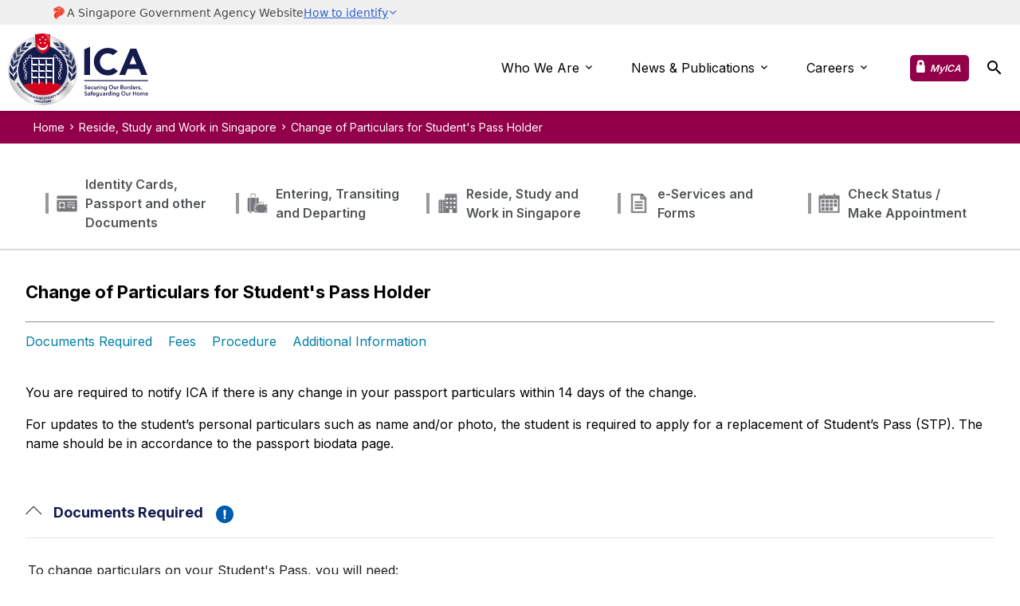

--- FILE ---
content_type: text/html; charset=utf-8
request_url: https://www.ica.gov.sg/reside/STP/change-of-particulars-for-student's-pass-holder
body_size: 5442
content:
 <!DOCTYPE html> <html class="no-js" lang="en"> <head> <meta charset="utf-8"> <meta http-equiv="X-UA-Compatible" content="IE=edge"> <title>
	ICA | Change of Particulars for Student&#39;s Pass Holder
</title> <meta name="description" content="ICA is responsible for the security of Singapore's borders against the entry of undesirable persons, cargo and conveyances through our land, air and sea checkpoints."> <meta name="keyword" content="Security, Immigration, etc."> <meta name="google-site-verification" content="d3oJVcu6nTVIMlHwBT61GW-d_PYXEE8H3N2-0BJnEZc"> <meta name="viewport" content="width=device-width,initial-scale=1,user-scalable=yes"> <link rel="icon" type="image/x-icon" href="/Cwp/assets/ica/images/favicon.png"> <link rel="shortcut icon" type="image/icon" href="/Cwp/assets/ica/images/favicon.png"> <link rel="apple-touch-icon" sizes="180x180" href="/Cwp/assets/ica/images/favicons/apple-touch-icon.png"> <link rel="icon" type="image/png" sizes="32x32" href="/Cwp/assets/ica/images/favicons/favicon-32x32.png"> <link rel="icon" type="image/png" sizes="16x16" href="/Cwp/assets/ica/images/favicons/favicon-16x16.png"> <link rel="mask-icon" href="/Cwp/assets/ica/images/favicons/safari-pinned-tab.svg" color="#5bbad5"> <meta name="msapplication-TileColor" content="#da532c"> <meta name="theme-color" content="#ffffff"> <link rel="preload" href="/Cwp/assets/ica/styles/main.css" as="style"> <link href="/Cwp/assets/ica/styles/main.css" type="text/css" rel="stylesheet" media="all" /> <link rel="preload" as="script" href="/Cwp/assets/ica/scripts/main.js"> <link rel="stylesheet" href=https://cdn.jsdelivr.net/npm/@govtechsg/sgds-masthead/dist/sgds-masthead/sgds-masthead.css> <script type="module" src="https://cdn.jsdelivr.net/npm/@govtechsg/sgds-masthead/dist/sgds-masthead/sgds-masthead.js">
    </script> <link rel="preconnect" href="https://fonts.googleapis.com"> <link rel="preconnect" href="https://fonts.gstatic.com" crossorigin> <link href="https://fonts.googleapis.com/css2?family=Inter:wght@200;300;400;600;700;800;900&display=swap" rel="stylesheet"> <meta property="og:title" content="ICA | Change of Particulars for Student&#39;s Pass Holder" /><meta property="og:url" content="" /><meta property="og:type" content="website" /><meta property="og:site_name" content="ICA" /><link href="/Cwp/assets/ica/styles/main.css" media="all" rel="stylesheet" type="text/css" /><link href="/Cwp/assets/ica/styles/vendor/flexslider.min.css" media="all" rel="stylesheet" type="text/css" /><script type="text/javascript">
(function(w,d,s,l,i){w[l]=w[l]||[];w[l].push({'gtm.start':
new Date().getTime(),event:'gtm.js'});var f=d.getElementsByTagName(s)[0],
j=d.createElement(s),dl=l!='dataLayer'?'&l='+l:'';j.async=true;j.src=
'https://www.googletagmanager.com/gtm.js?id='+i+dl;f.parentNode.insertBefore(j,f);
})(window,document,'script','dataLayer','GTM-WRCHCMX');

</script><script type="text/javascript">
<!-- Google tag (gtag.js) --> <script async src=https://www.googletagmanager.com/gtag/js?id=G-9YWLT16WGF></script> <script> window.dataLayer = window.dataLayer || []; function gtag(){dataLayer.push(arguments);} gtag('js', new Date()); gtag('config', 'G-9YWLT16WGF'); </script>
</script><script type="text/javascript" src="/Cwp/assets/ica/scripts/vendor/jquery.min.js"></script><script type="text/javascript" src="https://assets.wogaa.sg/scripts/wogaa.js"></script><meta name="Generator" content="Sitefinity 14.4.8149.0 DX" /><script type="application/ld+json">{"@context":"https://schema.gov.sg/","title":"ICA | Change of Particulars for Student&#39;s Pass Holder","keywords":["change passport for STP holders","change passport for Student's Pass holders","update passport details for STP holders","update passport details for Student's Pass holders","change particulars for STP holders","change particulars for Student's Pass holders"],"type":"Pages","categories":[]}</script></head> <body class="site" id="home">  

<script id="searchsg-config" src="https://api.search.gov.sg/v1/searchconfig.js?clientId=7f699a94-7ef5-4a84-8f9c-0df66e1d889a" defer ></script><header class="site-header" data-home="false">
    
    <sgds-masthead></sgds-masthead>
    <div class="site-header__main">
        <div class="container">
            <div class="site-header__container">
                <div class="site-logo"><a href="/" title="Immigration &amp; Checkpoints Authority"><img class="desktop-logo" src="/Cwp/assets/ica/images/logo/ica_logo_new.svg" alt="Immigration &amp; Checkpoints Authority" width="176" height="90"><img class="mobile-logo" src="/Cwp/assets/ica/images/logo/ica_mobile_logo_new.svg" alt="Immigration &amp; Checkpoints Authority" width="128" height="65"></a></div>
                <div class="site-header__inner">
                    <nav class="site-nav">
                        <div class="site-nav__wrapper">
                                <ul class="site-nav__eservices">
                                        <li>
                                            <a href="/documents">
                                                <img class="normal" src="/images/default-source/ica-images/new-menu-icon/icon_sidebar_identity_outline6cd4809f336f41c29432352f61a00296.png?sfvrsn=6abbc1cb_4" alt="Menu for Identity Card, Passport and other Documents" title="Menu for Identity Card, Passport and other Documents">
                                                <img class="hover" src="/images/default-source/ica-images/new-menu-icon/icon_sidebar_identity_colour83cf8e85e4f841a993f67cce0459405b.png?sfvrsn=1b37cf77_4" alt="Menu for Identity Card, Passport and other Documents" title="Menu for Identity Card, Passport and other Documents">
                                                <span class="label" title="Menu for Identity Card, Passport and other Documents">Identity Cards, Passport and other Documents</span>
                                            </a>
                                        </li>
                                        <li>
                                            <a href="/enter-transit-depart">
                                                <img class="normal" src="/images/default-source/ica-images/new-menu-icon/icon_sidebar_applytostay_outline5ef41b81c95f43c2b7ef39de7be9e814.png?sfvrsn=aeab5857_4" alt="Menu for Entering, Transiting and Departing" title="Menu for Entering, Transiting and Departing">
                                                <img class="hover" src="/images/default-source/ica-images/new-menu-icon/icon_sidebar_applytostay_colour4adf3c7942d44ad1af2d76538f757649.png?sfvrsn=7e0b76e1_4" alt="Menu for Entering, Transiting and Departing" title="Menu for Entering, Transiting and Departing">
                                                <span class="label" title="Menu for Entering, Transiting and Departing">Entering, Transiting and Departing</span>
                                            </a>
                                        </li>
                                        <li>
                                            <a href="/reside">
                                                <img class="normal" src="/images/default-source/ica-images/new-menu-icon/icon_sidebar_entering_outlineac1cb34130d54807b836de6acad34f4c.png?sfvrsn=42c9fb0a_4" alt="Menu for Reside, Study and Work in Singapore" title="Menu for Reside, Study and Work in Singapore">
                                                <img class="hover" src="/images/default-source/ica-images/new-menu-icon/icon_sidebar_entering_colouraca6963395aa4bb087a26e96dadfcf08.png?sfvrsn=570cdd8b_4" alt="Menu for Reside, Study and Work in Singapore" title="Menu for Reside, Study and Work in Singapore">
                                                <span class="label" title="Menu for Reside, Study and Work in Singapore">Reside, Study and Work in Singapore</span>
                                            </a>
                                        </li>
                                        <li>
                                            <a href="/eservicesandforms">
                                                <img class="normal" src="/images/default-source/ica-images/new-menu-icon/icon_sidebar_eservices_outline519fa6747f3b4200a3729c7983fdfef7.png?sfvrsn=b2a4e483_4" alt="Menu for e-Services and Forms" title="Menu for e-Services and Forms">
                                                <img class="hover" src="/images/default-source/ica-images/new-menu-icon/icon_sidebar_eservices_colour2e9b65a6ee9744feaa26793a524227b6.png?sfvrsn=b90c21ee_4" alt="Menu for e-Services and Forms" title="Menu for e-Services and Forms">
                                                <span class="label" title="Menu for e-Services and Forms">e-Services and Forms</span>
                                            </a>
                                        </li>
                                        <li>
                                            <a href="/check-status-make-appointment">
                                                <img class="normal" src="/images/default-source/ica-images/new-menu-icon/icon_sidebar_checkstatus_outline5a83d7ed8571424ca362c3ff0e453b54.png?sfvrsn=1cf295f5_4" alt="Menu for Check Status_Make Appointment" title="Menu for Check Status_Make Appointment">
                                                <img class="hover" src="/images/default-source/ica-images/new-menu-icon/icon_sidebar_checkstatus_colour520f35fa32e94a90a9f8fb202e5e7f41.png?sfvrsn=9be67f2b_4" alt="Menu for Check Status_Make Appointment" title="Menu for Check Status_Make Appointment">
                                                <span class="label" title="Menu for Check Status_Make Appointment">Check Status / Make Appointment</span>
                                            </a>
                                        </li>
                                </ul>

                            <ul class="site-nav__list">
                                <li>
                                    <span>Who We Are</span>

                                        <ul>
                                                <li><a href="/about-us/vision-mission-values">Vision, Mission &amp; Values</a></li>
                                                <li><a href="/about-us/our-checkpoints">Our Checkpoints</a></li>
                                                <li><a href="/about-us/our-people">Our People</a></li>
                                                <li><a href="/about-us/our-heritage">Our Heritage</a></li>
                                                <li><a href="/about-us/awards-accolades">Awards &amp; Accolades</a></li>
                                                <li><a href="/about-us/our-service-commitment">Our Service Commitment</a></li>
                                        </ul>
                                </li>
                                <li>
                                    <span>News &amp; Publications</span>

                                        <ul>
                                                <li><a href="/news-and-publications/newsroom">Newsroom</a></li>
                                                <li><a href="/news-and-publications/statistics">Statistics</a></li>
                                                <li><a href="/news-and-publications/ica-annuals">ICA Annuals</a></li>
                                                <li><a href="/public-education">Public Education</a></li>
                                                <li><a href="/news-and-publications/publications">Publications</a></li>
                                        </ul>
                                </li>
                                <li>
                                    <span>Careers</span>

                                        <ul>
                                                <li><a href="/careers/join-us">Join Us</a></li>
                                                <li><a href="/careers/scholarships-sponsorships-internships">Scholarships, Sponsorships &amp; Internships</a></li>
                                                <li><a href="/careers/meet-our-officers">Meet Our Officers</a></li>
                                                <li><a href="/careers/career-faqs">Career FAQs</a></li>
                                        </ul>
                                </li>
                            </ul>
                        </div>
                    </nav>
                </div><a class="mobile-menu-login" href="https://eservices.ica.gov.sg/icsbip" title="MyICA">MyICA</a>
                <button class="btn-toggle-search" type="button"><span class="sr-only">Toggle search bar</span><span class="icon icon-search" aria-hidden="true"></span></button>
                <button class="btn-toggle-menu" type="button">
                    <span class="sr-only">Toggle mobile menu</span>
                    <span class="line" aria-hidden="true"></span>
                    <span class="line" aria-hidden="true"></span>
                    <span class="line" aria-hidden="true"></span>
                    <span class="line" aria-hidden="true"></span>
                </button>
            </div>
        </div>
        <div class="site-searchsg">
            <div class="container">
                <div id="searchsg-searchbar"></div>
            </div>
            <script id="suggestionTemplate" type="text/x-dot-template">
            {{~it :item:index}}
            <li><span class="icon-search"></span><span class="category">{{=item.category}}</span><a href="{{=item.url}}">{{=item.label}}</a></li>{{~}}
            </script>
        </div>
    </div>
</header>




<!-- Google Tag Manager (noscript) -->
<noscript><iframe src=https://www.googletagmanager.com/ns.html?id=GTM-WRCHCMX
height="0" width="0" style="display:none;visibility:hidden"></iframe></noscript>
<!-- End Google Tag Manager (noscript) -->





 <div id="page-content"> 
<div class="main-body">
    <div class="page-content">
        <div>
            <div class="bread-crumb-wrapper">
                <div id="Main_TEA44200C001_Col00" class="sf_colsIn" data-sf-element="Breadcrumbs" data-placeholder-label="Breadcrumbs"><div class="bread-crumb-wrapper__content">
    <div class="container">
        <ul class="my-bread-crumbs-content">
            <li>
                <a href="/">Home</a>
            </li>
            <li><i class="icon icon-arrow-right"></i></li>
                        <li><a href="/reside">Reside, Study and Work in Singapore</a></li>
                        <li> <i class="icon icon-arrow-right"></i></li>
            <li><span>Change of Particulars for Student&#39;s Pass Holder</span></li>
        </ul>
    </div>
</div>
</div>
            </div>
        </div>

        <nav class="eservice-sidebar horizontal-scrollable">
            <div class="container">
                <div class="eservice-sidebar-control"> <span class="icon-arrow-left" aria-label="icon arrow left" role="button" tabindex="0"> </span><span class="icon-arrow-right" aria-label="icon arrow right" role="button" tabindex="0"></span></div>
            </div>
        </nav>

        <div class="container container--no-padding">
            <h1 class="my-bread-crumbs-title">
                <span id="Main_TEA44200C001_Col01" class="sf_colsIn" data-sf-element="Page Title" data-placeholder-label="Page Title">
<span> Change of Particulars for Student's Pass Holder</span></span>
            </h1>

            <div style="padding-bottom: 1rem;"></div>
            <hr>

            <nav class="section-nav sticky" id="quicklinks-section"></nav>
            <a id="scroll-top-btn" href="#"><span class="sr-only">Back to top</span></a>
            <div class="standard-content">
                <div id="Main_TEA44200C001_Col02" class="sf_colsIn article" data-placeholder-label="Standard Content" data-sf-element="Standard Content">
<br />
<p>You are required to notify ICA if there is any change in your passport particulars within 14 days of the change.</p><p>For updates to the student’s personal particulars such as name and/or photo, the student is required to apply for a replacement of Student’s Pass (STP). The name should be in accordance to the passport biodata page.</p>
<br />

                </div>
                <div class="collapse-wrapper">
                    <div id="Main_TEA44200C001_Col03" class="sf_colsIn" data-sf-element="Accordion Title" data-placeholder-label="Accordion Title">
    <div class="collapse-title accordion">
    Documents Required
        <div class="tooltip-group">
            <span class="tooltip-btn"><img class="fr-fic fr-dii" src="/Cwp/assets/ica/images/logo/tooltip-icon.svg" alt="tooltip button"></span>
            <div class="tooltip">
                <div class="tooltip-content">
                    <p>You will need to provide original documents and official translations (for documents in languages other than English), as well as copies of the documents for ICA to retain.</p><p>ICA accepts:</p><ul><li>Translations provided by the embassy of the country that issued the document</li><li>Translations produced by a notary public in Singapore or the country that issued the document</li><li>Privately created translations attested by the embassy of the country that issued the document, or notarised by a notary public in Singapore or the country that issued the document.</li></ul><p>ICA does not endorse any private translation companies or entities. Insufficient documentation may result in non-acceptance of your application. You may be required to provide additional documents to support your application.</p>
                </div>
            </div>
        </div>
    
    </div>
</div>
                    <div id="Main_TEA44200C001_Col04" class="sf_colsIn collapse-content panel show" data-placeholder-label="Accordion Content" data-sf-element="Accordion Content">
<br />
<p>To change particulars on your Student's Pass, you will need:</p><ul><li>Old passport and new passport;</li><li>a recent photograph;</li><li>a deed poll or a documentary proof of change of name (original copy and photocopy)<em> </em>[<em>if applicable</em>]</li><li>local medical certification (MER) to update sex registered with ICA [<em>if applicable</em>]</li></ul>
<br />

                    </div>
                </div>
                <div class="collapse-wrapper">
                    <div id="Main_TEA44200C001_Col05" class="sf_colsIn" data-sf-element="Accordion Title" data-placeholder-label="Accordion Title">
    <div class="collapse-title accordion">
    Fees
    
    </div>
</div>
                    <div id="Main_TEA44200C001_Col06" class="sf_colsIn collapse-content panel show" data-placeholder-label="Accordion Content" data-sf-element="Accordion Content">
<br />
<p style="margin: 0 0 8pt; line-height: 15.6933px">A S$60 replacement fee is applicable for the change of particulars and/or photo for your Student’s Pass.</p>
<br />

                    </div>
                </div>
                <div class="collapse-wrapper">
                    <div id="Main_TEA44200C001_Col07" class="sf_colsIn" data-sf-element="Accordion Title" data-placeholder-label="Accordion Title">
    <div class="collapse-title accordion">
    Procedure
    
    </div>
</div>
                    <div id="Main_TEA44200C001_Col08" class="sf_colsIn collapse-content panel show" data-placeholder-label="Accordion Content" data-sf-element="Accordion Content">
<br />
<p>You can apply for a replacement Student's Pass in person at:</p><p style="margin-left: 30px">ICA Services Centre<br>2 Crawford Street&nbsp;<br>Singapore 207218<br>(next to Lavender MRT station)</p><p>This service is available from 8.00 am to 4.00 pm on Mondays to Fridays (except public holidays).</p><p><strong>Digital Student’s Pass (STP)</strong></p><p>From 27 February 2023, ICA will issue the STP in digital form only. If you are changing the particulars on your physical STP card, the replacement STP will be in digital form only. You will receive an email on how to retrieve your digital STP, after you
    complete the replacement procedure at ICA Services Centre.</p>
<br />

                    </div>
                </div>
                <div class="collapse-wrapper">
                    <div id="Main_TEA44200C001_Col09" class="sf_colsIn" data-sf-element="Accordion Title" data-placeholder-label="Accordion Title">
    <div class="collapse-title accordion">
    Additional Information
    
    </div>
</div>
                    <div id="Main_TEA44200C001_Col10" class="sf_colsIn collapse-content panel show" data-placeholder-label="Accordion Content" data-sf-element="Accordion Content">
<br />
<p>You may contact us via the <a target="_blank" href="https://form.gov.sg/663b32f49b862f4c476fa391">enquiry form</a> for further enquiries.</p>
<br />

                    </div>
                </div>
                <div class="collapse-wrapper">
                    <div id="Main_TEA44200C001_Col11" class="sf_colsIn" data-sf-element="Accordion Title" data-placeholder-label="Accordion Title"></div>
                    <div id="Main_TEA44200C001_Col12" class="sf_colsIn collapse-content panel show" data-placeholder-label="Accordion Content" data-sf-element="Accordion Content">
                    </div>
                </div>
                <div class="collapse-wrapper">
                    <div id="Main_TEA44200C001_Col13" class="sf_colsIn" data-sf-element="Accordion Title" data-placeholder-label="Accordion Title"></div>
                    <div id="Main_TEA44200C001_Col14" class="sf_colsIn collapse-content panel show" data-placeholder-label="Accordion Content" data-sf-element="Accordion Content">
                    </div>
                </div>
                <div class="collapse-wrapper">
                    <div id="Main_TEA44200C001_Col15" class="sf_colsIn" data-sf-element="Accordion Title" data-placeholder-label="Accordion Title"></div>
                    <div id="Main_TEA44200C001_Col16" class="sf_colsIn collapse-content panel show" data-placeholder-label="Accordion Content" data-sf-element="Accordion Content">
                    </div>
                </div>
                <div class="collapse-wrapper">
                    <div id="Main_TEA44200C001_Col17" class="sf_colsIn" data-sf-element="Accordion Title" data-placeholder-label="Accordion Title"></div>
                    <div id="Main_TEA44200C001_Col18" class="sf_colsIn collapse-content panel show" data-placeholder-label="Accordion Content" data-sf-element="Accordion Content">
                    </div>
                </div>
                <div class="collapse-wrapper">
                    <div id="Main_TEA44200C001_Col19" class="sf_colsIn" data-sf-element="Accordion Title" data-placeholder-label="Accordion Title"></div>
                    <div id="Main_TEA44200C001_Col20" class="sf_colsIn collapse-content panel show" data-placeholder-label="Accordion Content" data-sf-element="Accordion Content">
                    </div>
                </div>
                <div class="collapse-wrapper">
                    <div id="Main_TEA44200C001_Col21" class="sf_colsIn" data-sf-element="Accordion Title" data-placeholder-label="Accordion Title"></div>
                    <div id="Main_TEA44200C001_Col22" class="sf_colsIn collapse-content panel show" data-placeholder-label="Accordion Content" data-sf-element="Accordion Content">
                    </div>
                </div>
            </div>
            <div id="Main_TEA44200C001_Col23" class="sf_colsIn" data-placeholder-label="Related Link Content" data-sf-element="Related Link Content"><div class="related_links" id="relatedlinks-section">
    <div class='related_links__title'>Related Links</div>
        <ul>
                <li><a href="/reside/STP/apply">Becoming a Student&#39;s Pass Holder</a></li>
                <li><a href="/reside/STP/collect">Completion of Formalities and Issuance of Student&#39;s Pass</a></li>
                <li><a href="/reside/STP/cancel">Cancellation of Student&#39;s Pass</a></li>
                <li><a href="/reside/STP/change-address">Change of Passport Particulars or Residential Address for Student&#39;s Pass Holder</a></li>
        </ul>
</div>
            </div>
        </div>
    </div>
</div>

<div id="askgov-widget" data-agency="ica"></div> <script src="https://script.ask.gov.sg/widget.js" defer></script> </div> 
<footer class="site-footer">
    <div class="site-footer__main">
        <div class="container">
            <div class="site-footer__top">
                <div class="site-logo"><a href="/" title="Immigration &amp; Checkpoints Authority"><img class="desktop-logo" src="/Cwp/assets/ica/images/logo/ICA_logo_onblue_new.svg" alt="Immigration &amp; Checkpoints Authority" width="208" height="90" loading="lazy" decoding="async"><img class="mobile-logo" src="/Cwp/assets/ica/images/logo/ICA_mobile_logo_onblue_new.svg" alt="Immigration &amp; Checkpoints Authority" width="149" height="65" loading="lazy" decoding="async"></a></div>
                <h2 class="site-footer__title">Immigration & Checkpoints Authority</h2>

                <div class="site-footer__common">
                        <ul class="common-links">
                                    <li><a href="/user-research">User Research</a></li>
                                    <li><a href="/contact-us">Contact Us</a></li>
                                    <li><a href="/feedbackform">Feedback</a></li>
                                    <li><a href="/faqs">FAQs</a></li>
                                    <li><a href="/reach" target="_blank">Reach.gov.sg<span class="icon icon-external-link"></span></a></li>
                        </ul>

                        <ul class="social-links">
                            
<li>
                                    <a class="facebook" href="https://www.facebook.com/Immigration.Checkpoints.Authority/" title="ICA facebook" target="_blank" rel="noopener">
                                        <span class="sr-only">ICA facebook</span>
                                        
                                        <img class="normal" src=/images/default-source/ica-images/connectus/facebook-logo-white.png alt="" style="height: 22px; width: 22px" loading="lazy" decoding="async">
                                    </a>
                             </li>
<li>
                                    <a class="twitter" href="https://twitter.com/ica_singapore" title="ICA twitter" target="_blank" rel="noopener">
                                        <span class="sr-only">ICA twitter</span>
                                        
                                        <img class="normal" src=/images/default-source/ica-images/connectus/twitter_png.png alt="" style="height: 22px; width: 22px" loading="lazy" decoding="async">
                                    </a>
                             </li>
<li>
                                    <a class="Instagram" href="https://www.instagram.com/ica_singapore" title="ICA Instagram" target="_blank" rel="noopener">
                                        <span class="sr-only">ICA Instagram</span>
                                        
                                        <img class="normal" src=/images/default-source/ica-images/connectus/instagram-logo-white.png alt="" style="height: 22px; width: 22px" loading="lazy" decoding="async">
                                    </a>
                             </li>
<li>
                                    <a class="youtube" href="https://www.youtube.com/user/ICAOutreach" title="ICA youtube" target="_blank" rel="noopener">
                                        <span class="sr-only">ICA youtube</span>
                                        
                                        <img class="normal" src=/images/default-source/ica-images/connectus/yt_png.png alt="" style="height: 22px; width: 22px" loading="lazy" decoding="async">
                                    </a>
                             </li>
<li>
                                    <a class="tiktok" href="https://www.tiktok.com/@ica_singapore" title="ICA tiktok" target="_blank" rel="noopener">
                                        <span class="sr-only">ICA tiktok</span>
                                        
                                        <img class="normal" src=/images/default-source/ica-images/connectus/tik-tok-logo-white.png alt="" style="height: 22px; width: 22px" loading="lazy" decoding="async">
                                    </a>
                             </li>
                           
                        </ul>
                </div>
            </div>

            <div class="site-footer__bottom">
                    <nav class="site-footer__panel">
                        <ul>
                                    <li><a href="/report-vulnerability" target="_blank">Report Vulnerability<span class="icon icon-external-link"></span></a></li>
                                    <li><a href="/privacy-statement">Privacy Statement</a></li>
                                    <li><a href="/terms-of-use">Terms of Use</a></li>
                                    <li><a href="/sitemap">Sitemap</a></li>
                        </ul>
                    </nav>

                <div class="site-footer__end-note">
                    <small class="copyright">&copy; 2026, Government of Singapore.</small> <br>
                    <small class="last-update">Last updated on 17 April 2025.</small>
                </div>
                    
                <small class="browser-support">This website is optimised for Edge, Firefox, Chrome, Safari.</small>
            </div>
        </div>
    </div>
</footer> <script src="/Cwp/assets/ica/scripts/slick.min.js"></script> <script src="/Cwp/assets/ica/scripts/main.js"></script> </body> </html>

--- FILE ---
content_type: text/css
request_url: https://www.ica.gov.sg/Cwp/assets/ica/styles/main.css
body_size: 37984
content:
@charset "UTF-8";@import url(https://fonts.googleapis.com/css?family=Lato:300,400,700,300italic,400italic);
/*! normalize.css v8.0.1 | MIT License | github.com/necolas/normalize.css */html{line-height:1.15;-webkit-text-size-adjust:100%}body{margin:0}main{display:block}h1{font-size:2em;margin:.67em 0}hr{box-sizing:content-box;height:0;overflow:visible}pre{font-family:monospace,monospace;font-size:1em}a{background-color:transparent}abbr[title]{border-bottom:none;text-decoration:underline;text-decoration:underline dotted}b,strong{font-weight:bolder}code,kbd,samp{font-family:monospace,monospace;font-size:1em}small{font-size:80%}sub,sup{font-size:75%;line-height:0;position:relative;vertical-align:baseline}sub{bottom:-.25em}sup{top:-.5em}img{border-style:none}button,input,optgroup,select,textarea{font-family:inherit;font-size:100%;line-height:1.15;margin:0}button,input{overflow:visible}button,select{text-transform:none}[type=button],[type=reset],[type=submit],button{-webkit-appearance:button}[type=button]::-moz-focus-inner,[type=reset]::-moz-focus-inner,[type=submit]::-moz-focus-inner,button::-moz-focus-inner{border-style:none;padding:0}[type=button]:-moz-focusring,[type=reset]:-moz-focusring,[type=submit]:-moz-focusring,button:-moz-focusring{outline:1px dotted ButtonText}fieldset{padding:.35em .75em .625em}legend{box-sizing:border-box;color:inherit;display:table;max-width:100%;padding:0;white-space:normal}progress{vertical-align:baseline}textarea{overflow:auto}[type=checkbox],[type=radio]{box-sizing:border-box;padding:0}[type=number]::-webkit-inner-spin-button,[type=number]::-webkit-outer-spin-button{height:auto}[type=search]{-webkit-appearance:textfield;outline-offset:-2px}[type=search]::-webkit-search-decoration{-webkit-appearance:none}::-webkit-file-upload-button{-webkit-appearance:button;font:inherit}details{display:block}summary{display:list-item}[hidden],template{display:none}.slick-slider{box-sizing:border-box;-webkit-touch-callout:none;-webkit-user-select:none;-khtml-user-select:none;-moz-user-select:none;-ms-user-select:none;user-select:none;-ms-touch-action:pan-y;touch-action:pan-y;-webkit-tap-highlight-color:transparent}.slick-list,.slick-slider{position:relative;display:block}.slick-list{overflow:hidden;margin:0;padding:0}.slick-list:focus{outline:none}.slick-list.dragging{cursor:pointer;cursor:hand}.slick-slider .slick-list,.slick-slider .slick-track{-webkit-transform:translateZ(0);-moz-transform:translateZ(0);-ms-transform:translateZ(0);-o-transform:translateZ(0);transform:translateZ(0)}.slick-track{position:relative;left:0;top:0;display:block;margin-left:auto;margin-right:auto}.slick-track:after,.slick-track:before{content:"";display:table}.slick-track:after{clear:both}.slick-loading .slick-track{visibility:hidden}.slick-slide{float:left;height:100%;min-height:1px;display:none}[dir=rtl] .slick-slide{float:right}.slick-slide img{display:block}.slick-slide.slick-loading img{display:none}.slick-slide.dragging img{pointer-events:none}.slick-initialized .slick-slide{display:block}.slick-loading .slick-slide{visibility:hidden}.slick-vertical .slick-slide{display:block;height:auto;border:1px solid transparent}.slick-arrow.slick-hidden{display:none}.sr-only,.vh{border:0;height:1px;width:1px;padding:0;margin:-1px;overflow:hidden;position:absolute;background:none;text-indent:999px;white-space:nowrap;clip-path:inset(100%)}.bread-crumb-wrapper,.clearfix,.container,.container-fluid,.container-ica-career,.listing-filter,.mega-menu-highlight,.mega-menu-wrapper,.persona-cards,.row,.site-footer__bottom,.site-footer__nav ul{zoom:1}.bread-crumb-wrapper:after,.bread-crumb-wrapper:before,.clearfix:after,.clearfix:before,.container-fluid:after,.container-fluid:before,.container-ica-career:after,.container-ica-career:before,.container:after,.container:before,.listing-filter:after,.listing-filter:before,.mega-menu-highlight:after,.mega-menu-highlight:before,.mega-menu-wrapper:after,.mega-menu-wrapper:before,.persona-cards:after,.persona-cards:before,.row:after,.row:before,.site-footer__bottom:after,.site-footer__bottom:before,.site-footer__nav ul:after,.site-footer__nav ul:before{content:"";display:table}.bread-crumb-wrapper:after,.clearfix:after,.container-fluid:after,.container-ica-career:after,.container:after,.listing-filter:after,.mega-menu-highlight:after,.mega-menu-wrapper:after,.persona-cards:after,.row:after,.site-footer__bottom:after,.site-footer__nav ul:after{clear:both}.container,.container-fluid{max-width:1600px}.container,.container-fluid,.container-ica-career{margin:auto;position:relative;width:100%;padding:0 10px}.container-ica-career{max-width:1440px}.eservice-sidebar__list,.flexslider .slick-dots,.panel-card ul,.related_links ul,.search .search-pagination ul,.search .search-results,.search .search-tabs ul,.site-footer ul,.site-nav__wrapper>ul,.site-nav__wrapper>ul ul{padding:0;margin:0;list-style-type:none}[class*=" col-"],[class^=col-]{float:left;width:100%;box-sizing:border-box}[class*=" col-offset-"],[class^=col-offset-]{margin:auto}.row{margin:0}.col-xs-1{width:8.3333333333%}.col-offset-xs-1{margin-left:8.3333333333%}.col-xs-2{width:16.6666666667%}.col-offset-xs-2{margin-left:16.6666666667%}.col-xs-3{width:25%}.col-offset-xs-3{margin-left:25%}.col-xs-4{width:33.3333333333%}.col-offset-xs-4{margin-left:33.3333333333%}.col-xs-5{width:41.6666666667%}.col-offset-xs-5{margin-left:41.6666666667%}.col-xs-6{width:50%}.col-offset-xs-6{margin-left:50%}.col-xs-7{width:58.3333333333%}.col-offset-xs-7{margin-left:58.3333333333%}.col-xs-8{width:66.6666666667%}.col-offset-xs-8{margin-left:66.6666666667%}.col-xs-9{width:75%}.col-offset-xs-9{margin-left:75%}.col-xs-10{width:83.3333333333%}.col-offset-xs-10{margin-left:83.3333333333%}.col-xs-11{width:91.6666666667%}.col-offset-xs-11{margin-left:91.6666666667%}.col-xs-12{width:100%}.col-offset-xs-12{margin-left:100%}@media (min-width:768px){.col-sm-1{width:8.3333333333%}.col-offset-sm-1{margin-left:8.3333333333%}.col-sm-2{width:16.6666666667%}.col-offset-sm-2{margin-left:16.6666666667%}.col-sm-3{width:25%}.col-offset-sm-3{margin-left:25%}.col-sm-4{width:33.3333333333%}.col-offset-sm-4{margin-left:33.3333333333%}.col-sm-5{width:41.6666666667%}.col-offset-sm-5{margin-left:41.6666666667%}.col-sm-6{width:50%}.col-offset-sm-6{margin-left:50%}.col-sm-7{width:58.3333333333%}.col-offset-sm-7{margin-left:58.3333333333%}.col-sm-8{width:66.6666666667%}.col-offset-sm-8{margin-left:66.6666666667%}.col-sm-9{width:75%}.col-offset-sm-9{margin-left:75%}.col-sm-10{width:83.3333333333%}.col-offset-sm-10{margin-left:83.3333333333%}.col-sm-11{width:91.6666666667%}.col-offset-sm-11{margin-left:91.6666666667%}.col-sm-12{width:100%}.col-offset-sm-12{margin-left:100%}.visible-xs-block{display:none}.visible-sm-block{display:block}}@media (min-width:1024px){.col-md-1{width:8.3333333333%}.col-offset-md-1{margin-left:8.3333333333%}.col-md-2{width:16.6666666667%}.col-offset-md-2{margin-left:16.6666666667%}.col-md-3{width:25%}.col-offset-md-3{margin-left:25%}.col-md-4{width:33.3333333333%}.col-offset-md-4{margin-left:33.3333333333%}.col-md-5{width:41.6666666667%}.col-offset-md-5{margin-left:41.6666666667%}.col-md-6{width:50%}.col-offset-md-6{margin-left:50%}.col-md-7{width:58.3333333333%}.col-offset-md-7{margin-left:58.3333333333%}.col-md-8{width:66.6666666667%}.col-offset-md-8{margin-left:66.6666666667%}.col-md-9{width:75%}.col-offset-md-9{margin-left:75%}.col-md-10{width:83.3333333333%}.col-offset-md-10{margin-left:83.3333333333%}.col-md-11{width:91.6666666667%}.col-offset-md-11{margin-left:91.6666666667%}.col-md-12{width:100%}.col-offset-md-12{margin-left:100%}.visible-sm-block{display:none}.visible-md-block{display:block}}@media (min-width:1280px){.col-lg-1{width:8.3333333333%}.col-offset-lg-1{margin-left:8.3333333333%}.col-lg-2{width:16.6666666667%}.col-offset-lg-2{margin-left:16.6666666667%}.col-lg-3{width:25%}.col-offset-lg-3{margin-left:25%}.col-lg-4{width:33.3333333333%}.col-offset-lg-4{margin-left:33.3333333333%}.col-lg-5{width:41.6666666667%}.col-offset-lg-5{margin-left:41.6666666667%}.col-lg-6{width:50%}.col-offset-lg-6{margin-left:50%}.col-lg-7{width:58.3333333333%}.col-offset-lg-7{margin-left:58.3333333333%}.col-lg-8{width:66.6666666667%}.col-offset-lg-8{margin-left:66.6666666667%}.col-lg-9{width:75%}.col-offset-lg-9{margin-left:75%}.col-lg-10{width:83.3333333333%}.col-offset-lg-10{margin-left:83.3333333333%}.col-lg-11{width:91.6666666667%}.col-offset-lg-11{margin-left:91.6666666667%}.col-lg-12{width:100%}.col-offset-lg-12{margin-left:100%}}@media only screen and (max-width:767px){.no-mobile{display:none}.tablet-desktop,.tablet-only{display:none!important}}@media only screen and (min-width:768px),print{.mobile-only{display:none!important}}@media only screen and (max-width:1023px){.desktop-only{display:none!important}}@media only screen and (min-width:1024px),print{.mobile-tablet,.tablet-only{display:none!important}}@font-face{font-family:icomoon;src:url(../fonts/icomoon.eot?put8ae);src:url(../fonts/icomoon.eot?put8ae#iefix) format("embedded-opentype"),url(../fonts/icomoon.ttf?put8ae) format("truetype"),url(../fonts/icomoon.woff?put8ae) format("woff"),url(../fonts/icomoon.svg?put8ae#icomoon) format("svg");font-weight:400;font-style:normal}[class*=" icon-"],[class^=icon-]{font-family:icomoon!important;speak:none;font-style:normal;font-weight:400;font-variant:normal;text-transform:none;line-height:1;-webkit-font-smoothing:antialiased;-moz-osx-font-smoothing:grayscale}.icon-external-link:before{content:"\e90a"}.icon-youtube:before{content:"\e906"}.icon-twitter:before{content:"\e904"}.icon-facebook:before{content:"\e905"}.icon-arrow-left:before{content:"\e902"}.icon-arrow-right:before{content:"\e903"}.icon-arrow-up:before{content:"\e900"}.icon-arrow-down:before{content:"\e901"}.icon-close:before{content:"\e5cd"}.icon-search:before{content:"\e8b6"}.icon-sg-crest:before{content:"\e948"}.icon-arrow-right2:before{content:"\ea3c"}.icon-laptop_mac:before{content:"\e909"}.icon-phone:before{content:"\e907"}.icon-location:before{content:"\e947"}

/*!
 *  Font Awesome 4.3.0 by @davegandy - http://fontawesome.io - @fontawesome
 *  License - http://fontawesome.io/license (Font: SIL OFL 1.1, CSS: MIT License)
 */@font-face{font-family:FontAwesome;src:url(../fonts/fontawesome-webfont.eot?v=4.3.0);src:url(../fonts/fontawesome-webfont.eot?#iefix&v=4.3.0) format("embedded-opentype"),url(../fonts/fontawesome-webfont.woff2?v=4.3.0) format("woff2"),url(../fonts/fontawesome-webfont.woff?v=4.3.0) format("woff"),url(../fonts/fontawesome-webfont.ttf?v=4.3.0) format("truetype"),url(../fonts/fontawesome-webfont.svg?v=4.3.0#fontawesomeregular) format("svg");font-weight:400;font-style:normal}.fa{display:inline-block;font:normal normal normal 14px/1 FontAwesome;font-size:inherit;text-rendering:auto;-webkit-font-smoothing:antialiased;-moz-osx-font-smoothing:grayscale;transform:translate(0)}.fa-lg{font-size:1.33333333em;line-height:.75em;vertical-align:-15%}.fa-2x{font-size:2em}.fa-3x{font-size:3em}.fa-4x{font-size:4em}.fa-5x{font-size:5em}.fa-fw{width:1.28571429em;text-align:center}.fa-ul{padding-left:0;margin-left:2.14285714em;list-style-type:none}.fa-ul>li{position:relative}.fa-li{position:absolute;left:-2.14285714em;width:2.14285714em;top:.14285714em;text-align:center}.fa-li.fa-lg{left:-1.85714286em}.fa-border{padding:.2em .25em .15em;border:.08em solid #eee;border-radius:.1em}.pull-right{float:right}.pull-left{float:left}.fa.pull-left{margin-right:.3em}.fa.pull-right{margin-left:.3em}.fa-spin{-webkit-animation:fa-spin 2s linear infinite;animation:fa-spin 2s linear infinite}.fa-pulse{-webkit-animation:fa-spin 1s steps(8) infinite;animation:fa-spin 1s steps(8) infinite}@-webkit-keyframes fa-spin{0%{-webkit-transform:rotate(0deg);transform:rotate(0deg)}to{-webkit-transform:rotate(359deg);transform:rotate(359deg)}}@keyframes fa-spin{0%{-webkit-transform:rotate(0deg);transform:rotate(0deg)}to{-webkit-transform:rotate(359deg);transform:rotate(359deg)}}.fa-rotate-90{filter:progid:DXImageTransform.Microsoft.BasicImage(rotation=1);-webkit-transform:rotate(90deg);-ms-transform:rotate(90deg);transform:rotate(90deg)}.fa-rotate-180{filter:progid:DXImageTransform.Microsoft.BasicImage(rotation=2);-webkit-transform:rotate(180deg);-ms-transform:rotate(180deg);transform:rotate(180deg)}.fa-rotate-270{filter:progid:DXImageTransform.Microsoft.BasicImage(rotation=3);-webkit-transform:rotate(270deg);-ms-transform:rotate(270deg);transform:rotate(270deg)}.fa-flip-horizontal{filter:progid:DXImageTransform.Microsoft.BasicImage(rotation=0,mirror=1);-webkit-transform:scaleX(-1);-ms-transform:scaleX(-1);transform:scaleX(-1)}.fa-flip-vertical{filter:progid:DXImageTransform.Microsoft.BasicImage(rotation=2,mirror=1);-webkit-transform:scaleY(-1);-ms-transform:scaleY(-1);transform:scaleY(-1)}:root .fa-flip-horizontal,:root .fa-flip-vertical,:root .fa-rotate-90,:root .fa-rotate-180,:root .fa-rotate-270{filter:none}.fa-stack{position:relative;display:inline-block;width:2em;height:2em;line-height:2em;vertical-align:middle}.fa-stack-1x,.fa-stack-2x{position:absolute;left:0;width:100%;text-align:center}.fa-stack-1x{line-height:inherit}.fa-stack-2x{font-size:2em}.fa-inverse{color:#fff}.fa-glass:before{content:"\f000"}.fa-music:before{content:"\f001"}.fa-search:before{content:"\f002"}.fa-envelope-o:before{content:"\f003"}.fa-heart:before{content:"\f004"}.fa-star:before{content:"\f005"}.fa-star-o:before{content:"\f006"}.fa-user:before{content:"\f007"}.fa-film:before{content:"\f008"}.fa-th-large:before{content:"\f009"}.fa-th:before{content:"\f00a"}.fa-th-list:before{content:"\f00b"}.fa-check:before{content:"\f00c"}.fa-close:before,.fa-remove:before,.fa-times:before{content:"\f00d"}.fa-search-plus:before{content:"\f00e"}.fa-search-minus:before{content:"\f010"}.fa-power-off:before{content:"\f011"}.fa-signal:before{content:"\f012"}.fa-cog:before,.fa-gear:before{content:"\f013"}.fa-trash-o:before{content:"\f014"}.fa-home:before{content:"\f015"}.fa-file-o:before{content:"\f016"}.fa-clock-o:before{content:"\f017"}.fa-road:before{content:"\f018"}.fa-download:before{content:"\f019"}.fa-arrow-circle-o-down:before{content:"\f01a"}.fa-arrow-circle-o-up:before{content:"\f01b"}.fa-inbox:before{content:"\f01c"}.fa-play-circle-o:before{content:"\f01d"}.fa-repeat:before,.fa-rotate-right:before{content:"\f01e"}.fa-refresh:before{content:"\f021"}.fa-list-alt:before{content:"\f022"}.fa-lock:before{content:"\f023"}.fa-flag:before{content:"\f024"}.fa-headphones:before{content:"\f025"}.fa-volume-off:before{content:"\f026"}.fa-volume-down:before{content:"\f027"}.fa-volume-up:before{content:"\f028"}.fa-qrcode:before{content:"\f029"}.fa-barcode:before{content:"\f02a"}.fa-tag:before{content:"\f02b"}.fa-tags:before{content:"\f02c"}.fa-book:before{content:"\f02d"}.fa-bookmark:before{content:"\f02e"}.fa-print:before{content:"\f02f"}.fa-camera:before{content:"\f030"}.fa-font:before{content:"\f031"}.fa-bold:before{content:"\f032"}.fa-italic:before{content:"\f033"}.fa-text-height:before{content:"\f034"}.fa-text-width:before{content:"\f035"}.fa-align-left:before{content:"\f036"}.fa-align-center:before{content:"\f037"}.fa-align-right:before{content:"\f038"}.fa-align-justify:before{content:"\f039"}.fa-list:before{content:"\f03a"}.fa-dedent:before,.fa-outdent:before{content:"\f03b"}.fa-indent:before{content:"\f03c"}.fa-video-camera:before{content:"\f03d"}.fa-image:before,.fa-photo:before,.fa-picture-o:before{content:"\f03e"}.fa-pencil:before{content:"\f040"}.fa-map-marker:before{content:"\f041"}.fa-adjust:before{content:"\f042"}.fa-tint:before{content:"\f043"}.fa-edit:before,.fa-pencil-square-o:before{content:"\f044"}.fa-share-square-o:before{content:"\f045"}.fa-check-square-o:before{content:"\f046"}.fa-arrows:before{content:"\f047"}.fa-step-backward:before{content:"\f048"}.fa-fast-backward:before{content:"\f049"}.fa-backward:before{content:"\f04a"}.fa-play:before{content:"\f04b"}.fa-pause:before{content:"\f04c"}.fa-stop:before{content:"\f04d"}.fa-forward:before{content:"\f04e"}.fa-fast-forward:before{content:"\f050"}.fa-step-forward:before{content:"\f051"}.fa-eject:before{content:"\f052"}.fa-chevron-left:before{content:"\f053"}.fa-chevron-right:before{content:"\f054"}.fa-plus-circle:before{content:"\f055"}.fa-minus-circle:before{content:"\f056"}.fa-times-circle:before{content:"\f057"}.fa-check-circle:before{content:"\f058"}.fa-question-circle:before{content:"\f059"}.fa-info-circle:before{content:"\f05a"}.fa-crosshairs:before{content:"\f05b"}.fa-times-circle-o:before{content:"\f05c"}.fa-check-circle-o:before{content:"\f05d"}.fa-ban:before{content:"\f05e"}.fa-arrow-left:before{content:"\f060"}.fa-arrow-right:before{content:"\f061"}.fa-arrow-up:before{content:"\f062"}.fa-arrow-down:before{content:"\f063"}.fa-mail-forward:before,.fa-share:before{content:"\f064"}.fa-expand:before{content:"\f065"}.fa-compress:before{content:"\f066"}.fa-plus:before{content:"\f067"}.fa-minus:before{content:"\f068"}.fa-asterisk:before{content:"\f069"}.fa-exclamation-circle:before{content:"\f06a"}.fa-gift:before{content:"\f06b"}.fa-leaf:before{content:"\f06c"}.fa-fire:before{content:"\f06d"}.fa-eye:before{content:"\f06e"}.fa-eye-slash:before{content:"\f070"}.fa-exclamation-triangle:before,.fa-warning:before{content:"\f071"}.fa-plane:before{content:"\f072"}.fa-calendar:before{content:"\f073"}.fa-random:before{content:"\f074"}.fa-comment:before{content:"\f075"}.fa-magnet:before{content:"\f076"}.fa-chevron-up:before{content:"\f077"}.fa-chevron-down:before{content:"\f078"}.fa-retweet:before{content:"\f079"}.fa-shopping-cart:before{content:"\f07a"}.fa-folder:before{content:"\f07b"}.fa-folder-open:before{content:"\f07c"}.fa-arrows-v:before{content:"\f07d"}.fa-arrows-h:before{content:"\f07e"}.fa-bar-chart-o:before,.fa-bar-chart:before{content:"\f080"}.fa-twitter-square:before{content:"\f081"}.fa-facebook-square:before{content:"\f082"}.fa-camera-retro:before{content:"\f083"}.fa-key:before{content:"\f084"}.fa-cogs:before,.fa-gears:before{content:"\f085"}.fa-comments:before{content:"\f086"}.fa-thumbs-o-up:before{content:"\f087"}.fa-thumbs-o-down:before{content:"\f088"}.fa-star-half:before{content:"\f089"}.fa-heart-o:before{content:"\f08a"}.fa-sign-out:before{content:"\f08b"}.fa-linkedin-square:before{content:"\f08c"}.fa-thumb-tack:before{content:"\f08d"}.fa-external-link:before{content:"\f08e"}.fa-sign-in:before{content:"\f090"}.fa-trophy:before{content:"\f091"}.fa-github-square:before{content:"\f092"}.fa-upload:before{content:"\f093"}.fa-lemon-o:before{content:"\f094"}.fa-phone:before{content:"\f095"}.fa-square-o:before{content:"\f096"}.fa-bookmark-o:before{content:"\f097"}.fa-phone-square:before{content:"\f098"}.fa-twitter:before{content:"\f099"}.fa-facebook-f:before,.fa-facebook:before{content:"\f09a"}.fa-github:before{content:"\f09b"}.fa-unlock:before{content:"\f09c"}.fa-credit-card:before{content:"\f09d"}.fa-rss:before{content:"\f09e"}.fa-hdd-o:before{content:"\f0a0"}.fa-bullhorn:before{content:"\f0a1"}.fa-bell:before{content:"\f0f3"}.fa-certificate:before{content:"\f0a3"}.fa-hand-o-right:before{content:"\f0a4"}.fa-hand-o-left:before{content:"\f0a5"}.fa-hand-o-up:before{content:"\f0a6"}.fa-hand-o-down:before{content:"\f0a7"}.fa-arrow-circle-left:before{content:"\f0a8"}.fa-arrow-circle-right:before{content:"\f0a9"}.fa-arrow-circle-up:before{content:"\f0aa"}.fa-arrow-circle-down:before{content:"\f0ab"}.fa-globe:before{content:"\f0ac"}.fa-wrench:before{content:"\f0ad"}.fa-tasks:before{content:"\f0ae"}.fa-filter:before{content:"\f0b0"}.fa-briefcase:before{content:"\f0b1"}.fa-arrows-alt:before{content:"\f0b2"}.fa-group:before,.fa-users:before{content:"\f0c0"}.fa-chain:before,.fa-link:before{content:"\f0c1"}.fa-cloud:before{content:"\f0c2"}.fa-flask:before{content:"\f0c3"}.fa-cut:before,.fa-scissors:before{content:"\f0c4"}.fa-copy:before,.fa-files-o:before{content:"\f0c5"}.fa-paperclip:before{content:"\f0c6"}.fa-floppy-o:before,.fa-save:before{content:"\f0c7"}.fa-square:before{content:"\f0c8"}.fa-bars:before,.fa-navicon:before,.fa-reorder:before{content:"\f0c9"}.fa-list-ul:before{content:"\f0ca"}.fa-list-ol:before{content:"\f0cb"}.fa-strikethrough:before{content:"\f0cc"}.fa-underline:before{content:"\f0cd"}.fa-table:before{content:"\f0ce"}.fa-magic:before{content:"\f0d0"}.fa-truck:before{content:"\f0d1"}.fa-pinterest:before{content:"\f0d2"}.fa-pinterest-square:before{content:"\f0d3"}.fa-google-plus-square:before{content:"\f0d4"}.fa-google-plus:before{content:"\f0d5"}.fa-money:before{content:"\f0d6"}.fa-caret-down:before{content:"\f0d7"}.fa-caret-up:before{content:"\f0d8"}.fa-caret-left:before{content:"\f0d9"}.fa-caret-right:before{content:"\f0da"}.fa-columns:before{content:"\f0db"}.fa-sort:before,.fa-unsorted:before{content:"\f0dc"}.fa-sort-desc:before,.fa-sort-down:before{content:"\f0dd"}.fa-sort-asc:before,.fa-sort-up:before{content:"\f0de"}.fa-envelope:before{content:"\f0e0"}.fa-linkedin:before{content:"\f0e1"}.fa-rotate-left:before,.fa-undo:before{content:"\f0e2"}.fa-gavel:before,.fa-legal:before{content:"\f0e3"}.fa-dashboard:before,.fa-tachometer:before{content:"\f0e4"}.fa-comment-o:before{content:"\f0e5"}.fa-comments-o:before{content:"\f0e6"}.fa-bolt:before,.fa-flash:before{content:"\f0e7"}.fa-sitemap:before{content:"\f0e8"}.fa-umbrella:before{content:"\f0e9"}.fa-clipboard:before,.fa-paste:before{content:"\f0ea"}.fa-lightbulb-o:before{content:"\f0eb"}.fa-exchange:before{content:"\f0ec"}.fa-cloud-download:before{content:"\f0ed"}.fa-cloud-upload:before{content:"\f0ee"}.fa-user-md:before{content:"\f0f0"}.fa-stethoscope:before{content:"\f0f1"}.fa-suitcase:before{content:"\f0f2"}.fa-bell-o:before{content:"\f0a2"}.fa-coffee:before{content:"\f0f4"}.fa-cutlery:before{content:"\f0f5"}.fa-file-text-o:before{content:"\f0f6"}.fa-building-o:before{content:"\f0f7"}.fa-hospital-o:before{content:"\f0f8"}.fa-ambulance:before{content:"\f0f9"}.fa-medkit:before{content:"\f0fa"}.fa-fighter-jet:before{content:"\f0fb"}.fa-beer:before{content:"\f0fc"}.fa-h-square:before{content:"\f0fd"}.fa-plus-square:before{content:"\f0fe"}.fa-angle-double-left:before{content:"\f100"}.fa-angle-double-right:before{content:"\f101"}.fa-angle-double-up:before{content:"\f102"}.fa-angle-double-down:before{content:"\f103"}.fa-angle-left:before{content:"\f104"}.fa-angle-right:before{content:"\f105"}.fa-angle-up:before{content:"\f106"}.fa-angle-down:before{content:"\f107"}.fa-desktop:before{content:"\f108"}.fa-laptop:before{content:"\f109"}.fa-tablet:before{content:"\f10a"}.fa-mobile-phone:before,.fa-mobile:before{content:"\f10b"}.fa-circle-o:before{content:"\f10c"}.fa-quote-left:before{content:"\f10d"}.fa-quote-right:before{content:"\f10e"}.fa-spinner:before{content:"\f110"}.fa-circle:before{content:"\f111"}.fa-mail-reply:before,.fa-reply:before{content:"\f112"}.fa-github-alt:before{content:"\f113"}.fa-folder-o:before{content:"\f114"}.fa-folder-open-o:before{content:"\f115"}.fa-smile-o:before{content:"\f118"}.fa-frown-o:before{content:"\f119"}.fa-meh-o:before{content:"\f11a"}.fa-gamepad:before{content:"\f11b"}.fa-keyboard-o:before{content:"\f11c"}.fa-flag-o:before{content:"\f11d"}.fa-flag-checkered:before{content:"\f11e"}.fa-terminal:before{content:"\f120"}.fa-code:before{content:"\f121"}.fa-mail-reply-all:before,.fa-reply-all:before{content:"\f122"}.fa-star-half-empty:before,.fa-star-half-full:before,.fa-star-half-o:before{content:"\f123"}.fa-location-arrow:before{content:"\f124"}.fa-crop:before{content:"\f125"}.fa-code-fork:before{content:"\f126"}.fa-chain-broken:before,.fa-unlink:before{content:"\f127"}.fa-question:before{content:"\f128"}.fa-info:before{content:"\f129"}.fa-exclamation:before{content:"\f12a"}.fa-superscript:before{content:"\f12b"}.fa-subscript:before{content:"\f12c"}.fa-eraser:before{content:"\f12d"}.fa-puzzle-piece:before{content:"\f12e"}.fa-microphone:before{content:"\f130"}.fa-microphone-slash:before{content:"\f131"}.fa-shield:before{content:"\f132"}.fa-calendar-o:before{content:"\f133"}.fa-fire-extinguisher:before{content:"\f134"}.fa-rocket:before{content:"\f135"}.fa-maxcdn:before{content:"\f136"}.fa-chevron-circle-left:before{content:"\f137"}.fa-chevron-circle-right:before{content:"\f138"}.fa-chevron-circle-up:before{content:"\f139"}.fa-chevron-circle-down:before{content:"\f13a"}.fa-html5:before{content:"\f13b"}.fa-css3:before{content:"\f13c"}.fa-anchor:before{content:"\f13d"}.fa-unlock-alt:before{content:"\f13e"}.fa-bullseye:before{content:"\f140"}.fa-ellipsis-h:before{content:"\f141"}.fa-ellipsis-v:before{content:"\f142"}.fa-rss-square:before{content:"\f143"}.fa-play-circle:before{content:"\f144"}.fa-ticket:before{content:"\f145"}.fa-minus-square:before{content:"\f146"}.fa-minus-square-o:before{content:"\f147"}.fa-level-up:before{content:"\f148"}.fa-level-down:before{content:"\f149"}.fa-check-square:before{content:"\f14a"}.fa-pencil-square:before{content:"\f14b"}.fa-external-link-square:before{content:"\f14c"}.fa-share-square:before{content:"\f14d"}.fa-compass:before{content:"\f14e"}.fa-caret-square-o-down:before,.fa-toggle-down:before{content:"\f150"}.fa-caret-square-o-up:before,.fa-toggle-up:before{content:"\f151"}.fa-caret-square-o-right:before,.fa-toggle-right:before{content:"\f152"}.fa-eur:before,.fa-euro:before{content:"\f153"}.fa-gbp:before{content:"\f154"}.fa-dollar:before,.fa-usd:before{content:"\f155"}.fa-inr:before,.fa-rupee:before{content:"\f156"}.fa-cny:before,.fa-jpy:before,.fa-rmb:before,.fa-yen:before{content:"\f157"}.fa-rouble:before,.fa-rub:before,.fa-ruble:before{content:"\f158"}.fa-krw:before,.fa-won:before{content:"\f159"}.fa-bitcoin:before,.fa-btc:before{content:"\f15a"}.fa-file:before{content:"\f15b"}.fa-file-text:before{content:"\f15c"}.fa-sort-alpha-asc:before{content:"\f15d"}.fa-sort-alpha-desc:before{content:"\f15e"}.fa-sort-amount-asc:before{content:"\f160"}.fa-sort-amount-desc:before{content:"\f161"}.fa-sort-numeric-asc:before{content:"\f162"}.fa-sort-numeric-desc:before{content:"\f163"}.fa-thumbs-up:before{content:"\f164"}.fa-thumbs-down:before{content:"\f165"}.fa-youtube-square:before{content:"\f166"}.fa-youtube:before{content:"\f167"}.fa-xing:before{content:"\f168"}.fa-xing-square:before{content:"\f169"}.fa-youtube-play:before{content:"\f16a"}.fa-dropbox:before{content:"\f16b"}.fa-stack-overflow:before{content:"\f16c"}.fa-instagram:before{content:"\f16d"}.fa-flickr:before{content:"\f16e"}.fa-adn:before{content:"\f170"}.fa-bitbucket:before{content:"\f171"}.fa-bitbucket-square:before{content:"\f172"}.fa-tumblr:before{content:"\f173"}.fa-tumblr-square:before{content:"\f174"}.fa-long-arrow-down:before{content:"\f175"}.fa-long-arrow-up:before{content:"\f176"}.fa-long-arrow-left:before{content:"\f177"}.fa-long-arrow-right:before{content:"\f178"}.fa-apple:before{content:"\f179"}.fa-windows:before{content:"\f17a"}.fa-android:before{content:"\f17b"}.fa-linux:before{content:"\f17c"}.fa-dribbble:before{content:"\f17d"}.fa-skype:before{content:"\f17e"}.fa-foursquare:before{content:"\f180"}.fa-trello:before{content:"\f181"}.fa-female:before{content:"\f182"}.fa-male:before{content:"\f183"}.fa-gittip:before,.fa-gratipay:before{content:"\f184"}.fa-sun-o:before{content:"\f185"}.fa-moon-o:before{content:"\f186"}.fa-archive:before{content:"\f187"}.fa-bug:before{content:"\f188"}.fa-vk:before{content:"\f189"}.fa-weibo:before{content:"\f18a"}.fa-renren:before{content:"\f18b"}.fa-pagelines:before{content:"\f18c"}.fa-stack-exchange:before{content:"\f18d"}.fa-arrow-circle-o-right:before{content:"\f18e"}.fa-arrow-circle-o-left:before{content:"\f190"}.fa-caret-square-o-left:before,.fa-toggle-left:before{content:"\f191"}.fa-dot-circle-o:before{content:"\f192"}.fa-wheelchair:before{content:"\f193"}.fa-vimeo-square:before{content:"\f194"}.fa-try:before,.fa-turkish-lira:before{content:"\f195"}.fa-plus-square-o:before{content:"\f196"}.fa-space-shuttle:before{content:"\f197"}.fa-slack:before{content:"\f198"}.fa-envelope-square:before{content:"\f199"}.fa-wordpress:before{content:"\f19a"}.fa-openid:before{content:"\f19b"}.fa-bank:before,.fa-institution:before,.fa-university:before{content:"\f19c"}.fa-graduation-cap:before,.fa-mortar-board:before{content:"\f19d"}.fa-yahoo:before{content:"\f19e"}.fa-google:before{content:"\f1a0"}.fa-reddit:before{content:"\f1a1"}.fa-reddit-square:before{content:"\f1a2"}.fa-stumbleupon-circle:before{content:"\f1a3"}.fa-stumbleupon:before{content:"\f1a4"}.fa-delicious:before{content:"\f1a5"}.fa-digg:before{content:"\f1a6"}.fa-pied-piper:before{content:"\f1a7"}.fa-pied-piper-alt:before{content:"\f1a8"}.fa-drupal:before{content:"\f1a9"}.fa-joomla:before{content:"\f1aa"}.fa-language:before{content:"\f1ab"}.fa-fax:before{content:"\f1ac"}.fa-building:before{content:"\f1ad"}.fa-child:before{content:"\f1ae"}.fa-paw:before{content:"\f1b0"}.fa-spoon:before{content:"\f1b1"}.fa-cube:before{content:"\f1b2"}.fa-cubes:before{content:"\f1b3"}.fa-behance:before{content:"\f1b4"}.fa-behance-square:before{content:"\f1b5"}.fa-steam:before{content:"\f1b6"}.fa-steam-square:before{content:"\f1b7"}.fa-recycle:before{content:"\f1b8"}.fa-automobile:before,.fa-car:before{content:"\f1b9"}.fa-cab:before,.fa-taxi:before{content:"\f1ba"}.fa-tree:before{content:"\f1bb"}.fa-spotify:before{content:"\f1bc"}.fa-deviantart:before{content:"\f1bd"}.fa-soundcloud:before{content:"\f1be"}.fa-database:before{content:"\f1c0"}.fa-file-pdf-o:before{content:"\f1c1"}.fa-file-word-o:before{content:"\f1c2"}.fa-file-excel-o:before{content:"\f1c3"}.fa-file-powerpoint-o:before{content:"\f1c4"}.fa-file-image-o:before,.fa-file-photo-o:before,.fa-file-picture-o:before{content:"\f1c5"}.fa-file-archive-o:before,.fa-file-zip-o:before{content:"\f1c6"}.fa-file-audio-o:before,.fa-file-sound-o:before{content:"\f1c7"}.fa-file-movie-o:before,.fa-file-video-o:before{content:"\f1c8"}.fa-file-code-o:before{content:"\f1c9"}.fa-vine:before{content:"\f1ca"}.fa-codepen:before{content:"\f1cb"}.fa-jsfiddle:before{content:"\f1cc"}.fa-life-bouy:before,.fa-life-buoy:before,.fa-life-ring:before,.fa-life-saver:before,.fa-support:before{content:"\f1cd"}.fa-circle-o-notch:before{content:"\f1ce"}.fa-ra:before,.fa-rebel:before{content:"\f1d0"}.fa-empire:before,.fa-ge:before{content:"\f1d1"}.fa-git-square:before{content:"\f1d2"}.fa-git:before{content:"\f1d3"}.fa-hacker-news:before{content:"\f1d4"}.fa-tencent-weibo:before{content:"\f1d5"}.fa-qq:before{content:"\f1d6"}.fa-wechat:before,.fa-weixin:before{content:"\f1d7"}.fa-paper-plane:before,.fa-send:before{content:"\f1d8"}.fa-paper-plane-o:before,.fa-send-o:before{content:"\f1d9"}.fa-history:before{content:"\f1da"}.fa-circle-thin:before,.fa-genderless:before{content:"\f1db"}.fa-header:before{content:"\f1dc"}.fa-paragraph:before{content:"\f1dd"}.fa-sliders:before{content:"\f1de"}.fa-share-alt:before{content:"\f1e0"}.fa-share-alt-square:before{content:"\f1e1"}.fa-bomb:before{content:"\f1e2"}.fa-futbol-o:before,.fa-soccer-ball-o:before{content:"\f1e3"}.fa-tty:before{content:"\f1e4"}.fa-binoculars:before{content:"\f1e5"}.fa-plug:before{content:"\f1e6"}.fa-slideshare:before{content:"\f1e7"}.fa-twitch:before{content:"\f1e8"}.fa-yelp:before{content:"\f1e9"}.fa-newspaper-o:before{content:"\f1ea"}.fa-wifi:before{content:"\f1eb"}.fa-calculator:before{content:"\f1ec"}.fa-paypal:before{content:"\f1ed"}.fa-google-wallet:before{content:"\f1ee"}.fa-cc-visa:before{content:"\f1f0"}.fa-cc-mastercard:before{content:"\f1f1"}.fa-cc-discover:before{content:"\f1f2"}.fa-cc-amex:before{content:"\f1f3"}.fa-cc-paypal:before{content:"\f1f4"}.fa-cc-stripe:before{content:"\f1f5"}.fa-bell-slash:before{content:"\f1f6"}.fa-bell-slash-o:before{content:"\f1f7"}.fa-trash:before{content:"\f1f8"}.fa-copyright:before{content:"\f1f9"}.fa-at:before{content:"\f1fa"}.fa-eyedropper:before{content:"\f1fb"}.fa-paint-brush:before{content:"\f1fc"}.fa-birthday-cake:before{content:"\f1fd"}.fa-area-chart:before{content:"\f1fe"}.fa-pie-chart:before{content:"\f200"}.fa-line-chart:before{content:"\f201"}.fa-lastfm:before{content:"\f202"}.fa-lastfm-square:before{content:"\f203"}.fa-toggle-off:before{content:"\f204"}.fa-toggle-on:before{content:"\f205"}.fa-bicycle:before{content:"\f206"}.fa-bus:before{content:"\f207"}.fa-ioxhost:before{content:"\f208"}.fa-angellist:before{content:"\f209"}.fa-cc:before{content:"\f20a"}.fa-ils:before,.fa-shekel:before,.fa-sheqel:before{content:"\f20b"}.fa-meanpath:before{content:"\f20c"}.fa-buysellads:before{content:"\f20d"}.fa-connectdevelop:before{content:"\f20e"}.fa-dashcube:before{content:"\f210"}.fa-forumbee:before{content:"\f211"}.fa-leanpub:before{content:"\f212"}.fa-sellsy:before{content:"\f213"}.fa-shirtsinbulk:before{content:"\f214"}.fa-simplybuilt:before{content:"\f215"}.fa-skyatlas:before{content:"\f216"}.fa-cart-plus:before{content:"\f217"}.fa-cart-arrow-down:before{content:"\f218"}.fa-diamond:before{content:"\f219"}.fa-ship:before{content:"\f21a"}.fa-user-secret:before{content:"\f21b"}.fa-motorcycle:before{content:"\f21c"}.fa-street-view:before{content:"\f21d"}.fa-heartbeat:before{content:"\f21e"}.fa-venus:before{content:"\f221"}.fa-mars:before{content:"\f222"}.fa-mercury:before{content:"\f223"}.fa-transgender:before{content:"\f224"}.fa-transgender-alt:before{content:"\f225"}.fa-venus-double:before{content:"\f226"}.fa-mars-double:before{content:"\f227"}.fa-venus-mars:before{content:"\f228"}.fa-mars-stroke:before{content:"\f229"}.fa-mars-stroke-v:before{content:"\f22a"}.fa-mars-stroke-h:before{content:"\f22b"}.fa-neuter:before{content:"\f22c"}.fa-facebook-official:before{content:"\f230"}.fa-pinterest-p:before{content:"\f231"}.fa-whatsapp:before{content:"\f232"}.fa-server:before{content:"\f233"}.fa-user-plus:before{content:"\f234"}.fa-user-times:before{content:"\f235"}.fa-bed:before,.fa-hotel:before{content:"\f236"}.fa-viacoin:before{content:"\f237"}.fa-train:before{content:"\f238"}.fa-subway:before{content:"\f239"}.fa-medium:before{content:"\f23a"}html{font-size:1em;font-family:Inter,Arial,sans-serif;background:#f8f8f8}.careers h1{font-style:normal;font-weight:500;font-size:3.125em;text-align:center;letter-spacing:.012em;color:#141b4d;margin:0 0 40px}.careers h1.bold{font-weight:800}.careers h2{font-style:normal;font-weight:500;font-size:2.5em;text-align:center;letter-spacing:.012em;color:#141b4d;margin:0 20px 40px}.careers h2.bold{font-weight:800}.careers h2.thin{font-weight:500}.careers h2.component,.careers h3{margin:0 20px 40px}.careers h3{font-style:normal;font-weight:500;font-size:2.2em;text-align:center;letter-spacing:.012em;color:#141b4d}.careers h3.bold{font-weight:800;margin-bottom:.5em}.careers p{font-style:normal;font-weight:500;font-size:1.15em;line-height:124.1%;text-align:center;letter-spacing:.012em;color:#000}.careers p.bold{font-weight:800}.careers p.smallest{font-size:1em}.careers p.blue{color:#141b4d}.careers p.blue.bold{font-weight:800}.careers p.blue.smallest{font-size:1em}.careers p.blue.subtitle{text-align:center;font-weight:600;padding:10px}.careers p.blue.subtitle.b{font-weight:900}.careers p.blue.description{font-size:1em;line-height:1.2;padding:0 .5em 1.5em;text-align:center;letter-spacing:.012em}.careers .small-note{display:flex;justify-content:center;padding:0 5%;white-space:pre-line}.careers .small-note p{font-size:1em;font-weight:400;font-style:italic;text-align:center;color:#141b4d}@media (max-width:1023px){.careers h1.bold{font-size:2.25em}}@media (max-width:767px){.careers p.blue.description{font-size:1em}}@media (max-width:479px){.careers h1{font-size:1.625em}.careers h1.bold{font-size:1.25em}.careers h2,.careers h2.bold{font-size:1.625em}.careers h2.thin{font-size:2em}.careers h3,.careers h3.bold{font-size:1.2em}.careers p{padding:0 5%;font-size:1em;line-height:1.3}.careers .small-note{padding:0}.careers .small-note p{font-weight:500;line-height:107.5%;letter-spacing:-.36px;font-size:.875em}}@media (max-width:319px){.careers p.blue.description,.careers p.blue.subtitle{font-size:.875em}}p{line-height:1.5}td,th{border-bottom:1px solid #ddd;text-align:left;vertical-align:top}.content img{margin:1rem;max-width:100%}.img{-ms-interpolation-mode:bicubic;height:auto;margin:0;max-width:100%}.hide,div.panel{display:none}div.panel.show{display:block!important}.right-divider{border-right:1px solid #10334f}@media screen and (max-width:768px){.right-divider{border-right:0 solid #10334f}}.push-right{padding-right:1rem}.push-left{padding-left:1rem}@media screen and (max-width:480px){.push-left{padding-left:0}}.sub-page-title{font-size:2rem}.fix-position{position:fixed}.eligible-box{width:100%;padding:1rem;display:inline-block}.clean-ul{list-style-type:none;margin-left:-2rem}.no-icon{padding-left:0}.no-icon,.tick-icon{position:relative;padding-top:0;padding-bottom:1.2rem;line-height:2.4rem;font-size:1.2rem;width:90%}.tick-icon{padding-left:2.5rem}.tick-icon:before{content:"";position:absolute;display:block;background:url(/Cwp/assets/ica/images/tick-icon.png) no-repeat;width:1.6rem;height:1rem;left:0;top:.625rem;background-size:cover}.right-border{border-right:1px solid #0c5dab}.gray{background-color:#ececec;margin:0 -2rem;padding:0 2rem}.push-up{padding-top:2rem}.remove-child{min-height:0!important}.remove-padding-left{padding-left:0!important}.back-button{text-align:right}.back-button button{background:none;border:0;color:#007fa3;cursor:pointer}.checkmedia{float:left}@media screen and (max-width:480px){.checkmedia{float:none}}.h4.pad{padding-top:.5rem;padding-bottom:.5rem}.bold-header{font-weight:700}.loader-small{position:fixed;left:0;top:0;width:100%;height:100%;z-index:9999;background:url(/Cwp/assets/ica/images/spinner.gif) 50% 50% no-repeat #f9f9f9;opacity:.8}*,:after,:before{box-sizing:border-box}html{background:#fff}button,input,optgroup,select,textarea{font-family:Inter,Arial,sans-serif}iframe,img,video{max-width:100%}a,button{cursor:pointer;transition:all .25s ease-in-out}.btn-main{display:inline-block;width:150px;background:#326295;color:#fff!important;padding:10px;text-align:center;border-radius:40px;font-size:.8125em}.btn-main:focus,.btn-main:hover{text-decoration:none!important;box-shadow:0 5px 11px 0 rgba(0,0,0,.18),0 4px 15px 0 rgba(0,0,0,.15)!important}.container--no-padding,.container-ica-career--no-padding{padding:0}.career-container{max-width:1440px;margin:auto}.container-fluid{max-width:none}.main-body{background:#fff;overflow:hidden}.page-content-wrapper{width:calc(100% - 18.75rem);min-height:calc(100vh - 7.75rem);left:18.75rem;top:7.75rem;position:absolute;background-color:#fff;box-shadow:inset 3px 0 8px rgba(0,0,0,.1);max-width:calc(100% - 18.75rem)}.sfPageEditorWrp .page-content-wrapper{position:relative}.no-scroll{overflow:hidden}.page-content:first-child{padding:0 2rem 2rem;min-height:500px}.page-content.page-content--no-side-padding:first-child{padding:0 0 2rem}.page-content a{text-decoration:none;color:#007fa3}.page-content a:visited{color:#910048}.page-content a:not(.button):focus,.page-content a:not(.button):hover{text-decoration:underline}.page-content ul .dot-icon{padding-top:2rem}.page-content ul li ul{list-style-type:none}.page-content ul li ul li:before{content:"-";display:inline-block;position:relative;margin-left:-.8em;position:absolute;top:0;background-size:cover}.page-content li{position:relative;padding-top:0;padding-bottom:5px;line-height:1.5;font-size:1em}.page-content li:before{display:none}.page-content ol{position:relative;padding-top:0;padding-bottom:.5rem;line-height:2.4rem;width:100%;margin-left:-1em}.page-content ol li ul{list-style-type:disc;margin-left:-1em}.page-content table,.page-content td,.page-content th{border:1px solid #ddd;text-align:left}.page-content table{border-collapse:collapse}.page-content td,.page-content th{padding:1rem}.page-content-gray{padding:2rem;background-color:#ececec}.page-content-title{padding-top:12px;padding-bottom:10px;font-weight:700;font-size:1.125em;font-style:normal;font-family:Inter,Arial,sans-serif;color:#141b4d}@media screen and (min-width:480px){.empty-page-content-title-responsive{padding-top:13px;padding-bottom:18px}}@media screen and (max-width:480px){.empty-page-content-title-responsive{display:none}}.page-content-full-width{padding-top:10px;padding-bottom:10px}.center-nogap{font-size:0;text-align:center}.page-content-half-width{text-align:left;width:47%;display:inline-block;vertical-align:top}@media screen and (max-width:480px){.page-content-half-width{width:100%}}.page-content-twothird-width{width:60%;display:inline-block;vertical-align:top;padding-right:1rem}@media screen and (max-width:480px){.page-content-twothird-width{width:100%}}.page-content-onethird-width{width:30%;display:inline-block;vertical-align:top;padding-right:1rem}.page-content-onequarter-width{width:32%;display:inline-block;vertical-align:top;padding-right:10px}@media screen and (min-width:480px) and (max-width:768px){.page-content-onequarter-width{width:46%}}@media screen and (max-width:480px){.page-content-onequarter-width{width:92%}}@media screen and (max-width:480px){.page-content-onethird-width{width:100%}}.page-content-onethird-width-padding{width:calc(30% - 2rem);padding:1rem;display:inline-block;vertical-align:top}@media screen and (max-width:480px){.page-content-onethird-width-padding{width:calc(100% - 2rem)}}@media screen and (max-width:480px){.page-content ul li ul li:before{top:.5rem}}@media screen and (max-width:480px){.page-content li{position:relative;padding-top:5px;padding-bottom:20px;line-height:1.5;font-size:1em;width:90%}.page-content li:before{content:"";position:absolute;display:block;width:13px;height:10px;left:0;top:10px;background-size:cover}}.page-content-table{border:0;padding-top:5px;vertical-align:top;color:#202020}.page-content-table td{vertical-align:top}.page-content-text{border:0;vertical-align:top;color:#202020;padding-left:10px}#scroll-top-btn{display:none;position:fixed;bottom:20px;right:30px;z-index:99;background:url(/Cwp/assets/ica/images/backtop-icon-grey.svg) no-repeat;opacity:.8;cursor:pointer;width:40px;height:40px;background-size:cover}#scroll-top-btn:hover{background-image:url(/Cwp/assets/ica/images/backtop-icon-blue.svg);opacity:1}.info-section{height:100%;margin:0;padding:10px 3px 5px 15px;text-align:left}.info-body .title{font-size:.875em}.info-body .body{padding:7px 4px}.poster-img{width:100%;height:auto}.poster-img-half{width:44%;height:auto}.poster-img-onethird{width:30%;height:auto}.standard-content .article{font-size:1em}.standard-content img{max-width:100%}.last-updated-date{text-align:right;font-size:.95em}.tooltip-group{display:inline-block;vertical-align:bottom;font-weight:400;padding-left:12px}.collapse-title .tooltip-group{display:inline-block;vertical-align:bottom;margin-bottom:-2px}.tooltip-btn{color:transparent}.tooltip-btn img{display:block}.tooltip-content{background-color:#007fa3;color:#fff;font-weight:400}.tooltip-content ul{margin-left:0;padding-left:10px}.tooltip-content li,.tooltip-content p{font-size:.8125em;line-height:1.2rem;font-weight:400;font-style:normal;font-family:Inter,Arial,sans-serif}.tooltip-content p{padding-bottom:.5rem;padding-top:.5rem;text-align:justify}@media screen and (min-width:768px){.tooltip-content{visibility:hidden;width:30rem;text-align:left;border-radius:6px;padding:1rem;position:absolute;z-index:1;margin-top:-1.7rem;margin-left:1.5rem;opacity:0;transition:opacity 1s;font-size:1rem}.tooltip-content span{display:none}.tooltipshowhide{visibility:visible;opacity:1}}@media screen and (max-width:767px){.tooltip-btn:hover{cursor:pointer}.tooltip{display:none;position:fixed;z-index:999;left:0;top:0;width:100%;height:100%;overflow:auto;background-color:rgba(0,0,0,.4)}.tooltip-content{margin:50% auto;padding:20px;width:60%;font-weight:400;font-style:normal;font-family:Inter,Arial,sans-serif}.tooltip-content li,.tooltip-content p{font-size:.7222222222em}}@media screen and (max-width:479px){.tooltip-content{width:80%}}.select-clone-pair{position:relative;width:100%}.select-clone-pair select{position:absolute;top:0;left:0;right:0;bottom:0;opacity:0;cursor:pointer;width:100%}.select-clone{position:relative}.select-clone button{background-color:#f4f9ff;margin:0;padding:13px 20px;border:none;border-radius:4px;width:100%;display:block;outline:0;border-radius:5px;position:relative;text-align:left;cursor:pointer}.select-clone .icon-arrow-down{position:absolute;top:50%;right:12px;transform:translateY(-50%)}.btn-minus,.btn-plus{padding-left:.5rem;padding-right:.5rem;color:#5c5c5c;border-radius:4px;cursor:pointer;color:#fff}.size-button{color:#fff}.size-button,.text-size{display:inline-block}.standard-rich-text{padding-bottom:5px;font-weight:400;font-style:normal;font-family:Inter,Arial,sans-serif;font-size:1em;color:#202020}.standard-rich-text__title{border-bottom:1px solid #e2e2e2;margin-bottom:20px;padding:20px 0}.standard-rich-text__title h1{display:inline-block;margin:0}.standard-rich-text__title .tooltip-group{display:inline-block;vertical-align:bottom;margin-bottom:-2px}.standard-rich-text__title .tooltip-group li{font-size:.8125em}.standard-rich-text__title .tooltip-group p{color:#fff;font-size:.8125em}.standard-rich-text__title .btn-main{float:right;margin-top:-5px}.standard-rich-text h1{font-weight:700;font-style:normal;font-size:1.125em;color:#141b4d}.standard-rich-text--no-divider h1{padding-bottom:0;border:none}.standard-rich-text p{margin-top:20px;margin-bottom:20px;line-height:1.5;font-size:1em;color:#202020}.standard-rich-text ul{padding-left:0}.standard-rich-text ul li{margin-left:1em}.standard-rich-text ul li:last-of-type{padding-bottom:0}.standard-rich-text a{color:#007fa3}@media (max-width:767px){.standard-rich-text h1{font-size:1.0625em}.standard-rich-text p{margin-top:15px;margin-bottom:15px}}.countries-list{width:calc(100% + 64px);overflow-x:visible;height:max-content;margin:20px -32px 0;background-repeat:no-repeat;background-size:100% auto;display:flex;justify-content:center;align-items:center;position:relative}.countries-list img{width:100%;height:auto;min-height:500px;object-fit:cover}.countries-list__links{padding:20px 80px;position:absolute;left:0;top:0;z-index:2;align-items:space-between;min-height:100%}.countries-list__column,.countries-list__links{display:flex;justify-content:space-between;height:100%}.countries-list__column{width:30%;flex-direction:column}.countries-list__column:last-of-type{width:25%}.countries-list__column a{color:#007fa3;font-size:1em;font-weight:700}@media (max-width:1023px){.countries-list__links{padding:20px 50px}.countries-list__column:last-of-type{width:22%}}@media (max-width:767px){.countries-list__links{padding:20px 40px}.countries-list__column a{font-size:.9375em}.countries-list__column:last-of-type{width:20%}}@media (max-width:479px){.countries-list img{width:auto;height:auto;min-height:1400px}.countries-list__links{padding:25px 30px;flex-direction:column;justify-content:flex-start;height:auto;min-height:auto}.countries-list__column{justify-content:flex-start;width:100%}.countries-list__column:last-of-type{width:100%}.countries-list__column a{font-size:.875em;padding-bottom:20px}}input.custom-radio-button{border:0;height:1px;width:1px;padding:0;margin:-1px;overflow:hidden;position:absolute;background:none;text-indent:999px;white-space:nowrap;clip-path:inset(100%);visibility:hidden;opacity:0}input.custom-radio-button+label{display:block;cursor:pointer;position:relative;font-size:1em;line-height:140%;padding:10px 20px;border-radius:4px;background-color:#fff;border:1px solid #ccc;transition:all .3s ease-in-out}input.custom-radio-button:checked+label,input.custom-radio-button:hover+label{border:1px solid #326295;background-color:#326295;color:#fff}.button{cursor:pointer;transition:all .25s ease-in-out}.button__learn-more{background:linear-gradient(90deg,#830012,#b10218 28.65%,#b10218 72.92%,#900013 93.23%,#830012);display:flex;border-radius:8px;border-color:transparent;padding:0 3em;outline-color:rgba(0,0,0,.3);outline-style:solid;outline-offset:-3px;outline-width:.12em}.button__learn-more,.button__learn-more p{color:#fff;font-size:1em;font-style:normal;font-weight:500;line-height:126.6%;align-items:center}.button__learn-more p{text-align:center;letter-spacing:-.01em}@media screen and (min-width:768px){.button__learn-more:hover{outline-color:#fff;outline-width:.12em}}@media screen and (max-width:767px){.button__learn-more{outline-color:#fff}}.button__download-red{background-size:1.5em;display:flex;background:linear-gradient(90deg,#830012,#b10218 28.65%,#b10218 72.92%,#900013 93.23%,#830012);border-radius:8px;border-color:transparent;text-transform:capitalize;outline-style:solid;outline-offset:-3px;outline-width:.12em;outline-color:rgba(0,0,0,.3);padding:0 2em}.button__download-red,.button__download-red p{color:#fff;font-size:1em;font-style:normal;font-weight:500;line-height:126.6%;align-items:center}.button__download-red p{text-align:center;letter-spacing:-.01em}.button__download-red img{padding:5px;margin-left:.5em}@media screen and (min-width:768px){.button__download-red:hover{outline-color:#fff;outline-width:.12em}}@media screen and (max-width:767px){.button__download-red{outline-color:#fff}}.button__apply-now{background:linear-gradient(90deg,#1a1c4b,#202377 29%,#202377 73%,#1b1e58 90%,#1a1c4b);display:flex;border-radius:8px;border-color:transparent;padding:0 3em;text-transform:capitalize;outline-style:solid;outline-offset:-3px;outline-width:.12em;outline-color:rgba(0,0,0,.3)}.button__apply-now,.button__apply-now p{color:#fff;font-size:1em;font-style:normal;font-weight:500;line-height:126.6%;align-items:center}.button__apply-now p{text-align:center;letter-spacing:-.01em}@media screen and (min-width:768px){.button__apply-now:hover{background:linear-gradient(90deg,#1a1c4b,#323a80 29%,#202377 73%,#2b306f 90%,#1a1c4b);outline-color:#fff;outline-width:.12em}}@media screen and (max-width:767px){.button__apply-now{outline-color:#fff;background:linear-gradient(90deg,#1a1c4b,#323a80 29%,#202377 73%,#2b306f 90%,#1a1c4b)}}.button__apply-now .icon{margin-right:2px;position:relative;top:1px}.wrap-align-right{display:flex;justify-content:flex-end;max-width:1440px;margin:1em auto;padding-right:5%}.center{display:flex;justify-content:center;margin:20px 0}.site-nav a,.site-nav span{position:relative;text-decoration:none}@media only screen and (max-width:1023px){.site-nav{background:#fff;display:none;transition:transform .25s ease-in-out;top:0;width:100%;text-align:center}.site-nav__wrapper{text-align:left;box-shadow:0 4px 4px 0 rgba(0,0,0,.25)}.site-nav .m-site-search__form{background:#f0f0f0;border-radius:5px;box-shadow:0 4px 4px 0 rgba(0,0,0,.25);padding:3px 20px;position:relative}.site-nav .m-site-search__input{background:#f0f0f0;border:0;font-size:1em;padding:15px 110px 15px 0;transition:border .25s ease-in-out;width:100%}.site-nav .m-site-search__input:focus{border-bottom-color:#fff;outline:0}.site-nav .m-site-search .btn-search{background:#326295;color:#fff;font-size:1em;right:20px;position:absolute;top:50%;transform:translateY(-50%);padding:9px 20px;border:1px solid #326295;border-radius:5px}}@media only screen and (max-width:1023px) and (max-width:479px){.site-nav .m-site-search .btn-search{padding:9px 15px}}@media only screen and (max-width:1023px){.site-nav .m-site-search .btn-search .icon{margin-right:2px;position:relative;top:1px}.site-nav .site-nav__eservices{background:#910048}.site-nav .site-nav__eservices>li{border-bottom:1px solid #fff;padding:0 20px}.site-nav .site-nav__eservices>li img{display:none}.site-nav .site-nav__eservices>li:last-child{border:0}.site-nav .site-nav__eservices>li>a{color:#fff;font-weight:700;padding:20px 0;display:block;text-transform:uppercase;position:relative}.site-nav .site-nav__eservices>li.active>a{background:#141b4d;color:#fff}.site-nav .site-nav__list{background:#141b4d}.site-nav .site-nav__list>li{border-bottom:1px solid #9e9e9e;padding:0 20px}.site-nav .site-nav__list>li:last-child{border:0}.site-nav .site-nav__list>li>a,.site-nav .site-nav__list>li>span{color:#fff;display:block;font-weight:700;padding:20px 0;text-transform:uppercase}.site-nav .site-nav__list>li>a .icon,.site-nav .site-nav__list>li>span .icon{bottom:0;display:inline-block;height:30px;margin:auto;position:absolute;right:0;top:0;width:30px}.site-nav .site-nav__list>li>a .icon:after,.site-nav .site-nav__list>li>a .icon:before,.site-nav .site-nav__list>li>span .icon:after,.site-nav .site-nav__list>li>span .icon:before{content:"";background:#fff;display:inline-block;height:1px;width:16px;position:absolute;top:0;bottom:0;left:0;right:0;margin:auto;transition:transform .25s ease-in-out}.site-nav .site-nav__list>li>a .icon:after,.site-nav .site-nav__list>li>span .icon:after{transform:rotate(-90deg)}.site-nav .site-nav__list>li.expanded .icon:after{transform:rotate(0deg)}.site-nav .site-nav__list>li>ul{display:none;padding-bottom:20px}.site-nav .site-nav__list>li>ul>li>a{color:#fff;display:block;font-size:.875em;padding:10px 0;text-transform:uppercase}}@media only screen and (min-width:1024px){.site-nav{display:inline-block!important;height:auto!important;vertical-align:middle;width:100%}.site-nav__eservices{display:none}.site-nav__list{text-align:right;display:block!important}.site-nav__list>li{display:inline-block;margin:0 20px;position:relative;text-align:center}.site-nav__list>li>a,.site-nav__list>li>span{color:#000;display:block;font-size:1em;padding:5px 20px 5px 0}.site-nav__list>li>a:before,.site-nav__list>li>span:before{content:"";background:#153855;bottom:0;height:1px;left:0;position:absolute;width:100%;transition:transform .25s ease-in-out;transform:scaleX(0);transform-origin:0 0;text-transform:uppercase}.site-nav__list>li>a .icon,.site-nav__list>li>span .icon{margin-left:10px;font-family:icomoon!important;speak:none;font-style:normal;font-weight:400;font-variant:normal;text-transform:none;line-height:1;position:absolute;right:0;-webkit-font-smoothing:antialiased;-moz-osx-font-smoothing:grayscale}.site-nav__list>li>a .icon:before,.site-nav__list>li>span .icon:before{content:"\e901"}.site-nav__list>li>a:focus:before,.site-nav__list>li>a:hover:before,.site-nav__list>li>span:focus:before,.site-nav__list>li>span:hover:before{transform:scale(1)}.site-nav__list>li.active>a,.site-nav__list>li.active>span{font-weight:400}.site-nav__list>li.active>a:before,.site-nav__list>li.active>span:before{transform:scale(1)}.site-nav__list>li.hovered>ul{opacity:1;visibility:visible;transform:scale(1);z-index:1}.site-nav__list>li:last-child>ul{right:0}.site-nav__list>li>ul{background:#fff;box-shadow:2px 2px 16px 0 rgba(0,0,0,.12);min-width:200px;max-width:250px;opacity:0;position:absolute;visibility:hidden;transform:scale(.5);transform-origin:0 0;transition:transform .25s ease-in-out,visibility .25s ease-in-out,opacity .25s ease-in-out}}@media only screen and (min-width:1024px) and (min-width:1024px){.site-nav__list>li>ul{display:block!important}}@media only screen and (min-width:1024px){.site-nav__list>li>ul>li>a{color:#4d4d4d;display:block;padding:10px;text-align:left}.site-nav__list>li>ul>li>a:focus,.site-nav__list>li>ul>li>a:hover{background:#f0f0f0}}.site-search{background:#910048;border-top:1px solid #666;font-size:1em;display:none;width:100%;z-index:1;top:15px;padding:10px;z-index:999}@media (max-width:1023px){.site-search{display:none;border-top:0;box-shadow:2px 2px 16px 0 rgba(0,0,0,.12);position:relative;padding:0}}@media (max-width:1023px){.site-search .container{padding:0}}.site-search__form{position:relative;width:100%}@media (min-width:1024px){.site-search__form{display:flex;align-items:center}}@media (max-width:1023px){.site-search__form--left{margin:8px 0;padding:0 10px}}@media (min-width:1024px){.site-search__form--left{max-width:280px;flex:0 0 280px;padding-right:10px}}.site-search__form--right{position:relative}@media (min-width:1024px){.site-search__form--right{max-width:calc(100% - 280px);flex:0 0 calc(100% - 280px)}}.site-search__input{border:0;font-size:1.125em;outline:0;padding:10px 100px 10px 24px;width:100%;border-radius:5px;height:100%}@media (max-width:1023px){.site-search__input{padding:12px 110px 12px 20px;background-color:#f0f0f0;border-radius:0}}.site-search__suggestions{position:absolute;top:100%;left:0;right:0;width:100%;background-color:#fff;box-shadow:0 2px 2px 0 rgba(0,0,0,.14),0 1px 5px 0 rgba(0,0,0,.12),0 3px 1px -2px rgba(0,0,0,.2);pointer-events:none;opacity:0;visibility:hidden;transition:all .3s ease-in-out}.site-search__suggestions.active{pointer-events:auto;opacity:1;visibility:visible}@media (min-width:1024px){.site-search__suggestions{border-radius:5px}}.site-search .btn{background:#326295;border:1px solid #326295;border-radius:5px;color:#fff;font-size:1.125em;padding:9px 20px;position:absolute;right:0;height:100%}@media (max-width:479px){.site-search .btn{font-size:.875em;padding:9px 15px}}@media (max-width:1023px){.site-search .btn{height:auto;top:50%;transform:translateY(-50%);right:10px}}.site-search .btn:focus,.site-search .btn:hover{box-shadow:0 6px 6px 0 rgba(0,0,0,.4)}.site-search .btn .icon{margin-right:2px;position:relative;top:1px}.site-search ul{margin:0;list-style-type:none;padding:8px 24px}.site-search li{padding:12px 0 12px 156px;display:flex;flex-wrap:wrap;position:relative;border-bottom:1px solid #ddd}.site-search li:last-child{border-bottom:none}@media (max-width:1023px){.site-search li{padding:40px 6px 12px}}.site-search .icon-search{position:absolute;top:13px;left:0}.site-search .category{position:absolute;top:13px;left:24px;font-weight:500;color:#202020}.site-search a{text-decoration:none;color:#007fa3;display:flex;font-weight:500}@media (min-width:1024px){.site-search a{border-left:2px solid #666;padding:0 0 0 16px}}.site-search a:hover{text-decoration:underline}.site-search .view-all{background-color:#326295;color:#fff;padding:12px 24px;text-align:center;display:block;border:none}.site-search .view-all:hover{background-color:#2c5582;text-decoration:none}.site-search .view-all .btn{font-size:1em}.site-search .view-all__input{font-size:1em;line-height:22px}.site-search .sg-search{background-color:#e2e2e2;text-align:right}@media screen and (max-width:480px){.site-search .sg-search{display:none}}@media screen and (max-width:350px){.site-search .site-search .btn{font-size:.875em}.site-search .site-search__input{font-size:.875em;line-height:20px}}.site-search .search-wrapper{background-color:#153855;height:3rem;vertical-align:middle;width:100%}.site-search .search-select::-ms-expand{display:none}.site-search .search-select{-webkit-appearance:button;-moz-appearance:none;-webkit-user-select:none;-moz-user-select:none;-webkit-padding-end:20px;-moz-padding-end:20px;-webkit-padding-start:2px;-moz-padding-start:2px;background-color:#d8d8d8;color:#202020;background-image:url(../_modules/molecules/images/select-arrow.png),linear-gradient(180deg,#d8d8d8,#d8d8d8);background-position:100%;background-repeat:no-repeat;background-size:contain;margin:0;border:none;overflow:hidden;padding:.7rem 2rem .6rem .6rem;text-overflow:ellipsis;white-space:nowrap;font-family:Inter,Arial,sans-serif;font-weight:400;font-size:.8rem;font-style:normal}.site-search .search-select:focus{outline:none}.site-search .btn-go{padding:1rem;background-color:#41a2ec;color:#fff;cursor:pointer}.site-search .top-search-bar{padding-top:.4rem;padding-bottom:.5rem;padding-left:.5rem;width:40%;background-color:#f1f1f1!important;border:none!important;font-weight:400!important;font-size:1.2em!important;font-style:normal!important;font-family:Inter,Arial,sans-serif!important;color:#202020!important}.site-search .top-search-bar:focus{outline:none}.site-search .rounded-bar{border-radius:4px;background:#141b4d;overflow:hidden;height:2rem;margin-top:.5rem;margin-right:8.5rem}.site-search .search-wrapper{display:inline-block}.site-search .sn-button{width:2.5rem}.site-search .search-bar{width:calc(100% - 18.75rem);padding:1.25rem 4rem;margin:auto 0;display:inline-block;font-weight:400;font-size:1.5rem;font-style:normal;font-family:Inter,Arial,sans-serif;color:#202020;background:#e2e2e2 url(../_modules/molecules/images/landingpage/icon_search.png) 1rem no-repeat;background-size:1.5rem;background-position:1.5rem 1.5rem}.site-search .mobile-menu,.site-search .mobile-search{display:none}.site-search .sg-search .top-search-bar::placeholder{color:#ddd}@media screen and (max-width:480px){.site-search .mobile-menu{display:block;color:#202020;display:flex;justify-content:space-between;padding-right:10px}.site-search .mobile-search{display:block;background-color:#e2e2e2;color:#202020}}.site-search .mobile-search-content{padding-top:1.5rem;padding-bottom:1rem;padding-left:2rem;height:2rem;font-weight:400;font-size:1.5rem;font-style:normal;font-family:Inter,Arial,sans-serif;color:#202020;text-align:left;cursor:pointer}.site-search .mobile-menu-search{margin-left:-30em}.site-search .mobile-menu-search .input-group{position:relative;display:flex;width:100%}.site-search .mobile-menu-search .input-group-addon:not(:first-child),.site-search .mobile-menu-search .input-group-btn:not(:first-child)>.btn,.site-search .mobile-menu-search .input-group-btn:not(:first-child)>.btn-group>.btn,.site-search .mobile-menu-search .input-group-btn:not(:first-child)>.dropdown-toggle,.site-search .mobile-menu-search .input-group-btn:not(:last-child)>.btn-group:not(:first-child)>.btn,.site-search .mobile-menu-search .input-group-btn:not(:last-child)>.btn:not(:first-child),.site-search .mobile-menu-search .input-group .form-control:not(:first-child){border-bottom-left-radius:0;border-top-left-radius:0}.site-search .mobile-menu-search .input-group-addon,.site-search .mobile-menu-search .input-group-btn,.site-search .mobile-menu-search .input-group .form-control{display:flex;flex-direction:column;justify-content:center}.site-search .mobile-menu-search .input-group .form-control{position:relative;z-index:2;-webkit-box-flex:1;-webkit-flex:1 1 auto;-ms-flex:1 1 auto;flex:1 1 auto;width:1%;margin-bottom:0}.site-search .mobile-menu-search .form-control{display:block;border:none}.site-search .mobile-menu-search .form-control:hover{background-color:#1f3c5c;text-decoration:none}.site-searchsg{background:#fff;font-size:1em;width:100%;z-index:1;top:15px;padding:10px;z-index:999;display:none}@media (max-width:1023px){.site-searchsg{border-top:0;box-shadow:2px 2px 16px 0 rgba(0,0,0,.12);position:relative;padding:10px;display:none}}@media (max-width:1023px){.site-searchsg .container{padding:0}}#dialog{width:100%;height:100%;transform:scale(0);-webkit-transform:scale(0);position:fixed;top:0;left:0;z-index:99999999;background:hsla(0,0%,75.3%,.7);transition:all 0ms ease-in}#dialog:target{transform:scale(1);-webkit-transform:scale(1)}#dialog-content{width:44rem;height:23rem;position:absolute;top:10%;left:45%;margin-left:-20rem;background:#fff;border:1px solid #ccc}#dialog-text{margin:0 1.5rem 2rem;font-size:1.25rem;color:#212529;font-family:Inter,Arial,sans-serif;font-weight:300;line-height:1.5;-webkit-tap-highlight-color:transparent}#dialog-actions{padding-bottom:1.5rem;text-align:center}#dialog-actions a{display:inline-block;text-decoration:none;border:1px solid #fff;color:#fff;font-size:1.2rem;border-radius:3rem;background-color:#326295;padding:1em 2.13em;width:18rem;transition:.2s ease-out;font-family:Inter,Arial,sans-serif}.close-dialog-btn{padding:0;font-size:2.5rem;background:transparent;border:0;-webkit-appearance:none;margin-left:42rem}@media screen and (max-width:480px){#dialog-content{top:20%;width:39rem;height:25rem;margin-left:-17.5rem}.close-dialog-btn{margin-left:35rem}}.announcement{background:#141b4d;color:#fff;position:relative}.announcement .btn-close{background:transparent;border:0;border-radius:50%;color:#fff;font-size:1.5em;padding:0;height:40px;outline:0;position:absolute;right:10px;top:10px;width:40px;z-index:1}.announcement .btn-close .icon{height:auto;width:auto;margin:0;line-height:24px}.announcement .btn-close:hover{background:#3f7bbb}.announcement .btn-show-less,.announcement .btn-show-more{display:none;line-height:1.5;cursor:pointer;color:#00b8ec}.announcement .btn-show-less:active,.announcement .btn-show-less:hover,.announcement .btn-show-more:active,.announcement .btn-show-more:hover{color:#7da1c4;text-decoration:underline}.announcement__control{text-align:center}.announcement__control .slick-arrow{border:0;background:none;color:#fff;outline:none;padding:10px}.announcement__control .index{font-weight:700}.announcement__control .total{font-size:.875em}.announcement__wrapper{padding:20px}.announcement__item{outline:0}.announcement__item .title{display:block;font-weight:700;font-size:1.125em;margin-bottom:10px;background:url(/Cwp/assets/ica/images/icon_maintenance_white.svg) no-repeat;background-size:24px;padding:7px 0 0 30px;min-height:1.5em}.announcement__item .content{display:-webkit-box;line-height:1.5;font-size:1.125em;height:3em;-webkit-line-clamp:2;-webkit-box-orient:vertical;overflow:hidden;transition:all .3s ease-in-out}.announcement__item .content *{margin:0}.announcement__item .untruncated{display:block;-webkit-line-clamp:unset;-webkit-box-orient:unset}.announcement a{color:#00b8ec;text-decoration:underline}.announcement a:visited{color:#910048}.announcement a.morelink{text-decoration:none;outline:none}.announcement .morecontent span{display:none}.announcement .announcement__wrapper{min-height:150px}.announcement .slick-initialized .slick-slide{height:0}.announcement .slick-initialized .slick-slide.slick-active{height:auto}@media only screen and (min-width:1024px){.announcement .btn-close{right:20px}.announcement__control{position:absolute;right:60px;top:15px;width:120px}.announcement__item .title{padding-right:210px}.announcement .slick-track{display:flex}.announcement .slick-slide{height:auto}}@media screen and (min-width:767px){.bread-crumb-wrapper{color:#326295;font-family:Inter,Arial,sans-serif}}.bread-crumbs{font-size:0;font-family:Inter,Arial,sans-serif;display:none}.bread-crumbs a{text-decoration:none;color:#fff}.bread-crumbs-citizen,.bread-crumbs-ph,.bread-crumbs-pr,.bread-crumbs-vr{width:4.5rem;height:4.5rem;background-position:100%;background-size:100%;vertical-align:top;float:left}.bread-crumbs-citizen{background-image:url(/Cwp/assets/ica/images/menu/Persona_SC.png)}.bread-crumbs-pr{background-image:url(/Cwp/assets/ica/images/menu/Persona_PR.png)}.bread-crumbs-ph{background-image:url(/Cwp/assets/ica/images/menu/Persona_Pass.png)}.bread-crumbs-vr{background-image:url(/Cwp/assets/ica/images/menu/Persona_visitor.png)}.bread-crumb-wrapper__content{background:#910048;color:#fff;font-family:Inter,Arial,sans-serif;padding:5px 5rem;margin:0 -5rem 1.5em;text-decoration:none}.my-bread-crumbs-content{font-size:.875em;list-style:none;display:flex;margin:0;padding:5px 0 0;align-items:center}.my-bread-crumbs-content>li{color:#fff;margin-right:2px}.my-bread-crumbs-content>li a{color:inherit!important}.my-bread-crumbs-title{font-family:Inter,Arial,sans-serif;text-decoration:none;color:#000;font-size:1.25em;font-weight:700;margin:0}@media screen and (min-width:768px){.my-bread-crumbs-title{font-size:1.375em}}@media screen and (max-width:767px){.my-bread-crumbs-title{font-size:1.25em;padding-bottom:1rem;padding-top:1rem;text-align:justify;margin:0}.my-bread-crumbs-title:empty{padding:0}}.no-margin-bottom .bread-crumb-wrapper__content{margin-bottom:0}.section-nav{position:sticky}.quicklinks-item{font-size:1em;display:inline-block;padding:6px 0;margin:0 20px 0 0;color:#007fa3;background-color:transparent;text-decoration:none;border:none;border-bottom:3px solid transparent;cursor:pointer;font-family:Inter,Arial,sans-serif;transition:border-color .15s ease-in-out,color .15s ease-in-out}.quicklinks-item:focus,.quicklinks-item:hover{text-decoration:none!important}@media screen and (max-width:480px){.quicklinks-item{font-size:.875em}}.quicklinks-item-active,body.no-touch .quicklinks-item:hover{border-bottom:3px solid #007fa3}.quicklinks-item-active{color:#4d4d4d}.timeline{width:90%;padding:20px 0;margin:20px auto;position:relative}.timeline:before{top:0;left:5px;margin-left:0;width:2px;height:100%;background:#326295;z-index:1}.marker,.timeline:before{content:"";position:absolute}.marker{display:block;background:url(/Cwp/assets/ica/images/dot-icon.svg) no-repeat;width:11px;height:11px;left:0;margin-top:10px;background-size:cover;z-index:2}.timeline-content{width:100%;padding:0 20px 0 30px;color:#666}.timeline-content h4{margin-top:5px;margin-bottom:5px;color:#326295}.timeline-content span{font-size:15px;color:#a4a4a4}.timeline-content p{color:#888}@media screen and (max-width:480px){.timeline{width:95%;padding:10px 0;margin:10px auto}.timeline:before{content:"";position:absolute;top:0;left:0;margin-left:-10px;width:2px}.timeline-content{width:100%;padding:0 0 0 10px}.marker{width:8px;height:8px;left:0;margin-left:-13px;margin-top:5px}}.deck-group{display:block;padding:0 12px}.deck-group .deck-subtitle{font-weight:700}.deck-img{border-bottom:4px solid #326295}@media screen and (max-width:480px){.deck-group{padding:0}}.cp-group{width:calc(30% - 1rem);display:inline-block;vertical-align:top;margin:0 1rem 1.2rem}.cp-title{background-color:#525557;color:#fff;padding:10px;font-size:1em;font-family:Inter,Arial,sans-serif;font-weight:700;height:60px}.cp-content{background-color:#f0f0f0;padding:.5rem 1rem;height:100%;min-height:250px}.cp-content p{line-height:1.2}@media screen and (max-width:767px){.cp-group{width:calc(50% - 2rem);margin:0 .75rem 1.5rem}}@media screen and (max-width:479px){.cp-group{width:100%;margin:0 0 10px}}.news-thumb{height:140px;max-width:140px;width:140px;position:relative}.No-records-found{font-weight:400;font-style:normal;font-family:Inter,Arial,sans-serif;font-size:1.7em;color:#020202}.news-card-content-img,.news-card-content-noimg{position:relative;display:inline-block;min-height:140px}.news-card-content-img{width:calc(100% - 150px)}.news-card-content-noimg{width:calc(100% - 20px)}.news-card2{width:70%;margin-bottom:1rem;margin-right:1rem;display:inline-block;vertical-align:top;background-color:#f1f1f1}.loader{border:16px solid #f3f3f3;border-top-color:#3498db;border-radius:50%;width:120px;height:120px;animation:spin 2s linear infinite}@keyframes spin{0%{transform:rotate(0deg)}to{transform:rotate(1turn)}}.annuals .news-cards{width:100%;padding-top:1rem}.annuals .news-card{width:100%;padding-bottom:1rem;background-color:#fff}.annuals .news-card,.annuals .news-card-image{display:inline-block}.annuals .news-thumb{height:13.3rem;width:auto;object-fit:contain;object-position:center center;font-family:"object-fit: contain; object-position: center center;";position:relative;left:.1rem}.annuals .news-card-content{background-color:#fff;cursor:pointer;position:relative;box-shadow:3px 0 8px rgba(0,0,5,.2);display:inline-block;width:calc(100% - 10.4rem);min-height:13rem}.annuals body.no-touch .news-card-content:hover{background-color:#f5faff}.annuals .news-card-title{height:20px;cursor:pointer;display:table-cell;vertical-align:top;padding:5px;font-weight:400;font-size:.875em;font-style:normal;font-family:Inter,bentonsans-medium,sans-serif,Arial;color:#525252}.annuals .news-card-body{height:110px;cursor:pointer;display:table;vertical-align:top;padding:5px}.annuals p{font-weight:400;font-size:1em;line-height:1.5rem}.annuals h4,.annuals p{font-style:normal;color:#525252;font-family:Inter,bentonsans-medium,sans-serif,Arial}.annuals h4{font-weight:700;font-size:1.125em;background-color:#fff}@media screen and (max-width:767px){.annuals .news-card-image{width:100%}.annuals .news-card-image .news-thumb{display:block;height:auto;margin:auto;max-height:500px;max-width:100%;width:auto}.annuals .news-card-content{width:100%}.news-card .news-thumb{height:90px;width:90px}.news-card .news-card-content-img{width:calc(100% - 100px)}.news-card .news-card-content-img,.news-card .news-card-content-noimg{min-height:90px}}@media screen and (max-width:479px){.annuals .news-card{width:100%}.annuals p{font-size:.8rem;line-height:1rem}.annuals h4{font-size:.9rem}}@media screen and (max-width:319px){.annuals p{font-size:.6rem;line-height:.8rem}.annuals h4{font-size:.7rem}}.related_links{border-top:1px solid #e2e2e2;padding:5px 0 5px 5px}.related_links ul{margin-left:0;padding-top:15px}.related_links li{display:block;padding:0;margin:5px 0;line-height:1rem;font-size:1em}.related_links li,.related_links li a{color:#007fa3;text-decoration:none;font-family:Inter,Arial,sans-serif}.related_links li a{line-height:1.2;display:inline-block;padding:4px 0}.related_links li a:visited{color:#910048}.related_links__title{margin:10px 0 0;font-size:1.125em;font-weight:700}@media (max-width:767px){.related_links__title{font-size:1.0625em}}.feedback-search{position:relative;width:100%;border-radius:2px;margin-bottom:16px}.feedback-search__header h1{margin:0 0 24px}.feedback-search__header h2{margin:10px 0}.feedback-search__search{position:relative;padding:16px 0}.feedback-search .feedback-search-input{border:0;border-radius:0;font-size:1em;width:100%;height:45px;padding-left:12px;padding-right:120px;background:#f1f1f1;text-overflow:ellipsis;white-space:nowrap;overflow:hidden}.feedback-search__search .btn-feedback-search{top:16px}.feedback-search .btn-feedback-search{position:absolute;right:0;height:45px;background:#326295;color:#fff;border:0;border-top-right-radius:0;border-bottom-right-radius:0;padding:0 30px;cursor:pointer;font-size:1.125em}@media (min-width:768px){.feedback-search .btn-feedback-search{padding:0 30px}}.feedback-search .btn-feedback-search .icon{display:inline-block;height:auto;width:auto;line-height:24px;font-weight:700;margin-right:2px;position:relative;top:1px}.feedback-search .btn-feedback-search:focus,.feedback-search .btn-feedback-search:hover{background:#2c5582;box-shadow:0 4px 4px 0 rgba(0,0,0,.3)}.feedback-search__suggestions{position:absolute;top:calc(100% - 16px);left:0;right:0;width:100%;background-color:#fff;box-shadow:0 2px 2px 0 rgba(0,0,0,.14),0 1px 5px 0 rgba(0,0,0,.12),0 3px 1px -2px rgba(0,0,0,.2);pointer-events:none;opacity:0;visibility:hidden;transition:all .3s ease-in-out;z-index:1}.feedback-search__suggestions.active{pointer-events:auto;opacity:1;visibility:visible}@media (min-width:1024px){.feedback-search__suggestions{border-radius:5px}}.feedback-search__suggestions ul{margin:0;list-style-type:none;padding:8px 24px}.feedback-search__suggestions li{padding:12px 0 12px 156px;display:flex;flex-wrap:wrap;position:relative;border-bottom:1px solid #ddd}.feedback-search__suggestions li:last-child{border-bottom:none}@media (max-width:1023px){.feedback-search__suggestions li{padding:40px 6px 12px}}.feedback-search__suggestions .icon-search{position:absolute;top:13px;left:0}.feedback-search__suggestions .category{position:absolute;top:13px;left:24px;font-weight:500;color:#202020}.feedback-search__suggestions a{text-decoration:none;color:#007fa3;display:flex;font-weight:500}@media (min-width:1024px){.feedback-search__suggestions a{border-left:2px solid #666;padding:0 0 0 16px}}.feedback-search__suggestions a:hover{text-decoration:underline}.feedback-search__suggestions .view-all{background-color:#326295;color:#fff!important;padding:12px 24px;text-align:center;display:block;border:none}.feedback-search__suggestions .view-all:hover{background-color:#2c5582;text-decoration:none}@media (min-width:1024px){.feedback-search__suggestions .view-all{border-radius:0 0 5px 5px}}.feedback-search-filters{margin:0 0 16px}.feedback-search-filters__body{display:flex}@media (max-width:767px){.feedback-search-filters__body{overflow-x:auto;padding:0 0 8px}.feedback-search-filters__body::-webkit-scrollbar{-webkit-appearance:none}.feedback-search-filters__body::-webkit-scrollbar:horizontal{height:4px}.feedback-search-filters__body::-webkit-scrollbar-track-piece{background-color:#d1d1d1}.feedback-search-filters__body::-webkit-scrollbar-thumb{border-radius:3px;background-color:#005bad}}.feedback-search-filters__body .feedback-search-filters__control{margin:0 16px 0 0}.feedback-search-filters__body .feedback-search-filters__control label{white-space:nowrap}.feedback-search-filters__body .feedback-search-filters__control:last-child{margin:0}@media only screen and (max-width:767px){.feedback-search .feedback-search-input{padding-right:56px}.feedback-search .btn-feedback-search .icon{display:inline-block;height:auto;width:auto;line-height:24px;margin-left:0}.feedback-search .btn-feedback-search .text-in-btn{border:0;height:1px;width:1px;padding:0;margin:-1px;overflow:hidden;position:absolute;background:none;text-indent:999px;white-space:nowrap;clip-path:inset(100%)}}@media only screen and (min-width:1024px){.feedback-search-section{margin-right:40px}}.panel-card{background:#fff;margin-bottom:20px}@media only screen and (min-width:1024px){.panel-card{padding:20px}}.panel-card .panel-card-header{border-bottom:1px solid rgba(0,0,0,.1);padding:0 0 20px}@media only screen and (min-width:1024px){.panel-card .panel-card-header{margin-top:-60px}}.panel-card .panel-card-header h3{margin:0;color:#4d4d4d;font-size:1.25em}.panel-card .panel-card-content{box-shadow:0 2px 2px 0 rgba(0,0,0,.14),0 1px 5px 0 rgba(0,0,0,.12),0 3px 1px -2px rgba(0,0,0,.2);padding:20px}.panel-card .panel-card-body h4{font-size:1em;color:#212529;font-weight:400;margin:0}.panel-card .panel-card-body p{color:#767676;font-size:1em}.panel-card .panel-card-body:first-child p{margin-top:0}.panel-card .panel-card-icon{width:50px;height:50px;max-width:none;margin-top:-10px}.panel-card ul li{margin:10px 0}.panel-card ul li a{font-size:1em}.panel-card a.btn .icon-arrow-right2{margin-left:10px;display:inline-block;transition:all .2s;vertical-align:middle;margin-bottom:4px}.panel-card a.btn:hover .icon-arrow-right2{transform:translateX(50%)}.feedback-card{box-shadow:0 2px 2px 0 rgba(0,0,0,.14),0 1px 5px 0 rgba(0,0,0,.12),0 3px 1px -2px rgba(0,0,0,.2);display:block;text-align:center;margin-bottom:20px;padding:20px;position:relative}.feedback-card:before{content:"";background:rgba(76,175,80,.1);opacity:0;transition:.2s ease-in-out;position:absolute;top:0;left:0;width:100%;height:100%}.feedback-card .card-title{color:#212529;font-size:1em}.feedback-card:focus,.feedback-card:hover{text-decoration:none!important}.feedback-card:focus:before,.feedback-card:hover:before{opacity:1}.faq-item{font-weight:700;padding:0 20px;max-width:100%;flex:0 0 100%}.faq-item:last-child{border:none}@media (min-width:768px){.faq-item{border-right:1px solid #910048;max-width:50%;flex:0 0 50%}.faq-item:nth-child(2n){border:none}}.faq-item__question{font-weight:700;color:#141b4d;margin:0 0 16px}.faq-item__answer{font-weight:500;color:#75787b;margin:0 0 24px;word-wrap:break-word}.explore-more{padding:32px;display:flex;flex-direction:column}.explore-more__title{color:#141b4d;font-weight:500;font-size:2.5em;margin:0 0 40px;text-align:center}.explore-more__listing{display:flex;flex-wrap:nowrap;justify-content:center;gap:8px}.explore-more__listing .explore-more__item{position:relative;display:flex;flex-direction:column;align-items:center;max-width:300px;height:300px;cursor:pointer;flex:1 0 auto}.explore-more__listing .explore-more__item p{display:flex;align-items:center;justify-content:center;z-index:4;font-size:1.3em;color:#fff;margin:0;padding:30px 40px;text-align:center;pointer-events:none;line-height:1.2}.explore-more__listing .explore-more__item a,.explore-more__listing .explore-more__item p{width:100%;height:100%;position:absolute;top:0;left:0}.explore-more__listing .explore-more__item .explore-more__media{position:relative;width:100%;height:100%;overflow:hidden}.explore-more__listing .explore-more__item .explore-more__media:before{content:"";z-index:2;width:100%;height:100%;background:#120555;opacity:.45;position:absolute;right:0;bottom:0;transition:opacity .3s ease}.explore-more__listing .explore-more__item .explore-more__media:hover:before{opacity:0}.explore-more__listing .explore-more__item .explore-more__media .explore-more__overlay img{position:absolute;top:0;left:0;height:100%;width:100%;object-fit:fill;z-index:10;padding:2%}.explore-more__listing .explore-more__item .explore-more__media .explore-more__image img{position:absolute;top:0;left:0;width:100%;height:100%;object-fit:cover}@media only screen and (max-width:1023px){.explore-more .explore-more__listing .explore-more__item{max-width:250px;height:250px}}@media only screen and (max-width:767px){.explore-more{padding:32px 5%}.explore-more .explore-more__title{font-size:1.625em}.explore-more .explore-more__listing{flex-direction:column}.explore-more .explore-more__listing .explore-more__item{width:100%;height:180px;max-width:unset}.explore-more .explore-more__listing .explore-more__item .explore-more__media .explore-more__image img{object-position:0 10%}}.banner-image{position:relative;display:block;min-height:600px;margin-bottom:20px}.banner-image .banner-image__image{position:relative;width:100%;padding-top:56.25%;height:calc(100vh - 135px);max-height:768px}.banner-image .banner-image__image img{position:absolute;top:0;left:0;width:100%;height:100%;object-fit:cover;z-index:0}.banner-image.ica-careers .banner-image__image img{object-position:25% 10%}.banner-image.ica-careers .banner-image__text{position:absolute;top:0;left:0;width:100%;height:100%}.banner-image.ica-careers .banner-image__text--blue,.banner-image.ica-careers .banner-image__text--content,.banner-image.ica-careers .banner-image__text--name,.banner-image.ica-careers .banner-image__text--red{position:absolute;transform:translate(-50%,-50%);-ms-transform:translate(-50%,-50%)}.banner-image.ica-careers .banner-image__text--blue{top:20%;left:40%;color:#141b4d;font-style:normal;font-weight:700;font-size:100px}.banner-image.ica-careers .banner-image__text--red{top:33%;left:53%;color:#d6001c;font-style:normal;font-weight:700;font-size:100px}.banner-image.ica-careers .banner-image__text--content{top:55%;left:60%;color:#000;font-style:normal;letter-spacing:.015em;font-size:20px;text-align:left;line-height:171.1%;max-width:510px;max-height:150px}.banner-image.ica-careers .banner-image__text--name{top:75%;left:75%;color:#000;font-style:italic;letter-spacing:.015em;font-size:20px;text-align:right;line-height:171.1%;max-width:510px;max-height:150px}.banner-image.ica-careers .banner-image__corner-template{z-index:1}.banner-image.ica-careers .banner-image__corner-template--red{position:absolute;top:0;right:0;z-index:3;width:280px;height:280px;border-color:#d6001c #d6001c transparent transparent;border-style:solid;border-width:40px;padding:0}.banner-image.ica-careers .banner-image__corner-template--grey2{position:absolute;top:0;right:0;z-index:2;width:300px;height:300px;border-color:#c1c6c8 #c1c6c8 transparent transparent;border-style:solid;border-width:40px}.banner-image.ica-careers .banner-image__corner-template--blue{position:absolute;top:0;right:0;z-index:1;width:340px;height:340px;border-color:#141b4d #141b4d transparent transparent;border-style:solid;border-width:40px}.banner-image.meet-our-officers .banner-image__text{position:absolute;top:0;left:0;width:100%;height:100%}.banner-image.meet-our-officers .banner-image__text--blue,.banner-image.meet-our-officers .banner-image__text--content,.banner-image.meet-our-officers .banner-image__text--name,.banner-image.meet-our-officers .banner-image__text--red{position:absolute;transform:translate(-50%,-50%);-ms-transform:translate(-50%,-50%)}.banner-image.meet-our-officers .banner-image__text--blue{top:20%;left:48%;color:#141b4d;font-style:normal;font-weight:700;font-size:100px}.banner-image.meet-our-officers .banner-image__text--red{top:33%;left:55%;color:#d6001c;font-style:normal;font-weight:700;font-size:100px}.banner-image.meet-our-officers .banner-image__text--content{top:55%;left:60%;color:#000;font-style:normal;letter-spacing:.015em;font-size:20px;text-align:left;line-height:171.1%;max-width:510px;max-height:150px}.banner-image.meet-our-officers .banner-image__text--name{top:75%;left:75%;color:#000;font-style:italic;letter-spacing:.015em;font-size:20px;text-align:right;line-height:171.1%;max-width:510px;max-height:150px}.banner-image.meet-our-officers .banner-image__corner-template{z-index:1}.banner-image.meet-our-officers .banner-image__corner-template--red{position:absolute;top:0;right:0;z-index:3;width:280px;height:280px;border-color:#d6001c #d6001c transparent transparent;border-style:solid;border-width:40px;padding:0}.banner-image.meet-our-officers .banner-image__corner-template--grey2{position:absolute;top:0;right:0;z-index:2;width:300px;height:300px;border-color:#c1c6c8 #c1c6c8 transparent transparent;border-style:solid;border-width:40px}.banner-image.meet-our-officers .banner-image__corner-template--blue{position:absolute;top:0;right:0;z-index:1;width:340px;height:340px;border-color:#141b4d #141b4d transparent transparent;border-style:solid;border-width:40px}.banner-image.scholarship-page .banner-image__image img{object-position:50%}.banner-image.scholarship-page .banner-image__text{position:absolute;top:10%;left:45%}@media (max-width:767px){.banner-image.scholarship-page .banner-image__text{left:50%;transform:translate(-50%)}}@media (min-width:1024px){.banner-image.scholarship-page .banner-image__text{left:50%}}.banner-image.scholarship-page .banner-image__text--blue,.banner-image.scholarship-page .banner-image__text--red{font-style:normal;font-weight:700;font-size:80px;display:block}.banner-image.scholarship-page .banner-image__text--blue{color:#141b4d}.banner-image.scholarship-page .banner-image__text--indent{margin-left:.7em}.banner-image.scholarship-page .banner-image__text--red{color:#d6001c;text-wrap:nowrap;margin-left:.5em}.banner-image.scholarship-page .banner-image__text--content{top:55%;left:60%;color:#000;font-style:normal;letter-spacing:.015em;font-size:20px;text-align:left;line-height:171.1%;max-width:510px;max-height:150px}.banner-image.scholarship-page .banner-image__text--name{top:75%;left:75%;color:#000;font-style:italic;letter-spacing:.015em;font-size:20px;text-align:right;line-height:171.1%;max-width:510px;max-height:150px}.banner-image.scholarship-page .banner-image__corner-template{z-index:1}.banner-image.scholarship-page .banner-image__corner-template--red{position:absolute;top:0;right:0;z-index:3;width:280px;height:280px;border-color:#d6001c #d6001c transparent transparent;border-style:solid;border-width:40px;padding:0}.banner-image.scholarship-page .banner-image__corner-template--grey2{position:absolute;top:0;right:0;z-index:2;width:300px;height:300px;border-color:#c1c6c8 #c1c6c8 transparent transparent;border-style:solid;border-width:40px}.banner-image.scholarship-page .banner-image__corner-template--blue{position:absolute;top:0;right:0;z-index:1;width:340px;height:340px;border-color:#141b4d #141b4d transparent transparent;border-style:solid;border-width:40px}.banner-image.career-faqs-page .banner-image__text{position:absolute;top:0;left:0;width:100%;height:100%}.banner-image.career-faqs-page .banner-image__text--blue,.banner-image.career-faqs-page .banner-image__text--content,.banner-image.career-faqs-page .banner-image__text--name,.banner-image.career-faqs-page .banner-image__text--red{position:absolute;transform:translate(-50%,-50%);-ms-transform:translate(-50%,-50%)}.banner-image.career-faqs-page .banner-image__text--blue{top:40%;left:65%;color:#141b4d;font-style:normal;font-weight:700;font-size:100px}.banner-image.career-faqs-page .banner-image__text--red{top:53%;left:68%;color:#d6001c;font-style:normal;font-weight:700;font-size:100px}.banner-image.career-faqs-page .banner-image__text--content{top:55%;left:60%;color:#000;font-style:normal;letter-spacing:.015em;font-size:20px;text-align:left;line-height:171.1%;max-width:510px;max-height:150px}.banner-image.career-faqs-page .banner-image__text--name{top:75%;left:75%;color:#000;font-style:italic;letter-spacing:.015em;font-size:20px;text-align:right;line-height:171.1%;max-width:510px;max-height:150px}.banner-image.career-faqs-page .banner-image__corner-template{z-index:1}.banner-image.career-faqs-page .banner-image__corner-template--red{position:absolute;top:0;right:0;z-index:3;width:280px;height:280px;border-color:#d6001c #d6001c transparent transparent;border-style:solid;border-width:40px;padding:0}.banner-image.career-faqs-page .banner-image__corner-template--grey2{position:absolute;top:0;right:0;z-index:2;width:300px;height:300px;border-color:#c1c6c8 #c1c6c8 transparent transparent;border-style:solid;border-width:40px}.banner-image.career-faqs-page .banner-image__corner-template--blue{position:absolute;top:0;right:0;z-index:1;width:340px;height:340px;border-color:#141b4d #141b4d transparent transparent;border-style:solid;border-width:40px}@media screen and (max-width:1600px){.banner-image.ica-careers .banner-image__text--blue,.banner-image.ica-careers .banner-image__text--red{font-size:72px}.banner-image.ica-careers .banner-image__text--content,.banner-image.ica-careers .banner-image__text--name{font-size:18px}.banner-image.ica-careers .banner-image__corner-template--red{width:240px;height:240px;border-color:#d6001c #d6001c transparent transparent;border-style:solid;border-width:30px}.banner-image.ica-careers .banner-image__corner-template--grey2{width:260px;height:260px;border-color:#c1c6c8 #c1c6c8 transparent transparent;border-style:solid;border-width:30px}.banner-image.ica-careers .banner-image__corner-template--blue{width:300px;height:300px;border-color:#141b4d #141b4d transparent transparent;border-style:solid;border-width:30px}.banner-image.meet-our-officers .banner-image__text--blue{top:20%;left:48%;font-size:85px}.banner-image.meet-our-officers .banner-image__text--red{top:33%;left:55%;font-size:85px}.banner-image.meet-our-officers .banner-image__corner-template--red{width:240px;height:240px;border-color:#d6001c #d6001c transparent transparent;border-style:solid;border-width:30px}.banner-image.meet-our-officers .banner-image__corner-template--grey2{width:260px;height:260px;border-color:#c1c6c8 #c1c6c8 transparent transparent;border-style:solid;border-width:30px}.banner-image.meet-our-officers .banner-image__corner-template--blue{width:300px;height:300px;border-color:#141b4d #141b4d transparent transparent;border-style:solid;border-width:30px}.banner-image.scholarship-page .banner-image__text--blue{top:20%;left:65%;font-size:65px}.banner-image.scholarship-page .banner-image__text--red{top:35%;left:65%;font-size:65px}.banner-image.scholarship-page .banner-image__corner-template--red{width:240px;height:240px;border-color:#d6001c #d6001c transparent transparent;border-style:solid;border-width:30px}.banner-image.scholarship-page .banner-image__corner-template--grey2{width:260px;height:260px;border-color:#c1c6c8 #c1c6c8 transparent transparent;border-style:solid;border-width:30px}.banner-image.scholarship-page .banner-image__corner-template--blue{width:300px;height:300px;border-color:#141b4d #141b4d transparent transparent;border-style:solid;border-width:30px}.banner-image.career-faqs-page .banner-image__text--blue{top:40%;left:65%}.banner-image.career-faqs-page .banner-image__text--red{top:53%;left:68%}.banner-image.career-faqs-page .banner-image__corner-template--red{width:280px;height:280px;border-color:#d6001c #d6001c transparent transparent;border-style:solid;border-width:40px;padding:0}.banner-image.career-faqs-page .banner-image__corner-template--grey2{width:300px;height:300px;border-color:#c1c6c8 #c1c6c8 transparent transparent;border-style:solid;border-width:40px}.banner-image.career-faqs-page .banner-image__corner-template--blue{width:340px;height:340px;border-color:#141b4d #141b4d transparent transparent;border-style:solid;border-width:40px}}@media screen and (max-width:1279px){.banner-image.ica-careers .banner-image__text--blue,.banner-image.ica-careers .banner-image__text--red{font-size:72px}.banner-image.ica-careers .banner-image__text--content,.banner-image.ica-careers .banner-image__text--name{font-size:18px}.banner-image.ica-careers .banner-image__corner-template--red{width:240px;height:240px;border-color:#d6001c #d6001c transparent transparent;border-style:solid;border-width:30px}.banner-image.ica-careers .banner-image__corner-template--grey2{width:260px;height:260px;border-color:#c1c6c8 #c1c6c8 transparent transparent;border-style:solid;border-width:30px}.banner-image.ica-careers .banner-image__corner-template--blue{width:300px;height:300px;border-color:#141b4d #141b4d transparent transparent;border-style:solid;border-width:30px}.banner-image.meet-our-officers .banner-image__text--blue{top:20%;left:48%;font-size:85px}.banner-image.meet-our-officers .banner-image__text--red{top:33%;left:55%;font-size:85px}.banner-image.meet-our-officers .banner-image__corner-template--red{width:240px;height:240px;border-color:#d6001c #d6001c transparent transparent;border-style:solid;border-width:30px}.banner-image.meet-our-officers .banner-image__corner-template--grey2{width:260px;height:260px;border-color:#c1c6c8 #c1c6c8 transparent transparent;border-style:solid;border-width:30px}.banner-image.meet-our-officers .banner-image__corner-template--blue{width:300px;height:300px;border-color:#141b4d #141b4d transparent transparent;border-style:solid;border-width:30px}.banner-image.scholarship-page .banner-image__text--blue{top:20%;left:65%;font-size:50px}.banner-image.scholarship-page .banner-image__text--red{top:31%;left:65%;font-size:50px}.banner-image.scholarship-page .banner-image__corner-template--red{width:240px;height:240px;border-color:#d6001c #d6001c transparent transparent;border-style:solid;border-width:30px}.banner-image.scholarship-page .banner-image__corner-template--grey2{width:260px;height:260px;border-color:#c1c6c8 #c1c6c8 transparent transparent;border-style:solid;border-width:30px}.banner-image.scholarship-page .banner-image__corner-template--blue{width:300px;height:300px;border-color:#141b4d #141b4d transparent transparent;border-style:solid;border-width:30px}.banner-image.career-faqs-page .banner-image__text--blue{top:40%;left:68%;font-size:100px}.banner-image.career-faqs-page .banner-image__text--red{top:55%;left:70%;font-size:100px}.banner-image.career-faqs-page .banner-image__corner-template--red{width:240px;height:240px;border-color:#d6001c #d6001c transparent transparent;border-style:solid;border-width:30px}.banner-image.career-faqs-page .banner-image__corner-template--grey2{width:260px;height:260px;border-color:#c1c6c8 #c1c6c8 transparent transparent;border-style:solid;border-width:30px}.banner-image.career-faqs-page .banner-image__corner-template--blue{width:300px;height:300px;border-color:#141b4d #141b4d transparent transparent;border-style:solid;border-width:30px}}@media screen and (max-width:1023px){.banner-image.ica-careers .banner-image__text--blue{left:45%;font-size:60px}.banner-image.ica-careers .banner-image__text--red{left:60%;font-size:60px}.banner-image.ica-careers .banner-image__text--content{top:55%;left:67%;font-size:16px}.banner-image.ica-careers .banner-image__text--name{top:75%;font-size:16px}.banner-image.ica-careers .banner-image__corner-template--red{width:200px;height:200px;border-color:#d6001c #d6001c transparent transparent;border-style:solid;border-width:25px}.banner-image.ica-careers .banner-image__corner-template--grey2{width:220px;height:220px;border-color:#c1c6c8 #c1c6c8 transparent transparent;border-style:solid;border-width:25px}.banner-image.ica-careers .banner-image__corner-template--blue{width:250px;height:250px;border-color:#141b4d #141b4d transparent transparent;border-style:solid;border-width:25px}.banner-image.meet-our-officers .banner-image__text--blue{top:20%;left:50%;font-size:70px}.banner-image.meet-our-officers .banner-image__text--red{top:31%;left:55%;font-size:70px}.banner-image.meet-our-officers .banner-image__corner-template--red{width:200px;height:200px;border-color:#d6001c #d6001c transparent transparent;border-style:solid;border-width:25px}.banner-image.meet-our-officers .banner-image__corner-template--grey2{width:220px;height:220px;border-color:#c1c6c8 #c1c6c8 transparent transparent;border-style:solid;border-width:25px}.banner-image.meet-our-officers .banner-image__corner-template--blue{width:250px;height:250px;border-color:#141b4d #141b4d transparent transparent;border-style:solid;border-width:25px}.banner-image.career-faqs-page .banner-image__text--blue{top:40%;left:68%;font-size:80px}.banner-image.career-faqs-page .banner-image__text--red{top:51%;left:70%;font-size:80px}.banner-image.career-faqs-page .banner-image__corner-template--red{width:200px;height:200px;border-color:#d6001c #d6001c transparent transparent;border-style:solid;border-width:25px}.banner-image.career-faqs-page .banner-image__corner-template--grey2{width:220px;height:220px;border-color:#c1c6c8 #c1c6c8 transparent transparent;border-style:solid;border-width:25px}.banner-image.career-faqs-page .banner-image__corner-template--blue{width:250px;height:250px;border-color:#141b4d #141b4d transparent transparent;border-style:solid;border-width:25px}}@media screen and (max-width:767px){.banner-image .banner-image__image{padding-top:100%;height:calc(100vh - 122px);max-height:644px}.banner-image.ica-careers .banner-image__image img{object-position:25%}.banner-image.ica-careers .banner-image__text--blue{font-size:3em;top:15%;left:25%}.banner-image.ica-careers .banner-image__text--red{top:23%;left:50%;font-size:3em}.banner-image.ica-careers .banner-image__text--content{top:41%;left:70%;font-size:16px;width:160px;line-height:1.4}.banner-image.ica-careers .banner-image__text--name{top:85%;font-size:16px}.banner-image.ica-careers .banner-image__corner-template--red{width:160px;height:160px;border-color:#d6001c #d6001c transparent transparent;border-style:solid;border-width:20px}.banner-image.ica-careers .banner-image__corner-template--grey2{width:180px;height:180px;border-color:#c1c6c8 #c1c6c8 transparent transparent;border-style:solid;border-width:20px}.banner-image.ica-careers .banner-image__corner-template--blue{width:210px;height:210px;border-color:#141b4d #141b4d transparent transparent;border-style:solid;border-width:20px}.banner-image.meet-our-officers .banner-image__text--blue{top:15%;left:45%;font-size:3em}.banner-image.meet-our-officers .banner-image__text--red{top:23%;left:50%;font-size:3em}.banner-image.meet-our-officers .banner-image__corner-template--red{width:160px;height:160px;border-color:#d6001c #d6001c transparent transparent;border-style:solid;border-width:20px}.banner-image.meet-our-officers .banner-image__corner-template--grey2{width:180px;height:180px;border-color:#c1c6c8 #c1c6c8 transparent transparent;border-style:solid;border-width:20px}.banner-image.meet-our-officers .banner-image__corner-template--blue{width:210px;height:210px;border-color:#141b4d #141b4d transparent transparent;border-style:solid;border-width:20px}.banner-image.scholarship-page .banner-image__text--blue{top:15%;left:50%;font-size:2em}.banner-image.scholarship-page .banner-image__text--red{top:23.5%;left:50%;font-size:2em}.banner-image.scholarship-page .banner-image__corner-template--red{width:160px;height:160px;border-color:#d6001c #d6001c transparent transparent;border-style:solid;border-width:20px}.banner-image.scholarship-page .banner-image__corner-template--grey2{width:180px;height:180px;border-color:#c1c6c8 #c1c6c8 transparent transparent;border-style:solid;border-width:20px}.banner-image.scholarship-page .banner-image__corner-template--blue{width:210px;height:210px;border-color:#141b4d #141b4d transparent transparent;border-style:solid;border-width:20px}.banner-image.career-faqs-page .banner-image__text--blue{top:15%;left:30%;font-size:3em}.banner-image.career-faqs-page .banner-image__text--red{top:23%;left:30%;font-size:3em}.banner-image.career-faqs-page .banner-image__corner-template--red{width:160px;height:160px;border-color:#d6001c #d6001c transparent transparent;border-style:solid;border-width:20px}.banner-image.career-faqs-page .banner-image__corner-template--grey2{width:180px;height:180px;border-color:#c1c6c8 #c1c6c8 transparent transparent;border-style:solid;border-width:20px}.banner-image.career-faqs-page .banner-image__corner-template--blue{width:210px;height:210px;border-color:#141b4d #141b4d transparent transparent;border-style:solid;border-width:20px}}@media screen and (max-width:479px){.banner-image.ica-careers .banner-image__text--blue{top:8%;font-size:40px}.banner-image.ica-careers .banner-image__text--red{top:16%;font-size:40px}.banner-image.ica-careers .banner-image__text--content{top:33%;font-size:16px}.banner-image.ica-careers .banner-image__text--name{top:85%;width:120px}.banner-image.ica-careers .banner-image__corner-template--red{width:100px;height:100px;border-color:#d6001c #d6001c transparent transparent;border-style:solid;border-width:15px}.banner-image.ica-careers .banner-image__corner-template--grey2{width:115px;height:115px;border-color:#c1c6c8 #c1c6c8 transparent transparent;border-style:solid;border-width:15px}.banner-image.ica-careers .banner-image__corner-template--blue{width:150px;height:150px;border-color:#141b4d #141b4d transparent transparent;border-style:solid;border-width:15px}.banner-image.meet-our-officers .banner-image__text--blue{top:20%;left:50%;font-size:40px;white-space:nowrap}.banner-image.meet-our-officers .banner-image__text--red{top:28%;left:55%;font-size:40px}.banner-image.meet-our-officers .banner-image__corner-template--red{width:100px;height:100px;border-color:#d6001c #d6001c transparent transparent;border-style:solid;border-width:15px}.banner-image.meet-our-officers .banner-image__corner-template--grey2{width:115px;height:115px;border-color:#c1c6c8 #c1c6c8 transparent transparent;border-style:solid;border-width:15px}.banner-image.meet-our-officers .banner-image__corner-template--blue{width:150px;height:150px;border-color:#141b4d #141b4d transparent transparent;border-style:solid;border-width:15px}.banner-image.career-faqs-page .banner-image__text--blue{top:12%;left:50%;font-size:40px}.banner-image.career-faqs-page .banner-image__text--red{top:20%;left:55%;font-size:40px}.banner-image.career-faqs-page .banner-image__corner-template--red{width:100px;height:100px;border-color:#d6001c #d6001c transparent transparent;border-style:solid;border-width:15px}.banner-image.career-faqs-page .banner-image__corner-template--grey2{width:115px;height:115px;border-color:#c1c6c8 #c1c6c8 transparent transparent;border-style:solid;border-width:15px}.banner-image.career-faqs-page .banner-image__corner-template--blue{width:150px;height:150px;border-color:#141b4d #141b4d transparent transparent;border-style:solid;border-width:15px}.banner-image.scholarship-page .banner-image__text--blue{top:17%;left:50%;font-size:30px}.banner-image.scholarship-page .banner-image__text--red{top:26%;left:50%;font-size:30px}.banner-image.scholarship-page .banner-image__corner-template--red{width:100px;height:100px;border-color:#d6001c #d6001c transparent transparent;border-style:solid;border-width:15px}.banner-image.scholarship-page .banner-image__corner-template--grey2{width:115px;height:115px;border-color:#c1c6c8 #c1c6c8 transparent transparent;border-style:solid;border-width:15px}.banner-image.scholarship-page .banner-image__corner-template--blue{width:150px;height:150px;border-color:#141b4d #141b4d transparent transparent;border-style:solid;border-width:15px}}@media screen and (max-width:319px){.banner-image.scholarship-page .banner-image__text--blue{top:20%;left:50%;font-size:20px}.banner-image.scholarship-page .banner-image__text--red{top:26%;left:50%;font-size:20px}.banner-image.meet-our-officers .banner-image__text--blue{top:15%;left:45%;font-size:20px}.banner-image.meet-our-officers .banner-image__text--red{top:20%;left:50%;font-size:20px}}.title-text{padding:20px 10%}.title-text .title-text__text{font-style:normal;font-weight:500;font-size:1.15em;line-height:124.1%;text-align:center;letter-spacing:.012em;color:#000}.title-text.bold .title-text__title p,.title-text.default .title-text__title p,.title-text.small-bold .title-text__title p{font-style:normal;font-weight:800;font-size:2.5em;text-align:center;letter-spacing:.012em;color:#141b4d;margin:1em 0}.title-text.bold .title-text__title p{font-size:3.125em}.title-text.small-bold .title-text__title p{font-size:2.5em}@media screen and (max-width:479px){.title-text{padding:1.5em 5%}.title-text .title-text__text{padding:0 5%;font-size:1em}.title-text.bold .title-text__title p{font-size:1.75em}.title-text.bold .title-text__title p,.title-text.default .title-text__title p,.title-text.small-bold .title-text__title p{font-size:1.625em}}.title-text-thin{padding:20px 10%}.title-text-thin .title-text-thin__title p{padding:16px 0;font-style:normal;font-weight:500;font-size:2.5em;text-align:center;letter-spacing:.012em;color:#141b4d}@media (max-width:479px){.title-text-thin .title-text-thin__title{font-size:1.2em}}.title-text-thin .title-text-thin__text{font-style:normal;font-weight:500;font-size:1.15em;line-height:124.1%;text-align:center;letter-spacing:.012em;color:#000}@media (max-width:479px){.title-text-thin .title-text-thin__text{font-size:1em}}.title-text-gray .container{background-color:#d9d9d9;max-width:1440px;padding:20px 10%}.title-text-gray .button-place{margin-top:3em;margin-bottom:4em}.title-text-gray .title-text-gray__title{font-style:normal;text-align:center;letter-spacing:.012em;color:#141b4d;display:flex;justify-content:center;font-weight:500;font-size:2.5em;margin:1em 0}.title-text-gray .title-text-gray__text{font-style:normal;font-weight:500;font-size:1.15em;line-height:124.1%;text-align:center;letter-spacing:.012em;color:#000}.title-text-gray .title-text-gray__text p{line-height:1.2}@media (max-width:479px){.title-text-gray .title-text-gray__title{font-size:1.625em;color:#000}.title-text-gray .title-text-gray__text{font-size:1em}}.title-text-gray+.title-text-gray .container{padding-top:0;margin-top:-1em}.entry-requirements{padding:20px 0}.entry-requirements__listing-4{display:flex;justify-content:center}.entry-requirements__listing-4 .item{align-items:center;position:relative;display:inline-block}.entry-requirements__listing-4 .item p{display:flex;align-items:flex-end;z-index:2;font-size:calc(1.15em + .1vw);color:#fff;position:absolute;bottom:0;right:0;width:inherit;height:4vw;margin:0;padding-right:8px;text-align:right;justify-content:flex-end;letter-spacing:-.6px}.entry-requirements__listing-4 .item img{height:360px;width:360px;z-index:0;object-fit:cover}.entry-requirements__listing-4 .item .red-lay{z-index:2;position:absolute;bottom:0;right:0;width:100%;height:11.25%;border-right:4px solid #d23b32}.entry-requirements__listing-4 .item .red-lay:before{content:"";display:block;width:100%;height:100%;background:linear-gradient(180deg,rgba(35,50,53,0),rgba(35,50,53,.82) 48.96%,#233235)}@media (min-width:1440px){.entry-requirements__listing-4 .item p{height:auto;padding-right:1em}.entry-requirements__listing-4 .item .layer,.entry-requirements__listing-4 .item .red-lay{height:2em}}@media (max-width:1440px){.entry-requirements__listing-4 .item img{width:25vw;height:25vw}.entry-requirements__listing-4 .item .layer{width:25vw}}@media (max-width:1024px){.entry-requirements__listing-4{flex-wrap:wrap}.entry-requirements__listing-4 .item p{font-size:calc(1em + .1vw)}}@media (max-width:768px){.entry-requirements__listing-4{flex-wrap:wrap}.entry-requirements__listing-4 .item{width:50%}.entry-requirements__listing-4 .item p{font-size:1em}.entry-requirements__listing-4 .item img{width:50vw;height:50vw}.entry-requirements__listing-4 .item .layer{width:50vw}}@media (max-width:480px){.entry-requirements__listing-4{flex-wrap:wrap}.entry-requirements__listing-4 .item p{font-size:1em}.entry-requirements__listing-4 .item img{width:50vw;height:50vw}.entry-requirements__listing-4 .item .layer{width:50vw;height:12vw}.entry-requirements__listing-4 .item .red-lay{height:12vw}}@media (max-width:320px){.entry-requirements__listing-4{flex-wrap:wrap}.entry-requirements__listing-4 .item p{font-size:1em}.entry-requirements__listing-4 .item img{width:50vw;height:50vw}.entry-requirements__listing-4 .item .layer{width:50vw}}.remuneration-table{padding:20px 0;display:flex;flex-direction:column}.remuneration-table .long-shadow{z-index:1;display:flex;flex-direction:row;justify-content:center;width:90vw;height:10vw;background-color:transparent;border-top-left-radius:2.5vw;border-bottom-right-radius:2.5vw;box-shadow:inset 0 0 0 3px #d6001c;transform:translate(6.5%,-90%);margin-bottom:-10vw}.remuneration-table .rounded-rectangles{display:flex;flex-direction:row;justify-content:center;z-index:2}.remuneration-table .rounded-rectangles .top-left{border-top-left-radius:2.5vw;background-color:#141b4d;width:44vw;height:10vw;margin-left:1vw;margin-right:1vw;z-index:2}.remuneration-table .rounded-rectangles .top-left p{width:inherit;height:inherit;margin:0;display:flex;justify-content:center;align-items:center;color:#fff;font-size:1.3em;line-height:107.5%}.remuneration-table .rounded-rectangles .bottom-right{border-bottom-right-radius:2.5vw;background-color:#141b4d;width:44vw;height:10vw;margin-left:1vw;margin-right:1vw;z-index:2}.remuneration-table .rounded-rectangles .bottom-right p{width:inherit;height:inherit;margin:0;display:flex;justify-content:center;align-items:center;color:#fff;font-size:1.3em;line-height:107.5%}.remuneration-table__listing{display:flex;flex-direction:column;justify-content:center}.remuneration-table__listing .details{display:flex;flex-direction:row;justify-content:center;padding:.2em 0}.remuneration-table__listing .details .table-cell,.remuneration-table__listing .details .table-cell-right{text-align:left}.remuneration-table__listing .details .table-cell-right .gradient-border,.remuneration-table__listing .details .table-cell .gradient-border{margin:0 1vw 1vw;width:634px;height:100%;min-height:100px;background:linear-gradient(0deg,#e0e0e0,#efefef 38%,#fff 67%,#fcfcfc 77%,#f3f4f4 91%);display:flex;align-items:center}.remuneration-table__listing .details .table-cell-right .gradient-border p,.remuneration-table__listing .details .table-cell .gradient-border p{width:inherit;height:inherit;margin:0;display:flex;justify-content:center;align-items:center;color:#141b4d;font-size:1.3em;line-height:124.1%;letter-spacing:.015em;font-style:normal;font-weight:500}.remuneration-table__listing .details .table-cell-right .gradient-border ul,.remuneration-table__listing .details .table-cell .gradient-border ul{width:inherit;height:inherit;margin:0;display:flex;flex-direction:column;justify-content:center;list-style-type:"-";color:#141b4d;letter-spacing:.015em;font-style:normal;font-weight:500;line-height:107.5%}.remuneration-table__listing .details .table-cell-right .gradient-border ul li,.remuneration-table__listing .details .table-cell .gradient-border ul li{margin-bottom:.05em;padding:.05em .5em;position:relative;font-size:1.15em}.remuneration-table__listing .details .table-cell-right .gradient-border-right,.remuneration-table__listing .details .table-cell .gradient-border-right{margin:0 1vw 1vw;width:44vw;height:10vw;background:linear-gradient(0deg,#e0e0e0,#efefef 38%,#fff 67%,#fcfcfc 77%,#f3f4f4 91%)}.remuneration-table__listing .details .table-cell-right .gradient-border-right p,.remuneration-table__listing .details .table-cell .gradient-border-right p{width:inherit;height:inherit;margin:0;display:flex;justify-content:center;align-items:center;color:#141b4d;font-size:20px;line-height:124.1%;letter-spacing:.015em;font-style:normal;font-weight:500}@media screen and (min-width:1440px){.remuneration-table .long-shadow{width:1296px;height:100px;border-top-left-radius:25px;border-bottom-right-radius:25px;transform:translate(8%,-90%);margin-bottom:-70px}.remuneration-table .rounded-rectangles{display:flex;flex-direction:row;justify-content:center;z-index:2}.remuneration-table .rounded-rectangles .top-left{border-top-left-radius:25px}.remuneration-table .rounded-rectangles .bottom-right{border-bottom-right-radius:25px}.remuneration-table .rounded-rectangles .bottom-right,.remuneration-table .rounded-rectangles .top-left{width:634px;height:100px;margin:0 10px}.remuneration-table .rounded-rectangles .bottom-right p,.remuneration-table .rounded-rectangles .top-left p{font-size:1.3em}.remuneration-table__listing .details .table-cell .gradient-border,.remuneration-table__listing .details .table-cell .gradient-border-right{margin:0 10px}}@media (max-width:1439px){.remuneration-table__listing .details .table-cell .gradient-border{width:44vw}}@media (max-width:1280px){.remuneration-table .rounded-rectangles .bottom-right p,.remuneration-table .rounded-rectangles .top-left p{font-size:1.3em}}@media (max-width:1024px){.remuneration-table .rounded-rectangles .bottom-right p,.remuneration-table .rounded-rectangles .top-left p{font-size:1.15em}}@media (max-width:768px){.remuneration-table__listing .details .table-cell .gradient-border p{font-size:1.3em!important}.remuneration-table__listing .details .table-cell .gradient-border ul{margin-left:-.75em}.remuneration-table__listing .details .table-cell .gradient-border ul li{font-size:1em!important}}@media (max-width:480px){.remuneration-table .long-shadow{height:20vw;box-shadow:inset 0 0 0 2px #d6001c}.remuneration-table__listing{margin-top:-.5em}.remuneration-table__listing .details .table-cell .gradient-border p{font-size:1em!important;padding:15px 10px}.remuneration-table__listing .details .table-cell .gradient-border ul li{padding-bottom:0!important}.remuneration-table .rounded-rectangles .bottom-right,.remuneration-table .rounded-rectangles .top-left{height:20vw}.remuneration-table .rounded-rectangles .bottom-right p,.remuneration-table .rounded-rectangles .top-left p{font-size:1em;text-wrap:wrap;padding:.5em;text-align:center}}@media (max-width:320px){.remuneration-table .long-shadow,.remuneration-table .rounded-rectangles .bottom-right,.remuneration-table .rounded-rectangles .top-left{height:21vw}}.welfare-benefits{padding:20px 0}.welfare-benefits.five .welfare-benefits__listing{display:grid;grid-template-columns:repeat(5,1fr);justify-items:center;width:100%;max-width:1440px;margin:0 auto}.welfare-benefits.five .welfare-benefits__listing .item{display:flex;flex-direction:column;margin:0 2vw;align-items:center;width:100%;padding:0 .5em}.welfare-benefits.five .welfare-benefits__listing .item img{width:auto;height:80px;object-fit:contain}.welfare-benefits.five .welfare-benefits__listing .item .subtitle{color:#141b4d;text-align:center;font-weight:600;padding:5px;font-size:1.15em;margin:.5em}.welfare-benefits.five .welfare-benefits__listing .item .description{color:#141b4d;margin:0;font-size:1em;line-height:1.2;padding:0 .5em 1.5em;text-align:center;letter-spacing:.012em}.welfare-benefits.six .welfare-benefits__listing{display:grid;grid-template-columns:repeat(3,1fr);justify-items:center;max-width:1440px;margin:0 auto}.welfare-benefits.six .welfare-benefits__listing .item{display:flex;flex-direction:column;margin:0 2vw;align-items:center;width:300px;padding:0 .5em}.welfare-benefits.six .welfare-benefits__listing .item img{width:auto;height:80px;object-fit:contain}.welfare-benefits.six .welfare-benefits__listing .item .subtitle{color:#141b4d;text-align:center;font-weight:600;padding:5px;font-size:1.15em;margin:.5em}.welfare-benefits.six .welfare-benefits__listing .item .description{color:#141b4d;margin:0;font-size:1em;line-height:1.2;padding:0 .5em 1.5em;text-align:center;letter-spacing:.012em}@media screen and (min-width:1440px){.welfare-benefits.five .welfare-benefits__listing .item,.welfare-benefits.six .welfare-benefits__listing .item{margin:0 1.3em}}@media screen and (max-width:1440px){.welfare-benefits.five .welfare-benefits__listing{grid-template-columns:repeat(auto-fit,minmax(20%,1fr))!important}}@media screen and (max-width:1279px){.welfare-benefits.five .welfare-benefits__listing{grid-template-columns:repeat(auto-fit,minmax(20%,1fr))!important}}@media screen and (max-width:1023px){.welfare-benefits.five .welfare-benefits__listing{grid-template-columns:repeat(auto-fit,minmax(20%,1fr))!important}.welfare-benefits.five .welfare-benefits__listing .item img{height:60px}.welfare-benefits.six .welfare-benefits__listing{grid-template-columns:repeat(auto-fit,minmax(33%,1fr))!important}.welfare-benefits.six .welfare-benefits__listing .item{width:95%}.welfare-benefits.six .welfare-benefits__listing .item img{height:60px}}@media screen and (max-width:767px){.welfare-benefits.five .welfare-benefits__listing{grid-template-columns:repeat(auto-fit,minmax(50%,1fr))!important;justify-content:center}.welfare-benefits.five .welfare-benefits__listing .item:last-child{grid-column:span 2;padding:0 25%}.welfare-benefits.six .welfare-benefits__listing{grid-template-columns:repeat(auto-fit,minmax(50%,1fr))!important}}@media screen and (max-width:479px){.welfare-benefits.five .welfare-benefits__listing .item:last-child{padding:0 20%}.welfare-benefits.five .welfare-benefits__listing .item .description,.welfare-benefits.five .welfare-benefits__listing .item .subtitle{font-size:1em;line-height:1}.welfare-benefits.six .welfare-benefits__listing{grid-template-columns:repeat(auto-fit,minmax(50%,1fr))!important}.welfare-benefits.six .welfare-benefits__listing .item{width:95%}.welfare-benefits.six .welfare-benefits__listing .item .description,.welfare-benefits.six .welfare-benefits__listing .item .subtitle{font-size:1em;line-height:1}}@media screen and (max-width:319px){.welfare-benefits.five .welfare-benefits__listing .item .description,.welfare-benefits.five .welfare-benefits__listing .item .subtitle{font-size:.875em}.welfare-benefits.six .welfare-benefits__listing{grid-template-columns:repeat(auto-fit,minmax(50%,1fr))!important}.welfare-benefits.six .welfare-benefits__listing .item .description,.welfare-benefits.six .welfare-benefits__listing .item .subtitle{font-size:.875em}}.welfare-benefits-join-us{margin:20px 0;padding:20px 0;background-image:url(/Cwp/assets/ica/images/page/careers/welfare-bg.jpg);background-color:#141b4d;background-size:cover}.welfare-benefits-join-us .welfare-benefits-join-us__title{display:flex;justify-content:center;text-align:center;color:#fff;font-weight:500;font-size:2.5em;line-height:124.1%;padding:20px;opacity:0;transform:translateY(30px);transition:all .8s ease-in-out}.welfare-benefits-join-us .welfare-benefits-join-us__title.start-transition{opacity:1;transform:translate(0)}.welfare-benefits-join-us .welfare-benefits-join-us__listing{display:grid;grid-template-columns:repeat(4,1fr);justify-items:center;margin:0 100px}.welfare-benefits-join-us .welfare-benefits-join-us__listing .item{display:flex;flex-direction:column;margin:0 2vw;opacity:0;align-items:center;width:100%;transform:translateY(30px);transition:all .8s ease-in-out;transition-delay:.25s}.welfare-benefits-join-us .welfare-benefits-join-us__listing .item.start-transition{opacity:1;transform:translate(0)}.welfare-benefits-join-us .welfare-benefits-join-us__listing .item img{width:auto;height:80px;object-fit:contain}.welfare-benefits-join-us .welfare-benefits-join-us__listing .item .subtitle{width:100%;color:#fff;font-style:normal;font-weight:900;font-size:1.15em;line-height:1.24;text-align:center;letter-spacing:.012em;padding:30px 10px}.welfare-benefits-join-us .welfare-benefits-join-us__listing .item .description{color:#fff;font-weight:500;font-size:1em;line-height:1.2;padding:5px 10px;text-align:center;letter-spacing:.012em}@media screen and (min-width:1440px){.welfare-benefits-join-us .welfare-benefits-join-us__listing .item{margin:0 1em}}@media screen and (max-width:1440px){.welfare-benefits-join-us .welfare-benefits-join-us__listing{margin:0 auto;max-width:fit-content}}@media screen and (max-width:1279px){.welfare-benefits-join-us .welfare-benefits-join-us__listing{grid-template-columns:repeat(auto-fit,minmax(25%,1fr))!important;max-width:inherit}}@media screen and (max-width:1023px){.welfare-benefits-join-us .welfare-benefits-join-us__listing{grid-template-columns:repeat(auto-fit,minmax(25%,1fr))!important}}@media screen and (max-width:767px){.welfare-benefits-join-us .welfare-benefits-join-us__listing{grid-template-columns:repeat(auto-fit,minmax(50%,1fr))!important}.welfare-benefits-join-us .welfare-benefits-join-us__listing .item{width:100%}.welfare-benefits-join-us .welfare-benefits-join-us__listing .item img{height:72px}.welfare-benefits-join-us .welfare-benefits-join-us__listing .item .subtitle{font-size:1em}}@media screen and (max-width:479px){.welfare-benefits-join-us .welfare-benefits-join-us__title{font-size:1.625em}.welfare-benefits-join-us .welfare-benefits-join-us__listing{grid-template-columns:repeat(auto-fit,minmax(50%,1fr))!important}.welfare-benefits-join-us .welfare-benefits-join-us__listing .item{width:150px!important}}@media screen and (max-width:319px){.welfare-benefits-join-us .welfare-benefits-join-us__listing{grid-template-columns:repeat(auto-fit,minmax(50%,1fr))!important}.welfare-benefits-join-us .welfare-benefits-join-us__listing .item .subtitle{font-size:.875em}}.sfPageEditor .welfare-benefits-join-us__listing .item,.sfPageEditor .welfare-benefits-join-us__title{opacity:1!important}.video-carousel-item{position:relative;height:100%;cursor:pointer;padding:0 8px;display:flex!important;flex-direction:column;justify-content:center;height:180px}.video-carousel-item__image{position:relative;overflow:hidden;height:90px;padding-top:56%;width:100%;min-height:90px}.video-carousel-item__image img{position:absolute;top:0;left:0;width:100%;height:100%;box-shadow:0 0 0 71px #141b4d;object-fit:cover}.video-carousel-item__title{display:flex;align-items:center;flex:1;padding:.5em 1em;font-size:1em;color:#fff;border-bottom:9px solid #d6001c;background-color:#141b4d;min-height:35%;justify-content:center}@media screen and (max-width:767px){.video-carousel-item__title{min-height:35%}}.their-stories,.their-stories .compilation{display:flex;justify-content:center}.their-stories .compilation{position:relative;width:100%}.their-stories .compilation img{position:relative;display:block;width:100%;height:auto;z-index:1;max-width:1440px}.their-stories .compilation .button{z-index:2}.their-stories .compilation .title-text{position:absolute;top:0;left:0;z-index:2}.their-stories .compilation .title-text__title p{font-style:normal;font-weight:500;font-size:3em;line-height:124.1%;text-align:center;color:#141b4d;margin-bottom:-.5em}@media (max-width:479px){.their-stories .compilation .title-text__title{font-size:26px}}.their-stories .compilation .title-text__text{font-style:normal;font-weight:500;font-size:1.5em;line-height:100%;text-align:center;color:#141b4d;padding:2% 5% 0}.their-stories .compilation .title-text__text p{line-height:1.2}@media (max-width:479px){.their-stories .compilation .title-text__title{font-size:26px}.their-stories .compilation .title-text__text{font-size:16px}}@media screen and (max-width:1279px){.their-stories .compilation .title-text__title p{font-size:3em}.their-stories .compilation .title-text__text{font-size:1.5em}}@media screen and (max-width:1023px){.their-stories .compilation .title-text__title p{font-size:2em}.their-stories .compilation .title-text__text{font-size:1.5em}}@media screen and (max-width:767px){.their-stories .compilation img{width:100%;height:100%;object-fit:cover}.their-stories .compilation .button{transform:scale(.8)}.their-stories .compilation .title-text{padding:1.5em 5%}.their-stories .compilation .title-text__title p{font-size:calc(2em + 2vw);margin-bottom:.2em;margin-top:auto}.their-stories .compilation .title-text__text{font-size:calc(1.5em + .2vw)}.their-stories .compilation .title-text__text p{margin:.5em}}@media screen and (max-width:479px){.their-stories .compilation .title-text__title p{font-size:calc(1.15em + .2vw);margin-bottom:0;margin-top:auto;padding:0 5%}.their-stories .compilation .title-text__text{font-size:calc(1em + .1vw);padding:0 5%;line-height:0!important}.their-stories .compilation .title-text .center{margin-top:-15px}}@media screen and (max-width:319px){.their-stories .compilation .title-text__title p{font-size:calc(1em - .1vw);padding:0 10%}.their-stories .compilation .title-text__text{font-size:calc(1em - .5vw);padding:0 5%;line-height:0!important}}.center-join-us{display:flex;justify-content:center;margin:0}.fb-embed{border:1px solid rgba(20,27,77,.1)}.fb-embed a{display:block;text-decoration:none;transition:all .3s ease-in-out}.fb-embed a:hover{text-decoration:none;box-shadow:0 4px 4px 0 rgba(0,0,0,.3)}.fb-embed a:hover .fb-embed__text button .icon-arrow-right2{transform:translateX(50%)}.fb-embed__image{display:block;position:relative;padding-top:64%}@media (min-width:1024px){.fb-embed__image{position:relative;padding-top:49.2957746479%}}.fb-embed__image img{position:absolute;top:0;left:0;bottom:0;right:0;width:100%;height:100%;object-fit:cover;object-position:center center}.fb-embed__text{padding:24px 24px 32px;background-color:#141b4d;background:url(/Cwp/assets/ica/images/fb-embed-bg.jpg);background-size:100% 100%;color:#fff;position:relative;text-align:left}@media (min-width:1024px){.fb-embed__text{padding:20px 35px 78px}}.fb-embed__text p{font-size:1.3125em;line-height:29px;font-weight:700;margin:0 0 16px}@media (min-width:1024px){.fb-embed__text p{font-size:1.875em;line-height:42px;margin:0 0 24px}}.fb-embed__text button{display:inline-flex;border:none;padding:12px 40px;border-radius:8px;gap:10px;line-height:22px;font-weight:700;text-decoration:none;background:#d6001c;outline:none}.fb-embed__text button .icon-arrow-right2{transition:all .2s}.fb-embed__text img{width:32px;height:32px;position:absolute;right:24px;bottom:24px}@media (min-width:1024px){.fb-embed__text img{width:44px;height:44px;right:27px;bottom:27px}}.news-article-card a{display:block;height:100%;border:1px solid rgba(20,27,77,.1);position:relative;text-decoration:none}.news-article-card a:hover{box-shadow:0 4px 4px 0 rgba(0,0,0,.3);text-decoration:none!important}.news-article-card a:hover .h3,.news-article-card a:hover time{text-decoration:none}.news-article-card__image{position:relative;padding-top:62.30248307%}.news-article-card__image img{position:absolute;top:0;left:0;bottom:0;right:0;width:100%;height:100%;object-fit:cover;object-position:center center}.news-article-card__text{padding:24px 20px 64px}@media (min-width:1024px){.news-article-card__text{padding:24px 20px 94px}}.news-article-card__text .h3{font-size:1.125em;margin:0;color:#141b4d;font-weight:400;word-wrap:break-word}@media (min-width:1024px){.news-article-card__text .h3{font-size:1.25em}}.news-article-card__text time{display:block;margin:0 0 24px;color:#525557;font-weight:700}@media (min-width:1024px){.news-article-card__text time{font-size:1.125em}}.news-article-card__text .icon{position:absolute;left:20px;bottom:16px;color:#326295}@media (min-width:1024px){.news-article-card__text .icon{bottom:20px}}.site-header .mobile-menu-login{display:inline-block;padding:10px 10px 10px 25px;background-position:7px 10px;background-size:12px;color:#fff;background-color:#910048;font-style:italic;font-weight:600;white-space:nowrap;touch-action:manipulation;cursor:pointer;user-select:none;border-radius:5px!important;font-size:.75em;text-decoration:none;position:absolute;right:20px;top:0}.site-header .mobile-menu-login:focus,.site-header .mobile-menu-login:hover{background-color:#5e002f;box-shadow:0 4px 4px 0 rgba(0,0,0,.3)}.site-header .mobile-menu-login:before{content:"\e98f";font-family:icomoon;display:inline-block;font-style:normal;font-size:1.3333333333em;position:absolute;left:8px;top:50%;transform:translateY(calc(-50% - 2px))}.site-header .sg-gov-banner{background:#f0f0f0;padding:3px 0;position:relative;z-index:999}.site-header .sg-gov-banner a{color:#4d4d4d;font-size:.8125em;text-decoration:none}.site-header .sg-gov-banner a:focus,.site-header .sg-gov-banner a:hover{color:red}.site-header .sg-gov-banner .icon{color:red;font-size:1.5em;margin-right:10px;vertical-align:middle}.site-header .btn-toggle-search{background:none;border:0;padding:10px}.site-header .btn-toggle-search .icon{display:inline-block;font-size:1.5em}.site-header .btn-toggle-search.expanded,.site-header .btn-toggle-search.expanded:focus,.site-header .btn-toggle-search:focus{background:#f0f0f0}.site-header .btn-toggle-menu{background:none;border:0;height:40px;outline:0;position:relative;width:46px}.site-header .btn-toggle-menu .line{background:#000;border-radius:2px;bottom:0;display:inline-block;height:3px;left:0;margin:auto;position:absolute;right:0;top:0;transition:opacity .25s ease-in-out,transform .25s ease-in-out;width:28px}.site-header .btn-toggle-menu .line:nth-child(2){transform:translateY(-8px)}.site-header .btn-toggle-menu .line:nth-child(3){transform:translateY(8px)}.site-header .btn-toggle-menu.active .line:nth-child(2){transform:translateYY(0);opacity:0}.site-header .btn-toggle-menu.active .line:nth-child(3){transform:translateY(0);opacity:0}.site-header .btn-toggle-menu.active .line:nth-child(4){transform:rotate(-45deg)}.site-header .btn-toggle-menu.active .line:nth-child(5){transform:rotate(45deg)}.site-header__main{background:#fff;box-shadow:0 3px 3px 0 rgba(0,0,0,.1);padding:15px 0;position:relative;z-index:999}.site-header .site-logo{display:inline-block;width:128px}.site-header .site-logo img{height:auto;display:block}.site-header .site-logo a{display:inline-block;vertical-align:middle;width:100%}.site-header .site-logo img{width:100%}.site-header .site-logo .desktop-logo{display:none}@media (min-width:1024px){.site-header .site-header__container{position:relative;display:flex;align-items:center}.site-header .site-header__container .site-header__inner{padding:0 30px 0 175px}.site-header .site-header__container .site-nav{padding:40px 0}.site-header .site-header__container .mobile-menu-login{position:relative;right:auto;top:auto;margin-right:10px}.site-header .site-header__container .btn-toggle-search{position:relative;right:auto;top:auto}}@media only screen and (max-width:1023px){.site-header .btn-toggle-search{display:none}.site-header .btn-toggle-menu{position:absolute;right:20px;top:50%;transform:translateY(-50%)}.site-header .site-logo .mobile-logo{margin:auto}.site-header .mobile-menu-login{right:80px;top:50%;transform:translateY(-50%)}.site-header[data-home=true] .site-search{display:block!important;top:15px}.site-header__main{padding:15px 0}.site-header__inner{display:block;left:0;margin-top:88px;position:absolute;top:100%;width:100%;z-index:999}}@media only screen and (min-width:1024px){.site-header .container{position:static}.site-header .mobile-menu-login{top:10px}.site-header .site-logo{position:absolute;margin-top:3px;width:176px}.site-header .site-logo .mobile-logo{display:none}.site-header .site-logo .desktop-logo{display:inline-block}.site-header .btn-toggle-menu{display:none}.site-header .btn-toggle-search{position:absolute;right:20px;top:56px}.site-header .btn-toggle-search .label{font-size:.8125em;font-weight:300;text-transform:uppercase}.site-header__main{padding:0;position:relative}.site-header__inner{display:inline-block;padding:0 60px 0 250px;width:100%}.site-header .site-nav{padding:60px 0 50px}}@media only screen and (min-width:1280px){.site-header .btn-toggle-search .label{font-size:1em}}@media screen and (max-width:480px){.mega-menu-wrapper .mega-menu-content-full-width,.mega-menu-wrapper .mega-menu-highlight,.mega-menu-wrapper .mega-menu-two-cols-item{display:none!important}.mega-menu-wrapper .mega-menu-content-half-widthv2-padding{width:100%;padding:0}}.mobile-nav-subtitle a{text-decoration:none;color:#141b4d}.mobile-nav-title{padding:1.5rem 0;font-weight:700;font-size:1.25em;font-style:normal;font-family:Inter,Arial,sans-serif;color:#141b4d}.mobile-nav-title:empty{display:none}.mobile-nav-subtitle{padding-top:15px;padding-bottom:15px;padding-right:45px;font-weight:700;font-size:1em;font-style:normal;font-family:Inter,Arial,sans-serif;color:#141b4d;border-bottom:1px dotted #e2e2e2}.mobile-nav-subtitle.accordion{position:relative;z-index:1}.mobile-nav-subtitle.accordion:after{content:"\e901";font-family:icomoon;font-size:24px;position:absolute;right:0;top:50%;transform:translateY(-50%);transition:all .3s ease-in-out;color:#000}.mobile-nav-subtitle.accordion.active{z-index:1;background-image:none}.mobile-nav-subtitle.accordion.active:after{transform:scaleY(-1) translateY(50%)}.mega-menu-title{padding-bottom:15px;font-size:1.375em}.mega-menu-title,.mega-menu-title-moreinfo{font-weight:700;font-style:normal;font-family:Inter,Arial,sans-serif;color:#141b4d}.mega-menu-title-moreinfo{font-size:.9375em}.mega-menu-subtitle{padding-top:10px;font-weight:700;font-size:1.125em;font-style:normal;color:#141b4d}.mega-menu-item,.mega-menu-subtitle{font-family:Inter,Arial,sans-serif}.mega-menu-item ul{list-style-type:none;padding-left:0;margin-top:12px}.mega-menu-item ul li{line-height:1.5;font-size:1em;padding-bottom:2px;display:flex}.mega-menu-item ul li:before{content:"\e903";font-family:icomoon;display:inline-block;height:21px;font-size:22px;vertical-align:middle;margin-right:2px;margin-left:-6px;display:flex;align-items:center}.mega-menu-item ul li a{text-decoration:none;color:#007fa3;vertical-align:middle}.mega-menu-item ul li a:visited{color:#910048}.mega-menu-item p{padding-left:10px;line-height:1.3rem}.mega-menu-item p a{text-decoration:none;color:#007fa3}.mega-menu-item p a:visited{color:#007fa3}.seemore-menu-subtitle{font-size:1.25rem}.seemore-menu-subtitle,.seemore-menu-subtitle-2{padding-top:1rem;font-weight:400;font-style:normal;font-family:Inter,Arial,sans-serif;color:#326295}.seemore-menu-subtitle-2{font-size:1.4rem}.seemore-menu-item a{text-decoration:none}.seemore-menu-item ul{list-style-type:none;padding:0;font-family:Inter,Arial,sans-serif}.seemore-menu-item ul li{line-height:1.5rem;cursor:pointer;display:flex}.seemore-menu-item ul li:before{content:"\e903";font-family:icomoon;display:inline-block;font-size:24px;vertical-align:middle;margin-right:2px;margin-left:-6px;position:static;width:auto;height:auto}@media screen and (max-width:479px){.seemore-menu-item ul{list-style-type:none;margin-left:0!important;font-weight:400;font-style:normal;color:#202020}.seemore-menu-item ul li{margin-top:15px;padding-bottom:0}.seemore-menu-item ul li a{text-decoration:none;color:#007fa3;font-size:1em;vertical-align:middle}.seemore-menu-item ul li a:visited{color:#910048}}@media screen and (min-width:480px){.seemore-menu-item ul li{margin-top:.2rem;padding-bottom:.2rem}.seemore-menu-item ul li a{text-decoration:none;color:#000}.seemore-menu-item ul li a:visited{color:#1a1a1a}}.mega-menu-entering-departing-image{width:100%;height:12rem;border-bottom:3px solid #326295;background:#d8d8d8;background-position:50%;background-size:cover;background-repeat:no-repeat;margin-bottom:1.5rem}.mega-menu-content-full-width{width:100%}.mega-menu-content-full-width-padding{width:100%;padding:20px}.mega-menu-content-half-widthv2-padding{width:50%;float:left;padding:0 20px}.mega-menu-content-half-width{width:50%;float:left;padding:0 10px}.mega-menu-content-twothird-width{width:66.6666666667%;float:left;padding:0 10px}@media screen and (max-width:767px){.mega-menu-content-twothird-width{width:100%}}.mega-menu-content-onethird-width{width:33.3333333333%;float:left;vertical-align:top;padding:0 10px}@media screen and (max-width:767px){.mega-menu-content-onethird-width{width:100%}}.mega-menu-content-onefourth-width{width:25%;float:left;padding:0 10px}@media screen and (max-width:767px){.mega-menu-content-onefourth-width{width:100%}}.mega-menu-highlight{padding:10px;background-color:#eee}.mega-menu-highlight .mega-menu-title-moreinfo{padding-left:10px}.menu{padding-top:1rem;position:absolute;width:100%}.menu .menu-item{border-top:1px solid #e2e2e2;height:4rem;cursor:pointer;position:relative;color:#202020;background-size:1rem,2.3rem;background-repeat:no-repeat,no-repeat;background-position:90%,10%;background-color:#fff;background-image:url(/Cwp/assets/ica/images/menu/icon_arrow_right.png);text-decoration:none}.menu .menu-item:last-child{border-bottom:1px solid #e2e2e2}.menu .menu-item.menu-active,body.no-touch .menu .menu-item.menu-active:hover{color:#fff;background-color:#0c5dab;background-image:url(/Cwp/assets/ica/images/menu/icon_arrow_left_white.png)}.menu .menu-item.menu-active .menu-item-icon .normal,body.no-touch .menu .menu-item.menu-active:hover .menu-item-icon .normal{display:none}.menu .menu-item.menu-active .menu-item-icon .hovered,body.no-touch .menu .menu-item.menu-active:hover .menu-item-icon .hovered{display:block}.menu .menu-item .menu-item-icon{width:5rem;display:inline-block;height:100%;vertical-align:middle}.menu .menu-item .menu-item-icon img{position:relative;width:2.3rem;height:2.3rem;left:10%;margin-left:1.15rem;margin-top:1.15rem}.menu .menu-item .menu-item-icon .normal{display:block}.menu .menu-item .menu-item-icon .hovered{display:none}body.no-touch .menu .menu-item:hover{color:#fff;background-color:#4189e6;background-image:url(/Cwp/assets/ica/images/menu/icon_arrow_right_white.png)}body.no-touch .menu .menu-item:hover .menu-item-icon .normal{display:none}body.no-touch .menu .menu-item:hover .menu-item-icon .hovered{display:block}.menu_old{--paddingwidth:1rem;bottom:0;position:absolute;width:calc(100% - var(--paddingwidth) - var(--paddingwidth));border-top:1px solid #000;padding:1rem var(--paddingwidth);background:#fff;cursor:pointer}.menu-item-text{width:calc(100% - 8rem);bottom:1.1rem;vertical-align:middle}.menu-item-text,.menu-item-text-one-line{font-weight:400;font-size:1.1rem;font-style:normal;font-family:Inter,Arial,sans-serif;display:inline-block}.menu-item-text-one-line{position:absolute;width:calc(100% - 6rem);bottom:2rem}.social-menu-item{min-height:3.125rem;bottom:0}.social-menu-facebook{width:100%;height:3.125rem;position:absolute;text-align:center;bottom:0;padding:.625 0}.top-navigation-wrapper{left:18.75rem;top:0;right:0;position:fixed;background-color:#fff;width:calc(100% - 18.75rem);height:6.25rem;z-index:999}@media screen and (max-width:480px){.top-navigation-wrapper{left:0;position:fixed;background-color:#fff;width:100%}}.sg-government{display:flex}.sg-government,.sg-government-ie9{width:100%;justify-content:space-between}.sg-government-ie9{display:table}@media screen and (max-width:480px){.sg-government{width:100%;display:block}}.sg-government-logo-support-links ul{list-style-type:none;display:flex;justify-content:space-between}.sg-government-logo-support-links ul li{cursor:pointer;font-family:Inter,Arial,sans-serif;font-size:1rem;padding-left:1.5rem}.sg-government-logo-support-links ul li a{color:#337ab7;text-decoration:none}.sg-government-logo-support-links ul li a:visited{color:#337ab7}.ica-text,.ica-text-ie9{padding:1rem 0;display:inline-block;min-height:2.5rem}.ica-text-ie9{width:75%}.site-title{font-weight:700;font-size:1.5rem;font-style:normal;font-family:Inter,Arial,sans-serif;color:#141b4d;text-decoration:none}@media screen and (max-width:480px){.ica-text{min-height:2.5rem;width:100%;padding:0}.ica-text .site-title{display:block;padding:2rem 0 0 2rem;min-height:11.5rem;width:100%;background-color:#fff;background-position:7px;background-size:auto 11.5rem;background-repeat:no-repeat}.ica-text .site-title .logo-title{display:none}}@media screen and (min-width:480px){.ica-text .site-title{background:none!important}}.site-subtitle{font-weight:400;font-size:1rem;font-style:normal;font-family:Inter,Arial,sans-serif;color:#202020}.site-subtitle a{text-decoration:none;color:#0c5dab}@media screen and (max-width:480px){.site-subtitle a{display:none}.site-title{position:relative}}.sg-government-logo{cursor:pointer;width:12rem;height:2.7rem;padding:0 2rem;margin:.5rem 1rem;display:inline-block;background-color:#fff;background-repeat:no-repeat;background-position:100%;background-size:100%;position:absolute;right:0}.sg-government-logo ul{list-style-type:none;display:flex;justify-content:space-between;padding-bottom:1rem}.sg-government-logo ul li{line-height:2rem;cursor:pointer;font-family:Inter,Arial,sans-serif;font-size:.75rem}.sg-government-logo ul li a{color:#337ab7;text-decoration:none;line-height:4rem}.sg-government-logo ul li a:visited{color:#337ab7}.sg-government-logo-support-links{font-size:.75rem;position:absolute;right:1.2rem;top:2.8rem}@media screen and (max-width:480px){.sg-government-logo,.sg-government-logo-support-links{display:none}}.mobile-menu-content{width:100%;padding-bottom:3rem;padding-left:5rem;height:2.3rem;font-weight:400;font-size:1.5rem;font-style:normal;font-family:Inter,Arial,sans-serif;color:#fff;text-align:left;cursor:pointer;background:#007fa3 url(/Cwp/assets/ica/images/menu/icon_menu_white.png) 1rem no-repeat;background-position:1.5rem 1.85rem;background-size:2rem}.mobile-menu-login-post{background:#007fa3 url(/Cwp/assets/ica/images/font-awesome/fa-user-green.png) .2rem no-repeat;background-size:1.8rem;padding-top:1.3rem;margin-left:-4rem;margin-right:1rem;padding-right:.6rem;padding-left:2.5rem;color:#fff;height:1.35rem;margin-top:1.3rem;line-height:0;white-space:nowrap;vertical-align:middle;-ms-touch-action:manipulation;touch-action:manipulation;cursor:pointer;-webkit-user-select:none;-moz-user-select:none;-ms-user-select:none;user-select:none;border-radius:5px!important;border:0;font-size:1.1rem;font-style:italic;font-weight:600}.down-arrow{width:0;height:2px;border-left:5px solid transparent;border-right:5px solid transparent;border-top:5px solid #fff;display:inline-block}.mobile-nav-wrapper{position:fixed;z-index:1000;display:none;top:0;left:0;width:100%;max-width:100%;background-color:#fff;height:calc(100vh + 8.3rem);padding-top:4rem;overflow:scroll}@media screen and (min-width:480px){.mobile-nav-wrapper,.mobile-nav-wrapper-2{display:none!important}}.mobile-nav-item{width:49%;min-height:5rem;height:calc(33.33333vh - 2.26667rem);display:inline-block;border-left:1px solid #ccc;border-top:1px solid #ccc;vertical-align:top;text-decoration:none;position:relative}.mobile-nav-item .mobile-nav-icon{width:6rem;height:6rem;position:absolute;top:30%;left:50%;transform:translate(-50%)}.mobile-nav-content{-webkit-text-size-adjust:100%}.mobile-nav-item-content{cursor:pointer;color:#000;text-align:center;margin-top:calc(16.66667vh + .33333rem);padding:1rem;font-weight:400;font-size:2rem;font-style:normal;font-family:Inter,Arial,sans-serif}.back-to-home{background-image:url(/Cwp/assets/ica/images/logo/home-icon.png);background-repeat:no-repeat;background-size:2.5rem;margin-left:1rem;float:left;width:2.5rem;height:2.5rem;background-size:2rem}@media screen and (min-height:700px){.dynamic-menu-height{height:5rem!important}.logo{padding:0 1rem;cursor:pointer;background:#fff url(/Cwp/assets/ica/images/logo/ICA_logo.png) 50% no-repeat;background-size:calc(90% - 2rem);background-position:50% 1rem;height:13.7rem}.menu-item-text{width:calc(100% - 8rem);vertical-align:middle}.menu-item-text,.menu-item-text-one-line{font-weight:400;font-size:1.1rem;font-style:normal;font-family:Inter,Arial,sans-serif;display:inline-block}.menu-item-text-one-line{position:absolute;width:calc(100% - 6rem)}}.navbar .site-title a{color:#141b4d;text-decoration:none}.navbar .menu-item{display:block}.navbar .login-dropdown-content{text-align:left!important;min-width:10rem}.navbar .login-dropdown-content a:hover{background-color:#e5e5e5}.navbar .show{display:block!important}.navbar .hide{display:none!important}.navbar button{border:none;cursor:pointer}.navbar button:focus{outline-style:none}.navbar .btn{background:#c62927;color:#fff;font-size:1em;padding:1em 1.5em;text-transform:uppercase;text-decoration:none}.navbar .login-dropbtn{font-family:Inter,Lato,sans-serif}@media screen and (min-width:480px){.navbar .login-dropdown{position:relative;display:inline-block;color:#fff;bottom:2rem;right:1rem}.navbar .login-dropbtn{color:#fff;background-color:#c62927;display:inline-block;padding:.25rem .5rem;margin-bottom:0;font-size:12px;font-style:italic;font-weight:600;line-height:1.42857143;text-align:center;white-space:nowrap;vertical-align:middle;touch-action:manipulation;cursor:pointer;user-select:none;background-image:none;border:1px solid transparent;border-radius:4px;text-decoration:none}.navbar .login-dropdown-content{display:none;position:relative;left:1rem;top:.95rem;font-weight:400;font-style:normal;text-align:center;background-color:#fff;box-shadow:0 8px 16px 0 rgba(0,0,0,.2);z-index:1}}.collapse-wrapper .btn-main{float:right;margin-top:-5px}.collapse-title{margin-top:10px;padding-top:20px;padding-bottom:20px;padding-left:35px;font-weight:700;font-style:normal;font-family:Inter,Arial,sans-serif;font-size:1.125em;color:#141b4d;background:#fff url(/Cwp/assets/ica/images/menu/icon_arrow_down.png) no-repeat;background-position-y:22px;cursor:pointer}.collapse-title.active{border-left:none}.collapse-title--bold{font-weight:700}.collapse-title-collapsed{padding-top:13px;padding-bottom:10px;padding-left:30px;font-size:1.5625em;color:#326295;background:#fff url(/Cwp/assets/ica/images/menu/icon_arrow_up.png) no-repeat;background-position-y:22px}.collapse-title2,.collapse-title-collapsed{font-weight:400;font-style:normal;font-family:Inter,Arial,sans-serif}.collapse-title2{padding-top:2rem;padding-bottom:1rem;font-size:1.8em;color:#141b4d}.collapse-content{border-left:3px solid transparent;padding-bottom:10px;font-weight:400;font-style:normal;font-family:Inter,Arial,sans-serif;font-size:1em;color:#202020;word-wrap:break-word}.collapse-content a{margin-top:0;color:#007fa3}.collapse-content a:visited{color:#910048}.collapse-content p{margin-top:10px}.collapse-content h4,.collapse-content h5{color:#4d4d4d}.collapse-content-p{padding-bottom:.5rem;padding-top:.5rem;line-height:2rem}.accordion{border-bottom:1px solid #e2e2e2;border-top:0!important;color:#141b4d;line-height:124.1%}.accordion.active{z-index:-1;background:#fff url(/Cwp/assets/ica/images/menu/icon_arrow_up.png) no-repeat!important;background-position-y:22px!important}.accordion.active.arrow{background:none!important}.accordion-item{max-width:1440px;margin:0 auto}.accordion-item .collapse-wrapper{padding:0 5%}.accordion-item .collapse-wrapper .btn-main{float:right;margin-top:-5px}.accordion-item .collapse-title{border-left:3px solid red;margin:15px 0;padding:25px 25px 25px 1em;font-style:normal;font-weight:500;font-size:1.15em;line-height:130%;letter-spacing:-.015em;font-family:Inter,Arial,sans-serif;color:#000;background:#efefee;background-position-x:calc(100% - 30px)!important;background-position-y:50%;background-size:20px 20px!important;cursor:pointer}.accordion-item .collapse-title__background{background-color:#efefee}.accordion-item .collapse-title--bold{font-weight:700}.accordion-item .collapse-title-collapsed{padding-top:13px;padding-bottom:10px;padding-left:30px;font-weight:400;font-style:normal;font-family:Inter,Arial,sans-serif;font-size:1.15em;color:#326295;background:#efefee;background-size:20px 20px!important;background-position-x:calc(100% - 30px)!important;background-position-y:50%}.accordion-item .collapse-title:before{content:"+";display:flex;width:inherit;justify-content:flex-end;height:20px;font-size:1.3em;color:#d6001c;font-weight:600;margin-left:.5em}.accordion-item .collapse-title.active:before{content:"–";display:flex;width:inherit;justify-content:flex-end;height:1.15em;color:#d6001c;margin-left:.5em}.accordion-item .collapse-title2{padding:0;font-size:inherit}.accordion-item .collapse-content,.accordion-item .collapse-title2{font-weight:400;font-style:normal;font-family:Inter,Arial,sans-serif;color:#000}.accordion-item .collapse-content{padding:1em 0 10px 1em;font-weight:500;font-size:1.15em;line-height:124.1%;letter-spacing:-.015em}.accordion-item .collapse-content ul{list-style-type:"- ";padding-left:10px}.accordion-item .collapse-content a{margin-top:0;color:#007fa3}.accordion-item .collapse-content a:visited{color:#910048}.accordion-item .collapse-content span.subtitle{font-size:1em;font-style:italic}.accordion-item .collapse-content h4,.accordion-item .collapse-content h5{color:#4d4d4d}.accordion-item .collapse-content-p{padding-bottom:.5rem;padding-top:.5rem;line-height:2rem}.accordion-item .accordion{border-top:0!important;color:#000;background:#efefee!important;display:flex;flex-direction:row-reverse;justify-content:space-between}.accordion-item .accordion.active{z-index:-1}.accordion-item .accordion.active .collapse-title{background-color:#efefee}.accordion-item .accordion.active.arrow{background:none!important}@media (max-width:479px){.accordion-item .collapse-content,.accordion-item .collapse-title{font-size:1em}}@media (max-width:767px){.collapse-title{font-size:1em}.collapse-content{padding-bottom:0}}.faq-accordion .column-div{display:flex;flex-direction:row;justify-content:center}.faq-accordion .column-div .column-left,.faq-accordion .column-div .column-right{display:inline;width:50%;margin:0 -10px}.faq-accordion .column-div .column-left .collapse-title,.faq-accordion .column-div .column-right .collapse-title{padding:24px}@media (max-width:767px){.faq-accordion .column-div{flex-direction:column}.faq-accordion .column-div .column-left,.faq-accordion .column-div .column-right{width:100%;margin:0}.faq-accordion .column-div .column-left{margin-bottom:-10px}}.sfPageEditor .accordion-item .panel{display:block!important}.lb-close{cursor:pointer;position:absolute;z-index:214;top:10px;right:30px;width:30px;height:30px;background:url(/Cwp/assets/ica/images/menu/icon_close_white.svg) no-repeat;background-size:25px}.lightbox-wrapper{position:fixed;z-index:10000;left:0;top:0;width:100%;height:100%;background-color:rgba(0,0,0,.8);margin:auto;display:none}.lightbox-content{margin:calc(50vh - 100px) auto auto}.lightbox-content,.lightbox-content-seemore{background-color:#fefefe;position:relative;width:80%}.lightbox-content-seemore{margin:auto}@media screen and (max-width:767px){.lightbox-content{width:100%;margin-top:0}}.lightbox-content-seemore-big{background-color:#fefefe;margin:auto;position:relative;width:80%}.lightbox-content-mobile{display:none}@media screen and (max-width:767px){.lightbox-content{width:100%;margin-top:0}.lightbox-content-mobile{position:fixed;z-index:1000;display:block;top:0;left:0;width:100%;max-width:100%;background-color:#fff;height:calc(100vh - 40px);padding-top:40px;overflow:scroll;padding-bottom:100px}}.lb-top-bar{background-color:#141b4d;color:#fff;font-size:1.25em;padding:10px 40px 10px 10px;white-space:nowrap;overflow:hidden;text-overflow:ellipsis}.lb-content{display:flex;justify-content:space-between}.lb-content a{text-decoration:none}@media screen and (max-width:767px){.lb-content{zoom:1;display:block;justify-content:none}.lb-content:after,.lb-content:before{content:"";display:table}.lb-content:after{clear:both}}.lb-full-width{width:100%}.lb-back{background:#fff url(/Cwp/assets/ica/images/landingpage/wizard/back_arrow.png) no-repeat;background-position:50% calc(50% - 15px)}body.no-touch .lb-back:hover{background:#e2e2e2 url(/Cwp/assets/ica/images/landingpage/wizard/back_arrow.png) no-repeat;background-position:50% calc(50% - 15px)}.lb-back-seemore{background:#fff url(/Cwp/assets/ica/images/landingpage/wizard/back_arrow.png) no-repeat;background-position:50% calc(50% - 15px)}body.no-touch .lb-back-seemore:hover{background:#e2e2e2 url(/Cwp/assets/ica/images/landingpage/wizard/back_arrow.png) no-repeat;background-position:50% calc(50% - 15px)}.lb-see-more{background:#fff url(/Cwp/assets/ica/images/landingpage/wizard/more_grey.png) no-repeat;background-position:50% calc(50% - 18px);background-size:30px}.lb-see-more-4{background:#fff url(/Cwp/assets/ica/images/landingpage/wizard/more_grey.png) no-repeat;background-position:50% calc(50% - 60px);background-size:30px}@media screen and (min-width:767px){.lb-see-more-4{background:#fff url(/Cwp/assets/ica/images/landingpage/wizard/more_grey.png) no-repeat;background-position:50% calc(50% - 18px);background-size:30px}}body.no-touch .lb-see-more:hover{background:#fff url(/Cwp/assets/ica/images/landingpage/wizard/more_grey.png) no-repeat;background-position:50% calc(50% - 18px);background-size:30px}.lb-question{background:#41a2ec url(/Cwp/assets/ica/images/landingpage/wizard/question.png) no-repeat;background-position:50% calc(50% - 15px);background-size:30px}body.no-touch .lb-question:hover{background:#49affd url(/Cwp/assets/ica/images/landingpage/wizard/question.png) no-repeat;background-position:50% calc(50% - 15px);background-size:30px}.lb-normal{background-color:#fff}.lb-normal:visited .lb-middle{color:#910048}body.no-touch .lb-normal:hover{background-color:#e2e2e2}.lb-button-2{width:50%}.lb-button-2,.lb-button-3{display:inline-block;text-align:center;padding:20px;border:1px solid #141b4d;cursor:pointer}.lb-button-3{width:33.3333333333%}.lb-button-4{width:25%}.lb-button-4,.lb-button-5{display:inline-block;text-align:center;padding:20px;border:1px solid #141b4d;cursor:pointer}.lb-button-5{width:20%}.lb-button-6,.lb-button-6-seemore-back{display:inline-block;width:16.6666666667%;text-align:center;padding:10px;border:1px solid #141b4d;cursor:pointer}.lb-button-6-seemore{width:83.3333333333%;text-align:left;min-height:calc(120vh - 15rem);overflow-y:scroll;height:calc(120vh - 15rem)}.lb-button-6-seemore,.lb-button-7{display:inline-block;padding:1rem;border:1px solid #141b4d;cursor:pointer}.lb-button-7{width:14.2857142857%;text-align:center}.lb-button-title{font-size:.8125em;color:#202020;height:10px}.lb-middle{display:table-cell;vertical-align:middle;text-align:center}@media screen and (min-width:767px){.lb-button-title-display-none{display:none}}@media screen and (max-width:767px){.lb-button-title-display-none{font-size:10px;height:20px}.lb-button-title{font-size:.9375em;color:#202020;height:10px}.lb-middle{font-size:20px;padding-top:15px}}.lb-button-content{padding-top:10px;height:50px;margin:auto;display:table;color:#326295}.lb-button-content,.lb-button-seemore-back-content{font-size:1em;font-weight:400;font-style:normal;font-family:Inter,Arial,sans-serif}.lb-button-seemore-back-content{position:absolute;top:calc(60% + 15px);padding-left:4%;color:#0c5dab}.lb-back .lb-button-content{color:#202020;font-size:.9375em;font-family:Inter,Arial,sans-serif}.lb-see-more .lb-button-content{font-size:.9375em;color:#326295}.lb-see-more-4 .lb-button-content,.lb-see-more .lb-button-content{padding-top:10px;height:50px;margin:auto;display:table;font-weight:400;font-style:normal;font-family:Inter,Arial,sans-serif}.lb-see-more-4 .lb-button-content{font-size:1em;color:#141b4d}.lb-question .lb-button-content{color:#fff;font-size:.9375em;font-family:Inter,Arial,sans-serif}.lb-button-2,.lb-button-3,.lb-button-4,.lb-button-5,.lb-button-6,.lb-button-7{height:130px;padding-top:35px}@media screen and (max-width:767px){.lb-button-2,.lb-button-3,.lb-button-4,.lb-button-5,.lb-button-6,.lb-button-7{float:left;width:calc(50% - 3px);padding:0;border-top:0}.lb-button-2:nth-child(2n),.lb-button-3:nth-child(2n),.lb-button-4:nth-child(2n),.lb-button-5:nth-child(2n),.lb-button-6:nth-child(2n),.lb-button-7:nth-child(2n){border-left:0}.lb-button-7{height:calc(12.5vh + 35.625px);padding-top:calc(12.5vh - 74.375px)}.lb-button-5,.lb-button-6{height:calc(16.66667vh + 20.16667px);padding-top:calc(16.66667vh - 85.83333px)}.lb-button-3,.lb-button-4{height:calc(25vh + 47.25px);padding-top:calc(25vh - 108.75px)}.lb-button-2{height:calc(50vh + 38.5px);padding-top:calc(50vh - 117.5px)}.lb-button-5:last-child,.lb-button-7:last-child{border-bottom:0}}.persona-cards{background:#fff url(/Cwp/assets/ica/images/latticeBGDesktop.jpg) repeat;background-size:500px 350px;padding:40px 0}.persona-cards .container{display:flex;flex-wrap:wrap}.persona-cards .persona-card{width:50%;float:left;padding:10px}.persona-cards .persona-card a{background:#f0f0f0;box-shadow:0 4px 4px 0 rgba(0,0,0,.3);color:#212529;display:flex;flex-direction:column;text-align:center;text-decoration:none;align-items:center;height:100%}.persona-cards .persona-card a:focus,.persona-cards .persona-card a:hover{background:#cacaca;box-shadow:0 6px 6px 0 rgba(0,0,0,.5)}.persona-cards .persona-card__img-wrapper{width:100%;position:relative;padding-top:56.5217391304%}.persona-cards .persona-card__img{position:absolute;top:0;left:0;bottom:0;right:0;width:100%;height:100%;object-fit:cover;object-position:center center}.persona-cards .persona-card__content{display:flex;flex-direction:column;align-items:flex-start;width:100%;padding:20px;background-color:#fff;color:#141b4d;flex-grow:1;text-align:left}.persona-cards .persona-card__subtitle{display:block}.persona-cards .persona-card__title{font-weight:700;font-size:1.125em}@media only screen and (min-width:768px){.persona-cards .persona-card__content{padding:30px}}@media only screen and (min-width:1024px){.persona-cards .persona-card{width:25%}.persona-cards .persona-card__title{font-weight:700;font-size:1.5em}}.flexslider{border:0;position:relative;margin-bottom:30px}.flexslider .slick-arrow{background:none;border:1px solid #fff;border-radius:50%;bottom:0;color:#fff;font-size:1.625em;margin:auto;position:absolute;height:40px;top:0;width:40px;z-index:1}.flexslider .slick-arrow .icon{height:auto;width:auto;margin:auto;line-height:24px}.flexslider .slick-arrow:hover{background:#fff;color:#141b4d}.flexslider .slick-arrow:focus{background:none;color:#fff}.flexslider .slick-prev{left:20px}.flexslider .slick-next{right:20px}.flexslider .slick-dots{position:absolute;text-align:center;margin:24px 0 0;display:flex;gap:8px;left:50%;transform:translate(-50%)}@media (min-width:1024px){.flexslider .slick-dots{left:auto;bottom:16px;transform:none;width:100%;justify-content:center}}.flexslider .slick-dots button{width:10px;height:10px;margin:0;padding:0;background-color:#75787b;border-radius:50%;color:transparent;border:none}@media (min-width:1024px){.flexslider .slick-dots button{background-color:#fff}}@media (hover:hover) and (min-width:1024px){.flexslider .slick-dots button:hover{background:red}}.flexslider .slick-dots li{width:10px;height:10px}@media (min-width:1024px){.flexslider .slick-dots li{display:inline-block}}.flexslider .slick-dots li.slick-active button{background:red}.flexslider .slide-wrapper:not(a){cursor:auto}.flex-direction-nav a{opacity:1;transition:none}.flex-direction-nav .flex-prev{left:.75rem!important;opacity:1!important}.flex-direction-nav .flex-next{text-align:left;right:0!important;opacity:1!important}.spacer{height:18.75rem}.carousel{cursor:pointer;background:#fff 50% no-repeat;background-size:cover;box-shadow:inset 3px 0 8px rgba(0,0,0,.3);vertical-align:bottom}@media screen and (min-width:1024px){.carousel{aspect-ratio:1275/320}}.rslides{position:relative;list-style:none;overflow:hidden;width:100%;padding:0;margin:0}.rslides li{-webkit-backface-visibility:hidden;position:absolute;display:none;width:100%;left:0;top:0}.rslides li:first-child{position:relative;display:block;float:left}.rslides img{display:block;height:auto;float:left;width:100%;border:0}.slider-title{font-size:3rem;text-shadow:0 0 10px #000;display:inline-block}.slider-subtitle,.slider-title{font-weight:400;font-style:normal;font-family:Inter,Arial,sans-serif;line-height:1;color:#fff}.slider-subtitle{margin:auto;font-size:1.5rem;text-shadow:0 0 6px #000}.slide-wrapper{position:absolute;bottom:0;width:100%;height:100%}.slide-wrapper img{display:none!important}.rslides_tabs{padding-top:4px;padding-left:3px;padding-right:3px;background:#000;box-shadow:0 0 1px hsla(0,0%,100%,.3),inset 0 0 5px #000;font-size:18px;list-style:none;text-align:center;right:1rem;position:absolute;z-index:5}.rslides_tabs li{float:none;margin-right:1px}.rslides_tabs a{line-height:1rem;background:transparent;display:inline}.rslides_tabs li:first-child{margin-left:0}.slide-thumb a img{width:6rem;opacity:.5;border:1px solid #000}body.no-touch .slide-thumb a img:hover{width:6rem;opacity:.5;border:1px solid #fff}.rslides_here a img{opacity:1!important;border:1px solid #fff}@media screen and (max-width:1023px){.carousel{height:48.172vw;max-height:none;width:100%}.flexslider .slick-arrow{display:none!important}}.news-cards{width:100%;padding-top:1rem}.news-card{width:calc(50% - 2rem);margin-bottom:30px;margin-right:1rem;display:inline-block;vertical-align:top;padding-top:30px;position:relative}.news-card,.news-card a,.news-card a:focus,.news-card a:hover{text-decoration:none}.listing-results .news-card{margin-bottom:20px;width:100%}a.news-card{box-shadow:2px 2px 16px 0 rgba(0,0,0,.12)}a.news-card:focus,a.news-card:hover{background-color:#d8d8d8}.news-card-enlarge{width:100%;display:block}@media screen and (max-width:480px){.news-card{width:100%}}.news-card-image{display:inline-block;vertical-align:top}.news-card-content{display:inline-block;min-height:8.75rem;width:calc(100% - 10.1rem)}.news-card-title{padding:8px;font-weight:400;font-style:normal;font-family:Inter,Arial,sans-serif;color:#525252;line-height:1.2}.news-guide{margin:40px 0}@media (min-width:1280px){.news-guide>.container{padding:0 70px}}@media (min-width:1024px){.news-guide{margin:56px 0 66px}}.news-guide__header h2{font-size:1.3125em;line-height:29px;margin:0 0 16px;color:#141b4d}@media (min-width:1024px){.news-guide__header h2{font-size:2em;line-height:42px;margin:0 0 22px}}.news-guide__content{display:flex;flex-direction:column;gap:50px}@media (min-width:1024px){.news-guide__content{flex-direction:row;gap:0;margin:0 -32px}}@media (min-width:1024px){.news-guide__left{padding:0 32px;flex:0 0 514px;max-width:514px}}@media (min-width:1024px){.news-guide__right{padding:0 32px;flex:0 0 calc(100% - 514px);max-width:calc(100% - 514px)}}.news-guide__section-header{border-bottom:2px solid #141b4d;margin:0 0 16px;display:flex;align-items:center;justify-content:space-between}.news-guide__section-header h3{padding:4px 16px;display:inline-block;background-color:#141b4d;color:#fff;font-family:Inter;font-size:1.25em;line-height:25px;margin:0}@media (min-width:1024px){.news-guide__section-header h3{font-size:1.5em}}.news-guide__section-header a{display:inline-flex;gap:6px;color:#326295;text-decoration:none}@media (min-width:1024px){.news-guide__section-header a{font-size:1.125em}}.news-guide__section-header a:focus,.news-guide__section-header a:hover{text-decoration:none}.news-guide__fb__container{text-align:center}.news-guide .news-cards{padding:0}.news-guide .news-cards .row{padding:0 70px 34px 0;overflow:visible}@media (min-width:1024px){.news-guide .news-cards .row{display:flex;margin:0 -12px;padding:0}}.news-guide .news-cards [data-carousel]{position:relative}.news-guide .news-cards .slick-list{overflow:visible}.news-guide .news-cards .slick-track{display:flex}.news-guide .news-cards .slick-slide{padding:0 8px;opacity:.55;transition:all .3s;float:none;height:auto}.news-guide .news-cards .slick-slide.slick-current{opacity:1}.news-guide .news-cards .slick-slide>div{zoom:1;height:100%}.news-guide .news-cards .slick-slide>div:after,.news-guide .news-cards .slick-slide>div:before{content:"";display:table}.news-guide .news-cards .slick-slide>div:after{clear:both}.news-guide .news-cards .slick-arrow{position:absolute;bottom:0;transform:translateY(13px);background-color:#fff;color:#141b4d;width:36px;height:36px;border-radius:50%;border:1px solid #141b4d;padding:0;margin:0;display:flex;align-items:center;justify-content:center;z-index:1}.news-guide .news-cards .slick-arrow.slick-prev{left:0}.news-guide .news-cards .slick-arrow.slick-next{right:0}.news-guide .news-cards .slick-arrow .icon{font-size:1.5em}.news-guide .news-cards .slick-dots{position:absolute;left:50%;bottom:0;transform:translate(-50%);list-style-type:none;padding:0;margin:0;display:flex;gap:8px}.news-guide .news-cards .slick-dots li{width:10px;height:10px}.news-guide .news-cards .slick-dots li.slick-active button{background-color:#d6001c}.news-guide .news-cards .slick-dots button{width:10px;height:10px;margin:0;padding:0;background-color:#75787b;border-radius:50%;color:transparent;border:none}.news-guide .news-cards article{margin:0 0 24px;height:100%}.news-guide .news-cards article>a{transition:all .3s ease-in-out}.news-guide .news-cards article>a:hover{box-shadow:0 4px 4px 0 rgba(0,0,0,.3)}.news-guide .news-cards article:last-child{margin:0}.news-guide .news-cards article:nth-child(n+3){display:none}@media (min-width:1024px){.news-guide .news-cards article{padding:0 12px;margin:0;height:auto}}@media (min-width:1024px){.news-guide .news-cards article .news-article-card__image{padding-top:0;height:150px}}@media (min-width:1024px){.news-guide .news-cards article .news-article-card__text{padding-bottom:56px}}.news-guide .news-cards article h3{display:-webkit-box;-webkit-line-clamp:3;-webkit-box-orient:vertical;overflow:hidden}@media (min-width:1024px){.news-guide .news-cards article h3{height:69px}}.news-guide__traffic{margin:36px 0 0}@media (min-width:1024px){.news-guide__traffic{margin:24px 0 0}}.news-guide__traffic>p{color:#141b4d;margin:0}@media (min-width:1024px){.news-guide__traffic>p{font-size:1.125em}}.news-guide__traffic>p a{color:#007fa3;text-decoration:none}.news-guide__link,.news-guide__traffic>p a:hover{text-decoration:none}.news-guide__link{padding:24px 30px 22px;background-color:rgba(20,27,77,.1);display:flex;flex-direction:column;gap:16px;align-items:center;justify-content:center;margin:0 0 22px;transition:all .3s ease-in-out}.news-guide__link:hover{box-shadow:0 4px 4px 0 rgba(0,0,0,.3)}@media (min-width:1024px){.news-guide__link{margin:0 0 8px;padding:20px 32px;flex-direction:row;justify-content:flex-start}}.news-guide__link p{font-size:1.25em;font-weight:800;line-height:29px;margin:0;color:#141b4d}@media (min-width:1024px){.news-guide__link p{font-size:1.5em}}.news-guide__link__image{width:65px;height:65px}@media (min-width:1024px){.news-guide__link__image{width:44px;height:44px;max-width:calc(100% - 44px);flex:0 0 44px}}.news-guide__link__image img{width:100%}.news-guide__link__text{position:relative}@media (min-width:1024px){.news-guide__link__text{display:flex;flex:0 0 calc(100% - 44px);max-width:calc(100% - 44px);align-items:center;justify-content:space-between;gap:16px}}.news-guide__link__text .icon{color:#326295}@media (max-width:1023px){.news-guide__link__text .icon{position:absolute;right:0;bottom:6px}}.vt-container .form-result #resultMessage{text-decoration:underline}.vt-container #result{display:none}.vt-container .form-control{width:auto;padding:5px;border:2px solid #ccc;border-radius:5px;font-size:1em}.vt-container .form-control-error{border-color:red}.vt-container .form-error-msg{color:red}.vt-container .form-result{font-weight:700}.vt-container .form-result .resultMessage{text-decoration:underline}.vt-container #daysOfStay{width:200px}.vt-container .btn{height:2.2em;background-color:#326295;border:none;border-radius:25px;box-shadow:0 2px 2px 0 rgba(0,0,0,.14),0 1px 5px 0 rgba(0,0,0,.12),0 3px 1px -2px rgba(0,0,0,.2);color:#fff;font-size:1em;transition-duration:.5s;width:6em}.vt-container .btn:hover{box-shadow:0 5px 11px 0 rgba(0,0,0,.18),0 4px 15px 0 rgba(0,0,0,.15)}.vt-container .result{display:none}@media only screen and (max-width:479px){.vt-container .form-group .label{display:block}}.news-cards--stats .news-card{margin-top:0}.news-cards--news .news-card{display:block}.sitemap a:link{text-decoration:none;color:#007fa3}.sitemap a:visited{color:#910048}.sitemap a:hover{text-decoration:underline;color:#007fa3}.sitemap ul li ul{padding-top:10px;padding-left:10px}.sitemap ul li ul li:before{content:""}.sitemap ul>li{line-height:.9rem;font-size:1em;background-image:url(/Cwp/assets/ica/images/menu/icon-related-link.png);background-repeat:no-repeat;background-position:left 2px;background-size:10px;list-style-type:none;padding-left:20px}@media only screen and (max-width:767px){.sitemap ul,.sitemap ul li ul{padding-left:10px}.sitemap ul li ul li{padding-bottom:10px}}.listing--news .news-cards{margin:0 -12px;display:flex;flex-wrap:wrap;width:auto}.listing--news .news-cards>article{float:none;padding:0 12px;margin:0 0 24px;flex-shrink:0;flex-grow:0}.listing__pagination__list{display:flex;justify-content:center;list-style-type:none;padding:0 0 8px;margin:0;align-items:center}.listing__pagination__list li{padding:0;width:auto}.listing__pagination__list li.next-page a,.listing__pagination__list li.prev-page a{display:flex;align-items:center;justify-content:center;color:#141b4d;background-color:transparent}.listing__pagination__list li.next-page a:focus,.listing__pagination__list li.next-page a:hover,.listing__pagination__list li.prev-page a:focus,.listing__pagination__list li.prev-page a:hover{background:#ddd}.listing__pagination__list li.active a{background:#ddd;font-weight:700}.listing__pagination__list li.disabled a{color:#fff;cursor:default}.listing__pagination__list li.disabled a:focus,.listing__pagination__list li.disabled a:hover{background:none}.listing__pagination__list a{display:block;padding:0 15px;color:#153855}.listing__pagination__list a:focus,.listing__pagination__list a:hover{background:#ddd;text-decoration:none!important}.listing-filter{margin-top:10px}.listing-filter__field-group .filter-group{margin-bottom:10px}.listing-filter select{padding:10px}.listing-filter button{background:#326295;border:0;border-radius:5px;color:#fff;font-size:.8125em;padding:13px 30px;text-transform:uppercase}.listing-filter button:hover{background:#2c5582;box-shadow:0 4px 4px 0 rgba(0,0,0,.3)}@media only screen and (max-width:767px){.listing-filter__field-group .filter-group{margin-bottom:15px}.listing-filter__field-group .filter-group label{display:block;margin-bottom:5px}}@media only screen and (min-width:768px){.listing-filter__field-group{float:left;margin-right:10px}.listing-filter__footer{float:left}}.site-footer{position:relative;height:auto}.site-footer .container{padding:0 15px}.site-footer .desktop-logo{display:none}.site-footer .site-logo{width:149px}@media (min-width:1024px){.site-footer .site-logo{width:208px}}.site-footer .site-logo img{width:100%;height:auto}.site-footer__logos{padding:10px 0;text-align:center}.site-footer__logos .footer-logo{display:inline-block;width:150px}.site-footer__logos .footer-logo img{width:100%}.site-footer ul li a{text-decoration:none}.site-footer__title{color:#fff;font-size:1.125em;font-weight:700}.site-footer__nav ul li{margin-bottom:10px}.site-footer__nav ul a{color:#fff}.site-footer__nav ul a:focus,.site-footer__nav ul a:hover{text-decoration:underline}.site-footer__nav>ul>li>ul{margin-top:10px}.site-footer__nav>ul>li>a{display:inline-block;font-weight:700;margin-bottom:10px;position:relative}.site-footer__nav>ul>li>a:focus,.site-footer__nav>ul>li>a:hover{color:#fff}.site-footer__common .common-links li{margin-bottom:25px}.site-footer__common .common-links li a{color:#fff;display:inline-block;font-size:1em;font-weight:500;position:relative}.site-footer__common .common-links li a:focus,.site-footer__common .common-links li a:hover{text-decoration:underline}.site-footer__common .common-links li a .icon{display:inline-block;padding:0 4px}.site-footer__common .social-links{position:relative;z-index:1}.site-footer__common .social-links li{display:inline-block;margin-right:5px;transition:all .3s ease-in-out;border-radius:50%;padding:6px 9px}.site-footer__common .social-links li:hover{background-color:#97999b}.site-footer__common .social-links li:hover a{transform:scale(1.3)}.site-footer__common .social-links li a{transition:all .3s ease-in-out;display:inline-block;position:relative;margin-top:2px;width:22px}.site-footer__common .social-links li a img{width:100%;height:auto;display:block}.site-footer__main{background:#141b4d}.site-footer__top{padding:20px 0}.site-footer__bottom{border-top:1px solid #666;padding:20px 0}.site-footer__panel ul li{margin-bottom:24px}.site-footer__panel ul li a{color:#fff;display:inline-block;font-weight:400;font-size:1em;position:relative}.site-footer__panel ul li a:focus,.site-footer__panel ul li a:hover{text-decoration:underline}.site-footer__panel ul li a .icon{display:inline-block;padding:0 4px}.site-footer__end-note small{color:#fff;display:inline-block;font-size:.875em;font-weight:300}.site-footer .browser-support{color:#fff;display:block;font-size:.875em}@media only screen and (max-width:1023px){.site-footer__end-note small{margin-bottom:8px}.site-footer__end-note .last-update{display:block}.site-footer__common{margin-top:10px}.site-footer .social-links{margin-top:20px}}@media only screen and (min-width:480px){.site-footer__title{font-size:1.5em}}@media only screen and (min-width:1024px){.site-footer__nav{width:60%}.site-footer__nav>ul{margin:0 -10px}.site-footer__nav>ul>li{padding:0 10px;width:33.3333333333%;float:left}.site-footer .site-logo .mobile-logo{display:none}.site-footer .site-logo .desktop-logo{display:inline-block}.site-footer__common{text-align:right}.site-footer__common .common-links{display:inline-block;margin-right:10px}.site-footer__common .common-links li{display:inline-block;margin:0 0 0 15px}.site-footer__common .common-links li a{font-size:1em;font-weight:400}.site-footer__common .social-links{display:inline-block;margin-left:15px}.site-footer__panel{float:left}.site-footer__panel ul li{display:inline-block;margin-right:15px}.site-footer__panel ul li a{font-size:.875em}.site-footer__end-note{float:right;text-align:right;margin-top:2rem}.site-footer__end-note .last-update:before{content:" "}.site-footer .browser-support{clear:both;display:block;text-align:center}}.search{margin-bottom:20px}.search li{width:auto}.search .feedback-search{box-shadow:none;padding:0}.search .feedback-search .btn-feedback-search{right:0}.search .search-info{margin:10px 0;font-size:.8125em;padding:0}.search .search-tabs{border-bottom:1px solid #ddd}.search .search-tabs ul li{display:inline-block;padding:0;margin:0;font-size:.875em}.search .search-tabs ul li a{padding:15px;display:block;background:#fff}.search .search-tabs ul li a:focus,.search .search-tabs ul li a:hover{text-decoration:none;color:#fff;background:#1f2975}.search .search-tabs ul li .badge{display:inline-block;min-width:25px;text-align:center;background-color:#326295;color:#fff;font-size:.8571428571em;line-height:1.5;border-radius:2px;font-weight:700;margin-left:6px}.search .search-tabs ul li.active a{background:#141b4d;color:#fff}.search .search-tabs ul li.active .badge{color:#000;background:#fff}.search .search-pagination{padding:8px 0}.search .search-pagination ul{display:flex;justify-content:center}.search .search-pagination ul li{margin:0;padding:0}.search .search-pagination ul li:before{display:none}.search .search-pagination ul li a{display:block;padding:0 15px;color:#153855}.search .search-pagination ul li a:focus,.search .search-pagination ul li a:hover{background:#ddd;text-decoration:none}.search .search-pagination ul li.active a{background:#ddd;font-weight:700}.search .search-pagination ul li.disabled a{color:#fff;cursor:default}.search .search-pagination ul li.disabled a:focus,.search .search-pagination ul li.disabled a:hover{background:none}.search .search-results .search-results-item{padding:15px 25px;border:1px solid silver;margin:0 0 16px}.search .search-results .search-results-item a{display:block}.search .search-results .search-results-item a:hover{text-decoration:none}.search .search-results .search-results-item a:hover h3{text-decoration:underline}.search .search-results .search-results-item:last-child{margin:0}.search .search-results .search-results-item:hover{background:#eee}.search .search-results .search-results-item h3{color:#141b4d;font-size:1em;font-weight:700;margin:0}.search .search-results .search-results-item a{color:#007fa3;font-size:1em}.search .search-results .search-results-item a:visited{color:#910048}.search .search-results .search-results-item .result-info{margin:0 0 16px}.search .search-results .search-results-item .result-category,.search .search-results .search-results-item .result-publisheddate{color:#75787b;font-size:.875em}.search .search-results .search-results-item .result-url{font-size:.875em;padding:0;word-break:break-word;color:#75787b;margin:16px 0 0}.search .search-results .search-results-item .result-teaser{font-size:.875em}.search .search-results .search-results-item .result-teaser *{font-size:1em}@media only screen and (max-width:767px){.search .search-results .search-results-item .result-teaser{display:-webkit-box;-webkit-line-clamp:4;-webkit-box-orient:vertical;overflow:hidden}}.search .search-back-top{text-align:center;margin:20px 0 0}.search .search-back-top a{color:#007fa3;font-size:.8125em}.search .search-back-top a:focus{text-decoration:none}.eservice-sidebar{background-color:#fff;padding:0 10px}.eservice-sidebar__list{display:flex;flex-wrap:wrap;border-bottom:2px solid #d9d9d6;margin-bottom:6px;padding-bottom:15px;padding-top:15px;align-items:flex-start}.eservice-sidebar__list li{border-bottom:1px solid #fff;width:50%}.eservice-sidebar__list li a{color:#141b4d;display:flex;font-size:.875em;padding:15px;position:relative;text-decoration:none;transition:none;height:100%;color:#525557;font-weight:600;justify-content:center;flex-direction:column}.eservice-sidebar__list li a:visited{color:#525557}.eservice-sidebar__list li a img{height:auto;width:40px;margin-bottom:10px;border-left:3.5px solid #97999b;padding-left:10px}.eservice-sidebar__list li a img.hover{display:none}.eservice-sidebar__list li a:focus,.eservice-sidebar__list li a:hover{color:#141b4d;text-decoration:none}.eservice-sidebar__list li a:focus img,.eservice-sidebar__list li a:hover img{border-left:3.5px solid #d6001c}.eservice-sidebar__list li a:focus img.normal,.eservice-sidebar__list li a:hover img.normal{display:none}.eservice-sidebar__list li a:focus img.hover,.eservice-sidebar__list li a:hover img.hover{display:block}.eservice-sidebar__list li a.active{color:#141b4d}.eservice-sidebar__list li a.active img{border-left-color:#d6001c}.eservice-sidebar__list li a.active img.normal{display:none}.eservice-sidebar__list li a.active img.hover{display:block}.eservice-sidebar__list li.active a{color:#141b4d}.eservice-sidebar.horizontal-scrollable{position:relative;margin:0 -5rem 40px;padding:0 5rem;border-bottom:2px solid #d9d9d6}.eservice-sidebar.horizontal-scrollable .eservice-sidebar__list{padding:0;margin:0;border-bottom:none}.eservice-sidebar.horizontal-scrollable .eservice-sidebar-control{display:none}.eservice-sidebar.horizontal-scrollable .eservice-sidebar-control span{position:absolute;top:50%;font-size:1.875em;color:#97999b;cursor:pointer}.eservice-sidebar.horizontal-scrollable .eservice-sidebar-control span:before{vertical-align:middle}.eservice-sidebar.horizontal-scrollable .eservice-sidebar-control .icon-arrow-left{left:0;transform:translateX(-100%) translateY(-50%)}.eservice-sidebar.horizontal-scrollable .eservice-sidebar-control .icon-arrow-right{right:0;transform:translateX(100%) translateY(-50%)}@media only screen and (max-width:1023px){.eservice-sidebar.horizontal-scrollable{margin-bottom:20px}.eservice-sidebar.horizontal-scrollable:before{content:" ";display:block;width:8px;height:100%;position:absolute;top:0;left:5rem;background-image:linear-gradient(90deg,hsla(210,2%,60%,.5),transparent)}.eservice-sidebar.horizontal-scrollable:after{content:" ";display:block;width:8px;height:100%;position:absolute;top:0;right:5rem;background-image:linear-gradient(270deg,hsla(210,2%,60%,.5),transparent)}.eservice-sidebar.horizontal-scrollable .eservice-sidebar__list{overflow-x:auto;flex-wrap:nowrap;padding:0;position:relative}.eservice-sidebar.horizontal-scrollable .eservice-sidebar__list li{min-width:250px;padding-bottom:5px}.eservice-sidebar.horizontal-scrollable .eservice-sidebar__list li a{flex-direction:row;align-items:center;justify-content:flex-start}.eservice-sidebar.horizontal-scrollable .eservice-sidebar__list li a img{margin-bottom:0}.eservice-sidebar.horizontal-scrollable .eservice-sidebar__list li a .label{margin-left:10px}.eservice-sidebar.horizontal-scrollable .eservice-sidebar-control{display:block}}@media only screen and (min-width:1024px){.eservice-sidebar__list{align-items:center}.eservice-sidebar__list li{width:20%}.eservice-sidebar__list li a{font-size:1em}.eservice-sidebar__list li a .label{display:block;padding:0 0 0 50px}.eservice-sidebar__list li a img{position:absolute;margin-bottom:0}.eservice-sidebar__list li a img.hover{display:none}}@media only screen and (min-width:1300px){.eservice-sidebar__list li a{font-size:1.125em}}.faq-results{border:1px solid #326295;border-radius:10px;padding:24px}.faq-results,.faq-results header{margin:0 0 24px}.faq-results header h2{font-size:1.125em;margin:0;color:#525557}.faq-results__body .row{margin:0 -20px;display:flex;flex-wrap:wrap}.faq-results__body .row .faq-item{padding-bottom:24px}.faq-results__body .row .faq-item:last-child{padding-bottom:0}@media (min-width:768px){.faq-results__body .row .faq-item:nth-child(odd):last-child,.faq-results__body .row .faq-item:nth-child(odd):nth-last-child(2){padding-bottom:0}.faq-results__body .row .faq-item:nth-child(odd){padding-right:40px}.faq-results__body .row .faq-item:nth-child(2n){padding-left:40px}}.contact-us [class*=" icon-"],.contact-us [class^=icon-]{width:auto;display:inline-block;margin-right:10px}.contact-us .blue .accordion-header{background-color:#007fa3}.contact-us .greyBlue .accordion-header{background-color:#326295}.contact-us .grey .accordion-header{background-color:#525557}.contact-us .paleBlue .accordion-header{background-color:#7da1c4}.contact-us .violetRed .accordion-header{background-color:#910048}.contact-us .orange .accordion-header{background-color:#d57800}.contact-us h3{font-size:2em!important;color:#141b4d!important;display:flex}.contact-us h3 span{font-size:1.25em;color:#910048}.contact-us .accordion-header{color:#fff}.contact-us table{width:100%;table-layout:fixed}.contact-us .mobile-accordion-content{display:none}@media only screen and (max-width:1023px){.contact-us .accordion-header,.contact-us tbody{display:block}.contact-us .accordion-header>*{display:block;width:100%!important;padding:0}.contact-us .accordion-header__title{position:relative;cursor:pointer;padding:1rem 40px}.contact-us .accordion-header__title:after{content:"\e901";display:block;font-family:icomoon;position:absolute;right:1rem;top:50%;transform:translateY(-50%);font-size:1.25em}.contact-us .accordion-header__title.open:after{content:"\e900"}.contact-us .accordion-content{display:none}.contact-us .mobile-accordion-content{display:none;background-color:#fff;color:#000;font-weight:400;padding:1rem}}@media only screen and (min-width:1024px){.contact-us .mobile-accordion-content{display:none!important}}.video-carousel{background-color:#d9d9d9;text-align:center;padding:70px 115px;margin-top:2em}.video-carousel__video__container{position:relative;width:100%;height:0;padding-bottom:56.25%}.video-carousel__video__container iframe{position:absolute;top:0;left:0;width:100%;height:100%}.video-carousel__text__title{padding:50px;color:#141b4d;text-align:center;font-size:2.5em;font-weight:800;line-height:124.1%;letter-spacing:.9px}.video-carousel__text__description{color:#000;text-align:center;font-size:1.15em;font-family:Inter;font-weight:500;line-height:124.1%;letter-spacing:.345px;padding-bottom:50px}.video-carousel__text__description--highlight{font-weight:700}.video-carousel__carousel{display:flex;flex-direction:row;margin:0 5%}.video-carousel__carousel .slick-list{width:100%}.video-carousel__carousel .slick-arrow{background:none;border:none;color:#141b4d;font-size:2em;margin:auto;padding:0}.video-carousel__carousel .slick-disabled{opacity:.5}@media screen and (max-width:767px){.video-carousel{padding:45px 15px}.video-carousel__carousel{margin:0}}.shaped-title{padding:2em 0 0;align-items:center;display:flex;flex-direction:column;margin-bottom:-8vw}.shaped-title .long-shadow{display:flex;flex-direction:row;justify-content:center;background-color:transparent;box-shadow:inset 0 0 0 5px #d6001c;z-index:1;transform:translate(2%,-90%)}.shaped-title .long-shadow,.shaped-title .rounded-rectangles{width:90vw;height:10vw;border-top-left-radius:2.5vw;border-bottom-right-radius:2.5vw}.shaped-title .rounded-rectangles{background-color:#141b4d;z-index:2}.shaped-title .rounded-rectangles p{width:inherit;height:inherit;margin:0;display:flex;justify-content:center;align-items:center;color:#fff;font-size:2.5em;line-height:107.5%}@media (min-width:1440px){.shaped-title{margin-bottom:-132px}.shaped-title .long-shadow,.shaped-title .rounded-rectangles{width:1296px;height:173px;border-top-left-radius:25px;border-bottom-right-radius:25px}.shaped-title .rounded-rectangles p{font-size:2.5em}}@media (max-width:767px){.shaped-title{margin-bottom:-18vw}.shaped-title .long-shadow{height:18vw;box-shadow:inset 0 0 0 2px #d6001c}.shaped-title .rounded-rectangles{height:18vw}.shaped-title .rounded-rectangles p{text-wrap:wrap;text-align:center}}@media (max-width:479px){.shaped-title{margin-bottom:-16vw}.shaped-title .rounded-rectangles{height:18vw}.shaped-title .rounded-rectangles p{font-size:1.2em;padding:.5em}}.two-col-carousel__container{position:relative}.two-col-carousel__container .slick-arrow{background:none;border:transparent;bottom:0;color:#fff;font-size:2em;position:absolute;height:100%;width:50px;z-index:1;justify-content:center;align-items:center;display:flex;top:50%;transform:translateY(-50%);overflow:hidden}@media only screen and (max-width:767px){.two-col-carousel__container .slick-arrow{top:50%}.two-col-carousel__container .slick-arrow .icon{position:absolute;top:25%}}@media only screen and (max-width:479px){.two-col-carousel__container .slick-arrow .icon{top:15%}}.two-col-carousel__container .slick-arrow:hover{color:#7da1c4}.two-col-carousel__container .slick-arrow:focus{color:#fff}.two-col-carousel__container .slick-prev{left:0}.two-col-carousel__container .slick-next{right:0}.two-col-carousel__container .two-col-carousel-item__container{display:flex;flex-direction:row;height:475px}.two-col-carousel__container .two-col-carousel-item__content{flex-basis:50%;background-color:#d9d9d9;display:flex;flex-direction:column;gap:8px;justify-content:center;align-items:flex-start;padding:2.5em 2.5em 2.5em 4em}.two-col-carousel__container .two-col-carousel-item__content--title{font-size:2.5em;font-style:normal;font-weight:500;line-height:124.1%;letter-spacing:.69px;color:#141b4d}.two-col-carousel__container .two-col-carousel-item__content--desc{font-size:1em;font-style:normal;font-weight:500;line-height:1.15;letter-spacing:.24px;color:#000}.two-col-carousel__container .two-col-carousel-item__image{flex-basis:50%;position:relative;padding-top:32%}.two-col-carousel__container .two-col-carousel-item__image .slick-slider{position:relative;display:flex;align-items:center;justify-content:center}.two-col-carousel__container .two-col-carousel-item__image img{position:absolute;top:0;left:0;bottom:0;right:0;width:100%;height:100%;object-fit:cover;object-position:center center}.two-col-carousel__container .slick-dots{padding:0;margin:0;list-style-type:none;position:absolute;display:flex;left:50%;bottom:20px;transform:translate(-50%)}.two-col-carousel__container .slick-dots li{display:block;padding:0;height:24px;width:auto;margin:0 1em 0 0}.two-col-carousel__container .slick-dots li button{font-size:0;background-color:transparent;margin:0;padding:0;border:none;display:flex;width:20px;height:20px;border-radius:50%;background-color:#b3b5b7;transition:all .2s ease-in-out;align-items:center;cursor:pointer}.two-col-carousel__container .slick-dots li:last-child{margin:0}.two-col-carousel__container .slick-dots .slick-active button{background-color:#696b6d}@media screen and (min-width:1440px){.two-col-carousel{display:flex;justify-content:center}.two-col-carousel__container{max-width:1440px}}@media screen and (max-width:767px){.two-col-carousel__container .two-col-carousel-item__container{flex-direction:column-reverse;height:100%}.two-col-carousel__container .two-col-carousel-item__content{justify-content:flex-start;align-items:center;flex-basis:100%;background-color:transparent;padding:40px 20px}.two-col-carousel__container .two-col-carousel-item__content--title{font-size:1.15em}.two-col-carousel__container .two-col-carousel-item__content--desc{font-size:1em;text-align:center}.two-col-carousel__container .two-col-carousel-item__image{flex-basis:100%;padding-top:67.8571428571%}.two-col-carousel__container .two-col-carousel-item__image img{position:absolute;top:0;left:0;right:0;bottom:0;width:100%;height:100%;object-fit:cover;object-position:center}}.animated-banner{margin:0 -32px 20px;position:relative}.animated-banner.pin .animated-banner__wrapper.stick{width:100%}@media (min-width:1024px){.animated-banner{height:3580px}.animated-banner.pin{position:relative;height:100vh}.animated-banner.pin .animated-banner__wrapper{position:absolute;top:auto;left:0;right:0;bottom:0}}@media (max-width:1023px){.animated-banner{height:3157px}.animated-banner.pin{position:relative;height:100vh}.animated-banner.pin .animated-banner__wrapper{position:absolute;top:auto;left:0;right:0;bottom:0}}.animated-banner__wrapper{width:100%;height:100vh;position:absolute;top:0}.animated-banner__wrapper.stick{position:fixed;left:0;right:0}.animated-banner__bg,.animated-banner__bg img,.animated-banner__props{position:absolute;top:0;left:0;right:0;bottom:0;width:100%;height:100%}.animated-banner__bg img{object-fit:cover;object-position:center center;transition:all .3s ease-in-out}.animated-banner__bg img.bg--2{opacity:0;transform:scale(0)}.animated-banner__bg img.zoom-in{opacity:1;transform:scale(1)}.animated-banner__props{overflow:hidden}.animated-banner__props img{position:absolute;left:56%;bottom:0;transform:translate(-50%,20%);transition:all .3s ease-in-out}.animated-banner__props img.slide-right{transform:translate(-40%)}.animated-banner__text h1{position:absolute;left:41%;bottom:5%;margin:0;text-align:right;color:#fff;opacity:1;visibility:visible;pointer-events:auto;transform:scale(1);transition:all .3s ease-in-out}.animated-banner__text h1 span{display:block;line-height:1}.animated-banner__text h1 span:first-child{font-size:2.25em}.animated-banner__text h1 span:last-child{font-size:1.25em}.animated-banner__text h1.zoom-in{opacity:0;visibility:hidden;pointer-events:none;transform:scale(3)}.animated-banner__text__group{position:absolute;top:35%;left:6%;color:#141b4d;width:450px}.animated-banner__taglines .text{position:relative;font-size:calc(36px + 1.5vw);opacity:0;visibility:hidden;pointer-events:none;transition:all .3s ease-in-out}.animated-banner__taglines .text--1,.animated-banner__taglines .text--2,.animated-banner__taglines .text--3{position:absolute;font-weight:700;left:calc(52px + 3vw);transform:translateY(100%);transition:all .3s ease-in-out}.animated-banner__taglines .text--1{transform:translate(0)}.animated-banner__taglines .text.fade-in,.animated-banner__taglines .text.slide-in{opacity:1;visibility:visible;pointer-events:auto}.animated-banner__taglines .text.slide-in{transform:translate(0)}.animated-banner__taglines .text.slide-out{opacity:0;visibility:hidden;pointer-events:none;transform:translateY(-100%)}.animated-banner__descriptions .text{font-size:calc(22px + 1vw);position:absolute;top:100%;max-width:100%;text-align:center;padding:0 10px;opacity:0;visibility:hidden;pointer-events:none;transform:translateY(100%);transition:all .3s ease-in-out}.animated-banner__descriptions .text--1{width:300px;left:10%}.animated-banner__descriptions .text--2{width:390px;left:12%}.animated-banner__descriptions .text--3{width:450px;left:8%}.animated-banner__descriptions .text.slide-in{opacity:1;visibility:visible;pointer-events:auto;transform:translate(0)}.animated-banner__descriptions .text.slide-out{opacity:0;visibility:hidden;pointer-events:none;transform:translateY(-100%)}.animated-banner .subtitle{color:#fff;text-align:center;opacity:0;visibility:hidden;pointer-events:none;position:absolute;top:20%;left:50%;transform:translate(-50%) scale(3);transition:all .3s ease-in-out}.animated-banner .subtitle.zoom-out{opacity:1;visibility:visible;pointer-events:auto;transform:translate(-50%) scale(1)}.animated-banner .subtitle.fade-out{opacity:0;visibility:hidden;pointer-events:none}.animated-banner .subtitle--1{font-size:calc(36px + 1.5vw);font-weight:500;top:35%}.animated-banner .subtitle--2{top:25%}.animated-banner .subtitle--2 div{line-height:1}.animated-banner .subtitle--2 div:first-child{font-size:calc(36px + 1.5vw)}.animated-banner .subtitle--2 div:nth-child(2){font-size:calc(72px + 1.5vw);font-weight:700}.animated-banner .subtitle--2 div:last-child{font-size:calc(32px + 1.5vw);font-weight:700}@media screen and (max-width:1023px){.animated-banner__props .bg--officers{left:50%;transform:translate(-50%);height:60%}.animated-banner__props img.slide-right{transform:translate(-50%);height:58%}.animated-banner__text h1{left:0;bottom:30%;font-size:calc(1em + 1.5vw);transform:translate(15%)}.animated-banner__text__group{top:10%;left:25%;color:#141b4d;width:200px}.animated-banner__taglines .text{font-size:calc(24px + 1vw)}.animated-banner__taglines .text--1,.animated-banner__taglines .text--2,.animated-banner__taglines .text--3{position:absolute;font-weight:700;left:calc(40px + 2vw);transform:translateY(100%);transition:all .3s ease-in-out}.animated-banner__taglines .text--1{transform:translate(0)}.animated-banner__taglines .text.fade-in,.animated-banner__taglines .text.slide-in{opacity:1;visibility:visible;pointer-events:auto}.animated-banner__taglines .text.slide-in{transform:translate(0)}.animated-banner__taglines .text.slide-out{opacity:0;visibility:hidden;pointer-events:none;transform:translateY(-100%)}.animated-banner__descriptions .text{font-size:calc(16px + .5vw)}.animated-banner__descriptions .text--1{width:300px;left:0}.animated-banner__descriptions .text--2{width:390px;left:0}.animated-banner__descriptions .text--3{width:450px;left:0}.animated-banner__descriptions .text.slide-in{opacity:1;visibility:visible;pointer-events:auto;transform:translate(0)}.animated-banner__descriptions .text.slide-out{opacity:0;visibility:hidden;pointer-events:none;transform:translateY(-100%)}.animated-banner .subtitle--2 div:first-child{font-size:calc(28px + 1.5vw)}.animated-banner .subtitle--2 div:nth-child(2){font-size:calc(26px + 1.5vw);font-weight:700}.animated-banner .subtitle--2 div:last-child{font-size:calc(30px + 1.5vw);font-weight:700}}@media only screen and (max-width:767px){.forms-list .btn-main{width:auto;word-break:normal}}.feedback-header{color:#141b4d}.feedback-header h2{margin:10px 0}@media only screen and (min-width:1024px){.feedback-header+* .panel-card{padding:14px}}.feedback-header+* .panel-card .btn.btn-ipStyle{font-size:1.125em;height:45px;position:relative;top:2px;padding-top:10px;padding-bottom:10px;background-color:#326295;border-color:#326295}.feedback h2{font-size:2em}.feedback h3{font-size:1.25em;color:#4d4d4d}.feedback h4,.feedback p{font-size:1em}.feedback .row{margin-bottom:20px}.feedback [class*=" col-"],.feedback [class^=col-]{float:left;width:100%}.feedback .col-xs-1{width:8.3333333333%}.feedback .col-xs-2{width:16.6666666667%}.feedback .col-xs-3{width:25%}.feedback .col-xs-4{width:33.3333333333%}.feedback .col-xs-5{width:41.6666666667%}.feedback .col-xs-6{width:50%}.feedback .col-xs-7{width:58.3333333333%}.feedback .col-xs-8{width:66.6666666667%}.feedback .col-xs-9{width:75%}.feedback .col-xs-10{width:83.3333333333%}.feedback .col-xs-11{width:91.6666666667%}.feedback .col-xs-12{width:100%}@media only screen and (min-width:768px){.feedback .col-sm-1{width:8.3333333333%}.feedback .col-sm-2{width:16.6666666667%}.feedback .col-sm-3{width:25%}.feedback .col-sm-4{width:33.3333333333%}.feedback .col-sm-5{width:41.6666666667%}.feedback .col-sm-6{width:50%}.feedback .col-sm-7{width:58.3333333333%}.feedback .col-sm-8{width:66.6666666667%}.feedback .col-sm-9{width:75%}.feedback .col-sm-10{width:83.3333333333%}.feedback .col-sm-11{width:91.6666666667%}.feedback .col-sm-12{width:100%}}@media only screen and (min-width:1024px){.feedback .col-md-1{width:8.3333333333%}.feedback .col-md-2{width:16.6666666667%}.feedback .col-md-3{width:25%}.feedback .col-md-4{width:33.3333333333%}.feedback .col-md-5{width:41.6666666667%}.feedback .col-md-6{width:50%}.feedback .col-md-7{width:58.3333333333%}.feedback .col-md-8{width:66.6666666667%}.feedback .col-md-9{width:75%}.feedback .col-md-10{width:83.3333333333%}.feedback .col-md-11{width:91.6666666667%}.feedback .col-md-12{width:100%}}@media only screen and (min-width:1280px){.feedback .col-lg-1{width:8.3333333333%}.feedback .col-lg-2{width:16.6666666667%}.feedback .col-lg-3{width:25%}.feedback .col-lg-4{width:33.3333333333%}.feedback .col-lg-5{width:41.6666666667%}.feedback .col-lg-6{width:50%}.feedback .col-lg-7{width:58.3333333333%}.feedback .col-lg-8{width:66.6666666667%}.feedback .col-lg-9{width:75%}.feedback .col-lg-10{width:83.3333333333%}.feedback .col-lg-11{width:91.6666666667%}.feedback .col-lg-12{width:100%}}.feedback .text-center{text-align:center}.feedback .btn-ipStyle{display:inline-block;text-align:center;border:1px solid #007fa3;background-color:#007fa3;padding:11px 30px;font-weight:700;color:#fff;font-size:.8125em;box-shadow:0 2px 2px 0 rgba(0,0,0,.14),0 1px 5px 0 rgba(0,0,0,.12),0 3px 1px -2px rgba(0,0,0,.2);transition:.2s ease-in-out}.feedback .btn-ipStyle:focus,.feedback .btn-ipStyle:hover{box-shadow:0 5px 11px 0 rgba(0,0,0,.18),0 4px 15px 0 rgba(0,0,0,.15)!important;text-decoration:none}.feedback .btn-ipStyle:visited{color:#fff}.feedback .panel-card{height:100%;position:relative}.feedback .panel-card .panel-card-content{height:100%;display:flex;flex-direction:column}.feedback .panel-card .panel-card-body .col-xs-10{padding-left:15px}.feedback .panel-card ul{margin-left:0}.feedback .feedback-body__header{position:relative;margin-bottom:10px}.feedback .feedback-body__header h3{color:#212529;font-size:2.125em}.feedback .feedback-body__header .btn-back{position:absolute;right:0;top:0}.feedback .feedback-body iframe{width:100%;border:0}.feedback .feedback-category .row{margin:0 -10px}.feedback .feedback-category [class*=" col-"],.feedback .feedback-category [class^=col-]{padding:0 10px}@media only screen and (min-width:768px){.feedback .panel-card .panel-card-content{position:relative;padding-bottom:50px}.feedback .col-md-4 .panel-card .panel-card-content .btn{position:absolute;bottom:20px;left:20px;right:20px}.feedback .col-md-4 .panel-card>.btn.btn-ipStyle{font-size:1.125em;margin-top:15px}}@media only screen and (min-width:1300px){.feedback .btn-ipStyle{display:inline-block;max-width:100%;font-size:1em}}@media only print{body{font-family:Times New Roman,serif}.site-header .btn-toggle-menu,.site-header .btn-toggle-search,.site-header .mobile-menu-login,.site-header__inner{display:none}.site-footer__main{background:none}.site-footer__title{color:#000}.site-footer__common,.site-footer__panel{display:none}.site-footer__end-note small{color:#000}.collapse-wrapper .btn-main,.eservice-sidebar,.related_links,.section-nav,.site-footer .browser-support{display:none}.collapse-wrapper .collapse-title{color:#000;font-family:Times New Roman,serif}.collapse-wrapper .collapse-title .tooltip-group{padding-left:0}.collapse-wrapper .collapse-title .tooltip-content{background:none;color:#000}.collapse-wrapper .collapse-content{font-family:Times New Roman,serif}.cp-group{width:auto;display:block;page-break-inside:avoid}.cp-group .cp-title{background:none;color:#000;height:auto;font-family:Times New Roman,serif;font-weight:700}.cp-group .cp-content{background:none;color:#000;height:auto;min-height:auto}.bread-crumb-wrapper__content{background:none;color:#000;font-family:Times New Roman,serif}.bread-crumb-wrapper .my-bread-crumbs-title{font-family:Times New Roman,serif;font-size:20px}.page-content-onequarter-width{width:100%;display:block}.deck-group{margin-bottom:10px;page-break-inside:avoid}.standard-content .collapse-title2{color:#000;font-family:Times New Roman,serif}.mobile-nav-wrapper-2{display:none}.mega-menu-highlight{border:1px solid #000;page-break-inside:avoid}.listing-content .back-button,.mega-menu-entering-departing-image{display:none}}.underline{text-decoration:underline}

--- FILE ---
content_type: image/svg+xml
request_url: https://www.ica.gov.sg/Cwp/assets/ica/images/logo/ica_logo_new.svg
body_size: 44713
content:
<svg width="176" height="90" viewBox="0 0 176 90" fill="none" xmlns="http://www.w3.org/2000/svg">
<path d="M95.7268 58.5159H175.653V59.751H95.7268V58.5159ZM98.8316 65.9059C98.7261 65.7711 98.5887 65.665 98.432 65.5971C98.2691 65.5174 98.0906 65.4753 97.9094 65.4736C97.8072 65.4635 97.7042 65.4635 97.602 65.4736C97.5021 65.5041 97.4059 65.5455 97.3151 65.5971C97.2297 65.6506 97.1591 65.7249 97.1102 65.8132C97.0541 65.91 97.0257 66.0204 97.0282 66.1323C97.024 66.2333 97.0489 66.3334 97.0999 66.4205C97.151 66.5011 97.2171 66.571 97.2946 66.6263C97.3885 66.6845 97.488 66.7328 97.5918 66.7704L97.9811 66.9042L98.4832 67.0792C98.6521 67.1458 98.8107 67.2359 98.9546 67.3468C99.1026 67.4562 99.225 67.5967 99.3132 67.7585C99.4098 67.9495 99.4556 68.1621 99.4465 68.3761C99.4494 68.6203 99.4005 68.8625 99.303 69.0863C99.1987 69.2844 99.0532 69.4577 98.8764 69.5944C98.6996 69.7311 98.4956 69.8281 98.2783 69.8788C98.053 69.9504 97.8178 69.9851 97.5815 69.9817C97.255 69.982 96.9314 69.9191 96.6285 69.7964C96.3297 69.6894 96.0646 69.5048 95.86 69.2612L96.4953 68.6643C96.6223 68.8408 96.7914 68.9824 96.9872 69.076C97.1763 69.1663 97.3824 69.2154 97.5918 69.2201C97.7005 69.2351 97.8109 69.2351 97.9197 69.2201C98.0238 69.1968 98.1217 69.1512 98.2066 69.0863C98.2956 69.0296 98.3695 68.9518 98.4218 68.8598C98.4777 68.7556 98.5059 68.6386 98.5037 68.5202C98.5077 68.4002 98.4755 68.2818 98.4115 68.1805C98.3424 68.092 98.2593 68.0156 98.1656 67.9541C98.0483 67.8871 97.9248 67.832 97.7967 67.7894L97.3868 67.5938L96.9872 67.46C96.8354 67.3968 96.6965 67.3061 96.5773 67.1924C96.4546 67.0804 96.3568 66.9436 96.2904 66.791C96.206 66.6076 96.1673 66.4062 96.1777 66.2044C96.17 65.975 96.223 65.7477 96.3314 65.5456C96.4377 65.3635 96.5808 65.2057 96.7515 65.0825C96.9273 64.9564 97.1256 64.8655 97.3356 64.8149C97.5557 64.7531 97.7833 64.7219 98.0119 64.7222C98.2738 64.7225 98.5337 64.7677 98.7804 64.856C99.0363 64.9415 99.2706 65.082 99.4669 65.2677L98.8316 65.9059ZM103.535 68.2217V68.4481H100.953C100.962 68.5662 100.993 68.6815 101.045 68.7878C101.096 68.889 101.17 68.977 101.26 69.0451C101.35 69.1228 101.455 69.1822 101.568 69.2201C101.679 69.2608 101.797 69.2817 101.916 69.2818C102.104 69.2905 102.29 69.2516 102.459 69.1686C102.602 69.0922 102.725 68.9829 102.818 68.8495L103.381 69.3024C103.214 69.5278 102.993 69.7079 102.739 69.8265C102.485 69.945 102.206 69.9984 101.926 69.9817C101.678 69.9851 101.432 69.9432 101.199 69.8582C100.984 69.7854 100.788 69.6659 100.625 69.5082C100.458 69.3522 100.325 69.1629 100.235 68.9524C100.057 68.4675 100.057 67.9347 100.235 67.4497C100.323 67.2344 100.452 67.0385 100.615 66.8734C100.781 66.7151 100.976 66.5894 101.188 66.5028C101.414 66.4152 101.654 66.3698 101.895 66.369C102.12 66.3663 102.343 66.4083 102.551 66.4925C102.751 66.5646 102.931 66.6847 103.074 66.8425C103.226 67.0083 103.341 67.2048 103.412 67.4189C103.499 67.6773 103.541 67.9489 103.535 68.2217ZM102.695 67.8409C102.71 67.7351 102.71 67.6276 102.695 67.5218C102.663 67.4278 102.615 67.3405 102.551 67.2645C102.482 67.1827 102.394 67.1191 102.295 67.0792C102.185 67.0325 102.066 67.008 101.947 67.0072C101.707 67.0067 101.475 67.0905 101.291 67.2439C101.204 67.3176 101.134 67.4088 101.084 67.5117C101.035 67.6145 101.007 67.7267 101.004 67.8409H102.695ZM106.681 67.4189C106.605 67.3143 106.502 67.2324 106.384 67.1821C106.259 67.1192 106.123 67.0841 105.984 67.0792C105.841 67.0779 105.7 67.1133 105.574 67.1821C105.458 67.2411 105.356 67.3255 105.277 67.4292C105.199 67.5347 105.14 67.6531 105.103 67.7791C105.083 67.9122 105.083 68.0475 105.103 68.1805C105.083 68.3101 105.083 68.442 105.103 68.5716C105.141 68.6992 105.204 68.818 105.287 68.9216C105.369 69.0258 105.47 69.1131 105.584 69.1789C105.715 69.2422 105.859 69.2739 106.004 69.2715C106.141 69.2727 106.277 69.2483 106.404 69.1995C106.527 69.1474 106.636 69.0662 106.722 68.9627L107.255 69.5082C107.105 69.6675 106.918 69.7876 106.712 69.8582C106.485 69.9425 106.246 69.9844 106.004 69.9817C105.76 69.9838 105.517 69.942 105.287 69.8582C105.069 69.7868 104.869 69.6672 104.703 69.5082C104.536 69.346 104.401 69.1541 104.304 68.9422C104.208 68.6997 104.159 68.4412 104.16 68.1805C104.158 67.923 104.207 67.6677 104.304 67.4292C104.401 67.2172 104.536 67.0253 104.703 66.8631C104.869 66.7067 105.064 66.5843 105.277 66.5028C105.501 66.4102 105.742 66.3646 105.984 66.369C106.23 66.3701 106.474 66.419 106.701 66.5131C106.918 66.5955 107.111 66.7298 107.265 66.9042L106.681 67.4189ZM110.913 69.8891H110.103V69.3333C110.021 69.5196 109.885 69.6772 109.714 69.7861C109.518 69.9194 109.285 69.9878 109.048 69.9817C108.851 69.9851 108.655 69.9466 108.474 69.8685C108.326 69.7918 108.193 69.687 108.085 69.5597C107.987 69.4266 107.914 69.2766 107.869 69.1171C107.82 68.9502 107.796 68.7767 107.798 68.6025V66.472H108.648V68.3658C108.638 68.4685 108.638 68.5719 108.648 68.6746C108.657 68.7796 108.688 68.8815 108.74 68.973C108.788 69.059 108.855 69.1329 108.935 69.1892C109.034 69.2479 109.148 69.2765 109.263 69.2715C109.384 69.2724 109.503 69.2442 109.611 69.1892C109.708 69.1407 109.792 69.0702 109.857 68.9833C109.923 68.8937 109.972 68.7924 110.001 68.6848C110.037 68.5753 110.054 68.4605 110.052 68.3452V66.472H110.903L110.913 69.8891ZM111.937 66.472H112.747V67.038C112.839 66.8468 112.976 66.6808 113.147 66.5543C113.321 66.4322 113.528 66.3674 113.741 66.369H113.946V67.1513H113.679C113.519 67.1428 113.36 67.1784 113.218 67.2542C113.106 67.3148 113.011 67.4034 112.942 67.5115C112.881 67.6064 112.836 67.7107 112.808 67.8203C112.802 67.9025 112.802 67.9851 112.808 68.0673V69.8994H111.968L111.937 66.472ZM114.407 65.3089C114.404 65.2436 114.416 65.1786 114.441 65.1182C114.465 65.0578 114.503 65.0035 114.55 64.959C114.602 64.9082 114.662 64.8683 114.729 64.8418C114.796 64.8152 114.868 64.8026 114.94 64.8046C115.011 64.8006 115.082 64.8114 115.149 64.8361C115.216 64.8609 115.278 64.8992 115.329 64.9487C115.383 64.9918 115.425 65.0468 115.454 65.1093C115.482 65.1719 115.496 65.2402 115.493 65.3089C115.496 65.3792 115.483 65.4493 115.455 65.5136C115.426 65.5779 115.383 65.6347 115.329 65.6794C115.222 65.7746 115.083 65.826 114.94 65.8235C114.868 65.8255 114.796 65.8129 114.729 65.7864C114.662 65.7598 114.602 65.72 114.55 65.6691C114.503 65.6227 114.465 65.5666 114.44 65.5045C114.416 65.4424 114.404 65.3757 114.407 65.3089ZM114.52 66.472H115.37V69.8891H114.52V66.472ZM116.456 66.472H117.266V67.0175C117.353 66.8344 117.488 66.6781 117.655 66.5646C117.853 66.4354 118.085 66.3675 118.321 66.369C118.52 66.3639 118.716 66.4062 118.895 66.4925C119.048 66.5619 119.182 66.6679 119.285 66.8013C119.386 66.9321 119.46 67.0829 119.5 67.2439C119.549 67.4073 119.574 67.5774 119.571 67.7482V69.8891H118.721V67.9952C118.731 67.8891 118.731 67.7823 118.721 67.6762C118.712 67.5744 118.681 67.4759 118.629 67.388C118.587 67.2979 118.519 67.2226 118.434 67.1718C118.338 67.1051 118.223 67.0724 118.106 67.0792C117.985 67.0771 117.865 67.1054 117.758 67.1616C117.66 67.2136 117.576 67.2876 117.512 67.3777C117.448 67.4648 117.399 67.5623 117.368 67.6659C117.35 67.7783 117.35 67.8931 117.368 68.0055V69.8891H116.456V66.472ZM123.978 66.472V69.5597C123.98 69.8416 123.942 70.1223 123.865 70.3934C123.8 70.6292 123.68 70.8459 123.514 71.025C123.348 71.2042 123.141 71.3406 122.912 71.4226C122.641 71.5281 122.352 71.5771 122.061 71.5667H121.621C121.468 71.5387 121.318 71.5009 121.17 71.4535C121.021 71.4086 120.877 71.35 120.74 71.2786C120.611 71.2081 120.488 71.129 120.371 71.0418L120.863 70.3728C121.022 70.5324 121.215 70.6553 121.426 70.7331C121.625 70.8144 121.837 70.8563 122.051 70.8566C122.226 70.8654 122.4 70.8374 122.564 70.7742C122.695 70.7214 122.811 70.6365 122.902 70.5272C122.984 70.4167 123.043 70.2907 123.076 70.1567C123.11 70.0011 123.127 69.8424 123.127 69.6832V69.4362C123.005 69.6012 122.842 69.7322 122.656 69.817C122.453 69.9096 122.233 69.9553 122.01 69.9508C121.774 69.9531 121.539 69.9039 121.324 69.8067C121.119 69.7224 120.937 69.5921 120.791 69.4259C120.645 69.2592 120.531 69.0674 120.453 68.8598C120.378 68.6377 120.34 68.4047 120.34 68.1702C120.335 67.9353 120.373 67.7015 120.453 67.4806C120.527 67.2704 120.638 67.0752 120.781 66.9042C120.932 66.7435 121.113 66.6141 121.313 66.5234C121.529 66.4262 121.763 66.3771 122 66.3793C122.234 66.3791 122.465 66.4319 122.676 66.5337C122.888 66.628 123.061 66.7912 123.168 66.9969V66.4823L123.978 66.472ZM122.164 67.0689C122.023 67.0678 121.884 67.0958 121.754 67.1513C121.635 67.2063 121.53 67.2872 121.447 67.388C121.362 67.4885 121.296 67.6035 121.252 67.7276C121.211 67.8645 121.19 68.0067 121.19 68.1496C121.19 68.2858 121.211 68.4213 121.252 68.551C121.301 68.6729 121.366 68.7873 121.447 68.8907C121.53 68.9945 121.635 69.0788 121.754 69.1377C121.878 69.1997 122.015 69.2315 122.154 69.2303C122.302 69.2311 122.449 69.1995 122.584 69.1377C122.706 69.0837 122.815 69.0028 122.902 68.901C122.99 68.8032 123.057 68.6873 123.096 68.5613C123.192 68.2952 123.192 68.004 123.096 67.7379C123.055 67.6096 122.989 67.4907 122.902 67.388C122.812 67.2891 122.704 67.2087 122.584 67.1513C122.451 67.0964 122.308 67.0684 122.164 67.0689ZM126.57 67.3571C126.563 66.9841 126.629 66.6133 126.765 66.2661C126.895 65.9532 127.087 65.6698 127.328 65.4324C127.573 65.2011 127.863 65.0225 128.179 64.9075C128.875 64.6603 129.635 64.6603 130.331 64.9075C130.649 65.025 130.941 65.2033 131.191 65.4324C131.436 65.6671 131.628 65.9513 131.755 66.2661C131.891 66.6133 131.957 66.9841 131.95 67.3571C131.951 67.7095 131.885 68.0589 131.755 68.3864C131.626 68.7031 131.434 68.9902 131.191 69.2303C130.942 69.4658 130.65 69.651 130.331 69.7759C129.637 70.0363 128.873 70.0363 128.179 69.7759C127.862 69.6535 127.572 69.4679 127.328 69.2303C127.089 68.9874 126.898 68.701 126.765 68.3864C126.635 68.0589 126.569 67.7095 126.57 67.3571ZM127.533 67.3571C127.531 67.6095 127.572 67.8603 127.656 68.0982C127.739 68.3143 127.86 68.5132 128.015 68.6848C128.169 68.8467 128.354 68.9762 128.558 69.0657C128.778 69.1616 129.015 69.2107 129.255 69.2098C129.498 69.2106 129.738 69.1616 129.962 69.0657C130.166 68.9762 130.351 68.8467 130.505 68.6848C130.663 68.5159 130.785 68.3163 130.864 68.0982C130.948 67.8603 130.989 67.6095 130.987 67.3571C130.99 67.1081 130.948 66.8605 130.864 66.6263C130.782 66.4126 130.661 66.2169 130.505 66.05C130.358 65.8773 130.172 65.7431 129.962 65.6589C129.741 65.5559 129.498 65.5066 129.255 65.5148C129.011 65.5088 128.77 65.558 128.548 65.6589C128.342 65.7459 128.16 65.8798 128.015 66.05C127.863 66.2195 127.741 66.4146 127.656 66.6263C127.572 66.8605 127.53 67.1081 127.533 67.3571ZM135.926 69.8891H135.116V69.3333C135.031 69.5177 134.896 69.6746 134.727 69.7861C134.53 69.9194 134.297 69.9878 134.061 69.9817C133.864 69.9851 133.668 69.9466 133.487 69.8685C133.338 69.7918 133.206 69.687 133.097 69.5597C132.996 69.429 132.922 69.2782 132.882 69.1171C132.833 68.9502 132.808 68.7767 132.811 68.6025V66.472H133.661V68.3658C133.651 68.4685 133.651 68.5719 133.661 68.6746C133.67 68.7796 133.701 68.8815 133.753 68.973C133.801 69.059 133.868 69.1329 133.948 69.1892C134.047 69.2479 134.161 69.2765 134.276 69.2715C134.397 69.2724 134.516 69.2442 134.624 69.1892C134.721 69.1407 134.805 69.0702 134.87 68.9833C134.936 68.8937 134.985 68.7924 135.014 68.6848C135.046 68.5744 135.063 68.4602 135.065 68.3452V66.472H135.926V69.8891ZM136.889 66.472H137.709V67.038C137.798 66.8446 137.935 66.6779 138.108 66.5543C138.282 66.4322 138.49 66.3674 138.702 66.369H138.907V67.1513H138.641C138.481 67.1412 138.321 67.1768 138.18 67.2542C138.067 67.3148 137.972 67.4034 137.903 67.5115C137.838 67.6038 137.792 67.7091 137.77 67.8203C137.758 67.9022 137.758 67.9854 137.77 68.0673V69.8994H136.92L136.889 66.472ZM141.285 64.856H143.232C143.421 64.8557 143.61 64.8764 143.795 64.9178C143.973 64.9592 144.14 65.0363 144.287 65.1442C144.435 65.2422 144.555 65.3769 144.635 65.5353C144.731 65.7119 144.777 65.911 144.769 66.1117C144.782 66.3698 144.698 66.6233 144.533 66.8219C144.361 67.0111 144.142 67.1499 143.898 67.2233C144.192 67.2536 144.467 67.3844 144.676 67.5938C144.78 67.701 144.861 67.8284 144.914 67.9683C144.967 68.1082 144.991 68.2575 144.984 68.4069C144.998 68.6337 144.95 68.8601 144.845 69.0614C144.741 69.2628 144.583 69.4316 144.39 69.5494C144.204 69.6666 143.999 69.7502 143.785 69.7964C143.556 69.8491 143.323 69.8768 143.088 69.8788H141.285V64.856ZM142.176 66.9145H142.965C143.204 66.9376 143.443 66.8756 143.642 66.7396C143.719 66.6811 143.78 66.6046 143.822 66.5167C143.863 66.4288 143.882 66.3322 143.877 66.2352C143.885 66.1407 143.867 66.0459 143.826 65.9607C143.784 65.8755 143.721 65.8032 143.642 65.7515C143.405 65.6412 143.144 65.5916 142.883 65.6074H142.176V66.9145ZM142.176 69.148H142.975C143.098 69.1577 143.222 69.1577 143.344 69.148C143.468 69.1295 143.588 69.0949 143.703 69.0451C143.812 68.9931 143.907 68.9154 143.98 68.8186C144.058 68.6997 144.097 68.5595 144.092 68.4172C144.103 68.309 144.083 68.2 144.036 68.1021C143.989 68.0042 143.917 67.9209 143.826 67.8615C143.57 67.7429 143.288 67.6898 143.006 67.7071H142.176V69.148ZM145.619 68.1599C145.617 67.9091 145.666 67.6605 145.763 67.4292C145.854 67.2163 145.986 67.0238 146.152 66.8631C146.515 66.544 146.981 66.3684 147.464 66.369C147.712 66.3658 147.96 66.4112 148.191 66.5028C148.408 66.5816 148.607 66.7042 148.775 66.8631C148.944 67.0211 149.077 67.2143 149.165 67.4292C149.355 67.901 149.355 68.4291 149.165 68.901C149.075 69.1177 148.943 69.3138 148.775 69.4774C148.605 69.6358 148.407 69.7614 148.191 69.8479C147.96 69.9395 147.712 69.985 147.464 69.9817C147.218 69.985 146.974 69.9395 146.746 69.8479C146.529 69.7595 146.328 69.6342 146.152 69.4774C145.988 69.3109 145.856 69.1155 145.763 68.901C145.665 68.6664 145.616 68.4142 145.619 68.1599ZM146.48 68.1599C146.48 68.2961 146.501 68.4314 146.541 68.5613C146.582 68.6911 146.644 68.8129 146.726 68.9216C146.813 69.0334 146.926 69.1233 147.054 69.184C147.182 69.2448 147.322 69.2747 147.464 69.2715C147.617 69.2778 147.769 69.2422 147.904 69.1686C148.023 69.1097 148.128 69.0254 148.212 68.9216C148.29 68.8124 148.349 68.6906 148.386 68.5613C148.426 68.4314 148.447 68.2961 148.447 68.1599C148.447 68.0272 148.426 67.8953 148.386 67.7688C148.351 67.6421 148.291 67.5233 148.212 67.4189C148.126 67.3145 148.022 67.2273 147.904 67.1616C147.767 67.0962 147.616 67.0644 147.464 67.0689C147.312 67.0666 147.161 67.0983 147.023 67.1616C146.79 67.2931 146.617 67.511 146.541 67.7688C146.501 67.8953 146.48 68.0272 146.48 68.1599ZM150.138 66.472H150.948V67.038C151.04 66.8468 151.177 66.6808 151.347 66.5543C151.521 66.4322 151.729 66.3674 151.942 66.369H152.146V67.1513H151.89C151.727 67.1414 151.564 67.177 151.419 67.2542C151.306 67.3148 151.211 67.4034 151.142 67.5115C151.081 67.6064 151.036 67.7107 151.009 67.8203C151.002 67.9025 151.002 67.9851 151.009 68.0673V69.8994H150.169L150.138 66.472ZM156.04 69.8891H155.231V69.3744C155.117 69.5726 154.945 69.7308 154.739 69.8273C154.532 69.9304 154.304 69.9833 154.073 69.9817C153.83 69.9837 153.589 69.9347 153.366 69.8376C153.166 69.7468 152.987 69.6134 152.843 69.4465C152.701 69.2755 152.59 69.0803 152.515 68.8701C152.365 68.4122 152.365 67.918 152.515 67.46C152.591 67.2513 152.706 67.0591 152.854 66.894C152.996 66.755 153.163 66.6433 153.345 66.5646C153.551 66.4686 153.775 66.4194 154.001 66.4205C154.144 66.4178 154.286 66.4387 154.421 66.4823C154.535 66.5091 154.646 66.5506 154.749 66.6058C154.834 66.6557 154.913 66.7143 154.985 66.7807L155.149 66.9557V64.5061H155.999L156.04 69.8891ZM153.243 68.1599C153.243 68.2961 153.264 68.4314 153.304 68.5613C153.341 68.6906 153.4 68.8124 153.479 68.9216C153.562 69.0254 153.667 69.1097 153.786 69.1686C153.918 69.2409 154.066 69.2764 154.216 69.2715C154.362 69.2739 154.506 69.2422 154.636 69.1789C154.757 69.1138 154.865 69.0266 154.954 68.9216C155.041 68.8189 155.107 68.7 155.149 68.5716C155.189 68.4452 155.21 68.3133 155.21 68.1805C155.21 68.0444 155.189 67.9091 155.149 67.7791C155.107 67.6508 155.041 67.5319 154.954 67.4292C154.868 67.3214 154.76 67.2336 154.636 67.1718C154.508 67.1004 154.363 67.0648 154.216 67.0689C154.068 67.0656 153.92 67.0974 153.786 67.1616C153.668 67.2273 153.564 67.3145 153.479 67.4189C153.399 67.5233 153.34 67.6421 153.304 67.7688C153.264 67.8953 153.243 68.0272 153.243 68.1599ZM160.313 68.2217V68.4481H157.731C157.74 68.5662 157.771 68.6815 157.823 68.7878C157.88 68.8848 157.953 68.9717 158.038 69.0451C158.129 69.1228 158.233 69.1822 158.346 69.2201C158.461 69.262 158.582 69.2829 158.705 69.2818C158.877 69.2913 159.05 69.2566 159.206 69.181C159.362 69.1054 159.496 68.9914 159.596 68.8495L160.17 69.3024C159.999 69.5273 159.777 69.7068 159.521 69.8252C159.266 69.9436 158.985 69.9974 158.705 69.9817C158.457 69.9851 158.21 69.9432 157.977 69.8582C157.763 69.7841 157.567 69.665 157.403 69.5088C157.239 69.3526 157.109 69.1629 157.024 68.9524C156.835 68.4694 156.835 67.9328 157.024 67.4497C157.108 67.235 157.233 67.039 157.393 66.8734C157.561 66.7172 157.755 66.5918 157.967 66.5028C158.193 66.4167 158.432 66.3714 158.674 66.369C158.898 66.3652 159.122 66.4072 159.33 66.4925C159.53 66.5646 159.709 66.6847 159.852 66.8425C160.008 67.0077 160.126 67.2041 160.201 67.4189C160.284 67.6779 160.322 67.9495 160.313 68.2217ZM159.463 67.8409C159.462 67.7325 159.444 67.625 159.412 67.5218C159.384 67.4259 159.335 67.3378 159.268 67.2645C159.205 67.181 159.12 67.1169 159.022 67.0792C158.908 67.0338 158.786 67.0094 158.664 67.0072C158.426 67.0017 158.196 67.0862 158.018 67.2439C157.93 67.3171 157.858 67.408 157.806 67.5108C157.755 67.6136 157.726 67.726 157.721 67.8409H159.463ZM161.133 66.472H161.943V67.038C162.031 66.8475 162.165 66.6814 162.332 66.5543C162.506 66.4322 162.714 66.3674 162.926 66.369H163.131V67.1513H162.875C162.712 67.143 162.549 67.1785 162.404 67.2542C162.295 67.3206 162.201 67.4081 162.127 67.5115C162.066 67.6064 162.021 67.7107 161.994 67.8203C161.986 67.9024 161.986 67.9851 161.994 68.0673V69.8994H161.143L161.133 66.472ZM165.57 67.3777C165.48 67.2737 165.373 67.1866 165.252 67.1204C165.122 67.0445 164.973 67.0054 164.822 67.0072C164.693 67.0061 164.566 67.038 164.453 67.0998C164.399 67.1228 164.354 67.1617 164.323 67.2114C164.292 67.2611 164.276 67.3191 164.279 67.3777C164.276 67.4389 164.293 67.4995 164.326 67.551C164.359 67.6026 164.407 67.6427 164.463 67.6659C164.645 67.7302 164.83 67.7852 165.017 67.8306C165.149 67.8602 165.279 67.898 165.406 67.9438C165.528 67.9931 165.645 68.0552 165.754 68.129C165.863 68.2056 165.951 68.3082 166.011 68.4275C166.084 68.5557 166.119 68.702 166.113 68.8495C166.117 69.0309 166.078 69.2107 166 69.3744C165.925 69.516 165.816 69.6363 165.683 69.7244C165.547 69.8199 165.394 69.8864 165.232 69.9199C165.057 69.9614 164.878 69.9821 164.699 69.9817C164.436 69.9807 164.176 69.9319 163.93 69.8376C163.692 69.7523 163.478 69.6111 163.305 69.4259L163.859 68.901C163.965 69.0193 164.09 69.12 164.228 69.1995C164.382 69.2831 164.555 69.3256 164.73 69.323H164.924L165.099 69.2509C165.15 69.2182 165.195 69.1764 165.232 69.1274C165.265 69.0715 165.283 69.0074 165.283 68.9422C165.285 68.8771 165.267 68.8131 165.232 68.7582C165.198 68.7032 165.148 68.6598 165.088 68.6334C164.9 68.5537 164.704 68.4917 164.504 68.4481C164.375 68.4213 164.248 68.3834 164.125 68.3349C164.011 68.2931 163.904 68.2341 163.808 68.1599C163.711 68.0869 163.634 67.9916 163.582 67.882C163.516 67.7591 163.484 67.6203 163.49 67.4806C163.489 67.3082 163.531 67.1383 163.613 66.9866C163.687 66.8535 163.793 66.7405 163.92 66.6572C164.049 66.5635 164.195 66.497 164.351 66.4617C164.51 66.4125 164.676 66.3882 164.842 66.3896C165.091 66.3881 165.338 66.4335 165.57 66.5234C165.786 66.6012 165.977 66.7363 166.123 66.9145L165.57 67.3777ZM167.005 68.901H167.824L167.22 70.7845H166.513L167.005 68.901ZM98.8316 73.687C98.7261 73.5522 98.5887 73.4461 98.432 73.3782C98.2691 73.2986 98.0906 73.2564 97.9094 73.2547C97.8072 73.2447 97.7042 73.2447 97.602 73.2547C97.5021 73.2852 97.4059 73.3266 97.3151 73.3782C97.2297 73.4317 97.1591 73.506 97.1102 73.5944C97.0544 73.6875 97.026 73.7945 97.0282 73.9031C97.0237 74.0074 97.0486 74.1109 97.0999 74.2016C97.1538 74.28 97.2194 74.3494 97.2946 74.4075C97.3885 74.4656 97.488 74.5139 97.5918 74.5516L97.9811 74.6854C98.1451 74.6854 98.309 74.7883 98.4832 74.8603C98.6516 74.9234 98.8103 75.01 98.9546 75.1176C99.1001 75.2297 99.222 75.3696 99.3132 75.5293C99.4077 75.721 99.4534 75.9332 99.4465 76.1469C99.4517 76.3914 99.4027 76.634 99.303 76.8571C99.2077 77.0522 99.0713 77.2243 98.9034 77.3614C98.7292 77.4971 98.531 77.5984 98.3193 77.6599C97.776 77.821 97.1943 77.7919 96.6695 77.5775C96.3727 77.4668 96.1084 77.2827 95.901 77.0423L96.5363 76.4454C96.6511 76.6173 96.8059 76.7586 96.9872 76.8571C97.174 76.9552 97.381 77.008 97.5918 77.0115C97.7008 77.0215 97.8106 77.0215 97.9197 77.0115C98.0223 76.9838 98.1193 76.9385 98.2066 76.8777C98.2956 76.821 98.3695 76.7432 98.4218 76.6512C98.479 76.5437 98.5072 76.4231 98.5037 76.3013C98.5076 76.1846 98.4753 76.0695 98.4115 75.9719C98.3448 75.8812 98.2613 75.8043 98.1656 75.7455C98.0504 75.6745 97.9263 75.6192 97.7967 75.5808L97.3458 75.4264C97.2024 75.4264 97.0487 75.3235 96.895 75.2617C96.7452 75.1946 96.6069 75.1043 96.4851 74.9941C96.3624 74.8821 96.2646 74.7453 96.1982 74.5927C96.1137 74.4056 96.075 74.2009 96.0855 73.9958C96.0806 73.7667 96.1334 73.5401 96.2392 73.3371C96.3429 73.1559 96.4867 73.0009 96.6593 72.8842C96.8369 72.759 97.0344 72.665 97.2434 72.6063C97.4649 72.553 97.6918 72.5253 97.9197 72.5239C98.1816 72.5242 98.4415 72.5694 98.6882 72.6577C98.9416 72.7438 99.1751 72.8803 99.3747 73.0592L98.8316 73.687ZM102.408 77.2379C102.313 77.4014 102.17 77.5309 101.998 77.6084C101.798 77.709 101.576 77.7585 101.352 77.7525C101.207 77.7546 101.063 77.7373 100.922 77.7011C100.776 77.6687 100.637 77.6094 100.512 77.5261C100.387 77.4405 100.282 77.328 100.205 77.1967C100.119 77.0468 100.076 76.8757 100.082 76.7027C100.07 76.4765 100.147 76.2547 100.297 76.0851C100.451 75.9258 100.641 75.8058 100.85 75.7352C101.092 75.6502 101.343 75.5983 101.598 75.5808C101.871 75.5657 102.145 75.5657 102.418 75.5808V75.4985C102.424 75.4057 102.405 75.3129 102.364 75.2297C102.323 75.1465 102.26 75.0759 102.182 75.025C102.021 74.9202 101.832 74.8665 101.639 74.8706C101.459 74.8713 101.281 74.9099 101.117 74.9838C100.964 75.0495 100.825 75.1438 100.707 75.2617L100.266 74.7368C100.464 74.5605 100.693 74.4242 100.943 74.3354C101.185 74.2454 101.442 74.2001 101.701 74.2016C101.956 74.1929 102.21 74.2349 102.449 74.3251C102.628 74.4039 102.789 74.5196 102.92 74.6648C103.031 74.8006 103.111 74.9585 103.156 75.1279C103.196 75.2929 103.217 75.4623 103.217 75.6323V77.6908H102.428L102.408 77.2379ZM102.408 76.116H102.213C102.07 76.1059 101.926 76.1059 101.783 76.116C101.64 76.1224 101.499 76.1466 101.363 76.1881C101.246 76.2252 101.139 76.2846 101.045 76.363C101.003 76.4002 100.969 76.4461 100.946 76.4976C100.923 76.5491 100.911 76.6051 100.912 76.6615C100.909 76.7351 100.93 76.8076 100.973 76.8674C101.01 76.9194 101.055 76.9647 101.106 77.0012L101.301 77.0732H101.516C101.634 77.0839 101.753 77.0688 101.865 77.0289C101.976 76.989 102.078 76.9253 102.163 76.8421C102.247 76.759 102.313 76.6584 102.356 76.5472C102.398 76.4361 102.416 76.3171 102.408 76.1984V76.116ZM104.324 74.9427H103.678V74.2634H104.324V73.7693C104.321 73.5714 104.345 73.374 104.396 73.1827C104.428 73.0015 104.506 72.8316 104.621 72.6886C104.728 72.5398 104.874 72.4225 105.041 72.349C105.248 72.2597 105.472 72.2176 105.697 72.2255H105.933C105.997 72.2159 106.063 72.2159 106.127 72.2255V72.9459C106.076 72.9411 106.025 72.9411 105.974 72.9459H105.8C105.696 72.939 105.592 72.9641 105.502 73.018C105.432 73.0664 105.372 73.1296 105.328 73.2032C105.284 73.279 105.256 73.3631 105.246 73.4503C105.241 73.5394 105.241 73.6287 105.246 73.7179V74.2737H106.035V74.953H105.185V77.6805H104.334L104.324 74.9427ZM109.724 76.0131V76.1263C109.729 76.1639 109.729 76.2019 109.724 76.2395H107.132C107.137 76.3563 107.173 76.4696 107.234 76.5689C107.285 76.6732 107.358 76.7647 107.449 76.8365C107.537 76.9127 107.638 76.972 107.746 77.0115C107.861 77.0534 107.983 77.0743 108.105 77.0732C108.289 77.0782 108.472 77.0394 108.638 76.96C108.786 76.882 108.912 76.769 109.007 76.6306L109.57 77.0938C109.402 77.3185 109.181 77.4981 108.928 77.6166C108.674 77.7351 108.395 77.7889 108.115 77.7731C107.864 77.7757 107.614 77.7339 107.378 77.6496C107.167 77.5678 106.973 77.4493 106.804 77.2997C106.638 77.1411 106.508 76.9478 106.425 76.7336C106.326 76.4956 106.277 76.2399 106.281 75.9822C106.279 75.7281 106.328 75.4761 106.425 75.2412C106.508 75.0238 106.637 74.8272 106.804 74.6648C106.961 74.4998 107.154 74.3731 107.367 74.2943C107.595 74.2027 107.839 74.1572 108.085 74.1604C108.308 74.1603 108.53 74.1986 108.74 74.2737C108.934 74.3523 109.109 74.4716 109.253 74.6236C109.41 74.7876 109.529 74.9844 109.601 75.2C109.688 75.4619 109.73 75.737 109.724 76.0131ZM108.874 75.622C108.889 75.5196 108.889 75.4155 108.874 75.3132C108.842 75.216 108.794 75.1253 108.73 75.0456C108.658 74.9702 108.57 74.9106 108.474 74.8706C108.362 74.8191 108.239 74.7944 108.115 74.7986C107.878 74.7931 107.648 74.8776 107.47 75.0353C107.384 75.1085 107.314 75.198 107.263 75.2987C107.212 75.3994 107.181 75.5093 107.173 75.622H108.874ZM113.997 74.2634V77.3511C113.999 77.6363 113.961 77.9204 113.884 78.1951C113.816 78.4279 113.697 78.6424 113.536 78.8229C113.372 79.0022 113.169 79.1398 112.942 79.2244C112.666 79.324 112.374 79.3728 112.081 79.3685C111.938 79.3832 111.794 79.3832 111.651 79.3685C111.494 79.349 111.34 79.3145 111.189 79.2655C111.045 79.2177 110.905 79.1592 110.769 79.0905C110.636 79.0253 110.512 78.9422 110.4 78.8435L110.882 78.1848C111.046 78.3389 111.237 78.4611 111.446 78.545C111.644 78.6254 111.856 78.6673 112.071 78.6686C112.246 78.6744 112.421 78.6429 112.583 78.5759C112.716 78.5304 112.833 78.4484 112.921 78.3392C113.005 78.2256 113.064 78.096 113.095 77.9584C113.117 77.8048 113.117 77.6488 113.095 77.4952V77.2379C112.976 77.408 112.813 77.543 112.624 77.629C112.42 77.7179 112.201 77.7634 111.978 77.7628C111.75 77.7649 111.524 77.7193 111.314 77.6289C111.104 77.5385 110.915 77.4054 110.759 77.2379C110.613 77.0733 110.501 76.8808 110.431 76.6718C110.349 76.4513 110.307 76.2177 110.308 75.9822C110.309 75.7444 110.347 75.5082 110.421 75.2823C110.499 75.0747 110.613 74.8829 110.759 74.7162C110.904 74.5526 111.082 74.4226 111.282 74.3354C111.497 74.2382 111.732 74.1891 111.968 74.1913C112.201 74.1915 112.432 74.2405 112.645 74.3354C112.85 74.4384 113.021 74.5994 113.136 74.7986V74.2943L113.997 74.2634ZM112.183 74.8603C112.042 74.8548 111.902 74.883 111.774 74.9427C111.655 74.9941 111.55 75.0715 111.466 75.1691C111.383 75.2727 111.32 75.3915 111.282 75.5191C111.231 75.6539 111.207 75.7971 111.21 75.941C111.214 76.2093 111.303 76.4693 111.466 76.6821C111.549 76.7859 111.654 76.8702 111.774 76.9291C111.901 76.9924 112.041 77.0241 112.183 77.0218C112.329 77.0242 112.473 76.9925 112.604 76.9291C112.724 76.8717 112.832 76.7913 112.921 76.6924C113.005 76.5894 113.074 76.475 113.126 76.3527C113.167 76.2194 113.188 76.0806 113.188 75.941C113.188 75.7981 113.167 75.6559 113.126 75.5191C113.076 75.3956 113.007 75.2809 112.921 75.1794C112.834 75.0776 112.726 74.9967 112.604 74.9427C112.472 74.8818 112.328 74.8535 112.183 74.8603ZM118.116 77.6702H117.307V77.1247C117.225 77.311 117.089 77.4687 116.917 77.5775C116.735 77.6915 116.527 77.7578 116.312 77.7704C116.097 77.7829 115.883 77.7414 115.688 77.6496C115.532 77.5853 115.397 77.4783 115.298 77.3408C115.192 77.2157 115.115 77.0679 115.073 76.9085C115.024 76.7415 115 76.5681 115.001 76.3939V74.2634H115.852V76.1469C115.842 76.253 115.842 76.3598 115.852 76.466C115.861 76.5678 115.892 76.6663 115.944 76.7542C115.986 76.8442 116.054 76.9196 116.139 76.9703C116.235 77.0357 116.35 77.0682 116.467 77.0629C116.588 77.0638 116.707 77.0356 116.815 76.9806C116.915 76.9317 116.999 76.8571 117.061 76.7645C117.127 76.6785 117.175 76.5807 117.204 76.4763C117.24 76.3667 117.258 76.2519 117.256 76.1366V74.2634H118.106L118.116 77.6702ZM121.242 77.2379C121.149 77.4032 121.005 77.5334 120.832 77.6084C120.633 77.7115 120.41 77.7611 120.186 77.7525C120.045 77.7552 119.903 77.7379 119.766 77.7011C119.619 77.6707 119.48 77.6112 119.356 77.5261C119.227 77.4417 119.118 77.3291 119.039 77.1967C118.952 77.0468 118.91 76.8757 118.916 76.7027C118.904 76.4765 118.981 76.2547 119.131 76.0851C119.285 75.9258 119.475 75.8058 119.684 75.7352C119.929 75.6492 120.184 75.5973 120.442 75.5808C120.712 75.5657 120.982 75.5657 121.252 75.5808V75.4985C121.259 75.4066 121.242 75.3145 121.202 75.2314C121.163 75.1483 121.102 75.0771 121.027 75.025C120.86 74.9216 120.669 74.8681 120.473 74.8706C120.296 74.8725 120.122 74.911 119.961 74.9838C119.806 75.0469 119.667 75.1415 119.551 75.2617L119.11 74.7368C119.304 74.5603 119.53 74.4239 119.776 74.3354C120.023 74.2461 120.283 74.2008 120.545 74.2016C120.8 74.1937 121.054 74.2356 121.293 74.3251C121.469 74.404 121.626 74.5199 121.754 74.6648C121.868 74.7981 121.949 74.9569 121.99 75.1279C122.039 75.2915 122.063 75.4615 122.061 75.6323V77.6908H121.262L121.242 77.2379ZM121.242 76.116H121.047C120.904 76.1062 120.76 76.1062 120.617 76.116C120.474 76.1241 120.333 76.1483 120.197 76.1881C120.081 76.227 119.974 76.2862 119.879 76.363C119.838 76.4007 119.806 76.447 119.784 76.4985C119.763 76.5501 119.753 76.6058 119.756 76.6615C119.754 76.7335 119.772 76.8046 119.807 76.8674C119.847 76.9196 119.896 76.9648 119.951 77.0012C120.009 77.0331 120.071 77.0573 120.135 77.0732H120.35C120.471 77.0814 120.593 77.0647 120.708 77.024C120.822 76.9833 120.927 76.9195 121.016 76.8365C121.095 76.7508 121.155 76.6502 121.194 76.5405C121.233 76.4309 121.249 76.3145 121.242 76.1984V76.116ZM123.025 74.2634H123.844V74.7986C123.933 74.6052 124.071 74.4384 124.244 74.3148C124.418 74.1927 124.626 74.1279 124.838 74.1296H125.043V74.9118H124.777C124.617 74.9033 124.457 74.9389 124.316 75.0147C124.203 75.0754 124.108 75.1639 124.039 75.272C123.972 75.3598 123.927 75.462 123.906 75.5705C123.895 75.656 123.895 75.7424 123.906 75.8278V77.6496H123.055L123.025 74.2634ZM128.927 77.6702H128.128V77.1556C128.02 77.3613 127.847 77.5245 127.636 77.6187C127.426 77.723 127.194 77.776 126.959 77.7731C126.72 77.7753 126.482 77.7261 126.263 77.629C126.062 77.5351 125.883 77.4007 125.737 77.2343C125.591 77.0678 125.48 76.8728 125.412 76.6615C125.33 76.4339 125.288 76.1935 125.289 75.9513C125.288 75.7125 125.329 75.4753 125.412 75.2515C125.488 75.0396 125.602 74.844 125.75 74.6751C125.902 74.519 126.078 74.3902 126.273 74.2943C126.483 74.2025 126.71 74.1569 126.939 74.1604C127.081 74.1604 127.222 74.1777 127.359 74.2119C127.469 74.2465 127.575 74.2913 127.677 74.3457C127.764 74.3956 127.847 74.4542 127.923 74.5207C127.983 74.5739 128.037 74.6325 128.087 74.6957V72.2975H128.927V77.6702ZM126.14 75.9513C126.14 76.0875 126.161 76.2228 126.201 76.3527C126.232 76.4812 126.291 76.6009 126.375 76.7027C126.458 76.8098 126.563 76.8976 126.683 76.96C126.815 77.0323 126.963 77.0678 127.113 77.0629C127.26 77.067 127.405 77.0315 127.533 76.96C127.652 76.9011 127.757 76.8168 127.841 76.713C127.928 76.6088 127.998 76.4905 128.046 76.363C128.086 76.2331 128.107 76.0978 128.107 75.9616C128.106 75.8289 128.085 75.6971 128.046 75.5705C128 75.4388 127.931 75.3167 127.841 75.2103C127.755 75.106 127.651 75.0187 127.533 74.953C127.402 74.8896 127.259 74.8579 127.113 74.8603C126.965 74.8571 126.817 74.8888 126.683 74.953C126.561 75.0123 126.455 75.1006 126.375 75.2103C126.291 75.312 126.232 75.4317 126.201 75.5602C126.16 75.6865 126.139 75.8185 126.14 75.9513ZM129.859 73.1003C129.86 73.033 129.874 72.9665 129.9 72.9046C129.926 72.8427 129.965 72.7868 130.013 72.7401C130.062 72.6896 130.121 72.6498 130.187 72.6232C130.252 72.5967 130.322 72.5839 130.392 72.5857C130.467 72.5821 130.543 72.5939 130.613 72.6205C130.683 72.647 130.748 72.6877 130.802 72.7401C130.852 72.7852 130.892 72.8408 130.919 72.9031C130.945 72.9653 130.958 73.0326 130.956 73.1003C130.957 73.1694 130.944 73.2379 130.917 73.3016C130.891 73.3653 130.852 73.4229 130.802 73.4709C130.691 73.5667 130.549 73.618 130.402 73.6149C130.332 73.6167 130.262 73.604 130.197 73.5774C130.132 73.5508 130.073 73.5111 130.023 73.4606C129.973 73.4147 129.933 73.3592 129.905 73.2973C129.876 73.2354 129.861 73.1684 129.859 73.1003ZM129.982 74.2634H130.802V77.6702H129.952L129.982 74.2634ZM131.827 74.2634H132.636V74.7986C132.728 74.6154 132.866 74.4593 133.036 74.3457C133.228 74.2106 133.458 74.1419 133.692 74.1502C133.889 74.1457 134.085 74.1844 134.266 74.2634C134.414 74.34 134.546 74.4449 134.655 74.5721C134.756 74.7049 134.832 74.8548 134.88 75.0147C134.925 75.1827 134.949 75.3555 134.952 75.5293V77.6599H134.102V75.5191C134.083 75.4161 134.052 75.3159 134.009 75.2206C133.959 75.1369 133.893 75.0636 133.815 75.0044C133.715 74.9473 133.602 74.9188 133.487 74.9221C133.362 74.92 133.239 74.9482 133.128 75.0044C133.031 75.0529 132.947 75.1234 132.882 75.2103C132.819 75.3013 132.77 75.4021 132.739 75.5088C132.724 75.6215 132.724 75.7357 132.739 75.8484V77.7216H131.827V74.2634ZM139.43 74.2634V77.3511C139.436 77.6366 139.398 77.9214 139.317 78.1951C139.253 78.4296 139.134 78.6451 138.969 78.8229C138.805 79.0022 138.602 79.1398 138.375 79.2244C138.099 79.324 137.807 79.3728 137.514 79.3685C137.371 79.3828 137.227 79.3828 137.083 79.3685C136.927 79.349 136.772 79.3145 136.622 79.2655C136.478 79.2177 136.338 79.1592 136.202 79.0905C136.069 79.0253 135.945 78.9422 135.833 78.8435L136.315 78.1848C136.481 78.3366 136.671 78.4585 136.879 78.545C137.077 78.6254 137.289 78.6673 137.504 78.6686C137.682 78.6735 137.86 78.642 138.026 78.5759C138.155 78.5278 138.268 78.4461 138.354 78.3392C138.438 78.2256 138.497 78.096 138.528 77.9584C138.567 77.8072 138.585 77.6513 138.58 77.4952V77.2379C138.46 77.408 138.297 77.543 138.108 77.629C137.908 77.7179 137.692 77.7635 137.473 77.7628C137.233 77.765 136.996 77.7158 136.776 77.6187C136.574 77.5315 136.392 77.4019 136.244 77.2386C136.096 77.0753 135.983 76.8821 135.915 76.6718C135.833 76.4513 135.791 76.2177 135.792 75.9822C135.793 75.7444 135.831 75.5082 135.905 75.2823C135.983 75.0747 136.097 74.8829 136.243 74.7162C136.388 74.5526 136.566 74.4226 136.766 74.3354C136.981 74.2404 137.213 74.1914 137.447 74.1914C137.682 74.1914 137.914 74.2404 138.129 74.3354C138.334 74.4384 138.505 74.5994 138.621 74.7986V74.2943L139.43 74.2634ZM137.627 74.8603C137.482 74.8535 137.338 74.8818 137.206 74.9427C137.088 74.9941 136.983 75.0715 136.899 75.1691C136.816 75.2727 136.753 75.3915 136.715 75.5191C136.664 75.6539 136.64 75.7971 136.643 75.941C136.647 76.2093 136.736 76.4693 136.899 76.6821C136.982 76.7859 137.087 76.8702 137.206 76.9291C137.334 76.9924 137.474 77.0241 137.616 77.0218C137.762 77.0242 137.905 76.9925 138.036 76.9291C138.157 76.8717 138.265 76.7913 138.354 76.6924C138.441 76.5919 138.511 76.477 138.559 76.3527C138.604 76.22 138.628 76.0811 138.631 75.941C138.628 75.7976 138.604 75.6554 138.559 75.5191C138.513 75.3935 138.444 75.2782 138.354 75.1794C138.264 75.0757 138.152 74.9934 138.026 74.9382C137.9 74.8831 137.764 74.8565 137.627 74.8603ZM142.074 75.1382C142.07 74.7646 142.14 74.394 142.279 74.0472C142.405 73.7374 142.593 73.4571 142.832 73.2238C143.079 72.9948 143.368 72.8164 143.683 72.6989C144.011 72.5791 144.358 72.5164 144.707 72.5136C145.077 72.5105 145.445 72.5733 145.793 72.6989C146.109 72.8139 146.399 72.9925 146.644 73.2238C146.889 73.4536 147.082 73.7347 147.207 74.0472C147.346 74.394 147.416 74.7646 147.412 75.1382C147.409 75.4912 147.34 75.8404 147.207 76.1675C147.082 76.4831 146.89 76.7675 146.644 77.0012C146.4 77.242 146.111 77.431 145.793 77.557C145.446 77.6859 145.078 77.7521 144.707 77.7525C144.357 77.7464 144.01 77.6803 143.683 77.557C143.366 77.4284 143.077 77.2397 142.832 77.0012C142.593 76.7642 142.404 76.4804 142.279 76.1675C142.147 75.8404 142.077 75.4912 142.074 75.1382ZM143.098 75.1382C143.094 75.3907 143.135 75.6419 143.221 75.8793C143.296 76.0968 143.415 76.2965 143.57 76.466C143.722 76.6368 143.912 76.7705 144.123 76.8571C144.343 76.9542 144.58 77.0033 144.82 77.0012C145.06 77.0012 145.297 76.9522 145.517 76.8571C145.725 76.7701 145.911 76.6363 146.06 76.466C146.218 76.2971 146.34 76.0974 146.418 75.8793C146.504 75.6419 146.546 75.3907 146.541 75.1382C146.544 74.8926 146.502 74.6486 146.418 74.4178C146.344 74.2003 146.225 74.0006 146.07 73.8311C145.917 73.6659 145.732 73.533 145.527 73.44C145.304 73.3441 145.063 73.295 144.82 73.2959C144.577 73.2929 144.336 73.342 144.113 73.44C143.906 73.5305 143.721 73.6637 143.57 73.8311C143.415 74.0006 143.296 74.2003 143.221 74.4178C143.103 74.6419 143.026 74.8862 142.996 75.1382H143.098ZM151.296 77.6702H150.497V77.1247C150.414 77.311 150.279 77.4687 150.107 77.5775C149.91 77.7078 149.678 77.7759 149.441 77.7731C149.246 77.7782 149.053 77.7358 148.878 77.6496C148.723 77.5826 148.589 77.4761 148.488 77.3408C148.385 77.2132 148.309 77.0663 148.263 76.9085C148.214 76.7415 148.19 76.5681 148.191 76.3939V74.2634H149.042V76.466C149.05 76.5678 149.082 76.6663 149.134 76.7542C149.179 76.842 149.246 76.9166 149.329 76.9703C149.425 77.0357 149.54 77.0682 149.656 77.0629C149.777 77.0638 149.897 77.0356 150.005 76.9806C150.104 76.9317 150.189 76.8571 150.251 76.7645C150.32 76.6791 150.372 76.5813 150.405 76.4763C150.42 76.3635 150.42 76.2493 150.405 76.1366V74.2634H151.296V77.6702ZM152.321 74.2634H153.13V74.7986C153.219 74.608 153.353 74.442 153.52 74.3148C153.694 74.1927 153.901 74.1279 154.114 74.1296H154.319V74.9118H154.063C153.899 74.9035 153.737 74.939 153.591 75.0147C153.483 75.0811 153.389 75.1686 153.315 75.272C153.252 75.3621 153.207 75.4634 153.181 75.5705C153.174 75.6561 153.174 75.7422 153.181 75.8278V77.6496H152.321V74.2634ZM156.737 72.6372H157.629V74.6957H159.975V72.6372H160.867V77.6702H159.975V75.4367H157.629V77.6702H156.737V72.6372ZM161.727 75.9513C161.725 75.7005 161.774 75.4519 161.871 75.2206C161.958 75.0057 162.091 74.8125 162.26 74.6545C162.432 74.4923 162.634 74.3663 162.855 74.284C163.084 74.2001 163.327 74.1583 163.572 74.1604C163.82 74.1596 164.066 74.2014 164.299 74.284C164.517 74.3666 164.716 74.4926 164.883 74.6545C165.053 74.8125 165.186 75.0057 165.273 75.2206C165.374 75.4504 165.423 75.7001 165.416 75.9513C165.422 76.2059 165.373 76.4587 165.273 76.6924C165.183 76.9059 165.051 77.0986 164.883 77.2585C164.716 77.4236 164.518 77.5532 164.299 77.6393C164.066 77.7252 163.82 77.7704 163.572 77.7731C163.327 77.772 163.084 77.7266 162.855 77.6393C162.633 77.5531 162.431 77.4237 162.26 77.2585C162.093 77.0986 161.961 76.9059 161.871 76.6924C161.775 76.4572 161.727 76.2054 161.727 75.9513ZM162.588 75.9513C162.588 76.0875 162.609 76.2228 162.65 76.3527C162.688 76.4803 162.751 76.5991 162.834 76.7027C162.911 76.8116 163.013 76.9 163.131 76.96C163.266 77.0327 163.418 77.0682 163.572 77.0629C163.725 77.0692 163.878 77.0336 164.012 76.96C164.132 76.8976 164.237 76.8098 164.32 76.7027C164.396 76.5961 164.455 76.478 164.494 76.3527C164.534 76.2228 164.555 76.0875 164.556 75.9513C164.555 75.6858 164.473 75.427 164.32 75.2103C164.24 75.1006 164.134 75.0123 164.012 74.953C163.875 74.8876 163.724 74.8558 163.572 74.8603C163.42 74.858 163.269 74.8897 163.131 74.953C163.011 75.0098 162.908 75.0988 162.834 75.2103C162.751 75.3138 162.688 75.4327 162.65 75.5602C162.601 75.6853 162.574 75.8174 162.568 75.9513H162.588ZM170.294 74.1604C170.491 74.157 170.687 74.1956 170.868 74.2737C171.016 74.3503 171.148 74.4552 171.257 74.5824C171.358 74.7152 171.434 74.8651 171.482 75.025C171.524 75.1934 171.544 75.3662 171.544 75.5396V77.6702H170.704V75.5191C170.685 75.4161 170.654 75.3159 170.611 75.2206C170.561 75.1369 170.495 75.0636 170.417 75.0044C170.314 74.9469 170.197 74.9185 170.079 74.9221C169.961 74.9212 169.845 74.9495 169.74 75.0044C169.648 75.0633 169.567 75.1403 169.505 75.2309C169.446 75.3234 169.402 75.424 169.372 75.5293C169.362 75.6389 169.362 75.7491 169.372 75.8587V77.7216H168.521V75.6631C168.529 75.4728 168.475 75.2851 168.367 75.1279C168.312 75.0572 168.24 75.0014 168.157 74.9655C168.075 74.9295 167.985 74.9146 167.896 74.9221C167.786 74.9185 167.676 74.9431 167.577 74.9934C167.479 75.0438 167.395 75.1184 167.332 75.2103C167.272 75.302 167.228 75.4028 167.199 75.5088C167.167 75.6192 167.15 75.7334 167.148 75.8484V77.7216H166.298V74.2634H167.107V74.7986C167.143 74.7099 167.191 74.6268 167.25 74.5516C167.322 74.4751 167.401 74.4061 167.486 74.3457C167.578 74.2836 167.678 74.235 167.783 74.2016C167.903 74.168 168.027 74.1507 168.152 74.1502C168.386 74.1424 168.618 74.2032 168.818 74.3251C168.991 74.4448 169.129 74.6081 169.218 74.7986C169.321 74.5931 169.482 74.4224 169.68 74.3072C169.879 74.192 170.106 74.1375 170.335 74.1502L170.294 74.1604ZM175.776 76.0131V76.2395H173.194C173.201 76.3546 173.233 76.4668 173.286 76.5689C173.337 76.6732 173.41 76.7647 173.501 76.8365C173.594 76.9105 173.698 76.9696 173.809 77.0115C173.92 77.0522 174.038 77.0731 174.157 77.0732C174.344 77.0779 174.53 77.0391 174.7 76.96C174.844 76.8807 174.967 76.7677 175.059 76.6306L175.622 77.0938C175.455 77.3192 175.234 77.4993 174.98 77.6179C174.726 77.7365 174.447 77.7898 174.167 77.7731C173.919 77.7765 173.673 77.7346 173.44 77.6496C173.227 77.5726 173.032 77.4537 172.866 77.2997C172.697 77.1417 172.564 76.9485 172.476 76.7336C172.299 76.252 172.299 75.7227 172.476 75.2412C172.564 75.0258 172.692 74.8299 172.856 74.6648C173.017 74.4997 173.213 74.373 173.429 74.2943C173.653 74.2016 173.894 74.156 174.136 74.1604C174.36 74.1595 174.582 74.1978 174.792 74.2737C174.99 74.3498 175.169 74.4694 175.315 74.6236C175.465 74.791 175.58 74.987 175.653 75.2C175.74 75.4619 175.782 75.737 175.776 76.0131ZM174.936 75.622C174.951 75.5196 174.951 75.4155 174.936 75.3132C174.904 75.216 174.856 75.1253 174.792 75.0456C174.722 74.9679 174.634 74.9079 174.536 74.8706C174.428 74.818 174.308 74.7933 174.188 74.7986C173.948 74.7981 173.716 74.8819 173.532 75.0353C173.448 75.109 173.379 75.1989 173.33 75.2996C173.28 75.4003 173.252 75.5099 173.245 75.622H174.936ZM107.828 35.4504V35.3578C107.788 33.0676 108.209 30.7927 109.067 28.6705C109.925 26.5483 111.202 24.6227 112.822 23.0097C114.441 21.3968 116.368 20.13 118.488 19.2857C120.608 18.4414 122.876 18.0371 125.156 18.0973C130.987 18.0973 134.634 19.9088 137.606 22.6157L131.827 27.1547C129.907 25.6817 127.561 24.8793 125.146 24.8697C119.53 24.8697 115.432 29.5116 115.432 35.2651V35.3578C115.432 41.0804 119.377 45.8458 125.074 45.8458C127.84 45.8737 130.516 44.8603 132.575 43.0051L137.903 47.2353C135.505 49.7342 132.425 51.4647 129.05 52.209C125.676 52.9534 122.157 52.6783 118.937 51.4185C115.718 50.1586 112.941 47.9702 110.957 45.1288C108.973 42.2874 107.87 38.92 107.787 35.4504H107.828ZM160.949 18.9516H153.591L139.594 51.9801H147.125L150.138 44.5593H164.351L167.363 51.9801H174.936L160.949 18.9516ZM152.536 38.5793L156.911 27.8443L161.287 38.5793H152.536ZM95.7268 20.0528V51.9904H102.992V16.6357L95.7268 20.0528Z" fill="#141B4D"/>
<mask id="mask0_1200_47" style="mask-type:luminance" maskUnits="userSpaceOnUse" x="0" y="0" width="88" height="90">
<path d="M84.8337 32.003C82.4225 24.9238 78.2435 18.5843 72.6963 13.5909C67.149 8.59744 60.4191 5.11702 53.1501 3.48249L53.2321 0.981417C46.8768 -0.327139 40.3232 -0.327139 33.9679 0.981417L34.0498 3.48249C32.5005 3.84234 30.9715 4.28555 29.4695 4.81022C21.3132 7.6139 14.168 12.7843 8.93767 19.6675C3.70734 26.5506 0.626866 34.8372 0.0859081 43.4792C-0.45505 52.1211 1.56781 60.73 5.89861 68.217C10.2294 75.7039 16.6736 81.7326 24.416 85.5404C32.1584 89.3481 40.8512 90.7639 49.3948 89.6086C57.9383 88.4533 65.9489 84.7789 72.4131 79.0501C78.8774 73.3213 83.5049 65.7955 85.7103 57.4247C87.9157 49.0539 87.5999 40.2141 84.803 32.0236L84.8337 32.003Z" fill="white"/>
</mask>
<g mask="url(#mask0_1200_47)">
<path d="M43.5992 77.1569C37.5039 77.1528 31.5466 75.3336 26.4806 71.9292C21.4145 68.5249 17.467 63.6882 15.1373 58.0307C12.8075 52.3731 12.2 46.1488 13.3916 40.1445C14.5833 34.1403 17.5205 28.6257 21.8319 24.298C26.1434 19.9702 31.6355 17.0236 37.614 15.8307C43.5925 14.6378 49.7889 15.2521 55.4198 17.596C61.0507 19.9398 65.8634 23.908 69.2493 28.9989C72.6353 34.0898 74.4425 40.0747 74.4425 46.1971C74.4425 50.2645 73.6446 54.2921 72.0943 58.0497C70.544 61.8072 68.2718 65.2211 65.4075 68.0963C62.5431 70.9714 59.1428 73.2515 55.4009 74.8061C51.6589 76.3608 47.6486 77.1596 43.5992 77.1569Z" fill="#141B4D"/>
<path d="M84.8333 32.0037C82.0421 23.8112 76.8945 16.6343 70.0418 11.3807C63.1891 6.12714 54.9392 3.03297 46.3355 2.48961C37.7318 1.94625 29.161 3.9781 21.7072 8.32815C14.2533 12.6782 8.25133 19.151 4.46042 26.9278C0.669515 34.7046 -0.740002 43.436 0.410166 52.0176C1.56033 60.5991 5.21851 68.6453 10.922 75.1383C16.6254 81.6312 24.1179 86.2793 32.4517 88.4945C40.7855 90.7097 49.5861 90.3926 57.7404 87.5832C68.6667 83.8158 77.6574 75.8462 82.7374 65.4249C87.8174 55.0036 88.5712 42.983 84.8333 32.0037ZM43.5996 89.2094C35.1161 89.2053 26.8242 86.6745 19.7726 81.9369C12.7211 77.1994 7.22646 70.4679 3.98368 62.5937C0.740905 54.7195 -0.104412 46.0563 1.55463 37.6995C3.21366 29.3428 7.30255 21.6678 13.3042 15.6453C19.3059 9.62269 26.9507 5.52297 35.2721 3.86454C43.5934 2.20612 52.2175 3.06347 60.0538 6.32818C67.89 9.59289 74.5865 15.1183 79.2963 22.2058C84.0062 29.2932 86.5179 37.6243 86.5138 46.1456C86.4921 57.5673 81.9626 68.5143 73.9181 76.5868C65.8737 84.6593 54.9708 89.1985 43.5996 89.2094Z" fill="url(#paint0_linear_1200_47)"/>
<path d="M79.2382 22.1633C73.5086 13.5865 64.9021 7.3625 54.9867 4.62536C45.0714 1.88822 34.507 2.82006 25.2183 7.25112C15.9296 11.6822 8.5348 19.3175 4.38114 28.7661C0.227478 38.2147 -0.408604 48.8477 2.58878 58.7279C5.58616 68.6081 12.0175 77.078 20.7111 82.5943C29.4048 88.1107 39.7821 90.3064 49.9524 88.7816C60.1227 87.2567 69.4093 82.1127 76.1201 74.2867C82.8309 66.4607 86.5194 56.4735 86.5135 46.1448C86.5062 37.6037 83.9741 29.2571 79.2382 22.1633ZM43.5993 77.7427C37.3827 77.7427 31.3057 75.8908 26.1371 72.4213C20.9684 68.9517 16.9403 64.0204 14.5622 58.2511C12.1842 52.4818 11.563 46.1336 12.7773 40.0097C13.9916 33.8857 16.9868 28.261 21.384 23.8471C25.7813 19.4332 31.383 16.4283 37.4807 15.2127C43.5784 13.997 49.898 14.625 55.6402 17.0174C61.3825 19.4098 66.2894 23.459 69.7402 28.6529C73.191 33.8468 75.0307 39.952 75.0267 46.1962C75.0267 54.5683 71.7156 62.5976 65.8218 68.5175C59.928 74.4375 51.9344 77.7633 43.5993 77.7633V77.7427Z" fill="url(#paint1_linear_1200_47)"/>
<path d="M43.6002 14.6406C37.3841 14.6406 31.3075 16.4923 26.1391 19.9614C20.9706 23.4304 16.9425 28.3611 14.5642 34.1299C12.1858 39.8986 11.564 46.2462 12.7775 52.3699C13.9909 58.4936 16.9851 64.1183 21.3814 68.5326C25.7776 72.9469 31.3784 75.9526 37.4753 77.1694C43.5723 78.3863 49.8917 77.7597 55.6341 75.3689C61.3765 72.9781 66.2841 68.9304 69.7361 63.7379C73.1882 58.5454 75.0297 52.4412 75.0276 46.1974C75.0276 42.0524 74.2147 37.9481 72.6352 34.1188C71.0557 30.2894 68.7406 26.8102 65.8221 23.8797C62.9037 20.9493 59.4391 18.6251 55.6262 17.0398C51.8133 15.4545 47.7269 14.6393 43.6002 14.6406ZM43.6002 77.1572C37.5049 77.1531 31.5477 75.3339 26.4816 71.9295C21.4155 68.5251 17.4681 63.6885 15.1383 58.0309C12.8085 52.3734 12.2011 46.1491 13.3927 40.1448C14.5843 34.1406 17.5215 28.626 21.833 24.2982C26.1444 19.9705 31.6366 17.0239 37.615 15.831C43.5935 14.6381 49.7899 15.2524 55.4208 17.5962C61.0518 19.9401 65.8644 23.9083 69.2504 28.9992C72.6363 34.0901 74.4436 40.075 74.4436 46.1974C74.4436 50.2648 73.6456 54.2924 72.0953 58.0499C70.5451 61.8075 68.2728 65.2214 65.4085 68.0966C62.5442 70.9717 59.1439 73.2518 55.4019 74.8064C51.66 76.3611 47.6497 77.1599 43.6002 77.1572Z" fill="url(#paint2_linear_1200_47)"/>
<path d="M68.1926 64.8466C60.3542 61.7741 52.0142 60.1964 43.6 60.1944C35.1827 60.1837 26.8391 61.769 19.0073 64.8672C21.8808 68.6873 25.5972 71.7859 29.8644 73.9195C34.1316 76.0531 38.8333 77.1636 43.6 77.1636C48.3667 77.1636 53.0684 76.0531 57.3356 73.9195C61.6028 71.7859 65.3192 68.6873 68.1926 64.8672V64.8466Z" fill="url(#paint3_linear_1200_47)"/>
<path d="M31.3443 61.914C31.292 61.6036 31.2061 61.2999 31.0881 61.0082V57.5705L29.2642 55.9443V64.2401C29.2642 64.2401 31.4058 62.3051 31.3443 61.914Z" fill="white"/>
<path d="M54.1022 57.5397L56.1516 55.9443V64.2401C56.1516 64.2401 53.8665 62.2845 53.8973 61.9037C53.9496 61.5933 54.0355 61.2896 54.1535 60.9979L54.1022 57.5397Z" fill="#141B4D"/>
<path d="M57.9353 61.0073V30.1299H29.2438V31.9619H56.1011V64.2392C56.1011 64.2392 58.2222 62.3042 58.1504 61.9131C58.1061 61.6053 58.0341 61.3021 57.9353 61.0073ZM23.1264 34.6586C22.8567 34.6589 22.5916 34.5879 22.3579 34.4527C22.1481 34.3252 21.97 34.1514 21.8368 33.9446C21.7037 33.7378 21.6191 33.5033 21.5894 33.2588C21.5142 32.7273 21.6227 32.1861 21.8968 31.7252C22.1565 31.2572 22.5691 30.8937 23.0649 30.696C23.2901 30.5973 23.535 30.5525 23.7804 30.565C24.0258 30.5775 24.2649 30.647 24.479 30.768C24.6877 30.8929 24.8659 31.0631 25.0007 31.2661C25.1354 31.4691 25.2232 31.6998 25.2578 31.9414C25.3329 32.4728 25.2244 33.0141 24.9503 33.4749C24.6906 33.9429 24.278 34.3065 23.7822 34.5042C23.5764 34.6001 23.3532 34.6527 23.1264 34.6586ZM23.7105 31.1385C23.5589 31.1396 23.4091 31.1711 23.2698 31.2312C22.8947 31.3814 22.5832 31.6579 22.3886 32.0134C22.1996 32.3584 22.1277 32.7558 22.1837 33.1456C22.1992 33.3055 22.2518 33.4595 22.3372 33.5953C22.4226 33.7312 22.5385 33.845 22.6755 33.9278C22.8186 34.0002 22.9765 34.0379 23.1366 34.0379C23.2968 34.0379 23.4547 34.0002 23.5978 33.9278C23.9729 33.7776 24.2844 33.501 24.479 33.1456C24.6831 32.7984 24.766 32.3927 24.7147 31.9928C24.7007 31.8311 24.6489 31.675 24.5634 31.5373C24.4779 31.3996 24.3612 31.2841 24.2228 31.2003C24.0627 31.1263 23.8855 31.0978 23.7105 31.118V31.1385ZM20.5647 40.0107C20.383 40.0117 20.2026 39.9803 20.0318 39.918C19.8064 39.829 19.6038 39.6903 19.4389 39.5122C19.274 39.334 19.1509 39.121 19.0788 38.8888C18.8977 38.3741 18.9086 37.8109 19.1096 37.3037C19.3021 36.7927 19.6639 36.3638 20.1343 36.0892C20.3417 35.9589 20.5761 35.8781 20.8195 35.8532C21.0629 35.8282 21.3087 35.8596 21.5381 35.9451C22.0012 36.1734 22.3551 36.5769 22.5223 37.067C22.6894 37.5572 22.6561 38.0939 22.4296 38.5594C22.2373 39.068 21.8751 39.4937 21.4049 39.7636C21.1505 39.9169 20.8612 40.002 20.5647 40.0107ZM20.995 36.4186C20.7884 36.424 20.5868 36.4844 20.411 36.5936C20.067 36.8041 19.8063 37.1278 19.6732 37.5096C19.5195 37.8825 19.5013 38.2979 19.6219 38.6829C19.6612 38.8389 19.7364 38.9835 19.8414 39.1051C19.9464 39.2266 20.0783 39.3218 20.2265 39.3828C20.3792 39.4322 20.5408 39.4477 20.7 39.4281C20.8593 39.4086 21.0124 39.3545 21.1487 39.2696C21.4884 39.0542 21.7477 38.7322 21.8865 38.3536C22.0548 38.0293 22.0901 37.6517 21.9848 37.3016C21.8794 36.9515 21.6419 36.6567 21.3229 36.4803C21.2185 36.4392 21.1072 36.4183 20.995 36.4186ZM20.7389 45.9803C20.2741 45.9399 19.837 45.7413 19.4998 45.4176C19.1626 45.0938 18.9454 44.6642 18.8842 44.1997C18.778 43.6766 18.8501 43.1328 19.0891 42.6558C19.1959 42.4326 19.352 42.2368 19.5456 42.0834C19.7391 41.93 19.965 41.8231 20.206 41.7707C20.7185 41.7244 21.2287 41.8817 21.6271 42.2088C22.0255 42.5359 22.2805 43.0067 22.3374 43.5204C22.4435 44.0469 22.3714 44.594 22.1324 45.0746C22.0232 45.295 21.8662 45.488 21.6729 45.6394C21.4796 45.7908 21.255 45.8967 21.0155 45.9494C20.9247 45.9699 20.8319 45.9802 20.7389 45.9803ZM20.4929 42.3162H20.3187C20.1599 42.3492 20.0111 42.4195 19.8846 42.5215C19.7582 42.6235 19.6576 42.7542 19.5912 42.9029C19.4133 43.2629 19.3627 43.6731 19.4477 44.0659C19.4766 44.4308 19.6456 44.7702 19.9191 45.0122C20.1925 45.2542 20.549 45.3799 20.9131 45.3628C21.07 45.3283 21.2168 45.2573 21.3414 45.1553C21.466 45.0534 21.5649 44.9235 21.6303 44.7761C21.8082 44.416 21.8588 44.0058 21.7738 43.613C21.7352 43.2842 21.5881 42.9779 21.3559 42.7428C21.1238 42.5078 20.82 42.3576 20.4929 42.3162ZM22.5423 51.6926C22.1469 51.6852 21.7665 51.5396 21.4664 51.2809C21.0633 50.9338 20.7918 50.4575 20.6979 49.9326C20.5536 49.4359 20.6091 48.9021 20.8525 48.446C21.0958 47.9898 21.5075 47.6478 21.9992 47.4933C22.5118 47.4441 23.0232 47.5986 23.4236 47.9238C23.824 48.2491 24.0815 48.719 24.1408 49.2327C24.2552 49.7545 24.1864 50.2999 23.9461 50.7766C23.841 50.9991 23.6867 51.1945 23.4949 51.3479C23.3031 51.5013 23.0789 51.6087 22.8395 51.6618L22.5423 51.6926ZM22.2964 48.0388H22.1119C21.7692 48.1627 21.4877 48.4155 21.3271 48.7439C21.1665 49.0723 21.1393 49.4506 21.2512 49.7988C21.3299 50.1963 21.5349 50.5575 21.8353 50.8281C21.9533 50.9384 22.0955 51.0191 22.2504 51.0638C22.4053 51.1086 22.5685 51.1159 22.7268 51.0854C22.8819 51.0495 23.0265 50.9778 23.1493 50.8759C23.272 50.7741 23.3694 50.6449 23.4338 50.4987C23.6117 50.1386 23.6623 49.7285 23.5773 49.3357C23.5369 49.0075 23.3893 48.7021 23.1574 48.4674C22.9256 48.2327 22.6227 48.0819 22.2964 48.0388ZM22.2861 57.6932H22.0607C21.5621 57.5642 21.1338 57.2441 20.8675 56.8015C20.6012 56.359 20.5182 55.8292 20.6364 55.3259C20.6707 54.8108 20.9043 54.3296 21.2873 53.9853C21.6703 53.641 22.1723 53.4609 22.6858 53.4835C22.9275 53.5261 23.1564 53.6232 23.3552 53.7676C23.554 53.9121 23.7175 54.1 23.8334 54.3172C24.0853 54.7866 24.1785 55.3255 24.0991 55.8527C24.0196 56.3799 23.7717 56.8669 23.3928 57.2403C23.0943 57.5266 22.6988 57.6884 22.2861 57.6932ZM21.159 55.3876C21.0717 55.7519 21.1302 56.1359 21.3218 56.4573C21.5134 56.7787 21.8228 57.0118 22.1837 57.1065C22.3428 57.1271 22.5045 57.1099 22.6558 57.0563C22.807 57.0026 22.9437 56.9141 23.0547 56.7977C23.345 56.5265 23.5332 56.1629 23.5875 55.7685C23.6569 55.3698 23.5881 54.9594 23.3928 54.6054C23.3194 54.462 23.2135 54.3379 23.0835 54.2431C22.9536 54.1484 22.8033 54.0856 22.6448 54.0599C22.0095 53.957 21.3742 54.5642 21.241 55.4082L21.159 55.3876Z" fill="white"/>
<path d="M27.9624 30.8714C27.5429 30.8714 27.1328 30.7465 26.784 30.5124C26.4352 30.2783 26.1633 29.9455 26.0028 29.5562C25.8422 29.1669 25.8002 28.7385 25.8821 28.3252C25.9639 27.912 26.1659 27.5323 26.4626 27.2344C26.7592 26.9364 27.1372 26.7335 27.5486 26.6513C27.9601 26.5691 28.3866 26.6113 28.7741 26.7725C29.1617 26.9338 29.493 27.2069 29.7261 27.5572C29.9591 27.9076 30.0835 28.3195 30.0835 28.7409C30.0835 29.306 29.8601 29.8479 29.4623 30.2474C29.0645 30.647 28.525 30.8714 27.9624 30.8714ZM27.9624 27.1867C27.6564 27.1867 27.3572 27.2779 27.1028 27.4487C26.8483 27.6194 26.65 27.8622 26.5329 28.1461C26.4158 28.4301 26.3852 28.7426 26.4449 29.0441C26.5046 29.3456 26.6519 29.6225 26.8683 29.8399C27.0847 30.0572 27.3604 30.2052 27.6606 30.2652C27.9607 30.3252 28.2718 30.2944 28.5545 30.1768C28.8373 30.0591 29.0789 29.8599 29.249 29.6043C29.419 29.3488 29.5097 29.0483 29.5097 28.7409C29.5097 28.3287 29.3467 27.9334 29.0565 27.6419C28.7664 27.3505 28.3728 27.1867 27.9624 27.1867Z" fill="white"/>
<path d="M24.4786 31.9012H24.3454C24.2795 31.8843 24.2183 31.8523 24.1668 31.8076C24.1152 31.763 24.0747 31.707 24.0483 31.6439C23.8331 31.0264 25.073 29.9765 25.1857 29.8633C25.4931 29.606 26.2616 29.0193 26.7227 29.1428C26.7875 29.1597 26.8473 29.1918 26.8972 29.2366C26.9471 29.2813 26.9857 29.3374 27.0096 29.4002C27.2351 30.0177 25.9849 31.0572 25.8722 31.1808C25.4833 31.5462 25.0007 31.7956 24.4786 31.9012ZM26.3846 29.7398C26.0833 29.8807 25.8038 30.0644 25.5546 30.2853C25.2119 30.5631 24.9145 30.893 24.6733 31.2631C24.9776 31.1276 25.2579 30.9434 25.5033 30.7176C25.8516 30.4458 26.1499 30.1149 26.3846 29.7398ZM21.2611 36.8828C21.2058 36.8834 21.151 36.8728 21.1 36.8515C21.0489 36.8303 21.0026 36.7989 20.9639 36.7593C20.5131 36.2961 21.1894 34.8346 21.2611 34.7008C21.4353 34.3303 21.8862 33.4863 22.3575 33.4039C22.4251 33.3934 22.4942 33.3981 22.5598 33.4176C22.6254 33.4372 22.6858 33.4712 22.7367 33.5172C23.1875 33.9803 22.5112 35.4418 22.4293 35.5756C22.2653 35.9359 21.8042 36.7902 21.3328 36.8725L21.2611 36.8828ZM21.7837 34.9169C21.5869 35.3123 21.4521 35.7359 21.3841 36.1726C21.6019 35.919 21.7814 35.6347 21.9169 35.3286C22.1137 34.9332 22.2485 34.5097 22.3165 34.0729C22.0987 34.3265 21.9192 34.6109 21.7837 34.9169ZM20.2467 42.7701C20.1891 42.7807 20.13 42.7807 20.0725 42.7701C19.4884 42.4922 19.6318 40.8866 19.6523 40.7116C19.6523 40.3102 19.8265 39.353 20.2467 39.1163C20.3062 39.0829 20.3732 39.0654 20.4414 39.0654C20.5095 39.0654 20.5765 39.0829 20.636 39.1163C21.2099 39.3942 21.0767 40.9998 21.0562 41.1748C21.0562 41.5659 20.8717 42.5231 20.4516 42.7598C20.3856 42.7826 20.3146 42.7862 20.2467 42.7701ZM20.2159 40.7219C20.1624 41.161 20.1797 41.6058 20.2672 42.0393C20.3902 41.7091 20.4628 41.3621 20.4823 41.0101C20.5358 40.571 20.5185 40.1262 20.4311 39.6926C20.3121 40.024 20.2396 40.3704 20.2159 40.7219ZM22.0706 48.4927C21.4251 48.4927 20.9537 46.918 20.9025 46.743C20.7897 46.3519 20.5541 45.4153 20.9025 45.0344C20.9448 44.9808 20.9997 44.9386 21.0623 44.9116C21.1249 44.8847 21.1933 44.8738 21.2611 44.8801C21.9067 44.8801 22.378 46.4548 22.4293 46.6298C22.542 47.0106 22.7777 47.9575 22.4805 48.328C22.4333 48.3901 22.3703 48.4382 22.2982 48.4672C22.226 48.4962 22.1474 48.505 22.0706 48.4927ZM21.2509 45.5902C21.2612 45.9398 21.3198 46.2862 21.4251 46.6195C21.5417 47.0472 21.725 47.4536 21.9681 47.8237C21.9594 47.474 21.9008 47.1274 21.7939 46.7945C21.6819 46.3651 21.4983 45.958 21.2509 45.5902ZM22.6035 54.4624C22.5561 54.4721 22.5073 54.4721 22.46 54.4624C21.8554 54.2462 21.8349 52.6303 21.8349 52.4039C21.8349 51.9922 21.8349 51.035 22.2653 50.7571C22.3191 50.7172 22.3815 50.6909 22.4474 50.6801C22.5134 50.6694 22.5809 50.6746 22.6444 50.6953C23.249 50.9115 23.2798 52.5274 23.2798 52.7538C23.2798 53.1552 23.2798 54.1227 22.8494 54.4006C22.7746 54.4434 22.6895 54.4647 22.6035 54.4624ZM22.5215 51.4261C22.4265 51.7603 22.3884 52.1083 22.4088 52.4553C22.3987 52.9016 22.461 53.3466 22.5932 53.7728C22.6758 53.4362 22.7137 53.0901 22.7059 52.7435C22.7073 52.2978 22.6452 51.8541 22.5215 51.4261Z" fill="white"/>
<path d="M27.3066 57.5397L29.3048 55.9443V64.2401C29.3048 64.2401 27.0197 62.2845 27.0402 61.9037C27.0994 61.5938 27.1887 61.2904 27.3066 60.9979V57.5397Z" fill="#141B4D"/>
<path d="M31.0984 33.5769V38.1159H36.2423L38.2097 39.948H29.2642V31.9404L31.0984 33.5769ZM40.0439 33.5769V38.1159H45.1879L47.1553 39.948H38.2097L38.22 31.9507L40.0439 33.5769Z" fill="white"/>
<path d="M48.9895 33.5774V38.1164H54.1335L56.1009 39.9484H47.1553V31.9512L48.9895 33.5774ZM31.0984 41.5849V46.1136H36.2423L38.2097 47.9457H29.2642V39.9484L31.0984 41.5849ZM40.0439 41.5849V46.1136H45.1879L47.1553 47.9457H38.2097L38.22 39.9484L40.0439 41.5849ZM48.9793 41.5849V46.1136H54.1335L56.1009 47.9457H47.1553V39.9484L48.9793 41.5849ZM31.0984 49.5822L31.0881 54.1109H36.2321L38.2097 55.943H29.2642V47.9457L31.0984 49.5822Z" fill="white"/>
<path d="M40.0437 49.5828V54.1115H45.1876L47.1551 55.9436H38.2095L38.2197 47.9463L40.0437 49.5828ZM48.979 49.5828V54.1115H54.1332L56.1006 55.9436H47.1551V47.9463L48.979 49.5828Z" fill="white"/>
<path d="M36.2111 57.5397L38.2605 55.9443V64.2401C38.2605 64.2401 35.9754 62.2845 36.0062 61.9037C36.0585 61.5933 36.1444 61.2896 36.2623 60.9979L36.2111 57.5397Z" fill="#141B4D"/>
<path d="M40.2896 61.914C40.2373 61.6036 40.1514 61.2999 40.0334 61.0082V57.5705L38.2095 55.9443V64.2401C38.2095 64.2401 40.3203 62.3051 40.2896 61.914Z" fill="white"/>
<path d="M45.1578 57.5397L47.156 55.9443V64.2401C47.156 64.2401 44.8709 62.2845 44.9017 61.9037C44.954 61.5933 45.0399 61.2896 45.1578 60.9979V57.5397Z" fill="#141B4D"/>
<path d="M49.2456 61.9137C49.1917 61.6025 49.1023 61.2986 48.9792 61.0079V57.5702L47.145 55.944V64.2398C47.145 64.2398 49.2661 62.3048 49.2456 61.9137ZM63.4274 34.5048C62.9357 34.2992 62.5249 33.937 62.2583 33.4739C61.9917 33.0108 61.884 32.4725 61.9519 31.9419C61.982 31.6963 62.0679 31.4609 62.2029 31.2539C62.3379 31.0469 62.5185 30.8738 62.7306 30.748C62.9511 30.6186 63.1994 30.5444 63.4545 30.5319C63.7096 30.5193 63.9639 30.5688 64.1959 30.676C64.6845 30.8857 65.0923 31.2487 65.3583 31.7107C65.6243 32.1727 65.7342 32.7088 65.6715 33.2388C65.6399 33.484 65.5534 33.7187 65.4185 33.9255C65.2836 34.1323 65.1039 34.3057 64.8927 34.4327C64.6622 34.5666 64.4008 34.6375 64.1345 34.6386C63.8919 34.6461 63.6506 34.6004 63.4274 34.5048ZM63.0175 31.242C62.8804 31.3282 62.7641 31.4441 62.6772 31.5813C62.5903 31.7184 62.5351 31.8732 62.5154 32.0346C62.4679 32.4356 62.5544 32.8411 62.7614 33.1873C62.952 33.5421 63.2601 33.8188 63.6323 33.9696C63.7754 34.0419 63.9333 34.0797 64.0935 34.0797C64.2536 34.0797 64.4115 34.0419 64.5546 33.9696C64.6916 33.8868 64.8075 33.7729 64.8929 33.6371C64.9783 33.5013 65.0309 33.3472 65.0464 33.1873C65.1027 32.7873 65.0195 32.38 64.8107 32.0346C64.6168 31.6825 64.3098 31.4067 63.9398 31.2523C63.7967 31.193 63.6437 31.1616 63.4889 31.1597C63.3273 31.145 63.1647 31.1734 63.0175 31.242ZM65.7637 39.8054C65.2935 39.5354 64.9313 39.1097 64.739 38.6012C64.5153 38.1353 64.4834 37.5995 64.6503 37.1102C64.8172 36.6208 65.1694 36.2172 65.6305 35.9869C65.8616 35.9013 66.1091 35.8698 66.3541 35.8947C66.5992 35.9197 66.8353 36.0005 67.0446 36.131C67.5123 36.4087 67.8732 36.8365 68.0693 37.3455C68.2627 37.842 68.2843 38.3893 68.1308 38.8997C68.0479 39.2315 67.8563 39.5256 67.5868 39.7347C67.3173 39.9439 66.9855 40.0558 66.645 40.0524C66.3347 40.0494 66.0307 39.9642 65.7637 39.8054ZM65.8764 36.5221C65.5594 36.7004 65.3236 36.9952 65.2185 37.3445C65.1134 37.6939 65.1472 38.0705 65.3128 38.3953C65.4555 38.7717 65.714 39.0926 66.0506 39.3114C66.187 39.3962 66.3401 39.4503 66.4993 39.4699C66.6586 39.4894 66.8202 39.474 66.9729 39.4246C67.1209 39.3615 67.253 39.2659 67.3594 39.1447C67.4658 39.0236 67.5438 38.8801 67.5877 38.7247C67.6999 38.3378 67.6783 37.9242 67.5262 37.5513C67.3962 37.1678 67.1347 36.8431 66.7884 36.6353C66.6126 36.5261 66.411 36.4657 66.2043 36.4603C66.0947 36.4467 65.9835 36.4537 65.8764 36.4809V36.5221ZM66.1838 45.9809C65.9444 45.9282 65.7198 45.8223 65.5265 45.6709C65.3332 45.5195 65.1761 45.3264 65.0669 45.106C64.828 44.6254 64.7558 44.0784 64.862 43.5519C64.9189 43.0382 65.1739 42.5673 65.5723 42.2403C65.9707 41.9132 66.4809 41.7559 66.9934 41.8021C67.2349 41.853 67.4615 41.9595 67.6552 42.113C67.849 42.2666 68.0048 42.4631 68.1103 42.6873C68.359 43.1611 68.4317 43.7084 68.3152 44.2312C68.248 44.6885 68.0295 45.1098 67.6949 45.4272C67.3603 45.7446 66.9291 45.9396 66.4708 45.9809C66.3754 45.9915 66.2792 45.9915 66.1838 45.9809ZM65.4256 43.6651C65.3385 44.0588 65.393 44.4708 65.5793 44.8281C65.6447 44.9756 65.7437 45.1055 65.8683 45.2074C65.9929 45.3093 66.1396 45.3803 66.2966 45.4148C66.9319 45.5383 67.5877 44.9619 67.7516 44.1179C67.8515 43.7056 67.8006 43.2709 67.6082 42.8931C67.5428 42.7457 67.4438 42.6158 67.3192 42.5139C67.1946 42.412 67.0479 42.3409 66.8909 42.3065H66.7064C66.3761 42.3527 66.0707 42.5085 65.8387 42.7491C65.6066 42.9896 65.4612 43.3012 65.4256 43.6342V43.6651ZM64.3701 51.6623C64.1291 51.61 63.9033 51.503 63.7097 51.3496C63.5161 51.1962 63.36 51.0004 63.2532 50.7772C63.0177 50.2991 62.9492 49.7553 63.0585 49.2333C63.0613 48.9682 63.1223 48.7069 63.2372 48.4682C63.3521 48.2295 63.5181 48.0192 63.7232 47.8523C63.9284 47.6855 64.1677 47.5662 64.4241 47.503C64.6805 47.4397 64.9476 47.4341 65.2063 47.4866C65.4651 47.539 65.7091 47.6482 65.921 47.8064C66.1329 47.9645 66.3075 48.1677 66.4322 48.4014C66.5569 48.6351 66.6287 48.8936 66.6424 49.1583C66.6562 49.4231 66.6116 49.6877 66.5117 49.9332C66.4096 50.4575 66.1354 50.9322 65.733 51.2815C65.4465 51.5293 65.0859 51.6742 64.7083 51.6932C64.5947 51.6968 64.4812 51.6864 64.3701 51.6623ZM63.6221 49.3465C63.5371 49.7393 63.5877 50.1495 63.7656 50.5096C63.831 50.657 63.9299 50.7869 64.0545 50.8888C64.1791 50.9907 64.3259 51.0618 64.4828 51.0963C64.6395 51.1251 64.8008 51.1169 64.9538 51.0722C65.1067 51.0276 65.2472 50.9477 65.3641 50.8389C65.6713 50.574 65.8777 50.2103 65.9482 49.8097C66.061 49.4614 66.0355 49.0828 65.877 48.7529C65.7186 48.423 65.4393 48.1674 65.0977 48.0394H64.9132C64.5835 48.0809 64.2771 48.2322 64.043 48.4691C63.809 48.7061 63.6608 49.015 63.6221 49.3465ZM63.7963 57.2203C63.4174 56.8468 63.1695 56.3599 63.09 55.8326C63.0106 55.3054 63.1038 54.7666 63.3557 54.2972C63.4716 54.08 63.6351 53.8921 63.8339 53.7476C64.0328 53.6032 64.2617 53.5061 64.5033 53.4635C65.0168 53.4409 65.5188 53.6209 65.9018 53.9653C66.2848 54.3096 66.5184 54.7908 66.5527 55.3059C66.6712 55.8078 66.5897 56.3363 66.3255 56.7787C66.0613 57.221 65.6353 57.542 65.1386 57.6731H64.903C64.4907 57.6664 64.0959 57.5048 63.7963 57.2203ZM65.9994 55.3882C65.8662 54.5442 65.2411 53.937 64.5956 54.0399C64.437 54.0656 64.2868 54.1284 64.1568 54.2231C64.0269 54.3179 63.921 54.442 63.8475 54.5854C63.6575 54.9412 63.5891 55.3498 63.6528 55.7485C63.7111 56.1417 63.8987 56.504 64.1857 56.7777C64.2967 56.8941 64.4333 56.9826 64.5846 57.0363C64.7359 57.0899 64.8976 57.1071 65.0567 57.0865C65.4023 56.9747 65.6925 56.7345 65.8677 56.415C66.0429 56.0955 66.09 55.7209 65.9994 55.3676V55.3882ZM57.1153 28.741C57.1133 28.3171 57.2365 27.9022 57.4695 27.5488C57.7025 27.1954 58.0346 26.9194 58.4239 26.7558C58.8132 26.5922 59.242 26.5483 59.6561 26.6297C60.0703 26.7112 60.451 26.9143 60.7501 27.2132C61.0492 27.5122 61.2532 27.8937 61.3363 28.3092C61.4194 28.7248 61.3778 29.1558 61.2167 29.5475C61.0557 29.9393 60.7826 30.2743 60.4318 30.51C60.0811 30.7457 59.6686 30.8715 59.2467 30.8715C58.6832 30.8715 58.1426 30.6474 57.7432 30.2481C57.3438 29.8489 57.118 29.307 57.1153 28.741ZM57.6891 28.741C57.6871 29.0508 57.7767 29.3543 57.9466 29.6129C58.1165 29.8716 58.3591 30.0737 58.6435 30.1937C58.9279 30.3137 59.2414 30.3461 59.5442 30.2869C59.847 30.2277 60.1255 30.0795 60.3443 29.8612C60.5632 29.6428 60.7125 29.364 60.7735 29.0603C60.8344 28.7565 60.8042 28.4414 60.6866 28.155C60.569 27.8685 60.3694 27.6236 60.113 27.4512C59.8567 27.2788 59.5551 27.1868 59.2467 27.1868C59.0426 27.1855 58.8403 27.2246 58.6514 27.3021C58.4625 27.3796 58.2907 27.4939 58.1459 27.6384C58.0012 27.7828 57.8863 27.9546 57.8079 28.1438C57.7295 28.3331 57.6891 28.536 57.6891 28.741Z" fill="white"/>
<path d="M61.3272 31.1602C61.1838 31.0367 59.9644 29.9972 60.1898 29.3796C60.2158 29.3182 60.255 29.2632 60.3046 29.2187C60.3542 29.1742 60.413 29.1413 60.4767 29.1223C60.9379 28.9988 61.7064 29.5855 62.0138 29.8428C62.1572 29.956 63.3766 31.0059 63.1512 31.6234C63.1252 31.6849 63.086 31.7399 63.0364 31.7843C62.9868 31.8288 62.928 31.8617 62.8643 31.8807H62.7208C62.1987 31.7751 61.7162 31.5257 61.3272 31.1602ZM61.6961 30.7177C61.9416 30.9434 62.2219 31.1277 62.5261 31.2632C62.285 30.8931 61.9876 30.5632 61.6449 30.2854C61.3994 30.0596 61.1191 29.8754 60.8149 29.7399C61.0561 30.11 61.3534 30.4399 61.6961 30.7177ZM65.8666 36.8726C65.3953 36.7902 64.9444 35.936 64.7702 35.5757C64.6882 35.411 64.0119 33.9495 64.473 33.5172C64.5215 33.4708 64.5801 33.4364 64.6442 33.4168C64.7082 33.3971 64.7759 33.3928 64.8419 33.404C65.3133 33.4863 65.7642 34.3303 65.9384 34.7009C66.0203 34.8655 66.6864 36.3271 66.2355 36.7594C66.1976 36.8 66.1515 36.8321 66.1002 36.8534C66.049 36.8747 65.9938 36.8847 65.9384 36.8829L65.8666 36.8726ZM65.4158 34.917C65.2867 34.6099 65.1103 34.3251 64.8932 34.073C64.9563 34.5096 65.0877 34.9334 65.2826 35.3287C65.418 35.6347 65.5976 35.9191 65.8154 36.1727C65.7524 35.7348 65.6173 35.3104 65.4158 34.917ZM66.7479 42.7084C66.3277 42.4717 66.1945 41.5145 66.1536 41.1234C66.1536 40.9381 65.9896 39.3325 66.5737 39.0649C66.6316 39.0324 66.6969 39.0154 66.7632 39.0154C66.8296 39.0154 66.8949 39.0324 66.9528 39.0649C67.3729 39.3016 67.5164 40.2588 67.5574 40.6602C67.5574 40.8455 67.7213 42.4511 67.1373 42.7187C67.0762 42.7284 67.0139 42.7284 66.9528 42.7187C66.8849 42.7348 66.8138 42.7312 66.7479 42.7084ZM66.9836 40.722C66.9655 40.3697 66.8929 40.0225 66.7684 39.6927C66.6809 40.1262 66.6636 40.5711 66.7171 41.0102C66.7423 41.3614 66.8147 41.7077 66.9323 42.0394C67.0027 41.6031 67.0027 41.1583 66.9323 40.722H66.9836ZM64.8112 48.3281C64.514 47.9576 64.7395 47.0107 64.8112 46.6299C64.8112 46.4549 65.3338 44.911 65.9793 44.8801C66.0472 44.8739 66.1155 44.8848 66.1781 44.9117C66.2408 44.9387 66.2957 44.9809 66.338 45.0345C66.6352 45.4153 66.3995 46.352 66.338 46.7431C66.338 46.918 65.8154 48.4516 65.1698 48.4928C65.1011 48.4978 65.0322 48.4854 64.9695 48.4566C64.9068 48.4278 64.8524 48.3836 64.8112 48.3281ZM65.4055 46.7945C65.2987 47.1275 65.24 47.4741 65.2313 47.8238C65.4794 47.4551 65.6662 47.0484 65.7847 46.6196C65.8881 46.2861 65.9434 45.9395 65.9486 45.5903C65.7012 45.9581 65.5176 46.3652 65.4055 46.7945ZM64.3603 54.3801C63.9607 54.1022 63.93 53.1347 63.93 52.7333C63.93 52.548 63.93 50.9321 64.555 50.6748C64.6202 50.654 64.6894 50.6488 64.757 50.6595C64.8246 50.6702 64.8887 50.6966 64.9444 50.7366C65.3338 51.0145 65.3748 51.9717 65.3748 52.3834C65.3748 52.5583 65.3748 54.1742 64.7395 54.4419C64.6956 54.4513 64.6502 54.4513 64.6063 54.4419C64.5199 54.4472 64.434 54.4256 64.3603 54.3801ZM64.514 52.7333C64.5006 53.0801 64.5386 53.427 64.6268 53.7626C64.7544 53.3354 64.8166 52.8911 64.8112 52.4451C64.821 52.0984 64.783 51.7521 64.6985 51.4159C64.5608 51.841 64.495 52.2863 64.5038 52.7333H64.514Z" fill="white"/>
<path d="M11.2397 33.2488C12.4967 32.7861 13.6028 31.985 14.4367 30.933C15.3385 29.5847 15.5639 28.5246 16.3632 27.0836C16.3632 27.1557 14.2113 28.0202 13.494 28.3187C12.527 28.6724 11.6263 29.1874 10.8298 29.842C10.0408 30.5831 8.94437 34.1854 8.78042 34.2266C10.0203 33.7943 11.2397 33.2488 11.2397 33.2488ZM9.60018 31.1389C10.1594 30.1423 10.3721 28.9871 10.2047 27.8556C9.8462 26.0904 9.61334 24.3019 9.50795 22.5035C9.50795 22.5035 7.99141 24.4076 7.45857 25.1795C6.6859 26.2357 6.32173 27.5379 6.43387 28.8436C6.59594 30.2448 6.90507 31.6248 7.3561 32.9606C7.64852 33.7039 7.89827 34.4633 8.10412 35.2353C8.57548 33.959 9.14931 32.1578 9.60018 31.1389ZM10.7376 55.6144C11.3317 54.6939 11.6549 53.6236 11.6701 52.5266C11.6701 50.8078 11.004 49.4389 10.7273 47.6995C10.7273 47.6995 9.53869 49.8918 9.13906 50.6122C8.52825 51.5631 8.07169 52.6053 7.78647 53.7C7.61227 54.8425 8.94437 58.5478 8.94437 58.5478C9.56944 57.6008 9.97931 56.8907 10.7376 55.6144ZM7.89918 56.5098C7.61496 55.0705 6.89995 53.7526 5.8498 52.7325C4.38693 51.515 3.03575 50.1682 1.8125 48.7081C1.8125 48.7081 2.05843 51.5797 2.22238 52.5575C2.37729 54.0114 2.95057 55.3883 3.87214 56.5201C4.74776 57.3321 5.73893 58.0086 6.81301 58.5272C7.53029 58.8977 8.96487 59.6902 8.96487 59.6902C8.46277 58.3316 8.17585 57.4876 7.89918 56.5098ZM21.5686 16.3691C21.6711 16.2456 24.9398 16.5235 25.9031 16.1118C26.7388 15.7068 27.4793 15.1279 28.0754 14.4136C28.7312 13.6005 30.3707 11.439 30.4322 11.439C29.1258 11.3411 27.814 11.3411 26.5076 11.439C25.942 11.4958 25.3977 11.6857 24.9188 11.9933C24.4398 12.3009 24.0399 12.7175 23.7512 13.2094C23.0843 14.297 22.3556 15.3452 21.5686 16.3486V16.3691ZM9.46697 47.9259C10.256 47.1585 10.8166 46.1855 11.086 45.1161C11.5061 43.4487 11.1577 41.9357 11.2807 40.1963C11.2807 40.1963 9.63092 42.0489 9.07758 42.6562C8.25525 43.4469 7.56347 44.3642 7.02819 45.3734C6.59782 46.4026 7.02819 50.3549 7.02819 50.3549C7.8377 49.5727 8.43202 48.986 9.46697 47.9259ZM9.95882 40.1139C10.9037 39.5497 11.6708 38.7292 12.1722 37.7466C12.9612 36.2234 12.9509 34.6589 13.4735 33.0018L10.7683 34.9059C9.78897 35.4829 8.90986 36.2164 8.1656 37.0776C7.5098 38.0245 7.05893 41.9357 7.05893 41.9357C8.03239 41.3696 8.71894 40.9167 9.95882 40.1139ZM7.01795 39.6507C7.40971 38.2411 7.37044 36.7457 6.90523 35.3588C6.13563 33.6157 5.52181 31.8074 5.07103 29.9552C5.07103 29.9552 4.01559 32.6004 3.73893 33.6296C3.23432 34.9995 3.13818 36.4874 3.46226 37.9113C3.87096 39.0188 4.44072 40.0593 5.153 40.9991C5.62436 41.6578 6.54659 43.0576 6.54659 43.0576C6.72079 41.524 6.81301 40.6388 7.01795 39.6507ZM6.48511 48.1215C6.53381 46.6689 6.14837 45.235 5.37844 44.0045C4.22577 42.4882 3.21392 40.8689 2.35559 39.167C2.35559 39.167 1.94571 42.018 1.88423 43.0164C1.70944 44.4665 1.95867 45.9364 2.60151 47.2466C3.25474 48.2268 4.04897 49.1043 4.95831 49.8506C5.57313 50.3755 6.78227 51.4768 6.78227 51.4768C6.61832 50.0153 6.52609 49.1301 6.48511 48.1215ZM14.6007 26.7337C15.9114 26.5431 17.1448 25.9949 18.1666 25.1486C19.3245 24.0268 19.7651 23.0387 20.8411 21.8036C20.7898 21.8036 18.5663 22.2462 17.767 22.3903C16.7569 22.5252 15.7785 22.8388 14.8774 23.3166C13.9551 23.8724 12.1414 27.1557 12.0185 27.166C12.8838 27.051 13.745 26.9068 14.6007 26.7337ZM13.658 24.0782C14.4339 23.228 14.9031 22.1406 14.9901 20.9905C15.0432 19.1879 15.2316 17.3919 15.5536 15.6178C15.5536 15.6178 13.658 17.1617 12.9612 17.7689C11.9804 18.6237 11.3369 19.8031 11.1475 21.0934C10.9811 22.4839 10.9639 23.8883 11.0962 25.2824C11.0962 25.5192 11.3729 27.5468 11.2909 27.6703C12.0287 26.5793 12.9612 24.9531 13.658 24.0782ZM19.3143 20.9905C20.6335 21.1103 21.9599 20.861 23.1466 20.27C24.5197 19.4466 25.196 18.5923 26.5076 17.6351C26.4461 17.6351 24.1918 17.5425 23.4335 17.5116C22.4205 17.4101 21.3976 17.4867 20.4107 17.738C19.386 18.0674 16.8755 20.8258 16.7525 20.8258C17.9924 20.9802 19.3143 21.0111 19.3143 21.0111V20.9905ZM19.1093 18.0777C20.0695 17.4346 20.7903 16.4899 21.1587 15.3914C21.6121 13.6364 22.1909 11.9165 22.8905 10.2451C22.8905 10.2451 20.7079 11.2744 19.8881 11.7375C18.7367 12.3433 17.8443 13.3494 17.3776 14.568C16.9044 15.9005 16.578 17.281 16.4041 18.685C16.3529 18.9114 16.1787 20.9493 16.066 21.0522C16.9882 20.1568 18.2998 18.7879 19.1093 18.0777ZM78.3776 34.2266C78.2649 34.2266 77.1583 30.5831 76.3283 29.842C75.5333 29.1852 74.6322 28.67 73.6641 28.3187C72.9468 28.0202 70.8257 27.1557 70.7949 27.0836C71.5942 28.5246 71.8196 29.5847 72.7316 30.933C73.5616 31.9846 74.6643 32.7859 75.9184 33.2488C75.9184 33.2488 77.1787 33.7943 78.3776 34.2266ZM79.1052 35.2559C79.3157 34.4853 79.5654 33.7261 79.8532 32.9812C80.3091 31.6468 80.6184 30.2662 80.7754 28.8642C80.8924 27.558 80.5277 26.2541 79.7507 25.2001C79.2076 24.4282 77.7013 22.5241 77.7013 22.5241C77.6061 24.3234 77.3731 26.1127 77.0046 27.8761C76.8434 29.0075 77.0558 30.1608 77.6091 31.1594C78.0497 32.1578 78.6236 33.959 79.1052 35.2044V35.2559ZM78.2547 58.5992C78.2547 58.5992 79.5868 54.8939 79.4126 53.7515C79.1274 52.6568 78.6708 51.6145 78.06 50.6637C77.6604 49.9432 76.482 47.7509 76.482 47.7509C76.2053 49.4698 75.5085 50.8387 75.5392 52.5781C75.5514 53.674 75.871 54.7442 76.4615 55.6659C77.2197 56.8907 77.6296 57.6008 78.2547 58.5478V58.5992ZM78.2547 59.7417C78.2547 59.7417 79.679 58.9492 80.3963 58.5786C81.4487 58.0548 82.4189 57.3786 83.2757 56.5716C84.2014 55.4423 84.7752 54.064 84.9254 52.609C85.0894 51.5797 85.3353 48.7596 85.3353 48.7596C84.1121 50.2196 82.7609 51.5665 81.298 52.784C80.2479 53.8041 79.5329 55.1219 79.2486 56.5613C79.0335 57.4876 78.7465 58.3316 78.2649 59.6902L78.2547 59.7417ZM63.4479 13.1476C63.1608 12.6565 62.7626 12.2403 62.2855 11.9327C61.8083 11.6251 61.2657 11.4348 60.7017 11.3773C59.3919 11.2793 58.0766 11.2793 56.7668 11.3773C56.8283 11.3773 58.4678 13.5387 59.1339 14.3518C59.7167 15.1007 60.459 15.7091 61.3062 16.1324C62.2592 16.5441 65.528 16.2662 65.6305 16.3897C64.8401 15.353 64.1113 14.2704 63.4479 13.1476ZM80.1606 50.3549C80.1606 50.3549 80.6012 46.4438 80.1606 45.3734C79.6253 44.3642 78.9336 43.4469 78.1112 42.6562L75.8979 40.1963C76.0311 41.9357 75.6725 43.4487 76.0926 45.1161C76.3607 46.1884 76.9256 47.1625 77.7218 47.9259C78.767 48.986 79.3306 49.5727 80.1606 50.3549ZM80.1606 41.9357C80.1606 41.9357 79.7097 38.0245 79.0437 37.0776C78.3133 36.2224 77.452 35.4893 76.4922 34.9059L73.7255 33.0018C74.2481 34.6589 74.2481 36.2234 75.0269 37.7466C75.5314 38.727 76.2978 39.5467 77.2402 40.1139C78.5416 40.9167 79.1667 41.3696 80.1504 41.9357H80.1606ZM80.673 42.9649C80.673 42.9649 81.5952 41.6166 82.0768 40.9064C82.7899 39.9689 83.3566 38.9277 83.7573 37.8187C84.0651 36.4237 83.9655 34.9691 83.4704 33.6296C83.1835 32.6724 82.128 29.9964 82.128 29.9964C81.6772 31.8486 81.0634 33.6569 80.2938 35.4C79.8286 36.7869 79.7893 38.2823 80.1811 39.6919C80.3758 40.6388 80.4885 41.524 80.6627 42.9546L80.673 42.9649ZM80.4373 51.4665C80.4373 51.4665 81.6464 50.3652 82.2612 49.8403C83.1676 49.0939 83.9584 48.2163 84.6078 47.2363C85.2552 45.9276 85.5047 44.4563 85.3251 43.0061C85.3251 41.9769 84.864 39.1567 84.864 39.1567C83.9852 40.8582 82.9564 42.4772 81.7899 43.9942C81.0194 45.2241 80.6372 46.6592 80.6935 48.1112C80.673 49.1301 80.591 50.0153 80.427 51.4562L80.4373 51.4665ZM75.1499 27.1763C75.0269 27.1763 73.2132 23.8827 72.291 23.3269C71.3898 22.8491 70.4114 22.5355 69.4013 22.4005C68.6533 22.2564 66.4195 21.8653 66.3785 21.8139C67.4032 23.049 67.895 24.037 69.0427 25.1589C70.0628 25.9997 71.2923 26.5443 72.5984 26.7337C72.5984 26.7337 73.8997 27.0013 75.1396 27.166L75.1499 27.1763ZM75.9286 27.6806C75.9559 26.8816 76.0243 26.0846 76.1336 25.2927C76.2781 23.9002 76.2781 22.4963 76.1336 21.1037C75.9397 19.8125 75.2928 18.6335 74.3096 17.7792C73.6128 17.1617 71.7171 15.659 71.7171 15.659C72.0307 17.4341 72.2156 19.2297 72.2705 21.0316C72.3651 22.1798 72.8332 23.2649 73.6026 24.1194C74.2071 24.9531 75.1806 26.5793 75.9184 27.6703L75.9286 27.6806ZM70.467 20.8567C70.3543 20.8567 67.8335 18.0983 66.8089 17.7689C65.8055 17.5116 64.7647 17.4349 63.7348 17.5425C62.9663 17.5425 60.6607 17.7072 60.6607 17.666C61.9928 18.6232 62.6486 19.4775 64.0319 20.3009C65.2174 20.8955 66.5449 21.145 67.8643 21.0213C67.8643 21.0213 69.2066 20.9802 70.4568 20.8464L70.467 20.8567ZM71.1843 21.0625C71.0818 20.9596 70.8974 18.9217 70.8564 18.6952C70.661 17.2903 70.3175 15.9102 69.8317 14.5783C69.365 13.3597 68.4726 12.3536 67.3212 11.7478C66.5014 11.295 64.3189 10.2554 64.3189 10.2554C65.0276 11.9233 65.6066 13.6439 66.0506 15.4017C66.4002 16.4899 67.0948 17.4333 68.0282 18.088C68.9095 18.7879 70.2108 20.1568 71.174 21.0522L71.1843 21.0625Z" fill="url(#paint4_linear_1200_47)"/>
<path d="M33.9683 0.982393L34.4806 14.7126C34.4806 19.6735 39.6041 23.6773 42.6167 25.2727C43.0266 25.4888 43.334 25.6226 43.6414 25.7564C43.6414 25.7564 44.2972 25.4682 44.6661 25.2727C47.7402 23.6876 52.8636 19.6735 52.8636 14.7126L53.2325 0.982393C46.8772 -0.326162 40.3236 -0.326162 33.9683 0.982393Z" fill="url(#paint5_linear_1200_47)"/>
<path d="M43.5894 3.1123L44.03 3.99746L45.0035 4.14155L44.2964 4.83115L44.4604 5.79864L43.5894 5.34577L42.7184 5.79864L42.8824 4.83115L42.1856 4.14155L43.159 3.99746L43.5894 3.1123ZM39.921 6.20005L40.3616 7.0852L41.3351 7.2293L40.628 7.9189L40.792 8.89668L39.921 8.43352L39.05 8.89668L39.2242 7.9189L38.5172 7.2293L39.4906 7.0852L39.921 6.20005ZM47.2578 6.28239L47.6984 7.16754L48.6719 7.31164L47.9648 8.00124L48.1288 8.97902L47.2578 8.51586L46.3868 8.97902L46.5508 8.00124L45.8437 7.31164L46.8274 7.16754L47.2578 6.28239ZM41.0174 10.4406L41.458 11.3257L42.4315 11.4698L41.7245 12.1594L41.8884 13.1269L41.0174 12.674L40.1464 13.1269L40.3206 12.1594L39.6136 11.4698L40.587 11.3257L41.0174 10.4406ZM46.1614 10.4406L46.602 11.3257L47.5755 11.4698L46.8684 12.1594L47.0324 13.1269L46.1614 12.674L45.2904 13.1269L45.4543 12.1594L44.7576 11.4698L45.731 11.3257L46.1614 10.4406ZM49.8503 13.1269C49.52 14.5444 48.7221 15.8081 47.5865 16.7127C46.4508 17.6173 45.0439 18.1095 43.5945 18.1095C42.1451 18.1095 40.7383 17.6173 39.6026 16.7127C38.4669 15.8081 37.6691 14.5444 37.3388 13.1269C37.2438 13.5491 37.1957 13.9806 37.1953 14.4135C37.1953 16.1168 37.869 17.7504 39.0681 18.9549C40.2672 20.1593 41.8936 20.836 43.5894 20.836C45.2852 20.836 46.9116 20.1593 48.1107 18.9549C49.3098 17.7504 49.9835 16.1168 49.9835 14.4135C49.9801 13.9813 49.9355 13.5505 49.8503 13.1269Z" fill="white"/>
<path d="M10.7886 62.7162L12.9609 61.5428L13.2376 62.078L11.0652 63.2411L10.7886 62.7162ZM12.5818 65.8039L14.0676 64.8879L12.2436 65.2687L12.0285 64.9085L13.1761 63.4778L11.7006 64.4144L11.4034 63.941L13.4528 62.6338L13.9036 63.3543L12.879 64.6717L14.498 64.2909L14.9488 65.0217L12.8994 66.3288L12.5818 65.8039ZM14.6927 68.7167L16.0862 67.6874L14.3135 68.2432L14.0676 67.9139L15.0923 66.3494L13.7192 67.3787L13.3811 66.9258L15.328 65.4231L15.8506 66.1024L14.9386 67.5125L16.5269 66.9772L17.0495 67.6565L15.0103 69.1901L14.6927 68.7167ZM15.5432 69.7253L17.3979 68.0991L17.7872 68.552L15.9325 70.1782L15.5432 69.7253ZM17.6335 71.9897C17.4848 71.896 17.3473 71.7855 17.2237 71.6603C17.0959 71.5245 16.992 71.3679 16.9162 71.1972C16.8451 71.0421 16.8067 70.8739 16.8035 70.7031C16.8035 70.5375 16.8348 70.3733 16.8958 70.2194C16.9693 70.0536 17.0737 69.9034 17.2032 69.7768C17.333 69.6418 17.4903 69.5365 17.6643 69.468C17.8168 69.4052 17.9813 69.3771 18.1459 69.3857C18.316 69.3963 18.4827 69.4382 18.6377 69.5092C18.7981 69.586 18.9438 69.6905 19.0681 69.818C19.1954 69.9526 19.3024 70.1051 19.3858 70.2708C19.4545 70.4159 19.4929 70.5735 19.4985 70.734H18.9246C18.9495 70.6431 18.9495 70.5471 18.9246 70.4561C18.8905 70.3504 18.8306 70.2549 18.7504 70.1782C18.6806 70.1044 18.5971 70.0449 18.5045 70.0032C18.4156 69.9713 18.3222 69.9539 18.2279 69.9518C18.1323 69.9525 18.038 69.9735 17.9512 70.0135C17.8535 70.056 17.7661 70.1192 17.695 70.1988C17.6156 70.2685 17.5496 70.3522 17.5003 70.4458C17.4576 70.5325 17.4331 70.6271 17.4286 70.7237C17.4207 70.8226 17.4383 70.9219 17.4798 71.0119C17.5245 71.1117 17.587 71.2024 17.6643 71.2795L17.8077 71.4133L17.9717 71.4957L18.2893 71.1869L17.9614 70.8472L18.3098 70.5076L19.0169 71.2383L18.0844 72.1544C17.9269 72.122 17.775 72.0665 17.6335 71.9897ZM19.4575 73.6571L19.6932 72.5661L19.5497 72.4323L18.9042 73.1733L18.4635 72.741L20.1338 70.9296L20.8408 71.5471C20.9246 71.6279 21.0033 71.7138 21.0765 71.8044C21.1385 71.8964 21.1868 71.9969 21.22 72.1029C21.2456 72.2077 21.2456 72.3172 21.22 72.422C21.1884 72.5409 21.1286 72.6504 21.0458 72.741C20.9471 72.8558 20.8141 72.9352 20.6666 72.9675C20.5126 72.9886 20.3557 72.9635 20.2158 72.8954L20.0108 74.1202L19.4575 73.6571ZM20.5642 72.3602C20.5989 72.3237 20.6206 72.2767 20.6256 72.2264C20.6356 72.1859 20.6356 72.1435 20.6256 72.1029C20.6056 72.0596 20.5816 72.0183 20.5539 71.9794L20.4617 71.8868L20.2055 71.7118L19.8264 72.1441L20.0416 72.3396C20.0784 72.3729 20.1198 72.4006 20.1645 72.422C20.2035 72.4527 20.2491 72.4739 20.2977 72.4837C20.3416 72.4939 20.3871 72.4939 20.431 72.4837C20.4884 72.4595 20.5355 72.4158 20.5642 72.3602ZM21.7118 75.4686L21.8553 74.9642L21.097 74.3878L20.6564 74.6657L20.144 74.2746L22.4598 72.9263L22.921 73.2865L22.2447 75.8288L21.7118 75.4686ZM22.2856 73.6262L21.5171 74.1099L22.009 74.4908L22.2856 73.6262ZM24.3863 74.9333L23.3001 76.5698L22.8082 76.2405L23.8944 74.604L23.3103 74.2129L23.5973 73.7909L25.2573 74.9025L24.9703 75.3245L24.3863 74.9333ZM24.2838 77.1977L25.5544 75.0774L26.0668 75.3862L24.7961 77.5065L24.2838 77.1977ZM28.1367 77.8873C28.0498 78.047 27.9353 78.1899 27.7985 78.3093C27.6719 78.4215 27.5211 78.5026 27.3579 78.546C27.1925 78.5822 27.0212 78.5822 26.8558 78.546C26.6752 78.5221 26.5011 78.4627 26.3434 78.371C26.1779 78.2938 26.0311 78.1815 25.9131 78.0417C25.7976 77.9179 25.7102 77.7704 25.6569 77.6094C25.6041 77.4469 25.5866 77.2749 25.6057 77.1051C25.622 76.9249 25.6743 76.7499 25.7594 76.5904C25.8434 76.4259 25.9582 76.2791 26.0975 76.1581C26.2259 76.0508 26.3764 75.9735 26.5381 75.9317C26.7006 75.9008 26.8675 75.9008 27.03 75.9317C27.2119 75.9581 27.3883 76.0137 27.5526 76.0964C27.7103 76.186 27.8551 76.2968 27.9829 76.4258C28.0948 76.5523 28.1817 76.699 28.2391 76.858C28.2909 77.0172 28.3118 77.185 28.3006 77.3521C28.2789 77.539 28.2233 77.7204 28.1367 77.8873ZM27.5731 77.5888C27.6651 77.4117 27.694 77.2083 27.655 77.0124C27.6247 76.9263 27.5797 76.8462 27.5218 76.7757C27.4666 76.6929 27.3881 76.6285 27.2964 76.5904C27.2127 76.5398 27.1174 76.5114 27.0197 76.5081C26.9321 76.4875 26.8409 76.4875 26.7533 76.5081C26.6609 76.5354 26.5765 76.5849 26.5074 76.6522C26.4326 76.7197 26.3702 76.7998 26.3229 76.8889C26.2301 77.0695 26.2012 77.2763 26.241 77.4756C26.2716 77.5627 26.3129 77.6457 26.3639 77.7226C26.4273 77.7975 26.5037 77.8603 26.5894 77.9079C26.6799 77.9508 26.7768 77.9786 26.8763 77.9902C26.9645 78.0052 27.0545 78.0052 27.1427 77.9902C27.2309 77.9539 27.3137 77.9054 27.3886 77.8461C27.4598 77.7791 27.5218 77.703 27.5731 77.6197V77.5888ZM29.4483 79.8429L29.1716 77.9593L28.5568 79.4517L28.0239 79.2253L28.9974 76.9507L29.6122 77.2183L29.8889 79.0915L30.5139 77.5991L31.0468 77.8255L30.0733 80.1002L29.4483 79.8429ZM32.9425 81.0985L32.7888 80.7898C32.6732 80.8565 32.5443 80.8966 32.4114 80.9073C32.2785 80.918 32.1449 80.8989 32.0202 80.8515C31.9141 80.8199 31.8137 80.7713 31.7231 80.7074C31.633 80.6492 31.5533 80.5761 31.4874 80.4913C31.429 80.4086 31.3905 80.3135 31.3747 80.2134C31.3517 80.0804 31.3676 79.9435 31.4203 79.8193C31.473 79.6952 31.5604 79.5889 31.6718 79.5135C31.736 79.4742 31.8049 79.443 31.8768 79.4209H32.092C32.046 79.3304 32.0149 79.2331 31.9998 79.1327C31.9746 79.0348 31.9746 78.9321 31.9998 78.8342C32.026 78.7357 32.0793 78.6465 32.1535 78.5769C32.2164 78.5164 32.2942 78.4738 32.3789 78.4534C32.4665 78.4328 32.5577 78.4328 32.6453 78.4534C32.7372 78.4426 32.8301 78.4426 32.922 78.4534C33.0087 78.4841 33.0914 78.5256 33.1679 78.5769C33.2445 78.625 33.3107 78.688 33.3626 78.7621C33.417 78.8305 33.4524 78.9122 33.4651 78.9989C33.4898 79.0933 33.4898 79.1926 33.4651 79.2871C33.4435 79.3582 33.4088 79.4245 33.3626 79.4826C33.3186 79.535 33.2667 79.5801 33.2089 79.6164L33.0142 79.6988H32.799L32.9937 80.1002L33.3523 79.812L33.9569 80.0075L33.2294 80.5222L33.629 81.2941L32.9425 81.0985ZM32.2969 79.7914C32.2263 79.7975 32.1571 79.8149 32.092 79.8429C32.0568 79.8624 32.026 79.8889 32.0014 79.9207C31.9767 79.9526 31.9587 79.9891 31.9485 80.0281C31.9388 80.0722 31.9388 80.1179 31.9485 80.1619C31.9427 80.1994 31.9427 80.2376 31.9485 80.2751C31.9676 80.3125 31.9958 80.3444 32.0305 80.3678L32.1432 80.4295C32.2141 80.4448 32.2875 80.4448 32.3584 80.4295C32.4249 80.4152 32.4877 80.3871 32.5428 80.3472L32.2969 79.7914ZM32.9732 79.1121C32.9858 79.0865 32.9924 79.0583 32.9924 79.0297C32.9924 79.0012 32.9858 78.973 32.9732 78.9474C32.9586 78.9183 32.9384 78.8925 32.9138 78.8713C32.8891 78.8501 32.8606 78.834 32.8298 78.8239C32.7699 78.8035 32.7051 78.8035 32.6453 78.8239C32.5927 78.8532 32.5526 78.9008 32.5326 78.9577C32.5174 79.015 32.5174 79.0753 32.5326 79.1327C32.5485 79.2021 32.5762 79.2683 32.6146 79.3282C32.6956 79.3187 32.7749 79.2979 32.8502 79.2665C32.9075 79.2305 32.9509 79.1761 32.9732 79.1121ZM36.3547 81.9014C36.1697 81.9476 35.9762 81.9476 35.7911 81.9014C35.615 81.867 35.4476 81.7969 35.2993 81.6955C35.1612 81.6032 35.0427 81.4843 34.9509 81.3456C34.8581 81.2057 34.7953 81.0479 34.7664 80.8824C34.7259 80.7028 34.7259 80.5165 34.7664 80.3369C34.8041 80.1561 34.8772 79.9846 34.9816 79.8326C35.0777 79.6967 35.1996 79.5813 35.3403 79.4929C35.4852 79.4096 35.6456 79.357 35.8116 79.3385C35.9874 79.3028 36.1686 79.3028 36.3445 79.3385C36.5163 79.3767 36.6796 79.4465 36.8261 79.5444C36.9682 79.6282 37.085 79.7491 37.1642 79.8943L36.6826 80.2031C36.6463 80.1158 36.5859 80.0408 36.5084 79.987C36.4301 79.9347 36.3435 79.8964 36.2522 79.8737C36.1537 79.8592 36.0536 79.8592 35.9551 79.8737C35.8638 79.8964 35.7772 79.9347 35.6989 79.987C35.6174 80.0421 35.548 80.1135 35.4952 80.1968C35.4423 80.28 35.407 80.3732 35.3915 80.4707C35.3713 80.5726 35.3713 80.6775 35.3915 80.7795C35.4016 80.8731 35.4295 80.9639 35.4735 81.0471C35.5213 81.124 35.584 81.1905 35.6579 81.2426C35.7382 81.3002 35.8286 81.3421 35.9243 81.3661C36.0292 81.3867 36.1371 81.3867 36.242 81.3661C36.3319 81.3382 36.4155 81.2927 36.4879 81.2323L36.8056 81.7058C36.6708 81.8023 36.5171 81.869 36.3547 81.9014ZM38.7627 82.3439L38.9164 81.3147L37.9635 81.1809L37.82 82.2101L37.2257 82.1175L37.5536 79.6679L38.1479 79.7605L38.0147 80.6868L38.9677 80.8206L39.1009 79.8943L39.685 79.9767L39.3366 82.4263L38.7627 82.3439ZM40.0948 82.4983L40.269 80.0281L41.929 80.1516V80.656L40.9043 80.5736V81.0368L41.929 81.1191V81.5926L40.9043 81.5205V82.0352L42.052 82.1175V82.6218L40.0948 82.4983ZM44.2039 82.6115C44.0286 82.6841 43.8401 82.7192 43.6505 82.7145C43.4681 82.7267 43.2854 82.6949 43.1177 82.6218C42.9633 82.5624 42.8209 82.4752 42.6976 82.3645C42.5825 82.2443 42.4889 82.105 42.4209 81.9528C42.3497 81.7836 42.3148 81.6013 42.3184 81.4176C42.3138 81.2339 42.3488 81.0513 42.4209 80.8824C42.4825 80.7268 42.5769 80.5863 42.6976 80.4707C42.8225 80.3545 42.9686 80.2636 43.1279 80.2031C43.2949 80.1398 43.4721 80.1084 43.6505 80.1105C43.8254 80.1104 43.999 80.1417 44.1629 80.2031C44.319 80.2578 44.4596 80.3496 44.5727 80.4707L44.1731 80.8824C44.1152 80.8046 44.0373 80.7441 43.9477 80.7074C43.856 80.6928 43.7627 80.6928 43.671 80.7074C43.5721 80.707 43.4742 80.7281 43.3841 80.7692C43.2973 80.8009 43.2198 80.854 43.1587 80.9236C43.0956 80.9921 43.0468 81.0726 43.0152 81.1603C42.9465 81.3604 42.9465 81.5778 43.0152 81.7778C43.0507 81.8637 43.099 81.9435 43.1587 82.0146C43.2254 82.0775 43.3014 82.1296 43.3841 82.169C43.479 82.1855 43.5761 82.1855 43.671 82.169C43.778 82.1722 43.8839 82.1474 43.9784 82.0969C44.0598 82.056 44.1301 81.996 44.1834 81.9219L44.6035 82.3028C44.4916 82.4309 44.3558 82.5358 44.2039 82.6115ZM46.5709 82.5395L45.5462 81.5102L45.6282 82.6424H45.0441L44.8802 80.1722H45.4642L45.5257 81.2015L46.3455 80.1722H47.0832L46.0586 81.3764L47.2677 82.6321L46.5709 82.5395ZM49.3991 80.481C49.4307 80.6059 49.4307 80.7369 49.3991 80.8618C49.3594 80.9614 49.296 81.0497 49.2146 81.1191C49.1307 81.195 49.0334 81.2543 48.9277 81.2941C48.8127 81.3405 48.6921 81.3717 48.5691 81.3867H48.2719L48.3949 82.3131L47.8108 82.3954L47.4419 79.9458L48.3436 79.8326C48.4692 79.8122 48.5972 79.8122 48.7228 79.8326C48.8333 79.8367 48.9417 79.8648 49.0404 79.9149C49.1346 79.9631 49.2155 80.0338 49.2761 80.1208C49.346 80.2288 49.3882 80.3526 49.3991 80.481ZM48.8252 80.5633C48.8409 80.5201 48.8409 80.4727 48.8252 80.4295C48.7982 80.3967 48.7628 80.3718 48.7228 80.3575C48.6755 80.3468 48.6265 80.3468 48.5793 80.3575H48.1694L48.2514 80.9339H48.651L48.7842 80.8618C48.82 80.8352 48.8483 80.7998 48.8662 80.7589C48.8733 80.7252 48.8734 80.6904 48.8663 80.6568C48.8592 80.6231 48.8452 80.5913 48.8252 80.5633ZM52.3912 80.3472C52.4268 80.5273 52.4268 80.7126 52.3912 80.8927C52.3521 81.0568 52.2863 81.2133 52.1965 81.3559C52.1008 81.4949 51.9789 81.6137 51.8378 81.7058C51.6827 81.8014 51.5131 81.871 51.3357 81.9116C51.156 81.9422 50.9724 81.9422 50.7926 81.9116C50.6266 81.8814 50.467 81.8222 50.3213 81.7367C50.178 81.6474 50.0556 81.528 49.9626 81.3867C49.8565 81.2357 49.7832 81.0638 49.7475 80.8824C49.7118 80.7023 49.7118 80.517 49.7475 80.3369C49.7868 80.1932 49.8567 80.0597 49.9524 79.9458C50.0509 79.8092 50.1723 79.6908 50.311 79.5958C50.4658 79.5019 50.6357 79.4357 50.8131 79.4003C50.9924 79.3645 51.1769 79.3645 51.3562 79.4003C51.524 79.4173 51.6855 79.4737 51.8276 79.565C51.9706 79.6502 52.0931 79.7662 52.1862 79.9046C52.2829 80.0371 52.3526 80.1875 52.3912 80.3472ZM51.7764 80.481C51.7535 80.3798 51.7155 80.2826 51.6636 80.1928C51.6095 80.1146 51.5439 80.0452 51.4689 79.987C51.3919 79.9345 51.3046 79.8994 51.2128 79.884C51.1182 79.8634 51.0204 79.8634 50.9259 79.884C50.8301 79.9026 50.7394 79.9412 50.6594 79.9972C50.5825 80.0501 50.5192 80.1207 50.475 80.2031C50.4218 80.2828 50.39 80.375 50.3828 80.4707C50.3683 80.5697 50.3683 80.6702 50.3828 80.7692C50.4014 80.8717 50.4397 80.9696 50.4955 81.0574C50.5498 81.1383 50.6154 81.2111 50.6902 81.2735C50.7643 81.3244 50.848 81.3594 50.9361 81.3764C51.0341 81.397 51.1353 81.397 51.2333 81.3764C51.3283 81.3557 51.4187 81.3173 51.4997 81.2632C51.5715 81.2047 51.6338 81.1353 51.6841 81.0574C51.727 80.9729 51.758 80.8828 51.7764 80.7898C51.7918 80.6874 51.7918 80.5833 51.7764 80.481ZM53.0982 81.4279L52.4527 79.04L53.0265 78.9165L53.672 81.3044L53.0982 81.4279ZM55.8546 80.5736L54.3996 79.3591L54.9734 80.8927L54.4201 81.078L53.6413 78.7313L54.2766 78.5151L55.7317 79.7296L55.2091 78.1961L55.7522 78.0108L56.5412 80.3575L55.8546 80.5736ZM57.4019 77.8873L58.1602 79.6988L57.6069 79.9252L56.8486 78.1137L56.2133 78.3813L55.9981 77.8873L57.8323 77.1153L58.027 77.5888L57.4019 77.8873ZM59.605 76.9815C59.5287 76.9437 59.4441 76.926 59.3591 76.9301C59.2745 76.9301 59.1907 76.9476 59.1132 76.9815L59.0107 77.0433C58.9784 77.0653 58.9506 77.0932 58.9287 77.1256C58.9229 77.1632 58.9229 77.2013 58.9287 77.2389C58.9207 77.2762 58.9207 77.3148 58.9287 77.3521C58.9441 77.3888 58.9688 77.4207 59.0004 77.4447H59.6665C59.7619 77.4342 59.8581 77.4342 59.9534 77.4447C60.0461 77.4628 60.1336 77.5015 60.2096 77.5579C60.2924 77.62 60.3592 77.7012 60.4043 77.7947C60.4612 77.9101 60.4926 78.0364 60.4965 78.1652C60.4997 78.2759 60.475 78.3856 60.4248 78.4842C60.3718 78.5873 60.3026 78.6812 60.2198 78.7621C60.1289 78.839 60.0292 78.9047 59.9227 78.9577C59.7657 79.0366 59.5954 79.0855 59.4206 79.1018C59.2621 79.1383 59.0974 79.1383 58.939 79.1018L59.1132 78.5666C59.207 78.6074 59.3081 78.6284 59.4103 78.6284C59.5125 78.6284 59.6137 78.6074 59.7075 78.5666L59.8202 78.4945C59.8493 78.4721 59.8737 78.4442 59.8919 78.4122C59.901 78.375 59.901 78.3362 59.8919 78.299C59.9012 78.2583 59.9012 78.2161 59.8919 78.1755C59.876 78.1361 59.8471 78.1034 59.81 78.0828C59.7693 78.0755 59.7277 78.0755 59.687 78.0828H59.0312C58.953 78.0936 58.8737 78.0936 58.7955 78.0828C58.7162 78.0619 58.6426 78.0232 58.5803 77.9696C58.5041 77.906 58.4443 77.8248 58.4061 77.7329C58.3465 77.6263 58.3181 77.505 58.3242 77.383C58.3329 77.2747 58.3643 77.1694 58.4164 77.0742C58.47 76.9717 58.5431 76.8808 58.6316 76.8066C58.7192 76.7331 58.8155 76.6708 58.9185 76.6213C59.0508 76.5573 59.1928 76.5156 59.3386 76.4978C59.4837 76.4657 59.6341 76.4657 59.7792 76.4978L59.605 76.9815ZM63.4066 76.9095L62.9865 76.5904L62.177 77.0948L62.2692 77.5991L61.7159 77.9387L61.3265 75.2833L61.8184 74.9848L63.9702 76.5596L63.4066 76.9095ZM61.9003 75.7053L62.0745 76.5904L62.6074 76.2714L61.9003 75.7053ZM65.497 74.7995C65.5227 74.9252 65.5227 75.0547 65.497 75.1804C65.4654 75.308 65.4135 75.4296 65.3433 75.5406C65.2557 75.661 65.1483 75.7654 65.0256 75.8494C64.9083 75.9431 64.7719 76.0099 64.626 76.0449C64.498 76.0752 64.3647 76.0752 64.2366 76.0449C64.1126 76.0249 63.9939 75.9794 63.8882 75.9111C63.7697 75.8333 63.6685 75.7317 63.5911 75.6126L62.7098 74.357L63.171 74.0791L64.0215 75.2936C64.0606 75.3463 64.1052 75.3946 64.1547 75.4377C64.2013 75.4789 64.2578 75.5073 64.3186 75.52C64.379 75.5362 64.4426 75.5362 64.5031 75.52C64.5722 75.504 64.6381 75.4762 64.6977 75.4377C64.7593 75.3935 64.8115 75.3375 64.8515 75.273C64.8618 75.2151 64.8618 75.1559 64.8515 75.098C64.862 75.0402 64.862 74.9809 64.8515 74.923C64.8425 74.8805 64.8287 74.839 64.8105 74.7995L63.9497 73.585L64.4416 73.2351L65.3228 74.4908C65.3982 74.5828 65.4572 74.6873 65.497 74.7995ZM65.9991 72.5867L67.2697 74.1099L66.8086 74.4805L65.5687 72.9572L65.0359 73.3998L64.708 73.0086L66.245 71.7118L66.5627 72.1132L65.9991 72.5867ZM69.3191 72.2676L68.6121 71.5162L67.9153 72.1749L68.6223 72.9263L68.1817 73.338L66.5012 71.5368L66.9316 71.1251L67.5669 71.8044L68.2739 71.1457L67.6386 70.4664L68.069 70.0547L69.7495 71.8559L69.3191 72.2676ZM70.9689 68.6755C71.2345 68.9128 71.3965 69.2455 71.4197 69.6018C71.4189 69.7707 71.3877 69.9381 71.3275 70.0959C71.2556 70.2662 71.1551 70.4229 71.0304 70.559C70.9135 70.7001 70.7664 70.8127 70.6 70.8884C70.4515 70.9703 70.2873 71.0195 70.1184 71.0325C69.9514 71.039 69.7847 71.0145 69.6265 70.9604C69.4573 70.892 69.3013 70.7945 69.1654 70.6722C69.0269 70.549 68.9153 70.3983 68.8375 70.2297C68.7654 70.0786 68.7269 69.9135 68.7248 69.7459C68.7243 69.5792 68.7593 69.4143 68.8273 69.2622C68.8915 69.0903 68.989 68.9328 69.1142 68.799C69.2407 68.6686 69.3858 68.5576 69.5446 68.4697C69.6899 68.3891 69.8505 68.34 70.0159 68.3256C70.1823 68.3155 70.349 68.3365 70.5078 68.3873C70.6789 68.4518 70.8356 68.5498 70.9689 68.6755ZM70.5385 69.149C70.4638 69.0789 70.377 69.0231 70.2823 68.9843C70.1941 68.9706 70.1042 68.9706 70.0159 68.9843C69.9235 68.9838 69.8323 69.0049 69.7495 69.046C69.6586 69.0854 69.578 69.1453 69.5138 69.221C69.444 69.2901 69.3914 69.3747 69.3601 69.468C69.3367 69.5272 69.3229 69.5897 69.3191 69.6533C69.3222 69.7469 69.3467 69.8384 69.3908 69.9209C69.4409 70.014 69.5068 70.0976 69.5855 70.1679C69.6593 70.2392 69.7464 70.2952 69.8417 70.3326C69.9286 70.3726 70.0229 70.3936 70.1184 70.3944C70.2108 70.3948 70.302 70.3737 70.3848 70.3326C70.4778 70.2971 70.5594 70.2365 70.6205 70.1576C70.6903 70.0885 70.7429 70.0039 70.7742 69.9106C70.7943 69.8226 70.7943 69.7311 70.7742 69.643C70.7659 69.5457 70.738 69.4512 70.6922 69.3651C70.6505 69.2867 70.5988 69.214 70.5385 69.149ZM73.008 68.0991L71.9013 67.9139L71.7784 68.0683L72.5469 68.6755L72.1883 69.1387L70.2516 67.5948L70.8357 66.8537C70.9071 66.7614 70.9897 66.6784 71.0816 66.6067C71.161 66.5326 71.2554 66.4764 71.3583 66.442C71.4626 66.4163 71.5716 66.4163 71.6759 66.442C71.7978 66.4605 71.9117 66.5141 72.0038 66.5964C72.1281 66.6856 72.2156 66.8174 72.2497 66.967C72.2946 67.111 72.2946 67.2655 72.2497 67.4095L73.4179 67.5948L73.008 68.0991ZM71.6452 67.0699C71.6105 67.0326 71.5627 67.0105 71.512 67.0081C71.4716 66.9981 71.4294 66.9981 71.389 67.0081C71.3468 67.0285 71.3086 67.0564 71.2763 67.0905L71.1841 67.1831L70.9894 67.4404L71.4402 67.8006L71.6144 67.5742C71.6453 67.5355 71.6727 67.4942 71.6964 67.4507C71.7225 67.4064 71.7399 67.3575 71.7477 67.3066C71.7577 67.2626 71.7577 67.2168 71.7477 67.1728C71.7269 67.1247 71.6909 67.0849 71.6452 67.0596V67.0699ZM73.7151 67.1419L71.6657 65.7113L72.0038 65.2172L74.0532 66.6479L73.7151 67.1419ZM73.4179 64.0027L75.0677 65.032L74.75 65.5363L73.1002 64.5071L72.7314 65.0937L72.301 64.8261L73.3257 63.1381L73.7458 63.4058L73.4179 64.0027ZM75.4673 62.3045L76.3895 62.7985L76.1026 63.3234L75.1906 62.8294L73.4999 62.9735L73.838 62.3353H74.8627L74.3401 61.4193L74.668 60.8018L75.4673 62.3045ZM34.4795 83.8981C34.4447 83.8185 34.3921 83.7481 34.3258 83.6922C34.2609 83.6427 34.1882 83.6044 34.1106 83.579H33.8749C33.8357 83.5895 33.8001 83.6109 33.7725 83.6408C33.7555 83.6525 33.7412 83.6677 33.7306 83.6855C33.7199 83.7033 33.7133 83.7231 33.711 83.7437C33.701 83.7808 33.701 83.8199 33.711 83.8569C33.7222 83.8903 33.7437 83.9191 33.7725 83.9393C33.8006 83.9727 33.8314 84.0037 33.8647 84.0319L34.0082 84.1245C34.0879 84.1688 34.1634 84.2205 34.2336 84.2789C34.3132 84.3268 34.3828 84.3897 34.4385 84.4642C34.4969 84.5419 34.5419 84.6289 34.5717 84.7215C34.5969 84.8229 34.5969 84.9289 34.5717 85.0303C34.5423 85.1541 34.4864 85.27 34.4078 85.3699C34.3324 85.4563 34.2375 85.5234 34.1311 85.5655C34.0277 85.6111 33.9162 85.6356 33.8032 85.6375C33.6876 85.6526 33.5705 85.6526 33.4548 85.6375C33.286 85.5896 33.1266 85.513 32.9835 85.4111C32.8461 85.3213 32.7306 85.2017 32.6453 85.0611L33.1269 84.773C33.1726 84.8631 33.2352 84.9435 33.3114 85.0097C33.3868 85.0793 33.4784 85.1288 33.5778 85.1538C33.6182 85.1638 33.6604 85.1638 33.7007 85.1538H33.8237C33.8587 85.1405 33.8903 85.1194 33.9159 85.092L33.9774 84.9788C33.9934 84.9392 33.9934 84.8949 33.9774 84.8553C33.9635 84.812 33.9388 84.7731 33.9057 84.7421C33.8657 84.6994 33.821 84.6614 33.7725 84.6289L33.5778 84.5054L33.3728 84.3613C33.3132 84.307 33.2615 84.2447 33.2191 84.176C33.1696 84.1097 33.1378 84.0317 33.1269 83.9496C33.1017 83.8552 33.1017 83.7558 33.1269 83.6614C33.1539 83.5398 33.2102 83.4267 33.2909 83.332C33.3732 83.2592 33.4666 83.2001 33.5675 83.157C33.6759 83.1364 33.7871 83.1364 33.8954 83.157C34.011 83.1414 34.1282 83.1414 34.2438 83.157C34.3835 83.1953 34.5153 83.258 34.6332 83.3423C34.7631 83.4214 34.8721 83.5309 34.9509 83.6614L34.4795 83.8981ZM34.9611 85.8845L35.4735 83.4658L36.0575 83.5893L35.5042 86.0081L34.9611 85.8845ZM37.7893 86.4095L37.0617 84.6597L36.8261 86.2551L36.242 86.1213L36.6314 83.6819L37.2974 83.7849L38.025 85.5346L38.2606 83.9393L38.8345 84.0216L38.4451 86.4712L37.7893 86.4095ZM40.9453 86.7697C40.7718 86.7905 40.5963 86.7905 40.4227 86.7697C40.2368 86.7611 40.055 86.7119 39.8899 86.6256C39.7338 86.5563 39.5941 86.4545 39.48 86.3271C39.3744 86.198 39.2912 86.0518 39.2341 85.8948C39.1976 85.7183 39.1976 85.5362 39.2341 85.3596C39.2497 85.1728 39.3019 84.9909 39.3878 84.8244C39.4649 84.6758 39.5733 84.5458 39.7054 84.4436C39.8363 84.3401 39.9859 84.2631 40.1461 84.2172C40.3223 84.1862 40.5026 84.1862 40.6789 84.2172C40.8624 84.2337 41.0421 84.2788 41.2118 84.351C41.358 84.4178 41.4902 84.5121 41.6011 84.6289L41.181 85.02C41.1253 84.9455 41.0557 84.8826 40.9761 84.8347C40.8776 84.7825 40.7695 84.751 40.6584 84.7421C40.56 84.7258 40.4596 84.7258 40.3613 84.7421C40.2707 84.7736 40.1872 84.8226 40.1153 84.8862C40.0463 84.95 39.9905 85.0269 39.9514 85.1126C39.9026 85.2085 39.8747 85.3138 39.8694 85.4214C39.8487 85.5267 39.8487 85.6351 39.8694 85.7404C39.8901 85.8333 39.9312 85.9202 39.9898 85.995C40.0483 86.0698 40.1227 86.1306 40.2076 86.1727C40.3055 86.2264 40.4139 86.258 40.5252 86.2654H40.9043V85.8228H40.433V85.339L41.4577 85.4317L41.345 86.7388C41.2129 86.7608 41.0792 86.7711 40.9453 86.7697ZM43.7018 86.8726L43.5173 86.3889H42.5643L42.3799 86.8726H41.7241L42.8308 84.423H43.4046L44.3576 86.9241L43.7018 86.8726ZM43.1177 85.092L42.7795 85.936H43.4046L43.1177 85.092ZM46.6221 85.092C46.6244 85.2183 46.6036 85.3439 46.5607 85.4626C46.5096 85.5579 46.4399 85.642 46.3557 85.7096C46.2619 85.7744 46.158 85.8231 46.0483 85.8537C45.9272 85.8842 45.8038 85.9049 45.6794 85.9154H45.3823V86.8417H44.7879L44.6855 84.3716H45.5872C45.7131 84.3559 45.8404 84.3559 45.9663 84.3716C46.0762 84.391 46.1808 84.4331 46.2737 84.4951C46.3645 84.545 46.4392 84.62 46.4889 84.7112C46.5607 84.8268 46.6061 84.9568 46.6221 85.092ZM46.0278 85.092C46.0409 85.0449 46.0409 84.9951 46.0278 84.9479C46.0014 84.912 45.966 84.8836 45.9253 84.8656H45.3823V85.4523H45.7921C45.8407 85.4424 45.8863 85.4212 45.9253 85.3905C45.9653 85.3705 45.9977 85.338 46.0176 85.2979C46.0428 85.2321 46.0464 85.16 46.0278 85.092ZM49.6962 85.2155C49.7274 85.396 49.7274 85.5806 49.6962 85.761C49.6469 85.9225 49.5668 86.0728 49.4605 86.2036C49.3545 86.3336 49.2216 86.4389 49.0712 86.5124C48.9075 86.5947 48.7305 86.647 48.5486 86.6668C48.3694 86.7037 48.1846 86.7037 48.0055 86.6668C47.8412 86.6289 47.6873 86.5551 47.5546 86.4506C47.4192 86.349 47.3073 86.2191 47.2267 86.0698C47.1433 85.9052 47.0879 85.7278 47.0628 85.5449C47.0312 85.3644 47.0312 85.1798 47.0628 84.9994C47.1121 84.8411 47.1922 84.6941 47.2984 84.5671C47.411 84.4397 47.5466 84.335 47.6981 84.2583C47.86 84.1828 48.033 84.1341 48.2104 84.1142C48.3901 84.0825 48.5739 84.0825 48.7535 84.1142C48.9183 84.1448 49.0731 84.2155 49.2044 84.3201C49.3394 84.418 49.4513 84.5445 49.5323 84.6906C49.6157 84.8552 49.6711 85.0326 49.6962 85.2155ZM49.0609 85.2876C49.0506 85.1841 49.0229 85.0832 48.9789 84.9891C48.9324 84.9084 48.8737 84.8355 48.8047 84.773C48.7346 84.7149 48.6548 84.6696 48.5691 84.6392C48.4711 84.6183 48.3699 84.6183 48.2719 84.6392C48.1754 84.6493 48.0816 84.6772 47.9952 84.7215C47.9177 84.7721 47.8485 84.8346 47.7903 84.9068C47.7347 84.9834 47.6963 85.0712 47.6776 85.1641C47.662 85.263 47.662 85.3637 47.6776 85.4626C47.6863 85.5709 47.7178 85.6761 47.7698 85.7713C47.8101 85.8533 47.8658 85.9267 47.9337 85.9875C48.0012 86.0494 48.0818 86.0951 48.1694 86.1213C48.2674 86.1421 48.3686 86.1421 48.4666 86.1213C48.5647 86.1124 48.6594 86.0807 48.7433 86.0286C48.8232 85.9812 48.8928 85.9182 48.9482 85.8434C49.0038 85.7668 49.0422 85.679 49.0609 85.5861C49.0805 85.4875 49.0805 85.3861 49.0609 85.2876ZM51.7456 86.1213L51.0386 85.2567H50.8439L51.0181 86.2242L50.4442 86.3271L50.0036 83.8878L50.9259 83.7231C51.0418 83.7132 51.1583 83.7132 51.2743 83.7231C51.3831 83.7313 51.4901 83.7555 51.5919 83.7952C51.691 83.8351 51.779 83.8986 51.8481 83.9804C51.9197 84.082 51.9686 84.1978 51.9915 84.3201C52.0251 84.4669 52.0032 84.6209 51.9301 84.7524C51.8583 84.8893 51.7428 84.9981 51.6021 85.0611L52.4322 85.9875L51.7456 86.1213ZM51.4075 84.4436C51.4017 84.3936 51.3801 84.3467 51.346 84.3098C51.3183 84.2799 51.2828 84.2585 51.2435 84.248H50.6594L50.7619 84.8141L51.0386 84.7627H51.182L51.3152 84.6906C51.3533 84.662 51.3819 84.6226 51.3972 84.5774C51.417 84.5284 51.4206 84.4742 51.4075 84.423V84.4436ZM52.924 85.864L52.3399 83.4658L53.9487 83.0335L54.0614 83.5173L53.0367 83.7849L53.1494 84.2377L54.1741 83.9907L54.2869 84.4539L53.2622 84.7009L53.3851 85.1949L54.4918 84.9273L54.6148 85.4214L52.924 85.864Z" fill="#141B4D"/>
</g>
<defs>
<linearGradient id="paint0_linear_1200_47" x1="5.8499" y1="68.0892" x2="81.5164" y2="24.5956" gradientUnits="userSpaceOnUse">
<stop stop-color="#97999B"/>
<stop offset="0.1" stop-color="#C8C9C7"/>
<stop offset="0.2" stop-color="#B1B3B3"/>
<stop offset="0.31" stop-color="#9EA0A1"/>
<stop offset="0.39" stop-color="#97999B"/>
<stop offset="0.62" stop-color="#C8C9C7"/>
<stop offset="0.71" stop-color="#B6B7B7"/>
<stop offset="0.87" stop-color="#97999B"/>
<stop offset="1" stop-color="#C8C9C7"/>
</linearGradient>
<linearGradient id="paint1_linear_1200_47" x1="6.46437" y1="67.7178" x2="80.9294" y2="24.9092" gradientUnits="userSpaceOnUse">
<stop stop-color="#C8C9C7"/>
<stop offset="0.16" stop-color="white"/>
<stop offset="0.17" stop-color="#FBFBFB"/>
<stop offset="0.23" stop-color="#DFE0DF"/>
<stop offset="0.28" stop-color="#CECFCD"/>
<stop offset="0.32" stop-color="#C8C9C7"/>
<stop offset="0.36" stop-color="#CECFCD"/>
<stop offset="0.41" stop-color="#DEDEDD"/>
<stop offset="0.47" stop-color="#F8F8F8"/>
<stop offset="0.48" stop-color="white"/>
<stop offset="0.59" stop-color="#DADBDA"/>
<stop offset="0.66" stop-color="#C8C9C7"/>
<stop offset="0.7" stop-color="#CCCCCB"/>
<stop offset="0.74" stop-color="#D6D7D6"/>
<stop offset="0.77" stop-color="#E9E9E8"/>
<stop offset="0.8" stop-color="white"/>
<stop offset="0.84" stop-color="#EDEEED"/>
<stop offset="0.89" stop-color="#D9D9D8"/>
<stop offset="0.95" stop-color="#CCCDCB"/>
<stop offset="1" stop-color="#C8C9C7"/>
</linearGradient>
<linearGradient id="paint2_linear_1200_47" x1="16.3844" y1="61.9861" x2="70.9366" y2="30.6285" gradientUnits="userSpaceOnUse">
<stop stop-color="#97999B"/>
<stop offset="0.1" stop-color="#C8C9C7"/>
<stop offset="0.2" stop-color="#B1B3B3"/>
<stop offset="0.31" stop-color="#9EA0A1"/>
<stop offset="0.39" stop-color="#97999B"/>
<stop offset="0.62" stop-color="#C8C9C7"/>
<stop offset="0.71" stop-color="#B6B7B7"/>
<stop offset="0.87" stop-color="#97999B"/>
<stop offset="1" stop-color="#C8C9C7"/>
</linearGradient>
<linearGradient id="paint3_linear_1200_47" x1="31.2012" y1="77.5269" x2="56.119" y2="52.7193" gradientUnits="userSpaceOnUse">
<stop stop-color="#AF272F"/>
<stop offset="0.16" stop-color="#D6001C"/>
<stop offset="0.83" stop-color="#D6001C"/>
<stop offset="1" stop-color="#AF272F"/>
</linearGradient>
<linearGradient id="paint4_linear_1200_47" x1="24.4582" y1="71.0531" x2="66.423" y2="11.0784" gradientUnits="userSpaceOnUse">
<stop stop-color="#141B4D"/>
<stop offset="0.11" stop-color="#182051"/>
<stop offset="0.24" stop-color="#262D5E"/>
<stop offset="0.37" stop-color="#3B4373"/>
<stop offset="0.42" stop-color="#464E7E"/>
<stop offset="0.58" stop-color="#293162"/>
<stop offset="0.72" stop-color="#141B4D"/>
<stop offset="1" stop-color="#464E7E"/>
</linearGradient>
<linearGradient id="paint5_linear_1200_47" x1="34.0605" y1="16.1741" x2="55.0413" y2="4.10956" gradientUnits="userSpaceOnUse">
<stop offset="0.01" stop-color="#B22A2D"/>
<stop offset="0.04" stop-color="#AF272F"/>
<stop offset="0.27" stop-color="#D6001C"/>
<stop offset="0.69" stop-color="#D6001C"/>
<stop offset="0.85" stop-color="#E5554F"/>
<stop offset="1" stop-color="#D6001C"/>
</linearGradient>
</defs>
</svg>


--- FILE ---
content_type: image/svg+xml
request_url: https://www.ica.gov.sg/Cwp/assets/ica/images/backtop-icon-grey.svg
body_size: -1099
content:
<svg width="50" height="50" viewBox="0 0 50 50" xmlns="http://www.w3.org/2000/svg"><title>Group 12 Copy</title><g fill="none" fill-rule="evenodd"><circle fill="#696969" cx="25" cy="25" r="25"/><g transform="rotate(-90 21.854 12.515)" fill="#FFF"><rect transform="scale(-1 1) rotate(45 0 -3.003)" x="-.715" y="18.037" width="21.275" height="5.83" rx="2.915"/><rect transform="scale(-1 1) rotate(-45 0 33.906)" x="-.715" y="7.037" width="21.275" height="5.83" rx="2.915"/></g></g></svg>

--- FILE ---
content_type: image/svg+xml
request_url: https://www.ica.gov.sg/Cwp/assets/ica/images/logo/ica_mobile_logo_new.svg
body_size: 44555
content:
<svg width="128" height="65" viewBox="0 0 128 65" fill="none" xmlns="http://www.w3.org/2000/svg">
<path d="M69.4424 42.2624H127.423V43.1544H69.4424V42.2624ZM71.6947 47.5996C71.6182 47.5023 71.5185 47.4256 71.4048 47.3766C71.2866 47.3191 71.1571 47.2886 71.0257 47.2874C70.9516 47.2801 70.8769 47.2801 70.8027 47.2874C70.7303 47.3094 70.6605 47.3393 70.5946 47.3766C70.5326 47.4152 70.4814 47.4689 70.4459 47.5327C70.4052 47.6026 70.3846 47.6823 70.3864 47.7632C70.3834 47.8361 70.4014 47.9084 70.4385 47.9713C70.4755 48.0295 70.5235 48.08 70.5797 48.12C70.6478 48.1619 70.72 48.1968 70.7953 48.224L71.0777 48.3207L71.442 48.447C71.5645 48.4951 71.6796 48.5602 71.7839 48.6403C71.8913 48.7193 71.9801 48.8208 72.0441 48.9376C72.1141 49.0755 72.1474 49.2291 72.1407 49.3837C72.1429 49.5601 72.1074 49.7349 72.0367 49.8966C71.961 50.0396 71.8555 50.1648 71.7272 50.2635C71.599 50.3623 71.451 50.4323 71.2933 50.4689C71.1299 50.5207 70.9592 50.5458 70.7878 50.5433C70.5509 50.5435 70.3162 50.4981 70.0965 50.4095C69.8798 50.3322 69.6874 50.1988 69.539 50.0229L69.9999 49.5918C70.092 49.7193 70.2147 49.8215 70.3567 49.8891C70.4939 49.9543 70.6434 49.9898 70.7953 49.9932C70.8742 50.0041 70.9542 50.0041 71.0331 49.9932C71.1087 49.9764 71.1797 49.9434 71.2413 49.8966C71.3059 49.8556 71.3595 49.7995 71.3974 49.733C71.4379 49.6577 71.4584 49.5732 71.4569 49.4877C71.4597 49.4011 71.4364 49.3156 71.39 49.2424C71.3398 49.1785 71.2796 49.1233 71.2115 49.0789C71.1265 49.0305 71.0368 48.9907 70.9439 48.9599L70.6466 48.8187L70.3567 48.7221C70.2466 48.6764 70.1458 48.6109 70.0594 48.5288C69.9704 48.4479 69.8994 48.3491 69.8512 48.2389C69.79 48.1064 69.7619 47.961 69.7695 47.8152C69.7639 47.6495 69.8024 47.4854 69.881 47.3394C69.9581 47.2079 70.0619 47.094 70.1857 47.0049C70.3132 46.9139 70.4571 46.8483 70.6094 46.8117C70.7691 46.7671 70.9342 46.7445 71.1 46.7448C71.29 46.7449 71.4786 46.7776 71.6576 46.8414C71.8432 46.9031 72.0132 47.0046 72.1556 47.1387L71.6947 47.5996ZM75.1067 49.2721V49.4357H73.2335C73.2399 49.521 73.2626 49.6043 73.3004 49.681C73.3375 49.7541 73.3909 49.8177 73.4565 49.8668C73.5219 49.9229 73.5977 49.9658 73.6795 49.9932C73.7605 50.0226 73.846 50.0377 73.9322 50.0378C74.0683 50.0441 74.2038 50.016 74.3262 49.956C74.4299 49.9009 74.519 49.8219 74.5863 49.7256L74.9952 50.0527C74.8736 50.2155 74.7136 50.3455 74.5293 50.4312C74.3451 50.5168 74.1424 50.5553 73.9396 50.5433C73.7598 50.5457 73.5809 50.5155 73.4119 50.4541C73.2562 50.4015 73.114 50.3152 72.9956 50.2013C72.8745 50.0886 72.7783 49.9519 72.7131 49.7999C72.584 49.4497 72.584 49.0649 72.7131 48.7146C72.7764 48.5591 72.8699 48.4176 72.9881 48.2984C73.1091 48.1841 73.2502 48.0933 73.4044 48.0308C73.568 47.9675 73.7419 47.9347 73.9173 47.9341C74.0802 47.9322 74.2419 47.9625 74.3931 48.0233C74.5382 48.0754 74.6683 48.1621 74.7722 48.2761C74.8826 48.3958 74.9663 48.5377 75.0175 48.6923C75.0807 48.879 75.1109 49.0752 75.1067 49.2721ZM74.4971 48.9971C74.5084 48.9207 74.5084 48.8431 74.4971 48.7667C74.4744 48.6988 74.4391 48.6357 74.3931 48.5808C74.3429 48.5218 74.2791 48.4758 74.2072 48.447C74.1272 48.4133 74.0413 48.3956 73.9545 48.395C73.7808 48.3947 73.6125 48.4552 73.4788 48.566C73.4157 48.6192 73.3646 48.6851 73.3288 48.7594C73.2929 48.8337 73.2731 48.9147 73.2706 48.9971H74.4971ZM77.3888 48.6923C77.3338 48.6168 77.2593 48.5577 77.1732 48.5214C77.083 48.4759 76.9841 48.4506 76.8833 48.447C76.7795 48.4461 76.6771 48.4717 76.5859 48.5214C76.5017 48.564 76.428 48.6249 76.3704 48.6998C76.3138 48.776 76.271 48.8615 76.244 48.9525C76.2295 49.0486 76.2295 49.1463 76.244 49.2424C76.2295 49.336 76.2295 49.4313 76.244 49.5249C76.2718 49.617 76.3173 49.7028 76.3778 49.7776C76.437 49.8529 76.5102 49.916 76.5934 49.9635C76.6884 50.0092 76.7927 50.0321 76.8981 50.0304C76.9972 50.0312 77.0955 50.0136 77.1881 49.9783C77.2775 49.9407 77.3566 49.8821 77.4185 49.8074L77.805 50.2013C77.6962 50.3164 77.561 50.4031 77.4111 50.4541C77.247 50.515 77.0731 50.5452 76.8981 50.5433C76.7208 50.5448 76.5445 50.5146 76.3778 50.4541C76.2195 50.4025 76.0747 50.3162 75.9541 50.2013C75.833 50.0842 75.7347 49.9455 75.6642 49.7925C75.595 49.6174 75.5597 49.4307 75.5601 49.2424C75.5587 49.0564 75.5941 48.872 75.6642 48.6998C75.7347 48.5467 75.833 48.4081 75.9541 48.2909C76.0746 48.178 76.216 48.0896 76.3704 48.0308C76.5329 47.9638 76.7075 47.9309 76.8833 47.9341C77.0618 47.9349 77.2385 47.9702 77.4036 48.0382C77.5609 48.0977 77.7012 48.1947 77.8125 48.3207L77.3888 48.6923ZM80.4588 50.4764H79.8715V50.075C79.8118 50.2096 79.7135 50.3234 79.5891 50.402C79.4466 50.4983 79.2777 50.5477 79.1059 50.5433C78.9629 50.5458 78.821 50.5179 78.6896 50.4615C78.5819 50.4061 78.486 50.3304 78.4071 50.2385C78.3361 50.1424 78.2832 50.034 78.251 49.9189C78.2151 49.7983 78.1975 49.673 78.199 49.5472V48.0085H78.816V49.3762C78.8088 49.4504 78.8088 49.5251 78.816 49.5992C78.8222 49.6751 78.8451 49.7487 78.8829 49.8148C78.9175 49.8769 78.9658 49.9303 79.0241 49.9709C79.096 50.0133 79.1786 50.034 79.262 50.0304C79.3498 50.031 79.4364 50.0106 79.5147 49.9709C79.5849 49.9359 79.646 49.885 79.6931 49.8222C79.7409 49.7575 79.7762 49.6844 79.7972 49.6067C79.8232 49.5275 79.8358 49.4446 79.8344 49.3614V48.0085H80.4513L80.4588 50.4764ZM81.2021 48.0085H81.7894V48.4173C81.8564 48.2792 81.9559 48.1593 82.0793 48.0679C82.2056 47.9797 82.3563 47.933 82.5104 47.9341H82.6591V48.4991H82.4658C82.3496 48.4929 82.234 48.5186 82.1313 48.5734C82.0496 48.6172 81.9805 48.6812 81.9306 48.7592C81.8864 48.8278 81.8537 48.9031 81.834 48.9822C81.8291 49.0416 81.8291 49.1013 81.834 49.1606V50.4838H81.2244L81.2021 48.0085ZM82.9936 47.1685C82.9917 47.1213 83 47.0743 83.018 47.0307C83.0359 46.9871 83.0631 46.9479 83.0977 46.9157C83.1348 46.879 83.1789 46.8503 83.2275 46.8311C83.276 46.8119 83.3279 46.8028 83.3801 46.8042C83.4318 46.8014 83.4836 46.8091 83.5321 46.827C83.5807 46.8449 83.6251 46.8726 83.6626 46.9083C83.7013 46.9395 83.7321 46.9792 83.7528 47.0243C83.7734 47.0695 83.7833 47.1189 83.7815 47.1685C83.7839 47.2193 83.7743 47.2699 83.7537 47.3163C83.733 47.3628 83.7019 47.4038 83.6626 47.4361C83.5847 47.5048 83.484 47.5419 83.3801 47.5401C83.3279 47.5416 83.276 47.5325 83.2275 47.5133C83.1789 47.4941 83.1348 47.4653 83.0977 47.4286C83.0629 47.3951 83.0357 47.3546 83.0177 47.3097C82.9998 47.2649 82.9916 47.2167 82.9936 47.1685ZM83.0754 48.0085H83.6923V50.4764H83.0754V48.0085ZM84.4803 48.0085H85.0675V48.4024C85.1309 48.2703 85.2284 48.1574 85.35 48.0754C85.4938 47.9821 85.6618 47.933 85.8332 47.9341C85.977 47.9304 86.1197 47.961 86.2494 48.0233C86.3604 48.0734 86.4574 48.15 86.5319 48.2463C86.6058 48.3408 86.659 48.4497 86.688 48.566C86.724 48.684 86.7416 48.8068 86.74 48.9302V50.4764H86.1231V49.1086C86.1302 49.032 86.1302 48.9548 86.1231 48.8782C86.1167 48.8046 86.0938 48.7335 86.0562 48.67C86.0259 48.605 85.9766 48.5506 85.9149 48.5139C85.8453 48.4657 85.7616 48.4421 85.6771 48.447C85.5892 48.4455 85.5023 48.4659 85.4243 48.5065C85.3536 48.5441 85.2926 48.5975 85.2459 48.6626C85.1996 48.7255 85.1644 48.7959 85.1419 48.8707C85.1283 48.9519 85.1283 49.0348 85.1419 49.116V50.4764H84.4803V48.0085ZM89.9364 48.0085V50.2385C89.9379 50.4421 89.9104 50.6448 89.8547 50.8406C89.8076 51.0109 89.7202 51.1674 89.5999 51.2968C89.4795 51.4262 89.3298 51.5247 89.1634 51.584C88.9669 51.6601 88.757 51.6955 88.5464 51.688H88.2267C88.1161 51.6678 88.0068 51.6405 87.8997 51.6063C87.7919 51.5738 87.6874 51.5315 87.5875 51.4799C87.4945 51.429 87.4051 51.3719 87.3199 51.3089L87.6767 50.8257C87.7925 50.941 87.932 51.0298 88.0855 51.0859C88.2295 51.1446 88.3835 51.1749 88.5389 51.1751C88.6656 51.1815 88.7922 51.1612 88.9106 51.1156C89.006 51.0775 89.0903 51.0162 89.1559 50.9372C89.2156 50.8574 89.2585 50.7664 89.2823 50.6696C89.3069 50.5573 89.3193 50.4427 89.3195 50.3277V50.1493C89.2306 50.2685 89.113 50.3631 88.9775 50.4243C88.8306 50.4912 88.6706 50.5242 88.5092 50.521C88.3376 50.5226 88.1677 50.4871 88.0112 50.4169C87.863 50.356 87.7308 50.2619 87.6246 50.1419C87.5189 50.0215 87.4358 49.883 87.3793 49.733C87.3251 49.5726 87.2975 49.4043 87.2976 49.235C87.2939 49.0653 87.3216 48.8965 87.3793 48.7369C87.4332 48.5851 87.5138 48.4442 87.6172 48.3207C87.7268 48.2046 87.8581 48.1111 88.0037 48.0456C88.1603 47.9754 88.3302 47.9399 88.5018 47.9416C88.6716 47.9414 88.8393 47.9795 88.9924 48.0531C89.1456 48.1211 89.2714 48.239 89.3492 48.3876V48.0159L89.9364 48.0085ZM88.6207 48.4396C88.5186 48.4388 88.4173 48.459 88.3234 48.4991C88.2373 48.5388 88.1611 48.5972 88.1004 48.67C88.0389 48.7426 87.991 48.8257 87.9591 48.9153C87.9292 49.0142 87.9142 49.1169 87.9145 49.2201C87.9142 49.3185 87.9293 49.4163 87.9591 49.51C87.9944 49.598 88.0419 49.6806 88.1004 49.7553C88.1608 49.8303 88.2369 49.8912 88.3234 49.9337C88.4134 49.9785 88.5127 50.0014 88.6133 50.0006C88.721 50.0012 88.8275 49.9784 88.9255 49.9337C89.0141 49.8947 89.0929 49.8363 89.1559 49.7628C89.2201 49.6921 89.2683 49.6085 89.2972 49.5175C89.3664 49.3253 89.3664 49.115 89.2972 48.9228C89.2671 48.8301 89.2191 48.7442 89.1559 48.67C89.0909 48.5986 89.0127 48.5406 88.9255 48.4991C88.8288 48.4594 88.7252 48.4392 88.6207 48.4396ZM91.8171 48.6477C91.8116 48.3783 91.8596 48.1105 91.9583 47.8598C92.0531 47.6338 92.1921 47.4291 92.3672 47.2577C92.5449 47.0906 92.7548 46.9616 92.9842 46.8786C93.4892 46.7 94.0401 46.7 94.5452 46.8786C94.7758 46.9634 94.9879 47.0922 95.1696 47.2577C95.347 47.4272 95.4863 47.6324 95.5784 47.8598C95.6772 48.1105 95.7252 48.3783 95.7197 48.6477C95.7205 48.9023 95.6726 49.1546 95.5784 49.3911C95.4847 49.6198 95.3457 49.8272 95.1696 50.0006C94.9886 50.1707 94.7766 50.3045 94.5452 50.3946C94.0418 50.5827 93.4875 50.5827 92.9842 50.3946C92.754 50.3062 92.5442 50.1722 92.3672 50.0006C92.1935 49.8252 92.0548 49.6183 91.9583 49.3911C91.8642 49.1546 91.8163 48.9023 91.8171 48.6477ZM92.5158 48.6477C92.514 48.83 92.5441 49.0112 92.605 49.1829C92.6648 49.339 92.7531 49.4827 92.8652 49.6067C92.977 49.7236 93.1109 49.8171 93.2592 49.8817C93.4187 49.951 93.5908 49.9864 93.7647 49.9858C93.9409 49.9864 94.1155 49.951 94.2776 49.8817C94.4258 49.8171 94.5598 49.7236 94.6716 49.6067C94.7863 49.4847 94.8748 49.3405 94.9317 49.1829C94.9926 49.0112 95.0228 48.83 95.0209 48.6477C95.0234 48.4679 94.9931 48.289 94.9317 48.12C94.8729 47.9656 94.7845 47.8242 94.6716 47.7037C94.5651 47.579 94.4299 47.482 94.2776 47.4212C94.1171 47.3469 93.9414 47.3112 93.7647 47.3172C93.588 47.3128 93.4127 47.3484 93.2518 47.4212C93.1027 47.4841 92.9704 47.5808 92.8652 47.7037C92.7547 47.8261 92.6667 47.967 92.605 48.12C92.5436 48.289 92.5134 48.4679 92.5158 48.6477ZM98.6038 50.4764H98.0166V50.075C97.9548 50.2082 97.8569 50.3215 97.7341 50.402C97.5917 50.4983 97.4228 50.5477 97.251 50.5433C97.108 50.5458 96.9661 50.5179 96.8347 50.4615C96.727 50.4061 96.6311 50.3304 96.5522 50.2385C96.4783 50.1441 96.4252 50.0352 96.3961 49.9189C96.3601 49.7983 96.3426 49.673 96.3441 49.5472V48.0085H96.961V49.3762C96.9539 49.4504 96.9539 49.5251 96.961 49.5992C96.9673 49.6751 96.9902 49.7487 97.028 49.8148C97.0626 49.8769 97.1109 49.9303 97.1692 49.9709C97.2411 50.0133 97.3237 50.034 97.4071 50.0304C97.4948 50.031 97.5815 50.0106 97.6598 49.9709C97.73 49.9359 97.7911 49.885 97.8382 49.8222C97.886 49.7575 97.9213 49.6844 97.9423 49.6067C97.9655 49.5269 97.978 49.4444 97.9794 49.3614V48.0085H98.6038V50.4764ZM99.3026 48.0085H99.8973V48.4173C99.9619 48.2776 100.062 48.1572 100.187 48.0679C100.314 47.9797 100.464 47.933 100.618 47.9341H100.767V48.4991H100.574C100.457 48.4918 100.341 48.5175 100.239 48.5734C100.158 48.6172 100.088 48.6812 100.038 48.7592C99.9909 48.8259 99.958 48.9019 99.9419 48.9822C99.9334 49.0414 99.9334 49.1015 99.9419 49.1606V50.4838H99.3249L99.3026 48.0085ZM102.492 46.8414H103.904C104.041 46.8412 104.179 46.8561 104.313 46.886C104.441 46.9159 104.563 46.9716 104.67 47.0495C104.777 47.1203 104.864 47.2176 104.922 47.332C104.992 47.4595 105.025 47.6033 105.019 47.7483C105.028 47.9347 104.967 48.1177 104.848 48.2612C104.723 48.3979 104.564 48.4981 104.387 48.5511C104.6 48.573 104.8 48.6674 104.952 48.8187C105.027 48.8961 105.086 48.9881 105.125 49.0891C105.163 49.1902 105.18 49.298 105.175 49.406C105.185 49.5697 105.151 49.7332 105.075 49.8786C104.999 50.0241 104.884 50.1459 104.744 50.2311C104.609 50.3157 104.461 50.3761 104.305 50.4095C104.139 50.4475 103.97 50.4675 103.8 50.4689H102.492V46.8414ZM103.138 48.3281H103.711C103.884 48.3447 104.058 48.3 104.201 48.2017C104.257 48.1595 104.302 48.1042 104.332 48.0408C104.362 47.9773 104.375 47.9075 104.372 47.8375C104.378 47.7692 104.365 47.7007 104.335 47.6392C104.305 47.5777 104.259 47.5255 104.201 47.4881C104.029 47.4084 103.84 47.3727 103.651 47.384H103.138V48.3281ZM103.138 49.9412H103.718C103.807 49.9482 103.897 49.9482 103.986 49.9412C104.075 49.9278 104.163 49.9028 104.246 49.8668C104.325 49.8293 104.394 49.7732 104.447 49.7033C104.503 49.6174 104.532 49.5161 104.528 49.4134C104.536 49.3352 104.522 49.2565 104.488 49.1858C104.453 49.115 104.401 49.0549 104.335 49.012C104.149 48.9263 103.945 48.888 103.74 48.9005H103.138V49.9412ZM105.636 49.2276C105.635 49.0464 105.67 48.8668 105.74 48.6998C105.806 48.546 105.902 48.407 106.022 48.2909C106.286 48.0605 106.624 47.9337 106.974 47.9341C107.154 47.9318 107.334 47.9646 107.502 48.0308C107.659 48.0876 107.803 48.1762 107.925 48.2909C108.048 48.405 108.145 48.5446 108.208 48.6998C108.346 49.0406 108.346 49.4219 108.208 49.7628C108.143 49.9192 108.047 50.0609 107.925 50.179C107.802 50.2934 107.658 50.3841 107.502 50.4466C107.334 50.5128 107.154 50.5456 106.974 50.5433C106.796 50.5456 106.619 50.5128 106.454 50.4466C106.296 50.3828 106.15 50.2923 106.022 50.179C105.903 50.0588 105.808 49.9177 105.74 49.7628C105.669 49.5933 105.634 49.4112 105.636 49.2276ZM106.26 49.2276C106.261 49.3259 106.276 49.4236 106.305 49.5175C106.334 49.6112 106.38 49.6992 106.439 49.7776C106.502 49.8584 106.584 49.9233 106.676 49.9672C106.769 50.0111 106.871 50.0327 106.974 50.0304C107.085 50.0349 107.196 50.0092 107.294 49.956C107.38 49.9135 107.456 49.8526 107.517 49.7776C107.573 49.6988 107.616 49.6108 107.643 49.5175C107.672 49.4236 107.687 49.3259 107.688 49.2276C107.687 49.1317 107.672 49.0364 107.643 48.9451C107.617 48.8535 107.574 48.7677 107.517 48.6923C107.455 48.617 107.379 48.554 107.294 48.5065C107.194 48.4593 107.084 48.4363 106.974 48.4396C106.864 48.4379 106.755 48.4608 106.654 48.5065C106.485 48.6015 106.36 48.7589 106.305 48.9451C106.276 49.0364 106.261 49.1317 106.26 49.2276ZM108.914 48.0085H109.501V48.4173C109.568 48.2792 109.668 48.1593 109.791 48.0679C109.918 47.9797 110.068 47.933 110.222 47.9341H110.371V48.4991H110.185C110.067 48.492 109.948 48.5177 109.843 48.5734C109.762 48.6172 109.692 48.6812 109.643 48.7592C109.598 48.8278 109.566 48.9031 109.546 48.9822C109.541 49.0416 109.541 49.1013 109.546 49.1606V50.4838H108.936L108.914 48.0085ZM113.196 50.4764H112.608V50.1047C112.526 50.2478 112.401 50.362 112.252 50.4318C112.102 50.5062 111.936 50.5444 111.769 50.5433C111.592 50.5448 111.417 50.5093 111.256 50.4392C111.11 50.3736 110.981 50.2772 110.876 50.1567C110.773 50.0332 110.692 49.8923 110.639 49.7405C110.53 49.4097 110.53 49.0528 110.639 48.7221C110.693 48.5713 110.777 48.4325 110.884 48.3132C110.987 48.2128 111.108 48.1322 111.241 48.0754C111.39 48.006 111.552 47.9705 111.716 47.9713C111.82 47.9694 111.923 47.9844 112.021 48.0159C112.104 48.0353 112.184 48.0653 112.259 48.1051C112.32 48.1411 112.378 48.1835 112.43 48.2315L112.549 48.3578V46.5887H113.166L113.196 50.4764ZM111.166 49.2276C111.167 49.3259 111.182 49.4236 111.211 49.5175C111.238 49.6108 111.281 49.6988 111.337 49.7776C111.398 49.8526 111.474 49.9135 111.56 49.956C111.656 50.0082 111.764 50.0339 111.873 50.0304C111.978 50.0321 112.082 50.0092 112.177 49.9635C112.265 49.9165 112.343 49.8534 112.408 49.7776C112.471 49.7034 112.519 49.6176 112.549 49.5249C112.578 49.4336 112.593 49.3383 112.594 49.2424C112.593 49.1441 112.578 49.0464 112.549 48.9525C112.519 48.8598 112.471 48.7739 112.408 48.6998C112.345 48.6219 112.267 48.5585 112.177 48.5139C112.084 48.4623 111.979 48.4366 111.873 48.4396C111.765 48.4372 111.658 48.4601 111.56 48.5065C111.475 48.554 111.399 48.617 111.337 48.6923C111.279 48.7677 111.237 48.8535 111.211 48.9451C111.182 49.0364 111.167 49.1317 111.166 49.2276ZM116.295 49.2721V49.4357H114.422C114.429 49.521 114.451 49.6043 114.489 49.681C114.531 49.7511 114.583 49.8139 114.645 49.8668C114.711 49.9229 114.786 49.9658 114.868 49.9932C114.952 50.0235 115.04 50.0386 115.128 50.0378C115.254 50.0446 115.379 50.0196 115.492 49.965C115.605 49.9104 115.702 49.828 115.775 49.7256L116.191 50.0527C116.068 50.2151 115.906 50.3447 115.721 50.4302C115.536 50.5158 115.332 50.5546 115.128 50.5433C114.949 50.5457 114.77 50.5155 114.601 50.4541C114.445 50.4006 114.304 50.3145 114.184 50.2017C114.065 50.0889 113.971 49.9519 113.909 49.7999C113.773 49.4511 113.773 49.0635 113.909 48.7146C113.97 48.5595 114.061 48.418 114.177 48.2984C114.299 48.1856 114.44 48.095 114.593 48.0308C114.757 47.9686 114.931 47.9358 115.106 47.9341C115.269 47.9314 115.431 47.9617 115.582 48.0233C115.727 48.0754 115.857 48.1621 115.961 48.2761C116.074 48.3954 116.16 48.5373 116.214 48.6923C116.274 48.8794 116.302 49.0756 116.295 49.2721ZM115.679 48.9971C115.678 48.9189 115.665 48.8412 115.641 48.7667C115.622 48.6975 115.586 48.6338 115.537 48.5808C115.491 48.5206 115.43 48.4742 115.359 48.447C115.276 48.4142 115.188 48.3966 115.099 48.395C114.927 48.391 114.759 48.4521 114.63 48.566C114.566 48.6188 114.514 48.6845 114.477 48.7587C114.44 48.833 114.419 48.9142 114.415 48.9971H115.679ZM116.89 48.0085H117.477V48.4173C117.542 48.2796 117.639 48.1597 117.76 48.0679C117.886 47.9797 118.037 47.933 118.191 47.9341H118.34V48.4991H118.154C118.035 48.4931 117.917 48.5187 117.812 48.5734C117.733 48.6214 117.665 48.6845 117.611 48.7592C117.567 48.8278 117.534 48.9031 117.515 48.9822C117.509 49.0416 117.509 49.1013 117.515 49.1606V50.4838H116.898L116.89 48.0085ZM120.109 48.6626C120.044 48.5875 119.966 48.5246 119.878 48.4768C119.784 48.422 119.676 48.3937 119.566 48.395C119.473 48.3942 119.381 48.4172 119.299 48.4619C119.26 48.4785 119.227 48.5066 119.204 48.5425C119.181 48.5784 119.17 48.6203 119.172 48.6626C119.17 48.7068 119.182 48.7505 119.206 48.7878C119.23 48.825 119.265 48.854 119.306 48.8707C119.438 48.9172 119.572 48.9569 119.707 48.9897C119.803 49.011 119.898 49.0383 119.99 49.0714C120.079 49.107 120.163 49.1519 120.243 49.2052C120.322 49.2605 120.385 49.3346 120.428 49.4208C120.482 49.5134 120.507 49.619 120.503 49.7256C120.506 49.8566 120.478 49.9864 120.421 50.1047C120.367 50.2069 120.287 50.2938 120.191 50.3574C120.092 50.4264 119.981 50.4745 119.864 50.4987C119.737 50.5286 119.607 50.5436 119.477 50.5433C119.286 50.5426 119.098 50.5073 118.919 50.4392C118.747 50.3776 118.591 50.2756 118.466 50.1419L118.867 49.7628C118.945 49.8482 119.035 49.9209 119.135 49.9783C119.247 50.0387 119.372 50.0694 119.499 50.0675H119.641L119.767 50.0155C119.804 49.9919 119.837 49.9616 119.864 49.9263C119.888 49.8859 119.901 49.8396 119.901 49.7925C119.902 49.7455 119.889 49.6993 119.864 49.6596C119.839 49.6199 119.802 49.5886 119.759 49.5695C119.623 49.5119 119.481 49.4671 119.336 49.4357C119.242 49.4163 119.15 49.389 119.061 49.3539C118.978 49.3237 118.9 49.2811 118.83 49.2276C118.76 49.1748 118.704 49.106 118.667 49.0268C118.619 48.9381 118.595 48.8378 118.6 48.7369C118.599 48.6124 118.63 48.4897 118.689 48.3801C118.743 48.284 118.82 48.2024 118.912 48.1423C119.006 48.0746 119.112 48.0266 119.224 48.001C119.34 47.9655 119.46 47.948 119.581 47.949C119.761 47.9479 119.941 47.9807 120.109 48.0456C120.266 48.1018 120.404 48.1994 120.51 48.3281L120.109 48.6626ZM121.15 49.7628H121.744L121.306 51.1231H120.793L121.15 49.7628ZM71.6947 53.2193C71.6182 53.122 71.5185 53.0453 71.4048 52.9963C71.2866 52.9388 71.1571 52.9083 71.0257 52.9071C70.9516 52.8999 70.8769 52.8999 70.8027 52.9071C70.7303 52.9291 70.6605 52.959 70.5946 52.9963C70.5326 53.0349 70.4814 53.0886 70.4459 53.1524C70.4055 53.2197 70.3848 53.297 70.3864 53.3754C70.3832 53.4507 70.4012 53.5254 70.4385 53.591C70.4775 53.6476 70.5252 53.6977 70.5797 53.7397C70.6478 53.7816 70.72 53.8165 70.7953 53.8437L71.0777 53.9404C71.1967 53.9404 71.3156 54.0147 71.442 54.0667C71.5642 54.1122 71.6793 54.1748 71.7839 54.2526C71.8895 54.3335 71.9779 54.4345 72.0441 54.5499C72.1126 54.6883 72.1458 54.8415 72.1407 54.9959C72.1446 55.1725 72.109 55.3477 72.0367 55.5088C71.9675 55.6498 71.8686 55.774 71.7468 55.8731C71.6204 55.9711 71.4767 56.0442 71.3231 56.0886C70.9289 56.205 70.5069 56.184 70.1263 56.0292C69.9109 55.9492 69.7192 55.8162 69.5688 55.6426L70.0296 55.2115C70.1129 55.3357 70.2252 55.4377 70.3567 55.5088C70.4922 55.5797 70.6424 55.6178 70.7953 55.6203C70.8744 55.6276 70.954 55.6276 71.0331 55.6203C71.1076 55.6003 71.178 55.5676 71.2413 55.5237C71.3059 55.4827 71.3595 55.4266 71.3974 55.3602C71.4389 55.2825 71.4594 55.1954 71.4569 55.1074C71.4596 55.0231 71.4363 54.94 71.39 54.8695C71.3416 54.804 71.281 54.7485 71.2115 54.706C71.128 54.6548 71.038 54.6148 70.9439 54.5871L70.6169 54.4756C70.5128 54.4756 70.4013 54.4012 70.2898 54.3566C70.1812 54.3082 70.0809 54.2429 69.9925 54.1634C69.9035 54.0825 69.8325 53.9837 69.7843 53.8735C69.723 53.7383 69.695 53.5905 69.7026 53.4423C69.699 53.2769 69.7374 53.1132 69.8141 52.9666C69.8893 52.8357 69.9936 52.7238 70.1188 52.6395C70.2477 52.5491 70.391 52.4812 70.5425 52.4388C70.7033 52.4003 70.8679 52.3804 71.0331 52.3793C71.2231 52.3795 71.4117 52.4122 71.5907 52.476C71.7745 52.5381 71.9439 52.6367 72.0887 52.7659L71.6947 53.2193ZM74.289 55.7839C74.2203 55.9019 74.1163 55.9955 73.9917 56.0515C73.8465 56.1241 73.6856 56.1598 73.5234 56.1555C73.4181 56.157 73.3131 56.1445 73.2111 56.1184C73.1051 56.095 73.0042 56.0522 72.9138 55.992C72.8228 55.9302 72.7466 55.8489 72.6908 55.7541C72.6283 55.6459 72.5974 55.5223 72.6016 55.3973C72.5932 55.2339 72.6493 55.0738 72.7577 54.9513C72.8694 54.8362 73.007 54.7495 73.1591 54.6986C73.3342 54.6372 73.5167 54.5997 73.7018 54.5871C73.8998 54.5761 74.0984 54.5761 74.2964 54.5871V54.5276C74.3008 54.4606 74.2872 54.3936 74.2572 54.3335C74.2272 54.2734 74.1817 54.2224 74.1255 54.1857C74.0082 54.11 73.871 54.0712 73.7315 54.0742C73.6008 54.0747 73.4717 54.1025 73.3524 54.1559C73.2414 54.2034 73.1405 54.2715 73.055 54.3566L72.7354 53.9775C72.8787 53.8502 73.0453 53.7517 73.226 53.6876C73.4021 53.6226 73.5884 53.5899 73.7761 53.591C73.9611 53.5847 74.1455 53.615 74.3187 53.6802C74.4487 53.7371 74.5652 53.8206 74.6607 53.9255C74.7408 54.0236 74.799 54.1376 74.8316 54.26C74.8611 54.3792 74.8761 54.5015 74.8762 54.6242V56.1109H74.3039L74.289 55.7839ZM74.289 54.9736H74.1478C74.0438 54.9663 73.9395 54.9663 73.8356 54.9736C73.7322 54.9782 73.6298 54.9957 73.5308 55.0256C73.4465 55.0525 73.3683 55.0954 73.3004 55.152C73.2696 55.1788 73.2451 55.212 73.2284 55.2492C73.2117 55.2864 73.2033 55.3268 73.2037 55.3676C73.2015 55.4207 73.2172 55.4731 73.2483 55.5163C73.2747 55.5539 73.3074 55.5866 73.3449 55.6129L73.4862 55.6649H73.6423C73.7279 55.6726 73.8141 55.6617 73.8951 55.6329C73.976 55.6041 74.0498 55.5581 74.1112 55.498C74.1727 55.438 74.2204 55.3653 74.2511 55.285C74.2818 55.2048 74.2947 55.1188 74.289 55.0331V54.9736ZM75.6791 54.1262H75.2107V53.6356H75.6791V53.2788C75.6771 53.1358 75.6946 52.9933 75.7311 52.8551C75.7546 52.7243 75.8109 52.6015 75.8946 52.4983C75.9725 52.3908 76.0777 52.3061 76.1994 52.253C76.3495 52.1885 76.5119 52.1581 76.6751 52.1638H76.8461C76.8929 52.1568 76.9405 52.1568 76.9873 52.1638V52.6841C76.9503 52.6806 76.9129 52.6806 76.8758 52.6841H76.7495C76.674 52.6791 76.5988 52.6973 76.5339 52.7361C76.4826 52.7711 76.4395 52.8168 76.4075 52.8699C76.3757 52.9247 76.3554 52.9854 76.3481 53.0483C76.3444 53.1127 76.3444 53.1772 76.3481 53.2416V53.643H76.9204V54.1336H76.3035V56.1035H75.6865L75.6791 54.1262ZM79.5965 54.8993V54.981C79.5998 55.0082 79.5998 55.0357 79.5965 55.0628H77.7158C77.72 55.1471 77.7456 55.229 77.7902 55.3007C77.827 55.376 77.8804 55.4421 77.9463 55.494C78.0097 55.549 78.0828 55.5918 78.1618 55.6203C78.2452 55.6506 78.3333 55.6657 78.422 55.6649C78.5555 55.6685 78.6879 55.6405 78.8085 55.5832C78.9158 55.5269 79.0077 55.4452 79.0762 55.3453L79.485 55.6798C79.363 55.8421 79.2028 55.9718 79.0187 56.0574C78.8346 56.143 78.6322 56.1818 78.4294 56.1704C78.2472 56.1723 78.066 56.1421 77.8942 56.0812C77.7417 56.0221 77.6008 55.9366 77.478 55.8285C77.3575 55.7139 77.2636 55.5744 77.2029 55.4196C77.1315 55.2478 77.0961 55.0631 77.0988 54.877C77.0975 54.6934 77.1329 54.5114 77.2029 54.3418C77.2635 54.1848 77.3573 54.0428 77.478 53.9255C77.5921 53.8064 77.7319 53.7149 77.8868 53.6579C78.0522 53.5917 78.229 53.5589 78.4071 53.5613C78.5692 53.5612 78.7301 53.5888 78.8829 53.643C79.0234 53.6998 79.1501 53.786 79.2546 53.8958C79.3684 54.0142 79.4547 54.1563 79.5073 54.312C79.5705 54.5012 79.6006 54.6999 79.5965 54.8993ZM78.9795 54.6168C78.9907 54.5429 78.9907 54.4677 78.9795 54.3938C78.9568 54.3236 78.9215 54.2581 78.8754 54.2005C78.8229 54.1461 78.7596 54.1031 78.6896 54.0742C78.6081 54.0369 78.519 54.0191 78.4294 54.0221C78.2574 54.0182 78.0902 54.0792 77.9611 54.1931C77.899 54.246 77.8479 54.3106 77.8109 54.3834C77.7739 54.4561 77.7517 54.5354 77.7456 54.6168H78.9795ZM82.6962 53.6356V55.8656C82.6973 56.0716 82.6698 56.2767 82.6145 56.4752C82.5651 56.6433 82.4788 56.7982 82.3617 56.9286C82.243 57.0581 82.0953 57.1574 81.9306 57.2185C81.7304 57.2905 81.5189 57.3257 81.3062 57.3226C81.2024 57.3332 81.0978 57.3332 80.994 57.3226C80.8804 57.3085 80.7684 57.2836 80.6595 57.2483C80.5549 57.2137 80.453 57.1715 80.3547 57.1219C80.2579 57.0747 80.1679 57.0147 80.0871 56.9435L80.4365 56.4677C80.5555 56.579 80.6941 56.6672 80.8453 56.7279C80.9895 56.7859 81.1433 56.8162 81.2988 56.8171C81.426 56.8214 81.5527 56.7986 81.6704 56.7502C81.7666 56.7173 81.8516 56.6581 81.9157 56.5792C81.9763 56.4972 82.0193 56.4036 82.0421 56.3042C82.058 56.1933 82.058 56.0806 82.0421 55.9697V55.7839C81.9552 55.9067 81.8372 56.0042 81.7002 56.0663C81.5524 56.1305 81.393 56.1634 81.2319 56.163C81.0662 56.1644 80.902 56.1315 80.7498 56.0662C80.5975 56.001 80.4605 55.9048 80.3473 55.7839C80.2412 55.665 80.1603 55.5259 80.1094 55.375C80.0498 55.2158 80.0195 55.047 80.0202 54.877C80.0207 54.7052 80.0483 54.5347 80.102 54.3715C80.1585 54.2216 80.2416 54.0831 80.3473 53.9627C80.4521 53.8445 80.5815 53.7506 80.7264 53.6876C80.8829 53.6174 81.0528 53.5819 81.2244 53.5836C81.3934 53.5837 81.5605 53.6191 81.715 53.6876C81.864 53.762 81.988 53.8783 82.0718 54.0221V53.6579L82.6962 53.6356ZM81.3805 54.0667C81.2781 54.0627 81.1762 54.0831 81.0832 54.1262C80.9976 54.1634 80.9214 54.2192 80.8602 54.2897C80.7996 54.3645 80.7542 54.4504 80.7264 54.5425C80.6898 54.6398 80.6721 54.7433 80.6743 54.8472C80.677 55.041 80.7422 55.2287 80.8602 55.3825C80.9206 55.4575 80.9967 55.5183 81.0832 55.5609C81.1756 55.6065 81.2775 55.6295 81.3805 55.6278C81.4859 55.6295 81.5903 55.6066 81.6853 55.5609C81.7725 55.5194 81.8508 55.4613 81.9157 55.3899C81.9765 55.3155 82.0266 55.2329 82.0644 55.1446C82.0942 55.0483 82.1093 54.948 82.109 54.8472C82.1093 54.744 82.0943 54.6413 82.0644 54.5425C82.0283 54.4533 81.9781 54.3705 81.9157 54.2972C81.8527 54.2236 81.7739 54.1652 81.6853 54.1262C81.5899 54.0822 81.4854 54.0618 81.3805 54.0667ZM85.6845 56.0961H85.0973V55.7021C85.0376 55.8367 84.9392 55.9505 84.8148 56.0292C84.6822 56.1115 84.5312 56.1593 84.3754 56.1684C84.2196 56.1775 84.064 56.1475 83.9228 56.0812C83.8096 56.0347 83.7118 55.9575 83.6403 55.8582C83.5629 55.7678 83.507 55.6611 83.4768 55.546C83.4413 55.4253 83.4238 55.3001 83.4247 55.1743V53.6356H84.0417V54.9959C84.0346 55.0726 84.0346 55.1497 84.0417 55.2264C84.0481 55.2999 84.0709 55.371 84.1086 55.4345C84.1389 55.4995 84.1881 55.5539 84.2498 55.5906C84.3199 55.6378 84.4033 55.6613 84.4877 55.6575C84.5755 55.6581 84.6622 55.6377 84.7404 55.598C84.8127 55.5627 84.8743 55.5089 84.9188 55.4419C84.9666 55.3799 85.0019 55.3092 85.0229 55.2338C85.049 55.1547 85.0615 55.0718 85.0601 54.9885V53.6356H85.6771L85.6845 56.0961ZM87.9517 55.7839C87.8846 55.9033 87.7801 55.9973 87.6544 56.0515C87.5098 56.1259 87.3485 56.1618 87.1861 56.1555C87.0832 56.1575 86.9806 56.1449 86.8813 56.1184C86.7748 56.0964 86.6737 56.0535 86.5839 55.992C86.4902 55.931 86.4115 55.8497 86.3535 55.7541C86.291 55.6459 86.2601 55.5223 86.2643 55.3973C86.2559 55.2339 86.312 55.0738 86.4204 54.9513C86.5321 54.8362 86.6697 54.7495 86.8218 54.6986C86.9992 54.6365 87.1843 54.599 87.3719 54.5871C87.5675 54.5762 87.7635 54.5762 87.9591 54.5871V54.5276C87.9643 54.4613 87.9519 54.3948 87.9232 54.3347C87.8945 54.2747 87.8505 54.2233 87.7956 54.1857C87.6752 54.111 87.5359 54.0723 87.3942 54.0742C87.266 54.0755 87.1394 54.1033 87.0225 54.1559C86.9105 54.2014 86.8093 54.2698 86.7252 54.3566L86.4055 53.9775C86.546 53.8501 86.7102 53.7516 86.8887 53.6876C87.0675 53.6231 87.2562 53.5904 87.4462 53.591C87.6312 53.5853 87.8155 53.6156 87.9889 53.6802C88.1166 53.7372 88.2306 53.8208 88.3234 53.9255C88.4063 54.0217 88.4649 54.1364 88.4943 54.26C88.5298 54.3781 88.5473 54.5009 88.5464 54.6242V56.1109H87.9666L87.9517 55.7839ZM87.9517 54.9736H87.8105C87.7065 54.9666 87.6022 54.9666 87.4983 54.9736C87.395 54.9794 87.2928 54.9969 87.1935 55.0256C87.1098 55.0537 87.0317 55.0965 86.963 55.152C86.9333 55.1792 86.9099 55.2126 86.8945 55.2499C86.879 55.2871 86.872 55.3273 86.8738 55.3676C86.8727 55.4196 86.8855 55.4709 86.911 55.5163C86.9401 55.554 86.9753 55.5867 87.0151 55.6129C87.0573 55.6359 87.1022 55.6534 87.1489 55.6649H87.305C87.3929 55.6709 87.4811 55.6588 87.5642 55.6293C87.6473 55.5999 87.7235 55.5539 87.7882 55.494C87.845 55.4321 87.8888 55.3594 87.9169 55.2802C87.945 55.201 87.9569 55.117 87.9517 55.0331V54.9736ZM89.2451 53.6356H89.8398V54.0221C89.9044 53.8824 90.0043 53.762 90.1297 53.6728C90.2561 53.5845 90.4067 53.5378 90.5608 53.539H90.7095V54.1039H90.5162C90.4001 54.0978 90.2844 54.1235 90.1817 54.1782C90.1001 54.222 90.031 54.286 89.981 54.3641C89.9325 54.4274 89.8994 54.5012 89.8844 54.5796C89.8766 54.6413 89.8766 54.7038 89.8844 54.7655V56.0812H89.2674L89.2451 53.6356ZM93.5268 56.0961H92.947V55.7244C92.8692 55.873 92.7434 55.9908 92.5902 56.0589C92.4377 56.1342 92.2696 56.1725 92.0996 56.1704C91.9256 56.172 91.7533 56.1365 91.5941 56.0663C91.4488 55.9985 91.319 55.9015 91.2128 55.7812C91.1067 55.661 91.0264 55.5202 90.9771 55.3676C90.9174 55.2032 90.8873 55.0296 90.8879 54.8547C90.8867 54.6822 90.9169 54.5109 90.9771 54.3492C91.0318 54.1962 91.1151 54.0549 91.2224 53.9329C91.3321 53.8202 91.4604 53.7272 91.6015 53.6579C91.7539 53.5917 91.9186 53.5587 92.0847 53.5613C92.1874 53.5612 92.2898 53.5737 92.3895 53.5984C92.4691 53.6234 92.5463 53.6558 92.6199 53.6951C92.6835 53.7311 92.7433 53.7734 92.7983 53.8214C92.8417 53.8599 92.8815 53.9022 92.9172 53.9478V52.2158H93.5268V56.0961ZM91.5049 54.8547C91.5051 54.953 91.5202 55.0507 91.5495 55.1446C91.5718 55.2374 91.615 55.3238 91.6759 55.3973C91.7359 55.4747 91.812 55.5381 91.8989 55.5832C91.9944 55.6354 92.1022 55.661 92.2111 55.6575C92.3175 55.6604 92.4227 55.6348 92.5158 55.5832C92.6023 55.5406 92.6784 55.4798 92.7388 55.4048C92.8024 55.3295 92.8526 55.2441 92.8875 55.152C92.9168 55.0582 92.9319 54.9604 92.9321 54.8621C92.9312 54.7663 92.9162 54.6711 92.8875 54.5796C92.8544 54.4845 92.804 54.3963 92.7388 54.3195C92.6768 54.2441 92.6011 54.1811 92.5158 54.1336C92.4209 54.0879 92.3165 54.065 92.2111 54.0667C92.1032 54.0644 91.9963 54.0873 91.8989 54.1336C91.8105 54.1765 91.7339 54.2403 91.6759 54.3195C91.615 54.393 91.5718 54.4794 91.5495 54.5722C91.5197 54.6634 91.5046 54.7587 91.5049 54.8547ZM94.2032 52.7956C94.2035 52.747 94.2135 52.6989 94.2327 52.6543C94.2518 52.6096 94.2797 52.5692 94.3147 52.5354C94.3505 52.499 94.3933 52.4702 94.4407 52.451C94.488 52.4319 94.5387 52.4226 94.5898 52.4239C94.6443 52.4213 94.6988 52.4299 94.7499 52.449C94.8011 52.4682 94.8477 52.4976 94.8871 52.5354C94.9236 52.568 94.9525 52.6082 94.9717 52.6532C94.991 52.6981 95.0002 52.7467 94.9986 52.7956C94.9993 52.8455 94.9898 52.895 94.9706 52.941C94.9515 52.987 94.923 53.0286 94.8871 53.0632C94.8066 53.1324 94.7034 53.1695 94.5972 53.1673C94.5462 53.1686 94.4954 53.1594 94.4481 53.1402C94.4008 53.121 94.3579 53.0923 94.3222 53.0558C94.2858 53.0227 94.2565 52.9826 94.2361 52.9379C94.2157 52.8931 94.2045 52.8448 94.2032 52.7956ZM94.2924 53.6356H94.8871V56.0961H94.2701L94.2924 53.6356ZM95.6305 53.6356H96.2177V54.0221C96.2844 53.8898 96.3843 53.7771 96.5076 53.6951C96.6466 53.5975 96.8136 53.5479 96.9834 53.5538C97.1264 53.5506 97.2684 53.5785 97.3996 53.6356C97.5073 53.691 97.6032 53.7667 97.6821 53.8586C97.7554 53.9544 97.8108 54.0627 97.8456 54.1782C97.878 54.2996 97.8955 54.4244 97.8977 54.5499V56.0886H97.2807V54.5425C97.2674 54.4681 97.2449 54.3957 97.2138 54.3269C97.1769 54.2665 97.129 54.2135 97.0726 54.1708C97.0002 54.1295 96.9179 54.1089 96.8347 54.1113C96.7444 54.1098 96.6551 54.1302 96.5745 54.1708C96.5043 54.2058 96.4432 54.2567 96.3961 54.3195C96.35 54.3852 96.3149 54.458 96.292 54.535C96.2813 54.6165 96.2813 54.6989 96.292 54.7803V56.1332H95.6305V53.6356ZM101.146 53.6356V55.8656C101.151 56.0718 101.123 56.2775 101.064 56.4752C101.018 56.6445 100.931 56.8001 100.812 56.9286C100.693 57.0581 100.545 57.1574 100.38 57.2185C100.18 57.2905 99.9687 57.3257 99.756 57.3226C99.6522 57.3329 99.5476 57.3329 99.4438 57.3226C99.3302 57.3085 99.2182 57.2836 99.1093 57.2483C99.0047 57.2137 98.9029 57.1715 98.8046 57.1219C98.7077 57.0747 98.6177 57.0147 98.5369 56.9435L98.8863 56.4677C99.0066 56.5774 99.1449 56.6654 99.2952 56.7279C99.4393 56.7859 99.5932 56.8162 99.7486 56.8171C99.8782 56.8207 100.007 56.7979 100.128 56.7502C100.221 56.7154 100.303 56.6564 100.366 56.5792C100.426 56.4972 100.469 56.4036 100.492 56.3042C100.52 56.195 100.533 56.0824 100.529 55.9697V55.7839C100.442 55.9067 100.324 56.0042 100.187 56.0663C100.042 56.1306 99.885 56.1635 99.7263 56.163C99.5523 56.1645 99.38 56.129 99.2208 56.0589C99.0741 55.9959 98.9425 55.9023 98.8348 55.7844C98.7271 55.6664 98.6459 55.5269 98.5964 55.375C98.5368 55.2158 98.5066 55.047 98.5072 54.877C98.5078 54.7052 98.5353 54.5347 98.589 54.3715C98.6455 54.2216 98.7286 54.0831 98.8343 53.9627C98.9391 53.8445 99.0685 53.7506 99.2134 53.6876C99.3692 53.619 99.5375 53.5836 99.7077 53.5836C99.8779 53.5836 100.046 53.619 100.202 53.6876C100.351 53.762 100.475 53.8783 100.559 54.0221V53.6579L101.146 53.6356ZM99.8378 54.0667C99.7329 54.0618 99.6284 54.0822 99.533 54.1262C99.4474 54.1634 99.3712 54.2192 99.31 54.2897C99.2495 54.3645 99.2041 54.4504 99.1762 54.5425C99.1397 54.6398 99.122 54.7433 99.1242 54.8472C99.1269 55.041 99.192 55.2287 99.31 55.3825C99.3705 55.4575 99.4466 55.5183 99.533 55.5609C99.6254 55.6065 99.7273 55.6295 99.8304 55.6278C99.9358 55.6295 100.04 55.6066 100.135 55.5609C100.222 55.5194 100.301 55.4613 100.366 55.3899C100.429 55.3173 100.479 55.2343 100.514 55.1446C100.547 55.0487 100.564 54.9484 100.566 54.8472C100.564 54.7436 100.547 54.6409 100.514 54.5425C100.481 54.4518 100.431 54.3685 100.366 54.2972C100.3 54.2223 100.219 54.1628 100.127 54.123C100.036 54.0831 99.9373 54.0639 99.8378 54.0667ZM103.064 54.2674C103.062 53.9976 103.112 53.7299 103.213 53.4795C103.304 53.2557 103.441 53.0533 103.614 52.8848C103.793 52.7194 104.003 52.5906 104.231 52.5057C104.469 52.4192 104.721 52.3739 104.974 52.3719C105.243 52.3696 105.51 52.4149 105.762 52.5057C105.992 52.5888 106.202 52.7178 106.379 52.8848C106.557 53.0508 106.697 53.2538 106.788 53.4795C106.889 53.7299 106.939 53.9976 106.937 54.2674C106.934 54.5224 106.884 54.7745 106.788 55.0108C106.697 55.2387 106.558 55.4442 106.379 55.6129C106.203 55.7868 105.993 55.9233 105.762 56.0143C105.51 56.1074 105.243 56.1553 104.974 56.1555C104.72 56.1511 104.469 56.1034 104.231 56.0143C104.001 55.9214 103.792 55.7851 103.614 55.6129C103.44 55.4417 103.304 55.2368 103.213 55.0108C103.117 54.7745 103.066 54.5224 103.064 54.2674ZM103.807 54.2674C103.804 54.4498 103.834 54.6312 103.896 54.8026C103.951 54.9597 104.037 55.1039 104.149 55.2264C104.26 55.3497 104.397 55.4463 104.551 55.5088C104.71 55.579 104.882 55.6144 105.056 55.6129C105.23 55.6129 105.402 55.5775 105.562 55.5088C105.713 55.446 105.848 55.3494 105.956 55.2264C106.07 55.1044 106.159 54.9602 106.216 54.8026C106.278 54.6312 106.308 54.4498 106.305 54.2674C106.306 54.0901 106.276 53.9138 106.216 53.7471C106.161 53.59 106.075 53.4458 105.963 53.3234C105.852 53.2041 105.718 53.1081 105.569 53.0409C105.407 52.9716 105.232 52.9362 105.056 52.9368C104.88 52.9347 104.705 52.9702 104.543 53.0409C104.393 53.1063 104.259 53.2025 104.149 53.3234C104.037 53.4458 103.951 53.59 103.896 53.7471C103.81 53.909 103.755 54.0854 103.733 54.2674H103.807ZM109.754 56.0961H109.174V55.7021C109.115 55.8367 109.016 55.9505 108.892 56.0292C108.748 56.1233 108.58 56.1724 108.409 56.1704C108.267 56.1741 108.127 56.1435 108 56.0812C107.888 56.0328 107.79 55.9559 107.717 55.8582C107.643 55.766 107.587 55.6599 107.554 55.546C107.518 55.4253 107.501 55.3001 107.502 55.1743V53.6356H108.119V55.2264C108.125 55.2999 108.148 55.371 108.186 55.4345C108.218 55.498 108.267 55.5518 108.327 55.5906C108.397 55.6378 108.48 55.6613 108.565 55.6575C108.652 55.6581 108.739 55.6377 108.817 55.598C108.89 55.5627 108.951 55.5089 108.996 55.4419C109.046 55.3803 109.084 55.3096 109.107 55.2338C109.118 55.1524 109.118 55.0699 109.107 54.9885V53.6356H109.754V56.0961ZM110.497 53.6356H111.085V54.0221C111.149 53.8845 111.246 53.7646 111.367 53.6728C111.493 53.5845 111.644 53.5378 111.798 53.539H111.947V54.1039H111.761C111.643 54.0979 111.525 54.1236 111.419 54.1782C111.341 54.2262 111.272 54.2894 111.218 54.3641C111.173 54.4291 111.14 54.5023 111.122 54.5796C111.117 54.6415 111.117 54.7036 111.122 54.7655V56.0812H110.497V53.6356ZM113.701 52.4611H114.348V53.9478H116.05V52.4611H116.697V56.0961H116.05V54.483H114.348V56.0961H113.701V52.4611ZM117.321 54.8547C117.32 54.6735 117.355 54.494 117.425 54.3269C117.489 54.1717 117.585 54.0322 117.708 53.9181C117.832 53.801 117.979 53.71 118.139 53.6505C118.306 53.5899 118.482 53.5597 118.659 53.5613C118.839 53.5607 119.018 53.5908 119.187 53.6505C119.345 53.7101 119.489 53.8011 119.611 53.9181C119.734 54.0322 119.83 54.1717 119.893 54.3269C119.967 54.4929 120.002 54.6732 119.997 54.8547C120.002 55.0385 119.966 55.2211 119.893 55.3899C119.828 55.5441 119.732 55.6833 119.611 55.7987C119.49 55.918 119.345 56.0115 119.187 56.0738C119.018 56.1358 118.839 56.1684 118.659 56.1704C118.481 56.1696 118.305 56.1368 118.139 56.0738C117.978 56.0115 117.832 55.918 117.708 55.7987C117.587 55.6833 117.49 55.5441 117.425 55.3899C117.356 55.22 117.321 55.0382 117.321 54.8547ZM117.946 54.8547C117.946 54.953 117.961 55.0507 117.99 55.1446C118.018 55.2367 118.064 55.3225 118.124 55.3973C118.18 55.476 118.254 55.5398 118.34 55.5832C118.438 55.6357 118.548 55.6613 118.659 55.6575C118.771 55.662 118.881 55.6363 118.979 55.5832C119.066 55.5381 119.142 55.4747 119.202 55.3973C119.257 55.3203 119.3 55.235 119.328 55.1446C119.358 55.0507 119.373 54.953 119.373 54.8547C119.373 54.6629 119.313 54.476 119.202 54.3195C119.144 54.2403 119.067 54.1765 118.979 54.1336C118.879 54.0864 118.77 54.0635 118.659 54.0667C118.549 54.0651 118.44 54.0879 118.34 54.1336C118.252 54.1747 118.178 54.239 118.124 54.3195C118.064 54.3943 118.018 54.4801 117.99 54.5722C117.955 54.6625 117.935 54.7579 117.931 54.8547H117.946ZM123.536 53.5613C123.679 53.5588 123.821 53.5866 123.952 53.643C124.06 53.6984 124.156 53.7741 124.234 53.866C124.308 53.9619 124.363 54.0702 124.398 54.1857C124.428 54.3073 124.443 54.4321 124.443 54.5573V56.0961H123.833V54.5425C123.82 54.4681 123.797 54.3957 123.766 54.3269C123.729 54.2665 123.681 54.2135 123.625 54.1708C123.55 54.1292 123.465 54.1087 123.38 54.1113C123.294 54.1107 123.21 54.1311 123.134 54.1708C123.067 54.2133 123.009 54.2689 122.963 54.3343C122.921 54.4012 122.888 54.4738 122.867 54.5499C122.86 54.6291 122.86 54.7086 122.867 54.7878V56.1332H122.25V54.6465C122.255 54.5091 122.216 54.3735 122.138 54.26C122.098 54.2089 122.046 54.1686 121.986 54.1427C121.926 54.1167 121.861 54.106 121.796 54.1113C121.716 54.1087 121.637 54.1265 121.565 54.1629C121.494 54.1993 121.432 54.2531 121.387 54.3195C121.344 54.3857 121.311 54.4585 121.291 54.535C121.268 54.6148 121.255 54.6973 121.254 54.7803V56.1332H120.637V53.6356H121.224V54.0221C121.25 53.9581 121.285 53.8981 121.328 53.8437C121.38 53.7885 121.437 53.7387 121.499 53.6951C121.565 53.6502 121.638 53.6151 121.714 53.591C121.802 53.5667 121.892 53.5542 121.982 53.5538C122.152 53.5482 122.32 53.5921 122.465 53.6802C122.59 53.7666 122.69 53.8846 122.755 54.0221C122.83 53.8738 122.947 53.7504 123.091 53.6673C123.234 53.5841 123.399 53.5447 123.565 53.5538L123.536 53.5613ZM127.513 54.8993V55.0628H125.639C125.645 55.1459 125.668 55.227 125.706 55.3007C125.743 55.376 125.796 55.4421 125.862 55.494C125.93 55.5474 126.005 55.5901 126.085 55.6203C126.166 55.6497 126.252 55.6648 126.338 55.6649C126.474 55.6683 126.609 55.6403 126.732 55.5832C126.837 55.5259 126.926 55.4443 126.992 55.3453L127.401 55.6798C127.28 55.8426 127.119 55.9727 126.935 56.0583C126.751 56.1439 126.548 56.1824 126.346 56.1704C126.166 56.1728 125.987 56.1426 125.818 56.0812C125.663 56.0256 125.522 55.9397 125.401 55.8285C125.279 55.7144 125.182 55.5748 125.119 55.4196C124.99 55.0718 124.99 54.6895 125.119 54.3418C125.182 54.1862 125.276 54.0447 125.394 53.9255C125.511 53.8062 125.653 53.7148 125.81 53.6579C125.973 53.591 126.147 53.5581 126.323 53.5613C126.485 53.5606 126.646 53.5882 126.799 53.643C126.943 53.698 127.072 53.7844 127.178 53.8958C127.287 54.0166 127.37 54.1582 127.423 54.312C127.487 54.5012 127.517 54.6999 127.513 54.8993ZM126.903 54.6168C126.914 54.5429 126.914 54.4677 126.903 54.3938C126.88 54.3236 126.845 54.2581 126.799 54.2005C126.748 54.1444 126.684 54.1011 126.613 54.0742C126.534 54.0362 126.448 54.0183 126.36 54.0221C126.187 54.0218 126.018 54.0823 125.885 54.1931C125.824 54.2463 125.774 54.3112 125.738 54.384C125.702 54.4567 125.681 54.5359 125.677 54.6168H126.903ZM78.2213 25.604V25.5371C78.1916 23.8831 78.4973 22.2401 79.1198 20.7074C79.7423 19.1747 80.6688 17.784 81.8435 16.6191C83.0181 15.4542 84.4165 14.5392 85.9543 13.9295C87.4921 13.3197 89.1375 13.0277 90.7913 13.0712C95.0209 13.0712 97.6672 14.3795 99.8229 16.3345L95.6305 19.6126C94.2381 18.5488 92.5361 17.9693 90.7839 17.9624C86.7103 17.9624 83.7369 21.3149 83.7369 25.4702V25.5371C83.7369 29.6701 86.5988 33.1118 90.7318 33.1118C92.7382 33.1319 94.6795 32.4 96.1731 31.0602L100.038 34.1153C98.299 35.92 96.0646 37.1699 93.6164 37.7075C91.1682 38.2451 88.6156 38.0464 86.2801 37.1365C83.9445 36.2266 81.9303 34.6461 80.491 32.594C79.0517 30.5419 78.2517 28.1098 78.1916 25.604H78.2213ZM116.756 13.6882H111.419L101.265 37.5421H106.729L108.914 32.1826H119.224L121.41 37.5421H126.903L116.756 13.6882ZM110.653 27.8638L113.828 20.1107L117.002 27.8638H110.653ZM69.4424 14.4835V37.5496H74.7127V12.0156L69.4424 14.4835Z" fill="#141B4D"/>
<mask id="mask0_1200_48" style="mask-type:luminance" maskUnits="userSpaceOnUse" x="0" y="0" width="64" height="65">
<path d="M61.5411 23.1133C59.792 18.0005 56.7604 13.422 52.7362 9.81563C48.7121 6.20926 43.83 3.69563 38.5568 2.51513L38.6163 0.708801C34.0059 -0.236267 29.2518 -0.236267 24.6414 0.708801L24.7009 2.51513C23.5769 2.77502 22.4677 3.09512 21.3781 3.47405C15.4613 5.49893 10.2779 9.23312 6.48367 14.2043C2.68942 19.1754 0.454749 25.1602 0.0623205 31.4016C-0.330108 37.643 1.13734 43.8605 4.27905 49.2678C7.42075 54.6751 12.0956 59.0291 17.7121 61.7791C23.3287 64.5292 29.6348 65.5517 35.8325 64.7173C42.0303 63.883 47.8414 61.2292 52.5308 57.0917C57.2202 52.9543 60.5771 47.519 62.177 41.4734C63.7769 35.4278 63.5478 29.0435 61.5188 23.1281L61.5411 23.1133Z" fill="white"/>
</mask>
<g mask="url(#mask0_1200_48)">
<path d="M31.6306 55.7275C27.2089 55.7246 22.8873 54.4107 19.2122 51.952C15.5371 49.4933 12.6735 46.0001 10.9834 41.9141C9.29335 37.8281 8.85267 33.3328 9.71711 28.9964C10.5815 24.66 12.7123 20.6772 15.84 17.5516C18.9676 14.426 22.9518 12.2979 27.2888 11.4364C31.6258 10.5748 36.1208 11.0185 40.2057 12.7113C44.2905 14.4041 47.7818 17.27 50.2381 20.9468C52.6943 24.6235 54.0054 28.9459 54.0054 33.3677C54.0054 36.3053 53.4265 39.2141 52.3019 41.9279C51.1773 44.6417 49.5289 47.1072 47.4511 49.1837C45.3732 51.2602 42.9065 52.9069 40.1919 54.0298C37.4774 55.1526 34.5682 55.7295 31.6306 55.7275Z" fill="#141B4D"/>
<path d="M61.5425 23.1164C59.5177 17.1996 55.7835 12.0162 50.8123 8.22195C45.8411 4.4277 39.8564 2.19303 33.615 1.8006C27.3736 1.40817 21.1561 2.87562 15.7488 6.01733C10.3415 9.15903 5.9875 13.8338 3.23746 19.4504C0.487412 25.067 -0.535097 31.373 0.299272 37.5708C1.13364 43.7686 3.7874 49.5797 7.92487 54.2691C12.0623 58.9585 17.4976 62.3154 23.5432 63.9153C29.5888 65.5152 35.9731 65.2861 41.8885 63.2571C49.8147 60.5362 56.3369 54.7804 60.0221 47.2539C63.7072 39.7274 64.2541 31.0458 61.5425 23.1164ZM31.6303 64.4316C25.476 64.4286 19.4609 62.6008 14.3454 59.1792C9.22998 55.7577 5.24403 50.896 2.89162 45.2091C0.539201 39.5222 -0.0740195 33.2654 1.1295 27.23C2.33302 21.1946 5.29923 15.6515 9.65302 11.3019C14.0068 6.95227 19.5527 3.99136 25.5892 2.79361C31.6258 1.59586 37.882 2.21506 43.5667 4.5729C49.2513 6.93075 54.1091 10.9214 57.5258 16.0401C60.9425 21.1588 62.7646 27.1757 62.7616 33.33C62.7459 41.5789 59.46 49.4851 53.6243 55.3152C47.7886 61.1454 39.8793 64.4237 31.6303 64.4316Z" fill="url(#paint0_linear_1200_48)"/>
<path d="M57.484 16.0093C53.3276 9.81488 47.0842 5.3198 39.8912 3.34298C32.6983 1.36616 25.0346 2.03915 18.2962 5.23936C11.5579 8.43957 6.19351 13.954 3.18031 20.778C0.167111 27.602 -0.294323 35.2814 1.88007 42.4171C4.05447 49.5528 8.71999 55.6699 15.0266 59.6539C21.3332 63.638 28.8613 65.2238 36.2392 64.1225C43.6171 63.0212 50.3538 59.3061 55.222 53.6539C60.0903 48.0018 62.766 40.7889 62.7618 33.3292C62.7564 27.1607 60.9196 21.1326 57.484 16.0093ZM31.6304 56.15C27.1207 56.15 22.7123 54.8125 18.9627 52.3067C15.2132 49.8009 12.2911 46.2394 10.566 42.0727C8.84088 37.9059 8.39026 33.3212 9.27115 28.8983C10.152 24.4754 12.3249 20.4132 15.5148 17.2254C18.7047 14.0375 22.7683 11.8674 27.1918 10.9894C31.6152 10.1114 36.1997 10.565 40.3653 12.2928C44.5309 14.0206 48.0905 16.9451 50.5938 20.6962C53.0972 24.4474 54.4318 28.8567 54.4288 33.3664C54.4288 39.4129 52.0269 45.2118 47.7513 49.4873C43.4758 53.7629 37.6769 56.1648 31.6304 56.1648V56.15Z" fill="url(#paint1_linear_1200_48)"/>
<path d="M31.63 10.5732C27.1206 10.5732 22.7124 11.9105 18.9631 14.416C15.2137 16.9214 12.2916 20.4825 10.5663 24.6488C8.84093 28.8151 8.38988 33.3995 9.27016 37.8222C10.1504 42.2448 12.3225 46.3071 15.5117 49.4952C18.7008 52.6834 22.7638 54.8541 27.1868 55.733C31.6097 56.6118 36.194 56.1592 40.3597 54.4325C44.5254 52.7058 48.0856 49.7826 50.5898 46.0324C53.094 42.2822 54.4299 37.8737 54.4284 33.3642C54.4284 30.3707 53.8386 27.4064 52.6928 24.6408C51.547 21.8752 49.8676 19.3624 47.7504 17.2459C45.6333 15.1295 43.12 13.4509 40.354 12.306C37.588 11.1611 34.6236 10.5723 31.63 10.5732ZM31.63 55.7241C27.2083 55.7212 22.8867 54.4073 19.2116 51.9486C15.5365 49.4898 12.6729 45.9967 10.9828 41.9107C9.29269 37.8247 8.85201 33.3294 9.71645 28.9929C10.5809 24.6565 12.7116 20.6738 15.8393 17.5482C18.967 14.4226 22.9511 12.2945 27.2881 11.4329C31.6251 10.5714 36.1202 11.0151 40.205 12.7079C44.2899 14.4007 47.7811 17.2666 50.2374 20.9433C52.6937 24.6201 54.0047 28.9425 54.0047 33.3642C54.0047 36.3018 53.4258 39.2106 52.3012 41.9244C51.1766 44.6382 49.5283 47.1038 47.4504 49.1803C45.3725 51.2568 42.9058 52.9035 40.1913 54.0263C37.4767 55.1491 34.5676 55.7261 31.63 55.7241Z" fill="url(#paint2_linear_1200_48)"/>
<path d="M49.4702 46.8346C43.7839 44.6155 37.7338 43.4761 31.6299 43.4746C25.5237 43.4669 19.471 44.6119 13.7896 46.8494C15.8741 49.6084 18.5701 51.8463 21.6656 53.3872C24.7612 54.9282 28.172 55.7302 31.6299 55.7302C35.0877 55.7302 38.4985 54.9282 41.5941 53.3872C44.6897 51.8463 47.3856 49.6084 49.4702 46.8494V46.8346Z" fill="url(#paint3_linear_1200_48)"/>
<path d="M22.7399 44.7138C22.702 44.4896 22.6397 44.2702 22.5541 44.0596V41.5768L21.231 40.4023V46.3937C21.231 46.3937 22.7845 44.9962 22.7399 44.7138Z" fill="white"/>
<path d="M39.2465 41.5545L40.7332 40.4023V46.3937C40.7332 46.3937 39.0756 44.9814 39.0979 44.7063C39.1358 44.4822 39.1981 44.2628 39.2837 44.0522L39.2465 41.5545Z" fill="#141B4D"/>
<path d="M42.0301 44.0611V21.7607H21.2164V23.0839H40.6995V46.3952C40.6995 46.3952 42.2382 44.9977 42.1862 44.7153C42.154 44.493 42.1017 44.274 42.0301 44.0611ZM16.7786 25.0315C16.5829 25.0317 16.3906 24.9804 16.2211 24.8828C16.0689 24.7907 15.9397 24.6652 15.8431 24.5158C15.7465 24.3664 15.6851 24.1971 15.6636 24.0205C15.609 23.6367 15.6877 23.2458 15.8866 22.9129C16.075 22.5749 16.3743 22.3124 16.734 22.1696C16.8973 22.0983 17.075 22.0659 17.253 22.075C17.431 22.084 17.6045 22.1342 17.7598 22.2216C17.9112 22.3118 18.0405 22.4347 18.1382 22.5814C18.236 22.728 18.2997 22.8946 18.3247 23.069C18.3793 23.4529 18.3006 23.8438 18.1017 24.1766C17.9133 24.5146 17.614 24.7772 17.2543 24.92C17.105 24.9893 16.9431 25.0272 16.7786 25.0315ZM17.2023 22.4892C17.0924 22.49 16.9837 22.5127 16.8827 22.5561C16.6105 22.6646 16.3845 22.8643 16.2434 23.1211C16.1063 23.3702 16.0541 23.6573 16.0947 23.9387C16.106 24.0542 16.1441 24.1655 16.2061 24.2636C16.268 24.3617 16.3521 24.4439 16.4515 24.5037C16.5553 24.556 16.6698 24.5832 16.786 24.5832C16.9022 24.5832 17.0168 24.556 17.1205 24.5037C17.3927 24.3952 17.6186 24.1955 17.7598 23.9387C17.9079 23.688 17.968 23.395 17.9308 23.1062C17.9206 22.9894 17.883 22.8767 17.821 22.7772C17.759 22.6777 17.6744 22.5943 17.574 22.5338C17.4578 22.4804 17.3293 22.4598 17.2023 22.4744V22.4892ZM14.9202 28.8969C14.7884 28.8976 14.6576 28.8749 14.5337 28.83C14.3702 28.7657 14.2232 28.6655 14.1036 28.5368C13.9839 28.4082 13.8947 28.2543 13.8424 28.0866C13.7109 27.7149 13.7189 27.3082 13.8647 26.9419C14.0043 26.5727 14.2668 26.263 14.608 26.0647C14.7585 25.9706 14.9285 25.9123 15.1051 25.8942C15.2817 25.8762 15.46 25.8989 15.6264 25.9606C15.9623 26.1255 16.2191 26.4169 16.3404 26.7709C16.4616 27.1249 16.4374 27.5126 16.2731 27.8487C16.1336 28.2161 15.8709 28.5235 15.5298 28.7185C15.3452 28.8292 15.1353 28.8906 14.9202 28.8969ZM15.2324 26.3026C15.0825 26.3065 14.9363 26.3501 14.8087 26.429C14.5592 26.581 14.3701 26.8148 14.2735 27.0905C14.162 27.3599 14.1488 27.6599 14.2363 27.9379C14.2648 28.0506 14.3194 28.155 14.3955 28.2428C14.4717 28.3306 14.5674 28.3993 14.6749 28.4434C14.7857 28.4791 14.9029 28.4903 15.0184 28.4761C15.1339 28.462 15.245 28.423 15.3439 28.3617C15.5903 28.2061 15.7784 27.9735 15.8791 27.7001C16.0012 27.4659 16.0268 27.1932 15.9504 26.9403C15.874 26.6875 15.7017 26.4746 15.4703 26.3472C15.3945 26.3175 15.3138 26.3024 15.2324 26.3026ZM15.0466 33.2083C14.7094 33.1791 14.3924 33.0357 14.1477 32.8019C13.9031 32.568 13.7456 32.2578 13.7011 31.9223C13.6241 31.5445 13.6765 31.1517 13.8498 30.8073C13.9273 30.646 14.0405 30.5046 14.1809 30.3939C14.3214 30.2831 14.4852 30.2058 14.66 30.168C15.0318 30.1346 15.4019 30.2482 15.6909 30.4844C15.98 30.7206 16.1649 31.0607 16.2062 31.4317C16.2832 31.8119 16.2309 32.207 16.0575 32.5541C15.9783 32.7133 15.8644 32.8527 15.7242 32.9621C15.5839 33.0714 15.421 33.1479 15.2473 33.186C15.1814 33.2007 15.1141 33.2082 15.0466 33.2083ZM14.8682 30.562H14.7418C14.6266 30.5858 14.5187 30.6366 14.4269 30.7103C14.3352 30.7839 14.2622 30.8783 14.214 30.9857C14.085 31.2457 14.0483 31.542 14.11 31.8257C14.1309 32.0892 14.2535 32.3343 14.4519 32.5091C14.6503 32.6839 14.9089 32.7747 15.173 32.7623C15.2868 32.7374 15.3933 32.6861 15.4837 32.6125C15.574 32.5389 15.6459 32.445 15.6933 32.3386C15.8223 32.0785 15.859 31.7823 15.7974 31.4986C15.7694 31.2611 15.6626 31.0399 15.4942 30.8701C15.3258 30.7003 15.1054 30.5919 14.8682 30.562ZM16.3549 37.3338C16.0681 37.3285 15.7921 37.2233 15.5744 37.0365C15.2819 36.7858 15.085 36.4418 15.0169 36.0627C14.9122 35.7039 14.9525 35.3184 15.129 34.989C15.3055 34.6596 15.6042 34.4126 15.9609 34.301C16.3327 34.2654 16.7037 34.3771 16.9942 34.6119C17.2846 34.8468 17.4714 35.1862 17.5145 35.5573C17.5974 35.9341 17.5475 36.328 17.3733 36.6723C17.297 36.833 17.185 36.9741 17.0459 37.0849C16.9068 37.1957 16.7441 37.2732 16.5704 37.3115L16.3549 37.3338ZM16.1765 34.695H16.0427C15.794 34.7844 15.5899 34.967 15.4733 35.2042C15.3568 35.4414 15.3371 35.7146 15.4183 35.9661C15.4754 36.2532 15.624 36.514 15.842 36.7094C15.9276 36.7891 16.0307 36.8474 16.1431 36.8797C16.2555 36.912 16.3739 36.9173 16.4887 36.8953C16.6012 36.8693 16.7061 36.8175 16.7952 36.744C16.8842 36.6705 16.9549 36.5772 17.0016 36.4716C17.1306 36.2115 17.1673 35.9153 17.1057 35.6316C17.0764 35.3946 16.9693 35.174 16.8011 35.0045C16.6329 34.835 16.4132 34.7261 16.1765 34.695ZM16.169 41.6676H16.0055C15.6438 41.5744 15.3331 41.3432 15.1399 41.0236C14.9467 40.704 14.8865 40.3214 14.9723 39.9579C14.9971 39.5858 15.1666 39.2383 15.4445 38.9896C15.7223 38.741 16.0864 38.6109 16.4589 38.6273C16.6343 38.658 16.8003 38.7281 16.9446 38.8325C17.0888 38.9368 17.2074 39.0725 17.2915 39.2294C17.4742 39.5684 17.5418 39.9576 17.4842 40.3383C17.4265 40.7191 17.2467 41.0708 16.9719 41.3405C16.7553 41.5473 16.4684 41.6641 16.169 41.6676ZM15.3514 40.0025C15.2881 40.2655 15.3305 40.5429 15.4695 40.775C15.6085 41.0071 15.8329 41.1754 16.0947 41.2439C16.2101 41.2587 16.3274 41.2463 16.4372 41.2076C16.5469 41.1688 16.646 41.1049 16.7265 41.0208C16.9372 40.825 17.0737 40.5624 17.1131 40.2775C17.1634 39.9896 17.1136 39.6931 16.9719 39.4375C16.9186 39.3339 16.8417 39.2443 16.7475 39.1759C16.6532 39.1074 16.5442 39.0621 16.4292 39.0435C15.9683 38.9692 15.5075 39.4078 15.4108 40.0173L15.3514 40.0025Z" fill="white"/>
<path d="M20.2873 22.2952C19.9829 22.2952 19.6854 22.205 19.4324 22.0359C19.1793 21.8668 18.9821 21.6265 18.8657 21.3453C18.7492 21.0642 18.7187 20.7548 18.7781 20.4563C18.8375 20.1578 18.984 19.8837 19.1992 19.6685C19.4144 19.4533 19.6886 19.3067 19.9871 19.2473C20.2856 19.188 20.5949 19.2184 20.8761 19.3349C21.1573 19.4514 21.3976 19.6486 21.5667 19.9016C21.7357 20.1547 21.826 20.4522 21.826 20.7565C21.826 21.1646 21.6639 21.556 21.3753 21.8445C21.0867 22.1331 20.6954 22.2952 20.2873 22.2952ZM20.2873 19.634C20.0653 19.634 19.8482 19.6999 19.6637 19.8232C19.4791 19.9466 19.3352 20.1219 19.2503 20.327C19.1653 20.5321 19.1431 20.7577 19.1864 20.9755C19.2297 21.1932 19.3366 21.3932 19.4936 21.5502C19.6505 21.7072 19.8505 21.8141 20.0683 21.8574C20.286 21.9007 20.5117 21.8785 20.7168 21.7935C20.9219 21.7086 21.0972 21.5647 21.2205 21.3801C21.3439 21.1955 21.4097 20.9785 21.4097 20.7565C21.4097 20.4588 21.2915 20.1733 21.081 19.9628C20.8705 19.7523 20.585 19.634 20.2873 19.634Z" fill="white"/>
<path d="M17.759 23.0424H17.6623C17.6145 23.0302 17.5701 23.0071 17.5327 22.9748C17.4953 22.9426 17.4659 22.9021 17.4467 22.8566C17.2906 22.4106 18.1901 21.6524 18.2719 21.5706C18.4949 21.3848 19.0524 20.9611 19.3869 21.0503C19.4339 21.0624 19.4773 21.0856 19.5135 21.118C19.5497 21.1503 19.5776 21.1908 19.595 21.2361C19.7586 21.6821 18.8517 22.4329 18.7699 22.5221C18.4877 22.786 18.1377 22.9662 17.759 23.0424ZM19.1416 21.4814C18.923 21.5832 18.7202 21.7159 18.5395 21.8754C18.2909 22.076 18.0751 22.3143 17.9002 22.5816C18.1209 22.4837 18.3242 22.3506 18.5023 22.1876C18.7549 21.9913 18.9713 21.7523 19.1416 21.4814ZM15.4248 26.6402C15.3848 26.6407 15.345 26.633 15.308 26.6177C15.2709 26.6023 15.2373 26.5797 15.2093 26.551C14.8822 26.2165 15.3728 25.161 15.4248 25.0643C15.5512 24.7967 15.8783 24.1872 16.2202 24.1277C16.2693 24.1201 16.3194 24.1235 16.367 24.1376C16.4145 24.1518 16.4584 24.1763 16.4953 24.2095C16.8223 24.544 16.3317 25.5995 16.2723 25.6962C16.1533 25.9564 15.8188 26.5733 15.4769 26.6328L15.4248 26.6402ZM15.804 25.2204C15.6612 25.506 15.5634 25.8119 15.5141 26.1273C15.6721 25.9442 15.8023 25.7388 15.9006 25.5178C16.0434 25.2322 16.1411 24.9263 16.1905 24.6109C16.0325 24.794 15.9022 24.9994 15.804 25.2204ZM14.6889 30.8922C14.6472 30.8999 14.6043 30.8999 14.5626 30.8922C14.1389 30.6915 14.2429 29.5319 14.2578 29.4055C14.2578 29.1156 14.3842 28.4243 14.6889 28.2533C14.7321 28.2292 14.7807 28.2166 14.8302 28.2166C14.8796 28.2166 14.9282 28.2292 14.9714 28.2533C15.3877 28.454 15.291 29.6136 15.2762 29.74C15.2762 30.0225 15.1424 30.7138 14.8376 30.8847C14.7897 30.9012 14.7382 30.9038 14.6889 30.8922ZM14.6666 29.4129C14.6278 29.73 14.6404 30.0513 14.7038 30.3644C14.7931 30.1259 14.8457 29.8753 14.8599 29.621C14.8987 29.304 14.8862 28.9827 14.8227 28.6696C14.7364 28.9089 14.6838 29.1591 14.6666 29.4129ZM16.0121 35.0252C15.5438 35.0252 15.2018 33.8879 15.1647 33.7615C15.0829 33.479 14.9119 32.8026 15.1647 32.5275C15.1954 32.4888 15.2352 32.4583 15.2806 32.4388C15.3261 32.4194 15.3756 32.4115 15.4248 32.416C15.8932 32.416 16.2351 33.5534 16.2723 33.6797C16.354 33.9548 16.525 34.6386 16.3094 34.9062C16.2752 34.9511 16.2295 34.9858 16.1772 35.0067C16.1248 35.0277 16.0678 35.0341 16.0121 35.0252ZM15.4174 32.9289C15.4249 33.1814 15.4675 33.4316 15.5438 33.6723C15.6284 33.9812 15.7613 34.2747 15.9378 34.542C15.9314 34.2895 15.8889 34.0391 15.8114 33.7987C15.7301 33.4886 15.5969 33.1945 15.4174 32.9289ZM16.3986 39.3366C16.3643 39.3436 16.3289 39.3436 16.2946 39.3366C15.856 39.1805 15.8411 38.0134 15.8411 37.8499C15.8411 37.5526 15.8411 36.8612 16.1533 36.6605C16.1923 36.6318 16.2376 36.6127 16.2855 36.605C16.3333 36.5972 16.3823 36.601 16.4284 36.6159C16.8669 36.772 16.8892 37.9391 16.8892 38.1026C16.8892 38.3925 16.8892 39.0913 16.577 39.292C16.5228 39.3229 16.4611 39.3383 16.3986 39.3366ZM16.3392 37.1437C16.2703 37.3851 16.2426 37.6364 16.2574 37.8871C16.2501 38.2094 16.2953 38.5307 16.3912 38.8385C16.4511 38.5955 16.4786 38.3455 16.473 38.0952C16.474 37.7733 16.4289 37.4529 16.3392 37.1437Z" fill="white"/>
<path d="M19.8091 41.5545L21.2586 40.4023V46.3937C21.2586 46.3937 19.601 44.9814 19.6158 44.7063C19.6588 44.4825 19.7235 44.2634 19.8091 44.0522V41.5545Z" fill="#141B4D"/>
<path d="M22.5615 24.2542V27.5323H26.2931L27.7204 28.8555H21.231V23.0723L22.5615 24.2542ZM29.051 24.2542V27.5323H32.7826L34.2098 28.8555H27.7204L27.7278 23.0797L29.051 24.2542Z" fill="white"/>
<path d="M35.5404 24.2487V27.5269H39.272L40.6992 28.85H34.2098V23.0742L35.5404 24.2487ZM22.5615 30.0319V33.3027H26.2931L27.7204 34.6258H21.231V28.85L22.5615 30.0319ZM29.051 30.0319V33.3027H32.7826L34.2098 34.6258H27.7204L27.7278 28.85L29.051 30.0319ZM35.5329 30.0319V33.3027H39.272L40.6992 34.6258H34.2098V28.85L35.5329 30.0319ZM22.5615 35.8077L22.5541 39.0785H26.2857L27.7204 40.4016H21.231V34.6258L22.5615 35.8077Z" fill="white"/>
<path d="M29.0464 35.8079V39.0786H32.778L34.2052 40.4018H27.7158L27.7233 34.626L29.0464 35.8079ZM35.5284 35.8079V39.0786H39.2674L40.6946 40.4018H34.2052V34.626L35.5284 35.8079Z" fill="white"/>
<path d="M26.27 41.5545L27.7567 40.4023V46.3937C27.7567 46.3937 26.099 44.9814 26.1213 44.7063C26.1593 44.4822 26.2216 44.2628 26.3072 44.0522L26.27 41.5545Z" fill="#141B4D"/>
<path d="M29.2248 44.7138C29.1869 44.4896 29.1246 44.2702 29.039 44.0596V41.5768L27.7158 40.4023V46.3937C27.7158 46.3937 29.2471 44.9962 29.2248 44.7138Z" fill="white"/>
<path d="M32.7598 41.5545L34.2093 40.4023V46.3937C34.2093 46.3937 32.5517 44.9814 32.574 44.7063C32.6119 44.4822 32.6742 44.2628 32.7598 44.0522V41.5545Z" fill="#141B4D"/>
<path d="M35.7241 44.7138C35.6849 44.489 35.6201 44.2696 35.5308 44.0596V41.5769L34.2002 40.4024V46.3938C34.2002 46.3938 35.7389 44.9963 35.7241 44.7138ZM46.012 24.9185C45.6553 24.77 45.3573 24.5084 45.1639 24.174C44.9704 23.8395 44.8923 23.4508 44.9415 23.0675C44.9634 22.8902 45.0257 22.7202 45.1236 22.5707C45.2216 22.4211 45.3526 22.2961 45.5065 22.2053C45.6664 22.1118 45.8466 22.0582 46.0316 22.0492C46.2167 22.0401 46.4012 22.0758 46.5695 22.1532C46.9239 22.3047 47.2197 22.5669 47.4127 22.9006C47.6057 23.2342 47.6854 23.6214 47.6399 24.0042C47.617 24.1812 47.5542 24.3508 47.4564 24.5001C47.3585 24.6495 47.2281 24.7747 47.075 24.8664C46.9077 24.9631 46.7181 25.0144 46.5249 25.0151C46.3489 25.0205 46.1739 24.9876 46.012 24.9185ZM45.7146 22.5621C45.6151 22.6243 45.5308 22.708 45.4677 22.8071C45.4047 22.9061 45.3646 23.0179 45.3504 23.1345C45.3159 23.4241 45.3787 23.7169 45.5288 23.967C45.6671 24.2232 45.8906 24.423 46.1606 24.5319C46.2644 24.5842 46.379 24.6115 46.4951 24.6115C46.6113 24.6115 46.7259 24.5842 46.8296 24.5319C46.9291 24.4722 47.0131 24.3899 47.0751 24.2918C47.1371 24.1937 47.1752 24.0825 47.1865 23.967C47.2273 23.6781 47.1669 23.3839 47.0155 23.1345C46.8748 22.8801 46.652 22.681 46.3836 22.5695C46.2798 22.5266 46.1688 22.5039 46.0566 22.5026C45.9393 22.492 45.8214 22.5125 45.7146 22.5621ZM47.7068 28.7467C47.3657 28.5517 47.1029 28.2443 46.9634 27.877C46.8012 27.5405 46.778 27.1536 46.8991 26.8001C47.0201 26.4467 47.2756 26.1552 47.6102 25.9889C47.7778 25.9271 47.9573 25.9043 48.1351 25.9223C48.3129 25.9404 48.4842 25.9987 48.636 26.093C48.9753 26.2935 49.2371 26.6025 49.3793 26.9701C49.5196 27.3287 49.5353 27.724 49.4239 28.0926C49.3638 28.3322 49.2248 28.5447 49.0293 28.6957C48.8338 28.8467 48.5931 28.9275 48.3461 28.9251C48.121 28.923 47.9005 28.8614 47.7068 28.7467ZM47.7886 26.3754C47.5586 26.5042 47.3875 26.7171 47.3113 26.9694C47.235 27.2217 47.2596 27.4938 47.3797 27.7283C47.4832 28.0002 47.6707 28.2319 47.9149 28.3899C48.0139 28.4512 48.1249 28.4903 48.2404 28.5044C48.356 28.5185 48.4732 28.5074 48.5839 28.4717C48.6913 28.4261 48.7871 28.357 48.8643 28.2696C48.9415 28.1821 48.9981 28.0784 49.0299 27.9662C49.1114 27.6868 49.0957 27.3881 48.9853 27.1188C48.891 26.8418 48.7013 26.6073 48.4501 26.4572C48.3226 26.3783 48.1764 26.3347 48.0264 26.3308C47.9469 26.321 47.8662 26.3261 47.7886 26.3457V26.3754ZM48.0116 33.2068C47.8379 33.1687 47.6749 33.0922 47.5347 32.9829C47.3945 32.8735 47.2806 32.7341 47.2013 32.5749C47.028 32.2278 46.9756 31.8328 47.0527 31.4525C47.0939 31.0815 47.2789 30.7414 47.5679 30.5052C47.857 30.269 48.227 30.1554 48.5988 30.1888C48.7741 30.2256 48.9384 30.3024 49.079 30.4133C49.2195 30.5242 49.3325 30.6662 49.4091 30.8281C49.5895 31.1703 49.6422 31.5656 49.5577 31.9431C49.509 32.2734 49.3505 32.5776 49.1078 32.8069C48.865 33.0361 48.5522 33.177 48.2197 33.2068C48.1505 33.2145 48.0807 33.2145 48.0116 33.2068ZM47.4615 31.5343C47.3983 31.8186 47.4378 32.1162 47.573 32.3742C47.6204 32.4807 47.6922 32.5745 47.7826 32.6482C47.873 32.7218 47.9795 32.7731 48.0933 32.798C48.5542 32.8872 49.03 32.4709 49.1489 31.8613C49.2213 31.5635 49.1844 31.2496 49.0448 30.9768C48.9974 30.8703 48.9256 30.7764 48.8352 30.7028C48.7448 30.6292 48.6384 30.5779 48.5245 30.553H48.3907C48.1511 30.5865 47.9295 30.699 47.7612 30.8727C47.5928 31.0464 47.4873 31.2714 47.4615 31.512V31.5343ZM46.6958 37.3101C46.521 37.2722 46.3572 37.195 46.2167 37.0842C46.0763 36.9734 45.9631 36.832 45.8856 36.6708C45.7148 36.3255 45.665 35.9328 45.7444 35.5558C45.7464 35.3643 45.7906 35.1756 45.874 35.0032C45.9573 34.8308 46.0777 34.6789 46.2266 34.5584C46.3754 34.4379 46.549 34.3517 46.735 34.3061C46.921 34.2604 47.1147 34.2564 47.3024 34.2942C47.4902 34.3321 47.6672 34.411 47.8209 34.5252C47.9746 34.6394 48.1013 34.7861 48.1917 34.9549C48.2822 35.1237 48.3343 35.3104 48.3442 35.5016C48.3542 35.6929 48.3218 35.884 48.2494 36.0612C48.1754 36.4399 47.9764 36.7828 47.6845 37.035C47.4766 37.214 47.2151 37.3186 46.9411 37.3324C46.8588 37.335 46.7764 37.3275 46.6958 37.3101ZM46.1532 35.6375C46.0915 35.9212 46.1282 36.2175 46.2573 36.4775C46.3047 36.584 46.3765 36.6778 46.4669 36.7514C46.5573 36.825 46.6637 36.8763 46.7776 36.9012C46.8913 36.9221 47.0082 36.9161 47.1192 36.8839C47.2302 36.8516 47.3321 36.7939 47.4169 36.7154C47.6398 36.524 47.7895 36.2613 47.8406 35.972C47.9225 35.7205 47.904 35.447 47.789 35.2088C47.674 34.9706 47.4715 34.7859 47.2236 34.6935H47.0898C46.8506 34.7234 46.6284 34.8327 46.4586 35.0038C46.2888 35.175 46.1813 35.3981 46.1532 35.6375ZM46.2796 41.3241C46.0047 41.0544 45.8249 40.7027 45.7672 40.322C45.7096 39.9412 45.7772 39.552 45.9599 39.213C46.044 39.0561 46.1626 38.9204 46.3069 38.8161C46.4511 38.7118 46.6172 38.6416 46.7925 38.6109C47.165 38.5946 47.5291 38.7246 47.8069 38.9733C48.0848 39.2219 48.2543 39.5695 48.2792 39.9415C48.3651 40.304 48.306 40.6857 48.1143 41.0052C47.9226 41.3246 47.6137 41.5565 47.2534 41.6512H47.0824C46.7833 41.6463 46.4969 41.5296 46.2796 41.3241ZM47.8778 40.001C47.7811 39.3914 47.3277 38.9529 46.8594 39.0272C46.7444 39.0458 46.6354 39.0911 46.5411 39.1595C46.4468 39.2279 46.37 39.3176 46.3167 39.4212C46.1789 39.6781 46.1293 39.9732 46.1755 40.2611C46.2178 40.5451 46.3538 40.8068 46.562 41.0045C46.6425 41.0885 46.7417 41.1525 46.8514 41.1912C46.9612 41.23 47.0785 41.2424 47.1939 41.2275C47.4446 41.1468 47.6551 40.9733 47.7822 40.7425C47.9093 40.5118 47.9435 40.2412 47.8778 39.9861V40.001ZM41.433 20.7557C41.4315 20.4496 41.5209 20.15 41.6899 19.8947C41.8589 19.6395 42.0999 19.4402 42.3823 19.322C42.6646 19.2038 42.9758 19.1721 43.2762 19.231C43.5766 19.2898 43.8528 19.4364 44.0698 19.6524C44.2867 19.8683 44.4347 20.1438 44.495 20.4439C44.5553 20.7441 44.5251 21.0553 44.4083 21.3383C44.2915 21.6212 44.0933 21.8631 43.8389 22.0334C43.5845 22.2036 43.2852 22.2945 42.9791 22.2945C42.5703 22.2945 42.1782 22.1326 41.8884 21.8442C41.5987 21.5559 41.4349 21.1645 41.433 20.7557ZM41.8492 20.7557C41.8478 20.9795 41.9128 21.1987 42.036 21.3855C42.1593 21.5723 42.3352 21.7182 42.5415 21.8049C42.7479 21.8916 42.9753 21.915 43.195 21.8723C43.4146 21.8295 43.6166 21.7225 43.7754 21.5648C43.9342 21.407 44.0425 21.2057 44.0867 20.9864C44.1309 20.767 44.109 20.5394 44.0237 20.3325C43.9384 20.1256 43.7936 19.9487 43.6076 19.8242C43.4216 19.6998 43.2029 19.6333 42.9791 19.6333C42.8311 19.6323 42.6843 19.6606 42.5473 19.7166C42.4102 19.7726 42.2856 19.8551 42.1806 19.9594C42.0756 20.0637 41.9922 20.1878 41.9354 20.3245C41.8785 20.4611 41.8492 20.6077 41.8492 20.7557Z" fill="white"/>
<path d="M44.4858 22.5065C44.3818 22.4173 43.4972 21.6665 43.6607 21.2205C43.6796 21.1761 43.708 21.1364 43.744 21.1043C43.78 21.0721 43.8226 21.0484 43.8689 21.0346C44.2034 20.9454 44.7609 21.3691 44.9839 21.555C45.088 21.6368 45.9725 22.395 45.809 22.841C45.7902 22.8854 45.7617 22.9251 45.7257 22.9572C45.6898 22.9893 45.6471 23.0131 45.6009 23.0268H45.4968C45.1181 22.9506 44.768 22.7704 44.4858 22.5065ZM44.7535 22.1868C44.9315 22.3499 45.1349 22.4829 45.3556 22.5808C45.1806 22.3135 44.9649 22.0752 44.7163 21.8746C44.5382 21.7116 44.3349 21.5785 44.1142 21.4807C44.2891 21.7479 44.5048 21.9862 44.7535 22.1868ZM47.7789 26.632C47.4369 26.5726 47.1099 25.9556 46.9835 25.6954C46.924 25.5765 46.4334 24.5209 46.7679 24.2087C46.8031 24.1752 46.8456 24.1504 46.8921 24.1362C46.9385 24.122 46.9876 24.1188 47.0355 24.127C47.3775 24.1864 47.7045 24.796 47.8309 25.0636C47.8904 25.1825 48.3735 26.2381 48.0465 26.5503C48.019 26.5796 47.9855 26.6028 47.9483 26.6182C47.9111 26.6336 47.8711 26.6408 47.8309 26.6395L47.7789 26.632ZM47.4518 25.2197C47.3582 24.9979 47.2302 24.7922 47.0727 24.6101C47.1185 24.9254 47.2138 25.2315 47.3552 25.517C47.4534 25.738 47.5837 25.9434 47.7417 26.1266C47.696 25.8103 47.598 25.5038 47.4518 25.2197ZM48.4181 30.8468C48.1134 30.6758 48.0167 29.9845 47.987 29.7021C47.987 29.5683 47.8681 28.4086 48.2918 28.2154C48.3338 28.1919 48.3812 28.1796 48.4293 28.1796C48.4774 28.1796 48.5248 28.1919 48.5668 28.2154C48.8716 28.3863 48.9757 29.0777 49.0054 29.3676C49.0054 29.5014 49.1243 30.661 48.7006 30.8542C48.6563 30.8612 48.6111 30.8612 48.5668 30.8542C48.5176 30.8659 48.466 30.8633 48.4181 30.8468ZM48.5891 29.4122C48.576 29.1578 48.5233 28.907 48.433 28.6688C48.3696 28.9819 48.357 29.3032 48.3958 29.6203C48.4141 29.874 48.4666 30.124 48.5519 30.3636C48.603 30.0485 48.603 29.7273 48.5519 29.4122H48.5891ZM47.0132 34.9055C46.7977 34.6379 46.9612 33.954 47.0132 33.679C47.0132 33.5526 47.3923 32.4376 47.8606 32.4153C47.9099 32.4108 47.9594 32.4186 48.0048 32.4381C48.0503 32.4575 48.0901 32.488 48.1208 32.5268C48.3364 32.8018 48.1654 33.4783 48.1208 33.7607C48.1208 33.8871 47.7417 34.9947 47.2734 35.0244C47.2235 35.0281 47.1735 35.0191 47.1281 34.9983C47.0826 34.9775 47.0431 34.9456 47.0132 34.9055ZM47.4444 33.7979C47.3669 34.0384 47.3243 34.2887 47.318 34.5412C47.4979 34.2749 47.6335 33.9812 47.7194 33.6715C47.7945 33.4307 47.8345 33.1804 47.8383 32.9282C47.6589 33.1938 47.5257 33.4878 47.4444 33.7979ZM46.6862 39.2764C46.3962 39.0757 46.3739 38.3769 46.3739 38.087C46.3739 37.9532 46.3739 36.7862 46.8274 36.6003C46.8747 36.5853 46.9249 36.5815 46.9739 36.5893C47.0229 36.597 47.0695 36.6161 47.1099 36.6449C47.3923 36.8456 47.4221 37.5369 47.4221 37.8343C47.4221 37.9606 47.4221 39.1277 46.9612 39.321C46.9293 39.3278 46.8964 39.3278 46.8646 39.321C46.8019 39.3248 46.7396 39.3092 46.6862 39.2764ZM46.7977 38.087C46.7879 38.3375 46.8155 38.588 46.8794 38.8304C46.972 38.5218 47.0172 38.201 47.0132 37.8789C47.0203 37.6285 46.9928 37.3784 46.9315 37.1355C46.8316 37.4426 46.7838 37.7642 46.7902 38.087H46.7977Z" fill="white"/>
<path d="M8.15324 24.0122C9.06513 23.6781 9.86749 23.0994 10.4725 22.3397C11.1266 21.3659 11.2902 20.6003 11.87 19.5596C11.87 19.6116 10.3089 20.236 9.7886 20.4516C9.08708 20.707 8.43368 21.079 7.8559 21.5518C7.28352 22.087 6.48814 24.6887 6.36921 24.7184C7.26866 24.4062 8.15324 24.0122 8.15324 24.0122ZM6.96388 22.4884C7.36956 21.7687 7.52388 20.9343 7.40246 20.1171C7.14236 18.8423 6.97344 17.5505 6.89698 16.2517C6.89698 16.2517 5.79683 17.6269 5.41029 18.1844C4.84978 18.9472 4.5856 19.8876 4.66694 20.8307C4.78452 21.8426 5.00877 22.8393 5.33596 23.8041C5.54809 24.3409 5.72927 24.8894 5.8786 25.4469C6.22054 24.5251 6.63681 23.2243 6.96388 22.4884ZM7.789 40.1651C8.21995 39.5003 8.45443 38.7273 8.46544 37.9351C8.46544 36.6937 7.98227 35.7051 7.78156 34.4488C7.78156 34.4488 6.91928 36.0321 6.62938 36.5525C6.18627 37.2392 5.85507 37.9919 5.64816 38.7825C5.52179 39.6076 6.48814 42.2837 6.48814 42.2837C6.94158 41.5998 7.23892 41.0869 7.789 40.1651ZM5.72993 40.8119C5.52375 39.7723 5.00505 38.8205 4.24324 38.0838C3.18203 37.2045 2.20184 36.2318 1.31445 35.1773C1.31445 35.1773 1.49286 37.2512 1.61179 37.9574C1.72417 39.0074 2.14004 40.0019 2.80858 40.8193C3.44379 41.4057 4.16281 41.8943 4.94198 42.2688C5.46232 42.5364 6.50301 43.1088 6.50301 43.1088C6.13877 42.1276 5.93063 41.518 5.72993 40.8119ZM15.6462 11.8213C15.7205 11.7321 18.0918 11.9329 18.7905 11.6355C19.3968 11.343 19.934 10.9249 20.3664 10.409C20.8422 9.82175 22.0315 8.26072 22.0761 8.26072C21.1284 8.18999 20.1768 8.18999 19.2291 8.26072C18.8188 8.30172 18.4239 8.43886 18.0765 8.661C17.7291 8.88314 17.4389 9.18403 17.2295 9.53928C16.7457 10.3248 16.2171 11.0818 15.6462 11.8065V11.8213ZM6.86725 34.6124C7.43963 34.0581 7.84632 33.3554 8.04174 32.583C8.34651 31.3788 8.09377 30.2861 8.18297 29.0298C8.18297 29.0298 6.98618 30.3678 6.58478 30.8064C5.98823 31.3775 5.48639 32.04 5.09808 32.7689C4.78588 33.5122 5.09808 36.3666 5.09808 36.3666C5.68533 35.8017 6.11647 35.378 6.86725 34.6124ZM7.22405 28.9704C7.90948 28.5629 8.46601 27.9703 8.82968 27.2607C9.40206 26.1605 9.39463 25.0306 9.77373 23.8338L7.8113 25.209C7.10084 25.6257 6.46311 26.1555 5.9232 26.7775C5.44746 27.4614 5.12038 30.2861 5.12038 30.2861C5.82656 29.8772 6.32461 29.5502 7.22405 28.9704ZM5.09065 28.6358C5.37485 27.6178 5.34636 26.5378 5.00888 25.5361C4.45059 24.2772 4.00531 22.9712 3.67829 21.6335C3.67829 21.6335 2.91265 23.5439 2.71194 24.2873C2.34589 25.2766 2.27615 26.3512 2.51124 27.3796C2.80772 28.1794 3.22105 28.9309 3.73776 29.6096C4.0797 30.0854 4.74871 31.0963 4.74871 31.0963C4.87508 29.9887 4.94198 29.3495 5.09065 28.6358ZM4.70411 34.7536C4.73944 33.7045 4.45983 32.6689 3.9013 31.7802C3.06512 30.6851 2.33109 29.5156 1.70843 28.2865C1.70843 28.2865 1.41109 30.3455 1.36649 31.0666C1.23969 32.1139 1.42049 33.1755 1.88683 34.1217C2.3607 34.8296 2.93686 35.4634 3.59653 36.0024C4.04253 36.3815 4.91968 37.1769 4.91968 37.1769C4.80075 36.1213 4.73385 35.4821 4.70411 34.7536ZM10.5914 19.3068C11.5422 19.1692 12.437 18.7733 13.1783 18.1621C14.0182 17.3518 14.3379 16.6382 15.1184 15.7462C15.0812 15.7462 13.4682 16.0659 12.8884 16.1699C12.1556 16.2674 11.4459 16.4939 10.7921 16.8389C10.1231 17.2403 8.80738 19.6116 8.71818 19.6191C9.34591 19.536 9.97068 19.4319 10.5914 19.3068ZM9.90753 17.389C10.4705 16.775 10.8108 15.9896 10.8739 15.159C10.9125 13.8571 11.0491 12.56 11.2827 11.2787C11.2827 11.2787 9.90753 12.3937 9.40206 12.8323C8.69055 13.4496 8.22377 14.3014 8.08634 15.2333C7.96565 16.2375 7.95319 17.2518 8.04917 18.2587C8.04917 18.4297 8.24987 19.8941 8.1904 19.9833C8.72561 19.1953 9.40206 18.0209 9.90753 17.389ZM14.0108 15.159C14.9678 15.2455 15.93 15.0654 16.7909 14.6386C17.787 14.044 18.2776 13.427 19.2291 12.7357C19.1845 12.7357 17.5491 12.6688 16.9991 12.6465C16.2641 12.5732 15.5221 12.6285 14.8062 12.81C14.0628 13.0479 12.2416 15.04 12.1524 15.04C13.0519 15.1515 14.0108 15.1738 14.0108 15.1738V15.159ZM13.8621 13.0553C14.5587 12.5909 15.0816 11.9085 15.3488 11.1152C15.6777 9.84769 16.0976 8.60556 16.6051 7.39844C16.6051 7.39844 15.0218 8.14178 14.4271 8.47629C13.5918 8.91378 12.9444 9.64045 12.6059 10.5205C12.2626 11.4829 12.0258 12.4799 11.8997 13.4939C11.8625 13.6574 11.7362 15.1292 11.6544 15.2036C12.3234 14.5569 13.2749 13.5682 13.8621 13.0553ZM56.8573 24.7184C56.7755 24.7184 55.9727 22.087 55.3706 21.5518C54.7939 21.0774 54.1402 20.7053 53.4379 20.4516C52.9175 20.236 51.3788 19.6116 51.3565 19.5596C51.9363 20.6003 52.0999 21.3659 52.7614 22.3397C53.3636 23.0992 54.1635 23.6779 55.0732 24.0122C55.0732 24.0122 55.9876 24.4062 56.8573 24.7184ZM57.385 25.4618C57.5378 24.9053 57.7189 24.3569 57.9277 23.819C58.2584 22.8552 58.4828 21.8581 58.5967 20.8456C58.6815 19.9022 58.417 18.9605 57.8534 18.1993C57.4594 17.6418 56.3667 16.2666 56.3667 16.2666C56.2976 17.5661 56.1286 18.8584 55.8612 20.132C55.7443 20.9491 55.8983 21.782 56.2998 22.5032C56.6194 23.2243 57.0357 24.5251 57.385 25.4246V25.4618ZM56.7681 42.3209C56.7681 42.3209 57.7344 39.6448 57.6081 38.8197C57.4011 38.0291 57.0699 37.2763 56.6268 36.5897C56.3369 36.0693 55.4821 34.486 55.4821 34.486C55.2814 35.7274 54.7759 36.716 54.7982 37.9723C54.807 38.7638 55.0389 39.5367 55.4672 40.2023C56.0173 41.0869 56.3146 41.5998 56.7681 42.2837V42.3209ZM56.7681 43.146C56.7681 43.146 57.8013 42.5736 58.3217 42.306C59.0851 41.9277 59.7889 41.4393 60.4105 40.8565C61.082 40.0409 61.4983 39.0454 61.6073 37.9946C61.7262 37.2512 61.9046 35.2145 61.9046 35.2145C61.0172 36.2689 60.037 37.2416 58.9758 38.1209C58.214 38.8577 57.6953 39.8095 57.4891 40.849C57.333 41.518 57.1249 42.1276 56.7755 43.1088L56.7681 43.146ZM46.0267 9.49467C45.8185 9.13999 45.5296 8.83938 45.1835 8.61723C44.8374 8.39509 44.4437 8.25767 44.0346 8.21612C43.0844 8.14535 42.1303 8.14535 41.1801 8.21612C41.2247 8.21612 42.4141 9.77715 42.8972 10.3644C43.32 10.9052 43.8585 11.3446 44.4731 11.6504C45.1644 11.9477 47.5357 11.747 47.6101 11.8362C47.0367 11.0875 46.508 10.3056 46.0267 9.49467ZM58.1507 36.3666C58.1507 36.3666 58.4703 33.5419 58.1507 32.7689C57.7624 32.04 57.2605 31.3775 56.664 30.8064L55.0584 29.0298C55.155 30.2861 54.8948 31.3788 55.1996 32.583C55.3941 33.3575 55.8039 34.061 56.3815 34.6124C57.1397 35.378 57.5486 35.8017 58.1507 36.3666ZM58.1507 30.2861C58.1507 30.2861 57.8236 27.4614 57.3404 26.7775C56.8106 26.1598 56.1858 25.6304 55.4895 25.209L53.4825 23.8338C53.8616 25.0306 53.8616 26.1605 54.4265 27.2607C54.7925 27.9687 55.3485 28.5607 56.0322 28.9704C56.9762 29.5502 57.4296 29.8772 58.1433 30.2861H58.1507ZM58.5224 31.0294C58.5224 31.0294 59.1914 30.0556 59.5407 29.5427C60.0581 28.8656 60.4691 28.1137 60.7598 27.3127C60.9832 26.3052 60.9109 25.2547 60.5517 24.2873C60.3436 23.596 59.5779 21.6633 59.5779 21.6633C59.2509 23.001 58.8056 24.307 58.2473 25.5658C57.9099 26.5675 57.8814 27.6475 58.1656 28.6656C58.3068 29.3495 58.3886 29.9887 58.5149 31.022L58.5224 31.0294ZM58.3514 37.1695C58.3514 37.1695 59.2285 36.3741 59.6745 35.995C60.332 35.4559 60.9057 34.8221 61.3768 34.1143C61.8465 33.1691 62.0275 32.1065 61.8972 31.0592C61.8972 30.3158 61.5627 28.279 61.5627 28.279C60.9252 29.5079 60.1789 30.6772 59.3326 31.7728C58.7737 32.661 58.4964 33.6975 58.5372 34.7462C58.5224 35.4821 58.4629 36.1213 58.344 37.162L58.3514 37.1695ZM54.5157 19.6265C54.4265 19.6265 53.1108 17.2478 52.4418 16.8464C51.788 16.5013 51.0783 16.2748 50.3456 16.1774C49.8029 16.0733 48.1824 15.7908 48.1527 15.7537C48.896 16.6457 49.2528 17.3593 50.0854 18.1695C50.8254 18.7768 51.7174 19.1701 52.6648 19.3068C52.6648 19.3068 53.6088 19.5001 54.5083 19.6191L54.5157 19.6265ZM55.0807 19.9907C55.1004 19.4137 55.1501 18.8381 55.2293 18.2662C55.3342 17.2604 55.3342 16.2465 55.2293 15.2407C55.0887 14.3082 54.6194 13.4567 53.9062 12.8397C53.4007 12.3937 52.0255 11.3084 52.0255 11.3084C52.253 12.5905 52.3871 13.8873 52.4269 15.1887C52.4956 16.018 52.8352 16.8016 53.3933 17.4187C53.8319 18.0209 54.538 19.1953 55.0732 19.9833L55.0807 19.9907ZM51.1186 15.0623C51.0369 15.0623 49.2082 13.0702 48.4649 12.8323C47.7371 12.6464 46.982 12.5911 46.2349 12.6688C45.6774 12.6688 44.0048 12.7877 44.0048 12.758C44.9712 13.4493 45.4469 14.0663 46.4504 14.6609C47.3104 15.0904 48.2734 15.2706 49.2305 15.1813C49.2305 15.1813 50.2043 15.1515 51.1112 15.0549L51.1186 15.0623ZM51.639 15.211C51.5646 15.1367 51.4308 13.6648 51.4011 13.5013C51.2594 12.4866 51.0102 11.4899 50.6578 10.5279C50.3192 9.64788 49.6718 8.92121 48.8366 8.48372C48.2419 8.15665 46.6586 7.40587 46.6586 7.40587C47.1727 8.61046 47.5927 9.85309 47.9148 11.1226C48.1685 11.9086 48.6723 12.5899 49.3495 13.0627C49.9888 13.5682 50.9328 14.5569 51.6315 15.2036L51.639 15.211Z" fill="url(#paint4_linear_1200_48)"/>
<path d="M24.6421 0.711731L25.0138 10.628C25.0138 14.2109 28.7305 17.1025 30.9159 18.2547C31.2133 18.4108 31.4363 18.5074 31.6593 18.6041C31.6593 18.6041 32.135 18.3959 32.4026 18.2547C34.6327 17.1099 38.3494 14.2109 38.3494 10.628L38.617 0.711731C34.0066 -0.233337 29.2525 -0.233337 24.6421 0.711731Z" fill="url(#paint5_linear_1200_48)"/>
<path d="M31.6214 2.25098L31.941 2.89025L32.6472 2.99432L32.1343 3.49236L32.2532 4.19111L31.6214 3.86404L30.9895 4.19111L31.1085 3.49236L30.603 2.99432L31.3092 2.89025L31.6214 2.25098ZM28.9602 4.48101L29.2799 5.12029L29.986 5.22436L29.4731 5.7224L29.5921 6.42858L28.9602 6.09408L28.3284 6.42858L28.4547 5.7224L27.9418 5.22436L28.648 5.12029L28.9602 4.48101ZM34.2826 4.54048L34.6022 5.17976L35.3084 5.28383L34.7955 5.78187L34.9144 6.48805L34.2826 6.15354L33.6507 6.48805L33.7697 5.78187L33.2568 5.28383L33.9704 5.17976L34.2826 4.54048ZM29.7556 7.5436L30.0752 8.18288L30.7814 8.28695L30.2685 8.78499L30.3874 9.48373L29.7556 9.15666L29.1237 9.48373L29.2501 8.78499L28.7372 8.28695L29.4434 8.18288L29.7556 7.5436ZM33.4872 7.5436L33.8068 8.18288L34.513 8.28695L34.0001 8.78499L34.119 9.48373L33.4872 9.15666L32.8553 9.48373L32.9743 8.78499L32.4688 8.28695L33.175 8.18288L33.4872 7.5436ZM36.1632 9.48373C35.9236 10.5075 35.3448 11.4202 34.521 12.0735C33.6971 12.7268 32.6766 13.0823 31.6251 13.0823C30.5737 13.0823 29.5531 12.7268 28.7292 12.0735C27.9054 11.4202 27.3266 10.5075 27.087 9.48373C27.0181 9.78867 26.9832 10.1003 26.9829 10.4129C26.9829 11.6431 27.4716 12.8229 28.3415 13.6928C29.2114 14.5627 30.3912 15.0514 31.6214 15.0514C32.8516 15.0514 34.0314 14.5627 34.9013 13.6928C35.7712 12.8229 36.2599 11.6431 36.2599 10.4129C36.2574 10.1008 36.2251 9.78966 36.1632 9.48373Z" fill="white"/>
<path d="M7.82861 45.2947L9.40451 44.4473L9.60521 44.8339L8.02932 45.6738L7.82861 45.2947ZM9.12947 47.5248L10.2073 46.8632L8.88416 47.1382L8.72806 46.8781L9.56061 45.8448L8.49019 46.5213L8.27462 46.1793L9.76131 45.2353L10.0884 45.7556L9.34504 46.7071L10.5195 46.4321L10.8466 46.9598L9.35991 47.9039L9.12947 47.5248ZM10.6608 49.6284L11.6717 48.8851L10.3857 49.2865L10.2073 49.0486L10.9507 47.9187L9.95458 48.6621L9.70928 48.335L11.1216 47.2497L11.5007 47.7403L10.8392 48.7587L11.9914 48.3722L12.3705 48.8628L10.8912 49.9704L10.6608 49.6284ZM11.2777 50.3569L12.6232 49.1824L12.9057 49.5095L11.5602 50.684L11.2777 50.3569ZM12.7942 51.9923C12.6863 51.9246 12.5865 51.8448 12.4968 51.7544C12.4042 51.6563 12.3288 51.5432 12.2738 51.4199C12.2222 51.3079 12.1944 51.1864 12.1921 51.0631C12.192 50.9435 12.2147 50.8249 12.259 50.7137C12.3123 50.594 12.388 50.4855 12.482 50.3941C12.5762 50.2966 12.6902 50.2205 12.8165 50.1711C12.9271 50.1257 13.0464 50.1054 13.1658 50.1116C13.2892 50.1193 13.4102 50.1495 13.5226 50.2008C13.639 50.2563 13.7446 50.3318 13.8348 50.4238C13.9272 50.521 14.0048 50.6312 14.0653 50.7509C14.1152 50.8556 14.143 50.9695 14.1471 51.0854H13.7308C13.7488 51.0197 13.7488 50.9504 13.7308 50.8847C13.706 50.8083 13.6626 50.7394 13.6044 50.684C13.5537 50.6307 13.4931 50.5877 13.426 50.5576C13.3615 50.5346 13.2938 50.522 13.2253 50.5205C13.156 50.521 13.0876 50.5362 13.0246 50.5651C12.9537 50.5957 12.8903 50.6414 12.8388 50.6989C12.7812 50.7492 12.7333 50.8096 12.6975 50.8773C12.6665 50.9398 12.6488 51.0082 12.6455 51.078C12.6398 51.1494 12.6526 51.2211 12.6827 51.2861C12.7151 51.3582 12.7604 51.4237 12.8165 51.4794L12.9205 51.576L13.0395 51.6355L13.2699 51.4125L13.032 51.1672L13.2848 50.9219L13.7977 51.4496L13.1212 52.1112C13.007 52.0878 12.8968 52.0477 12.7942 51.9923ZM14.1173 53.1965L14.2883 52.4086L14.1842 52.3119L13.7159 52.8471L13.3963 52.5349L14.6079 51.2266L15.1208 51.6726C15.1816 51.731 15.2387 51.793 15.2918 51.8585C15.3368 51.9249 15.3719 51.9975 15.3959 52.074C15.4145 52.1497 15.4145 52.2288 15.3959 52.3045C15.373 52.3904 15.3296 52.4695 15.2695 52.5349C15.198 52.6178 15.1014 52.6752 14.9945 52.6985C14.8827 52.7137 14.7689 52.6956 14.6674 52.6464L14.5187 53.531L14.1173 53.1965ZM14.9201 52.2599C14.9454 52.2335 14.9611 52.1995 14.9647 52.1633C14.972 52.134 14.972 52.1033 14.9647 52.074C14.9502 52.0428 14.9328 52.0129 14.9127 51.9848L14.8458 51.9179L14.66 51.7916L14.3849 52.1038L14.541 52.245C14.5677 52.269 14.5978 52.2891 14.6302 52.3045C14.6585 52.3267 14.6916 52.342 14.7269 52.3491C14.7587 52.3564 14.7917 52.3564 14.8235 52.3491C14.8652 52.3316 14.8993 52.3 14.9201 52.2599ZM15.7527 54.5048L15.8568 54.1406L15.3067 53.7243L14.987 53.925L14.6154 53.6425L16.2953 52.6687L16.6298 52.9289L16.1392 54.765L15.7527 54.5048ZM16.169 53.1742L15.6114 53.5236L15.9683 53.7986L16.169 53.1742ZM17.6928 54.1182L16.9049 55.3002L16.5481 55.0623L17.336 53.8804L16.9123 53.5979L17.1204 53.2931L18.3247 54.096L18.1165 54.4007L17.6928 54.1182ZM17.6185 55.7536L18.5402 54.2223L18.9119 54.4453L17.9902 55.9766L17.6185 55.7536ZM20.4135 56.2517C20.3504 56.367 20.2674 56.4702 20.1682 56.5564C20.0763 56.6375 19.9669 56.696 19.8485 56.7274C19.7285 56.7536 19.6043 56.7536 19.4843 56.7274C19.3533 56.7102 19.227 56.6672 19.1126 56.601C18.9925 56.5453 18.886 56.4641 18.8004 56.3632C18.7166 56.2737 18.6532 56.1672 18.6146 56.051C18.5762 55.9336 18.5636 55.8094 18.5774 55.6867C18.5893 55.5566 18.6272 55.4302 18.6889 55.315C18.7499 55.1962 18.8332 55.0902 18.9342 55.0028C19.0273 54.9253 19.1365 54.8695 19.2538 54.8393C19.3717 54.817 19.4928 54.817 19.6107 54.8393C19.7426 54.8583 19.8706 54.8985 19.9898 54.9582C20.1042 55.0229 20.2092 55.103 20.302 55.1961C20.3831 55.2875 20.4461 55.3934 20.4878 55.5083C20.5254 55.6233 20.5405 55.7444 20.5324 55.8651C20.5166 56.0001 20.4763 56.1311 20.4135 56.2517ZM20.0046 56.0361C20.0714 55.9082 20.0924 55.7613 20.0641 55.6198C20.0421 55.5576 20.0094 55.4998 19.9675 55.4488C19.9274 55.3891 19.8705 55.3425 19.8039 55.315C19.7432 55.2784 19.6741 55.258 19.6032 55.2556C19.5397 55.2407 19.4735 55.2407 19.4099 55.2556C19.3429 55.2753 19.2817 55.311 19.2315 55.3596C19.1773 55.4084 19.132 55.4662 19.0977 55.5306C19.0304 55.661 19.0094 55.8104 19.0383 55.9543C19.0605 56.0173 19.0904 56.0772 19.1275 56.1327C19.1734 56.1868 19.2289 56.2322 19.291 56.2665C19.3567 56.2975 19.427 56.3176 19.4991 56.326C19.5631 56.3368 19.6284 56.3368 19.6924 56.326C19.7564 56.2998 19.8165 56.2647 19.8708 56.2219C19.9224 56.1735 19.9674 56.1186 20.0046 56.0584V56.0361ZM21.3649 57.664L21.1642 56.3037L20.7182 57.3815L20.3317 57.218L21.0379 55.5752L21.4839 55.7685L21.6846 57.1214L22.138 56.0435L22.5246 56.2071L21.8184 57.8499L21.3649 57.664ZM23.8998 58.5709L23.7883 58.3479C23.7044 58.3961 23.6109 58.4251 23.5145 58.4328C23.4181 58.4405 23.3212 58.4267 23.2307 58.3925C23.1537 58.3697 23.0809 58.3345 23.0152 58.2884C22.9498 58.2464 22.892 58.1936 22.8442 58.1323C22.8019 58.0726 22.7739 58.0039 22.7624 57.9316C22.7458 57.8355 22.7573 57.7367 22.7955 57.647C22.8338 57.5573 22.8972 57.4806 22.978 57.4261C23.0246 57.3977 23.0745 57.3753 23.1267 57.3592H23.2828C23.2495 57.2939 23.2269 57.2236 23.2159 57.1511C23.1976 57.0804 23.1976 57.0062 23.2159 56.9355C23.2349 56.8644 23.2736 56.8 23.3274 56.7497C23.373 56.706 23.4295 56.6752 23.4909 56.6605C23.5545 56.6456 23.6206 56.6456 23.6842 56.6605C23.7509 56.6528 23.8182 56.6528 23.8849 56.6605C23.9478 56.6827 24.0078 56.7127 24.0633 56.7497C24.1188 56.7844 24.1669 56.8299 24.2045 56.8835C24.244 56.9329 24.2697 56.9919 24.2789 57.0545C24.2968 57.1227 24.2968 57.1944 24.2789 57.2626C24.2633 57.314 24.238 57.3619 24.2045 57.4038C24.1726 57.4417 24.135 57.4743 24.093 57.5005L23.9518 57.5599H23.7957L23.9369 57.8499L24.1971 57.6417L24.6357 57.7829L24.1079 58.1546L24.3978 58.7121L23.8998 58.5709ZM23.4314 57.6268C23.3802 57.6312 23.33 57.6438 23.2828 57.664C23.2573 57.6781 23.2349 57.6973 23.217 57.7203C23.1992 57.7433 23.1861 57.7696 23.1787 57.7978C23.1716 57.8296 23.1716 57.8626 23.1787 57.8945C23.1745 57.9215 23.1745 57.9491 23.1787 57.9762C23.1925 58.0032 23.213 58.0262 23.2382 58.0431L23.3199 58.0877C23.3714 58.0988 23.4246 58.0988 23.4761 58.0877C23.5243 58.0774 23.5698 58.0571 23.6099 58.0283L23.4314 57.6268ZM23.9221 57.1362C23.9312 57.1178 23.936 57.0974 23.936 57.0768C23.936 57.0561 23.9312 57.0358 23.9221 57.0173C23.9114 56.9963 23.8968 56.9776 23.8789 56.9623C23.8611 56.947 23.8404 56.9354 23.818 56.9281C23.7746 56.9134 23.7276 56.9134 23.6842 56.9281C23.646 56.9492 23.6169 56.9836 23.6024 57.0247C23.5914 57.0661 23.5914 57.1097 23.6024 57.1511C23.6139 57.2013 23.6341 57.249 23.6619 57.2923C23.7207 57.2855 23.7782 57.2704 23.8329 57.2477C23.8744 57.2218 23.9059 57.1825 23.9221 57.1362ZM26.3751 59.1507C26.2409 59.1841 26.1005 59.1841 25.9663 59.1507C25.8385 59.1259 25.7171 59.0753 25.6095 59.002C25.5093 58.9354 25.4234 58.8495 25.3567 58.7493C25.2894 58.6483 25.2439 58.5344 25.2229 58.4148C25.1936 58.2851 25.1936 58.1505 25.2229 58.0208C25.2502 57.8902 25.3033 57.7664 25.379 57.6566C25.4488 57.5585 25.5372 57.4751 25.6392 57.4113C25.7443 57.3511 25.8607 57.3131 25.9811 57.2998C26.1087 57.2739 26.2401 57.2739 26.3677 57.2998C26.4923 57.3273 26.6108 57.3777 26.717 57.4484C26.8201 57.509 26.9049 57.5963 26.9623 57.7012L26.613 57.9242C26.5867 57.8611 26.5428 57.8069 26.4866 57.7681C26.4298 57.7304 26.3669 57.7027 26.3008 57.6863C26.2293 57.6758 26.1567 57.6758 26.0852 57.6863C26.019 57.7027 25.9562 57.7304 25.8994 57.7681C25.8402 57.8079 25.7899 57.8595 25.7516 57.9196C25.7132 57.9797 25.6876 58.047 25.6764 58.1175C25.6617 58.1911 25.6617 58.2668 25.6764 58.3405C25.6837 58.4081 25.7039 58.4737 25.7358 58.5337C25.7705 58.5893 25.816 58.6373 25.8696 58.675C25.9279 58.7165 25.9935 58.7468 26.0629 58.7642C26.139 58.779 26.2172 58.779 26.2933 58.7642C26.3586 58.744 26.4192 58.7111 26.4717 58.6675L26.7022 59.0095C26.6044 59.0792 26.4929 59.1273 26.3751 59.1507ZM28.122 59.4703L28.2335 58.727L27.5422 58.6304L27.4381 59.3737L27.0069 59.3068L27.2448 57.5376L27.676 57.6045L27.5793 58.2736L28.2706 58.3702L28.3673 57.7012L28.791 57.7606L28.5382 59.5298L28.122 59.4703ZM29.0883 59.5818L29.2147 57.7978L30.4189 57.887V58.2513L29.6756 58.1918V58.5263L30.4189 58.5858V58.9277L29.6756 58.8757V59.2473L30.5081 59.3068V59.671L29.0883 59.5818ZM32.0691 59.6636C31.942 59.716 31.8052 59.7414 31.6677 59.738C31.5354 59.7468 31.4029 59.7238 31.2812 59.671C31.1692 59.6281 31.0659 59.5651 30.9764 59.4852C30.8929 59.3984 30.825 59.2978 30.7757 59.1879C30.724 59.0657 30.6987 58.934 30.7014 58.8013C30.698 58.6686 30.7234 58.5368 30.7757 58.4148C30.8204 58.3024 30.8889 58.201 30.9764 58.1175C31.0671 58.0335 31.1731 57.9679 31.2886 57.9242C31.4097 57.8785 31.5383 57.8558 31.6677 57.8573C31.7946 57.8572 31.9205 57.8799 32.0394 57.9242C32.1527 57.9637 32.2547 58.03 32.3367 58.1175L32.0468 58.4148C32.0048 58.3586 31.9483 58.3149 31.8833 58.2884C31.8168 58.2779 31.7491 58.2779 31.6826 58.2884C31.6108 58.2881 31.5398 58.3033 31.4745 58.333C31.4115 58.356 31.3553 58.3943 31.3109 58.4445C31.2652 58.494 31.2298 58.5521 31.2069 58.6155C31.157 58.76 31.157 58.917 31.2069 59.0615C31.2326 59.1235 31.2677 59.1812 31.3109 59.2325C31.3593 59.2779 31.4145 59.3155 31.4745 59.344C31.5433 59.3559 31.6137 59.3559 31.6826 59.344C31.7602 59.3463 31.8371 59.3284 31.9056 59.2919C31.9646 59.2624 32.0156 59.2191 32.0543 59.1656L32.359 59.4406C32.2779 59.5331 32.1794 59.6089 32.0691 59.6636ZM33.7863 59.6116L33.0429 58.8682L33.1024 59.6859H32.6787L32.5597 57.9019H32.9834L33.028 58.6452L33.6227 57.9019H34.1579L33.4146 58.7716L34.2917 59.6785L33.7863 59.6116ZM35.8379 58.1249C35.8609 58.2151 35.8609 58.3097 35.8379 58.3999C35.8091 58.4718 35.7632 58.5356 35.7041 58.5858C35.6432 58.6405 35.5726 58.6834 35.496 58.7121C35.4125 58.7457 35.3251 58.7682 35.2358 58.779H35.0202L35.1094 59.448L34.6857 59.5075L34.4181 57.7383L35.0723 57.6566C35.1633 57.6419 35.2562 57.6419 35.3473 57.6566C35.4275 57.6596 35.5061 57.6799 35.5777 57.716C35.646 57.7509 35.7047 57.8019 35.7487 57.8647C35.7994 57.9428 35.8301 58.0321 35.8379 58.1249ZM35.4216 58.1844C35.433 58.1531 35.433 58.1189 35.4216 58.0877C35.402 58.064 35.3763 58.046 35.3473 58.0357C35.313 58.028 35.2775 58.028 35.2432 58.0357H34.9459L35.0053 58.452H35.2953L35.3919 58.3999C35.4178 58.3807 35.4383 58.3551 35.4514 58.3256C35.4565 58.3013 35.4565 58.2762 35.4514 58.2518C35.4463 58.2275 35.4361 58.2045 35.4216 58.1844ZM38.0085 58.0283C38.0343 58.1583 38.0343 58.2922 38.0085 58.4222C37.9801 58.5407 37.9324 58.6538 37.8672 58.7567C37.7978 58.8571 37.7094 58.943 37.6071 59.0095C37.4946 59.0785 37.3715 59.1288 37.2428 59.1581C37.1124 59.1802 36.9792 59.1802 36.8488 59.1581C36.7284 59.1363 36.6126 59.0935 36.5069 59.0318C36.403 58.9673 36.3142 58.8811 36.2467 58.779C36.1697 58.6699 36.1165 58.5458 36.0906 58.4148C36.0648 58.2847 36.0648 58.1509 36.0906 58.0208C36.1192 57.917 36.1699 57.8206 36.2393 57.7383C36.3108 57.6397 36.3988 57.5542 36.4995 57.4856C36.6118 57.4177 36.735 57.3699 36.8637 57.3444C36.9938 57.3185 37.1276 57.3185 37.2577 57.3444C37.3794 57.3567 37.4965 57.3974 37.5996 57.4633C37.7034 57.5249 37.7922 57.6087 37.8598 57.7086C37.93 57.8043 37.9805 57.9129 38.0085 58.0283ZM37.5625 58.1249C37.5459 58.0518 37.5183 57.9816 37.4807 57.9167C37.4414 57.8603 37.3938 57.8102 37.3395 57.7681C37.2836 57.7302 37.2202 57.7048 37.1536 57.6937C37.085 57.6789 37.0141 57.6789 36.9455 57.6937C36.876 57.7072 36.8102 57.735 36.7522 57.7755C36.6964 57.8137 36.6505 57.8647 36.6184 57.9242C36.5798 57.9818 36.5567 58.0483 36.5515 58.1175C36.541 58.1889 36.541 58.2616 36.5515 58.333C36.565 58.4071 36.5928 58.4777 36.6333 58.5412C36.6727 58.5996 36.7203 58.6522 36.7745 58.6973C36.8283 58.734 36.889 58.7593 36.9529 58.7716C37.024 58.7864 37.0974 58.7864 37.1685 58.7716C37.2375 58.7567 37.303 58.7289 37.3618 58.6898C37.4139 58.6476 37.459 58.5974 37.4956 58.5412C37.5267 58.4801 37.5492 58.4151 37.5625 58.3479C37.5737 58.274 37.5737 58.1988 37.5625 58.1249ZM38.5214 58.8088L38.0531 57.0842L38.4693 56.995L38.9377 58.7196L38.5214 58.8088ZM40.521 58.1918L39.4654 57.3146L39.8817 58.4222L39.4803 58.556L38.9154 56.8612L39.3762 56.7051L40.4318 57.5822L40.0527 56.4747L40.4466 56.3409L41.019 58.0357L40.521 58.1918ZM41.6434 56.2517L42.1935 57.5599L41.7921 57.7235L41.242 56.4152L40.7812 56.6085L40.625 56.2517L41.9556 55.6941L42.0969 56.0361L41.6434 56.2517ZM43.2416 55.5975C43.1863 55.5702 43.1249 55.5574 43.0632 55.5603C43.0018 55.5603 42.9411 55.573 42.8848 55.5975L42.8105 55.6421C42.7871 55.658 42.7669 55.6782 42.751 55.7016C42.7468 55.7287 42.7468 55.7563 42.751 55.7833C42.7452 55.8103 42.7452 55.8382 42.751 55.8651C42.7622 55.8916 42.7801 55.9147 42.8031 55.932H43.2862C43.3554 55.9245 43.4252 55.9245 43.4944 55.932C43.5616 55.9451 43.6251 55.9731 43.6802 56.0138C43.7403 56.0586 43.7887 56.1173 43.8214 56.1848C43.8627 56.2681 43.8855 56.3594 43.8883 56.4524C43.8906 56.5323 43.8727 56.6116 43.8363 56.6828C43.7978 56.7572 43.7476 56.825 43.6876 56.8835C43.6217 56.939 43.5493 56.9864 43.4721 57.0247C43.3582 57.0817 43.2346 57.117 43.1078 57.1288C42.9929 57.1552 42.8734 57.1552 42.7584 57.1288L42.8848 56.7423C42.9529 56.7717 43.0262 56.7869 43.1004 56.7869C43.1745 56.7869 43.2479 56.7717 43.316 56.7423L43.3977 56.6902C43.4188 56.674 43.4365 56.6538 43.4498 56.6308C43.4564 56.6039 43.4564 56.5758 43.4498 56.549C43.4565 56.5196 43.4565 56.4891 43.4498 56.4598C43.4382 56.4313 43.4172 56.4077 43.3903 56.3929C43.3608 56.3876 43.3306 56.3876 43.3011 56.3929H42.8254C42.7686 56.4006 42.7111 56.4006 42.6544 56.3929C42.5968 56.3778 42.5435 56.3498 42.4983 56.3111C42.443 56.2652 42.3996 56.2065 42.3719 56.1402C42.3287 56.0632 42.308 55.9756 42.3124 55.8874C42.3188 55.8092 42.3416 55.7332 42.3793 55.6644C42.4182 55.5904 42.4713 55.5247 42.5354 55.4711C42.599 55.4181 42.6689 55.3731 42.7436 55.3373C42.8396 55.2911 42.9426 55.261 43.0484 55.2481C43.1536 55.225 43.2627 55.225 43.368 55.2481L43.2416 55.5975ZM45.9994 55.5455L45.6947 55.315L45.1074 55.6793L45.1743 56.0435L44.7729 56.2888L44.4904 54.371L44.8473 54.1554L46.4083 55.2927L45.9994 55.5455ZM44.9067 54.6758L45.0331 55.315L45.4196 55.0846L44.9067 54.6758ZM47.5159 54.0216C47.5345 54.1124 47.5345 54.2059 47.5159 54.2967C47.4929 54.3888 47.4553 54.4767 47.4044 54.5568C47.3408 54.6438 47.2629 54.7192 47.1739 54.7798C47.0888 54.8476 46.9898 54.8958 46.884 54.9211C46.7911 54.9429 46.6944 54.9429 46.6016 54.9211C46.5115 54.9066 46.4255 54.8737 46.3488 54.8244C46.2628 54.7682 46.1894 54.6948 46.1332 54.6089L45.494 53.702L45.8285 53.5013L46.4454 54.3784C46.4738 54.4165 46.5062 54.4514 46.5421 54.4825C46.5759 54.5123 46.6169 54.5328 46.661 54.542C46.7049 54.5536 46.751 54.5536 46.7948 54.542C46.845 54.5304 46.8928 54.5103 46.9361 54.4825C46.9807 54.4506 47.0186 54.4102 47.0476 54.3636C47.0551 54.3218 47.0551 54.279 47.0476 54.2372C47.0552 54.1954 47.0552 54.1526 47.0476 54.1108C47.041 54.0801 47.0311 54.0501 47.0178 54.0216L46.3934 53.1445L46.7502 52.8917L47.3895 53.7986C47.4442 53.8651 47.487 53.9405 47.5159 54.0216ZM47.8801 52.4234L48.8019 53.5236L48.4674 53.7912L47.5679 52.691L47.1814 53.0107L46.9435 52.7282L48.0585 51.7916L48.2889 52.0815L47.8801 52.4234ZM50.2885 52.193L49.7756 51.6503L49.2702 52.1261L49.7831 52.6687L49.4634 52.9661L48.2443 51.6652L48.5565 51.3679L49.0174 51.8585L49.5303 51.3827L49.0695 50.8921L49.3817 50.5948L50.6008 51.8956L50.2885 52.193ZM51.4853 49.5987C51.678 49.7701 51.7955 50.0104 51.8124 50.2677C51.8118 50.3897 51.7892 50.5106 51.7455 50.6245C51.6933 50.7475 51.6204 50.8607 51.5299 50.959C51.4452 51.0609 51.3384 51.1422 51.2177 51.1969C51.11 51.2561 50.9909 51.2916 50.8684 51.301C50.7472 51.3056 50.6263 51.288 50.5116 51.2489C50.3888 51.1995 50.2756 51.1291 50.177 51.0408C50.0766 50.9518 49.9956 50.843 49.9392 50.7212C49.8868 50.612 49.8589 50.4928 49.8574 50.3718C49.8571 50.2514 49.8824 50.1323 49.9317 50.0224C49.9783 49.8983 50.0491 49.7846 50.1399 49.6879C50.2317 49.5937 50.3369 49.5135 50.4521 49.45C50.5575 49.3918 50.674 49.3564 50.794 49.346C50.9147 49.3387 51.0357 49.3538 51.1508 49.3906C51.275 49.4372 51.3887 49.5079 51.4853 49.5987ZM51.1731 49.9406C51.1189 49.89 51.056 49.8497 50.9873 49.8217C50.9233 49.8118 50.8581 49.8118 50.794 49.8217C50.727 49.8214 50.6608 49.8366 50.6008 49.8663C50.5348 49.8948 50.4763 49.938 50.4298 49.9927C50.3791 50.0426 50.341 50.1037 50.3183 50.1711C50.3013 50.2138 50.2913 50.259 50.2885 50.3049C50.2908 50.3725 50.3086 50.4386 50.3406 50.4982C50.3769 50.5654 50.4247 50.6258 50.4818 50.6766C50.5353 50.728 50.5985 50.7685 50.6677 50.7955C50.7307 50.8244 50.7991 50.8396 50.8684 50.8401C50.9354 50.8405 51.0015 50.8252 51.0616 50.7955C51.1291 50.7698 51.1883 50.7261 51.2326 50.6691C51.2832 50.6192 51.3214 50.5581 51.3441 50.4907C51.3587 50.4271 51.3587 50.361 51.3441 50.2975C51.3381 50.2272 51.3178 50.1589 51.2846 50.0967C51.2544 50.0401 51.2169 49.9876 51.1731 49.9406ZM52.9646 49.1824L52.1618 49.0486L52.0726 49.1601L52.6301 49.5987L52.3699 49.9332L50.965 48.8182L51.3887 48.283C51.4405 48.2163 51.5004 48.1564 51.5671 48.1046C51.6247 48.051 51.6932 48.0105 51.7678 47.9856C51.8435 47.9671 51.9226 47.9671 51.9982 47.9856C52.0867 47.9989 52.1693 48.0377 52.2361 48.0971C52.3263 48.1616 52.3897 48.2567 52.4145 48.3648C52.4471 48.4688 52.4471 48.5803 52.4145 48.6844L53.2619 48.8182L52.9646 49.1824ZM51.9759 48.4391C51.9508 48.4122 51.9161 48.3962 51.8793 48.3945C51.85 48.3872 51.8194 48.3872 51.7901 48.3945C51.7595 48.4092 51.7318 48.4294 51.7083 48.454L51.6414 48.5209L51.5002 48.7067L51.8273 48.9669L51.9536 48.8033C51.976 48.7754 51.9959 48.7455 52.0131 48.7141C52.0321 48.6821 52.0447 48.6468 52.0503 48.6101C52.0576 48.5783 52.0576 48.5452 52.0503 48.5134C52.0352 48.4787 52.0091 48.4499 51.9759 48.4317V48.4391ZM53.4775 48.4911L51.9908 47.4579L52.2361 47.1011L53.7228 48.1343L53.4775 48.4911ZM53.2619 46.2239L54.4587 46.9673L54.2283 47.3315L53.0315 46.5882L52.7639 47.0119L52.4517 46.8186L53.195 45.5995L53.4998 45.7928L53.2619 46.2239ZM54.7486 44.9974L55.4176 45.3542L55.2095 45.7333L54.5479 45.3765L53.3214 45.4806L53.5667 45.0197H54.3101L53.9309 44.3581L54.1688 43.9121L54.7486 44.9974ZM25.0148 60.5928C24.9895 60.5353 24.9514 60.4845 24.9033 60.4441C24.8562 60.4083 24.8034 60.3807 24.7472 60.3624H24.5762C24.5477 60.3699 24.5219 60.3854 24.5019 60.407C24.4895 60.4154 24.4792 60.4264 24.4715 60.4393C24.4638 60.4521 24.4589 60.4664 24.4573 60.4813C24.45 60.5081 24.45 60.5363 24.4573 60.5631C24.4654 60.5871 24.481 60.608 24.5019 60.6225C24.5223 60.6467 24.5446 60.669 24.5688 60.6894L24.6728 60.7563C24.7307 60.7883 24.7854 60.8257 24.8364 60.8678C24.8941 60.9024 24.9446 60.9478 24.985 61.0016C25.0274 61.0578 25.06 61.1206 25.0817 61.1875C25.0999 61.2607 25.0999 61.3373 25.0817 61.4105C25.0604 61.4999 25.0198 61.5836 24.9627 61.6558C24.9081 61.7182 24.8392 61.7666 24.762 61.797C24.687 61.83 24.6061 61.8477 24.5242 61.8491C24.4403 61.8599 24.3553 61.8599 24.2714 61.8491C24.149 61.8145 24.0333 61.7591 23.9295 61.6855C23.8299 61.6207 23.746 61.5343 23.6842 61.4328L24.0336 61.2246C24.0667 61.2897 24.1121 61.3478 24.1674 61.3956C24.2221 61.4459 24.2885 61.4816 24.3606 61.4997C24.3899 61.5069 24.4205 61.5069 24.4498 61.4997H24.539C24.5644 61.4901 24.5873 61.4748 24.6059 61.4551L24.6505 61.3733C24.6621 61.3447 24.6621 61.3127 24.6505 61.2841C24.6404 61.2529 24.6225 61.2247 24.5985 61.2023C24.5695 61.1715 24.5371 61.1441 24.5019 61.1206L24.3606 61.0314L24.212 60.9273C24.1687 60.8881 24.1312 60.8431 24.1005 60.7935C24.0645 60.7456 24.0415 60.6893 24.0336 60.63C24.0153 60.5618 24.0153 60.49 24.0336 60.4218C24.0532 60.334 24.094 60.2523 24.1525 60.184C24.2122 60.1314 24.28 60.0887 24.3532 60.0576C24.4318 60.0427 24.5125 60.0427 24.5911 60.0576C24.6749 60.0463 24.7599 60.0463 24.8438 60.0576C24.9451 60.0852 25.0407 60.1305 25.1263 60.1914C25.2205 60.2485 25.2996 60.3276 25.3567 60.4218L25.0148 60.5928ZM25.3642 62.0275L25.7358 60.2806L26.1595 60.3698L25.7581 62.1167L25.3642 62.0275ZM27.4158 62.4066L26.888 61.1429L26.717 62.2951L26.2933 62.1984L26.5758 60.4367L27.059 60.511L27.5868 61.7747L27.7577 60.6225L28.174 60.682L27.8915 62.4512L27.4158 62.4066ZM29.7053 62.6667C29.5794 62.6818 29.4521 62.6818 29.3262 62.6667C29.1913 62.6605 29.0594 62.625 28.9396 62.5627C28.8264 62.5126 28.7251 62.4391 28.6423 62.3471C28.5657 62.2538 28.5053 62.1483 28.4639 62.0349C28.4375 61.9074 28.4375 61.7758 28.4639 61.6483C28.4752 61.5134 28.5131 61.382 28.5754 61.2618C28.6313 61.1545 28.71 61.0606 28.8058 60.9868C28.9007 60.912 29.0093 60.8564 29.1255 60.8232C29.2534 60.8009 29.3841 60.8009 29.512 60.8232C29.6451 60.8352 29.7755 60.8678 29.8986 60.9199C30.0047 60.9682 30.1005 61.0363 30.181 61.1206L29.8763 61.403C29.8358 61.3492 29.7853 61.3038 29.7276 61.2692C29.6561 61.2315 29.5777 61.2088 29.4972 61.2023C29.4258 61.1906 29.353 61.1906 29.2816 61.2023C29.2159 61.2251 29.1553 61.2605 29.1032 61.3064C29.0531 61.3525 29.0126 61.4081 28.9842 61.4699C28.9489 61.5392 28.9286 61.6152 28.9248 61.6929C28.9098 61.769 28.9098 61.8473 28.9248 61.9234C28.9398 61.9904 28.9696 62.0532 29.0121 62.1073C29.0545 62.1613 29.1085 62.2051 29.1701 62.2356C29.2411 62.2744 29.3198 62.2972 29.4005 62.3025H29.6756V61.9829H29.3336V61.6335L30.077 61.7004L29.9952 62.6444C29.8994 62.6603 29.8024 62.6678 29.7053 62.6667ZM31.7049 62.7411L31.5711 62.3917H30.8798L30.746 62.7411H30.2702L31.073 60.9719H31.4893L32.1806 62.7782L31.7049 62.7411ZM31.2812 61.4551L31.0359 62.0646H31.4893L31.2812 61.4551ZM33.8234 61.4551C33.8251 61.5463 33.81 61.637 33.7788 61.7227C33.7418 61.7916 33.6912 61.8523 33.6302 61.9011C33.5621 61.9479 33.4868 61.9831 33.4072 62.0052C33.3193 62.0272 33.2298 62.0422 33.1396 62.0498H32.924V62.7188H32.4928L32.4185 60.9347H33.0727C33.164 60.9235 33.2564 60.9235 33.3477 60.9347C33.4274 60.9488 33.5033 60.9792 33.5707 61.0239C33.6365 61.06 33.6907 61.1142 33.7268 61.18C33.7788 61.2635 33.8118 61.3574 33.8234 61.4551ZM33.3923 61.4551C33.4018 61.421 33.4018 61.385 33.3923 61.351C33.3731 61.3251 33.3475 61.3046 33.318 61.2915H32.924V61.7152H33.2213C33.2566 61.7081 33.2897 61.6929 33.318 61.6707C33.3469 61.6562 33.3704 61.6327 33.3849 61.6037C33.4032 61.5563 33.4058 61.5042 33.3923 61.4551ZM36.0535 61.5443C36.0761 61.6746 36.0761 61.8079 36.0535 61.9383C36.0177 62.0548 35.9596 62.1634 35.8825 62.2579C35.8056 62.3518 35.7092 62.4278 35.6 62.4809C35.4813 62.5403 35.3529 62.5781 35.2209 62.5924C35.0909 62.619 34.9569 62.619 34.8269 62.5924C34.7078 62.565 34.5961 62.5117 34.4999 62.4363C34.4016 62.3629 34.3205 62.2691 34.262 62.1613C34.2015 62.0424 34.1613 61.9143 34.1431 61.7822C34.1201 61.6518 34.1201 61.5185 34.1431 61.3882C34.1789 61.2738 34.237 61.1677 34.314 61.076C34.3957 60.984 34.4941 60.9083 34.6039 60.853C34.7214 60.7984 34.8469 60.7633 34.9756 60.7489C35.1059 60.726 35.2393 60.726 35.3696 60.7489C35.4891 60.771 35.6014 60.822 35.6967 60.8976C35.7946 60.9683 35.8758 61.0596 35.9345 61.1652C35.995 61.284 36.0352 61.4122 36.0535 61.5443ZM35.5926 61.5963C35.5851 61.5216 35.565 61.4487 35.5331 61.3807C35.4994 61.3224 35.4568 61.2698 35.4068 61.2246C35.3558 61.1827 35.298 61.15 35.2358 61.128C35.1647 61.113 35.0913 61.113 35.0202 61.128C34.9502 61.1353 34.8822 61.1555 34.8195 61.1875C34.7632 61.224 34.7131 61.2692 34.6708 61.3213C34.6305 61.3766 34.6026 61.44 34.5891 61.5071C34.5778 61.5785 34.5778 61.6513 34.5891 61.7227C34.5954 61.8009 34.6182 61.8769 34.656 61.9457C34.6852 62.0049 34.7256 62.0579 34.7749 62.1018C34.8239 62.1465 34.8823 62.1796 34.9459 62.1984C35.017 62.2135 35.0904 62.2135 35.1615 62.1984C35.2326 62.192 35.3013 62.1691 35.3622 62.1315C35.4201 62.0973 35.4707 62.0518 35.5108 61.9977C35.5511 61.9424 35.579 61.879 35.5926 61.8119C35.6068 61.7407 35.6068 61.6675 35.5926 61.5963ZM37.5402 62.1984L37.0273 61.574H36.886L37.0124 62.2728L36.5961 62.3471L36.2765 60.5854L36.9455 60.4664C37.0296 60.4593 37.1141 60.4593 37.1982 60.4664C37.2772 60.4723 37.3548 60.4898 37.4287 60.5185C37.5006 60.5473 37.5644 60.5932 37.6145 60.6523C37.6664 60.7256 37.7019 60.8093 37.7186 60.8976C37.7429 61.0036 37.727 61.1148 37.674 61.2098C37.6219 61.3087 37.5382 61.3872 37.4361 61.4328L38.0382 62.1018L37.5402 62.1984ZM37.2949 60.9868C37.2906 60.9506 37.275 60.9168 37.2503 60.8901C37.2302 60.8685 37.2044 60.8531 37.1759 60.8455H36.7522L36.8265 61.2544L37.0273 61.2172H37.1313L37.228 61.1652C37.2556 61.1445 37.2763 61.116 37.2874 61.0834C37.3018 61.048 37.3044 61.0089 37.2949 60.9719V60.9868ZM38.395 62.0126L37.9713 60.2806L39.1384 59.9684L39.2201 60.3178L38.4768 60.511L38.5585 60.8381L39.3019 60.6597L39.3837 60.9942L38.6403 61.1726L38.7295 61.5294L39.5323 61.3361L39.6215 61.6929L38.395 62.0126Z" fill="#141B4D"/>
</g>
<defs>
<linearGradient id="paint0_linear_1200_48" x1="4.24543" y1="49.1781" x2="59.0152" y2="17.5562" gradientUnits="userSpaceOnUse">
<stop stop-color="#97999B"/>
<stop offset="0.1" stop-color="#C8C9C7"/>
<stop offset="0.2" stop-color="#B1B3B3"/>
<stop offset="0.31" stop-color="#9EA0A1"/>
<stop offset="0.39" stop-color="#97999B"/>
<stop offset="0.62" stop-color="#C8C9C7"/>
<stop offset="0.71" stop-color="#B6B7B7"/>
<stop offset="0.87" stop-color="#97999B"/>
<stop offset="1" stop-color="#C8C9C7"/>
</linearGradient>
<linearGradient id="paint1_linear_1200_48" x1="4.69155" y1="48.9098" x2="58.5916" y2="17.7859" gradientUnits="userSpaceOnUse">
<stop stop-color="#C8C9C7"/>
<stop offset="0.16" stop-color="white"/>
<stop offset="0.17" stop-color="#FBFBFB"/>
<stop offset="0.23" stop-color="#DFE0DF"/>
<stop offset="0.28" stop-color="#CECFCD"/>
<stop offset="0.32" stop-color="#C8C9C7"/>
<stop offset="0.36" stop-color="#CECFCD"/>
<stop offset="0.41" stop-color="#DEDEDD"/>
<stop offset="0.47" stop-color="#F8F8F8"/>
<stop offset="0.48" stop-color="white"/>
<stop offset="0.59" stop-color="#DADBDA"/>
<stop offset="0.66" stop-color="#C8C9C7"/>
<stop offset="0.7" stop-color="#CCCCCB"/>
<stop offset="0.74" stop-color="#D6D7D6"/>
<stop offset="0.77" stop-color="#E9E9E8"/>
<stop offset="0.8" stop-color="white"/>
<stop offset="0.84" stop-color="#EDEEED"/>
<stop offset="0.89" stop-color="#D9D9D8"/>
<stop offset="0.95" stop-color="#CCCDCB"/>
<stop offset="1" stop-color="#C8C9C7"/>
</linearGradient>
<linearGradient id="paint2_linear_1200_48" x1="11.8867" y1="44.7672" x2="51.3733" y2="21.9688" gradientUnits="userSpaceOnUse">
<stop stop-color="#97999B"/>
<stop offset="0.1" stop-color="#C8C9C7"/>
<stop offset="0.2" stop-color="#B1B3B3"/>
<stop offset="0.31" stop-color="#9EA0A1"/>
<stop offset="0.39" stop-color="#97999B"/>
<stop offset="0.62" stop-color="#C8C9C7"/>
<stop offset="0.71" stop-color="#B6B7B7"/>
<stop offset="0.87" stop-color="#97999B"/>
<stop offset="1" stop-color="#C8C9C7"/>
</linearGradient>
<linearGradient id="paint3_linear_1200_48" x1="22.6354" y1="55.9926" x2="40.6318" y2="37.9962" gradientUnits="userSpaceOnUse">
<stop stop-color="#AF272F"/>
<stop offset="0.16" stop-color="#D6001C"/>
<stop offset="0.83" stop-color="#D6001C"/>
<stop offset="1" stop-color="#AF272F"/>
</linearGradient>
<linearGradient id="paint4_linear_1200_48" x1="17.7424" y1="51.3153" x2="48.004" y2="7.87419" gradientUnits="userSpaceOnUse">
<stop stop-color="#141B4D"/>
<stop offset="0.11" stop-color="#182051"/>
<stop offset="0.24" stop-color="#262D5E"/>
<stop offset="0.37" stop-color="#3B4373"/>
<stop offset="0.42" stop-color="#464E7E"/>
<stop offset="0.58" stop-color="#293162"/>
<stop offset="0.72" stop-color="#141B4D"/>
<stop offset="1" stop-color="#464E7E"/>
</linearGradient>
<linearGradient id="paint5_linear_1200_48" x1="24.709" y1="11.6835" x2="39.8956" y2="2.91204" gradientUnits="userSpaceOnUse">
<stop offset="0.01" stop-color="#B22A2D"/>
<stop offset="0.04" stop-color="#AF272F"/>
<stop offset="0.27" stop-color="#D6001C"/>
<stop offset="0.69" stop-color="#D6001C"/>
<stop offset="0.85" stop-color="#E5554F"/>
<stop offset="1" stop-color="#D6001C"/>
</linearGradient>
</defs>
</svg>


--- FILE ---
content_type: application/javascript
request_url: https://www.ica.gov.sg/Cwp/assets/ica/scripts/main.js
body_size: 192314
content:
/*! For license information please see main.js.LICENSE */
!function(n){var i={};function r(e){var t;return(i[e]||(t=i[e]={i:e,l:!1,exports:{}},n[e].call(t.exports,t,t.exports,r),t.l=!0,t)).exports}r.m=n,r.c=i,r.d=function(e,t,n){r.o(e,t)||Object.defineProperty(e,t,{enumerable:!0,get:n})},r.r=function(e){"undefined"!=typeof Symbol&&Symbol.toStringTag&&Object.defineProperty(e,Symbol.toStringTag,{value:"Module"}),Object.defineProperty(e,"__esModule",{value:!0})},r.t=function(t,e){if(1&e&&(t=r(t)),8&e)return t;if(4&e&&"object"==typeof t&&t&&t.__esModule)return t;var n=Object.create(null);if(r.r(n),Object.defineProperty(n,"default",{enumerable:!0,value:t}),2&e&&"string"!=typeof t)for(var i in t)r.d(n,i,function(e){return t[e]}.bind(null,i));return n},r.n=function(e){var t=e&&e.__esModule?function(){return e.default}:function(){return e};return r.d(t,"a",t),t},r.o=function(e,t){return Object.prototype.hasOwnProperty.call(e,t)},r.p="/",r(r.s=156)}([function(di,li,e){var ui;!function(e,t){"use strict";"object"==typeof di.exports?di.exports=e.document?t(e,!0):function(e){if(e.document)return t(e);throw new Error("jQuery requires a window with a document")}:t(e)}("undefined"!=typeof window?window:this,function(L,A){"use strict";function g(e){return"function"==typeof e&&"number"!=typeof e.nodeType&&"function"!=typeof e.item}function $(e){return null!=e&&e===e.window}var t=[],W=Object.getPrototypeOf,o=t.slice,N=t.flat?function(e){return t.flat.call(e)}:function(e){return t.concat.apply([],e)},F=t.push,v=t.indexOf,z={},I=z.toString,R=z.hasOwnProperty,q=R.toString,U=q.call(Object),p={},w=L.document,J={type:!0,src:!0,nonce:!0,noModule:!0};function B(e,t,n){var i,r,s=(n=n||w).createElement("script");if(s.text=e,t)for(i in J)(r=t[i]||t.getAttribute&&t.getAttribute(i))&&s.setAttribute(i,r);n.head.appendChild(s).parentNode.removeChild(s)}function V(e){return null==e?e+"":"object"==typeof e||"function"==typeof e?z[I.call(e)]||"object":typeof e}var e="3.7.1",G=/HTML$/i,b=function(e,t){return new b.fn.init(e,t)};function X(e){var t=!!e&&"length"in e&&e.length,n=V(e);return!g(e)&&!$(e)&&("array"===n||0===t||"number"==typeof t&&0<t&&t-1 in e)}function M(e,t){return e.nodeName&&e.nodeName.toLowerCase()===t.toLowerCase()}b.fn=b.prototype={jquery:e,constructor:b,length:0,toArray:function(){return o.call(this)},get:function(e){return null==e?o.call(this):e<0?this[e+this.length]:this[e]},pushStack:function(e){e=b.merge(this.constructor(),e);return e.prevObject=this,e},each:function(e){return b.each(this,e)},map:function(n){return this.pushStack(b.map(this,function(e,t){return n.call(e,t,e)}))},slice:function(){return this.pushStack(o.apply(this,arguments))},first:function(){return this.eq(0)},last:function(){return this.eq(-1)},even:function(){return this.pushStack(b.grep(this,function(e,t){return(t+1)%2}))},odd:function(){return this.pushStack(b.grep(this,function(e,t){return t%2}))},eq:function(e){var t=this.length,e=+e+(e<0?t:0);return this.pushStack(0<=e&&e<t?[this[e]]:[])},end:function(){return this.prevObject||this.constructor()},push:F,sort:t.sort,splice:t.splice},b.extend=b.fn.extend=function(){var e,t,n,i,r,s=arguments[0]||{},a=1,o=arguments.length,d=!1;for("boolean"==typeof s&&(d=s,s=arguments[a]||{},a++),"object"==typeof s||g(s)||(s={}),a===o&&(s=this,a--);a<o;a++)if(null!=(e=arguments[a]))for(t in e)n=e[t],"__proto__"!==t&&s!==n&&(d&&n&&(b.isPlainObject(n)||(i=Array.isArray(n)))?(r=s[t],r=i&&!Array.isArray(r)?[]:i||b.isPlainObject(r)?r:{},i=!1,s[t]=b.extend(d,r,n)):void 0!==n&&(s[t]=n));return s},b.extend({expando:"jQuery"+(e+Math.random()).replace(/\D/g,""),isReady:!0,error:function(e){throw new Error(e)},noop:function(){},isPlainObject:function(e){return!(!e||"[object Object]"!==I.call(e)||(e=W(e))&&("function"!=typeof(e=R.call(e,"constructor")&&e.constructor)||q.call(e)!==U))},isEmptyObject:function(e){for(var t in e)return!1;return!0},globalEval:function(e,t,n){B(e,{nonce:t&&t.nonce},n)},each:function(e,t){var n,i=0;if(X(e))for(n=e.length;i<n&&!1!==t.call(e[i],i,e[i]);i++);else for(i in e)if(!1===t.call(e[i],i,e[i]))break;return e},text:function(e){var t,n="",i=0,r=e.nodeType;if(!r)for(;t=e[i++];)n+=b.text(t);return 1===r||11===r?e.textContent:9===r?e.documentElement.textContent:3===r||4===r?e.nodeValue:n},makeArray:function(e,t){t=t||[];return null!=e&&(X(Object(e))?b.merge(t,"string"==typeof e?[e]:e):F.call(t,e)),t},inArray:function(e,t,n){return null==t?-1:v.call(t,e,n)},isXMLDoc:function(e){var t=e&&e.namespaceURI,e=e&&(e.ownerDocument||e).documentElement;return!G.test(t||e&&e.nodeName||"HTML")},merge:function(e,t){for(var n=+t.length,i=0,r=e.length;i<n;i++)e[r++]=t[i];return e.length=r,e},grep:function(e,t,n){for(var i=[],r=0,s=e.length,a=!n;r<s;r++)!t(e[r],r)!=a&&i.push(e[r]);return i},map:function(e,t,n){var i,r,s=0,a=[];if(X(e))for(i=e.length;s<i;s++)null!=(r=t(e[s],s,n))&&a.push(r);else for(s in e)null!=(r=t(e[s],s,n))&&a.push(r);return N(a)},guid:1,support:p}),"function"==typeof Symbol&&(b.fn[Symbol.iterator]=t[Symbol.iterator]),b.each("Boolean Number String Function Array Date RegExp Object Error Symbol".split(" "),function(e,t){z["[object "+t+"]"]=t.toLowerCase()});var K=t.pop,Z=t.sort,Q=t.splice,n="[\\x20\\t\\r\\n\\f]",ee=new RegExp("^"+n+"+|((?:^|[^\\\\])(?:\\\\.)*)"+n+"+$","g"),te=(b.contains=function(e,t){t=t&&t.parentNode;return e===t||!(!t||1!==t.nodeType||!(e.contains?e.contains(t):e.compareDocumentPosition&&16&e.compareDocumentPosition(t)))},/([\0-\x1f\x7f]|^-?\d)|^-$|[^\x80-\uFFFF\w-]/g);function ne(e,t){return t?"\0"===e?"�":e.slice(0,-1)+"\\"+e.charCodeAt(e.length-1).toString(16)+" ":"\\"+e}b.escapeSelector=function(e){return(e+"").replace(te,ne)};var ie,k,re,se,ae,Y,i,T,f,oe,r=w,de=F,D=de,S=b.expando,x=0,le=0,ue=xe(),ce=xe(),fe=xe(),me=xe(),he=function(e,t){return e===t&&(ae=!0),0},pe="checked|selected|async|autofocus|autoplay|controls|defer|disabled|hidden|ismap|loop|multiple|open|readonly|required|scoped",e="(?:\\\\[\\da-fA-F]{1,6}"+n+"?|\\\\[^\\r\\n\\f]|[\\w-]|[^\0-\\x7f])+",s="\\["+n+"*("+e+")(?:"+n+"*([*^$|!~]?=)"+n+"*(?:'((?:\\\\.|[^\\\\'])*)'|\"((?:\\\\.|[^\\\\\"])*)\"|("+e+"))|)"+n+"*\\]",a=":("+e+")(?:\\((('((?:\\\\.|[^\\\\'])*)'|\"((?:\\\\.|[^\\\\\"])*)\")|((?:\\\\.|[^\\\\()[\\]]|"+s+")*)|.*)\\)|)",_e=new RegExp(n+"+","g"),ye=new RegExp("^"+n+"*,"+n+"*"),ge=new RegExp("^"+n+"*([>+~]|"+n+")"+n+"*"),ve=new RegExp(n+"|>"),Me=new RegExp(a),Le=new RegExp("^"+e+"$"),we={ID:new RegExp("^#("+e+")"),CLASS:new RegExp("^\\.("+e+")"),TAG:new RegExp("^("+e+"|[*])"),ATTR:new RegExp("^"+s),PSEUDO:new RegExp("^"+a),CHILD:new RegExp("^:(only|first|last|nth|nth-last)-(child|of-type)(?:\\("+n+"*(even|odd|(([+-]|)(\\d*)n|)"+n+"*(?:([+-]|)"+n+"*(\\d+)|))"+n+"*\\)|)","i"),bool:new RegExp("^(?:"+pe+")$","i"),needsContext:new RegExp("^"+n+"*[>+~]|:(even|odd|eq|gt|lt|nth|first|last)(?:\\("+n+"*((?:-\\d)?\\d*)"+n+"*\\)|)(?=[^-]|$)","i")},be=/^(?:input|select|textarea|button)$/i,ke=/^h\d$/i,Ye=/^(?:#([\w-]+)|(\w+)|\.([\w-]+))$/,Te=/[+~]/,c=new RegExp("\\\\[\\da-fA-F]{1,6}"+n+"?|\\\\([^\\r\\n\\f])","g"),m=function(e,t){e="0x"+e.slice(1)-65536;return t||(e<0?String.fromCharCode(65536+e):String.fromCharCode(e>>10|55296,1023&e|56320))},De=function(){Ee()},Se=We(function(e){return!0===e.disabled&&M(e,"fieldset")},{dir:"parentNode",next:"legend"});try{D.apply(t=o.call(r.childNodes),r.childNodes),t[r.childNodes.length].nodeType}catch(e){D={apply:function(e,t){de.apply(e,o.call(t))},call:function(e){de.apply(e,o.call(arguments,1))}}}function H(t,e,n,i){var r,s,a,o,d,l,u=e&&e.ownerDocument,c=e?e.nodeType:9;if(n=n||[],"string"!=typeof t||!t||1!==c&&9!==c&&11!==c)return n;if(!i&&(Ee(e),e=e||Y,T)){if(11!==c&&(o=Ye.exec(t)))if(r=o[1]){if(9===c){if(!(l=e.getElementById(r)))return n;if(l.id===r)return D.call(n,l),n}else if(u&&(l=u.getElementById(r))&&H.contains(e,l)&&l.id===r)return D.call(n,l),n}else{if(o[2])return D.apply(n,e.getElementsByTagName(t)),n;if((r=o[3])&&e.getElementsByClassName)return D.apply(n,e.getElementsByClassName(r)),n}if(!(me[t+" "]||f&&f.test(t))){if(l=t,u=e,1===c&&(ve.test(t)||ge.test(t))){for((u=Te.test(t)&&Pe(e.parentNode)||e)==e&&p.scope||((a=e.getAttribute("id"))?a=b.escapeSelector(a):e.setAttribute("id",a=S)),s=(d=Ae(t)).length;s--;)d[s]=(a?"#"+a:":scope")+" "+$e(d[s]);l=d.join(",")}try{return D.apply(n,u.querySelectorAll(l)),n}catch(e){me(t,!0)}finally{a===S&&e.removeAttribute("id")}}}return qe(t.replace(ee,"$1"),e,n,i)}function xe(){var n=[];function i(e,t){return n.push(e+" ")>k.cacheLength&&delete i[n.shift()],i[e+" "]=t}return i}function d(e){return e[S]=!0,e}function He(e){var t=Y.createElement("fieldset");try{return!!e(t)}catch(e){return!1}finally{t.parentNode&&t.parentNode.removeChild(t)}}function je(t){return function(e){return"form"in e?e.parentNode&&!1===e.disabled?"label"in e?"label"in e.parentNode?e.parentNode.disabled===t:e.disabled===t:e.isDisabled===t||e.isDisabled!==!t&&Se(e)===t:e.disabled===t:"label"in e&&e.disabled===t}}function Ce(a){return d(function(s){return s=+s,d(function(e,t){for(var n,i=a([],e.length,s),r=i.length;r--;)e[n=i[r]]&&(e[n]=!(t[n]=e[n]))})})}function Pe(e){return e&&void 0!==e.getElementsByTagName&&e}function Ee(e){var e=e?e.ownerDocument||e:r;return e!=Y&&9===e.nodeType&&e.documentElement&&(i=(Y=e).documentElement,T=!b.isXMLDoc(Y),oe=i.matches||i.webkitMatchesSelector||i.msMatchesSelector,i.msMatchesSelector&&r!=Y&&(e=Y.defaultView)&&e.top!==e&&e.addEventListener("unload",De),p.getById=He(function(e){return i.appendChild(e).id=b.expando,!Y.getElementsByName||!Y.getElementsByName(b.expando).length}),p.disconnectedMatch=He(function(e){return oe.call(e,"*")}),p.scope=He(function(){return Y.querySelectorAll(":scope")}),p.cssHas=He(function(){try{Y.querySelector(":has(*,:jqfake)")}catch(e){return 1}}),p.getById?(k.filter.ID=function(e){var t=e.replace(c,m);return function(e){return e.getAttribute("id")===t}},k.find.ID=function(e,t){if(void 0!==t.getElementById&&T)return(t=t.getElementById(e))?[t]:[]}):(k.filter.ID=function(e){var t=e.replace(c,m);return function(e){e=void 0!==e.getAttributeNode&&e.getAttributeNode("id");return e&&e.value===t}},k.find.ID=function(e,t){if(void 0!==t.getElementById&&T){var n,i,r,s=t.getElementById(e);if(s){if((n=s.getAttributeNode("id"))&&n.value===e)return[s];for(r=t.getElementsByName(e),i=0;s=r[i++];)if((n=s.getAttributeNode("id"))&&n.value===e)return[s]}return[]}}),k.find.TAG=function(e,t){return void 0!==t.getElementsByTagName?t.getElementsByTagName(e):t.querySelectorAll(e)},k.find.CLASS=function(e,t){if(void 0!==t.getElementsByClassName&&T)return t.getElementsByClassName(e)},f=[],He(function(e){var t;i.appendChild(e).innerHTML="<a id='"+S+"' href='' disabled='disabled'></a><select id='"+S+"-\r\\' disabled='disabled'><option selected=''></option></select>",e.querySelectorAll("[selected]").length||f.push("\\["+n+"*(?:value|"+pe+")"),e.querySelectorAll("[id~="+S+"-]").length||f.push("~="),e.querySelectorAll("a#"+S+"+*").length||f.push(".#.+[+~]"),e.querySelectorAll(":checked").length||f.push(":checked"),(t=Y.createElement("input")).setAttribute("type","hidden"),e.appendChild(t).setAttribute("name","D"),i.appendChild(e).disabled=!0,2!==e.querySelectorAll(":disabled").length&&f.push(":enabled",":disabled"),(t=Y.createElement("input")).setAttribute("name",""),e.appendChild(t),e.querySelectorAll("[name='']").length||f.push("\\["+n+"*name"+n+"*="+n+"*(?:''|\"\")")}),p.cssHas||f.push(":has"),f=f.length&&new RegExp(f.join("|")),he=function(e,t){var n;return e===t?(ae=!0,0):(n=!e.compareDocumentPosition-!t.compareDocumentPosition)||(1&(n=(e.ownerDocument||e)==(t.ownerDocument||t)?e.compareDocumentPosition(t):1)||!p.sortDetached&&t.compareDocumentPosition(e)===n?e===Y||e.ownerDocument==r&&H.contains(r,e)?-1:t===Y||t.ownerDocument==r&&H.contains(r,t)?1:se?v.call(se,e)-v.call(se,t):0:4&n?-1:1)}),Y}for(ie in H.matches=function(e,t){return H(e,null,null,t)},H.matchesSelector=function(e,t){if(Ee(e),T&&!me[t+" "]&&(!f||!f.test(t)))try{var n=oe.call(e,t);if(n||p.disconnectedMatch||e.document&&11!==e.document.nodeType)return n}catch(e){me(t,!0)}return 0<H(t,Y,null,[e]).length},H.contains=function(e,t){return(e.ownerDocument||e)!=Y&&Ee(e),b.contains(e,t)},H.attr=function(e,t){(e.ownerDocument||e)!=Y&&Ee(e);var n=k.attrHandle[t.toLowerCase()],n=n&&R.call(k.attrHandle,t.toLowerCase())?n(e,t,!T):void 0;return void 0!==n?n:e.getAttribute(t)},H.error=function(e){throw new Error("Syntax error, unrecognized expression: "+e)},b.uniqueSort=function(e){var t,n=[],i=0,r=0;if(ae=!p.sortStable,se=!p.sortStable&&o.call(e,0),Z.call(e,he),ae){for(;t=e[r++];)t===e[r]&&(i=n.push(r));for(;i--;)Q.call(e,n[i],1)}return se=null,e},b.fn.uniqueSort=function(){return this.pushStack(b.uniqueSort(o.apply(this)))},(k=b.expr={cacheLength:50,createPseudo:d,match:we,attrHandle:{},find:{},relative:{">":{dir:"parentNode",first:!0}," ":{dir:"parentNode"},"+":{dir:"previousSibling",first:!0},"~":{dir:"previousSibling"}},preFilter:{ATTR:function(e){return e[1]=e[1].replace(c,m),e[3]=(e[3]||e[4]||e[5]||"").replace(c,m),"~="===e[2]&&(e[3]=" "+e[3]+" "),e.slice(0,4)},CHILD:function(e){return e[1]=e[1].toLowerCase(),"nth"===e[1].slice(0,3)?(e[3]||H.error(e[0]),e[4]=+(e[4]?e[5]+(e[6]||1):2*("even"===e[3]||"odd"===e[3])),e[5]=+(e[7]+e[8]||"odd"===e[3])):e[3]&&H.error(e[0]),e},PSEUDO:function(e){var t,n=!e[6]&&e[2];return we.CHILD.test(e[0])?null:(e[3]?e[2]=e[4]||e[5]||"":n&&Me.test(n)&&(t=(t=Ae(n,!0))&&n.indexOf(")",n.length-t)-n.length)&&(e[0]=e[0].slice(0,t),e[2]=n.slice(0,t)),e.slice(0,3))}},filter:{TAG:function(e){var t=e.replace(c,m).toLowerCase();return"*"===e?function(){return!0}:function(e){return M(e,t)}},CLASS:function(e){var t=ue[e+" "];return t||(t=new RegExp("(^|"+n+")"+e+"("+n+"|$)"))&&ue(e,function(e){return t.test("string"==typeof e.className&&e.className||void 0!==e.getAttribute&&e.getAttribute("class")||"")})},ATTR:function(t,n,i){return function(e){e=H.attr(e,t);return null==e?"!="===n:!n||(e+="","="===n?e===i:"!="===n?e!==i:"^="===n?i&&0===e.indexOf(i):"*="===n?i&&-1<e.indexOf(i):"$="===n?i&&e.slice(-i.length)===i:"~="===n?-1<(" "+e.replace(_e," ")+" ").indexOf(i):"|="===n&&(e===i||e.slice(0,i.length+1)===i+"-"))}},CHILD:function(m,e,t,h,p){var _="nth"!==m.slice(0,3),y="last"!==m.slice(-4),g="of-type"===e;return 1===h&&0===p?function(e){return!!e.parentNode}:function(e,t,n){var i,r,s,a,o,d=_!=y?"nextSibling":"previousSibling",l=e.parentNode,u=g&&e.nodeName.toLowerCase(),c=!n&&!g,f=!1;if(l){if(_){for(;d;){for(s=e;s=s[d];)if(g?M(s,u):1===s.nodeType)return!1;o=d="only"===m&&!o&&"nextSibling"}return!0}if(o=[y?l.firstChild:l.lastChild],y&&c){for(f=(a=(i=(r=l[S]||(l[S]={}))[m]||[])[0]===x&&i[1])&&i[2],s=a&&l.childNodes[a];s=++a&&s&&s[d]||(f=a=0,o.pop());)if(1===s.nodeType&&++f&&s===e){r[m]=[x,a,f];break}}else if(!1===(f=c?a=(i=(r=e[S]||(e[S]={}))[m]||[])[0]===x&&i[1]:f))for(;(s=++a&&s&&s[d]||(f=a=0,o.pop()))&&((g?!M(s,u):1!==s.nodeType)||!++f||(c&&((r=s[S]||(s[S]={}))[m]=[x,f]),s!==e)););return(f-=p)===h||f%h==0&&0<=f/h}}},PSEUDO:function(e,s){var t,a=k.pseudos[e]||k.setFilters[e.toLowerCase()]||H.error("unsupported pseudo: "+e);return a[S]?a(s):1<a.length?(t=[e,e,"",s],k.setFilters.hasOwnProperty(e.toLowerCase())?d(function(e,t){for(var n,i=a(e,s),r=i.length;r--;)e[n=v.call(e,i[r])]=!(t[n]=i[r])}):function(e){return a(e,0,t)}):a}},pseudos:{not:d(function(e){var i=[],r=[],o=Re(e.replace(ee,"$1"));return o[S]?d(function(e,t,n,i){for(var r,s=o(e,null,i,[]),a=e.length;a--;)(r=s[a])&&(e[a]=!(t[a]=r))}):function(e,t,n){return i[0]=e,o(i,null,n,r),i[0]=null,!r.pop()}}),has:d(function(t){return function(e){return 0<H(t,e).length}}),contains:d(function(t){return t=t.replace(c,m),function(e){return-1<(e.textContent||b.text(e)).indexOf(t)}}),lang:d(function(n){return Le.test(n||"")||H.error("unsupported lang: "+n),n=n.replace(c,m).toLowerCase(),function(e){var t;do{if(t=T?e.lang:e.getAttribute("xml:lang")||e.getAttribute("lang"))return(t=t.toLowerCase())===n||0===t.indexOf(n+"-")}while((e=e.parentNode)&&1===e.nodeType);return!1}}),target:function(e){var t=L.location&&L.location.hash;return t&&t.slice(1)===e.id},root:function(e){return e===i},focus:function(e){return e===function(){try{return Y.activeElement}catch(e){}}()&&Y.hasFocus()&&!!(e.type||e.href||~e.tabIndex)},enabled:je(!1),disabled:je(!0),checked:function(e){return M(e,"input")&&!!e.checked||M(e,"option")&&!!e.selected},selected:function(e){return e.parentNode&&e.parentNode.selectedIndex,!0===e.selected},empty:function(e){for(e=e.firstChild;e;e=e.nextSibling)if(e.nodeType<6)return!1;return!0},parent:function(e){return!k.pseudos.empty(e)},header:function(e){return ke.test(e.nodeName)},input:function(e){return be.test(e.nodeName)},button:function(e){return M(e,"input")&&"button"===e.type||M(e,"button")},text:function(e){return M(e,"input")&&"text"===e.type&&(null==(e=e.getAttribute("type"))||"text"===e.toLowerCase())},first:Ce(function(){return[0]}),last:Ce(function(e,t){return[t-1]}),eq:Ce(function(e,t,n){return[n<0?n+t:n]}),even:Ce(function(e,t){for(var n=0;n<t;n+=2)e.push(n);return e}),odd:Ce(function(e,t){for(var n=1;n<t;n+=2)e.push(n);return e}),lt:Ce(function(e,t,n){for(var i=n<0?n+t:t<n?t:n;0<=--i;)e.push(i);return e}),gt:Ce(function(e,t,n){for(var i=n<0?n+t:n;++i<t;)e.push(i);return e})}}).pseudos.nth=k.pseudos.eq,{radio:!0,checkbox:!0,file:!0,password:!0,image:!0})k.pseudos[ie]=function(t){return function(e){return M(e,"input")&&e.type===t}}(ie);for(ie in{submit:!0,reset:!0})k.pseudos[ie]=function(t){return function(e){return(M(e,"input")||M(e,"button"))&&e.type===t}}(ie);function Oe(){}function Ae(e,t){var n,i,r,s,a,o,d,l=ce[e+" "];if(l)return t?0:l.slice(0);for(a=e,o=[],d=k.preFilter;a;){for(s in n&&!(i=ye.exec(a))||(i&&(a=a.slice(i[0].length)||a),o.push(r=[])),n=!1,(i=ge.exec(a))&&(n=i.shift(),r.push({value:n,type:i[0].replace(ee," ")}),a=a.slice(n.length)),k.filter)!(i=we[s].exec(a))||d[s]&&!(i=d[s](i))||(n=i.shift(),r.push({value:n,type:s,matches:i}),a=a.slice(n.length));if(!n)break}return t?a.length:a?H.error(e):ce(e,o).slice(0)}function $e(e){for(var t=0,n=e.length,i="";t<n;t++)i+=e[t].value;return i}function We(a,e,t){var o=e.dir,d=e.next,l=d||o,u=t&&"parentNode"===l,c=le++;return e.first?function(e,t,n){for(;e=e[o];)if(1===e.nodeType||u)return a(e,t,n);return!1}:function(e,t,n){var i,r,s=[x,c];if(n){for(;e=e[o];)if((1===e.nodeType||u)&&a(e,t,n))return!0}else for(;e=e[o];)if(1===e.nodeType||u)if(r=e[S]||(e[S]={}),d&&M(e,d))e=e[o]||e;else{if((i=r[l])&&i[0]===x&&i[1]===c)return s[2]=i[2];if((r[l]=s)[2]=a(e,t,n))return!0}return!1}}function Ne(r){return 1<r.length?function(e,t,n){for(var i=r.length;i--;)if(!r[i](e,t,n))return!1;return!0}:r[0]}function Fe(e,t,n,i,r){for(var s,a=[],o=0,d=e.length,l=null!=t;o<d;o++)!(s=e[o])||n&&!n(s,i,r)||(a.push(s),l&&t.push(o));return a}function ze(m,h,p,_,y,e){return _&&!_[S]&&(_=ze(_)),y&&!y[S]&&(y=ze(y,e)),d(function(e,t,n,i){var r,s,a,o,d=[],l=[],u=t.length,c=e||function(e,t,n){for(var i=0,r=t.length;i<r;i++)H(e,t[i],n);return n}(h||"*",n.nodeType?[n]:n,[]),f=!m||!e&&h?c:Fe(c,d,m,n,i);if(p?p(f,o=y||(e?m:u||_)?[]:t,n,i):o=f,_)for(r=Fe(o,l),_(r,[],n,i),s=r.length;s--;)(a=r[s])&&(o[l[s]]=!(f[l[s]]=a));if(e){if(y||m){if(y){for(r=[],s=o.length;s--;)(a=o[s])&&r.push(f[s]=a);y(null,o=[],r,i)}for(s=o.length;s--;)(a=o[s])&&-1<(r=y?v.call(e,a):d[s])&&(e[r]=!(t[r]=a))}}else o=Fe(o===t?o.splice(u,o.length):o),y?y(null,t,o,i):D.apply(t,o)})}function Ie(_,y){function e(e,t,n,i,r){var s,a,o,d=0,l="0",u=e&&[],c=[],f=re,m=e||v&&k.find.TAG("*",r),h=x+=null==f?1:Math.random()||.1,p=m.length;for(r&&(re=t==Y||t||r);l!==p&&null!=(s=m[l]);l++){if(v&&s){for(a=0,t||s.ownerDocument==Y||(Ee(s),n=!T);o=_[a++];)if(o(s,t||Y,n)){D.call(i,s);break}r&&(x=h)}g&&((s=!o&&s)&&d--,e)&&u.push(s)}if(d+=l,g&&l!==d){for(a=0;o=y[a++];)o(u,c,t,n);if(e){if(0<d)for(;l--;)u[l]||c[l]||(c[l]=K.call(i));c=Fe(c)}D.apply(i,c),r&&!e&&0<c.length&&1<d+y.length&&b.uniqueSort(i)}return r&&(x=h,re=f),u}var g=0<y.length,v=0<_.length;return g?d(e):e}function Re(e,t){var n,i=[],r=[],s=fe[e+" "];if(!s){for(n=(t=t||Ae(e)).length;n--;)((s=function e(t){for(var i,n,r,s=t.length,a=k.relative[t[0].type],o=a||k.relative[" "],d=a?1:0,l=We(function(e){return e===i},o,!0),u=We(function(e){return-1<v.call(i,e)},o,!0),c=[function(e,t,n){return e=!a&&(n||t!=re)||((i=t).nodeType?l:u)(e,t,n),i=null,e}];d<s;d++)if(n=k.relative[t[d].type])c=[We(Ne(c),n)];else{if((n=k.filter[t[d].type].apply(null,t[d].matches))[S]){for(r=++d;r<s&&!k.relative[t[r].type];r++);return ze(1<d&&Ne(c),1<d&&$e(t.slice(0,d-1).concat({value:" "===t[d-2].type?"*":""})).replace(ee,"$1"),n,d<r&&e(t.slice(d,r)),r<s&&e(t=t.slice(r)),r<s&&$e(t))}c.push(n)}return Ne(c)}(t[n]))[S]?i:r).push(s);(s=fe(e,Ie(r,i))).selector=e}return s}function qe(e,t,n,i){var r,s,a,o,d,l="function"==typeof e&&e,u=!i&&Ae(e=l.selector||e);if(n=n||[],1===u.length){if(2<(s=u[0]=u[0].slice(0)).length&&"ID"===(a=s[0]).type&&9===t.nodeType&&T&&k.relative[s[1].type]){if(!(t=(k.find.ID(a.matches[0].replace(c,m),t)||[])[0]))return n;l&&(t=t.parentNode),e=e.slice(s.shift().value.length)}for(r=we.needsContext.test(e)?0:s.length;r--&&(a=s[r],!k.relative[o=a.type]);)if((d=k.find[o])&&(i=d(a.matches[0].replace(c,m),Te.test(s[0].type)&&Pe(t.parentNode)||t))){if(s.splice(r,1),e=i.length&&$e(s))break;return D.apply(n,i),n}}return(l||Re(e,u))(i,t,!T,n,!t||Te.test(e)&&Pe(t.parentNode)||t),n}Oe.prototype=k.filters=k.pseudos,k.setFilters=new Oe,p.sortStable=S.split("").sort(he).join("")===S,Ee(),p.sortDetached=He(function(e){return 1&e.compareDocumentPosition(Y.createElement("fieldset"))}),b.find=H,b.expr[":"]=b.expr.pseudos,b.unique=b.uniqueSort,H.compile=Re,H.select=qe,H.setDocument=Ee,H.tokenize=Ae,H.escape=b.escapeSelector,H.getText=b.text,H.isXML=b.isXMLDoc,H.selectors=b.expr,H.support=b.support,H.uniqueSort=b.uniqueSort;function Ue(e,t,n){for(var i=[],r=void 0!==n;(e=e[t])&&9!==e.nodeType;)if(1===e.nodeType){if(r&&b(e).is(n))break;i.push(e)}return i}function Je(e,t){for(var n=[];e;e=e.nextSibling)1===e.nodeType&&e!==t&&n.push(e);return n}var Be=b.expr.match.needsContext,Ve=/^<([a-z][^\/\0>:\x20\t\r\n\f]*)[\x20\t\r\n\f]*\/?>(?:<\/\1>|)$/i;function Ge(e,n,i){return g(n)?b.grep(e,function(e,t){return!!n.call(e,t,e)!==i}):n.nodeType?b.grep(e,function(e){return e===n!==i}):"string"!=typeof n?b.grep(e,function(e){return-1<v.call(n,e)!==i}):b.filter(n,e,i)}b.filter=function(e,t,n){var i=t[0];return n&&(e=":not("+e+")"),1===t.length&&1===i.nodeType?b.find.matchesSelector(i,e)?[i]:[]:b.find.matches(e,b.grep(t,function(e){return 1===e.nodeType}))},b.fn.extend({find:function(e){var t,n,i=this.length,r=this;if("string"!=typeof e)return this.pushStack(b(e).filter(function(){for(t=0;t<i;t++)if(b.contains(r[t],this))return!0}));for(n=this.pushStack([]),t=0;t<i;t++)b.find(e,r[t],n);return 1<i?b.uniqueSort(n):n},filter:function(e){return this.pushStack(Ge(this,e||[],!1))},not:function(e){return this.pushStack(Ge(this,e||[],!0))},is:function(e){return!!Ge(this,"string"==typeof e&&Be.test(e)?b(e):e||[],!1).length}});var Xe,Ke=/^(?:\s*(<[\w\W]+>)[^>]*|#([\w-]+))$/,Ze=((b.fn.init=function(e,t,n){if(e){if(n=n||Xe,"string"!=typeof e)return e.nodeType?(this[0]=e,this.length=1,this):g(e)?void 0!==n.ready?n.ready(e):e(b):b.makeArray(e,this);if(!(i="<"===e[0]&&">"===e[e.length-1]&&3<=e.length?[null,e,null]:Ke.exec(e))||!i[1]&&t)return(!t||t.jquery?t||n:this.constructor(t)).find(e);if(i[1]){if(t=t instanceof b?t[0]:t,b.merge(this,b.parseHTML(i[1],t&&t.nodeType?t.ownerDocument||t:w,!0)),Ve.test(i[1])&&b.isPlainObject(t))for(var i in t)g(this[i])?this[i](t[i]):this.attr(i,t[i])}else(n=w.getElementById(i[2]))&&(this[0]=n,this.length=1)}return this}).prototype=b.fn,Xe=b(w),/^(?:parents|prev(?:Until|All))/),Qe={children:!0,contents:!0,next:!0,prev:!0};function et(e,t){for(;(e=e[t])&&1!==e.nodeType;);return e}b.fn.extend({has:function(e){var t=b(e,this),n=t.length;return this.filter(function(){for(var e=0;e<n;e++)if(b.contains(this,t[e]))return!0})},closest:function(e,t){var n,i=0,r=this.length,s=[],a="string"!=typeof e&&b(e);if(!Be.test(e))for(;i<r;i++)for(n=this[i];n&&n!==t;n=n.parentNode)if(n.nodeType<11&&(a?-1<a.index(n):1===n.nodeType&&b.find.matchesSelector(n,e))){s.push(n);break}return this.pushStack(1<s.length?b.uniqueSort(s):s)},index:function(e){return e?"string"==typeof e?v.call(b(e),this[0]):v.call(this,e.jquery?e[0]:e):this[0]&&this[0].parentNode?this.first().prevAll().length:-1},add:function(e,t){return this.pushStack(b.uniqueSort(b.merge(this.get(),b(e,t))))},addBack:function(e){return this.add(null==e?this.prevObject:this.prevObject.filter(e))}}),b.each({parent:function(e){e=e.parentNode;return e&&11!==e.nodeType?e:null},parents:function(e){return Ue(e,"parentNode")},parentsUntil:function(e,t,n){return Ue(e,"parentNode",n)},next:function(e){return et(e,"nextSibling")},prev:function(e){return et(e,"previousSibling")},nextAll:function(e){return Ue(e,"nextSibling")},prevAll:function(e){return Ue(e,"previousSibling")},nextUntil:function(e,t,n){return Ue(e,"nextSibling",n)},prevUntil:function(e,t,n){return Ue(e,"previousSibling",n)},siblings:function(e){return Je((e.parentNode||{}).firstChild,e)},children:function(e){return Je(e.firstChild)},contents:function(e){return null!=e.contentDocument&&W(e.contentDocument)?e.contentDocument:(M(e,"template")&&(e=e.content||e),b.merge([],e.childNodes))}},function(i,r){b.fn[i]=function(e,t){var n=b.map(this,r,e);return(t="Until"!==i.slice(-5)?e:t)&&"string"==typeof t&&(n=b.filter(t,n)),1<this.length&&(Qe[i]||b.uniqueSort(n),Ze.test(i))&&n.reverse(),this.pushStack(n)}});var j=/[^\x20\t\r\n\f]+/g;function tt(e){return e}function nt(e){throw e}function it(e,t,n,i){var r;try{e&&g(r=e.promise)?r.call(e).done(t).fail(n):e&&g(r=e.then)?r.call(e,t,n):t.apply(void 0,[e].slice(i))}catch(e){n.apply(void 0,[e])}}b.Callbacks=function(i){var e,n;i="string"==typeof i?(e=i,n={},b.each(e.match(j)||[],function(e,t){n[t]=!0}),n):b.extend({},i);function r(){for(o=o||i.once,a=s=!0;l.length;u=-1)for(t=l.shift();++u<d.length;)!1===d[u].apply(t[0],t[1])&&i.stopOnFalse&&(u=d.length,t=!1);i.memory||(t=!1),s=!1,o&&(d=t?[]:"")}var s,t,a,o,d=[],l=[],u=-1,c={add:function(){return d&&(t&&!s&&(u=d.length-1,l.push(t)),function n(e){b.each(e,function(e,t){g(t)?i.unique&&c.has(t)||d.push(t):t&&t.length&&"string"!==V(t)&&n(t)})}(arguments),t)&&!s&&r(),this},remove:function(){return b.each(arguments,function(e,t){for(var n;-1<(n=b.inArray(t,d,n));)d.splice(n,1),n<=u&&u--}),this},has:function(e){return e?-1<b.inArray(e,d):0<d.length},empty:function(){return d=d&&[],this},disable:function(){return o=l=[],d=t="",this},disabled:function(){return!d},lock:function(){return o=l=[],t||s||(d=t=""),this},locked:function(){return!!o},fireWith:function(e,t){return o||(t=[e,(t=t||[]).slice?t.slice():t],l.push(t),s)||r(),this},fire:function(){return c.fireWith(this,arguments),this},fired:function(){return!!a}};return c},b.extend({Deferred:function(e){var s=[["notify","progress",b.Callbacks("memory"),b.Callbacks("memory"),2],["resolve","done",b.Callbacks("once memory"),b.Callbacks("once memory"),0,"resolved"],["reject","fail",b.Callbacks("once memory"),b.Callbacks("once memory"),1,"rejected"]],r="pending",a={state:function(){return r},always:function(){return o.done(arguments).fail(arguments),this},catch:function(e){return a.then(null,e)},pipe:function(){var r=arguments;return b.Deferred(function(i){b.each(s,function(e,t){var n=g(r[t[4]])&&r[t[4]];o[t[1]](function(){var e=n&&n.apply(this,arguments);e&&g(e.promise)?e.promise().progress(i.notify).done(i.resolve).fail(i.reject):i[t[0]+"With"](this,n?[e]:arguments)})}),r=null}).promise()},then:function(t,n,i){var d=0;function l(r,s,a,o){return function(){function e(){var e,t;if(!(r<d)){if((e=a.apply(n,i))===s.promise())throw new TypeError("Thenable self-resolution");t=e&&("object"==typeof e||"function"==typeof e)&&e.then,g(t)?o?t.call(e,l(d,s,tt,o),l(d,s,nt,o)):(d++,t.call(e,l(d,s,tt,o),l(d,s,nt,o),l(d,s,tt,s.notifyWith))):(a!==tt&&(n=void 0,i=[e]),(o||s.resolveWith)(n,i))}}var n=this,i=arguments,t=o?e:function(){try{e()}catch(e){b.Deferred.exceptionHook&&b.Deferred.exceptionHook(e,t.error),d<=r+1&&(a!==nt&&(n=void 0,i=[e]),s.rejectWith(n,i))}};r?t():(b.Deferred.getErrorHook?t.error=b.Deferred.getErrorHook():b.Deferred.getStackHook&&(t.error=b.Deferred.getStackHook()),L.setTimeout(t))}}return b.Deferred(function(e){s[0][3].add(l(0,e,g(i)?i:tt,e.notifyWith)),s[1][3].add(l(0,e,g(t)?t:tt)),s[2][3].add(l(0,e,g(n)?n:nt))}).promise()},promise:function(e){return null!=e?b.extend(e,a):a}},o={};return b.each(s,function(e,t){var n=t[2],i=t[5];a[t[1]]=n.add,i&&n.add(function(){r=i},s[3-e][2].disable,s[3-e][3].disable,s[0][2].lock,s[0][3].lock),n.add(t[3].fire),o[t[0]]=function(){return o[t[0]+"With"](this===o?void 0:this,arguments),this},o[t[0]+"With"]=n.fireWith}),a.promise(o),e&&e.call(o,o),o},when:function(e){function t(t){return function(e){r[t]=this,s[t]=1<arguments.length?o.call(arguments):e,--n||a.resolveWith(r,s)}}var n=arguments.length,i=n,r=Array(i),s=o.call(arguments),a=b.Deferred();if(n<=1&&(it(e,a.done(t(i)).resolve,a.reject,!n),"pending"===a.state()||g(s[i]&&s[i].then)))return a.then();for(;i--;)it(s[i],t(i),a.reject);return a.promise()}});var rt=/^(Eval|Internal|Range|Reference|Syntax|Type|URI)Error$/,st=(b.Deferred.exceptionHook=function(e,t){L.console&&L.console.warn&&e&&rt.test(e.name)&&L.console.warn("jQuery.Deferred exception: "+e.message,e.stack,t)},b.readyException=function(e){L.setTimeout(function(){throw e})},b.Deferred());function at(){w.removeEventListener("DOMContentLoaded",at),L.removeEventListener("load",at),b.ready()}b.fn.ready=function(e){return st.then(e).catch(function(e){b.readyException(e)}),this},b.extend({isReady:!1,readyWait:1,ready:function(e){(!0===e?--b.readyWait:b.isReady)||(b.isReady=!0)!==e&&0<--b.readyWait||st.resolveWith(w,[b])}}),b.ready.then=st.then,"complete"===w.readyState||"loading"!==w.readyState&&!w.documentElement.doScroll?L.setTimeout(b.ready):(w.addEventListener("DOMContentLoaded",at),L.addEventListener("load",at));function u(e,t,n,i,r,s,a){var o=0,d=e.length,l=null==n;if("object"===V(n))for(o in r=!0,n)u(e,t,o,n[o],!0,s,a);else if(void 0!==i&&(r=!0,g(i)||(a=!0),t=l?a?(t.call(e,i),null):(l=t,function(e,t,n){return l.call(b(e),n)}):t))for(;o<d;o++)t(e[o],n,a?i:i.call(e[o],o,t(e[o],n)));return r?e:l?t.call(e):d?t(e[0],n):s}var ot=/^-ms-/,dt=/-([a-z])/g;function lt(e,t){return t.toUpperCase()}function C(e){return e.replace(ot,"ms-").replace(dt,lt)}function ut(e){return 1===e.nodeType||9===e.nodeType||!+e.nodeType}function ct(){this.expando=b.expando+ct.uid++}ct.uid=1,ct.prototype={cache:function(e){var t=e[this.expando];return t||(t={},ut(e)&&(e.nodeType?e[this.expando]=t:Object.defineProperty(e,this.expando,{value:t,configurable:!0}))),t},set:function(e,t,n){var i,r=this.cache(e);if("string"==typeof t)r[C(t)]=n;else for(i in t)r[C(i)]=t[i];return r},get:function(e,t){return void 0===t?this.cache(e):e[this.expando]&&e[this.expando][C(t)]},access:function(e,t,n){return void 0===t||t&&"string"==typeof t&&void 0===n?this.get(e,t):(this.set(e,t,n),void 0!==n?n:t)},remove:function(e,t){var n,i=e[this.expando];if(void 0!==i){if(void 0!==t){n=(t=Array.isArray(t)?t.map(C):(t=C(t))in i?[t]:t.match(j)||[]).length;for(;n--;)delete i[t[n]]}void 0!==t&&!b.isEmptyObject(i)||(e.nodeType?e[this.expando]=void 0:delete e[this.expando])}},hasData:function(e){e=e[this.expando];return void 0!==e&&!b.isEmptyObject(e)}};var y=new ct,l=new ct,ft=/^(?:\{[\w\W]*\}|\[[\w\W]*\])$/,mt=/[A-Z]/g;function ht(e,t,n){var i,r;if(void 0===n&&1===e.nodeType)if(i="data-"+t.replace(mt,"-$&").toLowerCase(),"string"==typeof(n=e.getAttribute(i))){try{n="true"===(r=n)||"false"!==r&&("null"===r?null:r===+r+""?+r:ft.test(r)?JSON.parse(r):r)}catch(e){}l.set(e,t,n)}else n=void 0;return n}b.extend({hasData:function(e){return l.hasData(e)||y.hasData(e)},data:function(e,t,n){return l.access(e,t,n)},removeData:function(e,t){l.remove(e,t)},_data:function(e,t,n){return y.access(e,t,n)},_removeData:function(e,t){y.remove(e,t)}}),b.fn.extend({data:function(n,e){var t,i,r,s=this[0],a=s&&s.attributes;if(void 0!==n)return"object"==typeof n?this.each(function(){l.set(this,n)}):u(this,function(e){var t;if(s&&void 0===e)return void 0!==(t=l.get(s,n))||void 0!==(t=ht(s,n))?t:void 0;this.each(function(){l.set(this,n,e)})},null,e,1<arguments.length,null,!0);if(this.length&&(r=l.get(s),1===s.nodeType)&&!y.get(s,"hasDataAttrs")){for(t=a.length;t--;)a[t]&&0===(i=a[t].name).indexOf("data-")&&(i=C(i.slice(5)),ht(s,i,r[i]));y.set(s,"hasDataAttrs",!0)}return r},removeData:function(e){return this.each(function(){l.remove(this,e)})}}),b.extend({queue:function(e,t,n){var i;if(e)return i=y.get(e,t=(t||"fx")+"queue"),n&&(!i||Array.isArray(n)?i=y.access(e,t,b.makeArray(n)):i.push(n)),i||[]},dequeue:function(e,t){t=t||"fx";var n=b.queue(e,t),i=n.length,r=n.shift(),s=b._queueHooks(e,t);"inprogress"===r&&(r=n.shift(),i--),r&&("fx"===t&&n.unshift("inprogress"),delete s.stop,r.call(e,function(){b.dequeue(e,t)},s)),!i&&s&&s.empty.fire()},_queueHooks:function(e,t){var n=t+"queueHooks";return y.get(e,n)||y.access(e,n,{empty:b.Callbacks("once memory").add(function(){y.remove(e,[t+"queue",n])})})}}),b.fn.extend({queue:function(t,n){var e=2;return"string"!=typeof t&&(n=t,t="fx",e--),arguments.length<e?b.queue(this[0],t):void 0===n?this:this.each(function(){var e=b.queue(this,t,n);b._queueHooks(this,t),"fx"===t&&"inprogress"!==e[0]&&b.dequeue(this,t)})},dequeue:function(e){return this.each(function(){b.dequeue(this,e)})},clearQueue:function(e){return this.queue(e||"fx",[])},promise:function(e,t){function n(){--r||s.resolveWith(a,[a])}var i,r=1,s=b.Deferred(),a=this,o=this.length;for("string"!=typeof e&&(t=e,e=void 0),e=e||"fx";o--;)(i=y.get(a[o],e+"queueHooks"))&&i.empty&&(r++,i.empty.add(n));return n(),s.promise(t)}});function pt(e,t){return"none"===(e=t||e).style.display||""===e.style.display&&vt(e)&&"none"===b.css(e,"display")}var e=/[+-]?(?:\d*\.|)\d+(?:[eE][+-]?\d+|)/.source,_t=new RegExp("^(?:([+-])=|)("+e+")([a-z%]*)$","i"),yt=["Top","Right","Bottom","Left"],gt=w.documentElement,vt=function(e){return b.contains(e.ownerDocument,e)},Mt={composed:!0};gt.getRootNode&&(vt=function(e){return b.contains(e.ownerDocument,e)||e.getRootNode(Mt)===e.ownerDocument});function Lt(e,t,n,i){var r,s,a=20,o=i?function(){return i.cur()}:function(){return b.css(e,t,"")},d=o(),l=n&&n[3]||(b.cssNumber[t]?"":"px"),u=e.nodeType&&(b.cssNumber[t]||"px"!==l&&+d)&&_t.exec(b.css(e,t));if(u&&u[3]!==l){for(l=l||u[3],u=+(d/=2)||1;a--;)b.style(e,t,u+l),(1-s)*(1-(s=o()/d||.5))<=0&&(a=0),u/=s;b.style(e,t,(u*=2)+l),n=n||[]}return n&&(u=+u||+d||0,r=n[1]?u+(n[1]+1)*n[2]:+n[2],i)&&(i.unit=l,i.start=u,i.end=r),r}var wt={};function bt(e,t){for(var n,i,r,s,a,o=[],d=0,l=e.length;d<l;d++)(i=e[d]).style&&(n=i.style.display,t?("none"===n&&(o[d]=y.get(i,"display")||null,o[d]||(i.style.display="")),""===i.style.display&&pt(i)&&(o[d]=(a=s=void 0,s=(r=i).ownerDocument,r=r.nodeName,(a=wt[r])||(s=s.body.appendChild(s.createElement(r)),a=b.css(s,"display"),s.parentNode.removeChild(s),wt[r]=a="none"===a?"block":a),a))):"none"!==n&&(o[d]="none",y.set(i,"display",n)));for(d=0;d<l;d++)null!=o[d]&&(e[d].style.display=o[d]);return e}b.fn.extend({show:function(){return bt(this,!0)},hide:function(){return bt(this)},toggle:function(e){return"boolean"==typeof e?e?this.show():this.hide():this.each(function(){pt(this)?b(this).show():b(this).hide()})}});var kt=/^(?:checkbox|radio)$/i,Yt=/<([a-z][^\/\0>\x20\t\r\n\f]*)/i,Tt=/^$|^module$|\/(?:java|ecma)script/i,h=(s=w.createDocumentFragment().appendChild(w.createElement("div")),(a=w.createElement("input")).setAttribute("type","radio"),a.setAttribute("checked","checked"),a.setAttribute("name","t"),s.appendChild(a),p.checkClone=s.cloneNode(!0).cloneNode(!0).lastChild.checked,s.innerHTML="<textarea>x</textarea>",p.noCloneChecked=!!s.cloneNode(!0).lastChild.defaultValue,s.innerHTML="<option></option>",p.option=!!s.lastChild,{thead:[1,"<table>","</table>"],col:[2,"<table><colgroup>","</colgroup></table>"],tr:[2,"<table><tbody>","</tbody></table>"],td:[3,"<table><tbody><tr>","</tr></tbody></table>"],_default:[0,"",""]});function _(e,t){var n=void 0!==e.getElementsByTagName?e.getElementsByTagName(t||"*"):void 0!==e.querySelectorAll?e.querySelectorAll(t||"*"):[];return void 0===t||t&&M(e,t)?b.merge([e],n):n}function Dt(e,t){for(var n=0,i=e.length;n<i;n++)y.set(e[n],"globalEval",!t||y.get(t[n],"globalEval"))}h.tbody=h.tfoot=h.colgroup=h.caption=h.thead,h.th=h.td,p.option||(h.optgroup=h.option=[1,"<select multiple='multiple'>","</select>"]);var St=/<|&#?\w+;/;function xt(e,t,n,i,r){for(var s,a,o,d,l,u=t.createDocumentFragment(),c=[],f=0,m=e.length;f<m;f++)if((s=e[f])||0===s)if("object"===V(s))b.merge(c,s.nodeType?[s]:s);else if(St.test(s)){for(a=a||u.appendChild(t.createElement("div")),o=(Yt.exec(s)||["",""])[1].toLowerCase(),o=h[o]||h._default,a.innerHTML=o[1]+b.htmlPrefilter(s)+o[2],l=o[0];l--;)a=a.lastChild;b.merge(c,a.childNodes),(a=u.firstChild).textContent=""}else c.push(t.createTextNode(s));for(u.textContent="",f=0;s=c[f++];)if(i&&-1<b.inArray(s,i))r&&r.push(s);else if(d=vt(s),a=_(u.appendChild(s),"script"),d&&Dt(a),n)for(l=0;s=a[l++];)Tt.test(s.type||"")&&n.push(s);return u}var Ht=/^([^.]*)(?:\.(.+)|)/;function jt(){return!0}function Ct(){return!1}function Pt(e,t,n,i,r,s){var a,o;if("object"==typeof t){for(o in"string"!=typeof n&&(i=i||n,n=void 0),t)Pt(e,o,n,i,t[o],s);return e}if(null==i&&null==r?(r=n,i=n=void 0):null==r&&("string"==typeof n?(r=i,i=void 0):(r=i,i=n,n=void 0)),!1===r)r=Ct;else if(!r)return e;return 1===s&&(a=r,(r=function(e){return b().off(e),a.apply(this,arguments)}).guid=a.guid||(a.guid=b.guid++)),e.each(function(){b.event.add(this,t,r,i,n)})}function Et(e,i,t){t?(y.set(e,i,!1),b.event.add(e,i,{namespace:!1,handler:function(e){var t,n=y.get(this,i);if(1&e.isTrigger&&this[i]){if(n)(b.event.special[i]||{}).delegateType&&e.stopPropagation();else if(n=o.call(arguments),y.set(this,i,n),this[i](),t=y.get(this,i),y.set(this,i,!1),n!==t)return e.stopImmediatePropagation(),e.preventDefault(),t}else n&&(y.set(this,i,b.event.trigger(n[0],n.slice(1),this)),e.stopPropagation(),e.isImmediatePropagationStopped=jt)}})):void 0===y.get(e,i)&&b.event.add(e,i,jt)}b.event={global:{},add:function(t,e,n,i,r){var s,a,o,d,l,u,c,f,m,h=y.get(t);if(ut(t))for(n.handler&&(n=(s=n).handler,r=s.selector),r&&b.find.matchesSelector(gt,r),n.guid||(n.guid=b.guid++),o=(o=h.events)||(h.events=Object.create(null)),a=(a=h.handle)||(h.handle=function(e){return void 0!==b&&b.event.triggered!==e.type?b.event.dispatch.apply(t,arguments):void 0}),d=(e=(e||"").match(j)||[""]).length;d--;)c=m=(f=Ht.exec(e[d])||[])[1],f=(f[2]||"").split(".").sort(),c&&(l=b.event.special[c]||{},c=(r?l.delegateType:l.bindType)||c,l=b.event.special[c]||{},m=b.extend({type:c,origType:m,data:i,handler:n,guid:n.guid,selector:r,needsContext:r&&b.expr.match.needsContext.test(r),namespace:f.join(".")},s),(u=o[c])||((u=o[c]=[]).delegateCount=0,l.setup&&!1!==l.setup.call(t,i,f,a))||t.addEventListener&&t.addEventListener(c,a),l.add&&(l.add.call(t,m),m.handler.guid||(m.handler.guid=n.guid)),r?u.splice(u.delegateCount++,0,m):u.push(m),b.event.global[c]=!0)},remove:function(e,t,n,i,r){var s,a,o,d,l,u,c,f,m,h,p,_=y.hasData(e)&&y.get(e);if(_&&(d=_.events)){for(l=(t=(t||"").match(j)||[""]).length;l--;)if(m=p=(o=Ht.exec(t[l])||[])[1],h=(o[2]||"").split(".").sort(),m){for(c=b.event.special[m]||{},f=d[m=(i?c.delegateType:c.bindType)||m]||[],o=o[2]&&new RegExp("(^|\\.)"+h.join("\\.(?:.*\\.|)")+"(\\.|$)"),a=s=f.length;s--;)u=f[s],!r&&p!==u.origType||n&&n.guid!==u.guid||o&&!o.test(u.namespace)||i&&i!==u.selector&&("**"!==i||!u.selector)||(f.splice(s,1),u.selector&&f.delegateCount--,c.remove&&c.remove.call(e,u));a&&!f.length&&(c.teardown&&!1!==c.teardown.call(e,h,_.handle)||b.removeEvent(e,m,_.handle),delete d[m])}else for(m in d)b.event.remove(e,m+t[l],n,i,!0);b.isEmptyObject(d)&&y.remove(e,"handle events")}},dispatch:function(e){var t,n,i,r,s,a=new Array(arguments.length),o=b.event.fix(e),e=(y.get(this,"events")||Object.create(null))[o.type]||[],d=b.event.special[o.type]||{};for(a[0]=o,t=1;t<arguments.length;t++)a[t]=arguments[t];if(o.delegateTarget=this,!d.preDispatch||!1!==d.preDispatch.call(this,o)){for(s=b.event.handlers.call(this,o,e),t=0;(i=s[t++])&&!o.isPropagationStopped();)for(o.currentTarget=i.elem,n=0;(r=i.handlers[n++])&&!o.isImmediatePropagationStopped();)o.rnamespace&&!1!==r.namespace&&!o.rnamespace.test(r.namespace)||(o.handleObj=r,o.data=r.data,void 0!==(r=((b.event.special[r.origType]||{}).handle||r.handler).apply(i.elem,a))&&!1===(o.result=r)&&(o.preventDefault(),o.stopPropagation()));return d.postDispatch&&d.postDispatch.call(this,o),o.result}},handlers:function(e,t){var n,i,r,s,a,o=[],d=t.delegateCount,l=e.target;if(d&&l.nodeType&&!("click"===e.type&&1<=e.button))for(;l!==this;l=l.parentNode||this)if(1===l.nodeType&&("click"!==e.type||!0!==l.disabled)){for(s=[],a={},n=0;n<d;n++)void 0===a[r=(i=t[n]).selector+" "]&&(a[r]=i.needsContext?-1<b(r,this).index(l):b.find(r,this,null,[l]).length),a[r]&&s.push(i);s.length&&o.push({elem:l,handlers:s})}return l=this,d<t.length&&o.push({elem:l,handlers:t.slice(d)}),o},addProp:function(t,e){Object.defineProperty(b.Event.prototype,t,{enumerable:!0,configurable:!0,get:g(e)?function(){if(this.originalEvent)return e(this.originalEvent)}:function(){if(this.originalEvent)return this.originalEvent[t]},set:function(e){Object.defineProperty(this,t,{enumerable:!0,configurable:!0,writable:!0,value:e})}})},fix:function(e){return e[b.expando]?e:new b.Event(e)},special:{load:{noBubble:!0},click:{setup:function(e){e=this||e;return kt.test(e.type)&&e.click&&M(e,"input")&&Et(e,"click",!0),!1},trigger:function(e){e=this||e;return kt.test(e.type)&&e.click&&M(e,"input")&&Et(e,"click"),!0},_default:function(e){e=e.target;return kt.test(e.type)&&e.click&&M(e,"input")&&y.get(e,"click")||M(e,"a")}},beforeunload:{postDispatch:function(e){void 0!==e.result&&e.originalEvent&&(e.originalEvent.returnValue=e.result)}}}},b.removeEvent=function(e,t,n){e.removeEventListener&&e.removeEventListener(t,n)},b.Event=function(e,t){if(!(this instanceof b.Event))return new b.Event(e,t);e&&e.type?(this.originalEvent=e,this.type=e.type,this.isDefaultPrevented=e.defaultPrevented||void 0===e.defaultPrevented&&!1===e.returnValue?jt:Ct,this.target=e.target&&3===e.target.nodeType?e.target.parentNode:e.target,this.currentTarget=e.currentTarget,this.relatedTarget=e.relatedTarget):this.type=e,t&&b.extend(this,t),this.timeStamp=e&&e.timeStamp||Date.now(),this[b.expando]=!0},b.Event.prototype={constructor:b.Event,isDefaultPrevented:Ct,isPropagationStopped:Ct,isImmediatePropagationStopped:Ct,isSimulated:!1,preventDefault:function(){var e=this.originalEvent;this.isDefaultPrevented=jt,e&&!this.isSimulated&&e.preventDefault()},stopPropagation:function(){var e=this.originalEvent;this.isPropagationStopped=jt,e&&!this.isSimulated&&e.stopPropagation()},stopImmediatePropagation:function(){var e=this.originalEvent;this.isImmediatePropagationStopped=jt,e&&!this.isSimulated&&e.stopImmediatePropagation(),this.stopPropagation()}},b.each({altKey:!0,bubbles:!0,cancelable:!0,changedTouches:!0,ctrlKey:!0,detail:!0,eventPhase:!0,metaKey:!0,pageX:!0,pageY:!0,shiftKey:!0,view:!0,char:!0,code:!0,charCode:!0,key:!0,keyCode:!0,button:!0,buttons:!0,clientX:!0,clientY:!0,offsetX:!0,offsetY:!0,pointerId:!0,pointerType:!0,screenX:!0,screenY:!0,targetTouches:!0,toElement:!0,touches:!0,which:!0},b.event.addProp),b.each({focus:"focusin",blur:"focusout"},function(i,r){function s(e){var t,n;w.documentMode?(t=y.get(this,"handle"),(n=b.event.fix(e)).type="focusin"===e.type?"focus":"blur",n.isSimulated=!0,t(e),n.target===n.currentTarget&&t(n)):b.event.simulate(r,e.target,b.event.fix(e))}b.event.special[i]={setup:function(){var e;if(Et(this,i,!0),!w.documentMode)return!1;(e=y.get(this,r))||this.addEventListener(r,s),y.set(this,r,(e||0)+1)},trigger:function(){return Et(this,i),!0},teardown:function(){var e;if(!w.documentMode)return!1;(e=y.get(this,r)-1)?y.set(this,r,e):(this.removeEventListener(r,s),y.remove(this,r))},_default:function(e){return y.get(e.target,i)},delegateType:r},b.event.special[r]={setup:function(){var e=this.ownerDocument||this.document||this,t=w.documentMode?this:e,n=y.get(t,r);n||(w.documentMode?this.addEventListener(r,s):e.addEventListener(i,s,!0)),y.set(t,r,(n||0)+1)},teardown:function(){var e=this.ownerDocument||this.document||this,t=w.documentMode?this:e,n=y.get(t,r)-1;n?y.set(t,r,n):(w.documentMode?this.removeEventListener(r,s):e.removeEventListener(i,s,!0),y.remove(t,r))}}}),b.each({mouseenter:"mouseover",mouseleave:"mouseout",pointerenter:"pointerover",pointerleave:"pointerout"},function(e,r){b.event.special[e]={delegateType:r,bindType:r,handle:function(e){var t,n=e.relatedTarget,i=e.handleObj;return n&&(n===this||b.contains(this,n))||(e.type=i.origType,t=i.handler.apply(this,arguments),e.type=r),t}}}),b.fn.extend({on:function(e,t,n,i){return Pt(this,e,t,n,i)},one:function(e,t,n,i){return Pt(this,e,t,n,i,1)},off:function(e,t,n){var i,r;if(e&&e.preventDefault&&e.handleObj)i=e.handleObj,b(e.delegateTarget).off(i.namespace?i.origType+"."+i.namespace:i.origType,i.selector,i.handler);else{if("object"!=typeof e)return!1!==t&&"function"!=typeof t||(n=t,t=void 0),!1===n&&(n=Ct),this.each(function(){b.event.remove(this,e,n,t)});for(r in e)this.off(r,t,e[r])}return this}});var Ot=/<script|<style|<link/i,At=/checked\s*(?:[^=]|=\s*.checked.)/i,$t=/^\s*<!\[CDATA\[|\]\]>\s*$/g;function Wt(e,t){return M(e,"table")&&M(11!==t.nodeType?t:t.firstChild,"tr")&&b(e).children("tbody")[0]||e}function Nt(e){return e.type=(null!==e.getAttribute("type"))+"/"+e.type,e}function Ft(e){return"true/"===(e.type||"").slice(0,5)?e.type=e.type.slice(5):e.removeAttribute("type"),e}function zt(e,t){var n,i,r,s;if(1===t.nodeType){if(y.hasData(e)&&(s=y.get(e).events))for(r in y.remove(t,"handle events"),s)for(n=0,i=s[r].length;n<i;n++)b.event.add(t,r,s[r][n]);l.hasData(e)&&(e=l.access(e),e=b.extend({},e),l.set(t,e))}}function It(n,i,r,s){i=N(i);var e,t,a,o,d,l,u=0,c=n.length,f=c-1,m=i[0],h=g(m);if(h||1<c&&"string"==typeof m&&!p.checkClone&&At.test(m))return n.each(function(e){var t=n.eq(e);h&&(i[0]=m.call(this,e,t.html())),It(t,i,r,s)});if(c&&(t=(e=xt(i,n[0].ownerDocument,!1,n,s)).firstChild,1===e.childNodes.length&&(e=t),t||s)){for(o=(a=b.map(_(e,"script"),Nt)).length;u<c;u++)d=e,u!==f&&(d=b.clone(d,!0,!0),o)&&b.merge(a,_(d,"script")),r.call(n[u],d,u);if(o)for(l=a[a.length-1].ownerDocument,b.map(a,Ft),u=0;u<o;u++)d=a[u],Tt.test(d.type||"")&&!y.access(d,"globalEval")&&b.contains(l,d)&&(d.src&&"module"!==(d.type||"").toLowerCase()?b._evalUrl&&!d.noModule&&b._evalUrl(d.src,{nonce:d.nonce||d.getAttribute("nonce")},l):B(d.textContent.replace($t,""),d,l))}return n}function Rt(e,t,n){for(var i,r=t?b.filter(t,e):e,s=0;null!=(i=r[s]);s++)n||1!==i.nodeType||b.cleanData(_(i)),i.parentNode&&(n&&vt(i)&&Dt(_(i,"script")),i.parentNode.removeChild(i));return e}b.extend({htmlPrefilter:function(e){return e},clone:function(e,t,n){var i,r,s,a,o,d,l,u=e.cloneNode(!0),c=vt(e);if(!(p.noCloneChecked||1!==e.nodeType&&11!==e.nodeType||b.isXMLDoc(e)))for(a=_(u),i=0,r=(s=_(e)).length;i<r;i++)o=s[i],d=a[i],l=void 0,"input"===(l=d.nodeName.toLowerCase())&&kt.test(o.type)?d.checked=o.checked:"input"!==l&&"textarea"!==l||(d.defaultValue=o.defaultValue);if(t)if(n)for(s=s||_(e),a=a||_(u),i=0,r=s.length;i<r;i++)zt(s[i],a[i]);else zt(e,u);return 0<(a=_(u,"script")).length&&Dt(a,!c&&_(e,"script")),u},cleanData:function(e){for(var t,n,i,r=b.event.special,s=0;void 0!==(n=e[s]);s++)if(ut(n)){if(t=n[y.expando]){if(t.events)for(i in t.events)r[i]?b.event.remove(n,i):b.removeEvent(n,i,t.handle);n[y.expando]=void 0}n[l.expando]&&(n[l.expando]=void 0)}}}),b.fn.extend({detach:function(e){return Rt(this,e,!0)},remove:function(e){return Rt(this,e)},text:function(e){return u(this,function(e){return void 0===e?b.text(this):this.empty().each(function(){1!==this.nodeType&&11!==this.nodeType&&9!==this.nodeType||(this.textContent=e)})},null,e,arguments.length)},append:function(){return It(this,arguments,function(e){1!==this.nodeType&&11!==this.nodeType&&9!==this.nodeType||Wt(this,e).appendChild(e)})},prepend:function(){return It(this,arguments,function(e){var t;1!==this.nodeType&&11!==this.nodeType&&9!==this.nodeType||(t=Wt(this,e)).insertBefore(e,t.firstChild)})},before:function(){return It(this,arguments,function(e){this.parentNode&&this.parentNode.insertBefore(e,this)})},after:function(){return It(this,arguments,function(e){this.parentNode&&this.parentNode.insertBefore(e,this.nextSibling)})},empty:function(){for(var e,t=0;null!=(e=this[t]);t++)1===e.nodeType&&(b.cleanData(_(e,!1)),e.textContent="");return this},clone:function(e,t){return e=null!=e&&e,t=null==t?e:t,this.map(function(){return b.clone(this,e,t)})},html:function(e){return u(this,function(e){var t=this[0]||{},n=0,i=this.length;if(void 0===e&&1===t.nodeType)return t.innerHTML;if("string"==typeof e&&!Ot.test(e)&&!h[(Yt.exec(e)||["",""])[1].toLowerCase()]){e=b.htmlPrefilter(e);try{for(;n<i;n++)1===(t=this[n]||{}).nodeType&&(b.cleanData(_(t,!1)),t.innerHTML=e);t=0}catch(e){}}t&&this.empty().append(e)},null,e,arguments.length)},replaceWith:function(){var n=[];return It(this,arguments,function(e){var t=this.parentNode;b.inArray(this,n)<0&&(b.cleanData(_(this)),t)&&t.replaceChild(e,this)},n)}}),b.each({appendTo:"append",prependTo:"prepend",insertBefore:"before",insertAfter:"after",replaceAll:"replaceWith"},function(e,a){b.fn[e]=function(e){for(var t,n=[],i=b(e),r=i.length-1,s=0;s<=r;s++)t=s===r?this:this.clone(!0),b(i[s])[a](t),F.apply(n,t.get());return this.pushStack(n)}});function qt(e){var t=e.ownerDocument.defaultView;return(t=t&&t.opener?t:L).getComputedStyle(e)}function Ut(e,t,n){var i,r={};for(i in t)r[i]=e.style[i],e.style[i]=t[i];for(i in n=n.call(e),t)e.style[i]=r[i];return n}var Jt,Bt,Vt,Gt,Xt,Kt,Zt,P,Qt=new RegExp("^("+e+")(?!px)[a-z%]+$","i"),en=/^--/,tn=new RegExp(yt.join("|"),"i");function nn(){var e;P&&(Zt.style.cssText="position:absolute;left:-11111px;width:60px;margin-top:1px;padding:0;border:0",P.style.cssText="position:relative;display:block;box-sizing:border-box;overflow:scroll;margin:auto;border:1px;padding:1px;width:60%;top:1%",gt.appendChild(Zt).appendChild(P),e=L.getComputedStyle(P),Jt="1%"!==e.top,Kt=12===rn(e.marginLeft),P.style.right="60%",Gt=36===rn(e.right),Bt=36===rn(e.width),P.style.position="absolute",Vt=12===rn(P.offsetWidth/3),gt.removeChild(Zt),P=null)}function rn(e){return Math.round(parseFloat(e))}function sn(e,t,n){var i,r=en.test(t),s=e.style;return(n=n||qt(e))&&(i=n.getPropertyValue(t)||n[t],""!==(i=r?i&&(i.replace(ee,"$1")||void 0):i)||vt(e)||(i=b.style(e,t)),!p.pixelBoxStyles())&&Qt.test(i)&&tn.test(t)&&(r=s.width,e=s.minWidth,t=s.maxWidth,s.minWidth=s.maxWidth=s.width=i,i=n.width,s.width=r,s.minWidth=e,s.maxWidth=t),void 0!==i?i+"":i}function an(e,t){return{get:function(){if(!e())return(this.get=t).apply(this,arguments);delete this.get}}}Zt=w.createElement("div"),(P=w.createElement("div")).style&&(P.style.backgroundClip="content-box",P.cloneNode(!0).style.backgroundClip="",p.clearCloneStyle="content-box"===P.style.backgroundClip,b.extend(p,{boxSizingReliable:function(){return nn(),Bt},pixelBoxStyles:function(){return nn(),Gt},pixelPosition:function(){return nn(),Jt},reliableMarginLeft:function(){return nn(),Kt},scrollboxSize:function(){return nn(),Vt},reliableTrDimensions:function(){var e,t,n;return null==Xt&&(e=w.createElement("table"),t=w.createElement("tr"),n=w.createElement("div"),e.style.cssText="position:absolute;left:-11111px;border-collapse:separate",t.style.cssText="box-sizing:content-box;border:1px solid",t.style.height="1px",n.style.height="9px",n.style.display="block",gt.appendChild(e).appendChild(t).appendChild(n),n=L.getComputedStyle(t),Xt=parseInt(n.height,10)+parseInt(n.borderTopWidth,10)+parseInt(n.borderBottomWidth,10)===t.offsetHeight,gt.removeChild(e)),Xt}}));var on=["Webkit","Moz","ms"],dn=w.createElement("div").style,ln={};function un(e){var t=b.cssProps[e]||ln[e];return t||(e in dn?e:ln[e]=function(e){for(var t=e[0].toUpperCase()+e.slice(1),n=on.length;n--;)if((e=on[n]+t)in dn)return e}(e)||e)}var cn=/^(none|table(?!-c[ea]).+)/,fn={position:"absolute",visibility:"hidden",display:"block"},mn={letterSpacing:"0",fontWeight:"400"};function hn(e,t,n){var i=_t.exec(t);return i?Math.max(0,i[2]-(n||0))+(i[3]||"px"):t}function pn(e,t,n,i,r,s){var a="width"===t?1:0,o=0,d=0,l=0;if(n===(i?"border":"content"))return 0;for(;a<4;a+=2)"margin"===n&&(l+=b.css(e,n+yt[a],!0,r)),i?("content"===n&&(d-=b.css(e,"padding"+yt[a],!0,r)),"margin"!==n&&(d-=b.css(e,"border"+yt[a]+"Width",!0,r))):(d+=b.css(e,"padding"+yt[a],!0,r),"padding"!==n?d+=b.css(e,"border"+yt[a]+"Width",!0,r):o+=b.css(e,"border"+yt[a]+"Width",!0,r));return!i&&0<=s&&(d+=Math.max(0,Math.ceil(e["offset"+t[0].toUpperCase()+t.slice(1)]-s-d-o-.5))||0),d+l}function _n(e,t,n){var i=qt(e),r=(!p.boxSizingReliable()||n)&&"border-box"===b.css(e,"boxSizing",!1,i),s=r,a=sn(e,t,i),o="offset"+t[0].toUpperCase()+t.slice(1);if(Qt.test(a)){if(!n)return a;a="auto"}return(!p.boxSizingReliable()&&r||!p.reliableTrDimensions()&&M(e,"tr")||"auto"===a||!parseFloat(a)&&"inline"===b.css(e,"display",!1,i))&&e.getClientRects().length&&(r="border-box"===b.css(e,"boxSizing",!1,i),s=o in e)&&(a=e[o]),(a=parseFloat(a)||0)+pn(e,t,n||(r?"border":"content"),s,i,a)+"px"}function E(e,t,n,i,r){return new E.prototype.init(e,t,n,i,r)}b.extend({cssHooks:{opacity:{get:function(e,t){if(t)return""===(t=sn(e,"opacity"))?"1":t}}},cssNumber:{animationIterationCount:!0,aspectRatio:!0,borderImageSlice:!0,columnCount:!0,flexGrow:!0,flexShrink:!0,fontWeight:!0,gridArea:!0,gridColumn:!0,gridColumnEnd:!0,gridColumnStart:!0,gridRow:!0,gridRowEnd:!0,gridRowStart:!0,lineHeight:!0,opacity:!0,order:!0,orphans:!0,scale:!0,widows:!0,zIndex:!0,zoom:!0,fillOpacity:!0,floodOpacity:!0,stopOpacity:!0,strokeMiterlimit:!0,strokeOpacity:!0},cssProps:{},style:function(e,t,n,i){if(e&&3!==e.nodeType&&8!==e.nodeType&&e.style){var r,s,a,o=C(t),d=en.test(t),l=e.style;if(d||(t=un(o)),a=b.cssHooks[t]||b.cssHooks[o],void 0===n)return a&&"get"in a&&void 0!==(r=a.get(e,!1,i))?r:l[t];"string"===(s=typeof n)&&(r=_t.exec(n))&&r[1]&&(n=Lt(e,t,r),s="number"),null==n||n!=n||("number"!==s||d||(n+=r&&r[3]||(b.cssNumber[o]?"":"px")),p.clearCloneStyle||""!==n||0!==t.indexOf("background")||(l[t]="inherit"),a&&"set"in a&&void 0===(n=a.set(e,n,i)))||(d?l.setProperty(t,n):l[t]=n)}},css:function(e,t,n,i){var r,s=C(t);return en.test(t)||(t=un(s)),"normal"===(r=void 0===(r=(s=b.cssHooks[t]||b.cssHooks[s])&&"get"in s?s.get(e,!0,n):r)?sn(e,t,i):r)&&t in mn&&(r=mn[t]),(""===n||n)&&(s=parseFloat(r),!0===n||isFinite(s))?s||0:r}}),b.each(["height","width"],function(e,a){b.cssHooks[a]={get:function(e,t,n){if(t)return!cn.test(b.css(e,"display"))||e.getClientRects().length&&e.getBoundingClientRect().width?_n(e,a,n):Ut(e,fn,function(){return _n(e,a,n)})},set:function(e,t,n){var i=qt(e),r=!p.scrollboxSize()&&"absolute"===i.position,s=(r||n)&&"border-box"===b.css(e,"boxSizing",!1,i),n=n?pn(e,a,n,s,i):0;return s&&r&&(n-=Math.ceil(e["offset"+a[0].toUpperCase()+a.slice(1)]-parseFloat(i[a])-pn(e,a,"border",!1,i)-.5)),n&&(s=_t.exec(t))&&"px"!==(s[3]||"px")&&(e.style[a]=t,t=b.css(e,a)),hn(0,t,n)}}}),b.cssHooks.marginLeft=an(p.reliableMarginLeft,function(e,t){if(t)return(parseFloat(sn(e,"marginLeft"))||e.getBoundingClientRect().left-Ut(e,{marginLeft:0},function(){return e.getBoundingClientRect().left}))+"px"}),b.each({margin:"",padding:"",border:"Width"},function(r,s){b.cssHooks[r+s]={expand:function(e){for(var t=0,n={},i="string"==typeof e?e.split(" "):[e];t<4;t++)n[r+yt[t]+s]=i[t]||i[t-2]||i[0];return n}},"margin"!==r&&(b.cssHooks[r+s].set=hn)}),b.fn.extend({css:function(e,t){return u(this,function(e,t,n){var i,r,s={},a=0;if(Array.isArray(t)){for(i=qt(e),r=t.length;a<r;a++)s[t[a]]=b.css(e,t[a],!1,i);return s}return void 0!==n?b.style(e,t,n):b.css(e,t)},e,t,1<arguments.length)}}),((b.Tween=E).prototype={constructor:E,init:function(e,t,n,i,r,s){this.elem=e,this.prop=n,this.easing=r||b.easing._default,this.options=t,this.start=this.now=this.cur(),this.end=i,this.unit=s||(b.cssNumber[n]?"":"px")},cur:function(){var e=E.propHooks[this.prop];return(e&&e.get?e:E.propHooks._default).get(this)},run:function(e){var t,n=E.propHooks[this.prop];return this.options.duration?this.pos=t=b.easing[this.easing](e,this.options.duration*e,0,1,this.options.duration):this.pos=t=e,this.now=(this.end-this.start)*t+this.start,this.options.step&&this.options.step.call(this.elem,this.now,this),(n&&n.set?n:E.propHooks._default).set(this),this}}).init.prototype=E.prototype,(E.propHooks={_default:{get:function(e){return 1!==e.elem.nodeType||null!=e.elem[e.prop]&&null==e.elem.style[e.prop]?e.elem[e.prop]:(e=b.css(e.elem,e.prop,""))&&"auto"!==e?e:0},set:function(e){b.fx.step[e.prop]?b.fx.step[e.prop](e):1!==e.elem.nodeType||!b.cssHooks[e.prop]&&null==e.elem.style[un(e.prop)]?e.elem[e.prop]=e.now:b.style(e.elem,e.prop,e.now+e.unit)}}}).scrollTop=E.propHooks.scrollLeft={set:function(e){e.elem.nodeType&&e.elem.parentNode&&(e.elem[e.prop]=e.now)}},b.easing={linear:function(e){return e},swing:function(e){return.5-Math.cos(e*Math.PI)/2},_default:"swing"},b.fx=E.prototype.init,b.fx.step={};var yn,gn,vn=/^(?:toggle|show|hide)$/,Mn=/queueHooks$/;function Ln(){gn&&(!1===w.hidden&&L.requestAnimationFrame?L.requestAnimationFrame(Ln):L.setTimeout(Ln,b.fx.interval),b.fx.tick())}function wn(){return L.setTimeout(function(){yn=void 0}),yn=Date.now()}function bn(e,t){var n,i=0,r={height:e};for(t=t?1:0;i<4;i+=2-t)r["margin"+(n=yt[i])]=r["padding"+n]=e;return t&&(r.opacity=r.width=e),r}function kn(e,t,n){for(var i,r=(O.tweeners[t]||[]).concat(O.tweeners["*"]),s=0,a=r.length;s<a;s++)if(i=r[s].call(n,t,e))return i}function O(r,e,t){var n,s,i,a,o,d,l,u=0,c=O.prefilters.length,f=b.Deferred().always(function(){delete m.elem}),m=function(){if(!s){for(var e=yn||wn(),e=Math.max(0,h.startTime+h.duration-e),t=1-(e/h.duration||0),n=0,i=h.tweens.length;n<i;n++)h.tweens[n].run(t);if(f.notifyWith(r,[h,t,e]),t<1&&i)return e;i||f.notifyWith(r,[h,1,0]),f.resolveWith(r,[h])}return!1},h=f.promise({elem:r,props:b.extend({},e),opts:b.extend(!0,{specialEasing:{},easing:b.easing._default},t),originalProperties:e,originalOptions:t,startTime:yn||wn(),duration:t.duration,tweens:[],createTween:function(e,t){t=b.Tween(r,h.opts,e,t,h.opts.specialEasing[e]||h.opts.easing);return h.tweens.push(t),t},stop:function(e){var t=0,n=e?h.tweens.length:0;if(!s){for(s=!0;t<n;t++)h.tweens[t].run(1);e?(f.notifyWith(r,[h,1,0]),f.resolveWith(r,[h,e])):f.rejectWith(r,[h,e])}return this}}),p=h.props,_=p,y=h.opts.specialEasing;for(i in _)if(o=y[a=C(i)],d=_[i],Array.isArray(d)&&(o=d[1],d=_[i]=d[0]),i!==a&&(_[a]=d,delete _[i]),(l=b.cssHooks[a])&&"expand"in l)for(i in d=l.expand(d),delete _[a],d)i in _||(_[i]=d[i],y[i]=o);else y[a]=o;for(;u<c;u++)if(n=O.prefilters[u].call(h,r,p,h.opts))return g(n.stop)&&(b._queueHooks(h.elem,h.opts.queue).stop=n.stop.bind(n)),n;return b.map(p,kn,h),g(h.opts.start)&&h.opts.start.call(r,h),h.progress(h.opts.progress).done(h.opts.done,h.opts.complete).fail(h.opts.fail).always(h.opts.always),b.fx.timer(b.extend(m,{elem:r,anim:h,queue:h.opts.queue})),h}b.Animation=b.extend(O,{tweeners:{"*":[function(e,t){var n=this.createTween(e,t);return Lt(n.elem,e,_t.exec(t),n),n}]},tweener:function(e,t){for(var n,i=0,r=(e=g(e)?(t=e,["*"]):e.match(j)).length;i<r;i++)n=e[i],O.tweeners[n]=O.tweeners[n]||[],O.tweeners[n].unshift(t)},prefilters:[function(e,t,n){var i,r,s,a,o,d,l,u="width"in t||"height"in t,c=this,f={},m=e.style,h=e.nodeType&&pt(e),p=y.get(e,"fxshow");for(i in n.queue||(null==(a=b._queueHooks(e,"fx")).unqueued&&(a.unqueued=0,o=a.empty.fire,a.empty.fire=function(){a.unqueued||o()}),a.unqueued++,c.always(function(){c.always(function(){a.unqueued--,b.queue(e,"fx").length||a.empty.fire()})})),t)if(r=t[i],vn.test(r)){if(delete t[i],s=s||"toggle"===r,r===(h?"hide":"show")){if("show"!==r||!p||void 0===p[i])continue;h=!0}f[i]=p&&p[i]||b.style(e,i)}if((d=!b.isEmptyObject(t))||!b.isEmptyObject(f))for(i in u&&1===e.nodeType&&(n.overflow=[m.overflow,m.overflowX,m.overflowY],null==(l=p&&p.display)&&(l=y.get(e,"display")),"none"===(u=b.css(e,"display"))&&(l?u=l:(bt([e],!0),l=e.style.display||l,u=b.css(e,"display"),bt([e]))),"inline"===u||"inline-block"===u&&null!=l)&&"none"===b.css(e,"float")&&(d||(c.done(function(){m.display=l}),null==l&&(u=m.display,l="none"===u?"":u)),m.display="inline-block"),n.overflow&&(m.overflow="hidden",c.always(function(){m.overflow=n.overflow[0],m.overflowX=n.overflow[1],m.overflowY=n.overflow[2]})),d=!1,f)d||(p?"hidden"in p&&(h=p.hidden):p=y.access(e,"fxshow",{display:l}),s&&(p.hidden=!h),h&&bt([e],!0),c.done(function(){for(i in h||bt([e]),y.remove(e,"fxshow"),f)b.style(e,i,f[i])})),d=kn(h?p[i]:0,i,c),i in p||(p[i]=d.start,h&&(d.end=d.start,d.start=0))}],prefilter:function(e,t){t?O.prefilters.unshift(e):O.prefilters.push(e)}}),b.speed=function(e,t,n){var i=e&&"object"==typeof e?b.extend({},e):{complete:n||!n&&t||g(e)&&e,duration:e,easing:n&&t||t&&!g(t)&&t};return b.fx.off?i.duration=0:"number"!=typeof i.duration&&(i.duration in b.fx.speeds?i.duration=b.fx.speeds[i.duration]:i.duration=b.fx.speeds._default),null!=i.queue&&!0!==i.queue||(i.queue="fx"),i.old=i.complete,i.complete=function(){g(i.old)&&i.old.call(this),i.queue&&b.dequeue(this,i.queue)},i},b.fn.extend({fadeTo:function(e,t,n,i){return this.filter(pt).css("opacity",0).show().end().animate({opacity:t},e,n,i)},animate:function(t,e,n,i){function r(){var e=O(this,b.extend({},t),a);(s||y.get(this,"finish"))&&e.stop(!0)}var s=b.isEmptyObject(t),a=b.speed(e,n,i);return r.finish=r,s||!1===a.queue?this.each(r):this.queue(a.queue,r)},stop:function(r,e,s){function a(e){var t=e.stop;delete e.stop,t(s)}return"string"!=typeof r&&(s=e,e=r,r=void 0),e&&this.queue(r||"fx",[]),this.each(function(){var e=!0,t=null!=r&&r+"queueHooks",n=b.timers,i=y.get(this);if(t)i[t]&&i[t].stop&&a(i[t]);else for(t in i)i[t]&&i[t].stop&&Mn.test(t)&&a(i[t]);for(t=n.length;t--;)n[t].elem!==this||null!=r&&n[t].queue!==r||(n[t].anim.stop(s),e=!1,n.splice(t,1));!e&&s||b.dequeue(this,r)})},finish:function(a){return!1!==a&&(a=a||"fx"),this.each(function(){var e,t=y.get(this),n=t[a+"queue"],i=t[a+"queueHooks"],r=b.timers,s=n?n.length:0;for(t.finish=!0,b.queue(this,a,[]),i&&i.stop&&i.stop.call(this,!0),e=r.length;e--;)r[e].elem===this&&r[e].queue===a&&(r[e].anim.stop(!0),r.splice(e,1));for(e=0;e<s;e++)n[e]&&n[e].finish&&n[e].finish.call(this);delete t.finish})}}),b.each(["toggle","show","hide"],function(e,i){var r=b.fn[i];b.fn[i]=function(e,t,n){return null==e||"boolean"==typeof e?r.apply(this,arguments):this.animate(bn(i,!0),e,t,n)}}),b.each({slideDown:bn("show"),slideUp:bn("hide"),slideToggle:bn("toggle"),fadeIn:{opacity:"show"},fadeOut:{opacity:"hide"},fadeToggle:{opacity:"toggle"}},function(e,i){b.fn[e]=function(e,t,n){return this.animate(i,e,t,n)}}),b.timers=[],b.fx.tick=function(){var e,t=0,n=b.timers;for(yn=Date.now();t<n.length;t++)(e=n[t])()||n[t]!==e||n.splice(t--,1);n.length||b.fx.stop(),yn=void 0},b.fx.timer=function(e){b.timers.push(e),b.fx.start()},b.fx.interval=13,b.fx.start=function(){gn||(gn=!0,Ln())},b.fx.stop=function(){gn=null},b.fx.speeds={slow:600,fast:200,_default:400},b.fn.delay=function(i,e){return i=b.fx&&b.fx.speeds[i]||i,this.queue(e=e||"fx",function(e,t){var n=L.setTimeout(e,i);t.stop=function(){L.clearTimeout(n)}})},a=w.createElement("input"),s=w.createElement("select").appendChild(w.createElement("option")),a.type="checkbox",p.checkOn=""!==a.value,p.optSelected=s.selected,(a=w.createElement("input")).value="t",a.type="radio",p.radioValue="t"===a.value;var Yn,Tn=b.expr.attrHandle,Dn=(b.fn.extend({attr:function(e,t){return u(this,b.attr,e,t,1<arguments.length)},removeAttr:function(e){return this.each(function(){b.removeAttr(this,e)})}}),b.extend({attr:function(e,t,n){var i,r,s=e.nodeType;if(3!==s&&8!==s&&2!==s)return void 0===e.getAttribute?b.prop(e,t,n):(1===s&&b.isXMLDoc(e)||(r=b.attrHooks[t.toLowerCase()]||(b.expr.match.bool.test(t)?Yn:void 0)),void 0!==n?null===n?void b.removeAttr(e,t):r&&"set"in r&&void 0!==(i=r.set(e,n,t))?i:(e.setAttribute(t,n+""),n):!(r&&"get"in r&&null!==(i=r.get(e,t)))&&null==(i=b.find.attr(e,t))?void 0:i)},attrHooks:{type:{set:function(e,t){var n;if(!p.radioValue&&"radio"===t&&M(e,"input"))return n=e.value,e.setAttribute("type",t),n&&(e.value=n),t}}},removeAttr:function(e,t){var n,i=0,r=t&&t.match(j);if(r&&1===e.nodeType)for(;n=r[i++];)e.removeAttribute(n)}}),Yn={set:function(e,t,n){return!1===t?b.removeAttr(e,n):e.setAttribute(n,n),n}},b.each(b.expr.match.bool.source.match(/\w+/g),function(e,t){var a=Tn[t]||b.find.attr;Tn[t]=function(e,t,n){var i,r,s=t.toLowerCase();return n||(r=Tn[s],Tn[s]=i,i=null!=a(e,t,n)?s:null,Tn[s]=r),i}}),/^(?:input|select|textarea|button)$/i),Sn=/^(?:a|area)$/i;function xn(e){return(e.match(j)||[]).join(" ")}function Hn(e){return e.getAttribute&&e.getAttribute("class")||""}function jn(e){return Array.isArray(e)?e:"string"==typeof e&&e.match(j)||[]}b.fn.extend({prop:function(e,t){return u(this,b.prop,e,t,1<arguments.length)},removeProp:function(e){return this.each(function(){delete this[b.propFix[e]||e]})}}),b.extend({prop:function(e,t,n){var i,r,s=e.nodeType;if(3!==s&&8!==s&&2!==s)return 1===s&&b.isXMLDoc(e)||(t=b.propFix[t]||t,r=b.propHooks[t]),void 0!==n?r&&"set"in r&&void 0!==(i=r.set(e,n,t))?i:e[t]=n:r&&"get"in r&&null!==(i=r.get(e,t))?i:e[t]},propHooks:{tabIndex:{get:function(e){var t=b.find.attr(e,"tabindex");return t?parseInt(t,10):Dn.test(e.nodeName)||Sn.test(e.nodeName)&&e.href?0:-1}}},propFix:{for:"htmlFor",class:"className"}}),p.optSelected||(b.propHooks.selected={get:function(e){e=e.parentNode;return e&&e.parentNode&&e.parentNode.selectedIndex,null},set:function(e){e=e.parentNode;e&&(e.selectedIndex,e.parentNode)&&e.parentNode.selectedIndex}}),b.each(["tabIndex","readOnly","maxLength","cellSpacing","cellPadding","rowSpan","colSpan","useMap","frameBorder","contentEditable"],function(){b.propFix[this.toLowerCase()]=this}),b.fn.extend({addClass:function(t){var e,n,i,r,s,a;return g(t)?this.each(function(e){b(this).addClass(t.call(this,e,Hn(this)))}):(e=jn(t)).length?this.each(function(){if(i=Hn(this),n=1===this.nodeType&&" "+xn(i)+" "){for(s=0;s<e.length;s++)r=e[s],n.indexOf(" "+r+" ")<0&&(n+=r+" ");a=xn(n),i!==a&&this.setAttribute("class",a)}}):this},removeClass:function(t){var e,n,i,r,s,a;return g(t)?this.each(function(e){b(this).removeClass(t.call(this,e,Hn(this)))}):arguments.length?(e=jn(t)).length?this.each(function(){if(i=Hn(this),n=1===this.nodeType&&" "+xn(i)+" "){for(s=0;s<e.length;s++)for(r=e[s];-1<n.indexOf(" "+r+" ");)n=n.replace(" "+r+" "," ");a=xn(n),i!==a&&this.setAttribute("class",a)}}):this:this.attr("class","")},toggleClass:function(t,n){var e,i,r,s,a=typeof t,o="string"==a||Array.isArray(t);return g(t)?this.each(function(e){b(this).toggleClass(t.call(this,e,Hn(this),n),n)}):"boolean"==typeof n&&o?n?this.addClass(t):this.removeClass(t):(e=jn(t),this.each(function(){if(o)for(s=b(this),r=0;r<e.length;r++)i=e[r],s.hasClass(i)?s.removeClass(i):s.addClass(i);else void 0!==t&&"boolean"!=a||((i=Hn(this))&&y.set(this,"__className__",i),this.setAttribute&&this.setAttribute("class",!i&&!1!==t&&y.get(this,"__className__")||""))}))},hasClass:function(e){for(var t,n=0,i=" "+e+" ";t=this[n++];)if(1===t.nodeType&&-1<(" "+xn(Hn(t))+" ").indexOf(i))return!0;return!1}});function Cn(e){e.stopPropagation()}var Pn=/\r/g,En=(b.fn.extend({val:function(t){var n,e,i,r=this[0];return arguments.length?(i=g(t),this.each(function(e){1!==this.nodeType||(null==(e=i?t.call(this,e,b(this).val()):t)?e="":"number"==typeof e?e+="":Array.isArray(e)&&(e=b.map(e,function(e){return null==e?"":e+""})),(n=b.valHooks[this.type]||b.valHooks[this.nodeName.toLowerCase()])&&"set"in n&&void 0!==n.set(this,e,"value"))||(this.value=e)})):r?(n=b.valHooks[r.type]||b.valHooks[r.nodeName.toLowerCase()])&&"get"in n&&void 0!==(e=n.get(r,"value"))?e:"string"==typeof(e=r.value)?e.replace(Pn,""):null==e?"":e:void 0}}),b.extend({valHooks:{option:{get:function(e){var t=b.find.attr(e,"value");return null!=t?t:xn(b.text(e))}},select:{get:function(e){for(var t,n=e.options,i=e.selectedIndex,r="select-one"===e.type,s=r?null:[],a=r?i+1:n.length,o=i<0?a:r?i:0;o<a;o++)if(((t=n[o]).selected||o===i)&&!t.disabled&&(!t.parentNode.disabled||!M(t.parentNode,"optgroup"))){if(t=b(t).val(),r)return t;s.push(t)}return s},set:function(e,t){for(var n,i,r=e.options,s=b.makeArray(t),a=r.length;a--;)((i=r[a]).selected=-1<b.inArray(b.valHooks.option.get(i),s))&&(n=!0);return n||(e.selectedIndex=-1),s}}}}),b.each(["radio","checkbox"],function(){b.valHooks[this]={set:function(e,t){if(Array.isArray(t))return e.checked=-1<b.inArray(b(e).val(),t)}},p.checkOn||(b.valHooks[this].get=function(e){return null===e.getAttribute("value")?"on":e.value})}),L.location),On={guid:Date.now()},An=/\?/,$n=(b.parseXML=function(e){var t,n;if(!e||"string"!=typeof e)return null;try{t=(new L.DOMParser).parseFromString(e,"text/xml")}catch(e){}return n=t&&t.getElementsByTagName("parsererror")[0],t&&!n||b.error("Invalid XML: "+(n?b.map(n.childNodes,function(e){return e.textContent}).join("\n"):e)),t},/^(?:focusinfocus|focusoutblur)$/),Wn=(b.extend(b.event,{trigger:function(e,t,n,i){var r,s,a,o,d,l,u,c=[n||w],f=R.call(e,"type")?e.type:e,m=R.call(e,"namespace")?e.namespace.split("."):[],h=u=s=n=n||w;if(3!==n.nodeType&&8!==n.nodeType&&!$n.test(f+b.event.triggered)&&(-1<f.indexOf(".")&&(f=(m=f.split(".")).shift(),m.sort()),o=f.indexOf(":")<0&&"on"+f,(e=e[b.expando]?e:new b.Event(f,"object"==typeof e&&e)).isTrigger=i?2:3,e.namespace=m.join("."),e.rnamespace=e.namespace?new RegExp("(^|\\.)"+m.join("\\.(?:.*\\.|)")+"(\\.|$)"):null,e.result=void 0,e.target||(e.target=n),t=null==t?[e]:b.makeArray(t,[e]),l=b.event.special[f]||{},i||!l.trigger||!1!==l.trigger.apply(n,t))){if(!i&&!l.noBubble&&!$(n)){for(a=l.delegateType||f,$n.test(a+f)||(h=h.parentNode);h;h=h.parentNode)c.push(h),s=h;s===(n.ownerDocument||w)&&c.push(s.defaultView||s.parentWindow||L)}for(r=0;(h=c[r++])&&!e.isPropagationStopped();)u=h,e.type=1<r?a:l.bindType||f,(d=(y.get(h,"events")||Object.create(null))[e.type]&&y.get(h,"handle"))&&d.apply(h,t),(d=o&&h[o])&&d.apply&&ut(h)&&(e.result=d.apply(h,t),!1===e.result)&&e.preventDefault();return e.type=f,i||e.isDefaultPrevented()||l._default&&!1!==l._default.apply(c.pop(),t)||!ut(n)||o&&g(n[f])&&!$(n)&&((s=n[o])&&(n[o]=null),b.event.triggered=f,e.isPropagationStopped()&&u.addEventListener(f,Cn),n[f](),e.isPropagationStopped()&&u.removeEventListener(f,Cn),b.event.triggered=void 0,s)&&(n[o]=s),e.result}},simulate:function(e,t,n){n=b.extend(new b.Event,n,{type:e,isSimulated:!0});b.event.trigger(n,null,t)}}),b.fn.extend({trigger:function(e,t){return this.each(function(){b.event.trigger(e,t,this)})},triggerHandler:function(e,t){var n=this[0];if(n)return b.event.trigger(e,t,n,!0)}}),/\[\]$/),Nn=/\r?\n/g,Fn=/^(?:submit|button|image|reset|file)$/i,zn=/^(?:input|select|textarea|keygen)/i;b.param=function(e,t){function n(e,t){t=g(t)?t():t,r[r.length]=encodeURIComponent(e)+"="+encodeURIComponent(null==t?"":t)}var i,r=[];if(null==e)return"";if(Array.isArray(e)||e.jquery&&!b.isPlainObject(e))b.each(e,function(){n(this.name,this.value)});else for(i in e)!function n(i,e,r,s){if(Array.isArray(e))b.each(e,function(e,t){r||Wn.test(i)?s(i,t):n(i+"["+("object"==typeof t&&null!=t?e:"")+"]",t,r,s)});else if(r||"object"!==V(e))s(i,e);else for(var t in e)n(i+"["+t+"]",e[t],r,s)}(i,e[i],t,n);return r.join("&")},b.fn.extend({serialize:function(){return b.param(this.serializeArray())},serializeArray:function(){return this.map(function(){var e=b.prop(this,"elements");return e?b.makeArray(e):this}).filter(function(){var e=this.type;return this.name&&!b(this).is(":disabled")&&zn.test(this.nodeName)&&!Fn.test(e)&&(this.checked||!kt.test(e))}).map(function(e,t){var n=b(this).val();return null==n?null:Array.isArray(n)?b.map(n,function(e){return{name:t.name,value:e.replace(Nn,"\r\n")}}):{name:t.name,value:n.replace(Nn,"\r\n")}}).get()}});var In=/%20/g,Rn=/#.*$/,qn=/([?&])_=[^&]*/,Un=/^(.*?):[ \t]*([^\r\n]*)$/gm,Jn=/^(?:GET|HEAD)$/,Bn=/^\/\//,Vn={},Gn={},Xn="*/".concat("*"),Kn=w.createElement("a");function Zn(s){return function(e,t){"string"!=typeof e&&(t=e,e="*");var n,i=0,r=e.toLowerCase().match(j)||[];if(g(t))for(;n=r[i++];)"+"===n[0]?(n=n.slice(1)||"*",(s[n]=s[n]||[]).unshift(t)):(s[n]=s[n]||[]).push(t)}}function Qn(t,i,r,s){var a={},o=t===Gn;function d(e){var n;return a[e]=!0,b.each(t[e]||[],function(e,t){t=t(i,r,s);return"string"!=typeof t||o||a[t]?o?!(n=t):void 0:(i.dataTypes.unshift(t),d(t),!1)}),n}return d(i.dataTypes[0])||!a["*"]&&d("*")}function ei(e,t){var n,i,r=b.ajaxSettings.flatOptions||{};for(n in t)void 0!==t[n]&&((r[n]?e:i=i||{})[n]=t[n]);return i&&b.extend(!0,e,i),e}Kn.href=En.href,b.extend({active:0,lastModified:{},etag:{},ajaxSettings:{url:En.href,type:"GET",isLocal:/^(?:about|app|app-storage|.+-extension|file|res|widget):$/.test(En.protocol),global:!0,processData:!0,async:!0,contentType:"application/x-www-form-urlencoded; charset=UTF-8",accepts:{"*":Xn,text:"text/plain",html:"text/html",xml:"application/xml, text/xml",json:"application/json, text/javascript"},contents:{xml:/\bxml\b/,html:/\bhtml/,json:/\bjson\b/},responseFields:{xml:"responseXML",text:"responseText",json:"responseJSON"},converters:{"* text":String,"text html":!0,"text json":JSON.parse,"text xml":b.parseXML},flatOptions:{url:!0,context:!0}},ajaxSetup:function(e,t){return t?ei(ei(e,b.ajaxSettings),t):ei(b.ajaxSettings,e)},ajaxPrefilter:Zn(Vn),ajaxTransport:Zn(Gn),ajax:function(e,t){"object"==typeof e&&(t=e,e=void 0);var d,l,u,n,c,f,m,i,h=b.ajaxSetup({},t=t||{}),p=h.context||h,_=h.context&&(p.nodeType||p.jquery)?b(p):b.event,y=b.Deferred(),g=b.Callbacks("once memory"),v=h.statusCode||{},r={},s={},a="canceled",M={readyState:0,getResponseHeader:function(e){var t;if(f){if(!n)for(n={};t=Un.exec(u);)n[t[1].toLowerCase()+" "]=(n[t[1].toLowerCase()+" "]||[]).concat(t[2]);t=n[e.toLowerCase()+" "]}return null==t?null:t.join(", ")},getAllResponseHeaders:function(){return f?u:null},setRequestHeader:function(e,t){return null==f&&(e=s[e.toLowerCase()]=s[e.toLowerCase()]||e,r[e]=t),this},overrideMimeType:function(e){return null==f&&(h.mimeType=e),this},statusCode:function(e){if(e)if(f)M.always(e[M.status]);else for(var t in e)v[t]=[v[t],e[t]];return this},abort:function(e){e=e||a;return d&&d.abort(e),o(0,e),this}};if(y.promise(M),h.url=((e||h.url||En.href)+"").replace(Bn,En.protocol+"//"),h.type=t.method||t.type||h.method||h.type,h.dataTypes=(h.dataType||"*").toLowerCase().match(j)||[""],null==h.crossDomain){e=w.createElement("a");try{e.href=h.url,e.href=e.href,h.crossDomain=Kn.protocol+"//"+Kn.host!=e.protocol+"//"+e.host}catch(e){h.crossDomain=!0}}if(h.data&&h.processData&&"string"!=typeof h.data&&(h.data=b.param(h.data,h.traditional)),Qn(Vn,h,t,M),!f){for(i in(m=b.event&&h.global)&&0==b.active++&&b.event.trigger("ajaxStart"),h.type=h.type.toUpperCase(),h.hasContent=!Jn.test(h.type),l=h.url.replace(Rn,""),h.hasContent?h.data&&h.processData&&0===(h.contentType||"").indexOf("application/x-www-form-urlencoded")&&(h.data=h.data.replace(In,"+")):(e=h.url.slice(l.length),h.data&&(h.processData||"string"==typeof h.data)&&(l+=(An.test(l)?"&":"?")+h.data,delete h.data),!1===h.cache&&(l=l.replace(qn,"$1"),e=(An.test(l)?"&":"?")+"_="+On.guid+++e),h.url=l+e),h.ifModified&&(b.lastModified[l]&&M.setRequestHeader("If-Modified-Since",b.lastModified[l]),b.etag[l])&&M.setRequestHeader("If-None-Match",b.etag[l]),(h.data&&h.hasContent&&!1!==h.contentType||t.contentType)&&M.setRequestHeader("Content-Type",h.contentType),M.setRequestHeader("Accept",h.dataTypes[0]&&h.accepts[h.dataTypes[0]]?h.accepts[h.dataTypes[0]]+("*"!==h.dataTypes[0]?", "+Xn+"; q=0.01":""):h.accepts["*"]),h.headers)M.setRequestHeader(i,h.headers[i]);if(h.beforeSend&&(!1===h.beforeSend.call(p,M,h)||f))return M.abort();if(a="abort",g.add(h.complete),M.done(h.success),M.fail(h.error),d=Qn(Gn,h,t,M)){if(M.readyState=1,m&&_.trigger("ajaxSend",[M,h]),f)return M;h.async&&0<h.timeout&&(c=L.setTimeout(function(){M.abort("timeout")},h.timeout));try{f=!1,d.send(r,o)}catch(e){if(f)throw e;o(-1,e)}}else o(-1,"No Transport")}return M;function o(e,t,n,i){var r,s,a,o=t;f||(f=!0,c&&L.clearTimeout(c),d=void 0,u=i||"",M.readyState=0<e?4:0,i=200<=e&&e<300||304===e,n&&(a=function(e,t,n){for(var i,r,s,a,o=e.contents,d=e.dataTypes;"*"===d[0];)d.shift(),void 0===i&&(i=e.mimeType||t.getResponseHeader("Content-Type"));if(i)for(r in o)if(o[r]&&o[r].test(i)){d.unshift(r);break}if(d[0]in n)s=d[0];else{for(r in n){if(!d[0]||e.converters[r+" "+d[0]]){s=r;break}a=a||r}s=s||a}if(s)return s!==d[0]&&d.unshift(s),n[s]}(h,M,n)),!i&&-1<b.inArray("script",h.dataTypes)&&b.inArray("json",h.dataTypes)<0&&(h.converters["text script"]=function(){}),a=function(e,t,n,i){var r,s,a,o,d,l={},u=e.dataTypes.slice();if(u[1])for(a in e.converters)l[a.toLowerCase()]=e.converters[a];for(s=u.shift();s;)if(e.responseFields[s]&&(n[e.responseFields[s]]=t),!d&&i&&e.dataFilter&&(t=e.dataFilter(t,e.dataType)),d=s,s=u.shift())if("*"===s)s=d;else if("*"!==d&&d!==s){if(!(a=l[d+" "+s]||l["* "+s]))for(r in l)if((o=r.split(" "))[1]===s&&(a=l[d+" "+o[0]]||l["* "+o[0]])){!0===a?a=l[r]:!0!==l[r]&&(s=o[0],u.unshift(o[1]));break}if(!0!==a)if(a&&e.throws)t=a(t);else try{t=a(t)}catch(e){return{state:"parsererror",error:a?e:"No conversion from "+d+" to "+s}}}return{state:"success",data:t}}(h,a,M,i),i?(h.ifModified&&((n=M.getResponseHeader("Last-Modified"))&&(b.lastModified[l]=n),n=M.getResponseHeader("etag"))&&(b.etag[l]=n),204===e||"HEAD"===h.type?o="nocontent":304===e?o="notmodified":(o=a.state,r=a.data,i=!(s=a.error))):(s=o,!e&&o||(o="error",e<0&&(e=0))),M.status=e,M.statusText=(t||o)+"",i?y.resolveWith(p,[r,o,M]):y.rejectWith(p,[M,o,s]),M.statusCode(v),v=void 0,m&&_.trigger(i?"ajaxSuccess":"ajaxError",[M,h,i?r:s]),g.fireWith(p,[M,o]),m&&(_.trigger("ajaxComplete",[M,h]),--b.active||b.event.trigger("ajaxStop")))}},getJSON:function(e,t,n){return b.get(e,t,n,"json")},getScript:function(e,t){return b.get(e,void 0,t,"script")}}),b.each(["get","post"],function(e,r){b[r]=function(e,t,n,i){return g(t)&&(i=i||n,n=t,t=void 0),b.ajax(b.extend({url:e,type:r,dataType:i,data:t,success:n},b.isPlainObject(e)&&e))}}),b.ajaxPrefilter(function(e){for(var t in e.headers)"content-type"===t.toLowerCase()&&(e.contentType=e.headers[t]||"")}),b._evalUrl=function(e,t,n){return b.ajax({url:e,type:"GET",dataType:"script",cache:!0,async:!1,global:!1,converters:{"text script":function(){}},dataFilter:function(e){b.globalEval(e,t,n)}})},b.fn.extend({wrapAll:function(e){return this[0]&&(g(e)&&(e=e.call(this[0])),e=b(e,this[0].ownerDocument).eq(0).clone(!0),this[0].parentNode&&e.insertBefore(this[0]),e.map(function(){for(var e=this;e.firstElementChild;)e=e.firstElementChild;return e}).append(this)),this},wrapInner:function(n){return g(n)?this.each(function(e){b(this).wrapInner(n.call(this,e))}):this.each(function(){var e=b(this),t=e.contents();t.length?t.wrapAll(n):e.append(n)})},wrap:function(t){var n=g(t);return this.each(function(e){b(this).wrapAll(n?t.call(this,e):t)})},unwrap:function(e){return this.parent(e).not("body").each(function(){b(this).replaceWith(this.childNodes)}),this}}),b.expr.pseudos.hidden=function(e){return!b.expr.pseudos.visible(e)},b.expr.pseudos.visible=function(e){return!!(e.offsetWidth||e.offsetHeight||e.getClientRects().length)},b.ajaxSettings.xhr=function(){try{return new L.XMLHttpRequest}catch(e){}};var ti={0:200,1223:204},ni=b.ajaxSettings.xhr(),ii=(p.cors=!!ni&&"withCredentials"in ni,p.ajax=ni=!!ni,b.ajaxTransport(function(r){var s,a;if(p.cors||ni&&!r.crossDomain)return{send:function(e,t){var n,i=r.xhr();if(i.open(r.type,r.url,r.async,r.username,r.password),r.xhrFields)for(n in r.xhrFields)i[n]=r.xhrFields[n];for(n in r.mimeType&&i.overrideMimeType&&i.overrideMimeType(r.mimeType),r.crossDomain||e["X-Requested-With"]||(e["X-Requested-With"]="XMLHttpRequest"),e)i.setRequestHeader(n,e[n]);s=function(e){return function(){s&&(s=a=i.onload=i.onerror=i.onabort=i.ontimeout=i.onreadystatechange=null,"abort"===e?i.abort():"error"===e?"number"!=typeof i.status?t(0,"error"):t(i.status,i.statusText):t(ti[i.status]||i.status,i.statusText,"text"!==(i.responseType||"text")||"string"!=typeof i.responseText?{binary:i.response}:{text:i.responseText},i.getAllResponseHeaders()))}},i.onload=s(),a=i.onerror=i.ontimeout=s("error"),void 0!==i.onabort?i.onabort=a:i.onreadystatechange=function(){4===i.readyState&&L.setTimeout(function(){s&&a()})},s=s("abort");try{i.send(r.hasContent&&r.data||null)}catch(e){if(s)throw e}},abort:function(){s&&s()}}}),b.ajaxPrefilter(function(e){e.crossDomain&&(e.contents.script=!1)}),b.ajaxSetup({accepts:{script:"text/javascript, application/javascript, application/ecmascript, application/x-ecmascript"},contents:{script:/\b(?:java|ecma)script\b/},converters:{"text script":function(e){return b.globalEval(e),e}}}),b.ajaxPrefilter("script",function(e){void 0===e.cache&&(e.cache=!1),e.crossDomain&&(e.type="GET")}),b.ajaxTransport("script",function(n){var i,r;if(n.crossDomain||n.scriptAttrs)return{send:function(e,t){i=b("<script>").attr(n.scriptAttrs||{}).prop({charset:n.scriptCharset,src:n.url}).on("load error",r=function(e){i.remove(),r=null,e&&t("error"===e.type?404:200,e.type)}),w.head.appendChild(i[0])},abort:function(){r&&r()}}}),[]),ri=/(=)\?(?=&|$)|\?\?/,si=(b.ajaxSetup({jsonp:"callback",jsonpCallback:function(){var e=ii.pop()||b.expando+"_"+On.guid++;return this[e]=!0,e}}),b.ajaxPrefilter("json jsonp",function(e,t,n){var i,r,s,a=!1!==e.jsonp&&(ri.test(e.url)?"url":"string"==typeof e.data&&0===(e.contentType||"").indexOf("application/x-www-form-urlencoded")&&ri.test(e.data)&&"data");if(a||"jsonp"===e.dataTypes[0])return i=e.jsonpCallback=g(e.jsonpCallback)?e.jsonpCallback():e.jsonpCallback,a?e[a]=e[a].replace(ri,"$1"+i):!1!==e.jsonp&&(e.url+=(An.test(e.url)?"&":"?")+e.jsonp+"="+i),e.converters["script json"]=function(){return s||b.error(i+" was not called"),s[0]},e.dataTypes[0]="json",r=L[i],L[i]=function(){s=arguments},n.always(function(){void 0===r?b(L).removeProp(i):L[i]=r,e[i]&&(e.jsonpCallback=t.jsonpCallback,ii.push(i)),s&&g(r)&&r(s[0]),s=r=void 0}),"script"}),p.createHTMLDocument=((e=w.implementation.createHTMLDocument("").body).innerHTML="<form></form><form></form>",2===e.childNodes.length),b.parseHTML=function(e,t,n){var i;return"string"!=typeof e?[]:("boolean"==typeof t&&(n=t,t=!1),t||(p.createHTMLDocument?((i=(t=w.implementation.createHTMLDocument("")).createElement("base")).href=w.location.href,t.head.appendChild(i)):t=w),i=!n&&[],(n=Ve.exec(e))?[t.createElement(n[1])]:(n=xt([e],t,i),i&&i.length&&b(i).remove(),b.merge([],n.childNodes)))},b.fn.load=function(e,t,n){var i,r,s,a=this,o=e.indexOf(" ");return-1<o&&(i=xn(e.slice(o)),e=e.slice(0,o)),g(t)?(n=t,t=void 0):t&&"object"==typeof t&&(r="POST"),0<a.length&&b.ajax({url:e,type:r||"GET",dataType:"html",data:t}).done(function(e){s=arguments,a.html(i?b("<div>").append(b.parseHTML(e)).find(i):e)}).always(n&&function(e,t){a.each(function(){n.apply(this,s||[e.responseText,t,e])})}),this},b.expr.pseudos.animated=function(t){return b.grep(b.timers,function(e){return t===e.elem}).length},b.offset={setOffset:function(e,t,n){var i,r,s,a,o=b.css(e,"position"),d=b(e),l={};"static"===o&&(e.style.position="relative"),s=d.offset(),i=b.css(e,"top"),a=b.css(e,"left"),o=("absolute"===o||"fixed"===o)&&-1<(i+a).indexOf("auto")?(r=(o=d.position()).top,o.left):(r=parseFloat(i)||0,parseFloat(a)||0),null!=(t=g(t)?t.call(e,n,b.extend({},s)):t).top&&(l.top=t.top-s.top+r),null!=t.left&&(l.left=t.left-s.left+o),"using"in t?t.using.call(e,l):d.css(l)}},b.fn.extend({offset:function(t){var e,n;return arguments.length?void 0===t?this:this.each(function(e){b.offset.setOffset(this,t,e)}):(n=this[0])?n.getClientRects().length?(e=n.getBoundingClientRect(),n=n.ownerDocument.defaultView,{top:e.top+n.pageYOffset,left:e.left+n.pageXOffset}):{top:0,left:0}:void 0},position:function(){if(this[0]){var e,t,n,i=this[0],r={top:0,left:0};if("fixed"===b.css(i,"position"))t=i.getBoundingClientRect();else{for(t=this.offset(),n=i.ownerDocument,e=i.offsetParent||n.documentElement;e&&(e===n.body||e===n.documentElement)&&"static"===b.css(e,"position");)e=e.parentNode;e&&e!==i&&1===e.nodeType&&((r=b(e).offset()).top+=b.css(e,"borderTopWidth",!0),r.left+=b.css(e,"borderLeftWidth",!0))}return{top:t.top-r.top-b.css(i,"marginTop",!0),left:t.left-r.left-b.css(i,"marginLeft",!0)}}},offsetParent:function(){return this.map(function(){for(var e=this.offsetParent;e&&"static"===b.css(e,"position");)e=e.offsetParent;return e||gt})}}),b.each({scrollLeft:"pageXOffset",scrollTop:"pageYOffset"},function(t,r){var s="pageYOffset"===r;b.fn[t]=function(e){return u(this,function(e,t,n){var i;if($(e)?i=e:9===e.nodeType&&(i=e.defaultView),void 0===n)return i?i[r]:e[t];i?i.scrollTo(s?i.pageXOffset:n,s?n:i.pageYOffset):e[t]=n},t,e,arguments.length)}}),b.each(["top","left"],function(e,n){b.cssHooks[n]=an(p.pixelPosition,function(e,t){if(t)return t=sn(e,n),Qt.test(t)?b(e).position()[n]+"px":t})}),b.each({Height:"height",Width:"width"},function(a,o){b.each({padding:"inner"+a,content:o,"":"outer"+a},function(i,s){b.fn[s]=function(e,t){var n=arguments.length&&(i||"boolean"!=typeof e),r=i||(!0===e||!0===t?"margin":"border");return u(this,function(e,t,n){var i;return $(e)?0===s.indexOf("outer")?e["inner"+a]:e.document.documentElement["client"+a]:9===e.nodeType?(i=e.documentElement,Math.max(e.body["scroll"+a],i["scroll"+a],e.body["offset"+a],i["offset"+a],i["client"+a])):void 0===n?b.css(e,t,r):b.style(e,t,n,r)},o,n?e:void 0,n)}})}),b.each(["ajaxStart","ajaxStop","ajaxComplete","ajaxError","ajaxSuccess","ajaxSend"],function(e,t){b.fn[t]=function(e){return this.on(t,e)}}),b.fn.extend({bind:function(e,t,n){return this.on(e,null,t,n)},unbind:function(e,t){return this.off(e,null,t)},delegate:function(e,t,n,i){return this.on(t,e,n,i)},undelegate:function(e,t,n){return 1===arguments.length?this.off(e,"**"):this.off(t,e||"**",n)},hover:function(e,t){return this.on("mouseenter",e).on("mouseleave",t||e)}}),b.each("blur focus focusin focusout resize scroll click dblclick mousedown mouseup mousemove mouseover mouseout mouseenter mouseleave change select submit keydown keypress keyup contextmenu".split(" "),function(e,n){b.fn[n]=function(e,t){return 0<arguments.length?this.on(n,null,e,t):this.trigger(n)}}),/^[\s\uFEFF\xA0]+|([^\s\uFEFF\xA0])[\s\uFEFF\xA0]+$/g),ai=(b.proxy=function(e,t){var n,i;if("string"==typeof t&&(i=e[t],t=e,e=i),g(e))return n=o.call(arguments,2),(i=function(){return e.apply(t||this,n.concat(o.call(arguments)))}).guid=e.guid=e.guid||b.guid++,i},b.holdReady=function(e){e?b.readyWait++:b.ready(!0)},b.isArray=Array.isArray,b.parseJSON=JSON.parse,b.nodeName=M,b.isFunction=g,b.isWindow=$,b.camelCase=C,b.type=V,b.now=Date.now,b.isNumeric=function(e){var t=b.type(e);return("number"===t||"string"===t)&&!isNaN(e-parseFloat(e))},b.trim=function(e){return null==e?"":(e+"").replace(si,"$1")},void 0!==(ui=function(){return b}.apply(li,[]))&&(di.exports=ui),L.jQuery),oi=L.$;return b.noConflict=function(e){return L.$===b&&(L.$=oi),e&&L.jQuery===b&&(L.jQuery=ai),b},void 0===A&&(L.jQuery=L.$=b),b})},function(e,t,ca){!function(la){var ua;la.exports=function(){"use strict";var A,$;function c(){return A.apply(null,arguments)}function W(e){A=e}function a(e){return e instanceof Array||Object.prototype.toString.call(e)==="[object Array]"}function N(e){return e!=null&&Object.prototype.toString.call(e)==="[object Object]"}function d(e,t){return Object.prototype.hasOwnProperty.call(e,t)}function F(e){if(Object.getOwnPropertyNames)return Object.getOwnPropertyNames(e).length===0;else{var t;for(t in e)if(d(e,t))return false;return true}}function o(e){return e===void 0}function l(e){return typeof e==="number"||Object.prototype.toString.call(e)==="[object Number]"}function z(e){return e instanceof Date||Object.prototype.toString.call(e)==="[object Date]"}function I(e,t){var n=[],i,r=e.length;for(i=0;i<r;++i)n.push(t(e[i],i));return n}function R(e,t){for(var n in t)if(d(t,n))e[n]=t[n];if(d(t,"toString"))e.toString=t.toString;if(d(t,"valueOf"))e.valueOf=t.valueOf;return e}function u(e,t,n,i){return Qn(e,t,n,i,true).utc()}function q(){return{empty:false,unusedTokens:[],unusedInput:[],overflow:-2,charsLeftOver:0,nullInput:false,invalidEra:null,invalidMonth:null,invalidFormat:false,userInvalidated:false,iso:false,parsedDateParts:[],era:null,meridiem:null,rfc2822:false,weekdayMismatch:false}}function f(e){if(e._pf==null)e._pf=q();return e._pf}if(Array.prototype.some)$=Array.prototype.some;else $=function(e){var t=Object(this),n=t.length>>>0,i;for(i=0;i<n;i++)if(i in t&&e.call(this,t[i],i,t))return true;return false};function U(e){var t=null,n=false,i=e._d&&!isNaN(e._d.getTime());if(i){t=f(e);n=$.call(t.parsedDateParts,function(e){return e!=null});i=t.overflow<0&&!t.empty&&!t.invalidEra&&!t.invalidMonth&&!t.invalidWeekday&&!t.weekdayMismatch&&!t.nullInput&&!t.invalidFormat&&!t.userInvalidated&&(!t.meridiem||t.meridiem&&n);if(e._strict)i=i&&t.charsLeftOver===0&&t.unusedTokens.length===0&&t.bigHour===undefined}if(Object.isFrozen==null||!Object.isFrozen(e))e._isValid=i;else return i;return e._isValid}function J(e){var t=u(NaN);if(e!=null)R(f(t),e);else f(t).userInvalidated=true;return t}var B=c.momentProperties=[],V=false;function G(e,t){var n,i,r,s=B.length;if(!o(t._isAMomentObject))e._isAMomentObject=t._isAMomentObject;if(!o(t._i))e._i=t._i;if(!o(t._f))e._f=t._f;if(!o(t._l))e._l=t._l;if(!o(t._strict))e._strict=t._strict;if(!o(t._tzm))e._tzm=t._tzm;if(!o(t._isUTC))e._isUTC=t._isUTC;if(!o(t._offset))e._offset=t._offset;if(!o(t._pf))e._pf=f(t);if(!o(t._locale))e._locale=t._locale;if(s>0)for(n=0;n<s;n++){i=B[n];r=t[i];if(!o(r))e[i]=r}return e}function X(e){G(this,e);this._d=new Date(e._d!=null?e._d.getTime():NaN);if(!this.isValid())this._d=new Date(NaN);if(V===false){V=true;c.updateOffset(this);V=false}}function m(e){return e instanceof X||e!=null&&e._isAMomentObject!=null}function K(e){if(c.suppressDeprecationWarnings===false&&typeof console!=="undefined"&&console.warn)console.warn("Deprecation warning: "+e)}function e(s,a){var o=true;return R(function(){if(c.deprecationHandler!=null)c.deprecationHandler(null,s);if(o){var e=[],t,n,i,r=arguments.length;for(n=0;n<r;n++){t="";if(typeof arguments[n]==="object"){t+="\n["+n+"] ";for(i in arguments[0])if(d(arguments[0],i))t+=i+": "+arguments[0][i]+", ";t=t.slice(0,-2)}else t=arguments[n];e.push(t)}K(s+"\nArguments: "+Array.prototype.slice.call(e).join("")+"\n"+(new Error).stack);o=false}return a.apply(this,arguments)},a)}var Z={},Q;function ee(e,t){if(c.deprecationHandler!=null)c.deprecationHandler(e,t);if(!Z[e]){K(t);Z[e]=true}}function h(e){return typeof Function!=="undefined"&&e instanceof Function||Object.prototype.toString.call(e)==="[object Function]"}function te(e){var t,n;for(n in e)if(d(e,n)){t=e[n];if(h(t))this[n]=t;else this["_"+n]=t}this._config=e;this._dayOfMonthOrdinalParseLenient=new RegExp((this._dayOfMonthOrdinalParse.source||this._ordinalParse.source)+"|"+/\d{1,2}/.source)}function ne(e,t){var n=R({},e),i;for(i in t)if(d(t,i))if(N(e[i])&&N(t[i])){n[i]={};R(n[i],e[i]);R(n[i],t[i])}else if(t[i]!=null)n[i]=t[i];else delete n[i];for(i in e)if(d(e,i)&&!d(t,i)&&N(e[i]))n[i]=R({},n[i]);return n}function ie(e){if(e!=null)this.set(e)}if(c.suppressDeprecationWarnings=false,c.deprecationHandler=null,Object.keys)Q=Object.keys;else Q=function(e){var t,n=[];for(t in e)if(d(e,t))n.push(t);return n};var re={sameDay:"[Today at] LT",nextDay:"[Tomorrow at] LT",nextWeek:"dddd [at] LT",lastDay:"[Yesterday at] LT",lastWeek:"[Last] dddd [at] LT",sameElse:"L"};function se(e,t,n){var i=this._calendar[e]||this._calendar["sameElse"];return h(i)?i.call(t,n):i}function s(e,t,n){var i=""+Math.abs(e),r=t-i.length,s=e>=0;return(s?n?"+":"":"-")+Math.pow(10,Math.max(0,r)).toString().substr(1)+i}var ae=/(\[[^\[]*\])|(\\)?([Hh]mm(ss)?|Mo|MM?M?M?|Do|DDDo|DD?D?D?|ddd?d?|do?|w[o|w]?|W[o|W]?|Qo?|N{1,5}|YYYYYY|YYYYY|YYYY|YY|y{2,4}|yo?|gg(ggg?)?|GG(GGG?)?|e|E|a|A|hh?|HH?|kk?|mm?|ss?|S{1,9}|x|X|zz?|ZZ?|.)/g,oe=/(\[[^\[]*\])|(\\)?(LTS|LT|LL?L?L?|l{1,4})/g,de={},le={};function i(e,t,n,i){var r=i;if(typeof i==="string")r=function(){return this[i]()};if(e)le[e]=r;if(t)le[t[0]]=function(){return s(r.apply(this,arguments),t[1],t[2])};if(n)le[n]=function(){return this.localeData().ordinal(r.apply(this,arguments),e)}}function ue(e){if(e.match(/\[[\s\S]/))return e.replace(/^\[|\]$/g,"");return e.replace(/\\/g,"")}function ce(i){var r=i.match(ae),e,s;for(e=0,s=r.length;e<s;e++)if(le[r[e]])r[e]=le[r[e]];else r[e]=ue(r[e]);return function(e){var t="",n;for(n=0;n<s;n++)t+=h(r[n])?r[n].call(e,i):r[n];return t}}function fe(e,t){if(!e.isValid())return e.localeData().invalidDate();t=me(t,e.localeData());de[t]=de[t]||ce(t);return de[t](e)}function me(e,t){var n=5;function i(e){return t.longDateFormat(e)||e}oe.lastIndex=0;while(n>=0&&oe.test(e)){e=e.replace(oe,i);oe.lastIndex=0;n-=1}return e}var he={LTS:"h:mm:ss A",LT:"h:mm A",L:"MM/DD/YYYY",LL:"MMMM D, YYYY",LLL:"MMMM D, YYYY h:mm A",LLLL:"dddd, MMMM D, YYYY h:mm A"};function pe(e){var t=this._longDateFormat[e],n=this._longDateFormat[e.toUpperCase()];if(t||!n)return t;this._longDateFormat[e]=n.match(ae).map(function(e){if(e==="MMMM"||e==="MM"||e==="DD"||e==="dddd")return e.slice(1);return e}).join("");return this._longDateFormat[e]}var _e="Invalid date";function ye(){return this._invalidDate}var ge="%d",ve=/\d{1,2}/;function Me(e){return this._ordinal.replace("%d",e)}var Le={future:"in %s",past:"%s ago",s:"a few seconds",ss:"%d seconds",m:"a minute",mm:"%d minutes",h:"an hour",hh:"%d hours",d:"a day",dd:"%d days",w:"a week",ww:"%d weeks",M:"a month",MM:"%d months",y:"a year",yy:"%d years"};function we(e,t,n,i){var r=this._relativeTime[n];return h(r)?r(e,t,n,i):r.replace(/%d/i,e)}function be(e,t){var n=this._relativeTime[e>0?"future":"past"];return h(n)?n(t):n.replace(/%s/i,t)}var ke={D:"date",dates:"date",date:"date",d:"day",days:"day",day:"day",e:"weekday",weekdays:"weekday",weekday:"weekday",E:"isoWeekday",isoweekdays:"isoWeekday",isoweekday:"isoWeekday",DDD:"dayOfYear",dayofyears:"dayOfYear",dayofyear:"dayOfYear",h:"hour",hours:"hour",hour:"hour",ms:"millisecond",milliseconds:"millisecond",millisecond:"millisecond",m:"minute",minutes:"minute",minute:"minute",M:"month",months:"month",month:"month",Q:"quarter",quarters:"quarter",quarter:"quarter",s:"second",seconds:"second",second:"second",gg:"weekYear",weekyears:"weekYear",weekyear:"weekYear",GG:"isoWeekYear",isoweekyears:"isoWeekYear",isoweekyear:"isoWeekYear",w:"week",weeks:"week",week:"week",W:"isoWeek",isoweeks:"isoWeek",isoweek:"isoWeek",y:"year",years:"year",year:"year"};function p(e){return typeof e==="string"?ke[e]||ke[e.toLowerCase()]:undefined}function Ye(e){var t={},n,i;for(i in e)if(d(e,i)){n=p(i);if(n)t[n]=e[i]}return t}var Te={date:9,day:11,weekday:11,isoWeekday:11,dayOfYear:4,hour:13,millisecond:16,minute:14,month:8,quarter:7,second:15,weekYear:1,isoWeekYear:1,week:5,isoWeek:5,year:1};function De(e){var t=[],n;for(n in e)if(d(e,n))t.push({unit:n,priority:Te[n]});t.sort(function(e,t){return e.priority-t.priority});return t}var Se=/\d/,t=/\d\d/,xe=/\d{3}/,He=/\d{4}/,je=/[+-]?\d{6}/,n=/\d\d?/,Ce=/\d\d\d\d?/,Pe=/\d\d\d\d\d\d?/,Ee=/\d{1,3}/,Oe=/\d{1,4}/,Ae=/[+-]?\d{1,6}/,$e=/\d+/,We=/[+-]?\d+/,Ne=/Z|[+-]\d\d:?\d\d/gi,Fe=/Z|[+-]\d\d(?::?\d\d)?/gi,ze=/[+-]?\d+(\.\d{1,3})?/,Ie=/[0-9]{0,256}['a-z\u00A0-\u05FF\u0700-\uD7FF\uF900-\uFDCF\uFDF0-\uFF07\uFF10-\uFFEF]{1,256}|[\u0600-\u06FF\/]{1,256}(\s*?[\u0600-\u06FF]{1,256}){1,2}/i,Re=/^[1-9]\d?/,qe=/^([1-9]\d|\d)/,Ue;function r(e,n,i){Ue[e]=h(n)?n:function(e,t){return e&&i?i:n}}function Je(e,t){if(!d(Ue,e))return new RegExp(Be(e));return Ue[e](t._strict,t._locale)}function Be(e){return _(e.replace("\\","").replace(/\\(\[)|\\(\])|\[([^\]\[]*)\]|\\(.)/g,function(e,t,n,i,r){return t||n||i||r}))}function _(e){return e.replace(/[-\/\\^$*+?.()|[\]{}]/g,"\\$&")}function y(e){if(e<0)return Math.ceil(e)||0;else return Math.floor(e)}function g(e){var t=+e,n=0;if(t!==0&&isFinite(t))n=y(t);return n}var Ue={},Ve={};function v(e,n){var t,i=n,r;if(typeof e==="string")e=[e];if(l(n))i=function(e,t){t[n]=g(e)};r=e.length;for(t=0;t<r;t++)Ve[e[t]]=i}function Ge(e,r){v(e,function(e,t,n,i){n._w=n._w||{};r(e,n._w,n,i)})}function Xe(e,t,n){if(t!=null&&d(Ve,e))Ve[e](t,n._a,n,e)}function Ke(e){return e%4===0&&e%100!==0||e%400===0}var M=0,L=1,w=2,b=3,k=4,Y=5,Ze=6,Qe=7,et=8;function tt(e){return Ke(e)?366:365}i("Y",0,0,function(){var e=this.year();return e<=9999?s(e,4):"+"+e}),i(0,["YY",2],0,function(){return this.year()%100}),i(0,["YYYY",4],0,"year"),i(0,["YYYYY",5],0,"year"),i(0,["YYYYYY",6,true],0,"year"),r("Y",We),r("YY",n,t),r("YYYY",Oe,He),r("YYYYY",Ae,je),r("YYYYYY",Ae,je),v(["YYYYY","YYYYYY"],M),v("YYYY",function(e,t){t[M]=e.length===2?c.parseTwoDigitYear(e):g(e)}),v("YY",function(e,t){t[M]=c.parseTwoDigitYear(e)}),v("Y",function(e,t){t[M]=parseInt(e,10)}),c.parseTwoDigitYear=function(e){return g(e)+(g(e)>68?1900:2e3)};var nt=rt("FullYear",true),T;function it(){return Ke(this.year())}function rt(t,n){return function(e){if(e!=null){at(this,t,e);c.updateOffset(this,n);return this}else return st(this,t)}}function st(e,t){if(!e.isValid())return NaN;var n=e._d,i=e._isUTC;switch(t){case"Milliseconds":return i?n.getUTCMilliseconds():n.getMilliseconds();case"Seconds":return i?n.getUTCSeconds():n.getSeconds();case"Minutes":return i?n.getUTCMinutes():n.getMinutes();case"Hours":return i?n.getUTCHours():n.getHours();case"Date":return i?n.getUTCDate():n.getDate();case"Day":return i?n.getUTCDay():n.getDay();case"Month":return i?n.getUTCMonth():n.getMonth();case"FullYear":return i?n.getUTCFullYear():n.getFullYear();default:return NaN}}function at(e,t,n){var i,r,s,a,o;if(!e.isValid()||isNaN(n))return;i=e._d;r=e._isUTC;switch(t){case"Milliseconds":return void(r?i.setUTCMilliseconds(n):i.setMilliseconds(n));case"Seconds":return void(r?i.setUTCSeconds(n):i.setSeconds(n));case"Minutes":return void(r?i.setUTCMinutes(n):i.setMinutes(n));case"Hours":return void(r?i.setUTCHours(n):i.setHours(n));case"Date":return void(r?i.setUTCDate(n):i.setDate(n));case"FullYear":break;default:return}s=n;a=e.month();o=e.date();o=o===29&&a===1&&!Ke(s)?28:o;void(r?i.setUTCFullYear(s,a,o):i.setFullYear(s,a,o))}function ot(e){e=p(e);if(h(this[e]))return this[e]();return this}function dt(e,t){if(typeof e==="object"){e=Ye(e);var n=De(e),i,r=n.length;for(i=0;i<r;i++)this[n[i].unit](e[n[i].unit])}else{e=p(e);if(h(this[e]))return this[e](t)}return this}function lt(e,t){return(e%t+t)%t}if(Array.prototype.indexOf)T=Array.prototype.indexOf;else T=function(e){var t;for(t=0;t<this.length;++t)if(this[t]===e)return t;return-1};function ut(e,t){if(isNaN(e)||isNaN(t))return NaN;var n=lt(t,12);e+=(t-n)/12;return n===1?Ke(e)?29:28:31-n%7%2}i("M",["MM",2],"Mo",function(){return this.month()+1}),i("MMM",0,0,function(e){return this.localeData().monthsShort(this,e)}),i("MMMM",0,0,function(e){return this.localeData().months(this,e)}),r("M",n,Re),r("MM",n,t),r("MMM",function(e,t){return t.monthsShortRegex(e)}),r("MMMM",function(e,t){return t.monthsRegex(e)}),v(["M","MM"],function(e,t){t[L]=g(e)-1}),v(["MMM","MMMM"],function(e,t,n,i){var r=n._locale.monthsParse(e,i,n._strict);if(r!=null)t[L]=r;else f(n).invalidMonth=e});var ct="January_February_March_April_May_June_July_August_September_October_November_December".split("_"),ft="Jan_Feb_Mar_Apr_May_Jun_Jul_Aug_Sep_Oct_Nov_Dec".split("_"),mt=/D[oD]?(\[[^\[\]]*\]|\s)+MMMM?/,ht=Ie,pt=Ie;function _t(e,t){if(!e)return a(this._months)?this._months:this._months["standalone"];return a(this._months)?this._months[e.month()]:this._months[(this._months.isFormat||mt).test(t)?"format":"standalone"][e.month()]}function yt(e,t){if(!e)return a(this._monthsShort)?this._monthsShort:this._monthsShort["standalone"];return a(this._monthsShort)?this._monthsShort[e.month()]:this._monthsShort[mt.test(t)?"format":"standalone"][e.month()]}function gt(e,t,n){var i,r,s,a=e.toLocaleLowerCase();if(!this._monthsParse){this._monthsParse=[];this._longMonthsParse=[];this._shortMonthsParse=[];for(i=0;i<12;++i){s=u([2e3,i]);this._shortMonthsParse[i]=this.monthsShort(s,"").toLocaleLowerCase();this._longMonthsParse[i]=this.months(s,"").toLocaleLowerCase()}}if(n)if(t==="MMM"){r=T.call(this._shortMonthsParse,a);return r!==-1?r:null}else{r=T.call(this._longMonthsParse,a);return r!==-1?r:null}else if(t==="MMM"){r=T.call(this._shortMonthsParse,a);if(r!==-1)return r;r=T.call(this._longMonthsParse,a);return r!==-1?r:null}else{r=T.call(this._longMonthsParse,a);if(r!==-1)return r;r=T.call(this._shortMonthsParse,a);return r!==-1?r:null}}function vt(e,t,n){var i,r,s;if(this._monthsParseExact)return gt.call(this,e,t,n);if(!this._monthsParse){this._monthsParse=[];this._longMonthsParse=[];this._shortMonthsParse=[]}for(i=0;i<12;i++){r=u([2e3,i]);if(n&&!this._longMonthsParse[i]){this._longMonthsParse[i]=new RegExp("^"+this.months(r,"").replace(".","")+"$","i");this._shortMonthsParse[i]=new RegExp("^"+this.monthsShort(r,"").replace(".","")+"$","i")}if(!n&&!this._monthsParse[i]){s="^"+this.months(r,"")+"|^"+this.monthsShort(r,"");this._monthsParse[i]=new RegExp(s.replace(".",""),"i")}if(n&&t==="MMMM"&&this._longMonthsParse[i].test(e))return i;else if(n&&t==="MMM"&&this._shortMonthsParse[i].test(e))return i;else if(!n&&this._monthsParse[i].test(e))return i}}function Mt(e,t){if(!e.isValid())return e;if(typeof t==="string")if(/^\d+$/.test(t))t=g(t);else{t=e.localeData().monthsParse(t);if(!l(t))return e}var n=t,i=e.date();i=i<29?i:Math.min(i,ut(e.year(),n));void(e._isUTC?e._d.setUTCMonth(n,i):e._d.setMonth(n,i));return e}function Lt(e){if(e!=null){Mt(this,e);c.updateOffset(this,true);return this}else return st(this,"Month")}function wt(){return ut(this.year(),this.month())}function bt(e){if(this._monthsParseExact){if(!d(this,"_monthsRegex"))Yt.call(this);if(e)return this._monthsShortStrictRegex;else return this._monthsShortRegex}else{if(!d(this,"_monthsShortRegex"))this._monthsShortRegex=ht;return this._monthsShortStrictRegex&&e?this._monthsShortStrictRegex:this._monthsShortRegex}}function kt(e){if(this._monthsParseExact){if(!d(this,"_monthsRegex"))Yt.call(this);if(e)return this._monthsStrictRegex;else return this._monthsRegex}else{if(!d(this,"_monthsRegex"))this._monthsRegex=pt;return this._monthsStrictRegex&&e?this._monthsStrictRegex:this._monthsRegex}}function Yt(){function e(e,t){return t.length-e.length}var t=[],n=[],i=[],r,s,a,o;for(r=0;r<12;r++){s=u([2e3,r]);a=_(this.monthsShort(s,""));o=_(this.months(s,""));t.push(a);n.push(o);i.push(o);i.push(a)}t.sort(e);n.sort(e);i.sort(e);this._monthsRegex=new RegExp("^("+i.join("|")+")","i");this._monthsShortRegex=this._monthsRegex;this._monthsStrictRegex=new RegExp("^("+n.join("|")+")","i");this._monthsShortStrictRegex=new RegExp("^("+t.join("|")+")","i")}function Tt(e,t,n,i,r,s,a){var o;if(e<100&&e>=0){o=new Date(e+400,t,n,i,r,s,a);if(isFinite(o.getFullYear()))o.setFullYear(e)}else o=new Date(e,t,n,i,r,s,a);return o}function Dt(e){var t,n;if(e<100&&e>=0){n=Array.prototype.slice.call(arguments);n[0]=e+400;t=new Date(Date.UTC.apply(null,n));if(isFinite(t.getUTCFullYear()))t.setUTCFullYear(e)}else t=new Date(Date.UTC.apply(null,arguments));return t}function St(e,t,n){var i=7+t-n,r=(7+Dt(e,0,i).getUTCDay()-t)%7;return-r+i-1}function xt(e,t,n,i,r){var s=(7+n-i)%7,a=St(e,i,r),o=1+7*(t-1)+s+a,d,l;if(o<=0){d=e-1;l=tt(d)+o}else if(o>tt(e)){d=e+1;l=o-tt(e)}else{d=e;l=o}return{year:d,dayOfYear:l}}function Ht(e,t,n){var i=St(e.year(),t,n),r=Math.floor((e.dayOfYear()-i-1)/7)+1,s,a;if(r<1){a=e.year()-1;s=r+D(a,t,n)}else if(r>D(e.year(),t,n)){s=r-D(e.year(),t,n);a=e.year()+1}else{a=e.year();s=r}return{week:s,year:a}}function D(e,t,n){var i=St(e,t,n),r=St(e+1,t,n);return(tt(e)-i+r)/7}function jt(e){return Ht(e,this._week.dow,this._week.doy).week}i("w",["ww",2],"wo","week"),i("W",["WW",2],"Wo","isoWeek"),r("w",n,Re),r("ww",n,t),r("W",n,Re),r("WW",n,t),Ge(["w","ww","W","WW"],function(e,t,n,i){t[i.substr(0,1)]=g(e)});var Ct={dow:0,doy:6};function Pt(){return this._week.dow}function Et(){return this._week.doy}function Ot(e){var t=this.localeData().week(this);return e==null?t:this.add((e-t)*7,"d")}function At(e){var t=Ht(this,1,4).week;return e==null?t:this.add((e-t)*7,"d")}function $t(e,t){if(typeof e!=="string")return e;if(!isNaN(e))return parseInt(e,10);e=t.weekdaysParse(e);if(typeof e==="number")return e;return null}function Wt(e,t){if(typeof e==="string")return t.weekdaysParse(e)%7||7;return isNaN(e)?null:e}function Nt(e,t){return e.slice(t,7).concat(e.slice(0,t))}i("d",0,"do","day"),i("dd",0,0,function(e){return this.localeData().weekdaysMin(this,e)}),i("ddd",0,0,function(e){return this.localeData().weekdaysShort(this,e)}),i("dddd",0,0,function(e){return this.localeData().weekdays(this,e)}),i("e",0,0,"weekday"),i("E",0,0,"isoWeekday"),r("d",n),r("e",n),r("E",n),r("dd",function(e,t){return t.weekdaysMinRegex(e)}),r("ddd",function(e,t){return t.weekdaysShortRegex(e)}),r("dddd",function(e,t){return t.weekdaysRegex(e)}),Ge(["dd","ddd","dddd"],function(e,t,n,i){var r=n._locale.weekdaysParse(e,i,n._strict);if(r!=null)t.d=r;else f(n).invalidWeekday=e}),Ge(["d","e","E"],function(e,t,n,i){t[i]=g(e)});var Ft="Sunday_Monday_Tuesday_Wednesday_Thursday_Friday_Saturday".split("_"),zt="Sun_Mon_Tue_Wed_Thu_Fri_Sat".split("_"),It="Su_Mo_Tu_We_Th_Fr_Sa".split("_"),Rt=Ie,qt=Ie,Ut=Ie;function Jt(e,t){var n=a(this._weekdays)?this._weekdays:this._weekdays[e&&e!==true&&this._weekdays.isFormat.test(t)?"format":"standalone"];return e===true?Nt(n,this._week.dow):e?n[e.day()]:n}function Bt(e){return e===true?Nt(this._weekdaysShort,this._week.dow):e?this._weekdaysShort[e.day()]:this._weekdaysShort}function Vt(e){return e===true?Nt(this._weekdaysMin,this._week.dow):e?this._weekdaysMin[e.day()]:this._weekdaysMin}function Gt(e,t,n){var i,r,s,a=e.toLocaleLowerCase();if(!this._weekdaysParse){this._weekdaysParse=[];this._shortWeekdaysParse=[];this._minWeekdaysParse=[];for(i=0;i<7;++i){s=u([2e3,1]).day(i);this._minWeekdaysParse[i]=this.weekdaysMin(s,"").toLocaleLowerCase();this._shortWeekdaysParse[i]=this.weekdaysShort(s,"").toLocaleLowerCase();this._weekdaysParse[i]=this.weekdays(s,"").toLocaleLowerCase()}}if(n)if(t==="dddd"){r=T.call(this._weekdaysParse,a);return r!==-1?r:null}else if(t==="ddd"){r=T.call(this._shortWeekdaysParse,a);return r!==-1?r:null}else{r=T.call(this._minWeekdaysParse,a);return r!==-1?r:null}else if(t==="dddd"){r=T.call(this._weekdaysParse,a);if(r!==-1)return r;r=T.call(this._shortWeekdaysParse,a);if(r!==-1)return r;r=T.call(this._minWeekdaysParse,a);return r!==-1?r:null}else if(t==="ddd"){r=T.call(this._shortWeekdaysParse,a);if(r!==-1)return r;r=T.call(this._weekdaysParse,a);if(r!==-1)return r;r=T.call(this._minWeekdaysParse,a);return r!==-1?r:null}else{r=T.call(this._minWeekdaysParse,a);if(r!==-1)return r;r=T.call(this._weekdaysParse,a);if(r!==-1)return r;r=T.call(this._shortWeekdaysParse,a);return r!==-1?r:null}}function Xt(e,t,n){var i,r,s;if(this._weekdaysParseExact)return Gt.call(this,e,t,n);if(!this._weekdaysParse){this._weekdaysParse=[];this._minWeekdaysParse=[];this._shortWeekdaysParse=[];this._fullWeekdaysParse=[]}for(i=0;i<7;i++){r=u([2e3,1]).day(i);if(n&&!this._fullWeekdaysParse[i]){this._fullWeekdaysParse[i]=new RegExp("^"+this.weekdays(r,"").replace(".","\\.?")+"$","i");this._shortWeekdaysParse[i]=new RegExp("^"+this.weekdaysShort(r,"").replace(".","\\.?")+"$","i");this._minWeekdaysParse[i]=new RegExp("^"+this.weekdaysMin(r,"").replace(".","\\.?")+"$","i")}if(!this._weekdaysParse[i]){s="^"+this.weekdays(r,"")+"|^"+this.weekdaysShort(r,"")+"|^"+this.weekdaysMin(r,"");this._weekdaysParse[i]=new RegExp(s.replace(".",""),"i")}if(n&&t==="dddd"&&this._fullWeekdaysParse[i].test(e))return i;else if(n&&t==="ddd"&&this._shortWeekdaysParse[i].test(e))return i;else if(n&&t==="dd"&&this._minWeekdaysParse[i].test(e))return i;else if(!n&&this._weekdaysParse[i].test(e))return i}}function Kt(e){if(!this.isValid())return e!=null?this:NaN;var t=st(this,"Day");if(e!=null){e=$t(e,this.localeData());return this.add(e-t,"d")}else return t}function Zt(e){if(!this.isValid())return e!=null?this:NaN;var t=(this.day()+7-this.localeData()._week.dow)%7;return e==null?t:this.add(e-t,"d")}function Qt(e){if(!this.isValid())return e!=null?this:NaN;if(e!=null){var t=Wt(e,this.localeData());return this.day(this.day()%7?t:t-7)}else return this.day()||7}function en(e){if(this._weekdaysParseExact){if(!d(this,"_weekdaysRegex"))rn.call(this);if(e)return this._weekdaysStrictRegex;else return this._weekdaysRegex}else{if(!d(this,"_weekdaysRegex"))this._weekdaysRegex=Rt;return this._weekdaysStrictRegex&&e?this._weekdaysStrictRegex:this._weekdaysRegex}}function tn(e){if(this._weekdaysParseExact){if(!d(this,"_weekdaysRegex"))rn.call(this);if(e)return this._weekdaysShortStrictRegex;else return this._weekdaysShortRegex}else{if(!d(this,"_weekdaysShortRegex"))this._weekdaysShortRegex=qt;return this._weekdaysShortStrictRegex&&e?this._weekdaysShortStrictRegex:this._weekdaysShortRegex}}function nn(e){if(this._weekdaysParseExact){if(!d(this,"_weekdaysRegex"))rn.call(this);if(e)return this._weekdaysMinStrictRegex;else return this._weekdaysMinRegex}else{if(!d(this,"_weekdaysMinRegex"))this._weekdaysMinRegex=Ut;return this._weekdaysMinStrictRegex&&e?this._weekdaysMinStrictRegex:this._weekdaysMinRegex}}function rn(){function e(e,t){return t.length-e.length}var t=[],n=[],i=[],r=[],s,a,o,d,l;for(s=0;s<7;s++){a=u([2e3,1]).day(s);o=_(this.weekdaysMin(a,""));d=_(this.weekdaysShort(a,""));l=_(this.weekdays(a,""));t.push(o);n.push(d);i.push(l);r.push(o);r.push(d);r.push(l)}t.sort(e);n.sort(e);i.sort(e);r.sort(e);this._weekdaysRegex=new RegExp("^("+r.join("|")+")","i");this._weekdaysShortRegex=this._weekdaysRegex;this._weekdaysMinRegex=this._weekdaysRegex;this._weekdaysStrictRegex=new RegExp("^("+i.join("|")+")","i");this._weekdaysShortStrictRegex=new RegExp("^("+n.join("|")+")","i");this._weekdaysMinStrictRegex=new RegExp("^("+t.join("|")+")","i")}function sn(){return this.hours()%12||12}function an(){return this.hours()||24}function on(e,t){i(e,0,0,function(){return this.localeData().meridiem(this.hours(),this.minutes(),t)})}function dn(e,t){return t._meridiemParse}function ln(e){return(e+"").toLowerCase().charAt(0)==="p"}i("H",["HH",2],0,"hour"),i("h",["hh",2],0,sn),i("k",["kk",2],0,an),i("hmm",0,0,function(){return""+sn.apply(this)+s(this.minutes(),2)}),i("hmmss",0,0,function(){return""+sn.apply(this)+s(this.minutes(),2)+s(this.seconds(),2)}),i("Hmm",0,0,function(){return""+this.hours()+s(this.minutes(),2)}),i("Hmmss",0,0,function(){return""+this.hours()+s(this.minutes(),2)+s(this.seconds(),2)}),on("a",true),on("A",false),r("a",dn),r("A",dn),r("H",n,qe),r("h",n,Re),r("k",n,Re),r("HH",n,t),r("hh",n,t),r("kk",n,t),r("hmm",Ce),r("hmmss",Pe),r("Hmm",Ce),r("Hmmss",Pe),v(["H","HH"],b),v(["k","kk"],function(e,t,n){var i=g(e);t[b]=i===24?0:i}),v(["a","A"],function(e,t,n){n._isPm=n._locale.isPM(e);n._meridiem=e}),v(["h","hh"],function(e,t,n){t[b]=g(e);f(n).bigHour=true}),v("hmm",function(e,t,n){var i=e.length-2;t[b]=g(e.substr(0,i));t[k]=g(e.substr(i));f(n).bigHour=true}),v("hmmss",function(e,t,n){var i=e.length-4,r=e.length-2;t[b]=g(e.substr(0,i));t[k]=g(e.substr(i,2));t[Y]=g(e.substr(r));f(n).bigHour=true}),v("Hmm",function(e,t,n){var i=e.length-2;t[b]=g(e.substr(0,i));t[k]=g(e.substr(i))}),v("Hmmss",function(e,t,n){var i=e.length-4,r=e.length-2;t[b]=g(e.substr(0,i));t[k]=g(e.substr(i,2));t[Y]=g(e.substr(r))});var un,cn=rt("Hours",true);function fn(e,t,n){if(e>11)return n?"pm":"PM";else return n?"am":"AM"}var mn={calendar:re,longDateFormat:he,invalidDate:_e,ordinal:ge,dayOfMonthOrdinalParse:ve,relativeTime:Le,months:ct,monthsShort:ft,week:Ct,weekdays:Ft,weekdaysMin:It,weekdaysShort:zt,meridiemParse:/[ap]\.?m?\.?/i},S={},hn={},pn;function _n(e,t){var n,i=Math.min(e.length,t.length);for(n=0;n<i;n+=1)if(e[n]!==t[n])return n;return i}function yn(e){return e?e.toLowerCase().replace("_","-"):e}function gn(e){var t=0,n,i,r,s;while(t<e.length){s=yn(e[t]).split("-");n=s.length;i=yn(e[t+1]);i=i?i.split("-"):null;while(n>0){r=Mn(s.slice(0,n).join("-"));if(r)return r;if(i&&i.length>=n&&_n(s,i)>=n-1)break;n--}t++}return pn}function vn(e){return!!(e&&e.match("^[^/\\\\]*$"))}function Mn(t){var e=null,n;if(S[t]===undefined&&typeof la!=="undefined"&&la&&la.exports&&vn(t))try{e=pn._abbr;n=ua;ca(151)("./"+t);Ln(e)}catch(e){S[t]=null}return S[t]}function Ln(e,t){var n;if(e){if(o(t))n=x(e);else n=wn(e,t);if(n)pn=n;else if(typeof console!=="undefined"&&console.warn)console.warn("Locale "+e+" not found. Did you forget to load it?")}return pn._abbr}function wn(e,t){if(t!==null){var n,i=mn;t.abbr=e;if(S[e]!=null){ee("defineLocaleOverride","use moment.updateLocale(localeName, config) to change "+"an existing locale. moment.defineLocale(localeName, "+"config) should only be used for creating a new locale "+"See http://momentjs.com/guides/#/warnings/define-locale/ for more info.");i=S[e]._config}else if(t.parentLocale!=null)if(S[t.parentLocale]!=null)i=S[t.parentLocale]._config;else{n=Mn(t.parentLocale);if(n!=null)i=n._config;else{if(!hn[t.parentLocale])hn[t.parentLocale]=[];hn[t.parentLocale].push({name:e,config:t});return null}}S[e]=new ie(ne(i,t));if(hn[e])hn[e].forEach(function(e){wn(e.name,e.config)});Ln(e);return S[e]}else{delete S[e];return null}}function bn(e,t){if(t!=null){var n,i,r=mn;if(S[e]!=null&&S[e].parentLocale!=null)S[e].set(ne(S[e]._config,t));else{i=Mn(e);if(i!=null)r=i._config;t=ne(r,t);if(i==null)t.abbr=e;n=new ie(t);n.parentLocale=S[e];S[e]=n}Ln(e)}else if(S[e]!=null)if(S[e].parentLocale!=null){S[e]=S[e].parentLocale;if(e===Ln())Ln(e)}else if(S[e]!=null)delete S[e];return S[e]}function x(e){var t;if(e&&e._locale&&e._locale._abbr)e=e._locale._abbr;if(!e)return pn;if(!a(e)){t=Mn(e);if(t)return t;e=[e]}return gn(e)}function kn(){return Q(S)}function Yn(e){var t,n=e._a;if(n&&f(e).overflow===-2){t=n[L]<0||n[L]>11?L:n[w]<1||n[w]>ut(n[M],n[L])?w:n[b]<0||n[b]>24||n[b]===24&&(n[k]!==0||n[Y]!==0||n[Ze]!==0)?b:n[k]<0||n[k]>59?k:n[Y]<0||n[Y]>59?Y:n[Ze]<0||n[Ze]>999?Ze:-1;if(f(e)._overflowDayOfYear&&(t<M||t>w))t=w;if(f(e)._overflowWeeks&&t===-1)t=Qe;if(f(e)._overflowWeekday&&t===-1)t=et;f(e).overflow=t}return e}var Tn=/^\s*((?:[+-]\d{6}|\d{4})-(?:\d\d-\d\d|W\d\d-\d|W\d\d|\d\d\d|\d\d))(?:(T| )(\d\d(?::\d\d(?::\d\d(?:[.,]\d+)?)?)?)([+-]\d\d(?::?\d\d)?|\s*Z)?)?$/,Dn=/^\s*((?:[+-]\d{6}|\d{4})(?:\d\d\d\d|W\d\d\d|W\d\d|\d\d\d|\d\d|))(?:(T| )(\d\d(?:\d\d(?:\d\d(?:[.,]\d+)?)?)?)([+-]\d\d(?::?\d\d)?|\s*Z)?)?$/,Sn=/Z|[+-]\d\d(?::?\d\d)?/,xn=[["YYYYYY-MM-DD",/[+-]\d{6}-\d\d-\d\d/],["YYYY-MM-DD",/\d{4}-\d\d-\d\d/],["GGGG-[W]WW-E",/\d{4}-W\d\d-\d/],["GGGG-[W]WW",/\d{4}-W\d\d/,false],["YYYY-DDD",/\d{4}-\d{3}/],["YYYY-MM",/\d{4}-\d\d/,false],["YYYYYYMMDD",/[+-]\d{10}/],["YYYYMMDD",/\d{8}/],["GGGG[W]WWE",/\d{4}W\d{3}/],["GGGG[W]WW",/\d{4}W\d{2}/,false],["YYYYDDD",/\d{7}/],["YYYYMM",/\d{6}/,false],["YYYY",/\d{4}/,false]],Hn=[["HH:mm:ss.SSSS",/\d\d:\d\d:\d\d\.\d+/],["HH:mm:ss,SSSS",/\d\d:\d\d:\d\d,\d+/],["HH:mm:ss",/\d\d:\d\d:\d\d/],["HH:mm",/\d\d:\d\d/],["HHmmss.SSSS",/\d\d\d\d\d\d\.\d+/],["HHmmss,SSSS",/\d\d\d\d\d\d,\d+/],["HHmmss",/\d\d\d\d\d\d/],["HHmm",/\d\d\d\d/],["HH",/\d\d/]],jn=/^\/?Date\((-?\d+)/i,Cn=/^(?:(Mon|Tue|Wed|Thu|Fri|Sat|Sun),?\s)?(\d{1,2})\s(Jan|Feb|Mar|Apr|May|Jun|Jul|Aug|Sep|Oct|Nov|Dec)\s(\d{2,4})\s(\d\d):(\d\d)(?::(\d\d))?\s(?:(UT|GMT|[ECMP][SD]T)|([Zz])|([+-]\d{4}))$/,Pn={UT:0,GMT:0,EDT:-4*60,EST:-5*60,CDT:-5*60,CST:-6*60,MDT:-6*60,MST:-7*60,PDT:-7*60,PST:-8*60};function En(e){var t,n,i=e._i,r=Tn.exec(i)||Dn.exec(i),s,a,o,d,l=xn.length,u=Hn.length;if(r){f(e).iso=true;for(t=0,n=l;t<n;t++)if(xn[t][1].exec(r[1])){a=xn[t][0];s=xn[t][2]!==false;break}if(a==null){e._isValid=false;return}if(r[3]){for(t=0,n=u;t<n;t++)if(Hn[t][1].exec(r[3])){o=(r[2]||" ")+Hn[t][0];break}if(o==null){e._isValid=false;return}}if(!s&&o!=null){e._isValid=false;return}if(r[4])if(Sn.exec(r[4]))d="Z";else{e._isValid=false;return}e._f=a+(o||"")+(d||"");Jn(e)}else e._isValid=false}function On(e,t,n,i,r,s){var a=[An(e),ft.indexOf(t),parseInt(n,10),parseInt(i,10),parseInt(r,10)];if(s)a.push(parseInt(s,10));return a}function An(e){var t=parseInt(e,10);if(t<=49)return 2e3+t;else if(t<=999)return 1900+t;return t}function $n(e){return e.replace(/\([^()]*\)|[\n\t]/g," ").replace(/(\s\s+)/g," ").replace(/^\s\s*/,"").replace(/\s\s*$/,"")}function Wn(e,t,n){if(e){var i=zt.indexOf(e),r=new Date(t[0],t[1],t[2]).getDay();if(i!==r){f(n).weekdayMismatch=true;n._isValid=false;return false}}return true}function Nn(e,t,n){if(e)return Pn[e];else if(t)return 0;else{var i=parseInt(n,10),r=i%100,s=(i-r)/100;return s*60+r}}function Fn(e){var t=Cn.exec($n(e._i)),n;if(t){n=On(t[4],t[3],t[2],t[5],t[6],t[7]);if(!Wn(t[1],n,e))return;e._a=n;e._tzm=Nn(t[8],t[9],t[10]);e._d=Dt.apply(null,e._a);e._d.setUTCMinutes(e._d.getUTCMinutes()-e._tzm);f(e).rfc2822=true}else e._isValid=false}function zn(e){var t=jn.exec(e._i);if(t!==null){e._d=new Date(+t[1]);return}En(e);if(e._isValid===false)delete e._isValid;else return;Fn(e);if(e._isValid===false)delete e._isValid;else return;if(e._strict)e._isValid=false;else c.createFromInputFallback(e)}function In(e,t,n){if(e!=null)return e;if(t!=null)return t;return n}function Rn(e){var t=new Date(c.now());if(e._useUTC)return[t.getUTCFullYear(),t.getUTCMonth(),t.getUTCDate()];return[t.getFullYear(),t.getMonth(),t.getDate()]}function qn(e){var t,n,i=[],r,s,a;if(e._d)return;r=Rn(e);if(e._w&&e._a[w]==null&&e._a[L]==null)Un(e);if(e._dayOfYear!=null){a=In(e._a[M],r[M]);if(e._dayOfYear>tt(a)||e._dayOfYear===0)f(e)._overflowDayOfYear=true;n=Dt(a,0,e._dayOfYear);e._a[L]=n.getUTCMonth();e._a[w]=n.getUTCDate()}for(t=0;t<3&&e._a[t]==null;++t)e._a[t]=i[t]=r[t];for(;t<7;t++)e._a[t]=i[t]=e._a[t]==null?t===2?1:0:e._a[t];if(e._a[b]===24&&e._a[k]===0&&e._a[Y]===0&&e._a[Ze]===0){e._nextDay=true;e._a[b]=0}e._d=(e._useUTC?Dt:Tt).apply(null,i);s=e._useUTC?e._d.getUTCDay():e._d.getDay();if(e._tzm!=null)e._d.setUTCMinutes(e._d.getUTCMinutes()-e._tzm);if(e._nextDay)e._a[b]=24;if(e._w&&typeof e._w.d!=="undefined"&&e._w.d!==s)f(e).weekdayMismatch=true}function Un(e){var t,n,i,r,s,a,o,d,l;t=e._w;if(t.GG!=null||t.W!=null||t.E!=null){s=1;a=4;n=In(t.GG,e._a[M],Ht(H(),1,4).year);i=In(t.W,1);r=In(t.E,1);if(r<1||r>7)d=true}else{s=e._locale._week.dow;a=e._locale._week.doy;l=Ht(H(),s,a);n=In(t.gg,e._a[M],l.year);i=In(t.w,l.week);if(t.d!=null){r=t.d;if(r<0||r>6)d=true}else if(t.e!=null){r=t.e+s;if(t.e<0||t.e>6)d=true}else r=s}if(i<1||i>D(n,s,a))f(e)._overflowWeeks=true;else if(d!=null)f(e)._overflowWeekday=true;else{o=xt(n,i,r,s,a);e._a[M]=o.year;e._dayOfYear=o.dayOfYear}}function Jn(e){if(e._f===c.ISO_8601){En(e);return}if(e._f===c.RFC_2822){Fn(e);return}e._a=[];f(e).empty=true;var t=""+e._i,n,i,r,s,a,o=t.length,d=0,l,u;r=me(e._f,e._locale).match(ae)||[];u=r.length;for(n=0;n<u;n++){s=r[n];i=(t.match(Je(s,e))||[])[0];if(i){a=t.substr(0,t.indexOf(i));if(a.length>0)f(e).unusedInput.push(a);t=t.slice(t.indexOf(i)+i.length);d+=i.length}if(le[s]){if(i)f(e).empty=false;else f(e).unusedTokens.push(s);Xe(s,i,e)}else if(e._strict&&!i)f(e).unusedTokens.push(s)}f(e).charsLeftOver=o-d;if(t.length>0)f(e).unusedInput.push(t);if(e._a[b]<=12&&f(e).bigHour===true&&e._a[b]>0)f(e).bigHour=undefined;f(e).parsedDateParts=e._a.slice(0);f(e).meridiem=e._meridiem;e._a[b]=Bn(e._locale,e._a[b],e._meridiem);l=f(e).era;if(l!==null)e._a[M]=e._locale.erasConvertYear(l,e._a[M]);qn(e);Yn(e)}function Bn(e,t,n){var i;if(n==null)return t;if(e.meridiemHour!=null)return e.meridiemHour(t,n);else if(e.isPM!=null){i=e.isPM(n);if(i&&t<12)t+=12;if(!i&&t===12)t=0;return t}else return t}function Vn(e){var t,n,i,r,s,a,o=false,d=e._f.length;if(d===0){f(e).invalidFormat=true;e._d=new Date(NaN);return}for(r=0;r<d;r++){s=0;a=false;t=G({},e);if(e._useUTC!=null)t._useUTC=e._useUTC;t._f=e._f[r];Jn(t);if(U(t))a=true;s+=f(t).charsLeftOver;s+=f(t).unusedTokens.length*10;f(t).score=s;if(!o){if(i==null||s<i||a){i=s;n=t;if(a)o=true}}else if(s<i){i=s;n=t}}R(e,n||t)}function Gn(e){if(e._d)return;var t=Ye(e._i),n=t.day===undefined?t.date:t.day;e._a=I([t.year,t.month,n,t.hour,t.minute,t.second,t.millisecond],function(e){return e&&parseInt(e,10)});qn(e)}function Xn(e){var t=new X(Yn(Kn(e)));if(t._nextDay){t.add(1,"d");t._nextDay=undefined}return t}function Kn(e){var t=e._i,n=e._f;e._locale=e._locale||x(e._l);if(t===null||n===undefined&&t==="")return J({nullInput:true});if(typeof t==="string")e._i=t=e._locale.preparse(t);if(m(t))return new X(Yn(t));else if(z(t))e._d=t;else if(a(n))Vn(e);else if(n)Jn(e);else Zn(e);if(!U(e))e._d=null;return e}function Zn(e){var t=e._i;if(o(t))e._d=new Date(c.now());else if(z(t))e._d=new Date(t.valueOf());else if(typeof t==="string")zn(e);else if(a(t)){e._a=I(t.slice(0),function(e){return parseInt(e,10)});qn(e)}else if(N(t))Gn(e);else if(l(t))e._d=new Date(t);else c.createFromInputFallback(e)}function Qn(e,t,n,i,r){var s={};if(t===true||t===false){i=t;t=undefined}if(n===true||n===false){i=n;n=undefined}if(N(e)&&F(e)||a(e)&&e.length===0)e=undefined;s._isAMomentObject=true;s._useUTC=s._isUTC=r;s._l=n;s._i=e;s._f=t;s._strict=i;return Xn(s)}function H(e,t,n,i){return Qn(e,t,n,i,false)}c.createFromInputFallback=e("value provided is not in a recognized RFC2822 or ISO format. moment construction falls back to js Date(), "+"which is not reliable across all browsers and versions. Non RFC2822/ISO date formats are "+"discouraged. Please refer to http://momentjs.com/guides/#/warnings/js-date/ for more info.",function(e){e._d=new Date(e._i+(e._useUTC?" UTC":""))}),c.ISO_8601=function(){},c.RFC_2822=function(){};var ei=e("moment().min is deprecated, use moment.max instead. http://momentjs.com/guides/#/warnings/min-max/",function(){var e=H.apply(null,arguments);if(this.isValid()&&e.isValid())return e<this?this:e;else return J()}),ti=e("moment().max is deprecated, use moment.min instead. http://momentjs.com/guides/#/warnings/min-max/",function(){var e=H.apply(null,arguments);if(this.isValid()&&e.isValid())return e>this?this:e;else return J()});function ni(e,t){var n,i;if(t.length===1&&a(t[0]))t=t[0];if(!t.length)return H();n=t[0];for(i=1;i<t.length;++i)if(!t[i].isValid()||t[i][e](n))n=t[i];return n}function ii(){var e=[].slice.call(arguments,0);return ni("isBefore",e)}function ri(){var e=[].slice.call(arguments,0);return ni("isAfter",e)}var si=function(){return Date.now?Date.now():+new Date},ai=["year","quarter","month","week","day","hour","minute","second","millisecond"];function oi(e){var t,n=false,i,r=ai.length;for(t in e)if(d(e,t)&&!(T.call(ai,t)!==-1&&(e[t]==null||!isNaN(e[t]))))return false;for(i=0;i<r;++i)if(e[ai[i]]){if(n)return false;if(parseFloat(e[ai[i]])!==g(e[ai[i]]))n=true}return true}function di(){return this._isValid}function li(){return j(NaN)}function ui(e){var t=Ye(e),n=t.year||0,i=t.quarter||0,r=t.month||0,s=t.week||t.isoWeek||0,a=t.day||0,o=t.hour||0,d=t.minute||0,l=t.second||0,u=t.millisecond||0;this._isValid=oi(t);this._milliseconds=+u+l*1e3+d*6e4+o*1e3*60*60;this._days=+a+s*7;this._months=+r+i*3+n*12;this._data={};this._locale=x();this._bubble()}function ci(e){return e instanceof ui}function fi(e){if(e<0)return Math.round(-1*e)*-1;else return Math.round(e)}function mi(e,t,n){var i=Math.min(e.length,t.length),r=Math.abs(e.length-t.length),s=0,a;for(a=0;a<i;a++)if(n&&e[a]!==t[a]||!n&&g(e[a])!==g(t[a]))s++;return s+r}function hi(e,n){i(e,0,0,function(){var e=this.utcOffset(),t="+";if(e<0){e=-e;t="-"}return t+s(~~(e/60),2)+n+s(~~e%60,2)})}hi("Z",":"),hi("ZZ",""),r("Z",Fe),r("ZZ",Fe),v(["Z","ZZ"],function(e,t,n){n._useUTC=true;n._tzm=_i(Fe,e)});var pi=/([\+\-]|\d\d)/gi;function _i(e,t){var n=(t||"").match(e),i,r,s;if(n===null)return null;i=n[n.length-1]||[];r=(i+"").match(pi)||["-",0,0];s=+(r[1]*60)+g(r[2]);return s===0?0:r[0]==="+"?s:-s}function yi(e,t){var n,i;if(t._isUTC){n=t.clone();i=(m(e)||z(e)?e.valueOf():H(e).valueOf())-n.valueOf();n._d.setTime(n._d.valueOf()+i);c.updateOffset(n,false);return n}else return H(e).local()}function gi(e){return-Math.round(e._d.getTimezoneOffset())}function vi(e,t,n){var i=this._offset||0,r;if(!this.isValid())return e!=null?this:NaN;if(e!=null){if(typeof e==="string"){e=_i(Fe,e);if(e===null)return this}else if(Math.abs(e)<16&&!n)e=e*60;if(!this._isUTC&&t)r=gi(this);this._offset=e;this._isUTC=true;if(r!=null)this.add(r,"m");if(i!==e)if(!t||this._changeInProgress)Ai(this,j(e-i,"m"),1,false);else if(!this._changeInProgress){this._changeInProgress=true;c.updateOffset(this,true);this._changeInProgress=null}return this}else return this._isUTC?i:gi(this)}function Mi(e,t){if(e!=null){if(typeof e!=="string")e=-e;this.utcOffset(e,t);return this}else return-this.utcOffset()}function Li(e){return this.utcOffset(0,e)}function wi(e){if(this._isUTC){this.utcOffset(0,e);this._isUTC=false;if(e)this.subtract(gi(this),"m")}return this}function bi(){if(this._tzm!=null)this.utcOffset(this._tzm,false,true);else if(typeof this._i==="string"){var e=_i(Ne,this._i);if(e!=null)this.utcOffset(e);else this.utcOffset(0,true)}return this}function ki(e){if(!this.isValid())return false;e=e?H(e).utcOffset():0;return(this.utcOffset()-e)%60===0}function Yi(){return this.utcOffset()>this.clone().month(0).utcOffset()||this.utcOffset()>this.clone().month(5).utcOffset()}function Ti(){if(!o(this._isDSTShifted))return this._isDSTShifted;var e={},t;G(e,this);e=Kn(e);if(e._a){t=e._isUTC?u(e._a):H(e._a);this._isDSTShifted=this.isValid()&&mi(e._a,t.toArray())>0}else this._isDSTShifted=false;return this._isDSTShifted}function Di(){return this.isValid()?!this._isUTC:false}function Si(){return this.isValid()?this._isUTC:false}function xi(){return this.isValid()?this._isUTC&&this._offset===0:false}c.updateOffset=function(){};var Hi=/^(-|\+)?(?:(\d*)[. ])?(\d+):(\d+)(?::(\d+)(\.\d*)?)?$/,ji=/^(-|\+)?P(?:([-+]?[0-9,.]*)Y)?(?:([-+]?[0-9,.]*)M)?(?:([-+]?[0-9,.]*)W)?(?:([-+]?[0-9,.]*)D)?(?:T(?:([-+]?[0-9,.]*)H)?(?:([-+]?[0-9,.]*)M)?(?:([-+]?[0-9,.]*)S)?)?$/;function j(e,t){var n=e,i=null,r,s,a;if(ci(e))n={ms:e._milliseconds,d:e._days,M:e._months};else if(l(e)||!isNaN(+e)){n={};if(t)n[t]=+e;else n.milliseconds=+e}else if(i=Hi.exec(e)){r=i[1]==="-"?-1:1;n={y:0,d:g(i[w])*r,h:g(i[b])*r,m:g(i[k])*r,s:g(i[Y])*r,ms:g(fi(i[Ze]*1e3))*r}}else if(i=ji.exec(e)){r=i[1]==="-"?-1:1;n={y:Ci(i[2],r),M:Ci(i[3],r),w:Ci(i[4],r),d:Ci(i[5],r),h:Ci(i[6],r),m:Ci(i[7],r),s:Ci(i[8],r)}}else if(n==null)n={};else if(typeof n==="object"&&("from"in n||"to"in n)){a=Ei(H(n.from),H(n.to));n={};n.ms=a.milliseconds;n.M=a.months}s=new ui(n);if(ci(e)&&d(e,"_locale"))s._locale=e._locale;if(ci(e)&&d(e,"_isValid"))s._isValid=e._isValid;return s}function Ci(e,t){var n=e&&parseFloat(e.replace(",","."));return(isNaN(n)?0:n)*t}function Pi(e,t){var n={};n.months=t.month()-e.month()+(t.year()-e.year())*12;if(e.clone().add(n.months,"M").isAfter(t))--n.months;n.milliseconds=+t-+e.clone().add(n.months,"M");return n}function Ei(e,t){var n;if(!(e.isValid()&&t.isValid()))return{milliseconds:0,months:0};t=yi(t,e);if(e.isBefore(t))n=Pi(e,t);else{n=Pi(t,e);n.milliseconds=-n.milliseconds;n.months=-n.months}return n}function Oi(r,s){return function(e,t){var n,i;if(t!==null&&!isNaN(+t)){ee(s,"moment()."+s+"(period, number) is deprecated. Please use moment()."+s+"(number, period). "+"See http://momentjs.com/guides/#/warnings/add-inverted-param/ for more info.");i=e;e=t;t=i}n=j(e,t);Ai(this,n,r);return this}}function Ai(e,t,n,i){var r=t._milliseconds,s=fi(t._days),a=fi(t._months);if(!e.isValid())return;i=i==null?true:i;if(a)Mt(e,st(e,"Month")+a*n);if(s)at(e,"Date",st(e,"Date")+s*n);if(r)e._d.setTime(e._d.valueOf()+r*n);if(i)c.updateOffset(e,s||a)}j.fn=ui.prototype,j.invalid=li;var $i=Oi(1,"add"),Wi=Oi(-1,"subtract");function Ni(e){return typeof e==="string"||e instanceof String}function Fi(e){return m(e)||z(e)||Ni(e)||l(e)||Ii(e)||zi(e)||e===null||e===undefined}function zi(e){var t=N(e)&&!F(e),n=false,i=["years","year","y","months","month","M","days","day","d","dates","date","D","hours","hour","h","minutes","minute","m","seconds","second","s","milliseconds","millisecond","ms"],r,s,a=i.length;for(r=0;r<a;r+=1){s=i[r];n=n||d(e,s)}return t&&n}function Ii(t){var e=a(t),n=false;if(e)n=t.filter(function(e){return!l(e)&&Ni(t)}).length===0;return e&&n}function Ri(e){var t=N(e)&&!F(e),n=false,i=["sameDay","nextDay","lastDay","nextWeek","lastWeek","sameElse"],r,s;for(r=0;r<i.length;r+=1){s=i[r];n=n||d(e,s)}return t&&n}function qi(e,t){var n=e.diff(t,"days",true);return n<-6?"sameElse":n<-1?"lastWeek":n<0?"lastDay":n<1?"sameDay":n<2?"nextDay":n<7?"nextWeek":"sameElse"}function Ui(e,t){if(arguments.length===1)if(!arguments[0]){e=undefined;t=undefined}else if(Fi(arguments[0])){e=arguments[0];t=undefined}else if(Ri(arguments[0])){t=arguments[0];e=undefined}var n=e||H(),i=yi(n,this).startOf("day"),r=c.calendarFormat(this,i)||"sameElse",s=t&&(h(t[r])?t[r].call(this,n):t[r]);return this.format(s||this.localeData().calendar(r,this,H(n)))}function Ji(){return new X(this)}function Bi(e,t){var n=m(e)?e:H(e);if(!(this.isValid()&&n.isValid()))return false;t=p(t)||"millisecond";if(t==="millisecond")return this.valueOf()>n.valueOf();else return n.valueOf()<this.clone().startOf(t).valueOf()}function Vi(e,t){var n=m(e)?e:H(e);if(!(this.isValid()&&n.isValid()))return false;t=p(t)||"millisecond";if(t==="millisecond")return this.valueOf()<n.valueOf();else return this.clone().endOf(t).valueOf()<n.valueOf()}function Gi(e,t,n,i){var r=m(e)?e:H(e),s=m(t)?t:H(t);if(!(this.isValid()&&r.isValid()&&s.isValid()))return false;i=i||"()";return(i[0]==="("?this.isAfter(r,n):!this.isBefore(r,n))&&(i[1]===")"?this.isBefore(s,n):!this.isAfter(s,n))}function Xi(e,t){var n=m(e)?e:H(e),i;if(!(this.isValid()&&n.isValid()))return false;t=p(t)||"millisecond";if(t==="millisecond")return this.valueOf()===n.valueOf();else{i=n.valueOf();return this.clone().startOf(t).valueOf()<=i&&i<=this.clone().endOf(t).valueOf()}}function Ki(e,t){return this.isSame(e,t)||this.isAfter(e,t)}function Zi(e,t){return this.isSame(e,t)||this.isBefore(e,t)}function Qi(e,t,n){var i,r,s;if(!this.isValid())return NaN;i=yi(e,this);if(!i.isValid())return NaN;r=(i.utcOffset()-this.utcOffset())*6e4;t=p(t);switch(t){case"year":s=er(this,i)/12;break;case"month":s=er(this,i);break;case"quarter":s=er(this,i)/3;break;case"second":s=(this-i)/1e3;break;case"minute":s=(this-i)/6e4;break;case"hour":s=(this-i)/36e5;break;case"day":s=(this-i-r)/864e5;break;case"week":s=(this-i-r)/6048e5;break;default:s=this-i}return n?s:y(s)}function er(e,t){if(e.date()<t.date())return-er(t,e);var n=(t.year()-e.year())*12+(t.month()-e.month()),i=e.clone().add(n,"months"),r,s;if(t-i<0){r=e.clone().add(n-1,"months");s=(t-i)/(i-r)}else{r=e.clone().add(n+1,"months");s=(t-i)/(r-i)}return-(n+s)||0}function tr(){return this.clone().locale("en").format("ddd MMM DD YYYY HH:mm:ss [GMT]ZZ")}function nr(e){if(!this.isValid())return null;var t=e!==true,n=t?this.clone().utc():this;if(n.year()<0||n.year()>9999)return fe(n,t?"YYYYYY-MM-DD[T]HH:mm:ss.SSS[Z]":"YYYYYY-MM-DD[T]HH:mm:ss.SSSZ");if(h(Date.prototype.toISOString))if(t)return this.toDate().toISOString();else return new Date(this.valueOf()+this.utcOffset()*60*1e3).toISOString().replace("Z",fe(n,"Z"));return fe(n,t?"YYYY-MM-DD[T]HH:mm:ss.SSS[Z]":"YYYY-MM-DD[T]HH:mm:ss.SSSZ")}function ir(){if(!this.isValid())return"moment.invalid(/* "+this._i+" */)";var e="moment",t="",n,i,r,s;if(!this.isLocal()){e=this.utcOffset()===0?"moment.utc":"moment.parseZone";t="Z"}n="["+e+'("]';i=0<=this.year()&&this.year()<=9999?"YYYY":"YYYYYY";r="-MM-DD[T]HH:mm:ss.SSS";s=t+'[")]';return this.format(n+i+r+s)}function rr(e){if(!e)e=this.isUtc()?c.defaultFormatUtc:c.defaultFormat;var t=fe(this,e);return this.localeData().postformat(t)}function sr(e,t){if(this.isValid()&&(m(e)&&e.isValid()||H(e).isValid()))return j({to:this,from:e}).locale(this.locale()).humanize(!t);else return this.localeData().invalidDate()}function ar(e){return this.from(H(),e)}function or(e,t){if(this.isValid()&&(m(e)&&e.isValid()||H(e).isValid()))return j({from:this,to:e}).locale(this.locale()).humanize(!t);else return this.localeData().invalidDate()}function dr(e){return this.to(H(),e)}function lr(e){var t;if(e===undefined)return this._locale._abbr;else{t=x(e);if(t!=null)this._locale=t;return this}}c.defaultFormat="YYYY-MM-DDTHH:mm:ssZ",c.defaultFormatUtc="YYYY-MM-DDTHH:mm:ss[Z]";var ur=e("moment().lang() is deprecated. Instead, use moment().localeData() to get the language configuration. Use moment().locale() to change languages.",function(e){if(e===undefined)return this.localeData();else return this.locale(e)});function cr(){return this._locale}var fr=1e3,mr=60*fr,hr=60*mr,pr=(365*400+97)*24*hr;function _r(e,t){return(e%t+t)%t}function yr(e,t,n){if(e<100&&e>=0)return new Date(e+400,t,n)-pr;else return new Date(e,t,n).valueOf()}function gr(e,t,n){if(e<100&&e>=0)return Date.UTC(e+400,t,n)-pr;else return Date.UTC(e,t,n)}function vr(e){var t,n;e=p(e);if(e===undefined||e==="millisecond"||!this.isValid())return this;n=this._isUTC?gr:yr;switch(e){case"year":t=n(this.year(),0,1);break;case"quarter":t=n(this.year(),this.month()-this.month()%3,1);break;case"month":t=n(this.year(),this.month(),1);break;case"week":t=n(this.year(),this.month(),this.date()-this.weekday());break;case"isoWeek":t=n(this.year(),this.month(),this.date()-(this.isoWeekday()-1));break;case"day":case"date":t=n(this.year(),this.month(),this.date());break;case"hour":t=this._d.valueOf();t-=_r(t+(this._isUTC?0:this.utcOffset()*mr),hr);break;case"minute":t=this._d.valueOf();t-=_r(t,mr);break;case"second":t=this._d.valueOf();t-=_r(t,fr);break}this._d.setTime(t);c.updateOffset(this,true);return this}function Mr(e){var t,n;e=p(e);if(e===undefined||e==="millisecond"||!this.isValid())return this;n=this._isUTC?gr:yr;switch(e){case"year":t=n(this.year()+1,0,1)-1;break;case"quarter":t=n(this.year(),this.month()-this.month()%3+3,1)-1;break;case"month":t=n(this.year(),this.month()+1,1)-1;break;case"week":t=n(this.year(),this.month(),this.date()-this.weekday()+7)-1;break;case"isoWeek":t=n(this.year(),this.month(),this.date()-(this.isoWeekday()-1)+7)-1;break;case"day":case"date":t=n(this.year(),this.month(),this.date()+1)-1;break;case"hour":t=this._d.valueOf();t+=hr-_r(t+(this._isUTC?0:this.utcOffset()*mr),hr)-1;break;case"minute":t=this._d.valueOf();t+=mr-_r(t,mr)-1;break;case"second":t=this._d.valueOf();t+=fr-_r(t,fr)-1;break}this._d.setTime(t);c.updateOffset(this,true);return this}function Lr(){return this._d.valueOf()-(this._offset||0)*6e4}function wr(){return Math.floor(this.valueOf()/1e3)}function br(){return new Date(this.valueOf())}function kr(){var e=this;return[e.year(),e.month(),e.date(),e.hour(),e.minute(),e.second(),e.millisecond()]}function Yr(){var e=this;return{years:e.year(),months:e.month(),date:e.date(),hours:e.hours(),minutes:e.minutes(),seconds:e.seconds(),milliseconds:e.milliseconds()}}function Tr(){return this.isValid()?this.toISOString():null}function Dr(){return U(this)}function Sr(){return R({},f(this))}function xr(){return f(this).overflow}function Hr(){return{input:this._i,format:this._f,locale:this._locale,isUTC:this._isUTC,strict:this._strict}}function jr(e,t){var n,i,r,s=this._eras||x("en")._eras;for(n=0,i=s.length;n<i;++n){switch(typeof s[n].since){case"string":r=c(s[n].since).startOf("day");s[n].since=r.valueOf();break}switch(typeof s[n].until){case"undefined":s[n].until=+Infinity;break;case"string":r=c(s[n].until).startOf("day").valueOf();s[n].until=r.valueOf();break}}return s}function Cr(e,t,n){var i,r,s=this.eras(),a,o,d;e=e.toUpperCase();for(i=0,r=s.length;i<r;++i){a=s[i].name.toUpperCase();o=s[i].abbr.toUpperCase();d=s[i].narrow.toUpperCase();if(n)switch(t){case"N":case"NN":case"NNN":if(o===e)return s[i];break;case"NNNN":if(a===e)return s[i];break;case"NNNNN":if(d===e)return s[i];break}else if([a,o,d].indexOf(e)>=0)return s[i]}}function Pr(e,t){var n=e.since<=e.until?+1:-1;if(t===undefined)return c(e.since).year();else return c(e.since).year()+(t-e.offset)*n}function Er(){var e,t,n,i=this.localeData().eras();for(e=0,t=i.length;e<t;++e){n=this.clone().startOf("day").valueOf();if(i[e].since<=n&&n<=i[e].until)return i[e].name;if(i[e].until<=n&&n<=i[e].since)return i[e].name}return""}function Or(){var e,t,n,i=this.localeData().eras();for(e=0,t=i.length;e<t;++e){n=this.clone().startOf("day").valueOf();if(i[e].since<=n&&n<=i[e].until)return i[e].narrow;if(i[e].until<=n&&n<=i[e].since)return i[e].narrow}return""}function Ar(){var e,t,n,i=this.localeData().eras();for(e=0,t=i.length;e<t;++e){n=this.clone().startOf("day").valueOf();if(i[e].since<=n&&n<=i[e].until)return i[e].abbr;if(i[e].until<=n&&n<=i[e].since)return i[e].abbr}return""}function $r(){var e,t,n,i,r=this.localeData().eras();for(e=0,t=r.length;e<t;++e){n=r[e].since<=r[e].until?+1:-1;i=this.clone().startOf("day").valueOf();if(r[e].since<=i&&i<=r[e].until||r[e].until<=i&&i<=r[e].since)return(this.year()-c(r[e].since).year())*n+r[e].offset}return this.year()}function Wr(e){if(!d(this,"_erasNameRegex"))Ur.call(this);return e?this._erasNameRegex:this._erasRegex}function Nr(e){if(!d(this,"_erasAbbrRegex"))Ur.call(this);return e?this._erasAbbrRegex:this._erasRegex}function Fr(e){if(!d(this,"_erasNarrowRegex"))Ur.call(this);return e?this._erasNarrowRegex:this._erasRegex}function zr(e,t){return t.erasAbbrRegex(e)}function Ir(e,t){return t.erasNameRegex(e)}function Rr(e,t){return t.erasNarrowRegex(e)}function qr(e,t){return t._eraYearOrdinalRegex||$e}function Ur(){var e=[],t=[],n=[],i=[],r,s,a,o,d,l=this.eras();for(r=0,s=l.length;r<s;++r){a=_(l[r].name);o=_(l[r].abbr);d=_(l[r].narrow);t.push(a);e.push(o);n.push(d);i.push(a);i.push(o);i.push(d)}this._erasRegex=new RegExp("^("+i.join("|")+")","i");this._erasNameRegex=new RegExp("^("+t.join("|")+")","i");this._erasAbbrRegex=new RegExp("^("+e.join("|")+")","i");this._erasNarrowRegex=new RegExp("^("+n.join("|")+")","i")}function Jr(e,t){i(0,[e,e.length],0,t)}function Br(e){return Qr.call(this,e,this.week(),this.weekday()+this.localeData()._week.dow,this.localeData()._week.dow,this.localeData()._week.doy)}function Vr(e){return Qr.call(this,e,this.isoWeek(),this.isoWeekday(),1,4)}function Gr(){return D(this.year(),1,4)}function Xr(){return D(this.isoWeekYear(),1,4)}function Kr(){var e=this.localeData()._week;return D(this.year(),e.dow,e.doy)}function Zr(){var e=this.localeData()._week;return D(this.weekYear(),e.dow,e.doy)}function Qr(e,t,n,i,r){var s;if(e==null)return Ht(this,i,r).year;else{s=D(e,i,r);if(t>s)t=s;return es.call(this,e,t,n,i,r)}}function es(e,t,n,i,r){var s=xt(e,t,n,i,r),a=Dt(s.year,0,s.dayOfYear);this.year(a.getUTCFullYear());this.month(a.getUTCMonth());this.date(a.getUTCDate());return this}function ts(e){return e==null?Math.ceil((this.month()+1)/3):this.month((e-1)*3+this.month()%3)}i("N",0,0,"eraAbbr"),i("NN",0,0,"eraAbbr"),i("NNN",0,0,"eraAbbr"),i("NNNN",0,0,"eraName"),i("NNNNN",0,0,"eraNarrow"),i("y",["y",1],"yo","eraYear"),i("y",["yy",2],0,"eraYear"),i("y",["yyy",3],0,"eraYear"),i("y",["yyyy",4],0,"eraYear"),r("N",zr),r("NN",zr),r("NNN",zr),r("NNNN",Ir),r("NNNNN",Rr),v(["N","NN","NNN","NNNN","NNNNN"],function(e,t,n,i){var r=n._locale.erasParse(e,i,n._strict);if(r)f(n).era=r;else f(n).invalidEra=e}),r("y",$e),r("yy",$e),r("yyy",$e),r("yyyy",$e),r("yo",qr),v(["y","yy","yyy","yyyy"],M),v(["yo"],function(e,t,n,i){var r;if(n._locale._eraYearOrdinalRegex)r=e.match(n._locale._eraYearOrdinalRegex);if(n._locale.eraYearOrdinalParse)t[M]=n._locale.eraYearOrdinalParse(e,r);else t[M]=parseInt(e,10)}),i(0,["gg",2],0,function(){return this.weekYear()%100}),i(0,["GG",2],0,function(){return this.isoWeekYear()%100}),Jr("gggg","weekYear"),Jr("ggggg","weekYear"),Jr("GGGG","isoWeekYear"),Jr("GGGGG","isoWeekYear"),r("G",We),r("g",We),r("GG",n,t),r("gg",n,t),r("GGGG",Oe,He),r("gggg",Oe,He),r("GGGGG",Ae,je),r("ggggg",Ae,je),Ge(["gggg","ggggg","GGGG","GGGGG"],function(e,t,n,i){t[i.substr(0,2)]=g(e)}),Ge(["gg","GG"],function(e,t,n,i){t[i]=c.parseTwoDigitYear(e)}),i("Q",0,"Qo","quarter"),r("Q",Se),v("Q",function(e,t){t[L]=(g(e)-1)*3}),i("D",["DD",2],"Do","date"),r("D",n,Re),r("DD",n,t),r("Do",function(e,t){return e?t._dayOfMonthOrdinalParse||t._ordinalParse:t._dayOfMonthOrdinalParseLenient}),v(["D","DD"],w),v("Do",function(e,t){t[w]=g(e.match(n)[0])});var ns=rt("Date",true);function is(e){var t=Math.round((this.clone().startOf("day")-this.clone().startOf("year"))/864e5)+1;return e==null?t:this.add(e-t,"d")}i("DDD",["DDDD",3],"DDDo","dayOfYear"),r("DDD",Ee),r("DDDD",xe),v(["DDD","DDDD"],function(e,t,n){n._dayOfYear=g(e)}),i("m",["mm",2],0,"minute"),r("m",n,qe),r("mm",n,t),v(["m","mm"],k);var rs=rt("Minutes",false),ss=(i("s",["ss",2],0,"second"),r("s",n,qe),r("ss",n,t),v(["s","ss"],Y),rt("Seconds",false)),as,os;for(i("S",0,0,function(){return~~(this.millisecond()/100)}),i(0,["SS",2],0,function(){return~~(this.millisecond()/10)}),i(0,["SSS",3],0,"millisecond"),i(0,["SSSS",4],0,function(){return this.millisecond()*10}),i(0,["SSSSS",5],0,function(){return this.millisecond()*100}),i(0,["SSSSSS",6],0,function(){return this.millisecond()*1e3}),i(0,["SSSSSSS",7],0,function(){return this.millisecond()*1e4}),i(0,["SSSSSSSS",8],0,function(){return this.millisecond()*1e5}),i(0,["SSSSSSSSS",9],0,function(){return this.millisecond()*1e6}),r("S",Ee,Se),r("SS",Ee,t),r("SSS",Ee,xe),as="SSSS";as.length<=9;as+="S")r(as,$e);function ds(e,t){t[Ze]=g(("0."+e)*1e3)}for(as="S";as.length<=9;as+="S")v(as,ds);function ls(){return this._isUTC?"UTC":""}function us(){return this._isUTC?"Coordinated Universal Time":""}os=rt("Milliseconds",false),i("z",0,0,"zoneAbbr"),i("zz",0,0,"zoneName");var C=X.prototype;if(C.add=$i,C.calendar=Ui,C.clone=Ji,C.diff=Qi,C.endOf=Mr,C.format=rr,C.from=sr,C.fromNow=ar,C.to=or,C.toNow=dr,C.get=ot,C.invalidAt=xr,C.isAfter=Bi,C.isBefore=Vi,C.isBetween=Gi,C.isSame=Xi,C.isSameOrAfter=Ki,C.isSameOrBefore=Zi,C.isValid=Dr,C.lang=ur,C.locale=lr,C.localeData=cr,C.max=ti,C.min=ei,C.parsingFlags=Sr,C.set=dt,C.startOf=vr,C.subtract=Wi,C.toArray=kr,C.toObject=Yr,C.toDate=br,C.toISOString=nr,C.inspect=ir,typeof Symbol!=="undefined"&&Symbol.for!=null)C[Symbol.for("nodejs.util.inspect.custom")]=function(){return"Moment<"+this.format()+">"};function cs(e){return H(e*1e3)}function fs(){return H.apply(null,arguments).parseZone()}function ms(e){return e}C.toJSON=Tr,C.toString=tr,C.unix=wr,C.valueOf=Lr,C.creationData=Hr,C.eraName=Er,C.eraNarrow=Or,C.eraAbbr=Ar,C.eraYear=$r,C.year=nt,C.isLeapYear=it,C.weekYear=Br,C.isoWeekYear=Vr,C.quarter=C.quarters=ts,C.month=Lt,C.daysInMonth=wt,C.week=C.weeks=Ot,C.isoWeek=C.isoWeeks=At,C.weeksInYear=Kr,C.weeksInWeekYear=Zr,C.isoWeeksInYear=Gr,C.isoWeeksInISOWeekYear=Xr,C.date=ns,C.day=C.days=Kt,C.weekday=Zt,C.isoWeekday=Qt,C.dayOfYear=is,C.hour=C.hours=cn,C.minute=C.minutes=rs,C.second=C.seconds=ss,C.millisecond=C.milliseconds=os,C.utcOffset=vi,C.utc=Li,C.local=wi,C.parseZone=bi,C.hasAlignedHourOffset=ki,C.isDST=Yi,C.isLocal=Di,C.isUtcOffset=Si,C.isUtc=xi,C.isUTC=xi,C.zoneAbbr=ls,C.zoneName=us,C.dates=e("dates accessor is deprecated. Use date instead.",ns),C.months=e("months accessor is deprecated. Use month instead",Lt),C.years=e("years accessor is deprecated. Use year instead",nt),C.zone=e("moment().zone is deprecated, use moment().utcOffset instead. http://momentjs.com/guides/#/warnings/zone/",Mi),C.isDSTShifted=e("isDSTShifted is deprecated. See http://momentjs.com/guides/#/warnings/dst-shifted/ for more information",Ti);var P=ie.prototype;function hs(e,t,n,i){var r=x(),s=u().set(i,t);return r[n](s,e)}function ps(e,t,n){if(l(e)){t=e;e=undefined}e=e||"";if(t!=null)return hs(e,t,n,"month");var i,r=[];for(i=0;i<12;i++)r[i]=hs(e,i,n,"month");return r}function _s(e,t,n,i){if(typeof e==="boolean"){if(l(t)){n=t;t=undefined}t=t||""}else{t=e;n=t;e=false;if(l(t)){n=t;t=undefined}t=t||""}var r=x(),s=e?r._week.dow:0,a,o=[];if(n!=null)return hs(t,(n+s)%7,i,"day");for(a=0;a<7;a++)o[a]=hs(t,(a+s)%7,i,"day");return o}function ys(e,t){return ps(e,t,"months")}function gs(e,t){return ps(e,t,"monthsShort")}function vs(e,t,n){return _s(e,t,n,"weekdays")}function Ms(e,t,n){return _s(e,t,n,"weekdaysShort")}function Ls(e,t,n){return _s(e,t,n,"weekdaysMin")}P.calendar=se,P.longDateFormat=pe,P.invalidDate=ye,P.ordinal=Me,P.preparse=ms,P.postformat=ms,P.relativeTime=we,P.pastFuture=be,P.set=te,P.eras=jr,P.erasParse=Cr,P.erasConvertYear=Pr,P.erasAbbrRegex=Nr,P.erasNameRegex=Wr,P.erasNarrowRegex=Fr,P.months=_t,P.monthsShort=yt,P.monthsParse=vt,P.monthsRegex=kt,P.monthsShortRegex=bt,P.week=jt,P.firstDayOfYear=Et,P.firstDayOfWeek=Pt,P.weekdays=Jt,P.weekdaysMin=Vt,P.weekdaysShort=Bt,P.weekdaysParse=Xt,P.weekdaysRegex=en,P.weekdaysShortRegex=tn,P.weekdaysMinRegex=nn,P.isPM=ln,P.meridiem=fn,Ln("en",{eras:[{since:"0001-01-01",until:+Infinity,offset:1,name:"Anno Domini",narrow:"AD",abbr:"AD"},{since:"0000-12-31",until:-Infinity,offset:1,name:"Before Christ",narrow:"BC",abbr:"BC"}],dayOfMonthOrdinalParse:/\d{1,2}(th|st|nd|rd)/,ordinal:function(e){var t=e%10,n=g(e%100/10)===1?"th":t===1?"st":t===2?"nd":t===3?"rd":"th";return e+n}}),c.lang=e("moment.lang is deprecated. Use moment.locale instead.",Ln),c.langData=e("moment.langData is deprecated. Use moment.localeData instead.",x);var E=Math.abs;function ws(){var e=this._data;this._milliseconds=E(this._milliseconds);this._days=E(this._days);this._months=E(this._months);e.milliseconds=E(e.milliseconds);e.seconds=E(e.seconds);e.minutes=E(e.minutes);e.hours=E(e.hours);e.months=E(e.months);e.years=E(e.years);return this}function bs(e,t,n,i){var r=j(t,n);e._milliseconds+=i*r._milliseconds;e._days+=i*r._days;e._months+=i*r._months;return e._bubble()}function ks(e,t){return bs(this,e,t,1)}function Ys(e,t){return bs(this,e,t,-1)}function Ts(e){if(e<0)return Math.floor(e);else return Math.ceil(e)}function Ds(){var e=this._milliseconds,t=this._days,n=this._months,i=this._data,r,s,a,o,d;if(!(e>=0&&t>=0&&n>=0||e<=0&&t<=0&&n<=0)){e+=Ts(xs(n)+t)*864e5;t=0;n=0}i.milliseconds=e%1e3;r=y(e/1e3);i.seconds=r%60;s=y(r/60);i.minutes=s%60;a=y(s/60);i.hours=a%24;t+=y(a/24);d=y(Ss(t));n+=d;t-=Ts(xs(d));o=y(n/12);n%=12;i.days=t;i.months=n;i.years=o;return this}function Ss(e){return e*4800/146097}function xs(e){return e*146097/4800}function Hs(e){if(!this.isValid())return NaN;var t,n,i=this._milliseconds;e=p(e);if(e==="month"||e==="quarter"||e==="year"){t=this._days+i/864e5;n=this._months+Ss(t);switch(e){case"month":return n;case"quarter":return n/3;case"year":return n/12}}else{t=this._days+Math.round(xs(this._months));switch(e){case"week":return t/7+i/6048e5;case"day":return t+i/864e5;case"hour":return t*24+i/36e5;case"minute":return t*1440+i/6e4;case"second":return t*86400+i/1e3;case"millisecond":return Math.floor(t*864e5)+i;default:throw new Error("Unknown unit "+e)}}}function js(e){return function(){return this.as(e)}}var Cs=js("ms"),Ps=js("s"),Es=js("m"),Os=js("h"),As=js("d"),$s=js("w"),Ws=js("M"),Ns=js("Q"),Fs=js("y"),zs=Cs;function Is(){return j(this)}function Rs(e){e=p(e);return this.isValid()?this[e+"s"]():NaN}function qs(e){return function(){return this.isValid()?this._data[e]:NaN}}var Us=qs("milliseconds"),Js=qs("seconds"),Bs=qs("minutes"),Vs=qs("hours"),Gs=qs("days"),Xs=qs("months"),Ks=qs("years");function Zs(){return y(this.days()/7)}var Qs=Math.round,ea={ss:44,s:45,m:45,h:22,d:26,w:null,M:11};function ta(e,t,n,i,r){return r.relativeTime(t||1,!!n,e,i)}function na(e,t,n,i){var r=j(e).abs(),s=Qs(r.as("s")),a=Qs(r.as("m")),o=Qs(r.as("h")),d=Qs(r.as("d")),l=Qs(r.as("M")),u=Qs(r.as("w")),c=Qs(r.as("y")),f=s<=n.ss&&["s",s]||s<n.s&&["ss",s]||a<=1&&["m"]||a<n.m&&["mm",a]||o<=1&&["h"]||o<n.h&&["hh",o]||d<=1&&["d"]||d<n.d&&["dd",d];if(n.w!=null)f=f||u<=1&&["w"]||u<n.w&&["ww",u];f=f||l<=1&&["M"]||l<n.M&&["MM",l]||c<=1&&["y"]||["yy",c];f[2]=t;f[3]=+e>0;f[4]=i;return ta.apply(null,f)}function ia(e){if(e===undefined)return Qs;if(typeof e==="function"){Qs=e;return true}return false}function ra(e,t){if(ea[e]===undefined)return false;if(t===undefined)return ea[e];ea[e]=t;if(e==="s")ea.ss=t-1;return true}function sa(e,t){if(!this.isValid())return this.localeData().invalidDate();var n=false,i=ea,r,s;if(typeof e==="object"){t=e;e=false}if(typeof e==="boolean")n=e;if(typeof t==="object"){i=Object.assign({},ea,t);if(t.s!=null&&t.ss==null)i.ss=t.s-1}r=this.localeData();s=na(this,!n,i,r);if(n)s=r.pastFuture(+this,s);return r.postformat(s)}var aa=Math.abs;function oa(e){return(e>0)-(e<0)||+e}function da(){if(!this.isValid())return this.localeData().invalidDate();var e=aa(this._milliseconds)/1e3,t=aa(this._days),n=aa(this._months),i,r,s,a,o=this.asSeconds(),d,l,u,c;if(!o)return"P0D";i=y(e/60);r=y(i/60);e%=60;i%=60;s=y(n/12);n%=12;a=e?e.toFixed(3).replace(/\.?0+$/,""):"";d=o<0?"-":"";l=oa(this._months)!==oa(o)?"-":"";u=oa(this._days)!==oa(o)?"-":"";c=oa(this._milliseconds)!==oa(o)?"-":"";return d+"P"+(s?l+s+"Y":"")+(n?l+n+"M":"")+(t?u+t+"D":"")+(r||i||e?"T":"")+(r?c+r+"H":"")+(i?c+i+"M":"")+(e?c+a+"S":"")}var O=ui.prototype;return O.isValid=di,O.abs=ws,O.add=ks,O.subtract=Ys,O.as=Hs,O.asMilliseconds=Cs,O.asSeconds=Ps,O.asMinutes=Es,O.asHours=Os,O.asDays=As,O.asWeeks=$s,O.asMonths=Ws,O.asQuarters=Ns,O.asYears=Fs,O.valueOf=zs,O._bubble=Ds,O.clone=Is,O.get=Rs,O.milliseconds=Us,O.seconds=Js,O.minutes=Bs,O.hours=Vs,O.days=Gs,O.weeks=Zs,O.months=Xs,O.years=Ks,O.humanize=sa,O.toISOString=da,O.toString=da,O.toJSON=da,O.locale=lr,O.localeData=cr,O.toIsoString=e("toIsoString() is deprecated. Please use toISOString() instead (notice the capitals)",da),O.lang=ur,i("X",0,0,"unix"),i("x",0,0,"valueOf"),r("x",We),r("X",ze),v("X",function(e,t,n){n._d=new Date(parseFloat(e)*1e3)}),v("x",function(e,t,n){n._d=new Date(g(e))}),c.version="2.30.1",W(H),c.fn=C,c.min=ii,c.max=ri,c.now=si,c.utc=u,c.unix=cs,c.months=ys,c.isDate=z,c.locale=Ln,c.invalid=J,c.duration=j,c.isMoment=m,c.weekdays=vs,c.parseZone=fs,c.localeData=x,c.isDuration=ci,c.monthsShort=gs,c.weekdaysMin=Ls,c.defineLocale=wn,c.updateLocale=bn,c.locales=kn,c.weekdaysShort=Ms,c.normalizeUnits=p,c.relativeTimeRounding=ia,c.relativeTimeThreshold=ra,c.calendarFormat=qi,c.prototype=C,c.HTML5_FMT={DATETIME_LOCAL:"YYYY-MM-DDTHH:mm",DATETIME_LOCAL_SECONDS:"YYYY-MM-DDTHH:mm:ss",DATETIME_LOCAL_MS:"YYYY-MM-DDTHH:mm:ss.SSS",DATE:"YYYY-MM-DD",TIME:"HH:mm",TIME_SECONDS:"HH:mm:ss",TIME_MS:"HH:mm:ss.SSS",WEEK:"GGGG-[W]WW",MONTH:"YYYY-MM"},c}()}.call(this,ca(150)(e))},function(en,tn,e){var nn;!function(e,t){"use strict";"object"==typeof en.exports?en.exports=e.document?t(e,!0):function(e){if(e.document)return t(e);throw new Error("jQuery requires a window with a document")}:t(e)}("undefined"!=typeof window?window:this,function(L,A){"use strict";function g(e){return"function"==typeof e&&"number"!=typeof e.nodeType&&"function"!=typeof e.item}function p(e){return null!=e&&e===e.window}var t=[],$=Object.getPrototypeOf,o=t.slice,W=t.flat?function(e){return t.flat.call(e)}:function(e){return t.concat.apply([],e)},N=t.push,F=t.indexOf,z={},I=z.toString,R=z.hasOwnProperty,q=R.toString,U=q.call(Object),_={},w=L.document,J={type:!0,src:!0,nonce:!0,noModule:!0};function B(e,t,n){var i,r,s=(n=n||w).createElement("script");if(s.text=e,t)for(i in J)(r=t[i]||t.getAttribute&&t.getAttribute(i))&&s.setAttribute(i,r);n.head.appendChild(s).parentNode.removeChild(s)}function h(e){return null==e?e+"":"object"==typeof e||"function"==typeof e?z[I.call(e)]||"object":typeof e}var b=function(e,t){return new b.fn.init(e,t)};function V(e){var t=!!e&&"length"in e&&e.length,n=h(e);return!g(e)&&!p(e)&&("array"===n||0===t||"number"==typeof t&&0<t&&t-1 in e)}b.fn=b.prototype={jquery:"3.6.4",constructor:b,length:0,toArray:function(){return o.call(this)},get:function(e){return null==e?o.call(this):e<0?this[e+this.length]:this[e]},pushStack:function(e){e=b.merge(this.constructor(),e);return e.prevObject=this,e},each:function(e){return b.each(this,e)},map:function(n){return this.pushStack(b.map(this,function(e,t){return n.call(e,t,e)}))},slice:function(){return this.pushStack(o.apply(this,arguments))},first:function(){return this.eq(0)},last:function(){return this.eq(-1)},even:function(){return this.pushStack(b.grep(this,function(e,t){return(t+1)%2}))},odd:function(){return this.pushStack(b.grep(this,function(e,t){return t%2}))},eq:function(e){var t=this.length,e=+e+(e<0?t:0);return this.pushStack(0<=e&&e<t?[this[e]]:[])},end:function(){return this.prevObject||this.constructor()},push:N,sort:t.sort,splice:t.splice},b.extend=b.fn.extend=function(){var e,t,n,i,r,s=arguments[0]||{},a=1,o=arguments.length,d=!1;for("boolean"==typeof s&&(d=s,s=arguments[a]||{},a++),"object"==typeof s||g(s)||(s={}),a===o&&(s=this,a--);a<o;a++)if(null!=(e=arguments[a]))for(t in e)n=e[t],"__proto__"!==t&&s!==n&&(d&&n&&(b.isPlainObject(n)||(i=Array.isArray(n)))?(r=s[t],r=i&&!Array.isArray(r)?[]:i||b.isPlainObject(r)?r:{},i=!1,s[t]=b.extend(d,r,n)):void 0!==n&&(s[t]=n));return s},b.extend({expando:"jQuery"+("3.6.4"+Math.random()).replace(/\D/g,""),isReady:!0,error:function(e){throw new Error(e)},noop:function(){},isPlainObject:function(e){return!(!e||"[object Object]"!==I.call(e)||(e=$(e))&&("function"!=typeof(e=R.call(e,"constructor")&&e.constructor)||q.call(e)!==U))},isEmptyObject:function(e){for(var t in e)return!1;return!0},globalEval:function(e,t,n){B(e,{nonce:t&&t.nonce},n)},each:function(e,t){var n,i=0;if(V(e))for(n=e.length;i<n&&!1!==t.call(e[i],i,e[i]);i++);else for(i in e)if(!1===t.call(e[i],i,e[i]))break;return e},makeArray:function(e,t){t=t||[];return null!=e&&(V(Object(e))?b.merge(t,"string"==typeof e?[e]:e):N.call(t,e)),t},inArray:function(e,t,n){return null==t?-1:F.call(t,e,n)},merge:function(e,t){for(var n=+t.length,i=0,r=e.length;i<n;i++)e[r++]=t[i];return e.length=r,e},grep:function(e,t,n){for(var i=[],r=0,s=e.length,a=!n;r<s;r++)!t(e[r],r)!=a&&i.push(e[r]);return i},map:function(e,t,n){var i,r,s=0,a=[];if(V(e))for(i=e.length;s<i;s++)null!=(r=t(e[s],s,n))&&a.push(r);else for(s in e)null!=(r=t(e[s],s,n))&&a.push(r);return W(a)},guid:1,support:_}),"function"==typeof Symbol&&(b.fn[Symbol.iterator]=t[Symbol.iterator]),b.each("Boolean Number String Function Array Date RegExp Object Error Symbol".split(" "),function(e,t){z["[object "+t+"]"]=t.toLowerCase()});function i(e,t,n){for(var i=[],r=void 0!==n;(e=e[t])&&9!==e.nodeType;)if(1===e.nodeType){if(r&&b(e).is(n))break;i.push(e)}return i}function G(e,t){for(var n=[];e;e=e.nextSibling)1===e.nodeType&&e!==t&&n.push(e);return n}var e=function(A){function c(e,t){return e="0x"+e.slice(1)-65536,t||(e<0?String.fromCharCode(65536+e):String.fromCharCode(e>>10|55296,1023&e|56320))}function $(e,t){return t?"\0"===e?"�":e.slice(0,-1)+"\\"+e.charCodeAt(e.length-1).toString(16)+" ":"\\"+e}function W(){w()}var e,f,M,s,N,m,F,z,L,d,l,w,b,n,k,h,i,r,p,Y="sizzle"+ +new Date,u=A.document,T=0,I=0,R=j(),q=j(),U=j(),_=j(),J=function(e,t){return e===t&&(l=!0),0},B={}.hasOwnProperty,t=[],V=t.pop,G=t.push,D=t.push,X=t.slice,g=function(e,t){for(var n=0,i=e.length;n<i;n++)if(e[n]===t)return n;return-1},K="checked|selected|async|autofocus|autoplay|controls|defer|disabled|hidden|ismap|loop|multiple|open|readonly|required|scoped",a="[\\x20\\t\\r\\n\\f]",o="(?:\\\\[\\da-fA-F]{1,6}"+a+"?|\\\\[^\\r\\n\\f]|[\\w-]|[^\0-\\x7f])+",Z="\\["+a+"*("+o+")(?:"+a+"*([*^$|!~]?=)"+a+"*(?:'((?:\\\\.|[^\\\\'])*)'|\"((?:\\\\.|[^\\\\\"])*)\"|("+o+"))|)"+a+"*\\]",Q=":("+o+")(?:\\((('((?:\\\\.|[^\\\\'])*)'|\"((?:\\\\.|[^\\\\\"])*)\")|((?:\\\\.|[^\\\\()[\\]]|"+Z+")*)|.*)\\)|)",ee=new RegExp(a+"+","g"),y=new RegExp("^"+a+"+|((?:^|[^\\\\])(?:\\\\.)*)"+a+"+$","g"),te=new RegExp("^"+a+"*,"+a+"*"),ne=new RegExp("^"+a+"*([>+~]|"+a+")"+a+"*"),ie=new RegExp(a+"|>"),re=new RegExp(Q),se=new RegExp("^"+o+"$"),v={ID:new RegExp("^#("+o+")"),CLASS:new RegExp("^\\.("+o+")"),TAG:new RegExp("^("+o+"|[*])"),ATTR:new RegExp("^"+Z),PSEUDO:new RegExp("^"+Q),CHILD:new RegExp("^:(only|first|last|nth|nth-last)-(child|of-type)(?:\\("+a+"*(even|odd|(([+-]|)(\\d*)n|)"+a+"*(?:([+-]|)"+a+"*(\\d+)|))"+a+"*\\)|)","i"),bool:new RegExp("^(?:"+K+")$","i"),needsContext:new RegExp("^"+a+"*[>+~]|:(even|odd|eq|gt|lt|nth|first|last)(?:\\("+a+"*((?:-\\d)?\\d*)"+a+"*\\)|)(?=[^-]|$)","i")},ae=/HTML$/i,oe=/^(?:input|select|textarea|button)$/i,de=/^h\d$/i,S=/^[^{]+\{\s*\[native \w/,le=/^(?:#([\w-]+)|(\w+)|\.([\w-]+))$/,ue=/[+~]/,x=new RegExp("\\\\[\\da-fA-F]{1,6}"+a+"?|\\\\([^\\r\\n\\f])","g"),ce=/([\0-\x1f\x7f]|^-?\d)|^-$|[^\0-\x1f\x7f-\uFFFF\w-]/g,fe=ge(function(e){return!0===e.disabled&&"fieldset"===e.nodeName.toLowerCase()},{dir:"parentNode",next:"legend"});try{D.apply(t=X.call(u.childNodes),u.childNodes),t[u.childNodes.length].nodeType}catch(e){D={apply:t.length?function(e,t){G.apply(e,X.call(t))}:function(e,t){for(var n=e.length,i=0;e[n++]=t[i++];);e.length=n-1}}}function H(t,e,n,i){var r,s,a,o,d,l,u=e&&e.ownerDocument,c=e?e.nodeType:9;if(n=n||[],"string"!=typeof t||!t||1!==c&&9!==c&&11!==c)return n;if(!i&&(w(e),e=e||b,k)){if(11!==c&&(o=le.exec(t)))if(r=o[1]){if(9===c){if(!(l=e.getElementById(r)))return n;if(l.id===r)return n.push(l),n}else if(u&&(l=u.getElementById(r))&&p(e,l)&&l.id===r)return n.push(l),n}else{if(o[2])return D.apply(n,e.getElementsByTagName(t)),n;if((r=o[3])&&f.getElementsByClassName&&e.getElementsByClassName)return D.apply(n,e.getElementsByClassName(r)),n}if(f.qsa&&!_[t+" "]&&(!h||!h.test(t))&&(1!==c||"object"!==e.nodeName.toLowerCase())){if(l=t,u=e,1===c&&(ie.test(t)||ne.test(t))){for((u=ue.test(t)&&_e(e.parentNode)||e)===e&&f.scope||((a=e.getAttribute("id"))?a=a.replace(ce,$):e.setAttribute("id",a=Y)),s=(d=m(t)).length;s--;)d[s]=(a?"#"+a:":scope")+" "+O(d[s]);l=d.join(",")}try{return D.apply(n,u.querySelectorAll(l)),n}catch(e){_(t,!0)}finally{a===Y&&e.removeAttribute("id")}}}return z(t.replace(y,"$1"),e,n,i)}function j(){var n=[];function i(e,t){return n.push(e+" ")>M.cacheLength&&delete i[n.shift()],i[e+" "]=t}return i}function C(e){return e[Y]=!0,e}function P(e){var t=b.createElement("fieldset");try{return!!e(t)}catch(e){return!1}finally{t.parentNode&&t.parentNode.removeChild(t)}}function me(e,t){for(var n=e.split("|"),i=n.length;i--;)M.attrHandle[n[i]]=t}function he(e,t){var n=t&&e,i=n&&1===e.nodeType&&1===t.nodeType&&e.sourceIndex-t.sourceIndex;if(i)return i;if(n)for(;n=n.nextSibling;)if(n===t)return-1;return e?1:-1}function pe(t){return function(e){return"form"in e?e.parentNode&&!1===e.disabled?"label"in e?"label"in e.parentNode?e.parentNode.disabled===t:e.disabled===t:e.isDisabled===t||e.isDisabled!==!t&&fe(e)===t:e.disabled===t:"label"in e&&e.disabled===t}}function E(a){return C(function(s){return s=+s,C(function(e,t){for(var n,i=a([],e.length,s),r=i.length;r--;)e[n=i[r]]&&(e[n]=!(t[n]=e[n]))})})}function _e(e){return e&&void 0!==e.getElementsByTagName&&e}for(e in f=H.support={},N=H.isXML=function(e){var t=e&&e.namespaceURI,e=e&&(e.ownerDocument||e).documentElement;return!ae.test(t||e&&e.nodeName||"HTML")},w=H.setDocument=function(e){var e=e?e.ownerDocument||e:u;return e!=b&&9===e.nodeType&&e.documentElement&&(n=(b=e).documentElement,k=!N(b),u!=b&&(e=b.defaultView)&&e.top!==e&&(e.addEventListener?e.addEventListener("unload",W,!1):e.attachEvent&&e.attachEvent("onunload",W)),f.scope=P(function(e){return n.appendChild(e).appendChild(b.createElement("div")),void 0!==e.querySelectorAll&&!e.querySelectorAll(":scope fieldset div").length}),f.cssHas=P(function(){try{b.querySelector(":has(*,:jqfake)")}catch(e){return 1}}),f.attributes=P(function(e){return e.className="i",!e.getAttribute("className")}),f.getElementsByTagName=P(function(e){return e.appendChild(b.createComment("")),!e.getElementsByTagName("*").length}),f.getElementsByClassName=S.test(b.getElementsByClassName),f.getById=P(function(e){return n.appendChild(e).id=Y,!b.getElementsByName||!b.getElementsByName(Y).length}),f.getById?(M.filter.ID=function(e){var t=e.replace(x,c);return function(e){return e.getAttribute("id")===t}},M.find.ID=function(e,t){if(void 0!==t.getElementById&&k)return(t=t.getElementById(e))?[t]:[]}):(M.filter.ID=function(e){var t=e.replace(x,c);return function(e){e=void 0!==e.getAttributeNode&&e.getAttributeNode("id");return e&&e.value===t}},M.find.ID=function(e,t){if(void 0!==t.getElementById&&k){var n,i,r,s=t.getElementById(e);if(s){if((n=s.getAttributeNode("id"))&&n.value===e)return[s];for(r=t.getElementsByName(e),i=0;s=r[i++];)if((n=s.getAttributeNode("id"))&&n.value===e)return[s]}return[]}}),M.find.TAG=f.getElementsByTagName?function(e,t){return void 0!==t.getElementsByTagName?t.getElementsByTagName(e):f.qsa?t.querySelectorAll(e):void 0}:function(e,t){var n,i=[],r=0,s=t.getElementsByTagName(e);if("*"!==e)return s;for(;n=s[r++];)1===n.nodeType&&i.push(n);return i},M.find.CLASS=f.getElementsByClassName&&function(e,t){if(void 0!==t.getElementsByClassName&&k)return t.getElementsByClassName(e)},i=[],h=[],(f.qsa=S.test(b.querySelectorAll))&&(P(function(e){var t;n.appendChild(e).innerHTML="<a id='"+Y+"'></a><select id='"+Y+"-\r\\' msallowcapture=''><option selected=''></option></select>",e.querySelectorAll("[msallowcapture^='']").length&&h.push("[*^$]="+a+"*(?:''|\"\")"),e.querySelectorAll("[selected]").length||h.push("\\["+a+"*(?:value|"+K+")"),e.querySelectorAll("[id~="+Y+"-]").length||h.push("~="),(t=b.createElement("input")).setAttribute("name",""),e.appendChild(t),e.querySelectorAll("[name='']").length||h.push("\\["+a+"*name"+a+"*="+a+"*(?:''|\"\")"),e.querySelectorAll(":checked").length||h.push(":checked"),e.querySelectorAll("a#"+Y+"+*").length||h.push(".#.+[+~]"),e.querySelectorAll("\\\f"),h.push("[\\r\\n\\f]")}),P(function(e){e.innerHTML="<a href='' disabled='disabled'></a><select disabled='disabled'><option/></select>";var t=b.createElement("input");t.setAttribute("type","hidden"),e.appendChild(t).setAttribute("name","D"),e.querySelectorAll("[name=d]").length&&h.push("name"+a+"*[*^$|!~]?="),2!==e.querySelectorAll(":enabled").length&&h.push(":enabled",":disabled"),n.appendChild(e).disabled=!0,2!==e.querySelectorAll(":disabled").length&&h.push(":enabled",":disabled"),e.querySelectorAll("*,:x"),h.push(",.*:")})),(f.matchesSelector=S.test(r=n.matches||n.webkitMatchesSelector||n.mozMatchesSelector||n.oMatchesSelector||n.msMatchesSelector))&&P(function(e){f.disconnectedMatch=r.call(e,"*"),r.call(e,"[s!='']:x"),i.push("!=",Q)}),f.cssHas||h.push(":has"),h=h.length&&new RegExp(h.join("|")),i=i.length&&new RegExp(i.join("|")),e=S.test(n.compareDocumentPosition),p=e||S.test(n.contains)?function(e,t){var n=9===e.nodeType&&e.documentElement||e,t=t&&t.parentNode;return e===t||!(!t||1!==t.nodeType||!(n.contains?n.contains(t):e.compareDocumentPosition&&16&e.compareDocumentPosition(t)))}:function(e,t){if(t)for(;t=t.parentNode;)if(t===e)return!0;return!1},J=e?function(e,t){var n;return e===t?(l=!0,0):(n=!e.compareDocumentPosition-!t.compareDocumentPosition)||(1&(n=(e.ownerDocument||e)==(t.ownerDocument||t)?e.compareDocumentPosition(t):1)||!f.sortDetached&&t.compareDocumentPosition(e)===n?e==b||e.ownerDocument==u&&p(u,e)?-1:t==b||t.ownerDocument==u&&p(u,t)?1:d?g(d,e)-g(d,t):0:4&n?-1:1)}:function(e,t){if(e===t)return l=!0,0;var n,i=0,r=e.parentNode,s=t.parentNode,a=[e],o=[t];if(!r||!s)return e==b?-1:t==b?1:r?-1:s?1:d?g(d,e)-g(d,t):0;if(r===s)return he(e,t);for(n=e;n=n.parentNode;)a.unshift(n);for(n=t;n=n.parentNode;)o.unshift(n);for(;a[i]===o[i];)i++;return i?he(a[i],o[i]):a[i]==u?-1:o[i]==u?1:0}),b},H.matches=function(e,t){return H(e,null,null,t)},H.matchesSelector=function(e,t){if(w(e),f.matchesSelector&&k&&!_[t+" "]&&(!i||!i.test(t))&&(!h||!h.test(t)))try{var n=r.call(e,t);if(n||f.disconnectedMatch||e.document&&11!==e.document.nodeType)return n}catch(e){_(t,!0)}return 0<H(t,b,null,[e]).length},H.contains=function(e,t){return(e.ownerDocument||e)!=b&&w(e),p(e,t)},H.attr=function(e,t){(e.ownerDocument||e)!=b&&w(e);var n=M.attrHandle[t.toLowerCase()],n=n&&B.call(M.attrHandle,t.toLowerCase())?n(e,t,!k):void 0;return void 0!==n?n:f.attributes||!k?e.getAttribute(t):(n=e.getAttributeNode(t))&&n.specified?n.value:null},H.escape=function(e){return(e+"").replace(ce,$)},H.error=function(e){throw new Error("Syntax error, unrecognized expression: "+e)},H.uniqueSort=function(e){var t,n=[],i=0,r=0;if(l=!f.detectDuplicates,d=!f.sortStable&&e.slice(0),e.sort(J),l){for(;t=e[r++];)t===e[r]&&(i=n.push(r));for(;i--;)e.splice(n[i],1)}return d=null,e},s=H.getText=function(e){var t,n="",i=0,r=e.nodeType;if(r){if(1===r||9===r||11===r){if("string"==typeof e.textContent)return e.textContent;for(e=e.firstChild;e;e=e.nextSibling)n+=s(e)}else if(3===r||4===r)return e.nodeValue}else for(;t=e[i++];)n+=s(t);return n},(M=H.selectors={cacheLength:50,createPseudo:C,match:v,attrHandle:{},find:{},relative:{">":{dir:"parentNode",first:!0}," ":{dir:"parentNode"},"+":{dir:"previousSibling",first:!0},"~":{dir:"previousSibling"}},preFilter:{ATTR:function(e){return e[1]=e[1].replace(x,c),e[3]=(e[3]||e[4]||e[5]||"").replace(x,c),"~="===e[2]&&(e[3]=" "+e[3]+" "),e.slice(0,4)},CHILD:function(e){return e[1]=e[1].toLowerCase(),"nth"===e[1].slice(0,3)?(e[3]||H.error(e[0]),e[4]=+(e[4]?e[5]+(e[6]||1):2*("even"===e[3]||"odd"===e[3])),e[5]=+(e[7]+e[8]||"odd"===e[3])):e[3]&&H.error(e[0]),e},PSEUDO:function(e){var t,n=!e[6]&&e[2];return v.CHILD.test(e[0])?null:(e[3]?e[2]=e[4]||e[5]||"":n&&re.test(n)&&(t=(t=m(n,!0))&&n.indexOf(")",n.length-t)-n.length)&&(e[0]=e[0].slice(0,t),e[2]=n.slice(0,t)),e.slice(0,3))}},filter:{TAG:function(e){var t=e.replace(x,c).toLowerCase();return"*"===e?function(){return!0}:function(e){return e.nodeName&&e.nodeName.toLowerCase()===t}},CLASS:function(e){var t=R[e+" "];return t||(t=new RegExp("(^|"+a+")"+e+"("+a+"|$)"))&&R(e,function(e){return t.test("string"==typeof e.className&&e.className||void 0!==e.getAttribute&&e.getAttribute("class")||"")})},ATTR:function(t,n,i){return function(e){e=H.attr(e,t);return null==e?"!="===n:!n||(e+="","="===n?e===i:"!="===n?e!==i:"^="===n?i&&0===e.indexOf(i):"*="===n?i&&-1<e.indexOf(i):"$="===n?i&&e.slice(-i.length)===i:"~="===n?-1<(" "+e.replace(ee," ")+" ").indexOf(i):"|="===n&&(e===i||e.slice(0,i.length+1)===i+"-"))}},CHILD:function(h,e,t,p,_){var y="nth"!==h.slice(0,3),g="last"!==h.slice(-4),v="of-type"===e;return 1===p&&0===_?function(e){return!!e.parentNode}:function(e,t,n){var i,r,s,a,o,d,l=y!=g?"nextSibling":"previousSibling",u=e.parentNode,c=v&&e.nodeName.toLowerCase(),f=!n&&!v,m=!1;if(u){if(y){for(;l;){for(a=e;a=a[l];)if(v?a.nodeName.toLowerCase()===c:1===a.nodeType)return!1;d=l="only"===h&&!d&&"nextSibling"}return!0}if(d=[g?u.firstChild:u.lastChild],g&&f){for(m=(o=(i=(r=(s=(a=u)[Y]||(a[Y]={}))[a.uniqueID]||(s[a.uniqueID]={}))[h]||[])[0]===T&&i[1])&&i[2],a=o&&u.childNodes[o];a=++o&&a&&a[l]||(m=o=0,d.pop());)if(1===a.nodeType&&++m&&a===e){r[h]=[T,o,m];break}}else if(!1===(m=f?o=(i=(r=(s=(a=e)[Y]||(a[Y]={}))[a.uniqueID]||(s[a.uniqueID]={}))[h]||[])[0]===T&&i[1]:m))for(;(a=++o&&a&&a[l]||(m=o=0,d.pop()))&&((v?a.nodeName.toLowerCase()!==c:1!==a.nodeType)||!++m||(f&&((r=(s=a[Y]||(a[Y]={}))[a.uniqueID]||(s[a.uniqueID]={}))[h]=[T,m]),a!==e)););return(m-=_)===p||m%p==0&&0<=m/p}}},PSEUDO:function(e,s){var t,a=M.pseudos[e]||M.setFilters[e.toLowerCase()]||H.error("unsupported pseudo: "+e);return a[Y]?a(s):1<a.length?(t=[e,e,"",s],M.setFilters.hasOwnProperty(e.toLowerCase())?C(function(e,t){for(var n,i=a(e,s),r=i.length;r--;)e[n=g(e,i[r])]=!(t[n]=i[r])}):function(e){return a(e,0,t)}):a}},pseudos:{not:C(function(e){var i=[],r=[],o=F(e.replace(y,"$1"));return o[Y]?C(function(e,t,n,i){for(var r,s=o(e,null,i,[]),a=e.length;a--;)(r=s[a])&&(e[a]=!(t[a]=r))}):function(e,t,n){return i[0]=e,o(i,null,n,r),i[0]=null,!r.pop()}}),has:C(function(t){return function(e){return 0<H(t,e).length}}),contains:C(function(t){return t=t.replace(x,c),function(e){return-1<(e.textContent||s(e)).indexOf(t)}}),lang:C(function(n){return se.test(n||"")||H.error("unsupported lang: "+n),n=n.replace(x,c).toLowerCase(),function(e){var t;do{if(t=k?e.lang:e.getAttribute("xml:lang")||e.getAttribute("lang"))return(t=t.toLowerCase())===n||0===t.indexOf(n+"-")}while((e=e.parentNode)&&1===e.nodeType);return!1}}),target:function(e){var t=A.location&&A.location.hash;return t&&t.slice(1)===e.id},root:function(e){return e===n},focus:function(e){return e===b.activeElement&&(!b.hasFocus||b.hasFocus())&&!!(e.type||e.href||~e.tabIndex)},enabled:pe(!1),disabled:pe(!0),checked:function(e){var t=e.nodeName.toLowerCase();return"input"===t&&!!e.checked||"option"===t&&!!e.selected},selected:function(e){return e.parentNode&&e.parentNode.selectedIndex,!0===e.selected},empty:function(e){for(e=e.firstChild;e;e=e.nextSibling)if(e.nodeType<6)return!1;return!0},parent:function(e){return!M.pseudos.empty(e)},header:function(e){return de.test(e.nodeName)},input:function(e){return oe.test(e.nodeName)},button:function(e){var t=e.nodeName.toLowerCase();return"input"===t&&"button"===e.type||"button"===t},text:function(e){return"input"===e.nodeName.toLowerCase()&&"text"===e.type&&(null==(e=e.getAttribute("type"))||"text"===e.toLowerCase())},first:E(function(){return[0]}),last:E(function(e,t){return[t-1]}),eq:E(function(e,t,n){return[n<0?n+t:n]}),even:E(function(e,t){for(var n=0;n<t;n+=2)e.push(n);return e}),odd:E(function(e,t){for(var n=1;n<t;n+=2)e.push(n);return e}),lt:E(function(e,t,n){for(var i=n<0?n+t:t<n?t:n;0<=--i;)e.push(i);return e}),gt:E(function(e,t,n){for(var i=n<0?n+t:n;++i<t;)e.push(i);return e})}}).pseudos.nth=M.pseudos.eq,{radio:!0,checkbox:!0,file:!0,password:!0,image:!0})M.pseudos[e]=function(t){return function(e){return"input"===e.nodeName.toLowerCase()&&e.type===t}}(e);for(e in{submit:!0,reset:!0})M.pseudos[e]=function(n){return function(e){var t=e.nodeName.toLowerCase();return("input"===t||"button"===t)&&e.type===n}}(e);function ye(){}function O(e){for(var t=0,n=e.length,i="";t<n;t++)i+=e[t].value;return i}function ge(a,e,t){var o=e.dir,d=e.next,l=d||o,u=t&&"parentNode"===l,c=I++;return e.first?function(e,t,n){for(;e=e[o];)if(1===e.nodeType||u)return a(e,t,n);return!1}:function(e,t,n){var i,r,s=[T,c];if(n){for(;e=e[o];)if((1===e.nodeType||u)&&a(e,t,n))return!0}else for(;e=e[o];)if(1===e.nodeType||u)if(r=(r=e[Y]||(e[Y]={}))[e.uniqueID]||(r[e.uniqueID]={}),d&&d===e.nodeName.toLowerCase())e=e[o]||e;else{if((i=r[l])&&i[0]===T&&i[1]===c)return s[2]=i[2];if((r[l]=s)[2]=a(e,t,n))return!0}return!1}}function ve(r){return 1<r.length?function(e,t,n){for(var i=r.length;i--;)if(!r[i](e,t,n))return!1;return!0}:r[0]}function Me(e,t,n,i,r){for(var s,a=[],o=0,d=e.length,l=null!=t;o<d;o++)!(s=e[o])||n&&!n(s,i,r)||(a.push(s),l&&t.push(o));return a}function Le(m,h,p,_,y,e){return _&&!_[Y]&&(_=Le(_)),y&&!y[Y]&&(y=Le(y,e)),C(function(e,t,n,i){var r,s,a,o=[],d=[],l=t.length,u=e||function(e,t,n){for(var i=0,r=t.length;i<r;i++)H(e,t[i],n);return n}(h||"*",n.nodeType?[n]:n,[]),c=!m||!e&&h?u:Me(u,o,m,n,i),f=p?y||(e?m:l||_)?[]:t:c;if(p&&p(c,f,n,i),_)for(r=Me(f,d),_(r,[],n,i),s=r.length;s--;)(a=r[s])&&(f[d[s]]=!(c[d[s]]=a));if(e){if(y||m){if(y){for(r=[],s=f.length;s--;)(a=f[s])&&r.push(c[s]=a);y(null,f=[],r,i)}for(s=f.length;s--;)(a=f[s])&&-1<(r=y?g(e,a):o[s])&&(e[r]=!(t[r]=a))}}else f=Me(f===t?f.splice(l,f.length):f),y?y(null,t,f,i):D.apply(t,f)})}function we(_,y){function e(e,t,n,i,r){var s,a,o,d=0,l="0",u=e&&[],c=[],f=L,m=e||v&&M.find.TAG("*",r),h=T+=null==f?1:Math.random()||.1,p=m.length;for(r&&(L=t==b||t||r);l!==p&&null!=(s=m[l]);l++){if(v&&s){for(a=0,t||s.ownerDocument==b||(w(s),n=!k);o=_[a++];)if(o(s,t||b,n)){i.push(s);break}r&&(T=h)}g&&((s=!o&&s)&&d--,e)&&u.push(s)}if(d+=l,g&&l!==d){for(a=0;o=y[a++];)o(u,c,t,n);if(e){if(0<d)for(;l--;)u[l]||c[l]||(c[l]=V.call(i));c=Me(c)}D.apply(i,c),r&&!e&&0<c.length&&1<d+y.length&&H.uniqueSort(i)}return r&&(T=h,L=f),u}var g=0<y.length,v=0<_.length;return g?C(e):e}return ye.prototype=M.filters=M.pseudos,M.setFilters=new ye,m=H.tokenize=function(e,t){var n,i,r,s,a,o,d,l=q[e+" "];if(l)return t?0:l.slice(0);for(a=e,o=[],d=M.preFilter;a;){for(s in n&&!(i=te.exec(a))||(i&&(a=a.slice(i[0].length)||a),o.push(r=[])),n=!1,(i=ne.exec(a))&&(n=i.shift(),r.push({value:n,type:i[0].replace(y," ")}),a=a.slice(n.length)),M.filter)!(i=v[s].exec(a))||d[s]&&!(i=d[s](i))||(n=i.shift(),r.push({value:n,type:s,matches:i}),a=a.slice(n.length));if(!n)break}return t?a.length:a?H.error(e):q(e,o).slice(0)},F=H.compile=function(e,t){var n,i=[],r=[],s=U[e+" "];if(!s){for(n=(t=t||m(e)).length;n--;)((s=function e(t){for(var i,n,r,s=t.length,a=M.relative[t[0].type],o=a||M.relative[" "],d=a?1:0,l=ge(function(e){return e===i},o,!0),u=ge(function(e){return-1<g(i,e)},o,!0),c=[function(e,t,n){return e=!a&&(n||t!==L)||((i=t).nodeType?l:u)(e,t,n),i=null,e}];d<s;d++)if(n=M.relative[t[d].type])c=[ge(ve(c),n)];else{if((n=M.filter[t[d].type].apply(null,t[d].matches))[Y]){for(r=++d;r<s&&!M.relative[t[r].type];r++);return Le(1<d&&ve(c),1<d&&O(t.slice(0,d-1).concat({value:" "===t[d-2].type?"*":""})).replace(y,"$1"),n,d<r&&e(t.slice(d,r)),r<s&&e(t=t.slice(r)),r<s&&O(t))}c.push(n)}return ve(c)}(t[n]))[Y]?i:r).push(s);(s=U(e,we(r,i))).selector=e}return s},z=H.select=function(e,t,n,i){var r,s,a,o,d,l="function"==typeof e&&e,u=!i&&m(e=l.selector||e);if(n=n||[],1===u.length){if(2<(s=u[0]=u[0].slice(0)).length&&"ID"===(a=s[0]).type&&9===t.nodeType&&k&&M.relative[s[1].type]){if(!(t=(M.find.ID(a.matches[0].replace(x,c),t)||[])[0]))return n;l&&(t=t.parentNode),e=e.slice(s.shift().value.length)}for(r=v.needsContext.test(e)?0:s.length;r--&&(a=s[r],!M.relative[o=a.type]);)if((d=M.find[o])&&(i=d(a.matches[0].replace(x,c),ue.test(s[0].type)&&_e(t.parentNode)||t))){if(s.splice(r,1),e=i.length&&O(s))break;return D.apply(n,i),n}}return(l||F(e,u))(i,t,!k,n,!t||ue.test(e)&&_e(t.parentNode)||t),n},f.sortStable=Y.split("").sort(J).join("")===Y,f.detectDuplicates=!!l,w(),f.sortDetached=P(function(e){return 1&e.compareDocumentPosition(b.createElement("fieldset"))}),P(function(e){return e.innerHTML="<a href='#'></a>","#"===e.firstChild.getAttribute("href")})||me("type|href|height|width",function(e,t,n){if(!n)return e.getAttribute(t,"type"===t.toLowerCase()?1:2)}),f.attributes&&P(function(e){return e.innerHTML="<input/>",e.firstChild.setAttribute("value",""),""===e.firstChild.getAttribute("value")})||me("value",function(e,t,n){if(!n&&"input"===e.nodeName.toLowerCase())return e.defaultValue}),P(function(e){return null==e.getAttribute("disabled")})||me(K,function(e,t,n){if(!n)return!0===e[t]?t.toLowerCase():(n=e.getAttributeNode(t))&&n.specified?n.value:null}),H}(L),X=(b.find=e,b.expr=e.selectors,b.expr[":"]=b.expr.pseudos,b.uniqueSort=b.unique=e.uniqueSort,b.text=e.getText,b.isXMLDoc=e.isXML,b.contains=e.contains,b.escapeSelector=e.escape,b.expr.match.needsContext);function d(e,t){return e.nodeName&&e.nodeName.toLowerCase()===t.toLowerCase()}var K=/^<([a-z][^\/\0>:\x20\t\r\n\f]*)[\x20\t\r\n\f]*\/?>(?:<\/\1>|)$/i;function Z(e,n,i){return g(n)?b.grep(e,function(e,t){return!!n.call(e,t,e)!==i}):n.nodeType?b.grep(e,function(e){return e===n!==i}):"string"!=typeof n?b.grep(e,function(e){return-1<F.call(n,e)!==i}):b.filter(n,e,i)}b.filter=function(e,t,n){var i=t[0];return n&&(e=":not("+e+")"),1===t.length&&1===i.nodeType?b.find.matchesSelector(i,e)?[i]:[]:b.find.matches(e,b.grep(t,function(e){return 1===e.nodeType}))},b.fn.extend({find:function(e){var t,n,i=this.length,r=this;if("string"!=typeof e)return this.pushStack(b(e).filter(function(){for(t=0;t<i;t++)if(b.contains(r[t],this))return!0}));for(n=this.pushStack([]),t=0;t<i;t++)b.find(e,r[t],n);return 1<i?b.uniqueSort(n):n},filter:function(e){return this.pushStack(Z(this,e||[],!1))},not:function(e){return this.pushStack(Z(this,e||[],!0))},is:function(e){return!!Z(this,"string"==typeof e&&X.test(e)?b(e):e||[],!1).length}});var Q,ee=/^(?:\s*(<[\w\W]+>)[^>]*|#([\w-]+))$/,te=((b.fn.init=function(e,t,n){if(e){if(n=n||Q,"string"!=typeof e)return e.nodeType?(this[0]=e,this.length=1,this):g(e)?void 0!==n.ready?n.ready(e):e(b):b.makeArray(e,this);if(!(i="<"===e[0]&&">"===e[e.length-1]&&3<=e.length?[null,e,null]:ee.exec(e))||!i[1]&&t)return(!t||t.jquery?t||n:this.constructor(t)).find(e);if(i[1]){if(t=t instanceof b?t[0]:t,b.merge(this,b.parseHTML(i[1],t&&t.nodeType?t.ownerDocument||t:w,!0)),K.test(i[1])&&b.isPlainObject(t))for(var i in t)g(this[i])?this[i](t[i]):this.attr(i,t[i])}else(n=w.getElementById(i[2]))&&(this[0]=n,this.length=1)}return this}).prototype=b.fn,Q=b(w),/^(?:parents|prev(?:Until|All))/),ne={children:!0,contents:!0,next:!0,prev:!0};function ie(e,t){for(;(e=e[t])&&1!==e.nodeType;);return e}b.fn.extend({has:function(e){var t=b(e,this),n=t.length;return this.filter(function(){for(var e=0;e<n;e++)if(b.contains(this,t[e]))return!0})},closest:function(e,t){var n,i=0,r=this.length,s=[],a="string"!=typeof e&&b(e);if(!X.test(e))for(;i<r;i++)for(n=this[i];n&&n!==t;n=n.parentNode)if(n.nodeType<11&&(a?-1<a.index(n):1===n.nodeType&&b.find.matchesSelector(n,e))){s.push(n);break}return this.pushStack(1<s.length?b.uniqueSort(s):s)},index:function(e){return e?"string"==typeof e?F.call(b(e),this[0]):F.call(this,e.jquery?e[0]:e):this[0]&&this[0].parentNode?this.first().prevAll().length:-1},add:function(e,t){return this.pushStack(b.uniqueSort(b.merge(this.get(),b(e,t))))},addBack:function(e){return this.add(null==e?this.prevObject:this.prevObject.filter(e))}}),b.each({parent:function(e){e=e.parentNode;return e&&11!==e.nodeType?e:null},parents:function(e){return i(e,"parentNode")},parentsUntil:function(e,t,n){return i(e,"parentNode",n)},next:function(e){return ie(e,"nextSibling")},prev:function(e){return ie(e,"previousSibling")},nextAll:function(e){return i(e,"nextSibling")},prevAll:function(e){return i(e,"previousSibling")},nextUntil:function(e,t,n){return i(e,"nextSibling",n)},prevUntil:function(e,t,n){return i(e,"previousSibling",n)},siblings:function(e){return G((e.parentNode||{}).firstChild,e)},children:function(e){return G(e.firstChild)},contents:function(e){return null!=e.contentDocument&&$(e.contentDocument)?e.contentDocument:(d(e,"template")&&(e=e.content||e),b.merge([],e.childNodes))}},function(i,r){b.fn[i]=function(e,t){var n=b.map(this,r,e);return(t="Until"!==i.slice(-5)?e:t)&&"string"==typeof t&&(n=b.filter(t,n)),1<this.length&&(ne[i]||b.uniqueSort(n),te.test(i))&&n.reverse(),this.pushStack(n)}});var k=/[^\x20\t\r\n\f]+/g;function u(e){return e}function re(e){throw e}function se(e,t,n,i){var r;try{e&&g(r=e.promise)?r.call(e).done(t).fail(n):e&&g(r=e.then)?r.call(e,t,n):t.apply(void 0,[e].slice(i))}catch(e){n.apply(void 0,[e])}}b.Callbacks=function(i){var e,n;i="string"==typeof i?(e=i,n={},b.each(e.match(k)||[],function(e,t){n[t]=!0}),n):b.extend({},i);function r(){for(o=o||i.once,a=s=!0;l.length;u=-1)for(t=l.shift();++u<d.length;)!1===d[u].apply(t[0],t[1])&&i.stopOnFalse&&(u=d.length,t=!1);i.memory||(t=!1),s=!1,o&&(d=t?[]:"")}var s,t,a,o,d=[],l=[],u=-1,c={add:function(){return d&&(t&&!s&&(u=d.length-1,l.push(t)),function n(e){b.each(e,function(e,t){g(t)?i.unique&&c.has(t)||d.push(t):t&&t.length&&"string"!==h(t)&&n(t)})}(arguments),t)&&!s&&r(),this},remove:function(){return b.each(arguments,function(e,t){for(var n;-1<(n=b.inArray(t,d,n));)d.splice(n,1),n<=u&&u--}),this},has:function(e){return e?-1<b.inArray(e,d):0<d.length},empty:function(){return d=d&&[],this},disable:function(){return o=l=[],d=t="",this},disabled:function(){return!d},lock:function(){return o=l=[],t||s||(d=t=""),this},locked:function(){return!!o},fireWith:function(e,t){return o||(t=[e,(t=t||[]).slice?t.slice():t],l.push(t),s)||r(),this},fire:function(){return c.fireWith(this,arguments),this},fired:function(){return!!a}};return c},b.extend({Deferred:function(e){var s=[["notify","progress",b.Callbacks("memory"),b.Callbacks("memory"),2],["resolve","done",b.Callbacks("once memory"),b.Callbacks("once memory"),0,"resolved"],["reject","fail",b.Callbacks("once memory"),b.Callbacks("once memory"),1,"rejected"]],r="pending",a={state:function(){return r},always:function(){return o.done(arguments).fail(arguments),this},catch:function(e){return a.then(null,e)},pipe:function(){var r=arguments;return b.Deferred(function(i){b.each(s,function(e,t){var n=g(r[t[4]])&&r[t[4]];o[t[1]](function(){var e=n&&n.apply(this,arguments);e&&g(e.promise)?e.promise().progress(i.notify).done(i.resolve).fail(i.reject):i[t[0]+"With"](this,n?[e]:arguments)})}),r=null}).promise()},then:function(t,n,i){var d=0;function l(r,s,a,o){return function(){function e(){var e,t;if(!(r<d)){if((e=a.apply(n,i))===s.promise())throw new TypeError("Thenable self-resolution");t=e&&("object"==typeof e||"function"==typeof e)&&e.then,g(t)?o?t.call(e,l(d,s,u,o),l(d,s,re,o)):(d++,t.call(e,l(d,s,u,o),l(d,s,re,o),l(d,s,u,s.notifyWith))):(a!==u&&(n=void 0,i=[e]),(o||s.resolveWith)(n,i))}}var n=this,i=arguments,t=o?e:function(){try{e()}catch(e){b.Deferred.exceptionHook&&b.Deferred.exceptionHook(e,t.stackTrace),d<=r+1&&(a!==re&&(n=void 0,i=[e]),s.rejectWith(n,i))}};r?t():(b.Deferred.getStackHook&&(t.stackTrace=b.Deferred.getStackHook()),L.setTimeout(t))}}return b.Deferred(function(e){s[0][3].add(l(0,e,g(i)?i:u,e.notifyWith)),s[1][3].add(l(0,e,g(t)?t:u)),s[2][3].add(l(0,e,g(n)?n:re))}).promise()},promise:function(e){return null!=e?b.extend(e,a):a}},o={};return b.each(s,function(e,t){var n=t[2],i=t[5];a[t[1]]=n.add,i&&n.add(function(){r=i},s[3-e][2].disable,s[3-e][3].disable,s[0][2].lock,s[0][3].lock),n.add(t[3].fire),o[t[0]]=function(){return o[t[0]+"With"](this===o?void 0:this,arguments),this},o[t[0]+"With"]=n.fireWith}),a.promise(o),e&&e.call(o,o),o},when:function(e){function t(t){return function(e){r[t]=this,s[t]=1<arguments.length?o.call(arguments):e,--n||a.resolveWith(r,s)}}var n=arguments.length,i=n,r=Array(i),s=o.call(arguments),a=b.Deferred();if(n<=1&&(se(e,a.done(t(i)).resolve,a.reject,!n),"pending"===a.state()||g(s[i]&&s[i].then)))return a.then();for(;i--;)se(s[i],t(i),a.reject);return a.promise()}});var ae=/^(Eval|Internal|Range|Reference|Syntax|Type|URI)Error$/,oe=(b.Deferred.exceptionHook=function(e,t){L.console&&L.console.warn&&e&&ae.test(e.name)&&L.console.warn("jQuery.Deferred exception: "+e.message,e.stack,t)},b.readyException=function(e){L.setTimeout(function(){throw e})},b.Deferred());function de(){w.removeEventListener("DOMContentLoaded",de),L.removeEventListener("load",de),b.ready()}b.fn.ready=function(e){return oe.then(e).catch(function(e){b.readyException(e)}),this},b.extend({isReady:!1,readyWait:1,ready:function(e){(!0===e?--b.readyWait:b.isReady)||(b.isReady=!0)!==e&&0<--b.readyWait||oe.resolveWith(w,[b])}}),b.ready.then=oe.then,"complete"===w.readyState||"loading"!==w.readyState&&!w.documentElement.doScroll?L.setTimeout(b.ready):(w.addEventListener("DOMContentLoaded",de),L.addEventListener("load",de));function c(e,t,n,i,r,s,a){var o=0,d=e.length,l=null==n;if("object"===h(n))for(o in r=!0,n)c(e,t,o,n[o],!0,s,a);else if(void 0!==i&&(r=!0,g(i)||(a=!0),t=l?a?(t.call(e,i),null):(l=t,function(e,t,n){return l.call(b(e),n)}):t))for(;o<d;o++)t(e[o],n,a?i:i.call(e[o],o,t(e[o],n)));return r?e:l?t.call(e):d?t(e[0],n):s}var le=/^-ms-/,ue=/-([a-z])/g;function ce(e,t){return t.toUpperCase()}function v(e){return e.replace(le,"ms-").replace(ue,ce)}function y(e){return 1===e.nodeType||9===e.nodeType||!+e.nodeType}function fe(){this.expando=b.expando+fe.uid++}fe.uid=1,fe.prototype={cache:function(e){var t=e[this.expando];return t||(t={},y(e)&&(e.nodeType?e[this.expando]=t:Object.defineProperty(e,this.expando,{value:t,configurable:!0}))),t},set:function(e,t,n){var i,r=this.cache(e);if("string"==typeof t)r[v(t)]=n;else for(i in t)r[v(i)]=t[i];return r},get:function(e,t){return void 0===t?this.cache(e):e[this.expando]&&e[this.expando][v(t)]},access:function(e,t,n){return void 0===t||t&&"string"==typeof t&&void 0===n?this.get(e,t):(this.set(e,t,n),void 0!==n?n:t)},remove:function(e,t){var n,i=e[this.expando];if(void 0!==i){if(void 0!==t){n=(t=Array.isArray(t)?t.map(v):(t=v(t))in i?[t]:t.match(k)||[]).length;for(;n--;)delete i[t[n]]}void 0!==t&&!b.isEmptyObject(i)||(e.nodeType?e[this.expando]=void 0:delete e[this.expando])}},hasData:function(e){e=e[this.expando];return void 0!==e&&!b.isEmptyObject(e)}};var M=new fe,l=new fe,me=/^(?:\{[\w\W]*\}|\[[\w\W]*\])$/,he=/[A-Z]/g;function pe(e,t,n){var i,r;if(void 0===n&&1===e.nodeType)if(i="data-"+t.replace(he,"-$&").toLowerCase(),"string"==typeof(n=e.getAttribute(i))){try{n="true"===(r=n)||"false"!==r&&("null"===r?null:r===+r+""?+r:me.test(r)?JSON.parse(r):r)}catch(e){}l.set(e,t,n)}else n=void 0;return n}b.extend({hasData:function(e){return l.hasData(e)||M.hasData(e)},data:function(e,t,n){return l.access(e,t,n)},removeData:function(e,t){l.remove(e,t)},_data:function(e,t,n){return M.access(e,t,n)},_removeData:function(e,t){M.remove(e,t)}}),b.fn.extend({data:function(n,e){var t,i,r,s=this[0],a=s&&s.attributes;if(void 0!==n)return"object"==typeof n?this.each(function(){l.set(this,n)}):c(this,function(e){var t;if(s&&void 0===e)return void 0!==(t=l.get(s,n))||void 0!==(t=pe(s,n))?t:void 0;this.each(function(){l.set(this,n,e)})},null,e,1<arguments.length,null,!0);if(this.length&&(r=l.get(s),1===s.nodeType)&&!M.get(s,"hasDataAttrs")){for(t=a.length;t--;)a[t]&&0===(i=a[t].name).indexOf("data-")&&(i=v(i.slice(5)),pe(s,i,r[i]));M.set(s,"hasDataAttrs",!0)}return r},removeData:function(e){return this.each(function(){l.remove(this,e)})}}),b.extend({queue:function(e,t,n){var i;if(e)return i=M.get(e,t=(t||"fx")+"queue"),n&&(!i||Array.isArray(n)?i=M.access(e,t,b.makeArray(n)):i.push(n)),i||[]},dequeue:function(e,t){t=t||"fx";var n=b.queue(e,t),i=n.length,r=n.shift(),s=b._queueHooks(e,t);"inprogress"===r&&(r=n.shift(),i--),r&&("fx"===t&&n.unshift("inprogress"),delete s.stop,r.call(e,function(){b.dequeue(e,t)},s)),!i&&s&&s.empty.fire()},_queueHooks:function(e,t){var n=t+"queueHooks";return M.get(e,n)||M.access(e,n,{empty:b.Callbacks("once memory").add(function(){M.remove(e,[t+"queue",n])})})}}),b.fn.extend({queue:function(t,n){var e=2;return"string"!=typeof t&&(n=t,t="fx",e--),arguments.length<e?b.queue(this[0],t):void 0===n?this:this.each(function(){var e=b.queue(this,t,n);b._queueHooks(this,t),"fx"===t&&"inprogress"!==e[0]&&b.dequeue(this,t)})},dequeue:function(e){return this.each(function(){b.dequeue(this,e)})},clearQueue:function(e){return this.queue(e||"fx",[])},promise:function(e,t){function n(){--r||s.resolveWith(a,[a])}var i,r=1,s=b.Deferred(),a=this,o=this.length;for("string"!=typeof e&&(t=e,e=void 0),e=e||"fx";o--;)(i=M.get(a[o],e+"queueHooks"))&&i.empty&&(r++,i.empty.add(n));return n(),s.promise(t)}});function _e(e,t){return"none"===(e=t||e).style.display||""===e.style.display&&T(e)&&"none"===b.css(e,"display")}var e=/[+-]?(?:\d*\.|)\d+(?:[eE][+-]?\d+|)/.source,ye=new RegExp("^(?:([+-])=|)("+e+")([a-z%]*)$","i"),f=["Top","Right","Bottom","Left"],Y=w.documentElement,T=function(e){return b.contains(e.ownerDocument,e)},ge={composed:!0};Y.getRootNode&&(T=function(e){return b.contains(e.ownerDocument,e)||e.getRootNode(ge)===e.ownerDocument});function ve(e,t,n,i){var r,s,a=20,o=i?function(){return i.cur()}:function(){return b.css(e,t,"")},d=o(),l=n&&n[3]||(b.cssNumber[t]?"":"px"),u=e.nodeType&&(b.cssNumber[t]||"px"!==l&&+d)&&ye.exec(b.css(e,t));if(u&&u[3]!==l){for(l=l||u[3],u=+(d/=2)||1;a--;)b.style(e,t,u+l),(1-s)*(1-(s=o()/d||.5))<=0&&(a=0),u/=s;b.style(e,t,(u*=2)+l),n=n||[]}return n&&(u=+u||+d||0,r=n[1]?u+(n[1]+1)*n[2]:+n[2],i)&&(i.unit=l,i.start=u,i.end=r),r}var Me={};function D(e,t){for(var n,i,r,s,a,o=[],d=0,l=e.length;d<l;d++)(i=e[d]).style&&(n=i.style.display,t?("none"===n&&(o[d]=M.get(i,"display")||null,o[d]||(i.style.display="")),""===i.style.display&&_e(i)&&(o[d]=(a=s=void 0,s=(r=i).ownerDocument,r=r.nodeName,(a=Me[r])||(s=s.body.appendChild(s.createElement(r)),a=b.css(s,"display"),s.parentNode.removeChild(s),Me[r]=a="none"===a?"block":a),a))):"none"!==n&&(o[d]="none",M.set(i,"display",n)));for(d=0;d<l;d++)null!=o[d]&&(e[d].style.display=o[d]);return e}b.fn.extend({show:function(){return D(this,!0)},hide:function(){return D(this)},toggle:function(e){return"boolean"==typeof e?e?this.show():this.hide():this.each(function(){_e(this)?b(this).show():b(this).hide()})}});var Le=/^(?:checkbox|radio)$/i,we=/<([a-z][^\/\0>\x20\t\r\n\f]*)/i,be=/^$|^module$|\/(?:java|ecma)script/i,S=(C=w.createDocumentFragment().appendChild(w.createElement("div")),(s=w.createElement("input")).setAttribute("type","radio"),s.setAttribute("checked","checked"),s.setAttribute("name","t"),C.appendChild(s),_.checkClone=C.cloneNode(!0).cloneNode(!0).lastChild.checked,C.innerHTML="<textarea>x</textarea>",_.noCloneChecked=!!C.cloneNode(!0).lastChild.defaultValue,C.innerHTML="<option></option>",_.option=!!C.lastChild,{thead:[1,"<table>","</table>"],col:[2,"<table><colgroup>","</colgroup></table>"],tr:[2,"<table><tbody>","</tbody></table>"],td:[3,"<table><tbody><tr>","</tr></tbody></table>"],_default:[0,"",""]});function x(e,t){var n=void 0!==e.getElementsByTagName?e.getElementsByTagName(t||"*"):void 0!==e.querySelectorAll?e.querySelectorAll(t||"*"):[];return void 0===t||t&&d(e,t)?b.merge([e],n):n}function ke(e,t){for(var n=0,i=e.length;n<i;n++)M.set(e[n],"globalEval",!t||M.get(t[n],"globalEval"))}S.tbody=S.tfoot=S.colgroup=S.caption=S.thead,S.th=S.td,_.option||(S.optgroup=S.option=[1,"<select multiple='multiple'>","</select>"]);var Ye=/<|&#?\w+;/;function Te(e,t,n,i,r){for(var s,a,o,d,l,u=t.createDocumentFragment(),c=[],f=0,m=e.length;f<m;f++)if((s=e[f])||0===s)if("object"===h(s))b.merge(c,s.nodeType?[s]:s);else if(Ye.test(s)){for(a=a||u.appendChild(t.createElement("div")),o=(we.exec(s)||["",""])[1].toLowerCase(),o=S[o]||S._default,a.innerHTML=o[1]+b.htmlPrefilter(s)+o[2],l=o[0];l--;)a=a.lastChild;b.merge(c,a.childNodes),(a=u.firstChild).textContent=""}else c.push(t.createTextNode(s));for(u.textContent="",f=0;s=c[f++];)if(i&&-1<b.inArray(s,i))r&&r.push(s);else if(d=T(s),a=x(u.appendChild(s),"script"),d&&ke(a),n)for(l=0;s=a[l++];)be.test(s.type||"")&&n.push(s);return u}var De=/^([^.]*)(?:\.(.+)|)/;function n(){return!0}function m(){return!1}function Se(e,t){return e===function(){try{return w.activeElement}catch(e){}}()==("focus"===t)}function xe(e,t,n,i,r,s){var a,o;if("object"==typeof t){for(o in"string"!=typeof n&&(i=i||n,n=void 0),t)xe(e,o,n,i,t[o],s);return e}if(null==i&&null==r?(r=n,i=n=void 0):null==r&&("string"==typeof n?(r=i,i=void 0):(r=i,i=n,n=void 0)),!1===r)r=m;else if(!r)return e;return 1===s&&(a=r,(r=function(e){return b().off(e),a.apply(this,arguments)}).guid=a.guid||(a.guid=b.guid++)),e.each(function(){b.event.add(this,t,r,i,n)})}function He(e,r,s){s?(M.set(e,r,!1),b.event.add(e,r,{namespace:!1,handler:function(e){var t,n,i=M.get(this,r);if(1&e.isTrigger&&this[r]){if(i.length)(b.event.special[r]||{}).delegateType&&e.stopPropagation();else if(i=o.call(arguments),M.set(this,r,i),t=s(this,r),this[r](),i!==(n=M.get(this,r))||t?M.set(this,r,!1):n={},i!==n)return e.stopImmediatePropagation(),e.preventDefault(),n&&n.value}else i.length&&(M.set(this,r,{value:b.event.trigger(b.extend(i[0],b.Event.prototype),i.slice(1),this)}),e.stopImmediatePropagation())}})):void 0===M.get(e,r)&&b.event.add(e,r,n)}b.event={global:{},add:function(t,e,n,i,r){var s,a,o,d,l,u,c,f,m,h=M.get(t);if(y(t))for(n.handler&&(n=(s=n).handler,r=s.selector),r&&b.find.matchesSelector(Y,r),n.guid||(n.guid=b.guid++),o=(o=h.events)||(h.events=Object.create(null)),a=(a=h.handle)||(h.handle=function(e){return void 0!==b&&b.event.triggered!==e.type?b.event.dispatch.apply(t,arguments):void 0}),d=(e=(e||"").match(k)||[""]).length;d--;)c=m=(f=De.exec(e[d])||[])[1],f=(f[2]||"").split(".").sort(),c&&(l=b.event.special[c]||{},c=(r?l.delegateType:l.bindType)||c,l=b.event.special[c]||{},m=b.extend({type:c,origType:m,data:i,handler:n,guid:n.guid,selector:r,needsContext:r&&b.expr.match.needsContext.test(r),namespace:f.join(".")},s),(u=o[c])||((u=o[c]=[]).delegateCount=0,l.setup&&!1!==l.setup.call(t,i,f,a))||t.addEventListener&&t.addEventListener(c,a),l.add&&(l.add.call(t,m),m.handler.guid||(m.handler.guid=n.guid)),r?u.splice(u.delegateCount++,0,m):u.push(m),b.event.global[c]=!0)},remove:function(e,t,n,i,r){var s,a,o,d,l,u,c,f,m,h,p,_=M.hasData(e)&&M.get(e);if(_&&(d=_.events)){for(l=(t=(t||"").match(k)||[""]).length;l--;)if(m=p=(o=De.exec(t[l])||[])[1],h=(o[2]||"").split(".").sort(),m){for(c=b.event.special[m]||{},f=d[m=(i?c.delegateType:c.bindType)||m]||[],o=o[2]&&new RegExp("(^|\\.)"+h.join("\\.(?:.*\\.|)")+"(\\.|$)"),a=s=f.length;s--;)u=f[s],!r&&p!==u.origType||n&&n.guid!==u.guid||o&&!o.test(u.namespace)||i&&i!==u.selector&&("**"!==i||!u.selector)||(f.splice(s,1),u.selector&&f.delegateCount--,c.remove&&c.remove.call(e,u));a&&!f.length&&(c.teardown&&!1!==c.teardown.call(e,h,_.handle)||b.removeEvent(e,m,_.handle),delete d[m])}else for(m in d)b.event.remove(e,m+t[l],n,i,!0);b.isEmptyObject(d)&&M.remove(e,"handle events")}},dispatch:function(e){var t,n,i,r,s,a=new Array(arguments.length),o=b.event.fix(e),e=(M.get(this,"events")||Object.create(null))[o.type]||[],d=b.event.special[o.type]||{};for(a[0]=o,t=1;t<arguments.length;t++)a[t]=arguments[t];if(o.delegateTarget=this,!d.preDispatch||!1!==d.preDispatch.call(this,o)){for(s=b.event.handlers.call(this,o,e),t=0;(i=s[t++])&&!o.isPropagationStopped();)for(o.currentTarget=i.elem,n=0;(r=i.handlers[n++])&&!o.isImmediatePropagationStopped();)o.rnamespace&&!1!==r.namespace&&!o.rnamespace.test(r.namespace)||(o.handleObj=r,o.data=r.data,void 0!==(r=((b.event.special[r.origType]||{}).handle||r.handler).apply(i.elem,a))&&!1===(o.result=r)&&(o.preventDefault(),o.stopPropagation()));return d.postDispatch&&d.postDispatch.call(this,o),o.result}},handlers:function(e,t){var n,i,r,s,a,o=[],d=t.delegateCount,l=e.target;if(d&&l.nodeType&&!("click"===e.type&&1<=e.button))for(;l!==this;l=l.parentNode||this)if(1===l.nodeType&&("click"!==e.type||!0!==l.disabled)){for(s=[],a={},n=0;n<d;n++)void 0===a[r=(i=t[n]).selector+" "]&&(a[r]=i.needsContext?-1<b(r,this).index(l):b.find(r,this,null,[l]).length),a[r]&&s.push(i);s.length&&o.push({elem:l,handlers:s})}return l=this,d<t.length&&o.push({elem:l,handlers:t.slice(d)}),o},addProp:function(t,e){Object.defineProperty(b.Event.prototype,t,{enumerable:!0,configurable:!0,get:g(e)?function(){if(this.originalEvent)return e(this.originalEvent)}:function(){if(this.originalEvent)return this.originalEvent[t]},set:function(e){Object.defineProperty(this,t,{enumerable:!0,configurable:!0,writable:!0,value:e})}})},fix:function(e){return e[b.expando]?e:new b.Event(e)},special:{load:{noBubble:!0},click:{setup:function(e){e=this||e;return Le.test(e.type)&&e.click&&d(e,"input")&&He(e,"click",n),!1},trigger:function(e){e=this||e;return Le.test(e.type)&&e.click&&d(e,"input")&&He(e,"click"),!0},_default:function(e){e=e.target;return Le.test(e.type)&&e.click&&d(e,"input")&&M.get(e,"click")||d(e,"a")}},beforeunload:{postDispatch:function(e){void 0!==e.result&&e.originalEvent&&(e.originalEvent.returnValue=e.result)}}}},b.removeEvent=function(e,t,n){e.removeEventListener&&e.removeEventListener(t,n)},b.Event=function(e,t){if(!(this instanceof b.Event))return new b.Event(e,t);e&&e.type?(this.originalEvent=e,this.type=e.type,this.isDefaultPrevented=e.defaultPrevented||void 0===e.defaultPrevented&&!1===e.returnValue?n:m,this.target=e.target&&3===e.target.nodeType?e.target.parentNode:e.target,this.currentTarget=e.currentTarget,this.relatedTarget=e.relatedTarget):this.type=e,t&&b.extend(this,t),this.timeStamp=e&&e.timeStamp||Date.now(),this[b.expando]=!0},b.Event.prototype={constructor:b.Event,isDefaultPrevented:m,isPropagationStopped:m,isImmediatePropagationStopped:m,isSimulated:!1,preventDefault:function(){var e=this.originalEvent;this.isDefaultPrevented=n,e&&!this.isSimulated&&e.preventDefault()},stopPropagation:function(){var e=this.originalEvent;this.isPropagationStopped=n,e&&!this.isSimulated&&e.stopPropagation()},stopImmediatePropagation:function(){var e=this.originalEvent;this.isImmediatePropagationStopped=n,e&&!this.isSimulated&&e.stopImmediatePropagation(),this.stopPropagation()}},b.each({altKey:!0,bubbles:!0,cancelable:!0,changedTouches:!0,ctrlKey:!0,detail:!0,eventPhase:!0,metaKey:!0,pageX:!0,pageY:!0,shiftKey:!0,view:!0,char:!0,code:!0,charCode:!0,key:!0,keyCode:!0,button:!0,buttons:!0,clientX:!0,clientY:!0,offsetX:!0,offsetY:!0,pointerId:!0,pointerType:!0,screenX:!0,screenY:!0,targetTouches:!0,toElement:!0,touches:!0,which:!0},b.event.addProp),b.each({focus:"focusin",blur:"focusout"},function(t,e){b.event.special[t]={setup:function(){return He(this,t,Se),!1},trigger:function(){return He(this,t),!0},_default:function(e){return M.get(e.target,t)},delegateType:e}}),b.each({mouseenter:"mouseover",mouseleave:"mouseout",pointerenter:"pointerover",pointerleave:"pointerout"},function(e,r){b.event.special[e]={delegateType:r,bindType:r,handle:function(e){var t,n=e.relatedTarget,i=e.handleObj;return n&&(n===this||b.contains(this,n))||(e.type=i.origType,t=i.handler.apply(this,arguments),e.type=r),t}}}),b.fn.extend({on:function(e,t,n,i){return xe(this,e,t,n,i)},one:function(e,t,n,i){return xe(this,e,t,n,i,1)},off:function(e,t,n){var i,r;if(e&&e.preventDefault&&e.handleObj)i=e.handleObj,b(e.delegateTarget).off(i.namespace?i.origType+"."+i.namespace:i.origType,i.selector,i.handler);else{if("object"!=typeof e)return!1!==t&&"function"!=typeof t||(n=t,t=void 0),!1===n&&(n=m),this.each(function(){b.event.remove(this,e,n,t)});for(r in e)this.off(r,t,e[r])}return this}});var je=/<script|<style|<link/i,Ce=/checked\s*(?:[^=]|=\s*.checked.)/i,Pe=/^\s*<!\[CDATA\[|\]\]>\s*$/g;function Ee(e,t){return d(e,"table")&&d(11!==t.nodeType?t:t.firstChild,"tr")&&b(e).children("tbody")[0]||e}function Oe(e){return e.type=(null!==e.getAttribute("type"))+"/"+e.type,e}function Ae(e){return"true/"===(e.type||"").slice(0,5)?e.type=e.type.slice(5):e.removeAttribute("type"),e}function $e(e,t){var n,i,r,s;if(1===t.nodeType){if(M.hasData(e)&&(s=M.get(e).events))for(r in M.remove(t,"handle events"),s)for(n=0,i=s[r].length;n<i;n++)b.event.add(t,r,s[r][n]);l.hasData(e)&&(e=l.access(e),e=b.extend({},e),l.set(t,e))}}function H(n,i,r,s){i=W(i);var e,t,a,o,d,l,u=0,c=n.length,f=c-1,m=i[0],h=g(m);if(h||1<c&&"string"==typeof m&&!_.checkClone&&Ce.test(m))return n.each(function(e){var t=n.eq(e);h&&(i[0]=m.call(this,e,t.html())),H(t,i,r,s)});if(c&&(t=(e=Te(i,n[0].ownerDocument,!1,n,s)).firstChild,1===e.childNodes.length&&(e=t),t||s)){for(o=(a=b.map(x(e,"script"),Oe)).length;u<c;u++)d=e,u!==f&&(d=b.clone(d,!0,!0),o)&&b.merge(a,x(d,"script")),r.call(n[u],d,u);if(o)for(l=a[a.length-1].ownerDocument,b.map(a,Ae),u=0;u<o;u++)d=a[u],be.test(d.type||"")&&!M.access(d,"globalEval")&&b.contains(l,d)&&(d.src&&"module"!==(d.type||"").toLowerCase()?b._evalUrl&&!d.noModule&&b._evalUrl(d.src,{nonce:d.nonce||d.getAttribute("nonce")},l):B(d.textContent.replace(Pe,""),d,l))}return n}function We(e,t,n){for(var i,r=t?b.filter(t,e):e,s=0;null!=(i=r[s]);s++)n||1!==i.nodeType||b.cleanData(x(i)),i.parentNode&&(n&&T(i)&&ke(x(i,"script")),i.parentNode.removeChild(i));return e}b.extend({htmlPrefilter:function(e){return e},clone:function(e,t,n){var i,r,s,a,o,d,l,u=e.cloneNode(!0),c=T(e);if(!(_.noCloneChecked||1!==e.nodeType&&11!==e.nodeType||b.isXMLDoc(e)))for(a=x(u),i=0,r=(s=x(e)).length;i<r;i++)o=s[i],d=a[i],l=void 0,"input"===(l=d.nodeName.toLowerCase())&&Le.test(o.type)?d.checked=o.checked:"input"!==l&&"textarea"!==l||(d.defaultValue=o.defaultValue);if(t)if(n)for(s=s||x(e),a=a||x(u),i=0,r=s.length;i<r;i++)$e(s[i],a[i]);else $e(e,u);return 0<(a=x(u,"script")).length&&ke(a,!c&&x(e,"script")),u},cleanData:function(e){for(var t,n,i,r=b.event.special,s=0;void 0!==(n=e[s]);s++)if(y(n)){if(t=n[M.expando]){if(t.events)for(i in t.events)r[i]?b.event.remove(n,i):b.removeEvent(n,i,t.handle);n[M.expando]=void 0}n[l.expando]&&(n[l.expando]=void 0)}}}),b.fn.extend({detach:function(e){return We(this,e,!0)},remove:function(e){return We(this,e)},text:function(e){return c(this,function(e){return void 0===e?b.text(this):this.empty().each(function(){1!==this.nodeType&&11!==this.nodeType&&9!==this.nodeType||(this.textContent=e)})},null,e,arguments.length)},append:function(){return H(this,arguments,function(e){1!==this.nodeType&&11!==this.nodeType&&9!==this.nodeType||Ee(this,e).appendChild(e)})},prepend:function(){return H(this,arguments,function(e){var t;1!==this.nodeType&&11!==this.nodeType&&9!==this.nodeType||(t=Ee(this,e)).insertBefore(e,t.firstChild)})},before:function(){return H(this,arguments,function(e){this.parentNode&&this.parentNode.insertBefore(e,this)})},after:function(){return H(this,arguments,function(e){this.parentNode&&this.parentNode.insertBefore(e,this.nextSibling)})},empty:function(){for(var e,t=0;null!=(e=this[t]);t++)1===e.nodeType&&(b.cleanData(x(e,!1)),e.textContent="");return this},clone:function(e,t){return e=null!=e&&e,t=null==t?e:t,this.map(function(){return b.clone(this,e,t)})},html:function(e){return c(this,function(e){var t=this[0]||{},n=0,i=this.length;if(void 0===e&&1===t.nodeType)return t.innerHTML;if("string"==typeof e&&!je.test(e)&&!S[(we.exec(e)||["",""])[1].toLowerCase()]){e=b.htmlPrefilter(e);try{for(;n<i;n++)1===(t=this[n]||{}).nodeType&&(b.cleanData(x(t,!1)),t.innerHTML=e);t=0}catch(e){}}t&&this.empty().append(e)},null,e,arguments.length)},replaceWith:function(){var n=[];return H(this,arguments,function(e){var t=this.parentNode;b.inArray(this,n)<0&&(b.cleanData(x(this)),t)&&t.replaceChild(e,this)},n)}}),b.each({appendTo:"append",prependTo:"prepend",insertBefore:"before",insertAfter:"after",replaceAll:"replaceWith"},function(e,a){b.fn[e]=function(e){for(var t,n=[],i=b(e),r=i.length-1,s=0;s<=r;s++)t=s===r?this:this.clone(!0),b(i[s])[a](t),N.apply(n,t.get());return this.pushStack(n)}});function Ne(e){var t=e.ownerDocument.defaultView;return(t=t&&t.opener?t:L).getComputedStyle(e)}function Fe(e,t,n){var i,r={};for(i in t)r[i]=e.style[i],e.style[i]=t[i];for(i in n=n.call(e),t)e.style[i]=r[i];return n}var ze,Ie,Re,qe,Ue,Je,Be,r,Ve=new RegExp("^("+e+")(?!px)[a-z%]+$","i"),Ge=/^--/,Xe=new RegExp(f.join("|"),"i"),s="[\\x20\\t\\r\\n\\f]",Ke=new RegExp("^"+s+"+|((?:^|[^\\\\])(?:\\\\.)*)"+s+"+$","g");function Ze(){var e;r&&(Be.style.cssText="position:absolute;left:-11111px;width:60px;margin-top:1px;padding:0;border:0",r.style.cssText="position:relative;display:block;box-sizing:border-box;overflow:scroll;margin:auto;border:1px;padding:1px;width:60%;top:1%",Y.appendChild(Be).appendChild(r),e=L.getComputedStyle(r),ze="1%"!==e.top,Je=12===Qe(e.marginLeft),r.style.right="60%",qe=36===Qe(e.right),Ie=36===Qe(e.width),r.style.position="absolute",Re=12===Qe(r.offsetWidth/3),Y.removeChild(Be),r=null)}function Qe(e){return Math.round(parseFloat(e))}function et(e,t,n){var i,r=Ge.test(t),s=e.style;return(n=n||Ne(e))&&(i=n.getPropertyValue(t)||n[t],""!==(i=r?i&&(i.replace(Ke,"$1")||void 0):i)||T(e)||(i=b.style(e,t)),!_.pixelBoxStyles())&&Ve.test(i)&&Xe.test(t)&&(r=s.width,e=s.minWidth,t=s.maxWidth,s.minWidth=s.maxWidth=s.width=i,i=n.width,s.width=r,s.minWidth=e,s.maxWidth=t),void 0!==i?i+"":i}function tt(e,t){return{get:function(){if(!e())return(this.get=t).apply(this,arguments);delete this.get}}}Be=w.createElement("div"),(r=w.createElement("div")).style&&(r.style.backgroundClip="content-box",r.cloneNode(!0).style.backgroundClip="",_.clearCloneStyle="content-box"===r.style.backgroundClip,b.extend(_,{boxSizingReliable:function(){return Ze(),Ie},pixelBoxStyles:function(){return Ze(),qe},pixelPosition:function(){return Ze(),ze},reliableMarginLeft:function(){return Ze(),Je},scrollboxSize:function(){return Ze(),Re},reliableTrDimensions:function(){var e,t,n;return null==Ue&&(e=w.createElement("table"),t=w.createElement("tr"),n=w.createElement("div"),e.style.cssText="position:absolute;left:-11111px;border-collapse:separate",t.style.cssText="border:1px solid",t.style.height="1px",n.style.height="9px",n.style.display="block",Y.appendChild(e).appendChild(t).appendChild(n),n=L.getComputedStyle(t),Ue=parseInt(n.height,10)+parseInt(n.borderTopWidth,10)+parseInt(n.borderBottomWidth,10)===t.offsetHeight,Y.removeChild(e)),Ue}}));var nt=["Webkit","Moz","ms"],it=w.createElement("div").style,rt={};function st(e){var t=b.cssProps[e]||rt[e];return t||(e in it?e:rt[e]=function(e){for(var t=e[0].toUpperCase()+e.slice(1),n=nt.length;n--;)if((e=nt[n]+t)in it)return e}(e)||e)}var at=/^(none|table(?!-c[ea]).+)/,ot={position:"absolute",visibility:"hidden",display:"block"},dt={letterSpacing:"0",fontWeight:"400"};function lt(e,t,n){var i=ye.exec(t);return i?Math.max(0,i[2]-(n||0))+(i[3]||"px"):t}function ut(e,t,n,i,r,s){var a="width"===t?1:0,o=0,d=0;if(n===(i?"border":"content"))return 0;for(;a<4;a+=2)"margin"===n&&(d+=b.css(e,n+f[a],!0,r)),i?("content"===n&&(d-=b.css(e,"padding"+f[a],!0,r)),"margin"!==n&&(d-=b.css(e,"border"+f[a]+"Width",!0,r))):(d+=b.css(e,"padding"+f[a],!0,r),"padding"!==n?d+=b.css(e,"border"+f[a]+"Width",!0,r):o+=b.css(e,"border"+f[a]+"Width",!0,r));return!i&&0<=s&&(d+=Math.max(0,Math.ceil(e["offset"+t[0].toUpperCase()+t.slice(1)]-s-d-o-.5))||0),d}function ct(e,t,n){var i=Ne(e),r=(!_.boxSizingReliable()||n)&&"border-box"===b.css(e,"boxSizing",!1,i),s=r,a=et(e,t,i),o="offset"+t[0].toUpperCase()+t.slice(1);if(Ve.test(a)){if(!n)return a;a="auto"}return(!_.boxSizingReliable()&&r||!_.reliableTrDimensions()&&d(e,"tr")||"auto"===a||!parseFloat(a)&&"inline"===b.css(e,"display",!1,i))&&e.getClientRects().length&&(r="border-box"===b.css(e,"boxSizing",!1,i),s=o in e)&&(a=e[o]),(a=parseFloat(a)||0)+ut(e,t,n||(r?"border":"content"),s,i,a)+"px"}function a(e,t,n,i,r){return new a.prototype.init(e,t,n,i,r)}b.extend({cssHooks:{opacity:{get:function(e,t){if(t)return""===(t=et(e,"opacity"))?"1":t}}},cssNumber:{animationIterationCount:!0,columnCount:!0,fillOpacity:!0,flexGrow:!0,flexShrink:!0,fontWeight:!0,gridArea:!0,gridColumn:!0,gridColumnEnd:!0,gridColumnStart:!0,gridRow:!0,gridRowEnd:!0,gridRowStart:!0,lineHeight:!0,opacity:!0,order:!0,orphans:!0,widows:!0,zIndex:!0,zoom:!0},cssProps:{},style:function(e,t,n,i){if(e&&3!==e.nodeType&&8!==e.nodeType&&e.style){var r,s,a,o=v(t),d=Ge.test(t),l=e.style;if(d||(t=st(o)),a=b.cssHooks[t]||b.cssHooks[o],void 0===n)return a&&"get"in a&&void 0!==(r=a.get(e,!1,i))?r:l[t];"string"===(s=typeof n)&&(r=ye.exec(n))&&r[1]&&(n=ve(e,t,r),s="number"),null==n||n!=n||("number"!==s||d||(n+=r&&r[3]||(b.cssNumber[o]?"":"px")),_.clearCloneStyle||""!==n||0!==t.indexOf("background")||(l[t]="inherit"),a&&"set"in a&&void 0===(n=a.set(e,n,i)))||(d?l.setProperty(t,n):l[t]=n)}},css:function(e,t,n,i){var r,s=v(t);return Ge.test(t)||(t=st(s)),"normal"===(r=void 0===(r=(s=b.cssHooks[t]||b.cssHooks[s])&&"get"in s?s.get(e,!0,n):r)?et(e,t,i):r)&&t in dt&&(r=dt[t]),(""===n||n)&&(s=parseFloat(r),!0===n||isFinite(s))?s||0:r}}),b.each(["height","width"],function(e,a){b.cssHooks[a]={get:function(e,t,n){if(t)return!at.test(b.css(e,"display"))||e.getClientRects().length&&e.getBoundingClientRect().width?ct(e,a,n):Fe(e,ot,function(){return ct(e,a,n)})},set:function(e,t,n){var i=Ne(e),r=!_.scrollboxSize()&&"absolute"===i.position,s=(r||n)&&"border-box"===b.css(e,"boxSizing",!1,i),n=n?ut(e,a,n,s,i):0;return s&&r&&(n-=Math.ceil(e["offset"+a[0].toUpperCase()+a.slice(1)]-parseFloat(i[a])-ut(e,a,"border",!1,i)-.5)),n&&(s=ye.exec(t))&&"px"!==(s[3]||"px")&&(e.style[a]=t,t=b.css(e,a)),lt(0,t,n)}}}),b.cssHooks.marginLeft=tt(_.reliableMarginLeft,function(e,t){if(t)return(parseFloat(et(e,"marginLeft"))||e.getBoundingClientRect().left-Fe(e,{marginLeft:0},function(){return e.getBoundingClientRect().left}))+"px"}),b.each({margin:"",padding:"",border:"Width"},function(r,s){b.cssHooks[r+s]={expand:function(e){for(var t=0,n={},i="string"==typeof e?e.split(" "):[e];t<4;t++)n[r+f[t]+s]=i[t]||i[t-2]||i[0];return n}},"margin"!==r&&(b.cssHooks[r+s].set=lt)}),b.fn.extend({css:function(e,t){return c(this,function(e,t,n){var i,r,s={},a=0;if(Array.isArray(t)){for(i=Ne(e),r=t.length;a<r;a++)s[t[a]]=b.css(e,t[a],!1,i);return s}return void 0!==n?b.style(e,t,n):b.css(e,t)},e,t,1<arguments.length)}}),((b.Tween=a).prototype={constructor:a,init:function(e,t,n,i,r,s){this.elem=e,this.prop=n,this.easing=r||b.easing._default,this.options=t,this.start=this.now=this.cur(),this.end=i,this.unit=s||(b.cssNumber[n]?"":"px")},cur:function(){var e=a.propHooks[this.prop];return(e&&e.get?e:a.propHooks._default).get(this)},run:function(e){var t,n=a.propHooks[this.prop];return this.options.duration?this.pos=t=b.easing[this.easing](e,this.options.duration*e,0,1,this.options.duration):this.pos=t=e,this.now=(this.end-this.start)*t+this.start,this.options.step&&this.options.step.call(this.elem,this.now,this),(n&&n.set?n:a.propHooks._default).set(this),this}}).init.prototype=a.prototype,(a.propHooks={_default:{get:function(e){return 1!==e.elem.nodeType||null!=e.elem[e.prop]&&null==e.elem.style[e.prop]?e.elem[e.prop]:(e=b.css(e.elem,e.prop,""))&&"auto"!==e?e:0},set:function(e){b.fx.step[e.prop]?b.fx.step[e.prop](e):1!==e.elem.nodeType||!b.cssHooks[e.prop]&&null==e.elem.style[st(e.prop)]?e.elem[e.prop]=e.now:b.style(e.elem,e.prop,e.now+e.unit)}}}).scrollTop=a.propHooks.scrollLeft={set:function(e){e.elem.nodeType&&e.elem.parentNode&&(e.elem[e.prop]=e.now)}},b.easing={linear:function(e){return e},swing:function(e){return.5-Math.cos(e*Math.PI)/2},_default:"swing"},b.fx=a.prototype.init,b.fx.step={};var j,ft,C,mt=/^(?:toggle|show|hide)$/,ht=/queueHooks$/;function pt(){ft&&(!1===w.hidden&&L.requestAnimationFrame?L.requestAnimationFrame(pt):L.setTimeout(pt,b.fx.interval),b.fx.tick())}function _t(){return L.setTimeout(function(){j=void 0}),j=Date.now()}function yt(e,t){var n,i=0,r={height:e};for(t=t?1:0;i<4;i+=2-t)r["margin"+(n=f[i])]=r["padding"+n]=e;return t&&(r.opacity=r.width=e),r}function gt(e,t,n){for(var i,r=(P.tweeners[t]||[]).concat(P.tweeners["*"]),s=0,a=r.length;s<a;s++)if(i=r[s].call(n,t,e))return i}function P(r,e,t){var n,s,i,a,o,d,l,u=0,c=P.prefilters.length,f=b.Deferred().always(function(){delete m.elem}),m=function(){if(!s){for(var e=j||_t(),e=Math.max(0,h.startTime+h.duration-e),t=1-(e/h.duration||0),n=0,i=h.tweens.length;n<i;n++)h.tweens[n].run(t);if(f.notifyWith(r,[h,t,e]),t<1&&i)return e;i||f.notifyWith(r,[h,1,0]),f.resolveWith(r,[h])}return!1},h=f.promise({elem:r,props:b.extend({},e),opts:b.extend(!0,{specialEasing:{},easing:b.easing._default},t),originalProperties:e,originalOptions:t,startTime:j||_t(),duration:t.duration,tweens:[],createTween:function(e,t){t=b.Tween(r,h.opts,e,t,h.opts.specialEasing[e]||h.opts.easing);return h.tweens.push(t),t},stop:function(e){var t=0,n=e?h.tweens.length:0;if(!s){for(s=!0;t<n;t++)h.tweens[t].run(1);e?(f.notifyWith(r,[h,1,0]),f.resolveWith(r,[h,e])):f.rejectWith(r,[h,e])}return this}}),p=h.props,_=p,y=h.opts.specialEasing;for(i in _)if(o=y[a=v(i)],d=_[i],Array.isArray(d)&&(o=d[1],d=_[i]=d[0]),i!==a&&(_[a]=d,delete _[i]),(l=b.cssHooks[a])&&"expand"in l)for(i in d=l.expand(d),delete _[a],d)i in _||(_[i]=d[i],y[i]=o);else y[a]=o;for(;u<c;u++)if(n=P.prefilters[u].call(h,r,p,h.opts))return g(n.stop)&&(b._queueHooks(h.elem,h.opts.queue).stop=n.stop.bind(n)),n;return b.map(p,gt,h),g(h.opts.start)&&h.opts.start.call(r,h),h.progress(h.opts.progress).done(h.opts.done,h.opts.complete).fail(h.opts.fail).always(h.opts.always),b.fx.timer(b.extend(m,{elem:r,anim:h,queue:h.opts.queue})),h}b.Animation=b.extend(P,{tweeners:{"*":[function(e,t){var n=this.createTween(e,t);return ve(n.elem,e,ye.exec(t),n),n}]},tweener:function(e,t){for(var n,i=0,r=(e=g(e)?(t=e,["*"]):e.match(k)).length;i<r;i++)n=e[i],P.tweeners[n]=P.tweeners[n]||[],P.tweeners[n].unshift(t)},prefilters:[function(e,t,n){var i,r,s,a,o,d,l,u="width"in t||"height"in t,c=this,f={},m=e.style,h=e.nodeType&&_e(e),p=M.get(e,"fxshow");for(i in n.queue||(null==(a=b._queueHooks(e,"fx")).unqueued&&(a.unqueued=0,o=a.empty.fire,a.empty.fire=function(){a.unqueued||o()}),a.unqueued++,c.always(function(){c.always(function(){a.unqueued--,b.queue(e,"fx").length||a.empty.fire()})})),t)if(r=t[i],mt.test(r)){if(delete t[i],s=s||"toggle"===r,r===(h?"hide":"show")){if("show"!==r||!p||void 0===p[i])continue;h=!0}f[i]=p&&p[i]||b.style(e,i)}if((d=!b.isEmptyObject(t))||!b.isEmptyObject(f))for(i in u&&1===e.nodeType&&(n.overflow=[m.overflow,m.overflowX,m.overflowY],null==(l=p&&p.display)&&(l=M.get(e,"display")),"none"===(u=b.css(e,"display"))&&(l?u=l:(D([e],!0),l=e.style.display||l,u=b.css(e,"display"),D([e]))),"inline"===u||"inline-block"===u&&null!=l)&&"none"===b.css(e,"float")&&(d||(c.done(function(){m.display=l}),null==l&&(u=m.display,l="none"===u?"":u)),m.display="inline-block"),n.overflow&&(m.overflow="hidden",c.always(function(){m.overflow=n.overflow[0],m.overflowX=n.overflow[1],m.overflowY=n.overflow[2]})),d=!1,f)d||(p?"hidden"in p&&(h=p.hidden):p=M.access(e,"fxshow",{display:l}),s&&(p.hidden=!h),h&&D([e],!0),c.done(function(){for(i in h||D([e]),M.remove(e,"fxshow"),f)b.style(e,i,f[i])})),d=gt(h?p[i]:0,i,c),i in p||(p[i]=d.start,h&&(d.end=d.start,d.start=0))}],prefilter:function(e,t){t?P.prefilters.unshift(e):P.prefilters.push(e)}}),b.speed=function(e,t,n){var i=e&&"object"==typeof e?b.extend({},e):{complete:n||!n&&t||g(e)&&e,duration:e,easing:n&&t||t&&!g(t)&&t};return b.fx.off?i.duration=0:"number"!=typeof i.duration&&(i.duration in b.fx.speeds?i.duration=b.fx.speeds[i.duration]:i.duration=b.fx.speeds._default),null!=i.queue&&!0!==i.queue||(i.queue="fx"),i.old=i.complete,i.complete=function(){g(i.old)&&i.old.call(this),i.queue&&b.dequeue(this,i.queue)},i},b.fn.extend({fadeTo:function(e,t,n,i){return this.filter(_e).css("opacity",0).show().end().animate({opacity:t},e,n,i)},animate:function(t,e,n,i){function r(){var e=P(this,b.extend({},t),a);(s||M.get(this,"finish"))&&e.stop(!0)}var s=b.isEmptyObject(t),a=b.speed(e,n,i);return r.finish=r,s||!1===a.queue?this.each(r):this.queue(a.queue,r)},stop:function(r,e,s){function a(e){var t=e.stop;delete e.stop,t(s)}return"string"!=typeof r&&(s=e,e=r,r=void 0),e&&this.queue(r||"fx",[]),this.each(function(){var e=!0,t=null!=r&&r+"queueHooks",n=b.timers,i=M.get(this);if(t)i[t]&&i[t].stop&&a(i[t]);else for(t in i)i[t]&&i[t].stop&&ht.test(t)&&a(i[t]);for(t=n.length;t--;)n[t].elem!==this||null!=r&&n[t].queue!==r||(n[t].anim.stop(s),e=!1,n.splice(t,1));!e&&s||b.dequeue(this,r)})},finish:function(a){return!1!==a&&(a=a||"fx"),this.each(function(){var e,t=M.get(this),n=t[a+"queue"],i=t[a+"queueHooks"],r=b.timers,s=n?n.length:0;for(t.finish=!0,b.queue(this,a,[]),i&&i.stop&&i.stop.call(this,!0),e=r.length;e--;)r[e].elem===this&&r[e].queue===a&&(r[e].anim.stop(!0),r.splice(e,1));for(e=0;e<s;e++)n[e]&&n[e].finish&&n[e].finish.call(this);delete t.finish})}}),b.each(["toggle","show","hide"],function(e,i){var r=b.fn[i];b.fn[i]=function(e,t,n){return null==e||"boolean"==typeof e?r.apply(this,arguments):this.animate(yt(i,!0),e,t,n)}}),b.each({slideDown:yt("show"),slideUp:yt("hide"),slideToggle:yt("toggle"),fadeIn:{opacity:"show"},fadeOut:{opacity:"hide"},fadeToggle:{opacity:"toggle"}},function(e,i){b.fn[e]=function(e,t,n){return this.animate(i,e,t,n)}}),b.timers=[],b.fx.tick=function(){var e,t=0,n=b.timers;for(j=Date.now();t<n.length;t++)(e=n[t])()||n[t]!==e||n.splice(t--,1);n.length||b.fx.stop(),j=void 0},b.fx.timer=function(e){b.timers.push(e),b.fx.start()},b.fx.interval=13,b.fx.start=function(){ft||(ft=!0,pt())},b.fx.stop=function(){ft=null},b.fx.speeds={slow:600,fast:200,_default:400},b.fn.delay=function(i,e){return i=b.fx&&b.fx.speeds[i]||i,this.queue(e=e||"fx",function(e,t){var n=L.setTimeout(e,i);t.stop=function(){L.clearTimeout(n)}})},C=w.createElement("input"),e=w.createElement("select").appendChild(w.createElement("option")),C.type="checkbox",_.checkOn=""!==C.value,_.optSelected=e.selected,(C=w.createElement("input")).value="t",C.type="radio",_.radioValue="t"===C.value;var vt,Mt=b.expr.attrHandle,Lt=(b.fn.extend({attr:function(e,t){return c(this,b.attr,e,t,1<arguments.length)},removeAttr:function(e){return this.each(function(){b.removeAttr(this,e)})}}),b.extend({attr:function(e,t,n){var i,r,s=e.nodeType;if(3!==s&&8!==s&&2!==s)return void 0===e.getAttribute?b.prop(e,t,n):(1===s&&b.isXMLDoc(e)||(r=b.attrHooks[t.toLowerCase()]||(b.expr.match.bool.test(t)?vt:void 0)),void 0!==n?null===n?void b.removeAttr(e,t):r&&"set"in r&&void 0!==(i=r.set(e,n,t))?i:(e.setAttribute(t,n+""),n):!(r&&"get"in r&&null!==(i=r.get(e,t)))&&null==(i=b.find.attr(e,t))?void 0:i)},attrHooks:{type:{set:function(e,t){var n;if(!_.radioValue&&"radio"===t&&d(e,"input"))return n=e.value,e.setAttribute("type",t),n&&(e.value=n),t}}},removeAttr:function(e,t){var n,i=0,r=t&&t.match(k);if(r&&1===e.nodeType)for(;n=r[i++];)e.removeAttribute(n)}}),vt={set:function(e,t,n){return!1===t?b.removeAttr(e,n):e.setAttribute(n,n),n}},b.each(b.expr.match.bool.source.match(/\w+/g),function(e,t){var a=Mt[t]||b.find.attr;Mt[t]=function(e,t,n){var i,r,s=t.toLowerCase();return n||(r=Mt[s],Mt[s]=i,i=null!=a(e,t,n)?s:null,Mt[s]=r),i}}),/^(?:input|select|textarea|button)$/i),wt=/^(?:a|area)$/i;function E(e){return(e.match(k)||[]).join(" ")}function O(e){return e.getAttribute&&e.getAttribute("class")||""}function bt(e){return Array.isArray(e)?e:"string"==typeof e&&e.match(k)||[]}b.fn.extend({prop:function(e,t){return c(this,b.prop,e,t,1<arguments.length)},removeProp:function(e){return this.each(function(){delete this[b.propFix[e]||e]})}}),b.extend({prop:function(e,t,n){var i,r,s=e.nodeType;if(3!==s&&8!==s&&2!==s)return 1===s&&b.isXMLDoc(e)||(t=b.propFix[t]||t,r=b.propHooks[t]),void 0!==n?r&&"set"in r&&void 0!==(i=r.set(e,n,t))?i:e[t]=n:r&&"get"in r&&null!==(i=r.get(e,t))?i:e[t]},propHooks:{tabIndex:{get:function(e){var t=b.find.attr(e,"tabindex");return t?parseInt(t,10):Lt.test(e.nodeName)||wt.test(e.nodeName)&&e.href?0:-1}}},propFix:{for:"htmlFor",class:"className"}}),_.optSelected||(b.propHooks.selected={get:function(e){e=e.parentNode;return e&&e.parentNode&&e.parentNode.selectedIndex,null},set:function(e){e=e.parentNode;e&&(e.selectedIndex,e.parentNode)&&e.parentNode.selectedIndex}}),b.each(["tabIndex","readOnly","maxLength","cellSpacing","cellPadding","rowSpan","colSpan","useMap","frameBorder","contentEditable"],function(){b.propFix[this.toLowerCase()]=this}),b.fn.extend({addClass:function(t){var e,n,i,r,s,a;return g(t)?this.each(function(e){b(this).addClass(t.call(this,e,O(this)))}):(e=bt(t)).length?this.each(function(){if(i=O(this),n=1===this.nodeType&&" "+E(i)+" "){for(s=0;s<e.length;s++)r=e[s],n.indexOf(" "+r+" ")<0&&(n+=r+" ");a=E(n),i!==a&&this.setAttribute("class",a)}}):this},removeClass:function(t){var e,n,i,r,s,a;return g(t)?this.each(function(e){b(this).removeClass(t.call(this,e,O(this)))}):arguments.length?(e=bt(t)).length?this.each(function(){if(i=O(this),n=1===this.nodeType&&" "+E(i)+" "){for(s=0;s<e.length;s++)for(r=e[s];-1<n.indexOf(" "+r+" ");)n=n.replace(" "+r+" "," ");a=E(n),i!==a&&this.setAttribute("class",a)}}):this:this.attr("class","")},toggleClass:function(t,n){var e,i,r,s,a=typeof t,o="string"==a||Array.isArray(t);return g(t)?this.each(function(e){b(this).toggleClass(t.call(this,e,O(this),n),n)}):"boolean"==typeof n&&o?n?this.addClass(t):this.removeClass(t):(e=bt(t),this.each(function(){if(o)for(s=b(this),r=0;r<e.length;r++)i=e[r],s.hasClass(i)?s.removeClass(i):s.addClass(i);else void 0!==t&&"boolean"!=a||((i=O(this))&&M.set(this,"__className__",i),this.setAttribute&&this.setAttribute("class",!i&&!1!==t&&M.get(this,"__className__")||""))}))},hasClass:function(e){for(var t,n=0,i=" "+e+" ";t=this[n++];)if(1===t.nodeType&&-1<(" "+E(O(t))+" ").indexOf(i))return!0;return!1}});function kt(e){e.stopPropagation()}var Yt=/\r/g,Tt=(b.fn.extend({val:function(t){var n,e,i,r=this[0];return arguments.length?(i=g(t),this.each(function(e){1!==this.nodeType||(null==(e=i?t.call(this,e,b(this).val()):t)?e="":"number"==typeof e?e+="":Array.isArray(e)&&(e=b.map(e,function(e){return null==e?"":e+""})),(n=b.valHooks[this.type]||b.valHooks[this.nodeName.toLowerCase()])&&"set"in n&&void 0!==n.set(this,e,"value"))||(this.value=e)})):r?(n=b.valHooks[r.type]||b.valHooks[r.nodeName.toLowerCase()])&&"get"in n&&void 0!==(e=n.get(r,"value"))?e:"string"==typeof(e=r.value)?e.replace(Yt,""):null==e?"":e:void 0}}),b.extend({valHooks:{option:{get:function(e){var t=b.find.attr(e,"value");return null!=t?t:E(b.text(e))}},select:{get:function(e){for(var t,n=e.options,i=e.selectedIndex,r="select-one"===e.type,s=r?null:[],a=r?i+1:n.length,o=i<0?a:r?i:0;o<a;o++)if(((t=n[o]).selected||o===i)&&!t.disabled&&(!t.parentNode.disabled||!d(t.parentNode,"optgroup"))){if(t=b(t).val(),r)return t;s.push(t)}return s},set:function(e,t){for(var n,i,r=e.options,s=b.makeArray(t),a=r.length;a--;)((i=r[a]).selected=-1<b.inArray(b.valHooks.option.get(i),s))&&(n=!0);return n||(e.selectedIndex=-1),s}}}}),b.each(["radio","checkbox"],function(){b.valHooks[this]={set:function(e,t){if(Array.isArray(t))return e.checked=-1<b.inArray(b(e).val(),t)}},_.checkOn||(b.valHooks[this].get=function(e){return null===e.getAttribute("value")?"on":e.value})}),_.focusin="onfocusin"in L,/^(?:focusinfocus|focusoutblur)$/),Dt=(b.extend(b.event,{trigger:function(e,t,n,i){var r,s,a,o,d,l,u,c=[n||w],f=R.call(e,"type")?e.type:e,m=R.call(e,"namespace")?e.namespace.split("."):[],h=u=s=n=n||w;if(3!==n.nodeType&&8!==n.nodeType&&!Tt.test(f+b.event.triggered)&&(-1<f.indexOf(".")&&(f=(m=f.split(".")).shift(),m.sort()),o=f.indexOf(":")<0&&"on"+f,(e=e[b.expando]?e:new b.Event(f,"object"==typeof e&&e)).isTrigger=i?2:3,e.namespace=m.join("."),e.rnamespace=e.namespace?new RegExp("(^|\\.)"+m.join("\\.(?:.*\\.|)")+"(\\.|$)"):null,e.result=void 0,e.target||(e.target=n),t=null==t?[e]:b.makeArray(t,[e]),l=b.event.special[f]||{},i||!l.trigger||!1!==l.trigger.apply(n,t))){if(!i&&!l.noBubble&&!p(n)){for(a=l.delegateType||f,Tt.test(a+f)||(h=h.parentNode);h;h=h.parentNode)c.push(h),s=h;s===(n.ownerDocument||w)&&c.push(s.defaultView||s.parentWindow||L)}for(r=0;(h=c[r++])&&!e.isPropagationStopped();)u=h,e.type=1<r?a:l.bindType||f,(d=(M.get(h,"events")||Object.create(null))[e.type]&&M.get(h,"handle"))&&d.apply(h,t),(d=o&&h[o])&&d.apply&&y(h)&&(e.result=d.apply(h,t),!1===e.result)&&e.preventDefault();return e.type=f,i||e.isDefaultPrevented()||l._default&&!1!==l._default.apply(c.pop(),t)||!y(n)||o&&g(n[f])&&!p(n)&&((s=n[o])&&(n[o]=null),b.event.triggered=f,e.isPropagationStopped()&&u.addEventListener(f,kt),n[f](),e.isPropagationStopped()&&u.removeEventListener(f,kt),b.event.triggered=void 0,s)&&(n[o]=s),e.result}},simulate:function(e,t,n){n=b.extend(new b.Event,n,{type:e,isSimulated:!0});b.event.trigger(n,null,t)}}),b.fn.extend({trigger:function(e,t){return this.each(function(){b.event.trigger(e,t,this)})},triggerHandler:function(e,t){var n=this[0];if(n)return b.event.trigger(e,t,n,!0)}}),_.focusin||b.each({focus:"focusin",blur:"focusout"},function(n,i){function r(e){b.event.simulate(i,e.target,b.event.fix(e))}b.event.special[i]={setup:function(){var e=this.ownerDocument||this.document||this,t=M.access(e,i);t||e.addEventListener(n,r,!0),M.access(e,i,(t||0)+1)},teardown:function(){var e=this.ownerDocument||this.document||this,t=M.access(e,i)-1;t?M.access(e,i,t):(e.removeEventListener(n,r,!0),M.remove(e,i))}}}),L.location),St={guid:Date.now()},xt=/\?/,Ht=(b.parseXML=function(e){var t,n;if(!e||"string"!=typeof e)return null;try{t=(new L.DOMParser).parseFromString(e,"text/xml")}catch(e){}return n=t&&t.getElementsByTagName("parsererror")[0],t&&!n||b.error("Invalid XML: "+(n?b.map(n.childNodes,function(e){return e.textContent}).join("\n"):e)),t},/\[\]$/),jt=/\r?\n/g,Ct=/^(?:submit|button|image|reset|file)$/i,Pt=/^(?:input|select|textarea|keygen)/i;b.param=function(e,t){function n(e,t){t=g(t)?t():t,r[r.length]=encodeURIComponent(e)+"="+encodeURIComponent(null==t?"":t)}var i,r=[];if(null==e)return"";if(Array.isArray(e)||e.jquery&&!b.isPlainObject(e))b.each(e,function(){n(this.name,this.value)});else for(i in e)!function n(i,e,r,s){if(Array.isArray(e))b.each(e,function(e,t){r||Ht.test(i)?s(i,t):n(i+"["+("object"==typeof t&&null!=t?e:"")+"]",t,r,s)});else if(r||"object"!==h(e))s(i,e);else for(var t in e)n(i+"["+t+"]",e[t],r,s)}(i,e[i],t,n);return r.join("&")},b.fn.extend({serialize:function(){return b.param(this.serializeArray())},serializeArray:function(){return this.map(function(){var e=b.prop(this,"elements");return e?b.makeArray(e):this}).filter(function(){var e=this.type;return this.name&&!b(this).is(":disabled")&&Pt.test(this.nodeName)&&!Ct.test(e)&&(this.checked||!Le.test(e))}).map(function(e,t){var n=b(this).val();return null==n?null:Array.isArray(n)?b.map(n,function(e){return{name:t.name,value:e.replace(jt,"\r\n")}}):{name:t.name,value:n.replace(jt,"\r\n")}}).get()}});var Et=/%20/g,Ot=/#.*$/,At=/([?&])_=[^&]*/,$t=/^(.*?):[ \t]*([^\r\n]*)$/gm,Wt=/^(?:GET|HEAD)$/,Nt=/^\/\//,Ft={},zt={},It="*/".concat("*"),Rt=w.createElement("a");function qt(s){return function(e,t){"string"!=typeof e&&(t=e,e="*");var n,i=0,r=e.toLowerCase().match(k)||[];if(g(t))for(;n=r[i++];)"+"===n[0]?(n=n.slice(1)||"*",(s[n]=s[n]||[]).unshift(t)):(s[n]=s[n]||[]).push(t)}}function Ut(t,i,r,s){var a={},o=t===zt;function d(e){var n;return a[e]=!0,b.each(t[e]||[],function(e,t){t=t(i,r,s);return"string"!=typeof t||o||a[t]?o?!(n=t):void 0:(i.dataTypes.unshift(t),d(t),!1)}),n}return d(i.dataTypes[0])||!a["*"]&&d("*")}function Jt(e,t){var n,i,r=b.ajaxSettings.flatOptions||{};for(n in t)void 0!==t[n]&&((r[n]?e:i=i||{})[n]=t[n]);return i&&b.extend(!0,e,i),e}Rt.href=Dt.href,b.extend({active:0,lastModified:{},etag:{},ajaxSettings:{url:Dt.href,type:"GET",isLocal:/^(?:about|app|app-storage|.+-extension|file|res|widget):$/.test(Dt.protocol),global:!0,processData:!0,async:!0,contentType:"application/x-www-form-urlencoded; charset=UTF-8",accepts:{"*":It,text:"text/plain",html:"text/html",xml:"application/xml, text/xml",json:"application/json, text/javascript"},contents:{xml:/\bxml\b/,html:/\bhtml/,json:/\bjson\b/},responseFields:{xml:"responseXML",text:"responseText",json:"responseJSON"},converters:{"* text":String,"text html":!0,"text json":JSON.parse,"text xml":b.parseXML},flatOptions:{url:!0,context:!0}},ajaxSetup:function(e,t){return t?Jt(Jt(e,b.ajaxSettings),t):Jt(b.ajaxSettings,e)},ajaxPrefilter:qt(Ft),ajaxTransport:qt(zt),ajax:function(e,t){"object"==typeof e&&(t=e,e=void 0);var d,l,u,n,c,f,m,i,h=b.ajaxSetup({},t=t||{}),p=h.context||h,_=h.context&&(p.nodeType||p.jquery)?b(p):b.event,y=b.Deferred(),g=b.Callbacks("once memory"),v=h.statusCode||{},r={},s={},a="canceled",M={readyState:0,getResponseHeader:function(e){var t;if(f){if(!n)for(n={};t=$t.exec(u);)n[t[1].toLowerCase()+" "]=(n[t[1].toLowerCase()+" "]||[]).concat(t[2]);t=n[e.toLowerCase()+" "]}return null==t?null:t.join(", ")},getAllResponseHeaders:function(){return f?u:null},setRequestHeader:function(e,t){return null==f&&(e=s[e.toLowerCase()]=s[e.toLowerCase()]||e,r[e]=t),this},overrideMimeType:function(e){return null==f&&(h.mimeType=e),this},statusCode:function(e){if(e)if(f)M.always(e[M.status]);else for(var t in e)v[t]=[v[t],e[t]];return this},abort:function(e){e=e||a;return d&&d.abort(e),o(0,e),this}};if(y.promise(M),h.url=((e||h.url||Dt.href)+"").replace(Nt,Dt.protocol+"//"),h.type=t.method||t.type||h.method||h.type,h.dataTypes=(h.dataType||"*").toLowerCase().match(k)||[""],null==h.crossDomain){e=w.createElement("a");try{e.href=h.url,e.href=e.href,h.crossDomain=Rt.protocol+"//"+Rt.host!=e.protocol+"//"+e.host}catch(e){h.crossDomain=!0}}if(h.data&&h.processData&&"string"!=typeof h.data&&(h.data=b.param(h.data,h.traditional)),Ut(Ft,h,t,M),!f){for(i in(m=b.event&&h.global)&&0==b.active++&&b.event.trigger("ajaxStart"),h.type=h.type.toUpperCase(),h.hasContent=!Wt.test(h.type),l=h.url.replace(Ot,""),h.hasContent?h.data&&h.processData&&0===(h.contentType||"").indexOf("application/x-www-form-urlencoded")&&(h.data=h.data.replace(Et,"+")):(e=h.url.slice(l.length),h.data&&(h.processData||"string"==typeof h.data)&&(l+=(xt.test(l)?"&":"?")+h.data,delete h.data),!1===h.cache&&(l=l.replace(At,"$1"),e=(xt.test(l)?"&":"?")+"_="+St.guid+++e),h.url=l+e),h.ifModified&&(b.lastModified[l]&&M.setRequestHeader("If-Modified-Since",b.lastModified[l]),b.etag[l])&&M.setRequestHeader("If-None-Match",b.etag[l]),(h.data&&h.hasContent&&!1!==h.contentType||t.contentType)&&M.setRequestHeader("Content-Type",h.contentType),M.setRequestHeader("Accept",h.dataTypes[0]&&h.accepts[h.dataTypes[0]]?h.accepts[h.dataTypes[0]]+("*"!==h.dataTypes[0]?", "+It+"; q=0.01":""):h.accepts["*"]),h.headers)M.setRequestHeader(i,h.headers[i]);if(h.beforeSend&&(!1===h.beforeSend.call(p,M,h)||f))return M.abort();if(a="abort",g.add(h.complete),M.done(h.success),M.fail(h.error),d=Ut(zt,h,t,M)){if(M.readyState=1,m&&_.trigger("ajaxSend",[M,h]),f)return M;h.async&&0<h.timeout&&(c=L.setTimeout(function(){M.abort("timeout")},h.timeout));try{f=!1,d.send(r,o)}catch(e){if(f)throw e;o(-1,e)}}else o(-1,"No Transport")}return M;function o(e,t,n,i){var r,s,a,o=t;f||(f=!0,c&&L.clearTimeout(c),d=void 0,u=i||"",M.readyState=0<e?4:0,i=200<=e&&e<300||304===e,n&&(a=function(e,t,n){for(var i,r,s,a,o=e.contents,d=e.dataTypes;"*"===d[0];)d.shift(),void 0===i&&(i=e.mimeType||t.getResponseHeader("Content-Type"));if(i)for(r in o)if(o[r]&&o[r].test(i)){d.unshift(r);break}if(d[0]in n)s=d[0];else{for(r in n){if(!d[0]||e.converters[r+" "+d[0]]){s=r;break}a=a||r}s=s||a}if(s)return s!==d[0]&&d.unshift(s),n[s]}(h,M,n)),!i&&-1<b.inArray("script",h.dataTypes)&&b.inArray("json",h.dataTypes)<0&&(h.converters["text script"]=function(){}),a=function(e,t,n,i){var r,s,a,o,d,l={},u=e.dataTypes.slice();if(u[1])for(a in e.converters)l[a.toLowerCase()]=e.converters[a];for(s=u.shift();s;)if(e.responseFields[s]&&(n[e.responseFields[s]]=t),!d&&i&&e.dataFilter&&(t=e.dataFilter(t,e.dataType)),d=s,s=u.shift())if("*"===s)s=d;else if("*"!==d&&d!==s){if(!(a=l[d+" "+s]||l["* "+s]))for(r in l)if((o=r.split(" "))[1]===s&&(a=l[d+" "+o[0]]||l["* "+o[0]])){!0===a?a=l[r]:!0!==l[r]&&(s=o[0],u.unshift(o[1]));break}if(!0!==a)if(a&&e.throws)t=a(t);else try{t=a(t)}catch(e){return{state:"parsererror",error:a?e:"No conversion from "+d+" to "+s}}}return{state:"success",data:t}}(h,a,M,i),i?(h.ifModified&&((n=M.getResponseHeader("Last-Modified"))&&(b.lastModified[l]=n),n=M.getResponseHeader("etag"))&&(b.etag[l]=n),204===e||"HEAD"===h.type?o="nocontent":304===e?o="notmodified":(o=a.state,r=a.data,i=!(s=a.error))):(s=o,!e&&o||(o="error",e<0&&(e=0))),M.status=e,M.statusText=(t||o)+"",i?y.resolveWith(p,[r,o,M]):y.rejectWith(p,[M,o,s]),M.statusCode(v),v=void 0,m&&_.trigger(i?"ajaxSuccess":"ajaxError",[M,h,i?r:s]),g.fireWith(p,[M,o]),m&&(_.trigger("ajaxComplete",[M,h]),--b.active||b.event.trigger("ajaxStop")))}},getJSON:function(e,t,n){return b.get(e,t,n,"json")},getScript:function(e,t){return b.get(e,void 0,t,"script")}}),b.each(["get","post"],function(e,r){b[r]=function(e,t,n,i){return g(t)&&(i=i||n,n=t,t=void 0),b.ajax(b.extend({url:e,type:r,dataType:i,data:t,success:n},b.isPlainObject(e)&&e))}}),b.ajaxPrefilter(function(e){for(var t in e.headers)"content-type"===t.toLowerCase()&&(e.contentType=e.headers[t]||"")}),b._evalUrl=function(e,t,n){return b.ajax({url:e,type:"GET",dataType:"script",cache:!0,async:!1,global:!1,converters:{"text script":function(){}},dataFilter:function(e){b.globalEval(e,t,n)}})},b.fn.extend({wrapAll:function(e){return this[0]&&(g(e)&&(e=e.call(this[0])),e=b(e,this[0].ownerDocument).eq(0).clone(!0),this[0].parentNode&&e.insertBefore(this[0]),e.map(function(){for(var e=this;e.firstElementChild;)e=e.firstElementChild;return e}).append(this)),this},wrapInner:function(n){return g(n)?this.each(function(e){b(this).wrapInner(n.call(this,e))}):this.each(function(){var e=b(this),t=e.contents();t.length?t.wrapAll(n):e.append(n)})},wrap:function(t){var n=g(t);return this.each(function(e){b(this).wrapAll(n?t.call(this,e):t)})},unwrap:function(e){return this.parent(e).not("body").each(function(){b(this).replaceWith(this.childNodes)}),this}}),b.expr.pseudos.hidden=function(e){return!b.expr.pseudos.visible(e)},b.expr.pseudos.visible=function(e){return!!(e.offsetWidth||e.offsetHeight||e.getClientRects().length)},b.ajaxSettings.xhr=function(){try{return new L.XMLHttpRequest}catch(e){}};var Bt={0:200,1223:204},Vt=b.ajaxSettings.xhr(),Gt=(_.cors=!!Vt&&"withCredentials"in Vt,_.ajax=Vt=!!Vt,b.ajaxTransport(function(r){var s,a;if(_.cors||Vt&&!r.crossDomain)return{send:function(e,t){var n,i=r.xhr();if(i.open(r.type,r.url,r.async,r.username,r.password),r.xhrFields)for(n in r.xhrFields)i[n]=r.xhrFields[n];for(n in r.mimeType&&i.overrideMimeType&&i.overrideMimeType(r.mimeType),r.crossDomain||e["X-Requested-With"]||(e["X-Requested-With"]="XMLHttpRequest"),e)i.setRequestHeader(n,e[n]);s=function(e){return function(){s&&(s=a=i.onload=i.onerror=i.onabort=i.ontimeout=i.onreadystatechange=null,"abort"===e?i.abort():"error"===e?"number"!=typeof i.status?t(0,"error"):t(i.status,i.statusText):t(Bt[i.status]||i.status,i.statusText,"text"!==(i.responseType||"text")||"string"!=typeof i.responseText?{binary:i.response}:{text:i.responseText},i.getAllResponseHeaders()))}},i.onload=s(),a=i.onerror=i.ontimeout=s("error"),void 0!==i.onabort?i.onabort=a:i.onreadystatechange=function(){4===i.readyState&&L.setTimeout(function(){s&&a()})},s=s("abort");try{i.send(r.hasContent&&r.data||null)}catch(e){if(s)throw e}},abort:function(){s&&s()}}}),b.ajaxPrefilter(function(e){e.crossDomain&&(e.contents.script=!1)}),b.ajaxSetup({accepts:{script:"text/javascript, application/javascript, application/ecmascript, application/x-ecmascript"},contents:{script:/\b(?:java|ecma)script\b/},converters:{"text script":function(e){return b.globalEval(e),e}}}),b.ajaxPrefilter("script",function(e){void 0===e.cache&&(e.cache=!1),e.crossDomain&&(e.type="GET")}),b.ajaxTransport("script",function(n){var i,r;if(n.crossDomain||n.scriptAttrs)return{send:function(e,t){i=b("<script>").attr(n.scriptAttrs||{}).prop({charset:n.scriptCharset,src:n.url}).on("load error",r=function(e){i.remove(),r=null,e&&t("error"===e.type?404:200,e.type)}),w.head.appendChild(i[0])},abort:function(){r&&r()}}}),[]),Xt=/(=)\?(?=&|$)|\?\?/,Kt=(b.ajaxSetup({jsonp:"callback",jsonpCallback:function(){var e=Gt.pop()||b.expando+"_"+St.guid++;return this[e]=!0,e}}),b.ajaxPrefilter("json jsonp",function(e,t,n){var i,r,s,a=!1!==e.jsonp&&(Xt.test(e.url)?"url":"string"==typeof e.data&&0===(e.contentType||"").indexOf("application/x-www-form-urlencoded")&&Xt.test(e.data)&&"data");if(a||"jsonp"===e.dataTypes[0])return i=e.jsonpCallback=g(e.jsonpCallback)?e.jsonpCallback():e.jsonpCallback,a?e[a]=e[a].replace(Xt,"$1"+i):!1!==e.jsonp&&(e.url+=(xt.test(e.url)?"&":"?")+e.jsonp+"="+i),e.converters["script json"]=function(){return s||b.error(i+" was not called"),s[0]},e.dataTypes[0]="json",r=L[i],L[i]=function(){s=arguments},n.always(function(){void 0===r?b(L).removeProp(i):L[i]=r,e[i]&&(e.jsonpCallback=t.jsonpCallback,Gt.push(i)),s&&g(r)&&r(s[0]),s=r=void 0}),"script"}),_.createHTMLDocument=((s=w.implementation.createHTMLDocument("").body).innerHTML="<form></form><form></form>",2===s.childNodes.length),b.parseHTML=function(e,t,n){var i;return"string"!=typeof e?[]:("boolean"==typeof t&&(n=t,t=!1),t||(_.createHTMLDocument?((i=(t=w.implementation.createHTMLDocument("")).createElement("base")).href=w.location.href,t.head.appendChild(i)):t=w),i=!n&&[],(n=K.exec(e))?[t.createElement(n[1])]:(n=Te([e],t,i),i&&i.length&&b(i).remove(),b.merge([],n.childNodes)))},b.fn.load=function(e,t,n){var i,r,s,a=this,o=e.indexOf(" ");return-1<o&&(i=E(e.slice(o)),e=e.slice(0,o)),g(t)?(n=t,t=void 0):t&&"object"==typeof t&&(r="POST"),0<a.length&&b.ajax({url:e,type:r||"GET",dataType:"html",data:t}).done(function(e){s=arguments,a.html(i?b("<div>").append(b.parseHTML(e)).find(i):e)}).always(n&&function(e,t){a.each(function(){n.apply(this,s||[e.responseText,t,e])})}),this},b.expr.pseudos.animated=function(t){return b.grep(b.timers,function(e){return t===e.elem}).length},b.offset={setOffset:function(e,t,n){var i,r,s,a,o=b.css(e,"position"),d=b(e),l={};"static"===o&&(e.style.position="relative"),s=d.offset(),i=b.css(e,"top"),a=b.css(e,"left"),o=("absolute"===o||"fixed"===o)&&-1<(i+a).indexOf("auto")?(r=(o=d.position()).top,o.left):(r=parseFloat(i)||0,parseFloat(a)||0),null!=(t=g(t)?t.call(e,n,b.extend({},s)):t).top&&(l.top=t.top-s.top+r),null!=t.left&&(l.left=t.left-s.left+o),"using"in t?t.using.call(e,l):d.css(l)}},b.fn.extend({offset:function(t){var e,n;return arguments.length?void 0===t?this:this.each(function(e){b.offset.setOffset(this,t,e)}):(n=this[0])?n.getClientRects().length?(e=n.getBoundingClientRect(),n=n.ownerDocument.defaultView,{top:e.top+n.pageYOffset,left:e.left+n.pageXOffset}):{top:0,left:0}:void 0},position:function(){if(this[0]){var e,t,n,i=this[0],r={top:0,left:0};if("fixed"===b.css(i,"position"))t=i.getBoundingClientRect();else{for(t=this.offset(),n=i.ownerDocument,e=i.offsetParent||n.documentElement;e&&(e===n.body||e===n.documentElement)&&"static"===b.css(e,"position");)e=e.parentNode;e&&e!==i&&1===e.nodeType&&((r=b(e).offset()).top+=b.css(e,"borderTopWidth",!0),r.left+=b.css(e,"borderLeftWidth",!0))}return{top:t.top-r.top-b.css(i,"marginTop",!0),left:t.left-r.left-b.css(i,"marginLeft",!0)}}},offsetParent:function(){return this.map(function(){for(var e=this.offsetParent;e&&"static"===b.css(e,"position");)e=e.offsetParent;return e||Y})}}),b.each({scrollLeft:"pageXOffset",scrollTop:"pageYOffset"},function(t,r){var s="pageYOffset"===r;b.fn[t]=function(e){return c(this,function(e,t,n){var i;if(p(e)?i=e:9===e.nodeType&&(i=e.defaultView),void 0===n)return i?i[r]:e[t];i?i.scrollTo(s?i.pageXOffset:n,s?n:i.pageYOffset):e[t]=n},t,e,arguments.length)}}),b.each(["top","left"],function(e,n){b.cssHooks[n]=tt(_.pixelPosition,function(e,t){if(t)return t=et(e,n),Ve.test(t)?b(e).position()[n]+"px":t})}),b.each({Height:"height",Width:"width"},function(a,o){b.each({padding:"inner"+a,content:o,"":"outer"+a},function(i,s){b.fn[s]=function(e,t){var n=arguments.length&&(i||"boolean"!=typeof e),r=i||(!0===e||!0===t?"margin":"border");return c(this,function(e,t,n){var i;return p(e)?0===s.indexOf("outer")?e["inner"+a]:e.document.documentElement["client"+a]:9===e.nodeType?(i=e.documentElement,Math.max(e.body["scroll"+a],i["scroll"+a],e.body["offset"+a],i["offset"+a],i["client"+a])):void 0===n?b.css(e,t,r):b.style(e,t,n,r)},o,n?e:void 0,n)}})}),b.each(["ajaxStart","ajaxStop","ajaxComplete","ajaxError","ajaxSuccess","ajaxSend"],function(e,t){b.fn[t]=function(e){return this.on(t,e)}}),b.fn.extend({bind:function(e,t,n){return this.on(e,null,t,n)},unbind:function(e,t){return this.off(e,null,t)},delegate:function(e,t,n,i){return this.on(t,e,n,i)},undelegate:function(e,t,n){return 1===arguments.length?this.off(e,"**"):this.off(t,e||"**",n)},hover:function(e,t){return this.mouseenter(e).mouseleave(t||e)}}),b.each("blur focus focusin focusout resize scroll click dblclick mousedown mouseup mousemove mouseover mouseout mouseenter mouseleave change select submit keydown keypress keyup contextmenu".split(" "),function(e,n){b.fn[n]=function(e,t){return 0<arguments.length?this.on(n,null,e,t):this.trigger(n)}}),/^[\s\uFEFF\xA0]+|([^\s\uFEFF\xA0])[\s\uFEFF\xA0]+$/g),Zt=(b.proxy=function(e,t){var n,i;if("string"==typeof t&&(i=e[t],t=e,e=i),g(e))return n=o.call(arguments,2),(i=function(){return e.apply(t||this,n.concat(o.call(arguments)))}).guid=e.guid=e.guid||b.guid++,i},b.holdReady=function(e){e?b.readyWait++:b.ready(!0)},b.isArray=Array.isArray,b.parseJSON=JSON.parse,b.nodeName=d,b.isFunction=g,b.isWindow=p,b.camelCase=v,b.type=h,b.now=Date.now,b.isNumeric=function(e){var t=b.type(e);return("number"===t||"string"===t)&&!isNaN(e-parseFloat(e))},b.trim=function(e){return null==e?"":(e+"").replace(Kt,"$1")},void 0!==(nn=function(){return b}.apply(tn,[]))&&(en.exports=nn),L.jQuery),Qt=L.$;return b.noConflict=function(e){return L.$===b&&(L.$=Qt),e&&L.jQuery===b&&(L.jQuery=Zt),b},void 0===A&&(L.jQuery=L.$=b),b})},function(e,t,n){var i;!function(){"use strict";var o={name:"doT",version:"1.1.1",templateSettings:{evaluate:/\{\{([\s\S]+?(\}?)+)\}\}/g,interpolate:/\{\{=([\s\S]+?)\}\}/g,encode:/\{\{!([\s\S]+?)\}\}/g,use:/\{\{#([\s\S]+?)\}\}/g,useParams:/(^|[^\w$])def(?:\.|\[[\'\"])([\w$\.]+)(?:[\'\"]\])?\s*\:\s*([\w$\.]+|\"[^\"]+\"|\'[^\']+\'|\{[^\}]+\})/g,define:/\{\{##\s*([\w\.$]+)\s*(\:|=)([\s\S]+?)#\}\}/g,defineParams:/^\s*([\w$]+):([\s\S]+)/,conditional:/\{\{\?(\?)?\s*([\s\S]*?)\s*\}\}/g,iterate:/\{\{~\s*(?:\}\}|([\s\S]+?)\s*\:\s*([\w$]+)\s*(?:\:\s*([\w$]+))?\s*\}\})/g,varname:"it",strip:!0,append:!0,selfcontained:!1,doNotSkipEncoded:!1},template:void 0,compile:void 0,log:!0,encodeHTMLSource:function(e){var t={"&":"&#38;","<":"&#60;",">":"&#62;",'"':"&#34;","'":"&#39;","/":"&#47;"},n=e?/[&<>"'\/]/g:/&(?!#?\w+;)|<|>|"|'|\//g;return function(e){return e?e.toString().replace(n,function(e){return t[e]||e}):""}}},d=function(){return this||(0,eval)("this")}(),l=(e.exports?e.exports=o:void 0!==(i=function(){return o}.call(t,n,t,e))&&(e.exports=i),{append:{start:"'+(",end:")+'",startencode:"'+encodeHTML("},split:{start:"';out+=(",end:");out+='",startencode:"';out+=encodeHTML("}}),u=/$^/;function c(e){return e.replace(/\\('|\\)/g,"$1").replace(/[\r\t\n]/g," ")}o.template=function(e,t,n){var i,r,s=(t=t||o.templateSettings).append?l.append:l.split,a=0,n=t.use||t.define?function n(r,e,s){return("string"==typeof e?e:e.toString()).replace(r.define||u,function(e,i,t,n){return(i=0===i.indexOf("def.")?i.substring(4):i)in s||(":"===t?(r.defineParams&&n.replace(r.defineParams,function(e,t,n){s[i]={arg:t,text:n}}),i in s||(s[i]=n)):new Function("def","def['"+i+"']="+n)(s)),""}).replace(r.use||u,function(e,t){return r.useParams&&(t=t.replace(r.useParams,function(e,t,n,i){var r;if(s[n]&&s[n].arg&&i)return r=(n+":"+i).replace(/'|\\/g,"_"),s.__exp=s.__exp||{},s.__exp[r]=s[n].text.replace(new RegExp("(^|[^\\w$])"+s[n].arg+"([^\\w$])","g"),"$1"+i+"$2"),t+"def.__exp['"+r+"']"})),(t=new Function("def","return "+t)(s))&&n(r,t,s)})}(t,e,n||{}):e,n=("var out='"+(t.strip?n.replace(/(^|\r|\n)\t* +| +\t*(\r|\n|$)/g," ").replace(/\r|\n|\t|\/\*[\s\S]*?\*\//g,""):n).replace(/'|\\/g,"\\$&").replace(t.interpolate||u,function(e,t){return s.start+c(t)+s.end}).replace(t.encode||u,function(e,t){return i=!0,s.startencode+c(t)+s.end}).replace(t.conditional||u,function(e,t,n){return t?n?"';}else if("+c(n)+"){out+='":"';}else{out+='":n?"';if("+c(n)+"){out+='":"';}out+='"}).replace(t.iterate||u,function(e,t,n,i){return t?(a+=1,r=i||"i"+a,t=c(t),"';var arr"+a+"="+t+";if(arr"+a+"){var "+n+","+r+"=-1,l"+a+"=arr"+a+".length-1;while("+r+"<l"+a+"){"+n+"=arr"+a+"["+r+"+=1];out+='"):"';} } out+='"}).replace(t.evaluate||u,function(e,t){return"';"+c(t)+"out+='"})+"';return out;").replace(/\n/g,"\\n").replace(/\t/g,"\\t").replace(/\r/g,"\\r").replace(/(\s|;|\}|^|\{)out\+='';/g,"$1").replace(/\+''/g,"");i&&(t.selfcontained||!d||d._encodeHTML||(d._encodeHTML=o.encodeHTMLSource(t.doNotSkipEncoded)),n="var encodeHTML = typeof _encodeHTML !== 'undefined' ? _encodeHTML : ("+o.encodeHTMLSource.toString()+"("+(t.doNotSkipEncoded||"")+"));"+n);try{return new Function(t.varname,n)}catch(e){throw"undefined"!=typeof console&&console.log("Could not create a template function: "+n),e}},o.compile=function(e,t){return o.template(e,null,t)}}()},function(e,t,n){var i,r;!function(){"use strict";r=[n(0)],void 0!==(r="function"==typeof(i=function(u){"use strict";var a=window.Slick||{},a;(a=function(){var r=0;function e(e,t){var n=this,i;n.defaults={accessibility:true,adaptiveHeight:false,appendArrows:u(e),appendDots:u(e),arrows:true,asNavFor:null,prevArrow:'<button class="slick-prev" aria-label="Previous" type="button">Previous</button>',nextArrow:'<button class="slick-next" aria-label="Next" type="button">Next</button>',autoplay:false,autoplaySpeed:3e3,centerMode:false,centerPadding:"50px",cssEase:"ease",customPaging:function(e,t){return u('<button type="button" />').text(t+1)},dots:false,dotsClass:"slick-dots",draggable:true,easing:"linear",edgeFriction:.35,fade:false,focusOnSelect:false,focusOnChange:false,infinite:true,initialSlide:0,lazyLoad:"ondemand",mobileFirst:false,pauseOnHover:true,pauseOnFocus:true,pauseOnDotsHover:false,respondTo:"window",responsive:null,rows:1,rtl:false,slide:"",slidesPerRow:1,slidesToShow:1,slidesToScroll:1,speed:500,swipe:true,swipeToSlide:false,touchMove:true,touchThreshold:5,useCSS:true,useTransform:true,variableWidth:false,vertical:false,verticalSwiping:false,waitForAnimate:true,zIndex:1e3};n.initials={animating:false,dragging:false,autoPlayTimer:null,currentDirection:0,currentLeft:null,currentSlide:0,direction:1,$dots:null,listWidth:null,listHeight:null,loadIndex:0,$nextArrow:null,$prevArrow:null,scrolling:false,slideCount:null,slideWidth:null,$slideTrack:null,$slides:null,sliding:false,slideOffset:0,swipeLeft:null,swiping:false,$list:null,touchObject:{},transformsEnabled:false,unslicked:false};u.extend(n,n.initials);n.activeBreakpoint=null;n.animType=null;n.animProp=null;n.breakpoints=[];n.breakpointSettings=[];n.cssTransitions=false;n.focussed=false;n.interrupted=false;n.hidden="hidden";n.paused=true;n.positionProp=null;n.respondTo=null;n.rowCount=1;n.shouldClick=true;n.$slider=u(e);n.$slidesCache=null;n.transformType=null;n.transitionType=null;n.visibilityChange="visibilitychange";n.windowWidth=0;n.windowTimer=null;i=u(e).data("slick")||{};n.options=u.extend({},n.defaults,t,i);n.currentSlide=n.options.initialSlide;n.originalSettings=n.options;if(typeof document.mozHidden!=="undefined"){n.hidden="mozHidden";n.visibilityChange="mozvisibilitychange"}else if(typeof document.webkitHidden!=="undefined"){n.hidden="webkitHidden";n.visibilityChange="webkitvisibilitychange"}n.autoPlay=u.proxy(n.autoPlay,n);n.autoPlayClear=u.proxy(n.autoPlayClear,n);n.autoPlayIterator=u.proxy(n.autoPlayIterator,n);n.changeSlide=u.proxy(n.changeSlide,n);n.clickHandler=u.proxy(n.clickHandler,n);n.selectHandler=u.proxy(n.selectHandler,n);n.setPosition=u.proxy(n.setPosition,n);n.swipeHandler=u.proxy(n.swipeHandler,n);n.dragHandler=u.proxy(n.dragHandler,n);n.keyHandler=u.proxy(n.keyHandler,n);n.instanceUid=r++;n.htmlExpr=/^(?:\s*(<[\w\W]+>)[^>]*)$/;n.registerBreakpoints();n.init(true)}return e}()).prototype.activateADA=function(){var e=this;e.$slideTrack.find(".slick-active").attr({"aria-hidden":"false"}).find("a, input, button, select").attr({tabindex:"0"})},a.prototype.addSlide=a.prototype.slickAdd=function(e,t,n){var i=this;if(typeof t==="boolean"){n=t;t=null}else if(t<0||t>=i.slideCount)return false;i.unload();if(typeof t==="number")if(t===0&&i.$slides.length===0)u(e).appendTo(i.$slideTrack);else if(n)u(e).insertBefore(i.$slides.eq(t));else u(e).insertAfter(i.$slides.eq(t));else if(n===true)u(e).prependTo(i.$slideTrack);else u(e).appendTo(i.$slideTrack);i.$slides=i.$slideTrack.children(this.options.slide);i.$slideTrack.children(this.options.slide).detach();i.$slideTrack.append(i.$slides);i.$slides.each(function(e,t){u(t).attr("data-slick-index",e)});i.$slidesCache=i.$slides;i.reinit()},a.prototype.animateHeight=function(){var e=this;if(e.options.slidesToShow===1&&e.options.adaptiveHeight===true&&e.options.vertical===false){var t=e.$slides.eq(e.currentSlide).outerHeight(true);e.$list.animate({height:t},e.options.speed)}},a.prototype.animateSlide=function(e,t){var n={},i=this;i.animateHeight();if(i.options.rtl===true&&i.options.vertical===false)e=-e;if(i.transformsEnabled===false)if(i.options.vertical===false)i.$slideTrack.animate({left:e},i.options.speed,i.options.easing,t);else i.$slideTrack.animate({top:e},i.options.speed,i.options.easing,t);else if(i.cssTransitions===false){if(i.options.rtl===true)i.currentLeft=-i.currentLeft;u({animStart:i.currentLeft}).animate({animStart:e},{duration:i.options.speed,easing:i.options.easing,step:function(e){e=Math.ceil(e);if(i.options.vertical===false){n[i.animType]="translate("+e+"px, 0px)";i.$slideTrack.css(n)}else{n[i.animType]="translate(0px,"+e+"px)";i.$slideTrack.css(n)}},complete:function(){if(t)t.call()}})}else{i.applyTransition();e=Math.ceil(e);if(i.options.vertical===false)n[i.animType]="translate3d("+e+"px, 0px, 0px)";else n[i.animType]="translate3d(0px,"+e+"px, 0px)";i.$slideTrack.css(n);if(t)setTimeout(function(){i.disableTransition();t.call()},i.options.speed)}},a.prototype.getNavTarget=function(){var e=this,t=e.options.asNavFor;if(t&&t!==null)t=u(t).not(e.$slider);return t},a.prototype.asNavFor=function(t){var e=this,n=e.getNavTarget();if(n!==null&&typeof n==="object")n.each(function(){var e=u(this).slick("getSlick");if(!e.unslicked)e.slideHandler(t,true)})},a.prototype.applyTransition=function(e){var t=this,n={};if(t.options.fade===false)n[t.transitionType]=t.transformType+" "+t.options.speed+"ms "+t.options.cssEase;else n[t.transitionType]="opacity "+t.options.speed+"ms "+t.options.cssEase;if(t.options.fade===false)t.$slideTrack.css(n);else t.$slides.eq(e).css(n)},a.prototype.autoPlay=function(){var e=this;e.autoPlayClear();if(e.slideCount>e.options.slidesToShow)e.autoPlayTimer=setInterval(e.autoPlayIterator,e.options.autoplaySpeed)},a.prototype.autoPlayClear=function(){var e=this;if(e.autoPlayTimer)clearInterval(e.autoPlayTimer)},a.prototype.autoPlayIterator=function(){var e=this,t=e.currentSlide+e.options.slidesToScroll;if(!e.paused&&!e.interrupted&&!e.focussed){if(e.options.infinite===false)if(e.direction===1&&e.currentSlide+1===e.slideCount-1)e.direction=0;else if(e.direction===0){t=e.currentSlide-e.options.slidesToScroll;if(e.currentSlide-1===0)e.direction=1}e.slideHandler(t)}},a.prototype.buildArrows=function(){var e=this;if(e.options.arrows===true){e.$prevArrow=u(e.options.prevArrow).addClass("slick-arrow");e.$nextArrow=u(e.options.nextArrow).addClass("slick-arrow");if(e.slideCount>e.options.slidesToShow){e.$prevArrow.removeClass("slick-hidden").removeAttr("aria-hidden tabindex");e.$nextArrow.removeClass("slick-hidden").removeAttr("aria-hidden tabindex");if(e.htmlExpr.test(e.options.prevArrow))e.$prevArrow.prependTo(e.options.appendArrows);if(e.htmlExpr.test(e.options.nextArrow))e.$nextArrow.appendTo(e.options.appendArrows);if(e.options.infinite!==true)e.$prevArrow.addClass("slick-disabled").attr("aria-disabled","true")}else e.$prevArrow.add(e.$nextArrow).addClass("slick-hidden").attr({"aria-disabled":"true",tabindex:"-1"})}},a.prototype.buildDots=function(){var e=this,t,n;if(e.options.dots===true&&e.slideCount>e.options.slidesToShow){e.$slider.addClass("slick-dotted");n=u("<ul />").addClass(e.options.dotsClass);for(t=0;t<=e.getDotCount();t+=1)n.append(u("<li />").append(e.options.customPaging.call(this,e,t)));e.$dots=n.appendTo(e.options.appendDots);e.$dots.find("li").first().addClass("slick-active")}},a.prototype.buildOut=function(){var e=this;e.$slides=e.$slider.children(e.options.slide+":not(.slick-cloned)").addClass("slick-slide");e.slideCount=e.$slides.length;e.$slides.each(function(e,t){u(t).attr("data-slick-index",e).data("originalStyling",u(t).attr("style")||"")});e.$slider.addClass("slick-slider");e.$slideTrack=e.slideCount===0?u('<div class="slick-track"/>').appendTo(e.$slider):e.$slides.wrapAll('<div class="slick-track"/>').parent();e.$list=e.$slideTrack.wrap('<div class="slick-list"/>').parent();e.$slideTrack.css("opacity",0);if(e.options.centerMode===true||e.options.swipeToSlide===true)e.options.slidesToScroll=1;u("img[data-lazy]",e.$slider).not("[src]").addClass("slick-loading");e.setupInfinite();e.buildArrows();e.buildDots();e.updateDots();e.setSlideClasses(typeof e.currentSlide==="number"?e.currentSlide:0);if(e.options.draggable===true)e.$list.addClass("draggable")},a.prototype.buildRows=function(){var e=this,t,n,i,r,s,a,o;r=document.createDocumentFragment();a=e.$slider.children();if(e.options.rows>0){o=e.options.slidesPerRow*e.options.rows;s=Math.ceil(a.length/o);for(t=0;t<s;t++){var d=document.createElement("div");for(n=0;n<e.options.rows;n++){var l=document.createElement("div");for(i=0;i<e.options.slidesPerRow;i++){var u=t*o+(n*e.options.slidesPerRow+i);if(a.get(u))l.appendChild(a.get(u))}d.appendChild(l)}r.appendChild(d)}e.$slider.empty().append(r);e.$slider.children().children().children().css({width:100/e.options.slidesPerRow+"%",display:"inline-block"})}},a.prototype.checkResponsive=function(e,t){var n=this,i,r,s,a=false;var o=n.$slider.width();var d=window.innerWidth||u(window).width();if(n.respondTo==="window")s=d;else if(n.respondTo==="slider")s=o;else if(n.respondTo==="min")s=Math.min(d,o);if(n.options.responsive&&n.options.responsive.length&&n.options.responsive!==null){r=null;for(i in n.breakpoints)if(n.breakpoints.hasOwnProperty(i))if(n.originalSettings.mobileFirst===false){if(s<n.breakpoints[i])r=n.breakpoints[i]}else if(s>n.breakpoints[i])r=n.breakpoints[i];if(r!==null)if(n.activeBreakpoint!==null){if(r!==n.activeBreakpoint||t){n.activeBreakpoint=r;if(n.breakpointSettings[r]==="unslick")n.unslick(r);else{n.options=u.extend({},n.originalSettings,n.breakpointSettings[r]);if(e===true)n.currentSlide=n.options.initialSlide;n.refresh(e)}a=r}}else{n.activeBreakpoint=r;if(n.breakpointSettings[r]==="unslick")n.unslick(r);else{n.options=u.extend({},n.originalSettings,n.breakpointSettings[r]);if(e===true)n.currentSlide=n.options.initialSlide;n.refresh(e)}a=r}else if(n.activeBreakpoint!==null){n.activeBreakpoint=null;n.options=n.originalSettings;if(e===true)n.currentSlide=n.options.initialSlide;n.refresh(e);a=r}if(!e&&a!==false)n.$slider.trigger("breakpoint",[n,a])}},a.prototype.changeSlide=function(e,t){var n=this,i=u(e.currentTarget),r,s,a;if(i.is("a"))e.preventDefault();if(!i.is("li"))i=i.closest("li");a=n.slideCount%n.options.slidesToScroll!==0;r=a?0:(n.slideCount-n.currentSlide)%n.options.slidesToScroll;switch(e.data.message){case"previous":s=r===0?n.options.slidesToScroll:n.options.slidesToShow-r;if(n.slideCount>n.options.slidesToShow)n.slideHandler(n.currentSlide-s,false,t);break;case"next":s=r===0?n.options.slidesToScroll:r;if(n.slideCount>n.options.slidesToShow)n.slideHandler(n.currentSlide+s,false,t);break;case"index":var o=e.data.index===0?0:e.data.index||i.index()*n.options.slidesToScroll;n.slideHandler(n.checkNavigable(o),false,t);i.children().trigger("focus");break;default:return}},a.prototype.checkNavigable=function(e){var t=this,n,i;n=t.getNavigableIndexes();i=0;if(e>n[n.length-1])e=n[n.length-1];else for(var r in n){if(e<n[r]){e=i;break}i=n[r]}return e},a.prototype.cleanUpEvents=function(){var e=this;if(e.options.dots&&e.$dots!==null){u("li",e.$dots).off("click.slick",e.changeSlide).off("mouseenter.slick",u.proxy(e.interrupt,e,true)).off("mouseleave.slick",u.proxy(e.interrupt,e,false));if(e.options.accessibility===true)e.$dots.off("keydown.slick",e.keyHandler)}e.$slider.off("focus.slick blur.slick");if(e.options.arrows===true&&e.slideCount>e.options.slidesToShow){e.$prevArrow&&e.$prevArrow.off("click.slick",e.changeSlide);e.$nextArrow&&e.$nextArrow.off("click.slick",e.changeSlide);if(e.options.accessibility===true){e.$prevArrow&&e.$prevArrow.off("keydown.slick",e.keyHandler);e.$nextArrow&&e.$nextArrow.off("keydown.slick",e.keyHandler)}}e.$list.off("touchstart.slick mousedown.slick",e.swipeHandler);e.$list.off("touchmove.slick mousemove.slick",e.swipeHandler);e.$list.off("touchend.slick mouseup.slick",e.swipeHandler);e.$list.off("touchcancel.slick mouseleave.slick",e.swipeHandler);e.$list.off("click.slick",e.clickHandler);u(document).off(e.visibilityChange,e.visibility);e.cleanUpSlideEvents();if(e.options.accessibility===true)e.$list.off("keydown.slick",e.keyHandler);if(e.options.focusOnSelect===true)u(e.$slideTrack).children().off("click.slick",e.selectHandler);u(window).off("orientationchange.slick.slick-"+e.instanceUid,e.orientationChange);u(window).off("resize.slick.slick-"+e.instanceUid,e.resize);u("[draggable!=true]",e.$slideTrack).off("dragstart",e.preventDefault);u(window).off("load.slick.slick-"+e.instanceUid,e.setPosition)},a.prototype.cleanUpSlideEvents=function(){var e=this;e.$list.off("mouseenter.slick",u.proxy(e.interrupt,e,true));e.$list.off("mouseleave.slick",u.proxy(e.interrupt,e,false))},a.prototype.cleanUpRows=function(){var e=this,t;if(e.options.rows>0){t=e.$slides.children().children();t.removeAttr("style");e.$slider.empty().append(t)}},a.prototype.clickHandler=function(e){var t=this;if(t.shouldClick===false){e.stopImmediatePropagation();e.stopPropagation();e.preventDefault()}},a.prototype.destroy=function(e){var t=this;t.autoPlayClear();t.touchObject={};t.cleanUpEvents();u(".slick-cloned",t.$slider).detach();if(t.$dots)t.$dots.remove();if(t.$prevArrow&&t.$prevArrow.length){t.$prevArrow.removeClass("slick-disabled slick-arrow slick-hidden").removeAttr("aria-hidden aria-disabled tabindex").css("display","");if(t.htmlExpr.test(t.options.prevArrow))t.$prevArrow.remove()}if(t.$nextArrow&&t.$nextArrow.length){t.$nextArrow.removeClass("slick-disabled slick-arrow slick-hidden").removeAttr("aria-hidden aria-disabled tabindex").css("display","");if(t.htmlExpr.test(t.options.nextArrow))t.$nextArrow.remove()}if(t.$slides){t.$slides.removeClass("slick-slide slick-active slick-center slick-visible slick-current").removeAttr("aria-hidden").removeAttr("data-slick-index").each(function(){u(this).attr("style",u(this).data("originalStyling"))});t.$slideTrack.children(this.options.slide).detach();t.$slideTrack.detach();t.$list.detach();t.$slider.append(t.$slides)}t.cleanUpRows();t.$slider.removeClass("slick-slider");t.$slider.removeClass("slick-initialized");t.$slider.removeClass("slick-dotted");t.unslicked=true;if(!e)t.$slider.trigger("destroy",[t])},a.prototype.disableTransition=function(e){var t=this,n={};n[t.transitionType]="";if(t.options.fade===false)t.$slideTrack.css(n);else t.$slides.eq(e).css(n)},a.prototype.fadeSlide=function(e,t){var n=this;if(n.cssTransitions===false){n.$slides.eq(e).css({zIndex:n.options.zIndex});n.$slides.eq(e).animate({opacity:1},n.options.speed,n.options.easing,t)}else{n.applyTransition(e);n.$slides.eq(e).css({opacity:1,zIndex:n.options.zIndex});if(t)setTimeout(function(){n.disableTransition(e);t.call()},n.options.speed)}},a.prototype.fadeSlideOut=function(e){var t=this;if(t.cssTransitions===false)t.$slides.eq(e).animate({opacity:0,zIndex:t.options.zIndex-2},t.options.speed,t.options.easing);else{t.applyTransition(e);t.$slides.eq(e).css({opacity:0,zIndex:t.options.zIndex-2})}},a.prototype.filterSlides=a.prototype.slickFilter=function(e){var t=this;if(e!==null){t.$slidesCache=t.$slides;t.unload();t.$slideTrack.children(this.options.slide).detach();t.$slidesCache.filter(e).appendTo(t.$slideTrack);t.reinit()}},a.prototype.focusHandler=function(){var n=this;n.$slider.off("focus.slick blur.slick").on("focus.slick blur.slick","*",function(e){e.stopImmediatePropagation();var t=u(this);setTimeout(function(){if(n.options.pauseOnFocus){n.focussed=t.is(":focus");n.autoPlay()}},0)})},a.prototype.getCurrent=a.prototype.slickCurrentSlide=function(){var e=this;return e.currentSlide},a.prototype.getDotCount=function(){var e=this;var t=0;var n=0;var i=0;if(e.options.infinite===true)if(e.slideCount<=e.options.slidesToShow)++i;else while(t<e.slideCount){++i;t=n+e.options.slidesToScroll;n+=e.options.slidesToScroll<=e.options.slidesToShow?e.options.slidesToScroll:e.options.slidesToShow}else if(e.options.centerMode===true)i=e.slideCount;else if(!e.options.asNavFor)i=1+Math.ceil((e.slideCount-e.options.slidesToShow)/e.options.slidesToScroll);else while(t<e.slideCount){++i;t=n+e.options.slidesToScroll;n+=e.options.slidesToScroll<=e.options.slidesToShow?e.options.slidesToScroll:e.options.slidesToShow}return i-1},a.prototype.getLeft=function(e){var t=this,n,i,r=0,s,a;t.slideOffset=0;i=t.$slides.first().outerHeight(true);if(t.options.infinite===true){if(t.slideCount>t.options.slidesToShow){t.slideOffset=t.slideWidth*t.options.slidesToShow*-1;a=-1;if(t.options.vertical===true&&t.options.centerMode===true)if(t.options.slidesToShow===2)a=-1.5;else if(t.options.slidesToShow===1)a=-2;r=i*t.options.slidesToShow*a}if(t.slideCount%t.options.slidesToScroll!==0)if(e+t.options.slidesToScroll>t.slideCount&&t.slideCount>t.options.slidesToShow)if(e>t.slideCount){t.slideOffset=(t.options.slidesToShow-(e-t.slideCount))*t.slideWidth*-1;r=(t.options.slidesToShow-(e-t.slideCount))*i*-1}else{t.slideOffset=t.slideCount%t.options.slidesToScroll*t.slideWidth*-1;r=t.slideCount%t.options.slidesToScroll*i*-1}}else if(e+t.options.slidesToShow>t.slideCount){t.slideOffset=(e+t.options.slidesToShow-t.slideCount)*t.slideWidth;r=(e+t.options.slidesToShow-t.slideCount)*i}if(t.slideCount<=t.options.slidesToShow){t.slideOffset=0;r=0}if(t.options.centerMode===true&&t.slideCount<=t.options.slidesToShow)t.slideOffset=t.slideWidth*Math.floor(t.options.slidesToShow)/2-t.slideWidth*t.slideCount/2;else if(t.options.centerMode===true&&t.options.infinite===true)t.slideOffset+=t.slideWidth*Math.floor(t.options.slidesToShow/2)-t.slideWidth;else if(t.options.centerMode===true){t.slideOffset=0;t.slideOffset+=t.slideWidth*Math.floor(t.options.slidesToShow/2)}if(t.options.vertical===false)n=e*t.slideWidth*-1+t.slideOffset;else n=e*i*-1+r;if(t.options.variableWidth===true){if(t.slideCount<=t.options.slidesToShow||t.options.infinite===false)s=t.$slideTrack.children(".slick-slide").eq(e);else s=t.$slideTrack.children(".slick-slide").eq(e+t.options.slidesToShow);if(t.options.rtl===true)if(s[0])n=(t.$slideTrack.width()-s[0].offsetLeft-s.width())*-1;else n=0;else n=s[0]?s[0].offsetLeft*-1:0;if(t.options.centerMode===true){if(t.slideCount<=t.options.slidesToShow||t.options.infinite===false)s=t.$slideTrack.children(".slick-slide").eq(e);else s=t.$slideTrack.children(".slick-slide").eq(e+t.options.slidesToShow+1);if(t.options.rtl===true)if(s[0])n=(t.$slideTrack.width()-s[0].offsetLeft-s.width())*-1;else n=0;else n=s[0]?s[0].offsetLeft*-1:0;n+=(t.$list.width()-s.outerWidth())/2}}return n},a.prototype.getOption=a.prototype.slickGetOption=function(e){var t=this;return t.options[e]},a.prototype.getNavigableIndexes=function(){var e=this,t=0,n=0,i=[],r;if(e.options.infinite===false)r=e.slideCount;else{t=e.options.slidesToScroll*-1;n=e.options.slidesToScroll*-1;r=e.slideCount*2}while(t<r){i.push(t);t=n+e.options.slidesToScroll;n+=e.options.slidesToScroll<=e.options.slidesToShow?e.options.slidesToScroll:e.options.slidesToShow}return i},a.prototype.getSlick=function(){return this},a.prototype.getSlideCount=function(){var n=this,e,i,r;r=n.options.centerMode===true?n.slideWidth*Math.floor(n.options.slidesToShow/2):0;if(n.options.swipeToSlide===true){n.$slideTrack.find(".slick-slide").each(function(e,t){if(t.offsetLeft-r+u(t).outerWidth()/2>n.swipeLeft*-1){i=t;return false}});e=Math.abs(u(i).attr("data-slick-index")-n.currentSlide)||1;return e}else return n.options.slidesToScroll},a.prototype.goTo=a.prototype.slickGoTo=function(e,t){var n=this;n.changeSlide({data:{message:"index",index:parseInt(e)}},t)},a.prototype.init=function(e){var t=this;if(!u(t.$slider).hasClass("slick-initialized")){u(t.$slider).addClass("slick-initialized");t.buildRows();t.buildOut();t.setProps();t.startLoad();t.loadSlider();t.initializeEvents();t.updateArrows();t.updateDots();t.checkResponsive(true);t.focusHandler()}if(e)t.$slider.trigger("init",[t]);if(t.options.accessibility===true)t.initADA();if(t.options.autoplay){t.paused=false;t.autoPlay()}},a.prototype.initADA=function(){var i=this,n=Math.ceil(i.slideCount/i.options.slidesToShow),r=i.getNavigableIndexes().filter(function(e){return e>=0&&e<i.slideCount});i.$slides.add(i.$slideTrack.find(".slick-cloned")).attr({"aria-hidden":"true",tabindex:"-1"}).find("a, input, button, select").attr({tabindex:"-1"});if(i.$dots!==null){i.$slides.not(i.$slideTrack.find(".slick-cloned")).each(function(e){var t=r.indexOf(e);u(this).attr({role:"tabpanel",id:"slick-slide"+i.instanceUid+e,tabindex:-1});if(t!==-1){var n="slick-slide-control"+i.instanceUid+t;if(u("#"+n).length)u(this).attr({"aria-describedby":n})}});i.$dots.attr("role","tablist").find("li").each(function(e){var t=r[e];u(this).attr({role:"presentation"});u(this).find("button").first().attr({role:"tab",id:"slick-slide-control"+i.instanceUid+e,"aria-controls":"slick-slide"+i.instanceUid+t,"aria-label":e+1+" of "+n,"aria-selected":null,tabindex:"-1"})}).eq(i.currentSlide).find("button").attr({"aria-selected":"true",tabindex:"0"}).end()}for(var e=i.currentSlide,t=e+i.options.slidesToShow;e<t;e++)if(i.options.focusOnChange)i.$slides.eq(e).attr({tabindex:"0"});else i.$slides.eq(e).removeAttr("tabindex");i.activateADA()},a.prototype.initArrowEvents=function(){var e=this;if(e.options.arrows===true&&e.slideCount>e.options.slidesToShow){e.$prevArrow.off("click.slick").on("click.slick",{message:"previous"},e.changeSlide);e.$nextArrow.off("click.slick").on("click.slick",{message:"next"},e.changeSlide);if(e.options.accessibility===true){e.$prevArrow.on("keydown.slick",e.keyHandler);e.$nextArrow.on("keydown.slick",e.keyHandler)}}},a.prototype.initDotEvents=function(){var e=this;if(e.options.dots===true&&e.slideCount>e.options.slidesToShow){u("li",e.$dots).on("click.slick",{message:"index"},e.changeSlide);if(e.options.accessibility===true)e.$dots.on("keydown.slick",e.keyHandler)}if(e.options.dots===true&&e.options.pauseOnDotsHover===true&&e.slideCount>e.options.slidesToShow)u("li",e.$dots).on("mouseenter.slick",u.proxy(e.interrupt,e,true)).on("mouseleave.slick",u.proxy(e.interrupt,e,false))},a.prototype.initSlideEvents=function(){var e=this;if(e.options.pauseOnHover){e.$list.on("mouseenter.slick",u.proxy(e.interrupt,e,true));e.$list.on("mouseleave.slick",u.proxy(e.interrupt,e,false))}},a.prototype.initializeEvents=function(){var e=this;e.initArrowEvents();e.initDotEvents();e.initSlideEvents();e.$list.on("touchstart.slick mousedown.slick",{action:"start"},e.swipeHandler);e.$list.on("touchmove.slick mousemove.slick",{action:"move"},e.swipeHandler);e.$list.on("touchend.slick mouseup.slick",{action:"end"},e.swipeHandler);e.$list.on("touchcancel.slick mouseleave.slick",{action:"end"},e.swipeHandler);e.$list.on("click.slick",e.clickHandler);u(document).on(e.visibilityChange,u.proxy(e.visibility,e));if(e.options.accessibility===true)e.$list.on("keydown.slick",e.keyHandler);if(e.options.focusOnSelect===true)u(e.$slideTrack).children().on("click.slick",e.selectHandler);u(window).on("orientationchange.slick.slick-"+e.instanceUid,u.proxy(e.orientationChange,e));u(window).on("resize.slick.slick-"+e.instanceUid,u.proxy(e.resize,e));u("[draggable!=true]",e.$slideTrack).on("dragstart",e.preventDefault);u(window).on("load.slick.slick-"+e.instanceUid,e.setPosition);u(e.setPosition)},a.prototype.initUI=function(){var e=this;if(e.options.arrows===true&&e.slideCount>e.options.slidesToShow){e.$prevArrow.show();e.$nextArrow.show()}if(e.options.dots===true&&e.slideCount>e.options.slidesToShow)e.$dots.show()},a.prototype.keyHandler=function(e){var t=this;if(!e.target.tagName.match("TEXTAREA|INPUT|SELECT"))if(e.keyCode===37&&t.options.accessibility===true)t.changeSlide({data:{message:t.options.rtl===true?"next":"previous"}});else if(e.keyCode===39&&t.options.accessibility===true)t.changeSlide({data:{message:t.options.rtl===true?"previous":"next"}})},a.prototype.lazyLoad=function(){var s=this,e,t,n,i;function r(e){u("img[data-lazy]",e).each(function(){var e=u(this),t=u(this).attr("data-lazy"),n=u(this).attr("data-srcset"),i=u(this).attr("data-sizes")||s.$slider.attr("data-sizes"),r=document.createElement("img");r.onload=function(){e.animate({opacity:0},100,function(){if(n){e.attr("srcset",n);if(i)e.attr("sizes",i)}e.attr("src",t).animate({opacity:1},200,function(){e.removeAttr("data-lazy data-srcset data-sizes").removeClass("slick-loading")});s.$slider.trigger("lazyLoaded",[s,e,t])})};r.onerror=function(){e.removeAttr("data-lazy").removeClass("slick-loading").addClass("slick-lazyload-error");s.$slider.trigger("lazyLoadError",[s,e,t])};r.src=t})}if(s.options.centerMode===true)if(s.options.infinite===true){n=s.currentSlide+(s.options.slidesToShow/2+1);i=n+s.options.slidesToShow+2}else{n=Math.max(0,s.currentSlide-(s.options.slidesToShow/2+1));i=2+(s.options.slidesToShow/2+1)+s.currentSlide}else{n=s.options.infinite?s.options.slidesToShow+s.currentSlide:s.currentSlide;i=Math.ceil(n+s.options.slidesToShow);if(s.options.fade===true){if(n>0)n--;if(i<=s.slideCount)i++}}e=s.$slider.find(".slick-slide").slice(n,i);if(s.options.lazyLoad==="anticipated"){var a=n-1,o=i,d=s.$slider.find(".slick-slide");for(var l=0;l<s.options.slidesToScroll;l++){if(a<0)a=s.slideCount-1;e=e.add(d.eq(a));e=e.add(d.eq(o));a--;o++}}r(e);if(s.slideCount<=s.options.slidesToShow){t=s.$slider.find(".slick-slide");r(t)}else if(s.currentSlide>=s.slideCount-s.options.slidesToShow){t=s.$slider.find(".slick-cloned").slice(0,s.options.slidesToShow);r(t)}else if(s.currentSlide===0){t=s.$slider.find(".slick-cloned").slice(s.options.slidesToShow*-1);r(t)}},a.prototype.loadSlider=function(){var e=this;e.setPosition();e.$slideTrack.css({opacity:1});e.$slider.removeClass("slick-loading");e.initUI();if(e.options.lazyLoad==="progressive")e.progressiveLazyLoad()},a.prototype.next=a.prototype.slickNext=function(){var e=this;e.changeSlide({data:{message:"next"}})},a.prototype.orientationChange=function(){var e=this;e.checkResponsive();e.setPosition()},a.prototype.pause=a.prototype.slickPause=function(){var e=this;e.autoPlayClear();e.paused=true},a.prototype.play=a.prototype.slickPlay=function(){var e=this;e.autoPlay();e.options.autoplay=true;e.paused=false;e.focussed=false;e.interrupted=false},a.prototype.postSlide=function(e){var t=this;if(!t.unslicked){t.$slider.trigger("afterChange",[t,e]);t.animating=false;if(t.slideCount>t.options.slidesToShow)t.setPosition();t.swipeLeft=null;if(t.options.autoplay)t.autoPlay();if(t.options.accessibility===true){t.initADA();if(t.options.focusOnChange){var n=u(t.$slides.get(t.currentSlide));n.attr("tabindex",0).focus()}}}},a.prototype.prev=a.prototype.slickPrev=function(){var e=this;e.changeSlide({data:{message:"previous"}})},a.prototype.preventDefault=function(e){e.preventDefault()},a.prototype.progressiveLazyLoad=function(e){e=e||1;var t=this,n=u("img[data-lazy]",t.$slider),i,r,s,a,o;if(n.length){i=n.first();r=i.attr("data-lazy");s=i.attr("data-srcset");a=i.attr("data-sizes")||t.$slider.attr("data-sizes");o=document.createElement("img");o.onload=function(){if(s){i.attr("srcset",s);if(a)i.attr("sizes",a)}i.attr("src",r).removeAttr("data-lazy data-srcset data-sizes").removeClass("slick-loading");if(t.options.adaptiveHeight===true)t.setPosition();t.$slider.trigger("lazyLoaded",[t,i,r]);t.progressiveLazyLoad()};o.onerror=function(){if(e<3)setTimeout(function(){t.progressiveLazyLoad(e+1)},500);else{i.removeAttr("data-lazy").removeClass("slick-loading").addClass("slick-lazyload-error");t.$slider.trigger("lazyLoadError",[t,i,r]);t.progressiveLazyLoad()}};o.src=r}else t.$slider.trigger("allImagesLoaded",[t])},a.prototype.refresh=function(e){var t=this,n,i;i=t.slideCount-t.options.slidesToShow;if(!t.options.infinite&&t.currentSlide>i)t.currentSlide=i;if(t.slideCount<=t.options.slidesToShow)t.currentSlide=0;n=t.currentSlide;t.destroy(true);u.extend(t,t.initials,{currentSlide:n});t.init();if(!e)t.changeSlide({data:{message:"index",index:n}},false)},a.prototype.registerBreakpoints=function(){var n=this,e,t,i,r=n.options.responsive||null;if(u.type(r)==="array"&&r.length){n.respondTo=n.options.respondTo||"window";for(e in r){i=n.breakpoints.length-1;if(r.hasOwnProperty(e)){t=r[e].breakpoint;while(i>=0){if(n.breakpoints[i]&&n.breakpoints[i]===t)n.breakpoints.splice(i,1);i--}n.breakpoints.push(t);n.breakpointSettings[t]=r[e].settings}}n.breakpoints.sort(function(e,t){return n.options.mobileFirst?e-t:t-e})}},a.prototype.reinit=function(){var e=this;e.$slides=e.$slideTrack.children(e.options.slide).addClass("slick-slide");e.slideCount=e.$slides.length;if(e.currentSlide>=e.slideCount&&e.currentSlide!==0)e.currentSlide=e.currentSlide-e.options.slidesToScroll;if(e.slideCount<=e.options.slidesToShow)e.currentSlide=0;e.registerBreakpoints();e.setProps();e.setupInfinite();e.buildArrows();e.updateArrows();e.initArrowEvents();e.buildDots();e.updateDots();e.initDotEvents();e.cleanUpSlideEvents();e.initSlideEvents();e.checkResponsive(false,true);if(e.options.focusOnSelect===true)u(e.$slideTrack).children().on("click.slick",e.selectHandler);e.setSlideClasses(typeof e.currentSlide==="number"?e.currentSlide:0);e.setPosition();e.focusHandler();e.paused=!e.options.autoplay;e.autoPlay();e.$slider.trigger("reInit",[e])},a.prototype.resize=function(){var e=this;if(u(window).width()!==e.windowWidth){clearTimeout(e.windowDelay);e.windowDelay=window.setTimeout(function(){e.windowWidth=u(window).width();e.checkResponsive();if(!e.unslicked)e.setPosition()},50)}},a.prototype.removeSlide=a.prototype.slickRemove=function(e,t,n){var i=this;if(typeof e==="boolean"){t=e;e=t===true?0:i.slideCount-1}else e=t===true?--e:e;if(i.slideCount<1||e<0||e>i.slideCount-1)return false;i.unload();if(n===true)i.$slideTrack.children().remove();else i.$slideTrack.children(this.options.slide).eq(e).remove();i.$slides=i.$slideTrack.children(this.options.slide);i.$slideTrack.children(this.options.slide).detach();i.$slideTrack.append(i.$slides);i.$slidesCache=i.$slides;i.reinit()},a.prototype.setCSS=function(e){var t=this,n={},i,r;if(t.options.rtl===true)e=-e;i=t.positionProp=="left"?Math.ceil(e)+"px":"0px";r=t.positionProp=="top"?Math.ceil(e)+"px":"0px";n[t.positionProp]=e;if(t.transformsEnabled===false)t.$slideTrack.css(n);else{n={};if(t.cssTransitions===false){n[t.animType]="translate("+i+", "+r+")";t.$slideTrack.css(n)}else{n[t.animType]="translate3d("+i+", "+r+", 0px)";t.$slideTrack.css(n)}}},a.prototype.setDimensions=function(){var e=this;if(e.options.vertical===false){if(e.options.centerMode===true)e.$list.css({padding:"0px "+e.options.centerPadding})}else{e.$list.height(e.$slides.first().outerHeight(true)*e.options.slidesToShow);if(e.options.centerMode===true)e.$list.css({padding:e.options.centerPadding+" 0px"})}e.listWidth=e.$list.width();e.listHeight=e.$list.height();if(e.options.vertical===false&&e.options.variableWidth===false){e.slideWidth=Math.ceil(e.listWidth/e.options.slidesToShow);e.$slideTrack.width(Math.ceil(e.slideWidth*e.$slideTrack.children(".slick-slide").length))}else if(e.options.variableWidth===true)e.$slideTrack.width(5e3*e.slideCount);else{e.slideWidth=Math.ceil(e.listWidth);e.$slideTrack.height(Math.ceil(e.$slides.first().outerHeight(true)*e.$slideTrack.children(".slick-slide").length))}var t=e.$slides.first().outerWidth(true)-e.$slides.first().width();if(e.options.variableWidth===false)e.$slideTrack.children(".slick-slide").width(e.slideWidth-t)},a.prototype.setFade=function(){var n=this,i;n.$slides.each(function(e,t){i=n.slideWidth*e*-1;if(n.options.rtl===true)u(t).css({position:"relative",right:i,top:0,zIndex:n.options.zIndex-2,opacity:0});else u(t).css({position:"relative",left:i,top:0,zIndex:n.options.zIndex-2,opacity:0})});n.$slides.eq(n.currentSlide).css({zIndex:n.options.zIndex-1,opacity:1})},a.prototype.setHeight=function(){var e=this;if(e.options.slidesToShow===1&&e.options.adaptiveHeight===true&&e.options.vertical===false){var t=e.$slides.eq(e.currentSlide).outerHeight(true);e.$list.css("height",t)}},a.prototype.setOption=a.prototype.slickSetOption=function(){var n=this,e,t,i,r,s=false,a;if(u.type(arguments[0])==="object"){i=arguments[0];s=arguments[1];a="multiple"}else if(u.type(arguments[0])==="string"){i=arguments[0];r=arguments[1];s=arguments[2];if(arguments[0]==="responsive"&&u.type(arguments[1])==="array")a="responsive";else if(typeof arguments[1]!=="undefined")a="single"}if(a==="single")n.options[i]=r;else if(a==="multiple")u.each(i,function(e,t){n.options[e]=t});else if(a==="responsive")for(t in r)if(u.type(n.options.responsive)!=="array")n.options.responsive=[r[t]];else{e=n.options.responsive.length-1;while(e>=0){if(n.options.responsive[e].breakpoint===r[t].breakpoint)n.options.responsive.splice(e,1);e--}n.options.responsive.push(r[t])}if(s){n.unload();n.reinit()}},a.prototype.setPosition=function(){var e=this;e.setDimensions();e.setHeight();if(e.options.fade===false)e.setCSS(e.getLeft(e.currentSlide));else e.setFade();e.$slider.trigger("setPosition",[e])},a.prototype.setProps=function(){var e=this,t=document.body.style;e.positionProp=e.options.vertical===true?"top":"left";if(e.positionProp==="top")e.$slider.addClass("slick-vertical");else e.$slider.removeClass("slick-vertical");if(t.WebkitTransition!==undefined||t.MozTransition!==undefined||t.msTransition!==undefined)if(e.options.useCSS===true)e.cssTransitions=true;if(e.options.fade)if(typeof e.options.zIndex==="number"){if(e.options.zIndex<3)e.options.zIndex=3}else e.options.zIndex=e.defaults.zIndex;if(t.OTransform!==undefined){e.animType="OTransform";e.transformType="-o-transform";e.transitionType="OTransition";if(t.perspectiveProperty===undefined&&t.webkitPerspective===undefined)e.animType=false}if(t.MozTransform!==undefined){e.animType="MozTransform";e.transformType="-moz-transform";e.transitionType="MozTransition";if(t.perspectiveProperty===undefined&&t.MozPerspective===undefined)e.animType=false}if(t.webkitTransform!==undefined){e.animType="webkitTransform";e.transformType="-webkit-transform";e.transitionType="webkitTransition";if(t.perspectiveProperty===undefined&&t.webkitPerspective===undefined)e.animType=false}if(t.msTransform!==undefined){e.animType="msTransform";e.transformType="-ms-transform";e.transitionType="msTransition";if(t.msTransform===undefined)e.animType=false}if(t.transform!==undefined&&e.animType!==false){e.animType="transform";e.transformType="transform";e.transitionType="transition"}e.transformsEnabled=e.options.useTransform&&(e.animType!==null&&e.animType!==false)},a.prototype.setSlideClasses=function(e){var t=this,n,i,r,s;i=t.$slider.find(".slick-slide").removeClass("slick-active slick-center slick-current").attr("aria-hidden","true");t.$slides.eq(e).addClass("slick-current");if(t.options.centerMode===true){var a=t.options.slidesToShow%2===0?1:0;n=Math.floor(t.options.slidesToShow/2);if(t.options.infinite===true){if(e>=n&&e<=t.slideCount-1-n)t.$slides.slice(e-n+a,e+n+1).addClass("slick-active").attr("aria-hidden","false");else{r=t.options.slidesToShow+e;i.slice(r-n+1+a,r+n+2).addClass("slick-active").attr("aria-hidden","false")}if(e===0)i.eq(i.length-1-t.options.slidesToShow).addClass("slick-center");else if(e===t.slideCount-1)i.eq(t.options.slidesToShow).addClass("slick-center")}t.$slides.eq(e).addClass("slick-center")}else if(e>=0&&e<=t.slideCount-t.options.slidesToShow)t.$slides.slice(e,e+t.options.slidesToShow).addClass("slick-active").attr("aria-hidden","false");else if(i.length<=t.options.slidesToShow)i.addClass("slick-active").attr("aria-hidden","false");else{s=t.slideCount%t.options.slidesToShow;r=t.options.infinite===true?t.options.slidesToShow+e:e;if(t.options.slidesToShow==t.options.slidesToScroll&&t.slideCount-e<t.options.slidesToShow)i.slice(r-(t.options.slidesToShow-s),r+s).addClass("slick-active").attr("aria-hidden","false");else i.slice(r,r+t.options.slidesToShow).addClass("slick-active").attr("aria-hidden","false")}if(t.options.lazyLoad==="ondemand"||t.options.lazyLoad==="anticipated")t.lazyLoad()},a.prototype.setupInfinite=function(){var e=this,t,n,i;if(e.options.fade===true)e.options.centerMode=false;if(e.options.infinite===true&&e.options.fade===false){n=null;if(e.slideCount>e.options.slidesToShow){if(e.options.centerMode===true)i=e.options.slidesToShow+1;else i=e.options.slidesToShow;for(t=e.slideCount;t>e.slideCount-i;t-=1){n=t-1;u(e.$slides[n]).clone(true).attr("id","").attr("data-slick-index",n-e.slideCount).prependTo(e.$slideTrack).addClass("slick-cloned")}for(t=0;t<i+e.slideCount;t+=1){n=t;u(e.$slides[n]).clone(true).attr("id","").attr("data-slick-index",n+e.slideCount).appendTo(e.$slideTrack).addClass("slick-cloned")}e.$slideTrack.find(".slick-cloned").find("[id]").each(function(){u(this).attr("id","")})}}},a.prototype.interrupt=function(e){var t=this;if(!e)t.autoPlay();t.interrupted=e},a.prototype.selectHandler=function(e){var t=this;var n=u(e.target).is(".slick-slide")?u(e.target):u(e.target).parents(".slick-slide");var i=parseInt(n.attr("data-slick-index"));if(!i)i=0;if(t.slideCount<=t.options.slidesToShow){t.slideHandler(i,false,true);return}t.slideHandler(i)},a.prototype.slideHandler=function(e,t,n){var i,r,s,a,o=null,d=this,l;t=t||false;if(d.animating===true&&d.options.waitForAnimate===true)return;if(d.options.fade===true&&d.currentSlide===e)return;if(t===false)d.asNavFor(e);i=e;o=d.getLeft(i);a=d.getLeft(d.currentSlide);d.currentLeft=d.swipeLeft===null?a:d.swipeLeft;if(d.options.infinite===false&&d.options.centerMode===false&&(e<0||e>d.getDotCount()*d.options.slidesToScroll)){if(d.options.fade===false){i=d.currentSlide;if(n!==true&&d.slideCount>d.options.slidesToShow)d.animateSlide(a,function(){d.postSlide(i)});else d.postSlide(i)}return}else if(d.options.infinite===false&&d.options.centerMode===true&&(e<0||e>d.slideCount-d.options.slidesToScroll)){if(d.options.fade===false){i=d.currentSlide;if(n!==true&&d.slideCount>d.options.slidesToShow)d.animateSlide(a,function(){d.postSlide(i)});else d.postSlide(i)}return}if(d.options.autoplay)clearInterval(d.autoPlayTimer);if(i<0)if(d.slideCount%d.options.slidesToScroll!==0)r=d.slideCount-d.slideCount%d.options.slidesToScroll;else r=d.slideCount+i;else if(i>=d.slideCount)if(d.slideCount%d.options.slidesToScroll!==0)r=0;else r=i-d.slideCount;else r=i;d.animating=true;d.$slider.trigger("beforeChange",[d,d.currentSlide,r]);s=d.currentSlide;d.currentSlide=r;d.setSlideClasses(d.currentSlide);if(d.options.asNavFor){l=d.getNavTarget();l=l.slick("getSlick");if(l.slideCount<=l.options.slidesToShow)l.setSlideClasses(d.currentSlide)}d.updateDots();d.updateArrows();if(d.options.fade===true){if(n!==true){d.fadeSlideOut(s);d.fadeSlide(r,function(){d.postSlide(r)})}else d.postSlide(r);d.animateHeight();return}if(n!==true&&d.slideCount>d.options.slidesToShow)d.animateSlide(o,function(){d.postSlide(r)});else d.postSlide(r)},a.prototype.startLoad=function(){var e=this;if(e.options.arrows===true&&e.slideCount>e.options.slidesToShow){e.$prevArrow.hide();e.$nextArrow.hide()}if(e.options.dots===true&&e.slideCount>e.options.slidesToShow)e.$dots.hide();e.$slider.addClass("slick-loading")},a.prototype.swipeDirection=function(){var e,t,n,i,r=this;e=r.touchObject.startX-r.touchObject.curX;t=r.touchObject.startY-r.touchObject.curY;n=Math.atan2(t,e);i=Math.round(n*180/Math.PI);if(i<0)i=360-Math.abs(i);if(i<=45&&i>=0)return r.options.rtl===false?"left":"right";if(i<=360&&i>=315)return r.options.rtl===false?"left":"right";if(i>=135&&i<=225)return r.options.rtl===false?"right":"left";if(r.options.verticalSwiping===true)if(i>=35&&i<=135)return"down";else return"up";return"vertical"},a.prototype.swipeEnd=function(e){var t=this,n,i;t.dragging=false;t.swiping=false;if(t.scrolling){t.scrolling=false;return false}t.interrupted=false;t.shouldClick=t.touchObject.swipeLength>10?false:true;if(t.touchObject.curX===undefined)return false;if(t.touchObject.edgeHit===true)t.$slider.trigger("edge",[t,t.swipeDirection()]);if(t.touchObject.swipeLength>=t.touchObject.minSwipe){i=t.swipeDirection();switch(i){case"left":case"down":n=t.options.swipeToSlide?t.checkNavigable(t.currentSlide+t.getSlideCount()):t.currentSlide+t.getSlideCount();t.currentDirection=0;break;case"right":case"up":n=t.options.swipeToSlide?t.checkNavigable(t.currentSlide-t.getSlideCount()):t.currentSlide-t.getSlideCount();t.currentDirection=1;break;default:}if(i!="vertical"){t.slideHandler(n);t.touchObject={};t.$slider.trigger("swipe",[t,i])}}else if(t.touchObject.startX!==t.touchObject.curX){t.slideHandler(t.currentSlide);t.touchObject={}}},a.prototype.swipeHandler=function(e){var t=this;if(t.options.swipe===false||"ontouchend"in document&&t.options.swipe===false)return;else if(t.options.draggable===false&&e.type.indexOf("mouse")!==-1)return;t.touchObject.fingerCount=e.originalEvent&&e.originalEvent.touches!==undefined?e.originalEvent.touches.length:1;t.touchObject.minSwipe=t.listWidth/t.options.touchThreshold;if(t.options.verticalSwiping===true)t.touchObject.minSwipe=t.listHeight/t.options.touchThreshold;switch(e.data.action){case"start":t.swipeStart(e);break;case"move":t.swipeMove(e);break;case"end":t.swipeEnd(e);break}},a.prototype.swipeMove=function(e){var t=this,n=false,i,r,s,a,o,d;o=e.originalEvent!==undefined?e.originalEvent.touches:null;if(!t.dragging||t.scrolling||o&&o.length!==1)return false;i=t.getLeft(t.currentSlide);t.touchObject.curX=o!==undefined?o[0].pageX:e.clientX;t.touchObject.curY=o!==undefined?o[0].pageY:e.clientY;t.touchObject.swipeLength=Math.round(Math.sqrt(Math.pow(t.touchObject.curX-t.touchObject.startX,2)));d=Math.round(Math.sqrt(Math.pow(t.touchObject.curY-t.touchObject.startY,2)));if(!t.options.verticalSwiping&&!t.swiping&&d>4){t.scrolling=true;return false}if(t.options.verticalSwiping===true)t.touchObject.swipeLength=d;r=t.swipeDirection();if(e.originalEvent!==undefined&&t.touchObject.swipeLength>4){t.swiping=true;e.preventDefault()}a=(t.options.rtl===false?1:-1)*(t.touchObject.curX>t.touchObject.startX?1:-1);if(t.options.verticalSwiping===true)a=t.touchObject.curY>t.touchObject.startY?1:-1;s=t.touchObject.swipeLength;t.touchObject.edgeHit=false;if(t.options.infinite===false)if(t.currentSlide===0&&r==="right"||t.currentSlide>=t.getDotCount()&&r==="left"){s=t.touchObject.swipeLength*t.options.edgeFriction;t.touchObject.edgeHit=true}if(t.options.vertical===false)t.swipeLeft=i+s*a;else t.swipeLeft=i+s*(t.$list.height()/t.listWidth)*a;if(t.options.verticalSwiping===true)t.swipeLeft=i+s*a;if(t.options.fade===true||t.options.touchMove===false)return false;if(t.animating===true){t.swipeLeft=null;return false}t.setCSS(t.swipeLeft)},a.prototype.swipeStart=function(e){var t=this,n;t.interrupted=true;if(t.touchObject.fingerCount!==1||t.slideCount<=t.options.slidesToShow){t.touchObject={};return false}if(e.originalEvent!==undefined&&e.originalEvent.touches!==undefined)n=e.originalEvent.touches[0];t.touchObject.startX=t.touchObject.curX=n!==undefined?n.pageX:e.clientX;t.touchObject.startY=t.touchObject.curY=n!==undefined?n.pageY:e.clientY;t.dragging=true},a.prototype.unfilterSlides=a.prototype.slickUnfilter=function(){var e=this;if(e.$slidesCache!==null){e.unload();e.$slideTrack.children(this.options.slide).detach();e.$slidesCache.appendTo(e.$slideTrack);e.reinit()}},a.prototype.unload=function(){var e=this;u(".slick-cloned",e.$slider).remove();if(e.$dots)e.$dots.remove();if(e.$prevArrow&&e.htmlExpr.test(e.options.prevArrow))e.$prevArrow.remove();if(e.$nextArrow&&e.htmlExpr.test(e.options.nextArrow))e.$nextArrow.remove();e.$slides.removeClass("slick-slide slick-active slick-visible slick-current").attr("aria-hidden","true").css("width","")},a.prototype.unslick=function(e){var t=this;t.$slider.trigger("unslick",[t,e]);t.destroy()},a.prototype.updateArrows=function(){var e=this,t;t=Math.floor(e.options.slidesToShow/2);if(e.options.arrows===true&&e.slideCount>e.options.slidesToShow&&!e.options.infinite){e.$prevArrow.removeClass("slick-disabled").attr("aria-disabled","false");e.$nextArrow.removeClass("slick-disabled").attr("aria-disabled","false");if(e.currentSlide===0){e.$prevArrow.addClass("slick-disabled").attr("aria-disabled","true");e.$nextArrow.removeClass("slick-disabled").attr("aria-disabled","false")}else if(e.currentSlide>=e.slideCount-e.options.slidesToShow&&e.options.centerMode===false){e.$nextArrow.addClass("slick-disabled").attr("aria-disabled","true");e.$prevArrow.removeClass("slick-disabled").attr("aria-disabled","false")}else if(e.currentSlide>=e.slideCount-1&&e.options.centerMode===true){e.$nextArrow.addClass("slick-disabled").attr("aria-disabled","true");e.$prevArrow.removeClass("slick-disabled").attr("aria-disabled","false")}}},a.prototype.updateDots=function(){var e=this;if(e.$dots!==null){e.$dots.find("li").removeClass("slick-active").end();e.$dots.find("li").eq(Math.floor(e.currentSlide/e.options.slidesToScroll)).addClass("slick-active")}},a.prototype.visibility=function(){var e=this;if(e.options.autoplay)if(document[e.hidden])e.interrupted=true;else e.interrupted=false},u.fn.slick=function(){var e=this,t=arguments[0],n=Array.prototype.slice.call(arguments,1),i=e.length,r,s;for(r=0;r<i;r++){if(typeof t=="object"||typeof t=="undefined")e[r].slick=new a(e[r],t);else s=e[r].slick[t].apply(e[r].slick,n);if(typeof s!="undefined")return s}return e}})?i.apply(t,r):i)&&(e.exports=r)}()},function(e,t,n){!function(e){"use strict";var t;e.defineLocale("af",{months:"Januarie_Februarie_Maart_April_Mei_Junie_Julie_Augustus_September_Oktober_November_Desember".split("_"),monthsShort:"Jan_Feb_Mrt_Apr_Mei_Jun_Jul_Aug_Sep_Okt_Nov_Des".split("_"),weekdays:"Sondag_Maandag_Dinsdag_Woensdag_Donderdag_Vrydag_Saterdag".split("_"),weekdaysShort:"Son_Maa_Din_Woe_Don_Vry_Sat".split("_"),weekdaysMin:"So_Ma_Di_Wo_Do_Vr_Sa".split("_"),meridiemParse:/vm|nm/i,isPM:function(e){return/^nm$/i.test(e)},meridiem:function(e,t,n){if(e<12)return n?"vm":"VM";else return n?"nm":"NM"},longDateFormat:{LT:"HH:mm",LTS:"HH:mm:ss",L:"DD/MM/YYYY",LL:"D MMMM YYYY",LLL:"D MMMM YYYY HH:mm",LLLL:"dddd, D MMMM YYYY HH:mm"},calendar:{sameDay:"[Vandag om] LT",nextDay:"[Môre om] LT",nextWeek:"dddd [om] LT",lastDay:"[Gister om] LT",lastWeek:"[Laas] dddd [om] LT",sameElse:"L"},relativeTime:{future:"oor %s",past:"%s gelede",s:"'n paar sekondes",ss:"%d sekondes",m:"'n minuut",mm:"%d minute",h:"'n uur",hh:"%d ure",d:"'n dag",dd:"%d dae",M:"'n maand",MM:"%d maande",y:"'n jaar",yy:"%d jaar"},dayOfMonthOrdinalParse:/\d{1,2}(ste|de)/,ordinal:function(e){return e+(e===1||e===8||e>=20?"ste":"de")},week:{dow:1,doy:4}})}(n(1))},function(e,t,n){!function(e){"use strict";var t={1:"١",2:"٢",3:"٣",4:"٤",5:"٥",6:"٦",7:"٧",8:"٨",9:"٩",0:"٠"},n={"١":"1","٢":"2","٣":"3","٤":"4","٥":"5","٦":"6","٧":"7","٨":"8","٩":"9","٠":"0"},o=function(e){return e===0?0:e===1?1:e===2?2:e%100>=3&&e%100<=10?3:e%100>=11?4:5},d={s:["أقل من ثانية","ثانية واحدة",["ثانيتان","ثانيتين"],"%d ثوان","%d ثانية","%d ثانية"],m:["أقل من دقيقة","دقيقة واحدة",["دقيقتان","دقيقتين"],"%d دقائق","%d دقيقة","%d دقيقة"],h:["أقل من ساعة","ساعة واحدة",["ساعتان","ساعتين"],"%d ساعات","%d ساعة","%d ساعة"],d:["أقل من يوم","يوم واحد",["يومان","يومين"],"%d أيام","%d يومًا","%d يوم"],M:["أقل من شهر","شهر واحد",["شهران","شهرين"],"%d أشهر","%d شهرا","%d شهر"],y:["أقل من عام","عام واحد",["عامان","عامين"],"%d أعوام","%d عامًا","%d عام"]},i=function(a){return function(e,t,n,i){var r=o(e),s=d[a][o(e)];if(r===2)s=s[t?0:1];return s.replace(/%d/i,e)}},r=["يناير","فبراير","مارس","أبريل","مايو","يونيو","يوليو","أغسطس","سبتمبر","أكتوبر","نوفمبر","ديسمبر"],s;e.defineLocale("ar",{months:r,monthsShort:r,weekdays:"الأحد_الإثنين_الثلاثاء_الأربعاء_الخميس_الجمعة_السبت".split("_"),weekdaysShort:"أحد_إثنين_ثلاثاء_أربعاء_خميس_جمعة_سبت".split("_"),weekdaysMin:"ح_ن_ث_ر_خ_ج_س".split("_"),weekdaysParseExact:true,longDateFormat:{LT:"HH:mm",LTS:"HH:mm:ss",L:"D/‏M/‏YYYY",LL:"D MMMM YYYY",LLL:"D MMMM YYYY HH:mm",LLLL:"dddd D MMMM YYYY HH:mm"},meridiemParse:/ص|م/,isPM:function(e){return"م"===e},meridiem:function(e,t,n){if(e<12)return"ص";else return"م"},calendar:{sameDay:"[اليوم عند الساعة] LT",nextDay:"[غدًا عند الساعة] LT",nextWeek:"dddd [عند الساعة] LT",lastDay:"[أمس عند الساعة] LT",lastWeek:"dddd [عند الساعة] LT",sameElse:"L"},relativeTime:{future:"بعد %s",past:"منذ %s",s:i("s"),ss:i("s"),m:i("m"),mm:i("m"),h:i("h"),hh:i("h"),d:i("d"),dd:i("d"),M:i("M"),MM:i("M"),y:i("y"),yy:i("y")},preparse:function(e){return e.replace(/[١٢٣٤٥٦٧٨٩٠]/g,function(e){return n[e]}).replace(/،/g,",")},postformat:function(e){return e.replace(/\d/g,function(e){return t[e]}).replace(/,/g,"،")},week:{dow:6,doy:12}})}(n(1))},function(e,t,n){!function(e){"use strict";var o=function(e){return e===0?0:e===1?1:e===2?2:e%100>=3&&e%100<=10?3:e%100>=11?4:5},d={s:["أقل من ثانية","ثانية واحدة",["ثانيتان","ثانيتين"],"%d ثوان","%d ثانية","%d ثانية"],m:["أقل من دقيقة","دقيقة واحدة",["دقيقتان","دقيقتين"],"%d دقائق","%d دقيقة","%d دقيقة"],h:["أقل من ساعة","ساعة واحدة",["ساعتان","ساعتين"],"%d ساعات","%d ساعة","%d ساعة"],d:["أقل من يوم","يوم واحد",["يومان","يومين"],"%d أيام","%d يومًا","%d يوم"],M:["أقل من شهر","شهر واحد",["شهران","شهرين"],"%d أشهر","%d شهرا","%d شهر"],y:["أقل من عام","عام واحد",["عامان","عامين"],"%d أعوام","%d عامًا","%d عام"]},t=function(a){return function(e,t,n,i){var r=o(e),s=d[a][o(e)];if(r===2)s=s[t?0:1];return s.replace(/%d/i,e)}},n=["جانفي","فيفري","مارس","أفريل","ماي","جوان","جويلية","أوت","سبتمبر","أكتوبر","نوفمبر","ديسمبر"],i;e.defineLocale("ar-dz",{months:n,monthsShort:n,weekdays:"الأحد_الإثنين_الثلاثاء_الأربعاء_الخميس_الجمعة_السبت".split("_"),weekdaysShort:"أحد_إثنين_ثلاثاء_أربعاء_خميس_جمعة_سبت".split("_"),weekdaysMin:"ح_ن_ث_ر_خ_ج_س".split("_"),weekdaysParseExact:true,longDateFormat:{LT:"HH:mm",LTS:"HH:mm:ss",L:"D/‏M/‏YYYY",LL:"D MMMM YYYY",LLL:"D MMMM YYYY HH:mm",LLLL:"dddd D MMMM YYYY HH:mm"},meridiemParse:/ص|م/,isPM:function(e){return"م"===e},meridiem:function(e,t,n){if(e<12)return"ص";else return"م"},calendar:{sameDay:"[اليوم عند الساعة] LT",nextDay:"[غدًا عند الساعة] LT",nextWeek:"dddd [عند الساعة] LT",lastDay:"[أمس عند الساعة] LT",lastWeek:"dddd [عند الساعة] LT",sameElse:"L"},relativeTime:{future:"بعد %s",past:"منذ %s",s:t("s"),ss:t("s"),m:t("m"),mm:t("m"),h:t("h"),hh:t("h"),d:t("d"),dd:t("d"),M:t("M"),MM:t("M"),y:t("y"),yy:t("y")},postformat:function(e){return e.replace(/,/g,"،")},week:{dow:0,doy:4}})}(n(1))},function(e,t,n){!function(e){"use strict";var t;e.defineLocale("ar-kw",{months:"يناير_فبراير_مارس_أبريل_ماي_يونيو_يوليوز_غشت_شتنبر_أكتوبر_نونبر_دجنبر".split("_"),monthsShort:"يناير_فبراير_مارس_أبريل_ماي_يونيو_يوليوز_غشت_شتنبر_أكتوبر_نونبر_دجنبر".split("_"),weekdays:"الأحد_الإتنين_الثلاثاء_الأربعاء_الخميس_الجمعة_السبت".split("_"),weekdaysShort:"احد_اتنين_ثلاثاء_اربعاء_خميس_جمعة_سبت".split("_"),weekdaysMin:"ح_ن_ث_ر_خ_ج_س".split("_"),weekdaysParseExact:true,longDateFormat:{LT:"HH:mm",LTS:"HH:mm:ss",L:"DD/MM/YYYY",LL:"D MMMM YYYY",LLL:"D MMMM YYYY HH:mm",LLLL:"dddd D MMMM YYYY HH:mm"},calendar:{sameDay:"[اليوم على الساعة] LT",nextDay:"[غدا على الساعة] LT",nextWeek:"dddd [على الساعة] LT",lastDay:"[أمس على الساعة] LT",lastWeek:"dddd [على الساعة] LT",sameElse:"L"},relativeTime:{future:"في %s",past:"منذ %s",s:"ثوان",ss:"%d ثانية",m:"دقيقة",mm:"%d دقائق",h:"ساعة",hh:"%d ساعات",d:"يوم",dd:"%d أيام",M:"شهر",MM:"%d أشهر",y:"سنة",yy:"%d سنوات"},week:{dow:0,doy:12}})}(n(1))},function(e,t,n){!function(e){"use strict";var t={1:"1",2:"2",3:"3",4:"4",5:"5",6:"6",7:"7",8:"8",9:"9",0:"0"},o=function(e){return e===0?0:e===1?1:e===2?2:e%100>=3&&e%100<=10?3:e%100>=11?4:5},d={s:["أقل من ثانية","ثانية واحدة",["ثانيتان","ثانيتين"],"%d ثوان","%d ثانية","%d ثانية"],m:["أقل من دقيقة","دقيقة واحدة",["دقيقتان","دقيقتين"],"%d دقائق","%d دقيقة","%d دقيقة"],h:["أقل من ساعة","ساعة واحدة",["ساعتان","ساعتين"],"%d ساعات","%d ساعة","%d ساعة"],d:["أقل من يوم","يوم واحد",["يومان","يومين"],"%d أيام","%d يومًا","%d يوم"],M:["أقل من شهر","شهر واحد",["شهران","شهرين"],"%d أشهر","%d شهرا","%d شهر"],y:["أقل من عام","عام واحد",["عامان","عامين"],"%d أعوام","%d عامًا","%d عام"]},n=function(a){return function(e,t,n,i){var r=o(e),s=d[a][o(e)];if(r===2)s=s[t?0:1];return s.replace(/%d/i,e)}},i=["يناير","فبراير","مارس","أبريل","مايو","يونيو","يوليو","أغسطس","سبتمبر","أكتوبر","نوفمبر","ديسمبر"],r;e.defineLocale("ar-ly",{months:i,monthsShort:i,weekdays:"الأحد_الإثنين_الثلاثاء_الأربعاء_الخميس_الجمعة_السبت".split("_"),weekdaysShort:"أحد_إثنين_ثلاثاء_أربعاء_خميس_جمعة_سبت".split("_"),weekdaysMin:"ح_ن_ث_ر_خ_ج_س".split("_"),weekdaysParseExact:true,longDateFormat:{LT:"HH:mm",LTS:"HH:mm:ss",L:"D/‏M/‏YYYY",LL:"D MMMM YYYY",LLL:"D MMMM YYYY HH:mm",LLLL:"dddd D MMMM YYYY HH:mm"},meridiemParse:/ص|م/,isPM:function(e){return"م"===e},meridiem:function(e,t,n){if(e<12)return"ص";else return"م"},calendar:{sameDay:"[اليوم عند الساعة] LT",nextDay:"[غدًا عند الساعة] LT",nextWeek:"dddd [عند الساعة] LT",lastDay:"[أمس عند الساعة] LT",lastWeek:"dddd [عند الساعة] LT",sameElse:"L"},relativeTime:{future:"بعد %s",past:"منذ %s",s:n("s"),ss:n("s"),m:n("m"),mm:n("m"),h:n("h"),hh:n("h"),d:n("d"),dd:n("d"),M:n("M"),MM:n("M"),y:n("y"),yy:n("y")},preparse:function(e){return e.replace(/،/g,",")},postformat:function(e){return e.replace(/\d/g,function(e){return t[e]}).replace(/,/g,"،")},week:{dow:6,doy:12}})}(n(1))},function(e,t,n){!function(e){"use strict";var t;e.defineLocale("ar-ma",{months:"يناير_فبراير_مارس_أبريل_ماي_يونيو_يوليوز_غشت_شتنبر_أكتوبر_نونبر_دجنبر".split("_"),monthsShort:"يناير_فبراير_مارس_أبريل_ماي_يونيو_يوليوز_غشت_شتنبر_أكتوبر_نونبر_دجنبر".split("_"),weekdays:"الأحد_الإثنين_الثلاثاء_الأربعاء_الخميس_الجمعة_السبت".split("_"),weekdaysShort:"احد_اثنين_ثلاثاء_اربعاء_خميس_جمعة_سبت".split("_"),weekdaysMin:"ح_ن_ث_ر_خ_ج_س".split("_"),weekdaysParseExact:true,longDateFormat:{LT:"HH:mm",LTS:"HH:mm:ss",L:"DD/MM/YYYY",LL:"D MMMM YYYY",LLL:"D MMMM YYYY HH:mm",LLLL:"dddd D MMMM YYYY HH:mm"},calendar:{sameDay:"[اليوم على الساعة] LT",nextDay:"[غدا على الساعة] LT",nextWeek:"dddd [على الساعة] LT",lastDay:"[أمس على الساعة] LT",lastWeek:"dddd [على الساعة] LT",sameElse:"L"},relativeTime:{future:"في %s",past:"منذ %s",s:"ثوان",ss:"%d ثانية",m:"دقيقة",mm:"%d دقائق",h:"ساعة",hh:"%d ساعات",d:"يوم",dd:"%d أيام",M:"شهر",MM:"%d أشهر",y:"سنة",yy:"%d سنوات"},week:{dow:1,doy:4}})}(n(1))},function(e,t,n){!function(e){"use strict";var t={1:"١",2:"٢",3:"٣",4:"٤",5:"٥",6:"٦",7:"٧",8:"٨",9:"٩",0:"٠"},n={"١":"1","٢":"2","٣":"3","٤":"4","٥":"5","٦":"6","٧":"7","٨":"8","٩":"9","٠":"0"},i;e.defineLocale("ar-ps",{months:"كانون الثاني_شباط_آذار_نيسان_أيّار_حزيران_تمّوز_آب_أيلول_تشري الأوّل_تشرين الثاني_كانون الأوّل".split("_"),monthsShort:"ك٢_شباط_آذار_نيسان_أيّار_حزيران_تمّوز_آب_أيلول_ت١_ت٢_ك١".split("_"),weekdays:"الأحد_الإثنين_الثلاثاء_الأربعاء_الخميس_الجمعة_السبت".split("_"),weekdaysShort:"أحد_إثنين_ثلاثاء_أربعاء_خميس_جمعة_سبت".split("_"),weekdaysMin:"ح_ن_ث_ر_خ_ج_س".split("_"),weekdaysParseExact:true,longDateFormat:{LT:"HH:mm",LTS:"HH:mm:ss",L:"DD/MM/YYYY",LL:"D MMMM YYYY",LLL:"D MMMM YYYY HH:mm",LLLL:"dddd D MMMM YYYY HH:mm"},meridiemParse:/ص|م/,isPM:function(e){return"م"===e},meridiem:function(e,t,n){if(e<12)return"ص";else return"م"},calendar:{sameDay:"[اليوم على الساعة] LT",nextDay:"[غدا على الساعة] LT",nextWeek:"dddd [على الساعة] LT",lastDay:"[أمس على الساعة] LT",lastWeek:"dddd [على الساعة] LT",sameElse:"L"},relativeTime:{future:"في %s",past:"منذ %s",s:"ثوان",ss:"%d ثانية",m:"دقيقة",mm:"%d دقائق",h:"ساعة",hh:"%d ساعات",d:"يوم",dd:"%d أيام",M:"شهر",MM:"%d أشهر",y:"سنة",yy:"%d سنوات"},preparse:function(e){return e.replace(/[٣٤٥٦٧٨٩٠]/g,function(e){return n[e]}).split("").reverse().join("").replace(/[١٢](?![\u062a\u0643])/g,function(e){return n[e]}).split("").reverse().join("").replace(/،/g,",")},postformat:function(e){return e.replace(/\d/g,function(e){return t[e]}).replace(/,/g,"،")},week:{dow:0,doy:6}})}(n(1))},function(e,t,n){!function(e){"use strict";var t={1:"١",2:"٢",3:"٣",4:"٤",5:"٥",6:"٦",7:"٧",8:"٨",9:"٩",0:"٠"},n={"١":"1","٢":"2","٣":"3","٤":"4","٥":"5","٦":"6","٧":"7","٨":"8","٩":"9","٠":"0"},i;e.defineLocale("ar-sa",{months:"يناير_فبراير_مارس_أبريل_مايو_يونيو_يوليو_أغسطس_سبتمبر_أكتوبر_نوفمبر_ديسمبر".split("_"),monthsShort:"يناير_فبراير_مارس_أبريل_مايو_يونيو_يوليو_أغسطس_سبتمبر_أكتوبر_نوفمبر_ديسمبر".split("_"),weekdays:"الأحد_الإثنين_الثلاثاء_الأربعاء_الخميس_الجمعة_السبت".split("_"),weekdaysShort:"أحد_إثنين_ثلاثاء_أربعاء_خميس_جمعة_سبت".split("_"),weekdaysMin:"ح_ن_ث_ر_خ_ج_س".split("_"),weekdaysParseExact:true,longDateFormat:{LT:"HH:mm",LTS:"HH:mm:ss",L:"DD/MM/YYYY",LL:"D MMMM YYYY",LLL:"D MMMM YYYY HH:mm",LLLL:"dddd D MMMM YYYY HH:mm"},meridiemParse:/ص|م/,isPM:function(e){return"م"===e},meridiem:function(e,t,n){if(e<12)return"ص";else return"م"},calendar:{sameDay:"[اليوم على الساعة] LT",nextDay:"[غدا على الساعة] LT",nextWeek:"dddd [على الساعة] LT",lastDay:"[أمس على الساعة] LT",lastWeek:"dddd [على الساعة] LT",sameElse:"L"},relativeTime:{future:"في %s",past:"منذ %s",s:"ثوان",ss:"%d ثانية",m:"دقيقة",mm:"%d دقائق",h:"ساعة",hh:"%d ساعات",d:"يوم",dd:"%d أيام",M:"شهر",MM:"%d أشهر",y:"سنة",yy:"%d سنوات"},preparse:function(e){return e.replace(/[١٢٣٤٥٦٧٨٩٠]/g,function(e){return n[e]}).replace(/،/g,",")},postformat:function(e){return e.replace(/\d/g,function(e){return t[e]}).replace(/,/g,"،")},week:{dow:0,doy:6}})}(n(1))},function(e,t,n){!function(e){"use strict";var t;e.defineLocale("ar-tn",{months:"جانفي_فيفري_مارس_أفريل_ماي_جوان_جويلية_أوت_سبتمبر_أكتوبر_نوفمبر_ديسمبر".split("_"),monthsShort:"جانفي_فيفري_مارس_أفريل_ماي_جوان_جويلية_أوت_سبتمبر_أكتوبر_نوفمبر_ديسمبر".split("_"),weekdays:"الأحد_الإثنين_الثلاثاء_الأربعاء_الخميس_الجمعة_السبت".split("_"),weekdaysShort:"أحد_إثنين_ثلاثاء_أربعاء_خميس_جمعة_سبت".split("_"),weekdaysMin:"ح_ن_ث_ر_خ_ج_س".split("_"),weekdaysParseExact:true,longDateFormat:{LT:"HH:mm",LTS:"HH:mm:ss",L:"DD/MM/YYYY",LL:"D MMMM YYYY",LLL:"D MMMM YYYY HH:mm",LLLL:"dddd D MMMM YYYY HH:mm"},calendar:{sameDay:"[اليوم على الساعة] LT",nextDay:"[غدا على الساعة] LT",nextWeek:"dddd [على الساعة] LT",lastDay:"[أمس على الساعة] LT",lastWeek:"dddd [على الساعة] LT",sameElse:"L"},relativeTime:{future:"في %s",past:"منذ %s",s:"ثوان",ss:"%d ثانية",m:"دقيقة",mm:"%d دقائق",h:"ساعة",hh:"%d ساعات",d:"يوم",dd:"%d أيام",M:"شهر",MM:"%d أشهر",y:"سنة",yy:"%d سنوات"},week:{dow:1,doy:4}})}(n(1))},function(e,t,n){!function(e){"use strict";var r={1:"-inci",5:"-inci",8:"-inci",70:"-inci",80:"-inci",2:"-nci",7:"-nci",20:"-nci",50:"-nci",3:"-üncü",4:"-üncü",100:"-üncü",6:"-ncı",9:"-uncu",10:"-uncu",30:"-uncu",60:"-ıncı",90:"-ıncı"},t;e.defineLocale("az",{months:"yanvar_fevral_mart_aprel_may_iyun_iyul_avqust_sentyabr_oktyabr_noyabr_dekabr".split("_"),monthsShort:"yan_fev_mar_apr_may_iyn_iyl_avq_sen_okt_noy_dek".split("_"),weekdays:"Bazar_Bazar ertəsi_Çərşənbə axşamı_Çərşənbə_Cümə axşamı_Cümə_Şənbə".split("_"),weekdaysShort:"Baz_BzE_ÇAx_Çər_CAx_Cüm_Şən".split("_"),weekdaysMin:"Bz_BE_ÇA_Çə_CA_Cü_Şə".split("_"),weekdaysParseExact:true,longDateFormat:{LT:"HH:mm",LTS:"HH:mm:ss",L:"DD.MM.YYYY",LL:"D MMMM YYYY",LLL:"D MMMM YYYY HH:mm",LLLL:"dddd, D MMMM YYYY HH:mm"},calendar:{sameDay:"[bugün saat] LT",nextDay:"[sabah saat] LT",nextWeek:"[gələn həftə] dddd [saat] LT",lastDay:"[dünən] LT",lastWeek:"[keçən həftə] dddd [saat] LT",sameElse:"L"},relativeTime:{future:"%s sonra",past:"%s əvvəl",s:"bir neçə saniyə",ss:"%d saniyə",m:"bir dəqiqə",mm:"%d dəqiqə",h:"bir saat",hh:"%d saat",d:"bir gün",dd:"%d gün",M:"bir ay",MM:"%d ay",y:"bir il",yy:"%d il"},meridiemParse:/gecə|səhər|gündüz|axşam/,isPM:function(e){return/^(gündüz|axşam)$/.test(e)},meridiem:function(e,t,n){if(e<4)return"gecə";else if(e<12)return"səhər";else if(e<17)return"gündüz";else return"axşam"},dayOfMonthOrdinalParse:/\d{1,2}-(ıncı|inci|nci|üncü|ncı|uncu)/,ordinal:function(e){if(e===0)return e+"-ıncı";var t=e%10,n=e%100-t,i=e>=100?100:null;return e+(r[t]||r[n]||r[i])},week:{dow:1,doy:7}})}(n(1))},function(e,t,n){!function(e){"use strict";function r(e,t){var n=e.split("_");return t%10===1&&t%100!==11?n[0]:t%10>=2&&t%10<=4&&(t%100<10||t%100>=20)?n[1]:n[2]}function t(e,t,n){var i={ss:t?"секунда_секунды_секунд":"секунду_секунды_секунд",mm:t?"хвіліна_хвіліны_хвілін":"хвіліну_хвіліны_хвілін",hh:t?"гадзіна_гадзіны_гадзін":"гадзіну_гадзіны_гадзін",dd:"дзень_дні_дзён",MM:"месяц_месяцы_месяцаў",yy:"год_гады_гадоў"};if(n==="m")return t?"хвіліна":"хвіліну";else if(n==="h")return t?"гадзіна":"гадзіну";else return e+" "+r(i[n],+e)}var n;e.defineLocale("be",{months:{format:"студзеня_лютага_сакавіка_красавіка_траўня_чэрвеня_ліпеня_жніўня_верасня_кастрычніка_лістапада_снежня".split("_"),standalone:"студзень_люты_сакавік_красавік_травень_чэрвень_ліпень_жнівень_верасень_кастрычнік_лістапад_снежань".split("_")},monthsShort:"студ_лют_сак_крас_трав_чэрв_ліп_жнів_вер_каст_ліст_снеж".split("_"),weekdays:{format:"нядзелю_панядзелак_аўторак_сераду_чацвер_пятніцу_суботу".split("_"),standalone:"нядзеля_панядзелак_аўторак_серада_чацвер_пятніца_субота".split("_"),isFormat:/\[ ?[Ууў] ?(?:мінулую|наступную)? ?\] ?dddd/},weekdaysShort:"нд_пн_ат_ср_чц_пт_сб".split("_"),weekdaysMin:"нд_пн_ат_ср_чц_пт_сб".split("_"),longDateFormat:{LT:"HH:mm",LTS:"HH:mm:ss",L:"DD.MM.YYYY",LL:"D MMMM YYYY г.",LLL:"D MMMM YYYY г., HH:mm",LLLL:"dddd, D MMMM YYYY г., HH:mm"},calendar:{sameDay:"[Сёння ў] LT",nextDay:"[Заўтра ў] LT",lastDay:"[Учора ў] LT",nextWeek:function(){return"[У] dddd [ў] LT"},lastWeek:function(){switch(this.day()){case 0:case 3:case 5:case 6:return"[У мінулую] dddd [ў] LT";case 1:case 2:case 4:return"[У мінулы] dddd [ў] LT"}},sameElse:"L"},relativeTime:{future:"праз %s",past:"%s таму",s:"некалькі секунд",m:t,mm:t,h:t,hh:t,d:"дзень",dd:t,M:"месяц",MM:t,y:"год",yy:t},meridiemParse:/ночы|раніцы|дня|вечара/,isPM:function(e){return/^(дня|вечара)$/.test(e)},meridiem:function(e,t,n){if(e<4)return"ночы";else if(e<12)return"раніцы";else if(e<17)return"дня";else return"вечара"},dayOfMonthOrdinalParse:/\d{1,2}-(і|ы|га)/,ordinal:function(e,t){switch(t){case"M":case"d":case"DDD":case"w":case"W":return(e%10===2||e%10===3)&&e%100!==12&&e%100!==13?e+"-і":e+"-ы";case"D":return e+"-га";default:return e}},week:{dow:1,doy:7}})}(n(1))},function(e,t,n){!function(e){"use strict";var t;e.defineLocale("bg",{months:"януари_февруари_март_април_май_юни_юли_август_септември_октомври_ноември_декември".split("_"),monthsShort:"яну_фев_мар_апр_май_юни_юли_авг_сеп_окт_ное_дек".split("_"),weekdays:"неделя_понеделник_вторник_сряда_четвъртък_петък_събота".split("_"),weekdaysShort:"нед_пон_вто_сря_чет_пет_съб".split("_"),weekdaysMin:"нд_пн_вт_ср_чт_пт_сб".split("_"),longDateFormat:{LT:"H:mm",LTS:"H:mm:ss",L:"D.MM.YYYY",LL:"D MMMM YYYY",LLL:"D MMMM YYYY H:mm",LLLL:"dddd, D MMMM YYYY H:mm"},calendar:{sameDay:"[Днес в] LT",nextDay:"[Утре в] LT",nextWeek:"dddd [в] LT",lastDay:"[Вчера в] LT",lastWeek:function(){switch(this.day()){case 0:case 3:case 6:return"[Миналата] dddd [в] LT";case 1:case 2:case 4:case 5:return"[Миналия] dddd [в] LT"}},sameElse:"L"},relativeTime:{future:"след %s",past:"преди %s",s:"няколко секунди",ss:"%d секунди",m:"минута",mm:"%d минути",h:"час",hh:"%d часа",d:"ден",dd:"%d дена",w:"седмица",ww:"%d седмици",M:"месец",MM:"%d месеца",y:"година",yy:"%d години"},dayOfMonthOrdinalParse:/\d{1,2}-(ев|ен|ти|ви|ри|ми)/,ordinal:function(e){var t=e%10,n=e%100;if(e===0)return e+"-ев";else if(n===0)return e+"-ен";else if(n>10&&n<20)return e+"-ти";else if(t===1)return e+"-ви";else if(t===2)return e+"-ри";else if(t===7||t===8)return e+"-ми";else return e+"-ти"},week:{dow:1,doy:7}})}(n(1))},function(e,t,n){!function(e){"use strict";var t;e.defineLocale("bm",{months:"Zanwuyekalo_Fewuruyekalo_Marisikalo_Awirilikalo_Mɛkalo_Zuwɛnkalo_Zuluyekalo_Utikalo_Sɛtanburukalo_ɔkutɔburukalo_Nowanburukalo_Desanburukalo".split("_"),monthsShort:"Zan_Few_Mar_Awi_Mɛ_Zuw_Zul_Uti_Sɛt_ɔku_Now_Des".split("_"),weekdays:"Kari_Ntɛnɛn_Tarata_Araba_Alamisa_Juma_Sibiri".split("_"),weekdaysShort:"Kar_Ntɛ_Tar_Ara_Ala_Jum_Sib".split("_"),weekdaysMin:"Ka_Nt_Ta_Ar_Al_Ju_Si".split("_"),longDateFormat:{LT:"HH:mm",LTS:"HH:mm:ss",L:"DD/MM/YYYY",LL:"MMMM [tile] D [san] YYYY",LLL:"MMMM [tile] D [san] YYYY [lɛrɛ] HH:mm",LLLL:"dddd MMMM [tile] D [san] YYYY [lɛrɛ] HH:mm"},calendar:{sameDay:"[Bi lɛrɛ] LT",nextDay:"[Sini lɛrɛ] LT",nextWeek:"dddd [don lɛrɛ] LT",lastDay:"[Kunu lɛrɛ] LT",lastWeek:"dddd [tɛmɛnen lɛrɛ] LT",sameElse:"L"},relativeTime:{future:"%s kɔnɔ",past:"a bɛ %s bɔ",s:"sanga dama dama",ss:"sekondi %d",m:"miniti kelen",mm:"miniti %d",h:"lɛrɛ kelen",hh:"lɛrɛ %d",d:"tile kelen",dd:"tile %d",M:"kalo kelen",MM:"kalo %d",y:"san kelen",yy:"san %d"},week:{dow:1,doy:4}})}(n(1))},function(e,t,n){!function(e){"use strict";var t={1:"১",2:"২",3:"৩",4:"৪",5:"৫",6:"৬",7:"৭",8:"৮",9:"৯",0:"০"},n={"১":"1","২":"2","৩":"3","৪":"4","৫":"5","৬":"6","৭":"7","৮":"8","৯":"9","০":"0"},i;e.defineLocale("bn",{months:"জানুয়ারি_ফেব্রুয়ারি_মার্চ_এপ্রিল_মে_জুন_জুলাই_আগস্ট_সেপ্টেম্বর_অক্টোবর_নভেম্বর_ডিসেম্বর".split("_"),monthsShort:"জানু_ফেব্রু_মার্চ_এপ্রিল_মে_জুন_জুলাই_আগস্ট_সেপ্ট_অক্টো_নভে_ডিসে".split("_"),weekdays:"রবিবার_সোমবার_মঙ্গলবার_বুধবার_বৃহস্পতিবার_শুক্রবার_শনিবার".split("_"),weekdaysShort:"রবি_সোম_মঙ্গল_বুধ_বৃহস্পতি_শুক্র_শনি".split("_"),weekdaysMin:"রবি_সোম_মঙ্গল_বুধ_বৃহ_শুক্র_শনি".split("_"),longDateFormat:{LT:"A h:mm সময়",LTS:"A h:mm:ss সময়",L:"DD/MM/YYYY",LL:"D MMMM YYYY",LLL:"D MMMM YYYY, A h:mm সময়",LLLL:"dddd, D MMMM YYYY, A h:mm সময়"},calendar:{sameDay:"[আজ] LT",nextDay:"[আগামীকাল] LT",nextWeek:"dddd, LT",lastDay:"[গতকাল] LT",lastWeek:"[গত] dddd, LT",sameElse:"L"},relativeTime:{future:"%s পরে",past:"%s আগে",s:"কয়েক সেকেন্ড",ss:"%d সেকেন্ড",m:"এক মিনিট",mm:"%d মিনিট",h:"এক ঘন্টা",hh:"%d ঘন্টা",d:"এক দিন",dd:"%d দিন",M:"এক মাস",MM:"%d মাস",y:"এক বছর",yy:"%d বছর"},preparse:function(e){return e.replace(/[১২৩৪৫৬৭৮৯০]/g,function(e){return n[e]})},postformat:function(e){return e.replace(/\d/g,function(e){return t[e]})},meridiemParse:/রাত|সকাল|দুপুর|বিকাল|রাত/,meridiemHour:function(e,t){if(e===12)e=0;if(t==="রাত"&&e>=4||t==="দুপুর"&&e<5||t==="বিকাল")return e+12;else return e},meridiem:function(e,t,n){if(e<4)return"রাত";else if(e<10)return"সকাল";else if(e<17)return"দুপুর";else if(e<20)return"বিকাল";else return"রাত"},week:{dow:0,doy:6}})}(n(1))},function(e,t,n){!function(e){"use strict";var t={1:"১",2:"২",3:"৩",4:"৪",5:"৫",6:"৬",7:"৭",8:"৮",9:"৯",0:"০"},n={"১":"1","২":"2","৩":"3","৪":"4","৫":"5","৬":"6","৭":"7","৮":"8","৯":"9","০":"0"},i;e.defineLocale("bn-bd",{months:"জানুয়ারি_ফেব্রুয়ারি_মার্চ_এপ্রিল_মে_জুন_জুলাই_আগস্ট_সেপ্টেম্বর_অক্টোবর_নভেম্বর_ডিসেম্বর".split("_"),monthsShort:"জানু_ফেব্রু_মার্চ_এপ্রিল_মে_জুন_জুলাই_আগস্ট_সেপ্ট_অক্টো_নভে_ডিসে".split("_"),weekdays:"রবিবার_সোমবার_মঙ্গলবার_বুধবার_বৃহস্পতিবার_শুক্রবার_শনিবার".split("_"),weekdaysShort:"রবি_সোম_মঙ্গল_বুধ_বৃহস্পতি_শুক্র_শনি".split("_"),weekdaysMin:"রবি_সোম_মঙ্গল_বুধ_বৃহ_শুক্র_শনি".split("_"),longDateFormat:{LT:"A h:mm সময়",LTS:"A h:mm:ss সময়",L:"DD/MM/YYYY",LL:"D MMMM YYYY",LLL:"D MMMM YYYY, A h:mm সময়",LLLL:"dddd, D MMMM YYYY, A h:mm সময়"},calendar:{sameDay:"[আজ] LT",nextDay:"[আগামীকাল] LT",nextWeek:"dddd, LT",lastDay:"[গতকাল] LT",lastWeek:"[গত] dddd, LT",sameElse:"L"},relativeTime:{future:"%s পরে",past:"%s আগে",s:"কয়েক সেকেন্ড",ss:"%d সেকেন্ড",m:"এক মিনিট",mm:"%d মিনিট",h:"এক ঘন্টা",hh:"%d ঘন্টা",d:"এক দিন",dd:"%d দিন",M:"এক মাস",MM:"%d মাস",y:"এক বছর",yy:"%d বছর"},preparse:function(e){return e.replace(/[১২৩৪৫৬৭৮৯০]/g,function(e){return n[e]})},postformat:function(e){return e.replace(/\d/g,function(e){return t[e]})},meridiemParse:/রাত|ভোর|সকাল|দুপুর|বিকাল|সন্ধ্যা|রাত/,meridiemHour:function(e,t){if(e===12)e=0;if(t==="রাত")return e<4?e:e+12;else if(t==="ভোর")return e;else if(t==="সকাল")return e;else if(t==="দুপুর")return e>=3?e:e+12;else if(t==="বিকাল")return e+12;else if(t==="সন্ধ্যা")return e+12},meridiem:function(e,t,n){if(e<4)return"রাত";else if(e<6)return"ভোর";else if(e<12)return"সকাল";else if(e<15)return"দুপুর";else if(e<18)return"বিকাল";else if(e<20)return"সন্ধ্যা";else return"রাত"},week:{dow:0,doy:6}})}(n(1))},function(e,t,n){!function(e){"use strict";var t={1:"༡",2:"༢",3:"༣",4:"༤",5:"༥",6:"༦",7:"༧",8:"༨",9:"༩",0:"༠"},n={"༡":"1","༢":"2","༣":"3","༤":"4","༥":"5","༦":"6","༧":"7","༨":"8","༩":"9","༠":"0"},i;e.defineLocale("bo",{months:"ཟླ་བ་དང་པོ_ཟླ་བ་གཉིས་པ_ཟླ་བ་གསུམ་པ_ཟླ་བ་བཞི་པ_ཟླ་བ་ལྔ་པ_ཟླ་བ་དྲུག་པ_ཟླ་བ་བདུན་པ_ཟླ་བ་བརྒྱད་པ_ཟླ་བ་དགུ་པ_ཟླ་བ་བཅུ་པ_ཟླ་བ་བཅུ་གཅིག་པ_ཟླ་བ་བཅུ་གཉིས་པ".split("_"),monthsShort:"ཟླ་1_ཟླ་2_ཟླ་3_ཟླ་4_ཟླ་5_ཟླ་6_ཟླ་7_ཟླ་8_ཟླ་9_ཟླ་10_ཟླ་11_ཟླ་12".split("_"),monthsShortRegex:/^(ཟླ་\d{1,2})/,monthsParseExact:true,weekdays:"གཟའ་ཉི་མ་_གཟའ་ཟླ་བ་_གཟའ་མིག་དམར་_གཟའ་ལྷག་པ་_གཟའ་ཕུར་བུ_གཟའ་པ་སངས་_གཟའ་སྤེན་པ་".split("_"),weekdaysShort:"ཉི་མ་_ཟླ་བ་_མིག་དམར་_ལྷག་པ་_ཕུར་བུ_པ་སངས་_སྤེན་པ་".split("_"),weekdaysMin:"ཉི_ཟླ_མིག_ལྷག_ཕུར_སངས_སྤེན".split("_"),longDateFormat:{LT:"A h:mm",LTS:"A h:mm:ss",L:"DD/MM/YYYY",LL:"D MMMM YYYY",LLL:"D MMMM YYYY, A h:mm",LLLL:"dddd, D MMMM YYYY, A h:mm"},calendar:{sameDay:"[དི་རིང] LT",nextDay:"[སང་ཉིན] LT",nextWeek:"[བདུན་ཕྲག་རྗེས་མ], LT",lastDay:"[ཁ་སང] LT",lastWeek:"[བདུན་ཕྲག་མཐའ་མ] dddd, LT",sameElse:"L"},relativeTime:{future:"%s ལ་",past:"%s སྔན་ལ",s:"ལམ་སང",ss:"%d སྐར་ཆ།",m:"སྐར་མ་གཅིག",mm:"%d སྐར་མ",h:"ཆུ་ཚོད་གཅིག",hh:"%d ཆུ་ཚོད",d:"ཉིན་གཅིག",dd:"%d ཉིན་",M:"ཟླ་བ་གཅིག",MM:"%d ཟླ་བ",y:"ལོ་གཅིག",yy:"%d ལོ"},preparse:function(e){return e.replace(/[༡༢༣༤༥༦༧༨༩༠]/g,function(e){return n[e]})},postformat:function(e){return e.replace(/\d/g,function(e){return t[e]})},meridiemParse:/མཚན་མོ|ཞོགས་ཀས|ཉིན་གུང|དགོང་དག|མཚན་མོ/,meridiemHour:function(e,t){if(e===12)e=0;if(t==="མཚན་མོ"&&e>=4||t==="ཉིན་གུང"&&e<5||t==="དགོང་དག")return e+12;else return e},meridiem:function(e,t,n){if(e<4)return"མཚན་མོ";else if(e<10)return"ཞོགས་ཀས";else if(e<17)return"ཉིན་གུང";else if(e<20)return"དགོང་དག";else return"མཚན་མོ"},week:{dow:0,doy:6}})}(n(1))},function(e,t,n){!function(e){"use strict";function t(e,t,n){var i={mm:"munutenn",MM:"miz",dd:"devezh"};return e+" "+r(i[n],e)}function n(e){switch(i(e)){case 1:case 3:case 4:case 5:case 9:return e+" bloaz";default:return e+" vloaz"}}function i(e){if(e>9)return i(e%10);return e}function r(e,t){if(t===2)return s(e);return e}function s(e){var t={m:"v",b:"v",d:"z"};if(t[e.charAt(0)]===undefined)return e;return t[e.charAt(0)]+e.substring(1)}var a=[/^gen/i,/^c[ʼ\']hwe/i,/^meu/i,/^ebr/i,/^mae/i,/^(mez|eve)/i,/^gou/i,/^eos/i,/^gwe/i,/^her/i,/^du/i,/^ker/i],o=/^(genver|c[ʼ\']hwevrer|meurzh|ebrel|mae|mezheven|gouere|eost|gwengolo|here|du|kerzu|gen|c[ʼ\']hwe|meu|ebr|mae|eve|gou|eos|gwe|her|du|ker)/i,d=/^(genver|c[ʼ\']hwevrer|meurzh|ebrel|mae|mezheven|gouere|eost|gwengolo|here|du|kerzu)/i,l=/^(gen|c[ʼ\']hwe|meu|ebr|mae|eve|gou|eos|gwe|her|du|ker)/i,u=[/^sul/i,/^lun/i,/^meurzh/i,/^merc[ʼ\']her/i,/^yaou/i,/^gwener/i,/^sadorn/i],c=[/^Sul/i,/^Lun/i,/^Meu/i,/^Mer/i,/^Yao/i,/^Gwe/i,/^Sad/i],f=[/^Su/i,/^Lu/i,/^Me([^r]|$)/i,/^Mer/i,/^Ya/i,/^Gw/i,/^Sa/i],m;e.defineLocale("br",{months:"Genver_Cʼhwevrer_Meurzh_Ebrel_Mae_Mezheven_Gouere_Eost_Gwengolo_Here_Du_Kerzu".split("_"),monthsShort:"Gen_Cʼhwe_Meu_Ebr_Mae_Eve_Gou_Eos_Gwe_Her_Du_Ker".split("_"),weekdays:"Sul_Lun_Meurzh_Mercʼher_Yaou_Gwener_Sadorn".split("_"),weekdaysShort:"Sul_Lun_Meu_Mer_Yao_Gwe_Sad".split("_"),weekdaysMin:"Su_Lu_Me_Mer_Ya_Gw_Sa".split("_"),weekdaysParse:f,fullWeekdaysParse:u,shortWeekdaysParse:c,minWeekdaysParse:f,monthsRegex:o,monthsShortRegex:o,monthsStrictRegex:d,monthsShortStrictRegex:l,monthsParse:a,longMonthsParse:a,shortMonthsParse:a,longDateFormat:{LT:"HH:mm",LTS:"HH:mm:ss",L:"DD/MM/YYYY",LL:"D [a viz] MMMM YYYY",LLL:"D [a viz] MMMM YYYY HH:mm",LLLL:"dddd, D [a viz] MMMM YYYY HH:mm"},calendar:{sameDay:"[Hiziv da] LT",nextDay:"[Warcʼhoazh da] LT",nextWeek:"dddd [da] LT",lastDay:"[Decʼh da] LT",lastWeek:"dddd [paset da] LT",sameElse:"L"},relativeTime:{future:"a-benn %s",past:"%s ʼzo",s:"un nebeud segondennoù",ss:"%d eilenn",m:"ur vunutenn",mm:t,h:"un eur",hh:"%d eur",d:"un devezh",dd:t,M:"ur miz",MM:t,y:"ur bloaz",yy:n},dayOfMonthOrdinalParse:/\d{1,2}(añ|vet)/,ordinal:function(e){var t=e===1?"añ":"vet";return e+t},week:{dow:1,doy:4},meridiemParse:/a.m.|g.m./,isPM:function(e){return e==="g.m."},meridiem:function(e,t,n){return e<12?"a.m.":"g.m."}})}(n(1))},function(e,t,n){!function(e){"use strict";function t(e,t,n,i){switch(n){case"m":return t?"jedna minuta":i?"jednu minutu":"jedne minute"}}function n(e,t,n){var i=e+" ";switch(n){case"ss":if(e===1)i+="sekunda";else if(e===2||e===3||e===4)i+="sekunde";else i+="sekundi";return i;case"mm":if(e===1)i+="minuta";else if(e===2||e===3||e===4)i+="minute";else i+="minuta";return i;case"h":return t?"jedan sat":"jedan sat";case"hh":if(e===1)i+="sat";else if(e===2||e===3||e===4)i+="sata";else i+="sati";return i;case"dd":if(e===1)i+="dan";else i+="dana";return i;case"MM":if(e===1)i+="mjesec";else if(e===2||e===3||e===4)i+="mjeseca";else i+="mjeseci";return i;case"yy":if(e===1)i+="godina";else if(e===2||e===3||e===4)i+="godine";else i+="godina";return i}}var i;e.defineLocale("bs",{months:"januar_februar_mart_april_maj_juni_juli_august_septembar_oktobar_novembar_decembar".split("_"),monthsShort:"jan._feb._mar._apr._maj._jun._jul._aug._sep._okt._nov._dec.".split("_"),monthsParseExact:true,weekdays:"nedjelja_ponedjeljak_utorak_srijeda_četvrtak_petak_subota".split("_"),weekdaysShort:"ned._pon._uto._sri._čet._pet._sub.".split("_"),weekdaysMin:"ne_po_ut_sr_če_pe_su".split("_"),weekdaysParseExact:true,longDateFormat:{LT:"H:mm",LTS:"H:mm:ss",L:"DD.MM.YYYY",LL:"D. MMMM YYYY",LLL:"D. MMMM YYYY H:mm",LLLL:"dddd, D. MMMM YYYY H:mm"},calendar:{sameDay:"[danas u] LT",nextDay:"[sutra u] LT",nextWeek:function(){switch(this.day()){case 0:return"[u] [nedjelju] [u] LT";case 3:return"[u] [srijedu] [u] LT";case 6:return"[u] [subotu] [u] LT";case 1:case 2:case 4:case 5:return"[u] dddd [u] LT"}},lastDay:"[jučer u] LT",lastWeek:function(){switch(this.day()){case 0:case 3:return"[prošlu] dddd [u] LT";case 6:return"[prošle] [subote] [u] LT";case 1:case 2:case 4:case 5:return"[prošli] dddd [u] LT"}},sameElse:"L"},relativeTime:{future:"za %s",past:"prije %s",s:"par sekundi",ss:n,m:t,mm:n,h:n,hh:n,d:"dan",dd:n,M:"mjesec",MM:n,y:"godinu",yy:n},dayOfMonthOrdinalParse:/\d{1,2}\./,ordinal:"%d.",week:{dow:1,doy:7}})}(n(1))},function(e,t,n){!function(e){"use strict";var t;e.defineLocale("ca",{months:{standalone:"gener_febrer_març_abril_maig_juny_juliol_agost_setembre_octubre_novembre_desembre".split("_"),format:"de gener_de febrer_de març_d'abril_de maig_de juny_de juliol_d'agost_de setembre_d'octubre_de novembre_de desembre".split("_"),isFormat:/D[oD]?(\s)+MMMM/},monthsShort:"gen._febr._març_abr._maig_juny_jul._ag._set._oct._nov._des.".split("_"),monthsParseExact:true,weekdays:"diumenge_dilluns_dimarts_dimecres_dijous_divendres_dissabte".split("_"),weekdaysShort:"dg._dl._dt._dc._dj._dv._ds.".split("_"),weekdaysMin:"dg_dl_dt_dc_dj_dv_ds".split("_"),weekdaysParseExact:true,longDateFormat:{LT:"H:mm",LTS:"H:mm:ss",L:"DD/MM/YYYY",LL:"D MMMM [de] YYYY",ll:"D MMM YYYY",LLL:"D MMMM [de] YYYY [a les] H:mm",lll:"D MMM YYYY, H:mm",LLLL:"dddd D MMMM [de] YYYY [a les] H:mm",llll:"ddd D MMM YYYY, H:mm"},calendar:{sameDay:function(){return"[avui a "+(this.hours()!==1?"les":"la")+"] LT"},nextDay:function(){return"[demà a "+(this.hours()!==1?"les":"la")+"] LT"},nextWeek:function(){return"dddd [a "+(this.hours()!==1?"les":"la")+"] LT"},lastDay:function(){return"[ahir a "+(this.hours()!==1?"les":"la")+"] LT"},lastWeek:function(){return"[el] dddd [passat a "+(this.hours()!==1?"les":"la")+"] LT"},sameElse:"L"},relativeTime:{future:"d'aquí %s",past:"fa %s",s:"uns segons",ss:"%d segons",m:"un minut",mm:"%d minuts",h:"una hora",hh:"%d hores",d:"un dia",dd:"%d dies",M:"un mes",MM:"%d mesos",y:"un any",yy:"%d anys"},dayOfMonthOrdinalParse:/\d{1,2}(r|n|t|è|a)/,ordinal:function(e,t){var n=e===1?"r":e===2?"n":e===3?"r":e===4?"t":"è";if(t==="w"||t==="W")n="a";return e+n},week:{dow:1,doy:4}})}(n(1))},function(e,t,n){!function(e){"use strict";var t={standalone:"leden_únor_březen_duben_květen_červen_červenec_srpen_září_říjen_listopad_prosinec".split("_"),format:"ledna_února_března_dubna_května_června_července_srpna_září_října_listopadu_prosince".split("_"),isFormat:/DD?[o.]?(\[[^\[\]]*\]|\s)+MMMM/},n="led_úno_bře_dub_kvě_čvn_čvc_srp_zář_říj_lis_pro".split("_"),i=[/^led/i,/^úno/i,/^bře/i,/^dub/i,/^kvě/i,/^(čvn|červen$|června)/i,/^(čvc|červenec|července)/i,/^srp/i,/^zář/i,/^říj/i,/^lis/i,/^pro/i],r=/^(leden|únor|březen|duben|květen|červenec|července|červen|června|srpen|září|říjen|listopad|prosinec|led|úno|bře|dub|kvě|čvn|čvc|srp|zář|říj|lis|pro)/i,s;function a(e){return e>1&&e<5&&~~(e/10)!==1}function o(e,t,n,i){var r=e+" ";switch(n){case"s":return t||i?"pár sekund":"pár sekundami";case"ss":if(t||i)return r+(a(e)?"sekundy":"sekund");else return r+"sekundami";case"m":return t?"minuta":i?"minutu":"minutou";case"mm":if(t||i)return r+(a(e)?"minuty":"minut");else return r+"minutami";case"h":return t?"hodina":i?"hodinu":"hodinou";case"hh":if(t||i)return r+(a(e)?"hodiny":"hodin");else return r+"hodinami";case"d":return t||i?"den":"dnem";case"dd":if(t||i)return r+(a(e)?"dny":"dní");else return r+"dny";case"M":return t||i?"měsíc":"měsícem";case"MM":if(t||i)return r+(a(e)?"měsíce":"měsíců");else return r+"měsíci";case"y":return t||i?"rok":"rokem";case"yy":if(t||i)return r+(a(e)?"roky":"let");else return r+"lety"}}e.defineLocale("cs",{months:t,monthsShort:n,monthsRegex:r,monthsShortRegex:r,monthsStrictRegex:/^(leden|ledna|února|únor|březen|března|duben|dubna|květen|května|červenec|července|červen|června|srpen|srpna|září|říjen|října|listopadu|listopad|prosinec|prosince)/i,monthsShortStrictRegex:/^(led|úno|bře|dub|kvě|čvn|čvc|srp|zář|říj|lis|pro)/i,monthsParse:i,longMonthsParse:i,shortMonthsParse:i,weekdays:"neděle_pondělí_úterý_středa_čtvrtek_pátek_sobota".split("_"),weekdaysShort:"ne_po_út_st_čt_pá_so".split("_"),weekdaysMin:"ne_po_út_st_čt_pá_so".split("_"),longDateFormat:{LT:"H:mm",LTS:"H:mm:ss",L:"DD.MM.YYYY",LL:"D. MMMM YYYY",LLL:"D. MMMM YYYY H:mm",LLLL:"dddd D. MMMM YYYY H:mm",l:"D. M. YYYY"},calendar:{sameDay:"[dnes v] LT",nextDay:"[zítra v] LT",nextWeek:function(){switch(this.day()){case 0:return"[v neděli v] LT";case 1:case 2:return"[v] dddd [v] LT";case 3:return"[ve středu v] LT";case 4:return"[ve čtvrtek v] LT";case 5:return"[v pátek v] LT";case 6:return"[v sobotu v] LT"}},lastDay:"[včera v] LT",lastWeek:function(){switch(this.day()){case 0:return"[minulou neděli v] LT";case 1:case 2:return"[minulé] dddd [v] LT";case 3:return"[minulou středu v] LT";case 4:case 5:return"[minulý] dddd [v] LT";case 6:return"[minulou sobotu v] LT"}},sameElse:"L"},relativeTime:{future:"za %s",past:"před %s",s:o,ss:o,m:o,mm:o,h:o,hh:o,d:o,dd:o,M:o,MM:o,y:o,yy:o},dayOfMonthOrdinalParse:/\d{1,2}\./,ordinal:"%d.",week:{dow:1,doy:4}})}(n(1))},function(e,t,n){!function(e){"use strict";var t;e.defineLocale("cv",{months:"кӑрлач_нарӑс_пуш_ака_май_ҫӗртме_утӑ_ҫурла_авӑн_юпа_чӳк_раштав".split("_"),monthsShort:"кӑр_нар_пуш_ака_май_ҫӗр_утӑ_ҫур_авн_юпа_чӳк_раш".split("_"),weekdays:"вырсарникун_тунтикун_ытларикун_юнкун_кӗҫнерникун_эрнекун_шӑматкун".split("_"),weekdaysShort:"выр_тун_ытл_юн_кӗҫ_эрн_шӑм".split("_"),weekdaysMin:"вр_тн_ыт_юн_кҫ_эр_шм".split("_"),longDateFormat:{LT:"HH:mm",LTS:"HH:mm:ss",L:"DD-MM-YYYY",LL:"YYYY [ҫулхи] MMMM [уйӑхӗн] D[-мӗшӗ]",LLL:"YYYY [ҫулхи] MMMM [уйӑхӗн] D[-мӗшӗ], HH:mm",LLLL:"dddd, YYYY [ҫулхи] MMMM [уйӑхӗн] D[-мӗшӗ], HH:mm"},calendar:{sameDay:"[Паян] LT [сехетре]",nextDay:"[Ыран] LT [сехетре]",lastDay:"[Ӗнер] LT [сехетре]",nextWeek:"[Ҫитес] dddd LT [сехетре]",lastWeek:"[Иртнӗ] dddd LT [сехетре]",sameElse:"L"},relativeTime:{future:function(e){var t=/сехет$/i.exec(e)?"рен":/ҫул$/i.exec(e)?"тан":"ран";return e+t},past:"%s каялла",s:"пӗр-ик ҫеккунт",ss:"%d ҫеккунт",m:"пӗр минут",mm:"%d минут",h:"пӗр сехет",hh:"%d сехет",d:"пӗр кун",dd:"%d кун",M:"пӗр уйӑх",MM:"%d уйӑх",y:"пӗр ҫул",yy:"%d ҫул"},dayOfMonthOrdinalParse:/\d{1,2}-мӗш/,ordinal:"%d-мӗш",week:{dow:1,doy:7}})}(n(1))},function(e,t,n){!function(e){"use strict";var t;e.defineLocale("cy",{months:"Ionawr_Chwefror_Mawrth_Ebrill_Mai_Mehefin_Gorffennaf_Awst_Medi_Hydref_Tachwedd_Rhagfyr".split("_"),monthsShort:"Ion_Chwe_Maw_Ebr_Mai_Meh_Gor_Aws_Med_Hyd_Tach_Rhag".split("_"),weekdays:"Dydd Sul_Dydd Llun_Dydd Mawrth_Dydd Mercher_Dydd Iau_Dydd Gwener_Dydd Sadwrn".split("_"),weekdaysShort:"Sul_Llun_Maw_Mer_Iau_Gwe_Sad".split("_"),weekdaysMin:"Su_Ll_Ma_Me_Ia_Gw_Sa".split("_"),weekdaysParseExact:true,longDateFormat:{LT:"HH:mm",LTS:"HH:mm:ss",L:"DD/MM/YYYY",LL:"D MMMM YYYY",LLL:"D MMMM YYYY HH:mm",LLLL:"dddd, D MMMM YYYY HH:mm"},calendar:{sameDay:"[Heddiw am] LT",nextDay:"[Yfory am] LT",nextWeek:"dddd [am] LT",lastDay:"[Ddoe am] LT",lastWeek:"dddd [diwethaf am] LT",sameElse:"L"},relativeTime:{future:"mewn %s",past:"%s yn ôl",s:"ychydig eiliadau",ss:"%d eiliad",m:"munud",mm:"%d munud",h:"awr",hh:"%d awr",d:"diwrnod",dd:"%d diwrnod",M:"mis",MM:"%d mis",y:"blwyddyn",yy:"%d flynedd"},dayOfMonthOrdinalParse:/\d{1,2}(fed|ain|af|il|ydd|ed|eg)/,ordinal:function(e){var t=e,n="",i=["","af","il","ydd","ydd","ed","ed","ed","fed","fed","fed","eg","fed","eg","eg","fed","eg","eg","fed","eg","fed"];if(t>20)if(t===40||t===50||t===60||t===80||t===100)n="fed";else n="ain";else if(t>0)n=i[t];return e+n},week:{dow:1,doy:4}})}(n(1))},function(e,t,n){!function(e){"use strict";var t;e.defineLocale("da",{months:"januar_februar_marts_april_maj_juni_juli_august_september_oktober_november_december".split("_"),monthsShort:"jan_feb_mar_apr_maj_jun_jul_aug_sep_okt_nov_dec".split("_"),weekdays:"søndag_mandag_tirsdag_onsdag_torsdag_fredag_lørdag".split("_"),weekdaysShort:"søn_man_tir_ons_tor_fre_lør".split("_"),weekdaysMin:"sø_ma_ti_on_to_fr_lø".split("_"),longDateFormat:{LT:"HH:mm",LTS:"HH:mm:ss",L:"DD.MM.YYYY",LL:"D. MMMM YYYY",LLL:"D. MMMM YYYY HH:mm",LLLL:"dddd [d.] D. MMMM YYYY [kl.] HH:mm"},calendar:{sameDay:"[i dag kl.] LT",nextDay:"[i morgen kl.] LT",nextWeek:"på dddd [kl.] LT",lastDay:"[i går kl.] LT",lastWeek:"[i] dddd[s kl.] LT",sameElse:"L"},relativeTime:{future:"om %s",past:"%s siden",s:"få sekunder",ss:"%d sekunder",m:"et minut",mm:"%d minutter",h:"en time",hh:"%d timer",d:"en dag",dd:"%d dage",M:"en måned",MM:"%d måneder",y:"et år",yy:"%d år"},dayOfMonthOrdinalParse:/\d{1,2}\./,ordinal:"%d.",week:{dow:1,doy:4}})}(n(1))},function(e,t,n){!function(e){"use strict";function t(e,t,n,i){var r={m:["eine Minute","einer Minute"],h:["eine Stunde","einer Stunde"],d:["ein Tag","einem Tag"],dd:[e+" Tage",e+" Tagen"],w:["eine Woche","einer Woche"],M:["ein Monat","einem Monat"],MM:[e+" Monate",e+" Monaten"],y:["ein Jahr","einem Jahr"],yy:[e+" Jahre",e+" Jahren"]};return t?r[n][0]:r[n][1]}var n;e.defineLocale("de",{months:"Januar_Februar_März_April_Mai_Juni_Juli_August_September_Oktober_November_Dezember".split("_"),monthsShort:"Jan._Feb._März_Apr._Mai_Juni_Juli_Aug._Sep._Okt._Nov._Dez.".split("_"),monthsParseExact:true,weekdays:"Sonntag_Montag_Dienstag_Mittwoch_Donnerstag_Freitag_Samstag".split("_"),weekdaysShort:"So._Mo._Di._Mi._Do._Fr._Sa.".split("_"),weekdaysMin:"So_Mo_Di_Mi_Do_Fr_Sa".split("_"),weekdaysParseExact:true,longDateFormat:{LT:"HH:mm",LTS:"HH:mm:ss",L:"DD.MM.YYYY",LL:"D. MMMM YYYY",LLL:"D. MMMM YYYY HH:mm",LLLL:"dddd, D. MMMM YYYY HH:mm"},calendar:{sameDay:"[heute um] LT [Uhr]",sameElse:"L",nextDay:"[morgen um] LT [Uhr]",nextWeek:"dddd [um] LT [Uhr]",lastDay:"[gestern um] LT [Uhr]",lastWeek:"[letzten] dddd [um] LT [Uhr]"},relativeTime:{future:"in %s",past:"vor %s",s:"ein paar Sekunden",ss:"%d Sekunden",m:t,mm:"%d Minuten",h:t,hh:"%d Stunden",d:t,dd:t,w:t,ww:"%d Wochen",M:t,MM:t,y:t,yy:t},dayOfMonthOrdinalParse:/\d{1,2}\./,ordinal:"%d.",week:{dow:1,doy:4}})}(n(1))},function(e,t,n){!function(e){"use strict";function t(e,t,n,i){var r={m:["eine Minute","einer Minute"],h:["eine Stunde","einer Stunde"],d:["ein Tag","einem Tag"],dd:[e+" Tage",e+" Tagen"],w:["eine Woche","einer Woche"],M:["ein Monat","einem Monat"],MM:[e+" Monate",e+" Monaten"],y:["ein Jahr","einem Jahr"],yy:[e+" Jahre",e+" Jahren"]};return t?r[n][0]:r[n][1]}var n;e.defineLocale("de-at",{months:"Jänner_Februar_März_April_Mai_Juni_Juli_August_September_Oktober_November_Dezember".split("_"),monthsShort:"Jän._Feb._März_Apr._Mai_Juni_Juli_Aug._Sep._Okt._Nov._Dez.".split("_"),monthsParseExact:true,weekdays:"Sonntag_Montag_Dienstag_Mittwoch_Donnerstag_Freitag_Samstag".split("_"),weekdaysShort:"So._Mo._Di._Mi._Do._Fr._Sa.".split("_"),weekdaysMin:"So_Mo_Di_Mi_Do_Fr_Sa".split("_"),weekdaysParseExact:true,longDateFormat:{LT:"HH:mm",LTS:"HH:mm:ss",L:"DD.MM.YYYY",LL:"D. MMMM YYYY",LLL:"D. MMMM YYYY HH:mm",LLLL:"dddd, D. MMMM YYYY HH:mm"},calendar:{sameDay:"[heute um] LT [Uhr]",sameElse:"L",nextDay:"[morgen um] LT [Uhr]",nextWeek:"dddd [um] LT [Uhr]",lastDay:"[gestern um] LT [Uhr]",lastWeek:"[letzten] dddd [um] LT [Uhr]"},relativeTime:{future:"in %s",past:"vor %s",s:"ein paar Sekunden",ss:"%d Sekunden",m:t,mm:"%d Minuten",h:t,hh:"%d Stunden",d:t,dd:t,w:t,ww:"%d Wochen",M:t,MM:t,y:t,yy:t},dayOfMonthOrdinalParse:/\d{1,2}\./,ordinal:"%d.",week:{dow:1,doy:4}})}(n(1))},function(e,t,n){!function(e){"use strict";function t(e,t,n,i){var r={m:["eine Minute","einer Minute"],h:["eine Stunde","einer Stunde"],d:["ein Tag","einem Tag"],dd:[e+" Tage",e+" Tagen"],w:["eine Woche","einer Woche"],M:["ein Monat","einem Monat"],MM:[e+" Monate",e+" Monaten"],y:["ein Jahr","einem Jahr"],yy:[e+" Jahre",e+" Jahren"]};return t?r[n][0]:r[n][1]}var n;e.defineLocale("de-ch",{months:"Januar_Februar_März_April_Mai_Juni_Juli_August_September_Oktober_November_Dezember".split("_"),monthsShort:"Jan._Feb._März_Apr._Mai_Juni_Juli_Aug._Sep._Okt._Nov._Dez.".split("_"),monthsParseExact:true,weekdays:"Sonntag_Montag_Dienstag_Mittwoch_Donnerstag_Freitag_Samstag".split("_"),weekdaysShort:"So_Mo_Di_Mi_Do_Fr_Sa".split("_"),weekdaysMin:"So_Mo_Di_Mi_Do_Fr_Sa".split("_"),weekdaysParseExact:true,longDateFormat:{LT:"HH:mm",LTS:"HH:mm:ss",L:"DD.MM.YYYY",LL:"D. MMMM YYYY",LLL:"D. MMMM YYYY HH:mm",LLLL:"dddd, D. MMMM YYYY HH:mm"},calendar:{sameDay:"[heute um] LT [Uhr]",sameElse:"L",nextDay:"[morgen um] LT [Uhr]",nextWeek:"dddd [um] LT [Uhr]",lastDay:"[gestern um] LT [Uhr]",lastWeek:"[letzten] dddd [um] LT [Uhr]"},relativeTime:{future:"in %s",past:"vor %s",s:"ein paar Sekunden",ss:"%d Sekunden",m:t,mm:"%d Minuten",h:t,hh:"%d Stunden",d:t,dd:t,w:t,ww:"%d Wochen",M:t,MM:t,y:t,yy:t},dayOfMonthOrdinalParse:/\d{1,2}\./,ordinal:"%d.",week:{dow:1,doy:4}})}(n(1))},function(e,t,n){!function(e){"use strict";var t=["ޖެނުއަރީ","ފެބްރުއަރީ","މާރިޗު","އޭޕްރީލު","މޭ","ޖޫން","ޖުލައި","އޯގަސްޓު","ސެޕްޓެމްބަރު","އޮކްޓޯބަރު","ނޮވެމްބަރު","ޑިސެމްބަރު"],n=["އާދިއްތަ","ހޯމަ","އަންގާރަ","ބުދަ","ބުރާސްފަތި","ހުކުރު","ހޮނިހިރު"],i;e.defineLocale("dv",{months:t,monthsShort:t,weekdays:n,weekdaysShort:n,weekdaysMin:"އާދި_ހޯމަ_އަން_ބުދަ_ބުރާ_ހުކު_ހޮނި".split("_"),longDateFormat:{LT:"HH:mm",LTS:"HH:mm:ss",L:"D/M/YYYY",LL:"D MMMM YYYY",LLL:"D MMMM YYYY HH:mm",LLLL:"dddd D MMMM YYYY HH:mm"},meridiemParse:/މކ|މފ/,isPM:function(e){return"މފ"===e},meridiem:function(e,t,n){if(e<12)return"މކ";else return"މފ"},calendar:{sameDay:"[މިއަދު] LT",nextDay:"[މާދަމާ] LT",nextWeek:"dddd LT",lastDay:"[އިއްޔެ] LT",lastWeek:"[ފާއިތުވި] dddd LT",sameElse:"L"},relativeTime:{future:"ތެރޭގައި %s",past:"ކުރިން %s",s:"ސިކުންތުކޮޅެއް",ss:"d% ސިކުންތު",m:"މިނިޓެއް",mm:"މިނިޓު %d",h:"ގަޑިއިރެއް",hh:"ގަޑިއިރު %d",d:"ދުވަހެއް",dd:"ދުވަސް %d",M:"މަހެއް",MM:"މަސް %d",y:"އަހަރެއް",yy:"އަހަރު %d"},preparse:function(e){return e.replace(/،/g,",")},postformat:function(e){return e.replace(/,/g,"،")},week:{dow:7,doy:12}})}(n(1))},function(e,t,n){!function(e){"use strict";function r(e){return typeof Function!=="undefined"&&e instanceof Function||Object.prototype.toString.call(e)==="[object Function]"}var t;e.defineLocale("el",{monthsNominativeEl:"Ιανουάριος_Φεβρουάριος_Μάρτιος_Απρίλιος_Μάιος_Ιούνιος_Ιούλιος_Αύγουστος_Σεπτέμβριος_Οκτώβριος_Νοέμβριος_Δεκέμβριος".split("_"),monthsGenitiveEl:"Ιανουαρίου_Φεβρουαρίου_Μαρτίου_Απριλίου_Μαΐου_Ιουνίου_Ιουλίου_Αυγούστου_Σεπτεμβρίου_Οκτωβρίου_Νοεμβρίου_Δεκεμβρίου".split("_"),months:function(e,t){if(!e)return this._monthsNominativeEl;else if(typeof t==="string"&&/D/.test(t.substring(0,t.indexOf("MMMM"))))return this._monthsGenitiveEl[e.month()];else return this._monthsNominativeEl[e.month()]},monthsShort:"Ιαν_Φεβ_Μαρ_Απρ_Μαϊ_Ιουν_Ιουλ_Αυγ_Σεπ_Οκτ_Νοε_Δεκ".split("_"),weekdays:"Κυριακή_Δευτέρα_Τρίτη_Τετάρτη_Πέμπτη_Παρασκευή_Σάββατο".split("_"),weekdaysShort:"Κυρ_Δευ_Τρι_Τετ_Πεμ_Παρ_Σαβ".split("_"),weekdaysMin:"Κυ_Δε_Τρ_Τε_Πε_Πα_Σα".split("_"),meridiem:function(e,t,n){if(e>11)return n?"μμ":"ΜΜ";else return n?"πμ":"ΠΜ"},isPM:function(e){return(e+"").toLowerCase()[0]==="μ"},meridiemParse:/[ΠΜ]\.?Μ?\.?/i,longDateFormat:{LT:"h:mm A",LTS:"h:mm:ss A",L:"DD/MM/YYYY",LL:"D MMMM YYYY",LLL:"D MMMM YYYY h:mm A",LLLL:"dddd, D MMMM YYYY h:mm A"},calendarEl:{sameDay:"[Σήμερα {}] LT",nextDay:"[Αύριο {}] LT",nextWeek:"dddd [{}] LT",lastDay:"[Χθες {}] LT",lastWeek:function(){switch(this.day()){case 6:return"[το προηγούμενο] dddd [{}] LT";default:return"[την προηγούμενη] dddd [{}] LT"}},sameElse:"L"},calendar:function(e,t){var n=this._calendarEl[e],i=t&&t.hours();if(r(n))n=n.apply(t);return n.replace("{}",i%12===1?"στη":"στις")},relativeTime:{future:"σε %s",past:"%s πριν",s:"λίγα δευτερόλεπτα",ss:"%d δευτερόλεπτα",m:"ένα λεπτό",mm:"%d λεπτά",h:"μία ώρα",hh:"%d ώρες",d:"μία μέρα",dd:"%d μέρες",M:"ένας μήνας",MM:"%d μήνες",y:"ένας χρόνος",yy:"%d χρόνια"},dayOfMonthOrdinalParse:/\d{1,2}η/,ordinal:"%dη",week:{dow:1,doy:4}})}(n(1))},function(e,t,n){!function(e){"use strict";var t;e.defineLocale("en-au",{months:"January_February_March_April_May_June_July_August_September_October_November_December".split("_"),monthsShort:"Jan_Feb_Mar_Apr_May_Jun_Jul_Aug_Sep_Oct_Nov_Dec".split("_"),weekdays:"Sunday_Monday_Tuesday_Wednesday_Thursday_Friday_Saturday".split("_"),weekdaysShort:"Sun_Mon_Tue_Wed_Thu_Fri_Sat".split("_"),weekdaysMin:"Su_Mo_Tu_We_Th_Fr_Sa".split("_"),longDateFormat:{LT:"h:mm A",LTS:"h:mm:ss A",L:"DD/MM/YYYY",LL:"D MMMM YYYY",LLL:"D MMMM YYYY h:mm A",LLLL:"dddd, D MMMM YYYY h:mm A"},calendar:{sameDay:"[Today at] LT",nextDay:"[Tomorrow at] LT",nextWeek:"dddd [at] LT",lastDay:"[Yesterday at] LT",lastWeek:"[Last] dddd [at] LT",sameElse:"L"},relativeTime:{future:"in %s",past:"%s ago",s:"a few seconds",ss:"%d seconds",m:"a minute",mm:"%d minutes",h:"an hour",hh:"%d hours",d:"a day",dd:"%d days",M:"a month",MM:"%d months",y:"a year",yy:"%d years"},dayOfMonthOrdinalParse:/\d{1,2}(st|nd|rd|th)/,ordinal:function(e){var t=e%10,n=~~(e%100/10)===1?"th":t===1?"st":t===2?"nd":t===3?"rd":"th";return e+n},week:{dow:0,doy:4}})}(n(1))},function(e,t,n){!function(e){"use strict";var t;e.defineLocale("en-ca",{months:"January_February_March_April_May_June_July_August_September_October_November_December".split("_"),monthsShort:"Jan_Feb_Mar_Apr_May_Jun_Jul_Aug_Sep_Oct_Nov_Dec".split("_"),weekdays:"Sunday_Monday_Tuesday_Wednesday_Thursday_Friday_Saturday".split("_"),weekdaysShort:"Sun_Mon_Tue_Wed_Thu_Fri_Sat".split("_"),weekdaysMin:"Su_Mo_Tu_We_Th_Fr_Sa".split("_"),longDateFormat:{LT:"h:mm A",LTS:"h:mm:ss A",L:"YYYY-MM-DD",LL:"MMMM D, YYYY",LLL:"MMMM D, YYYY h:mm A",LLLL:"dddd, MMMM D, YYYY h:mm A"},calendar:{sameDay:"[Today at] LT",nextDay:"[Tomorrow at] LT",nextWeek:"dddd [at] LT",lastDay:"[Yesterday at] LT",lastWeek:"[Last] dddd [at] LT",sameElse:"L"},relativeTime:{future:"in %s",past:"%s ago",s:"a few seconds",ss:"%d seconds",m:"a minute",mm:"%d minutes",h:"an hour",hh:"%d hours",d:"a day",dd:"%d days",M:"a month",MM:"%d months",y:"a year",yy:"%d years"},dayOfMonthOrdinalParse:/\d{1,2}(st|nd|rd|th)/,ordinal:function(e){var t=e%10,n=~~(e%100/10)===1?"th":t===1?"st":t===2?"nd":t===3?"rd":"th";return e+n}})}(n(1))},function(e,t,n){!function(e){"use strict";var t;e.defineLocale("en-gb",{months:"January_February_March_April_May_June_July_August_September_October_November_December".split("_"),monthsShort:"Jan_Feb_Mar_Apr_May_Jun_Jul_Aug_Sep_Oct_Nov_Dec".split("_"),weekdays:"Sunday_Monday_Tuesday_Wednesday_Thursday_Friday_Saturday".split("_"),weekdaysShort:"Sun_Mon_Tue_Wed_Thu_Fri_Sat".split("_"),weekdaysMin:"Su_Mo_Tu_We_Th_Fr_Sa".split("_"),longDateFormat:{LT:"HH:mm",LTS:"HH:mm:ss",L:"DD/MM/YYYY",LL:"D MMMM YYYY",LLL:"D MMMM YYYY HH:mm",LLLL:"dddd, D MMMM YYYY HH:mm"},calendar:{sameDay:"[Today at] LT",nextDay:"[Tomorrow at] LT",nextWeek:"dddd [at] LT",lastDay:"[Yesterday at] LT",lastWeek:"[Last] dddd [at] LT",sameElse:"L"},relativeTime:{future:"in %s",past:"%s ago",s:"a few seconds",ss:"%d seconds",m:"a minute",mm:"%d minutes",h:"an hour",hh:"%d hours",d:"a day",dd:"%d days",M:"a month",MM:"%d months",y:"a year",yy:"%d years"},dayOfMonthOrdinalParse:/\d{1,2}(st|nd|rd|th)/,ordinal:function(e){var t=e%10,n=~~(e%100/10)===1?"th":t===1?"st":t===2?"nd":t===3?"rd":"th";return e+n},week:{dow:1,doy:4}})}(n(1))},function(e,t,n){!function(e){"use strict";var t;e.defineLocale("en-ie",{months:"January_February_March_April_May_June_July_August_September_October_November_December".split("_"),monthsShort:"Jan_Feb_Mar_Apr_May_Jun_Jul_Aug_Sep_Oct_Nov_Dec".split("_"),weekdays:"Sunday_Monday_Tuesday_Wednesday_Thursday_Friday_Saturday".split("_"),weekdaysShort:"Sun_Mon_Tue_Wed_Thu_Fri_Sat".split("_"),weekdaysMin:"Su_Mo_Tu_We_Th_Fr_Sa".split("_"),longDateFormat:{LT:"HH:mm",LTS:"HH:mm:ss",L:"DD/MM/YYYY",LL:"D MMMM YYYY",LLL:"D MMMM YYYY HH:mm",LLLL:"dddd D MMMM YYYY HH:mm"},calendar:{sameDay:"[Today at] LT",nextDay:"[Tomorrow at] LT",nextWeek:"dddd [at] LT",lastDay:"[Yesterday at] LT",lastWeek:"[Last] dddd [at] LT",sameElse:"L"},relativeTime:{future:"in %s",past:"%s ago",s:"a few seconds",ss:"%d seconds",m:"a minute",mm:"%d minutes",h:"an hour",hh:"%d hours",d:"a day",dd:"%d days",M:"a month",MM:"%d months",y:"a year",yy:"%d years"},dayOfMonthOrdinalParse:/\d{1,2}(st|nd|rd|th)/,ordinal:function(e){var t=e%10,n=~~(e%100/10)===1?"th":t===1?"st":t===2?"nd":t===3?"rd":"th";return e+n},week:{dow:1,doy:4}})}(n(1))},function(e,t,n){!function(e){"use strict";var t;e.defineLocale("en-il",{months:"January_February_March_April_May_June_July_August_September_October_November_December".split("_"),monthsShort:"Jan_Feb_Mar_Apr_May_Jun_Jul_Aug_Sep_Oct_Nov_Dec".split("_"),weekdays:"Sunday_Monday_Tuesday_Wednesday_Thursday_Friday_Saturday".split("_"),weekdaysShort:"Sun_Mon_Tue_Wed_Thu_Fri_Sat".split("_"),weekdaysMin:"Su_Mo_Tu_We_Th_Fr_Sa".split("_"),longDateFormat:{LT:"HH:mm",LTS:"HH:mm:ss",L:"DD/MM/YYYY",LL:"D MMMM YYYY",LLL:"D MMMM YYYY HH:mm",LLLL:"dddd, D MMMM YYYY HH:mm"},calendar:{sameDay:"[Today at] LT",nextDay:"[Tomorrow at] LT",nextWeek:"dddd [at] LT",lastDay:"[Yesterday at] LT",lastWeek:"[Last] dddd [at] LT",sameElse:"L"},relativeTime:{future:"in %s",past:"%s ago",s:"a few seconds",ss:"%d seconds",m:"a minute",mm:"%d minutes",h:"an hour",hh:"%d hours",d:"a day",dd:"%d days",M:"a month",MM:"%d months",y:"a year",yy:"%d years"},dayOfMonthOrdinalParse:/\d{1,2}(st|nd|rd|th)/,ordinal:function(e){var t=e%10,n=~~(e%100/10)===1?"th":t===1?"st":t===2?"nd":t===3?"rd":"th";return e+n}})}(n(1))},function(e,t,n){!function(e){"use strict";var t;e.defineLocale("en-in",{months:"January_February_March_April_May_June_July_August_September_October_November_December".split("_"),monthsShort:"Jan_Feb_Mar_Apr_May_Jun_Jul_Aug_Sep_Oct_Nov_Dec".split("_"),weekdays:"Sunday_Monday_Tuesday_Wednesday_Thursday_Friday_Saturday".split("_"),weekdaysShort:"Sun_Mon_Tue_Wed_Thu_Fri_Sat".split("_"),weekdaysMin:"Su_Mo_Tu_We_Th_Fr_Sa".split("_"),longDateFormat:{LT:"h:mm A",LTS:"h:mm:ss A",L:"DD/MM/YYYY",LL:"D MMMM YYYY",LLL:"D MMMM YYYY h:mm A",LLLL:"dddd, D MMMM YYYY h:mm A"},calendar:{sameDay:"[Today at] LT",nextDay:"[Tomorrow at] LT",nextWeek:"dddd [at] LT",lastDay:"[Yesterday at] LT",lastWeek:"[Last] dddd [at] LT",sameElse:"L"},relativeTime:{future:"in %s",past:"%s ago",s:"a few seconds",ss:"%d seconds",m:"a minute",mm:"%d minutes",h:"an hour",hh:"%d hours",d:"a day",dd:"%d days",M:"a month",MM:"%d months",y:"a year",yy:"%d years"},dayOfMonthOrdinalParse:/\d{1,2}(st|nd|rd|th)/,ordinal:function(e){var t=e%10,n=~~(e%100/10)===1?"th":t===1?"st":t===2?"nd":t===3?"rd":"th";return e+n},week:{dow:0,doy:6}})}(n(1))},function(e,t,n){!function(e){"use strict";var t;e.defineLocale("en-nz",{months:"January_February_March_April_May_June_July_August_September_October_November_December".split("_"),monthsShort:"Jan_Feb_Mar_Apr_May_Jun_Jul_Aug_Sep_Oct_Nov_Dec".split("_"),weekdays:"Sunday_Monday_Tuesday_Wednesday_Thursday_Friday_Saturday".split("_"),weekdaysShort:"Sun_Mon_Tue_Wed_Thu_Fri_Sat".split("_"),weekdaysMin:"Su_Mo_Tu_We_Th_Fr_Sa".split("_"),longDateFormat:{LT:"h:mm A",LTS:"h:mm:ss A",L:"DD/MM/YYYY",LL:"D MMMM YYYY",LLL:"D MMMM YYYY h:mm A",LLLL:"dddd, D MMMM YYYY h:mm A"},calendar:{sameDay:"[Today at] LT",nextDay:"[Tomorrow at] LT",nextWeek:"dddd [at] LT",lastDay:"[Yesterday at] LT",lastWeek:"[Last] dddd [at] LT",sameElse:"L"},relativeTime:{future:"in %s",past:"%s ago",s:"a few seconds",ss:"%d seconds",m:"a minute",mm:"%d minutes",h:"an hour",hh:"%d hours",d:"a day",dd:"%d days",M:"a month",MM:"%d months",y:"a year",yy:"%d years"},dayOfMonthOrdinalParse:/\d{1,2}(st|nd|rd|th)/,ordinal:function(e){var t=e%10,n=~~(e%100/10)===1?"th":t===1?"st":t===2?"nd":t===3?"rd":"th";return e+n},week:{dow:1,doy:4}})}(n(1))},function(e,t,n){!function(e){"use strict";var t;e.defineLocale("en-sg",{months:"January_February_March_April_May_June_July_August_September_October_November_December".split("_"),monthsShort:"Jan_Feb_Mar_Apr_May_Jun_Jul_Aug_Sep_Oct_Nov_Dec".split("_"),weekdays:"Sunday_Monday_Tuesday_Wednesday_Thursday_Friday_Saturday".split("_"),weekdaysShort:"Sun_Mon_Tue_Wed_Thu_Fri_Sat".split("_"),weekdaysMin:"Su_Mo_Tu_We_Th_Fr_Sa".split("_"),longDateFormat:{LT:"HH:mm",LTS:"HH:mm:ss",L:"DD/MM/YYYY",LL:"D MMMM YYYY",LLL:"D MMMM YYYY HH:mm",LLLL:"dddd, D MMMM YYYY HH:mm"},calendar:{sameDay:"[Today at] LT",nextDay:"[Tomorrow at] LT",nextWeek:"dddd [at] LT",lastDay:"[Yesterday at] LT",lastWeek:"[Last] dddd [at] LT",sameElse:"L"},relativeTime:{future:"in %s",past:"%s ago",s:"a few seconds",ss:"%d seconds",m:"a minute",mm:"%d minutes",h:"an hour",hh:"%d hours",d:"a day",dd:"%d days",M:"a month",MM:"%d months",y:"a year",yy:"%d years"},dayOfMonthOrdinalParse:/\d{1,2}(st|nd|rd|th)/,ordinal:function(e){var t=e%10,n=~~(e%100/10)===1?"th":t===1?"st":t===2?"nd":t===3?"rd":"th";return e+n},week:{dow:1,doy:4}})}(n(1))},function(e,t,n){!function(e){"use strict";var t;e.defineLocale("eo",{months:"januaro_februaro_marto_aprilo_majo_junio_julio_aŭgusto_septembro_oktobro_novembro_decembro".split("_"),monthsShort:"jan_feb_mart_apr_maj_jun_jul_aŭg_sept_okt_nov_dec".split("_"),weekdays:"dimanĉo_lundo_mardo_merkredo_ĵaŭdo_vendredo_sabato".split("_"),weekdaysShort:"dim_lun_mard_merk_ĵaŭ_ven_sab".split("_"),weekdaysMin:"di_lu_ma_me_ĵa_ve_sa".split("_"),longDateFormat:{LT:"HH:mm",LTS:"HH:mm:ss",L:"YYYY-MM-DD",LL:"[la] D[-an de] MMMM, YYYY",LLL:"[la] D[-an de] MMMM, YYYY HH:mm",LLLL:"dddd[n], [la] D[-an de] MMMM, YYYY HH:mm",llll:"ddd, [la] D[-an de] MMM, YYYY HH:mm"},meridiemParse:/[ap]\.t\.m/i,isPM:function(e){return e.charAt(0).toLowerCase()==="p"},meridiem:function(e,t,n){if(e>11)return n?"p.t.m.":"P.T.M.";else return n?"a.t.m.":"A.T.M."},calendar:{sameDay:"[Hodiaŭ je] LT",nextDay:"[Morgaŭ je] LT",nextWeek:"dddd[n je] LT",lastDay:"[Hieraŭ je] LT",lastWeek:"[pasintan] dddd[n je] LT",sameElse:"L"},relativeTime:{future:"post %s",past:"antaŭ %s",s:"kelkaj sekundoj",ss:"%d sekundoj",m:"unu minuto",mm:"%d minutoj",h:"unu horo",hh:"%d horoj",d:"unu tago",dd:"%d tagoj",M:"unu monato",MM:"%d monatoj",y:"unu jaro",yy:"%d jaroj"},dayOfMonthOrdinalParse:/\d{1,2}a/,ordinal:"%da",week:{dow:1,doy:7}})}(n(1))},function(e,t,n){!function(e){"use strict";var n="ene._feb._mar._abr._may._jun._jul._ago._sep._oct._nov._dic.".split("_"),i="ene_feb_mar_abr_may_jun_jul_ago_sep_oct_nov_dic".split("_"),t=[/^ene/i,/^feb/i,/^mar/i,/^abr/i,/^may/i,/^jun/i,/^jul/i,/^ago/i,/^sep/i,/^oct/i,/^nov/i,/^dic/i],r=/^(enero|febrero|marzo|abril|mayo|junio|julio|agosto|septiembre|octubre|noviembre|diciembre|ene\.?|feb\.?|mar\.?|abr\.?|may\.?|jun\.?|jul\.?|ago\.?|sep\.?|oct\.?|nov\.?|dic\.?)/i,s;e.defineLocale("es",{months:"enero_febrero_marzo_abril_mayo_junio_julio_agosto_septiembre_octubre_noviembre_diciembre".split("_"),monthsShort:function(e,t){if(!e)return n;else if(/-MMM-/.test(t))return i[e.month()];else return n[e.month()]},monthsRegex:r,monthsShortRegex:r,monthsStrictRegex:/^(enero|febrero|marzo|abril|mayo|junio|julio|agosto|septiembre|octubre|noviembre|diciembre)/i,monthsShortStrictRegex:/^(ene\.?|feb\.?|mar\.?|abr\.?|may\.?|jun\.?|jul\.?|ago\.?|sep\.?|oct\.?|nov\.?|dic\.?)/i,monthsParse:t,longMonthsParse:t,shortMonthsParse:t,weekdays:"domingo_lunes_martes_miércoles_jueves_viernes_sábado".split("_"),weekdaysShort:"dom._lun._mar._mié._jue._vie._sáb.".split("_"),weekdaysMin:"do_lu_ma_mi_ju_vi_sá".split("_"),weekdaysParseExact:true,longDateFormat:{LT:"H:mm",LTS:"H:mm:ss",L:"DD/MM/YYYY",LL:"D [de] MMMM [de] YYYY",LLL:"D [de] MMMM [de] YYYY H:mm",LLLL:"dddd, D [de] MMMM [de] YYYY H:mm"},calendar:{sameDay:function(){return"[hoy a la"+(this.hours()!==1?"s":"")+"] LT"},nextDay:function(){return"[mañana a la"+(this.hours()!==1?"s":"")+"] LT"},nextWeek:function(){return"dddd [a la"+(this.hours()!==1?"s":"")+"] LT"},lastDay:function(){return"[ayer a la"+(this.hours()!==1?"s":"")+"] LT"},lastWeek:function(){return"[el] dddd [pasado a la"+(this.hours()!==1?"s":"")+"] LT"},sameElse:"L"},relativeTime:{future:"en %s",past:"hace %s",s:"unos segundos",ss:"%d segundos",m:"un minuto",mm:"%d minutos",h:"una hora",hh:"%d horas",d:"un día",dd:"%d días",w:"una semana",ww:"%d semanas",M:"un mes",MM:"%d meses",y:"un año",yy:"%d años"},dayOfMonthOrdinalParse:/\d{1,2}º/,ordinal:"%dº",week:{dow:1,doy:4},invalidDate:"Fecha inválida"})}(n(1))},function(e,t,n){!function(e){"use strict";var n="ene._feb._mar._abr._may._jun._jul._ago._sep._oct._nov._dic.".split("_"),i="ene_feb_mar_abr_may_jun_jul_ago_sep_oct_nov_dic".split("_"),t=[/^ene/i,/^feb/i,/^mar/i,/^abr/i,/^may/i,/^jun/i,/^jul/i,/^ago/i,/^sep/i,/^oct/i,/^nov/i,/^dic/i],r=/^(enero|febrero|marzo|abril|mayo|junio|julio|agosto|septiembre|octubre|noviembre|diciembre|ene\.?|feb\.?|mar\.?|abr\.?|may\.?|jun\.?|jul\.?|ago\.?|sep\.?|oct\.?|nov\.?|dic\.?)/i,s;e.defineLocale("es-do",{months:"enero_febrero_marzo_abril_mayo_junio_julio_agosto_septiembre_octubre_noviembre_diciembre".split("_"),monthsShort:function(e,t){if(!e)return n;else if(/-MMM-/.test(t))return i[e.month()];else return n[e.month()]},monthsRegex:r,monthsShortRegex:r,monthsStrictRegex:/^(enero|febrero|marzo|abril|mayo|junio|julio|agosto|septiembre|octubre|noviembre|diciembre)/i,monthsShortStrictRegex:/^(ene\.?|feb\.?|mar\.?|abr\.?|may\.?|jun\.?|jul\.?|ago\.?|sep\.?|oct\.?|nov\.?|dic\.?)/i,monthsParse:t,longMonthsParse:t,shortMonthsParse:t,weekdays:"domingo_lunes_martes_miércoles_jueves_viernes_sábado".split("_"),weekdaysShort:"dom._lun._mar._mié._jue._vie._sáb.".split("_"),weekdaysMin:"do_lu_ma_mi_ju_vi_sá".split("_"),weekdaysParseExact:true,longDateFormat:{LT:"h:mm A",LTS:"h:mm:ss A",L:"DD/MM/YYYY",LL:"D [de] MMMM [de] YYYY",LLL:"D [de] MMMM [de] YYYY h:mm A",LLLL:"dddd, D [de] MMMM [de] YYYY h:mm A"},calendar:{sameDay:function(){return"[hoy a la"+(this.hours()!==1?"s":"")+"] LT"},nextDay:function(){return"[mañana a la"+(this.hours()!==1?"s":"")+"] LT"},nextWeek:function(){return"dddd [a la"+(this.hours()!==1?"s":"")+"] LT"},lastDay:function(){return"[ayer a la"+(this.hours()!==1?"s":"")+"] LT"},lastWeek:function(){return"[el] dddd [pasado a la"+(this.hours()!==1?"s":"")+"] LT"},sameElse:"L"},relativeTime:{future:"en %s",past:"hace %s",s:"unos segundos",ss:"%d segundos",m:"un minuto",mm:"%d minutos",h:"una hora",hh:"%d horas",d:"un día",dd:"%d días",w:"una semana",ww:"%d semanas",M:"un mes",MM:"%d meses",y:"un año",yy:"%d años"},dayOfMonthOrdinalParse:/\d{1,2}º/,ordinal:"%dº",week:{dow:1,doy:4}})}(n(1))},function(e,t,n){!function(e){"use strict";var n="ene._feb._mar._abr._may._jun._jul._ago._sep._oct._nov._dic.".split("_"),i="ene_feb_mar_abr_may_jun_jul_ago_sep_oct_nov_dic".split("_"),t=[/^ene/i,/^feb/i,/^mar/i,/^abr/i,/^may/i,/^jun/i,/^jul/i,/^ago/i,/^sep/i,/^oct/i,/^nov/i,/^dic/i],r=/^(enero|febrero|marzo|abril|mayo|junio|julio|agosto|septiembre|octubre|noviembre|diciembre|ene\.?|feb\.?|mar\.?|abr\.?|may\.?|jun\.?|jul\.?|ago\.?|sep\.?|oct\.?|nov\.?|dic\.?)/i,s;e.defineLocale("es-mx",{months:"enero_febrero_marzo_abril_mayo_junio_julio_agosto_septiembre_octubre_noviembre_diciembre".split("_"),monthsShort:function(e,t){if(!e)return n;else if(/-MMM-/.test(t))return i[e.month()];else return n[e.month()]},monthsRegex:r,monthsShortRegex:r,monthsStrictRegex:/^(enero|febrero|marzo|abril|mayo|junio|julio|agosto|septiembre|octubre|noviembre|diciembre)/i,monthsShortStrictRegex:/^(ene\.?|feb\.?|mar\.?|abr\.?|may\.?|jun\.?|jul\.?|ago\.?|sep\.?|oct\.?|nov\.?|dic\.?)/i,monthsParse:t,longMonthsParse:t,shortMonthsParse:t,weekdays:"domingo_lunes_martes_miércoles_jueves_viernes_sábado".split("_"),weekdaysShort:"dom._lun._mar._mié._jue._vie._sáb.".split("_"),weekdaysMin:"do_lu_ma_mi_ju_vi_sá".split("_"),weekdaysParseExact:true,longDateFormat:{LT:"H:mm",LTS:"H:mm:ss",L:"DD/MM/YYYY",LL:"D [de] MMMM [de] YYYY",LLL:"D [de] MMMM [de] YYYY H:mm",LLLL:"dddd, D [de] MMMM [de] YYYY H:mm"},calendar:{sameDay:function(){return"[hoy a la"+(this.hours()!==1?"s":"")+"] LT"},nextDay:function(){return"[mañana a la"+(this.hours()!==1?"s":"")+"] LT"},nextWeek:function(){return"dddd [a la"+(this.hours()!==1?"s":"")+"] LT"},lastDay:function(){return"[ayer a la"+(this.hours()!==1?"s":"")+"] LT"},lastWeek:function(){return"[el] dddd [pasado a la"+(this.hours()!==1?"s":"")+"] LT"},sameElse:"L"},relativeTime:{future:"en %s",past:"hace %s",s:"unos segundos",ss:"%d segundos",m:"un minuto",mm:"%d minutos",h:"una hora",hh:"%d horas",d:"un día",dd:"%d días",w:"una semana",ww:"%d semanas",M:"un mes",MM:"%d meses",y:"un año",yy:"%d años"},dayOfMonthOrdinalParse:/\d{1,2}º/,ordinal:"%dº",week:{dow:0,doy:4},invalidDate:"Fecha inválida"})}(n(1))},function(e,t,n){!function(e){"use strict";var n="ene._feb._mar._abr._may._jun._jul._ago._sep._oct._nov._dic.".split("_"),i="ene_feb_mar_abr_may_jun_jul_ago_sep_oct_nov_dic".split("_"),t=[/^ene/i,/^feb/i,/^mar/i,/^abr/i,/^may/i,/^jun/i,/^jul/i,/^ago/i,/^sep/i,/^oct/i,/^nov/i,/^dic/i],r=/^(enero|febrero|marzo|abril|mayo|junio|julio|agosto|septiembre|octubre|noviembre|diciembre|ene\.?|feb\.?|mar\.?|abr\.?|may\.?|jun\.?|jul\.?|ago\.?|sep\.?|oct\.?|nov\.?|dic\.?)/i,s;e.defineLocale("es-us",{months:"enero_febrero_marzo_abril_mayo_junio_julio_agosto_septiembre_octubre_noviembre_diciembre".split("_"),monthsShort:function(e,t){if(!e)return n;else if(/-MMM-/.test(t))return i[e.month()];else return n[e.month()]},monthsRegex:r,monthsShortRegex:r,monthsStrictRegex:/^(enero|febrero|marzo|abril|mayo|junio|julio|agosto|septiembre|octubre|noviembre|diciembre)/i,monthsShortStrictRegex:/^(ene\.?|feb\.?|mar\.?|abr\.?|may\.?|jun\.?|jul\.?|ago\.?|sep\.?|oct\.?|nov\.?|dic\.?)/i,monthsParse:t,longMonthsParse:t,shortMonthsParse:t,weekdays:"domingo_lunes_martes_miércoles_jueves_viernes_sábado".split("_"),weekdaysShort:"dom._lun._mar._mié._jue._vie._sáb.".split("_"),weekdaysMin:"do_lu_ma_mi_ju_vi_sá".split("_"),weekdaysParseExact:true,longDateFormat:{LT:"h:mm A",LTS:"h:mm:ss A",L:"MM/DD/YYYY",LL:"D [de] MMMM [de] YYYY",LLL:"D [de] MMMM [de] YYYY h:mm A",LLLL:"dddd, D [de] MMMM [de] YYYY h:mm A"},calendar:{sameDay:function(){return"[hoy a la"+(this.hours()!==1?"s":"")+"] LT"},nextDay:function(){return"[mañana a la"+(this.hours()!==1?"s":"")+"] LT"},nextWeek:function(){return"dddd [a la"+(this.hours()!==1?"s":"")+"] LT"},lastDay:function(){return"[ayer a la"+(this.hours()!==1?"s":"")+"] LT"},lastWeek:function(){return"[el] dddd [pasado a la"+(this.hours()!==1?"s":"")+"] LT"},sameElse:"L"},relativeTime:{future:"en %s",past:"hace %s",s:"unos segundos",ss:"%d segundos",m:"un minuto",mm:"%d minutos",h:"una hora",hh:"%d horas",d:"un día",dd:"%d días",w:"una semana",ww:"%d semanas",M:"un mes",MM:"%d meses",y:"un año",yy:"%d años"},dayOfMonthOrdinalParse:/\d{1,2}º/,ordinal:"%dº",week:{dow:0,doy:6}})}(n(1))},function(e,t,n){!function(e){"use strict";function t(e,t,n,i){var r={s:["mõne sekundi","mõni sekund","paar sekundit"],ss:[e+"sekundi",e+"sekundit"],m:["ühe minuti","üks minut"],mm:[e+" minuti",e+" minutit"],h:["ühe tunni","tund aega","üks tund"],hh:[e+" tunni",e+" tundi"],d:["ühe päeva","üks päev"],M:["kuu aja","kuu aega","üks kuu"],MM:[e+" kuu",e+" kuud"],y:["ühe aasta","aasta","üks aasta"],yy:[e+" aasta",e+" aastat"]};if(t)return r[n][2]?r[n][2]:r[n][1];return i?r[n][0]:r[n][1]}var n;e.defineLocale("et",{months:"jaanuar_veebruar_märts_aprill_mai_juuni_juuli_august_september_oktoober_november_detsember".split("_"),monthsShort:"jaan_veebr_märts_apr_mai_juuni_juuli_aug_sept_okt_nov_dets".split("_"),weekdays:"pühapäev_esmaspäev_teisipäev_kolmapäev_neljapäev_reede_laupäev".split("_"),weekdaysShort:"P_E_T_K_N_R_L".split("_"),weekdaysMin:"P_E_T_K_N_R_L".split("_"),longDateFormat:{LT:"H:mm",LTS:"H:mm:ss",L:"DD.MM.YYYY",LL:"D. MMMM YYYY",LLL:"D. MMMM YYYY H:mm",LLLL:"dddd, D. MMMM YYYY H:mm"},calendar:{sameDay:"[Täna,] LT",nextDay:"[Homme,] LT",nextWeek:"[Järgmine] dddd LT",lastDay:"[Eile,] LT",lastWeek:"[Eelmine] dddd LT",sameElse:"L"},relativeTime:{future:"%s pärast",past:"%s tagasi",s:t,ss:t,m:t,mm:t,h:t,hh:t,d:t,dd:"%d päeva",M:t,MM:t,y:t,yy:t},dayOfMonthOrdinalParse:/\d{1,2}\./,ordinal:"%d.",week:{dow:1,doy:4}})}(n(1))},function(e,t,n){!function(e){"use strict";var t;e.defineLocale("eu",{months:"urtarrila_otsaila_martxoa_apirila_maiatza_ekaina_uztaila_abuztua_iraila_urria_azaroa_abendua".split("_"),monthsShort:"urt._ots._mar._api._mai._eka._uzt._abu._ira._urr._aza._abe.".split("_"),monthsParseExact:true,weekdays:"igandea_astelehena_asteartea_asteazkena_osteguna_ostirala_larunbata".split("_"),weekdaysShort:"ig._al._ar._az._og._ol._lr.".split("_"),weekdaysMin:"ig_al_ar_az_og_ol_lr".split("_"),weekdaysParseExact:true,longDateFormat:{LT:"HH:mm",LTS:"HH:mm:ss",L:"YYYY-MM-DD",LL:"YYYY[ko] MMMM[ren] D[a]",LLL:"YYYY[ko] MMMM[ren] D[a] HH:mm",LLLL:"dddd, YYYY[ko] MMMM[ren] D[a] HH:mm",l:"YYYY-M-D",ll:"YYYY[ko] MMM D[a]",lll:"YYYY[ko] MMM D[a] HH:mm",llll:"ddd, YYYY[ko] MMM D[a] HH:mm"},calendar:{sameDay:"[gaur] LT[etan]",nextDay:"[bihar] LT[etan]",nextWeek:"dddd LT[etan]",lastDay:"[atzo] LT[etan]",lastWeek:"[aurreko] dddd LT[etan]",sameElse:"L"},relativeTime:{future:"%s barru",past:"duela %s",s:"segundo batzuk",ss:"%d segundo",m:"minutu bat",mm:"%d minutu",h:"ordu bat",hh:"%d ordu",d:"egun bat",dd:"%d egun",M:"hilabete bat",MM:"%d hilabete",y:"urte bat",yy:"%d urte"},dayOfMonthOrdinalParse:/\d{1,2}\./,ordinal:"%d.",week:{dow:1,doy:7}})}(n(1))},function(e,t,n){!function(e){"use strict";var t={1:"۱",2:"۲",3:"۳",4:"۴",5:"۵",6:"۶",7:"۷",8:"۸",9:"۹",0:"۰"},n={"۱":"1","۲":"2","۳":"3","۴":"4","۵":"5","۶":"6","۷":"7","۸":"8","۹":"9","۰":"0"},i;e.defineLocale("fa",{months:"ژانویه_فوریه_مارس_آوریل_مه_ژوئن_ژوئیه_اوت_سپتامبر_اکتبر_نوامبر_دسامبر".split("_"),monthsShort:"ژانویه_فوریه_مارس_آوریل_مه_ژوئن_ژوئیه_اوت_سپتامبر_اکتبر_نوامبر_دسامبر".split("_"),weekdays:"یک‌شنبه_دوشنبه_سه‌شنبه_چهارشنبه_پنج‌شنبه_جمعه_شنبه".split("_"),weekdaysShort:"یک‌شنبه_دوشنبه_سه‌شنبه_چهارشنبه_پنج‌شنبه_جمعه_شنبه".split("_"),weekdaysMin:"ی_د_س_چ_پ_ج_ش".split("_"),weekdaysParseExact:true,longDateFormat:{LT:"HH:mm",LTS:"HH:mm:ss",L:"DD/MM/YYYY",LL:"D MMMM YYYY",LLL:"D MMMM YYYY HH:mm",LLLL:"dddd, D MMMM YYYY HH:mm"},meridiemParse:/قبل از ظهر|بعد از ظهر/,isPM:function(e){return/بعد از ظهر/.test(e)},meridiem:function(e,t,n){if(e<12)return"قبل از ظهر";else return"بعد از ظهر"},calendar:{sameDay:"[امروز ساعت] LT",nextDay:"[فردا ساعت] LT",nextWeek:"dddd [ساعت] LT",lastDay:"[دیروز ساعت] LT",lastWeek:"dddd [پیش] [ساعت] LT",sameElse:"L"},relativeTime:{future:"در %s",past:"%s پیش",s:"چند ثانیه",ss:"%d ثانیه",m:"یک دقیقه",mm:"%d دقیقه",h:"یک ساعت",hh:"%d ساعت",d:"یک روز",dd:"%d روز",M:"یک ماه",MM:"%d ماه",y:"یک سال",yy:"%d سال"},preparse:function(e){return e.replace(/[۰-۹]/g,function(e){return n[e]}).replace(/،/g,",")},postformat:function(e){return e.replace(/\d/g,function(e){return t[e]}).replace(/,/g,"،")},dayOfMonthOrdinalParse:/\d{1,2}م/,ordinal:"%dم",week:{dow:6,doy:12}})}(n(1))},function(e,t,n){!function(e){"use strict";var n="nolla yksi kaksi kolme neljä viisi kuusi seitsemän kahdeksan yhdeksän".split(" "),i=["nolla","yhden","kahden","kolmen","neljän","viiden","kuuden",n[7],n[8],n[9]],t;function r(e,t,n,i){var r="";switch(n){case"s":return i?"muutaman sekunnin":"muutama sekunti";case"ss":r=i?"sekunnin":"sekuntia";break;case"m":return i?"minuutin":"minuutti";case"mm":r=i?"minuutin":"minuuttia";break;case"h":return i?"tunnin":"tunti";case"hh":r=i?"tunnin":"tuntia";break;case"d":return i?"päivän":"päivä";case"dd":r=i?"päivän":"päivää";break;case"M":return i?"kuukauden":"kuukausi";case"MM":r=i?"kuukauden":"kuukautta";break;case"y":return i?"vuoden":"vuosi";case"yy":r=i?"vuoden":"vuotta";break}r=s(e,i)+" "+r;return r}function s(e,t){return e<10?t?i[e]:n[e]:e}e.defineLocale("fi",{months:"tammikuu_helmikuu_maaliskuu_huhtikuu_toukokuu_kesäkuu_heinäkuu_elokuu_syyskuu_lokakuu_marraskuu_joulukuu".split("_"),monthsShort:"tammi_helmi_maalis_huhti_touko_kesä_heinä_elo_syys_loka_marras_joulu".split("_"),weekdays:"sunnuntai_maanantai_tiistai_keskiviikko_torstai_perjantai_lauantai".split("_"),weekdaysShort:"su_ma_ti_ke_to_pe_la".split("_"),weekdaysMin:"su_ma_ti_ke_to_pe_la".split("_"),longDateFormat:{LT:"HH.mm",LTS:"HH.mm.ss",L:"DD.MM.YYYY",LL:"Do MMMM[ta] YYYY",LLL:"Do MMMM[ta] YYYY, [klo] HH.mm",LLLL:"dddd, Do MMMM[ta] YYYY, [klo] HH.mm",l:"D.M.YYYY",ll:"Do MMM YYYY",lll:"Do MMM YYYY, [klo] HH.mm",llll:"ddd, Do MMM YYYY, [klo] HH.mm"},calendar:{sameDay:"[tänään] [klo] LT",nextDay:"[huomenna] [klo] LT",nextWeek:"dddd [klo] LT",lastDay:"[eilen] [klo] LT",lastWeek:"[viime] dddd[na] [klo] LT",sameElse:"L"},relativeTime:{future:"%s päästä",past:"%s sitten",s:r,ss:r,m:r,mm:r,h:r,hh:r,d:r,dd:r,M:r,MM:r,y:r,yy:r},dayOfMonthOrdinalParse:/\d{1,2}\./,ordinal:"%d.",week:{dow:1,doy:4}})}(n(1))},function(e,t,n){!function(e){"use strict";var t;e.defineLocale("fil",{months:"Enero_Pebrero_Marso_Abril_Mayo_Hunyo_Hulyo_Agosto_Setyembre_Oktubre_Nobyembre_Disyembre".split("_"),monthsShort:"Ene_Peb_Mar_Abr_May_Hun_Hul_Ago_Set_Okt_Nob_Dis".split("_"),weekdays:"Linggo_Lunes_Martes_Miyerkules_Huwebes_Biyernes_Sabado".split("_"),weekdaysShort:"Lin_Lun_Mar_Miy_Huw_Biy_Sab".split("_"),weekdaysMin:"Li_Lu_Ma_Mi_Hu_Bi_Sab".split("_"),longDateFormat:{LT:"HH:mm",LTS:"HH:mm:ss",L:"MM/D/YYYY",LL:"MMMM D, YYYY",LLL:"MMMM D, YYYY HH:mm",LLLL:"dddd, MMMM DD, YYYY HH:mm"},calendar:{sameDay:"LT [ngayong araw]",nextDay:"[Bukas ng] LT",nextWeek:"LT [sa susunod na] dddd",lastDay:"LT [kahapon]",lastWeek:"LT [noong nakaraang] dddd",sameElse:"L"},relativeTime:{future:"sa loob ng %s",past:"%s ang nakalipas",s:"ilang segundo",ss:"%d segundo",m:"isang minuto",mm:"%d minuto",h:"isang oras",hh:"%d oras",d:"isang araw",dd:"%d araw",M:"isang buwan",MM:"%d buwan",y:"isang taon",yy:"%d taon"},dayOfMonthOrdinalParse:/\d{1,2}/,ordinal:function(e){return e},week:{dow:1,doy:4}})}(n(1))},function(e,t,n){!function(e){"use strict";var t;e.defineLocale("fo",{months:"januar_februar_mars_apríl_mai_juni_juli_august_september_oktober_november_desember".split("_"),monthsShort:"jan_feb_mar_apr_mai_jun_jul_aug_sep_okt_nov_des".split("_"),weekdays:"sunnudagur_mánadagur_týsdagur_mikudagur_hósdagur_fríggjadagur_leygardagur".split("_"),weekdaysShort:"sun_mán_týs_mik_hós_frí_ley".split("_"),weekdaysMin:"su_má_tý_mi_hó_fr_le".split("_"),longDateFormat:{LT:"HH:mm",LTS:"HH:mm:ss",L:"DD/MM/YYYY",LL:"D MMMM YYYY",LLL:"D MMMM YYYY HH:mm",LLLL:"dddd D. MMMM, YYYY HH:mm"},calendar:{sameDay:"[Í dag kl.] LT",nextDay:"[Í morgin kl.] LT",nextWeek:"dddd [kl.] LT",lastDay:"[Í gjár kl.] LT",lastWeek:"[síðstu] dddd [kl] LT",sameElse:"L"},relativeTime:{future:"um %s",past:"%s síðani",s:"fá sekund",ss:"%d sekundir",m:"ein minuttur",mm:"%d minuttir",h:"ein tími",hh:"%d tímar",d:"ein dagur",dd:"%d dagar",M:"ein mánaður",MM:"%d mánaðir",y:"eitt ár",yy:"%d ár"},dayOfMonthOrdinalParse:/\d{1,2}\./,ordinal:"%d.",week:{dow:1,doy:4}})}(n(1))},function(e,t,n){!function(e){"use strict";var t=/^(janvier|février|mars|avril|mai|juin|juillet|août|septembre|octobre|novembre|décembre)/i,n=/(janv\.?|févr\.?|mars|avr\.?|mai|juin|juil\.?|août|sept\.?|oct\.?|nov\.?|déc\.?)/i,i=/(janv\.?|févr\.?|mars|avr\.?|mai|juin|juil\.?|août|sept\.?|oct\.?|nov\.?|déc\.?|janvier|février|mars|avril|mai|juin|juillet|août|septembre|octobre|novembre|décembre)/i,r=[/^janv/i,/^févr/i,/^mars/i,/^avr/i,/^mai/i,/^juin/i,/^juil/i,/^août/i,/^sept/i,/^oct/i,/^nov/i,/^déc/i],s;e.defineLocale("fr",{months:"janvier_février_mars_avril_mai_juin_juillet_août_septembre_octobre_novembre_décembre".split("_"),monthsShort:"janv._févr._mars_avr._mai_juin_juil._août_sept._oct._nov._déc.".split("_"),monthsRegex:i,monthsShortRegex:i,monthsStrictRegex:t,monthsShortStrictRegex:n,monthsParse:r,longMonthsParse:r,shortMonthsParse:r,weekdays:"dimanche_lundi_mardi_mercredi_jeudi_vendredi_samedi".split("_"),weekdaysShort:"dim._lun._mar._mer._jeu._ven._sam.".split("_"),weekdaysMin:"di_lu_ma_me_je_ve_sa".split("_"),weekdaysParseExact:true,longDateFormat:{LT:"HH:mm",LTS:"HH:mm:ss",L:"DD/MM/YYYY",LL:"D MMMM YYYY",LLL:"D MMMM YYYY HH:mm",LLLL:"dddd D MMMM YYYY HH:mm"},calendar:{sameDay:"[Aujourd’hui à] LT",nextDay:"[Demain à] LT",nextWeek:"dddd [à] LT",lastDay:"[Hier à] LT",lastWeek:"dddd [dernier à] LT",sameElse:"L"},relativeTime:{future:"dans %s",past:"il y a %s",s:"quelques secondes",ss:"%d secondes",m:"une minute",mm:"%d minutes",h:"une heure",hh:"%d heures",d:"un jour",dd:"%d jours",w:"une semaine",ww:"%d semaines",M:"un mois",MM:"%d mois",y:"un an",yy:"%d ans"},dayOfMonthOrdinalParse:/\d{1,2}(er|)/,ordinal:function(e,t){switch(t){case"D":return e+(e===1?"er":"");default:case"M":case"Q":case"DDD":case"d":return e+(e===1?"er":"e");case"w":case"W":return e+(e===1?"re":"e")}},week:{dow:1,doy:4}})}(n(1))},function(e,t,n){!function(e){"use strict";var t;e.defineLocale("fr-ca",{months:"janvier_février_mars_avril_mai_juin_juillet_août_septembre_octobre_novembre_décembre".split("_"),monthsShort:"janv._févr._mars_avr._mai_juin_juil._août_sept._oct._nov._déc.".split("_"),monthsParseExact:true,weekdays:"dimanche_lundi_mardi_mercredi_jeudi_vendredi_samedi".split("_"),weekdaysShort:"dim._lun._mar._mer._jeu._ven._sam.".split("_"),weekdaysMin:"di_lu_ma_me_je_ve_sa".split("_"),weekdaysParseExact:true,longDateFormat:{LT:"HH:mm",LTS:"HH:mm:ss",L:"YYYY-MM-DD",LL:"D MMMM YYYY",LLL:"D MMMM YYYY HH:mm",LLLL:"dddd D MMMM YYYY HH:mm"},calendar:{sameDay:"[Aujourd’hui à] LT",nextDay:"[Demain à] LT",nextWeek:"dddd [à] LT",lastDay:"[Hier à] LT",lastWeek:"dddd [dernier à] LT",sameElse:"L"},relativeTime:{future:"dans %s",past:"il y a %s",s:"quelques secondes",ss:"%d secondes",m:"une minute",mm:"%d minutes",h:"une heure",hh:"%d heures",d:"un jour",dd:"%d jours",M:"un mois",MM:"%d mois",y:"un an",yy:"%d ans"},dayOfMonthOrdinalParse:/\d{1,2}(er|e)/,ordinal:function(e,t){switch(t){default:case"M":case"Q":case"D":case"DDD":case"d":return e+(e===1?"er":"e");case"w":case"W":return e+(e===1?"re":"e")}}})}(n(1))},function(e,t,n){!function(e){"use strict";var t;e.defineLocale("fr-ch",{months:"janvier_février_mars_avril_mai_juin_juillet_août_septembre_octobre_novembre_décembre".split("_"),monthsShort:"janv._févr._mars_avr._mai_juin_juil._août_sept._oct._nov._déc.".split("_"),monthsParseExact:true,weekdays:"dimanche_lundi_mardi_mercredi_jeudi_vendredi_samedi".split("_"),weekdaysShort:"dim._lun._mar._mer._jeu._ven._sam.".split("_"),weekdaysMin:"di_lu_ma_me_je_ve_sa".split("_"),weekdaysParseExact:true,longDateFormat:{LT:"HH:mm",LTS:"HH:mm:ss",L:"DD.MM.YYYY",LL:"D MMMM YYYY",LLL:"D MMMM YYYY HH:mm",LLLL:"dddd D MMMM YYYY HH:mm"},calendar:{sameDay:"[Aujourd’hui à] LT",nextDay:"[Demain à] LT",nextWeek:"dddd [à] LT",lastDay:"[Hier à] LT",lastWeek:"dddd [dernier à] LT",sameElse:"L"},relativeTime:{future:"dans %s",past:"il y a %s",s:"quelques secondes",ss:"%d secondes",m:"une minute",mm:"%d minutes",h:"une heure",hh:"%d heures",d:"un jour",dd:"%d jours",M:"un mois",MM:"%d mois",y:"un an",yy:"%d ans"},dayOfMonthOrdinalParse:/\d{1,2}(er|e)/,ordinal:function(e,t){switch(t){default:case"M":case"Q":case"D":case"DDD":case"d":return e+(e===1?"er":"e");case"w":case"W":return e+(e===1?"re":"e")}},week:{dow:1,doy:4}})}(n(1))},function(e,t,n){!function(e){"use strict";var n="jan._feb._mrt._apr._mai_jun._jul._aug._sep._okt._nov._des.".split("_"),i="jan_feb_mrt_apr_mai_jun_jul_aug_sep_okt_nov_des".split("_"),t;e.defineLocale("fy",{months:"jannewaris_febrewaris_maart_april_maaie_juny_july_augustus_septimber_oktober_novimber_desimber".split("_"),monthsShort:function(e,t){if(!e)return n;else if(/-MMM-/.test(t))return i[e.month()];else return n[e.month()]},monthsParseExact:true,weekdays:"snein_moandei_tiisdei_woansdei_tongersdei_freed_sneon".split("_"),weekdaysShort:"si._mo._ti._wo._to._fr._so.".split("_"),weekdaysMin:"Si_Mo_Ti_Wo_To_Fr_So".split("_"),weekdaysParseExact:true,longDateFormat:{LT:"HH:mm",LTS:"HH:mm:ss",L:"DD-MM-YYYY",LL:"D MMMM YYYY",LLL:"D MMMM YYYY HH:mm",LLLL:"dddd D MMMM YYYY HH:mm"},calendar:{sameDay:"[hjoed om] LT",nextDay:"[moarn om] LT",nextWeek:"dddd [om] LT",lastDay:"[juster om] LT",lastWeek:"[ôfrûne] dddd [om] LT",sameElse:"L"},relativeTime:{future:"oer %s",past:"%s lyn",s:"in pear sekonden",ss:"%d sekonden",m:"ien minút",mm:"%d minuten",h:"ien oere",hh:"%d oeren",d:"ien dei",dd:"%d dagen",M:"ien moanne",MM:"%d moannen",y:"ien jier",yy:"%d jierren"},dayOfMonthOrdinalParse:/\d{1,2}(ste|de)/,ordinal:function(e){return e+(e===1||e===8||e>=20?"ste":"de")},week:{dow:1,doy:4}})}(n(1))},function(e,t,n){!function(e){"use strict";var t,n,i,r,s,a;e.defineLocale("ga",{months:["Eanáir","Feabhra","Márta","Aibreán","Bealtaine","Meitheamh","Iúil","Lúnasa","Meán Fómhair","Deireadh Fómhair","Samhain","Nollaig"],monthsShort:["Ean","Feabh","Márt","Aib","Beal","Meith","Iúil","Lún","M.F.","D.F.","Samh","Noll"],monthsParseExact:true,weekdays:["Dé Domhnaigh","Dé Luain","Dé Máirt","Dé Céadaoin","Déardaoin","Dé hAoine","Dé Sathairn"],weekdaysShort:["Domh","Luan","Máirt","Céad","Déar","Aoine","Sath"],weekdaysMin:["Do","Lu","Má","Cé","Dé","A","Sa"],longDateFormat:{LT:"HH:mm",LTS:"HH:mm:ss",L:"DD/MM/YYYY",LL:"D MMMM YYYY",LLL:"D MMMM YYYY HH:mm",LLLL:"dddd, D MMMM YYYY HH:mm"},calendar:{sameDay:"[Inniu ag] LT",nextDay:"[Amárach ag] LT",nextWeek:"dddd [ag] LT",lastDay:"[Inné ag] LT",lastWeek:"dddd [seo caite] [ag] LT",sameElse:"L"},relativeTime:{future:"i %s",past:"%s ó shin",s:"cúpla soicind",ss:"%d soicind",m:"nóiméad",mm:"%d nóiméad",h:"uair an chloig",hh:"%d uair an chloig",d:"lá",dd:"%d lá",M:"mí",MM:"%d míonna",y:"bliain",yy:"%d bliain"},dayOfMonthOrdinalParse:/\d{1,2}(d|na|mh)/,ordinal:function(e){var t=e===1?"d":e%10===2?"na":"mh";return e+t},week:{dow:1,doy:4}})}(n(1))},function(e,t,n){!function(e){"use strict";var t,n,i,r,s,a;e.defineLocale("gd",{months:["Am Faoilleach","An Gearran","Am Màrt","An Giblean","An Cèitean","An t-Ògmhios","An t-Iuchar","An Lùnastal","An t-Sultain","An Dàmhair","An t-Samhain","An Dùbhlachd"],monthsShort:["Faoi","Gear","Màrt","Gibl","Cèit","Ògmh","Iuch","Lùn","Sult","Dàmh","Samh","Dùbh"],monthsParseExact:true,weekdays:["Didòmhnaich","Diluain","Dimàirt","Diciadain","Diardaoin","Dihaoine","Disathairne"],weekdaysShort:["Did","Dil","Dim","Dic","Dia","Dih","Dis"],weekdaysMin:["Dò","Lu","Mà","Ci","Ar","Ha","Sa"],longDateFormat:{LT:"HH:mm",LTS:"HH:mm:ss",L:"DD/MM/YYYY",LL:"D MMMM YYYY",LLL:"D MMMM YYYY HH:mm",LLLL:"dddd, D MMMM YYYY HH:mm"},calendar:{sameDay:"[An-diugh aig] LT",nextDay:"[A-màireach aig] LT",nextWeek:"dddd [aig] LT",lastDay:"[An-dè aig] LT",lastWeek:"dddd [seo chaidh] [aig] LT",sameElse:"L"},relativeTime:{future:"ann an %s",past:"bho chionn %s",s:"beagan diogan",ss:"%d diogan",m:"mionaid",mm:"%d mionaidean",h:"uair",hh:"%d uairean",d:"latha",dd:"%d latha",M:"mìos",MM:"%d mìosan",y:"bliadhna",yy:"%d bliadhna"},dayOfMonthOrdinalParse:/\d{1,2}(d|na|mh)/,ordinal:function(e){var t=e===1?"d":e%10===2?"na":"mh";return e+t},week:{dow:1,doy:4}})}(n(1))},function(e,t,n){!function(e){"use strict";var t;e.defineLocale("gl",{months:"xaneiro_febreiro_marzo_abril_maio_xuño_xullo_agosto_setembro_outubro_novembro_decembro".split("_"),monthsShort:"xan._feb._mar._abr._mai._xuñ._xul._ago._set._out._nov._dec.".split("_"),monthsParseExact:true,weekdays:"domingo_luns_martes_mércores_xoves_venres_sábado".split("_"),weekdaysShort:"dom._lun._mar._mér._xov._ven._sáb.".split("_"),weekdaysMin:"do_lu_ma_mé_xo_ve_sá".split("_"),weekdaysParseExact:true,longDateFormat:{LT:"H:mm",LTS:"H:mm:ss",L:"DD/MM/YYYY",LL:"D [de] MMMM [de] YYYY",LLL:"D [de] MMMM [de] YYYY H:mm",LLLL:"dddd, D [de] MMMM [de] YYYY H:mm"},calendar:{sameDay:function(){return"[hoxe "+(this.hours()!==1?"ás":"á")+"] LT"},nextDay:function(){return"[mañá "+(this.hours()!==1?"ás":"á")+"] LT"},nextWeek:function(){return"dddd ["+(this.hours()!==1?"ás":"a")+"] LT"},lastDay:function(){return"[onte "+(this.hours()!==1?"á":"a")+"] LT"},lastWeek:function(){return"[o] dddd [pasado "+(this.hours()!==1?"ás":"a")+"] LT"},sameElse:"L"},relativeTime:{future:function(e){if(e.indexOf("un")===0)return"n"+e;return"en "+e},past:"hai %s",s:"uns segundos",ss:"%d segundos",m:"un minuto",mm:"%d minutos",h:"unha hora",hh:"%d horas",d:"un día",dd:"%d días",M:"un mes",MM:"%d meses",y:"un ano",yy:"%d anos"},dayOfMonthOrdinalParse:/\d{1,2}º/,ordinal:"%dº",week:{dow:1,doy:4}})}(n(1))},function(e,t,n){!function(e){"use strict";function t(e,t,n,i){var r={s:["थोडया सॅकंडांनी","थोडे सॅकंड"],ss:[e+" सॅकंडांनी",e+" सॅकंड"],m:["एका मिणटान","एक मिनूट"],mm:[e+" मिणटांनी",e+" मिणटां"],h:["एका वरान","एक वर"],hh:[e+" वरांनी",e+" वरां"],d:["एका दिसान","एक दीस"],dd:[e+" दिसांनी",e+" दीस"],M:["एका म्हयन्यान","एक म्हयनो"],MM:[e+" म्हयन्यानी",e+" म्हयने"],y:["एका वर्सान","एक वर्स"],yy:[e+" वर्सांनी",e+" वर्सां"]};return i?r[n][0]:r[n][1]}var n;e.defineLocale("gom-deva",{months:{standalone:"जानेवारी_फेब्रुवारी_मार्च_एप्रील_मे_जून_जुलय_ऑगस्ट_सप्टेंबर_ऑक्टोबर_नोव्हेंबर_डिसेंबर".split("_"),format:"जानेवारीच्या_फेब्रुवारीच्या_मार्चाच्या_एप्रीलाच्या_मेयाच्या_जूनाच्या_जुलयाच्या_ऑगस्टाच्या_सप्टेंबराच्या_ऑक्टोबराच्या_नोव्हेंबराच्या_डिसेंबराच्या".split("_"),isFormat:/MMMM(\s)+D[oD]?/},monthsShort:"जाने._फेब्रु._मार्च_एप्री._मे_जून_जुल._ऑग._सप्टें._ऑक्टो._नोव्हें._डिसें.".split("_"),monthsParseExact:true,weekdays:"आयतार_सोमार_मंगळार_बुधवार_बिरेस्तार_सुक्रार_शेनवार".split("_"),weekdaysShort:"आयत._सोम._मंगळ._बुध._ब्रेस्त._सुक्र._शेन.".split("_"),weekdaysMin:"आ_सो_मं_बु_ब्रे_सु_शे".split("_"),weekdaysParseExact:true,longDateFormat:{LT:"A h:mm [वाजतां]",LTS:"A h:mm:ss [वाजतां]",L:"DD-MM-YYYY",LL:"D MMMM YYYY",LLL:"D MMMM YYYY A h:mm [वाजतां]",LLLL:"dddd, MMMM Do, YYYY, A h:mm [वाजतां]",llll:"ddd, D MMM YYYY, A h:mm [वाजतां]"},calendar:{sameDay:"[आयज] LT",nextDay:"[फाल्यां] LT",nextWeek:"[फुडलो] dddd[,] LT",lastDay:"[काल] LT",lastWeek:"[फाटलो] dddd[,] LT",sameElse:"L"},relativeTime:{future:"%s",past:"%s आदीं",s:t,ss:t,m:t,mm:t,h:t,hh:t,d:t,dd:t,M:t,MM:t,y:t,yy:t},dayOfMonthOrdinalParse:/\d{1,2}(वेर)/,ordinal:function(e,t){switch(t){case"D":return e+"वेर";default:case"M":case"Q":case"DDD":case"d":case"w":case"W":return e}},week:{dow:0,doy:3},meridiemParse:/राती|सकाळीं|दनपारां|सांजे/,meridiemHour:function(e,t){if(e===12)e=0;if(t==="राती")return e<4?e:e+12;else if(t==="सकाळीं")return e;else if(t==="दनपारां")return e>12?e:e+12;else if(t==="सांजे")return e+12},meridiem:function(e,t,n){if(e<4)return"राती";else if(e<12)return"सकाळीं";else if(e<16)return"दनपारां";else if(e<20)return"सांजे";else return"राती"}})}(n(1))},function(e,t,n){!function(e){"use strict";function t(e,t,n,i){var r={s:["thoddea sekondamni","thodde sekond"],ss:[e+" sekondamni",e+" sekond"],m:["eka mintan","ek minut"],mm:[e+" mintamni",e+" mintam"],h:["eka voran","ek vor"],hh:[e+" voramni",e+" voram"],d:["eka disan","ek dis"],dd:[e+" disamni",e+" dis"],M:["eka mhoinean","ek mhoino"],MM:[e+" mhoineamni",e+" mhoine"],y:["eka vorsan","ek voros"],yy:[e+" vorsamni",e+" vorsam"]};return i?r[n][0]:r[n][1]}var n;e.defineLocale("gom-latn",{months:{standalone:"Janer_Febrer_Mars_Abril_Mai_Jun_Julai_Agost_Setembr_Otubr_Novembr_Dezembr".split("_"),format:"Janerachea_Febrerachea_Marsachea_Abrilachea_Maiachea_Junachea_Julaiachea_Agostachea_Setembrachea_Otubrachea_Novembrachea_Dezembrachea".split("_"),isFormat:/MMMM(\s)+D[oD]?/},monthsShort:"Jan._Feb._Mars_Abr._Mai_Jun_Jul._Ago._Set._Otu._Nov._Dez.".split("_"),monthsParseExact:true,weekdays:"Aitar_Somar_Mongllar_Budhvar_Birestar_Sukrar_Son'var".split("_"),weekdaysShort:"Ait._Som._Mon._Bud._Bre._Suk._Son.".split("_"),weekdaysMin:"Ai_Sm_Mo_Bu_Br_Su_Sn".split("_"),weekdaysParseExact:true,longDateFormat:{LT:"A h:mm [vazta]",LTS:"A h:mm:ss [vazta]",L:"DD-MM-YYYY",LL:"D MMMM YYYY",LLL:"D MMMM YYYY A h:mm [vazta]",LLLL:"dddd, MMMM Do, YYYY, A h:mm [vazta]",llll:"ddd, D MMM YYYY, A h:mm [vazta]"},calendar:{sameDay:"[Aiz] LT",nextDay:"[Faleam] LT",nextWeek:"[Fuddlo] dddd[,] LT",lastDay:"[Kal] LT",lastWeek:"[Fattlo] dddd[,] LT",sameElse:"L"},relativeTime:{future:"%s",past:"%s adim",s:t,ss:t,m:t,mm:t,h:t,hh:t,d:t,dd:t,M:t,MM:t,y:t,yy:t},dayOfMonthOrdinalParse:/\d{1,2}(er)/,ordinal:function(e,t){switch(t){case"D":return e+"er";default:case"M":case"Q":case"DDD":case"d":case"w":case"W":return e}},week:{dow:0,doy:3},meridiemParse:/rati|sokallim|donparam|sanje/,meridiemHour:function(e,t){if(e===12)e=0;if(t==="rati")return e<4?e:e+12;else if(t==="sokallim")return e;else if(t==="donparam")return e>12?e:e+12;else if(t==="sanje")return e+12},meridiem:function(e,t,n){if(e<4)return"rati";else if(e<12)return"sokallim";else if(e<16)return"donparam";else if(e<20)return"sanje";else return"rati"}})}(n(1))},function(e,t,n){!function(e){"use strict";var t={1:"૧",2:"૨",3:"૩",4:"૪",5:"૫",6:"૬",7:"૭",8:"૮",9:"૯",0:"૦"},n={"૧":"1","૨":"2","૩":"3","૪":"4","૫":"5","૬":"6","૭":"7","૮":"8","૯":"9","૦":"0"},i;e.defineLocale("gu",{months:"જાન્યુઆરી_ફેબ્રુઆરી_માર્ચ_એપ્રિલ_મે_જૂન_જુલાઈ_ઑગસ્ટ_સપ્ટેમ્બર_ઑક્ટ્બર_નવેમ્બર_ડિસેમ્બર".split("_"),monthsShort:"જાન્યુ._ફેબ્રુ._માર્ચ_એપ્રિ._મે_જૂન_જુલા._ઑગ._સપ્ટે._ઑક્ટ્._નવે._ડિસે.".split("_"),monthsParseExact:true,weekdays:"રવિવાર_સોમવાર_મંગળવાર_બુધ્વાર_ગુરુવાર_શુક્રવાર_શનિવાર".split("_"),weekdaysShort:"રવિ_સોમ_મંગળ_બુધ્_ગુરુ_શુક્ર_શનિ".split("_"),weekdaysMin:"ર_સો_મં_બુ_ગુ_શુ_શ".split("_"),longDateFormat:{LT:"A h:mm વાગ્યે",LTS:"A h:mm:ss વાગ્યે",L:"DD/MM/YYYY",LL:"D MMMM YYYY",LLL:"D MMMM YYYY, A h:mm વાગ્યે",LLLL:"dddd, D MMMM YYYY, A h:mm વાગ્યે"},calendar:{sameDay:"[આજ] LT",nextDay:"[કાલે] LT",nextWeek:"dddd, LT",lastDay:"[ગઇકાલે] LT",lastWeek:"[પાછલા] dddd, LT",sameElse:"L"},relativeTime:{future:"%s મા",past:"%s પહેલા",s:"અમુક પળો",ss:"%d સેકંડ",m:"એક મિનિટ",mm:"%d મિનિટ",h:"એક કલાક",hh:"%d કલાક",d:"એક દિવસ",dd:"%d દિવસ",M:"એક મહિનો",MM:"%d મહિનો",y:"એક વર્ષ",yy:"%d વર્ષ"},preparse:function(e){return e.replace(/[૧૨૩૪૫૬૭૮૯૦]/g,function(e){return n[e]})},postformat:function(e){return e.replace(/\d/g,function(e){return t[e]})},meridiemParse:/રાત|બપોર|સવાર|સાંજ/,meridiemHour:function(e,t){if(e===12)e=0;if(t==="રાત")return e<4?e:e+12;else if(t==="સવાર")return e;else if(t==="બપોર")return e>=10?e:e+12;else if(t==="સાંજ")return e+12},meridiem:function(e,t,n){if(e<4)return"રાત";else if(e<10)return"સવાર";else if(e<17)return"બપોર";else if(e<20)return"સાંજ";else return"રાત"},week:{dow:0,doy:6}})}(n(1))},function(e,t,n){!function(e){"use strict";var t;e.defineLocale("he",{months:"ינואר_פברואר_מרץ_אפריל_מאי_יוני_יולי_אוגוסט_ספטמבר_אוקטובר_נובמבר_דצמבר".split("_"),monthsShort:"ינו׳_פבר׳_מרץ_אפר׳_מאי_יוני_יולי_אוג׳_ספט׳_אוק׳_נוב׳_דצמ׳".split("_"),weekdays:"ראשון_שני_שלישי_רביעי_חמישי_שישי_שבת".split("_"),weekdaysShort:"א׳_ב׳_ג׳_ד׳_ה׳_ו׳_ש׳".split("_"),weekdaysMin:"א_ב_ג_ד_ה_ו_ש".split("_"),longDateFormat:{LT:"HH:mm",LTS:"HH:mm:ss",L:"DD/MM/YYYY",LL:"D [ב]MMMM YYYY",LLL:"D [ב]MMMM YYYY HH:mm",LLLL:"dddd, D [ב]MMMM YYYY HH:mm",l:"D/M/YYYY",ll:"D MMM YYYY",lll:"D MMM YYYY HH:mm",llll:"ddd, D MMM YYYY HH:mm"},calendar:{sameDay:"[היום ב־]LT",nextDay:"[מחר ב־]LT",nextWeek:"dddd [בשעה] LT",lastDay:"[אתמול ב־]LT",lastWeek:"[ביום] dddd [האחרון בשעה] LT",sameElse:"L"},relativeTime:{future:"בעוד %s",past:"לפני %s",s:"מספר שניות",ss:"%d שניות",m:"דקה",mm:"%d דקות",h:"שעה",hh:function(e){if(e===2)return"שעתיים";return e+" שעות"},d:"יום",dd:function(e){if(e===2)return"יומיים";return e+" ימים"},M:"חודש",MM:function(e){if(e===2)return"חודשיים";return e+" חודשים"},y:"שנה",yy:function(e){if(e===2)return"שנתיים";else if(e%10===0&&e!==10)return e+" שנה";return e+" שנים"}},meridiemParse:/אחה"צ|לפנה"צ|אחרי הצהריים|לפני הצהריים|לפנות בוקר|בבוקר|בערב/i,isPM:function(e){return/^(אחה"צ|אחרי הצהריים|בערב)$/.test(e)},meridiem:function(e,t,n){if(e<5)return"לפנות בוקר";else if(e<10)return"בבוקר";else if(e<12)return n?'לפנה"צ':"לפני הצהריים";else if(e<18)return n?'אחה"צ':"אחרי הצהריים";else return"בערב"}})}(n(1))},function(e,t,n){!function(e){"use strict";var t={1:"१",2:"२",3:"३",4:"४",5:"५",6:"६",7:"७",8:"८",9:"९",0:"०"},n={"१":"1","२":"2","३":"3","४":"4","५":"5","६":"6","७":"7","८":"8","९":"9","०":"0"},i=[/^जन/i,/^फ़र|फर/i,/^मार्च/i,/^अप्रै/i,/^मई/i,/^जून/i,/^जुल/i,/^अग/i,/^सितं|सित/i,/^अक्टू/i,/^नव|नवं/i,/^दिसं|दिस/i],r=[/^जन/i,/^फ़र/i,/^मार्च/i,/^अप्रै/i,/^मई/i,/^जून/i,/^जुल/i,/^अग/i,/^सित/i,/^अक्टू/i,/^नव/i,/^दिस/i],s;e.defineLocale("hi",{months:{format:"जनवरी_फ़रवरी_मार्च_अप्रैल_मई_जून_जुलाई_अगस्त_सितम्बर_अक्टूबर_नवम्बर_दिसम्बर".split("_"),standalone:"जनवरी_फरवरी_मार्च_अप्रैल_मई_जून_जुलाई_अगस्त_सितंबर_अक्टूबर_नवंबर_दिसंबर".split("_")},monthsShort:"जन._फ़र._मार्च_अप्रै._मई_जून_जुल._अग._सित._अक्टू._नव._दिस.".split("_"),weekdays:"रविवार_सोमवार_मंगलवार_बुधवार_गुरूवार_शुक्रवार_शनिवार".split("_"),weekdaysShort:"रवि_सोम_मंगल_बुध_गुरू_शुक्र_शनि".split("_"),weekdaysMin:"र_सो_मं_बु_गु_शु_श".split("_"),longDateFormat:{LT:"A h:mm बजे",LTS:"A h:mm:ss बजे",L:"DD/MM/YYYY",LL:"D MMMM YYYY",LLL:"D MMMM YYYY, A h:mm बजे",LLLL:"dddd, D MMMM YYYY, A h:mm बजे"},monthsParse:i,longMonthsParse:i,shortMonthsParse:r,monthsRegex:/^(जनवरी|जन\.?|फ़रवरी|फरवरी|फ़र\.?|मार्च?|अप्रैल|अप्रै\.?|मई?|जून?|जुलाई|जुल\.?|अगस्त|अग\.?|सितम्बर|सितंबर|सित\.?|अक्टूबर|अक्टू\.?|नवम्बर|नवंबर|नव\.?|दिसम्बर|दिसंबर|दिस\.?)/i,monthsShortRegex:/^(जनवरी|जन\.?|फ़रवरी|फरवरी|फ़र\.?|मार्च?|अप्रैल|अप्रै\.?|मई?|जून?|जुलाई|जुल\.?|अगस्त|अग\.?|सितम्बर|सितंबर|सित\.?|अक्टूबर|अक्टू\.?|नवम्बर|नवंबर|नव\.?|दिसम्बर|दिसंबर|दिस\.?)/i,monthsStrictRegex:/^(जनवरी?|फ़रवरी|फरवरी?|मार्च?|अप्रैल?|मई?|जून?|जुलाई?|अगस्त?|सितम्बर|सितंबर|सित?\.?|अक्टूबर|अक्टू\.?|नवम्बर|नवंबर?|दिसम्बर|दिसंबर?)/i,monthsShortStrictRegex:/^(जन\.?|फ़र\.?|मार्च?|अप्रै\.?|मई?|जून?|जुल\.?|अग\.?|सित\.?|अक्टू\.?|नव\.?|दिस\.?)/i,calendar:{sameDay:"[आज] LT",nextDay:"[कल] LT",nextWeek:"dddd, LT",lastDay:"[कल] LT",lastWeek:"[पिछले] dddd, LT",sameElse:"L"},relativeTime:{future:"%s में",past:"%s पहले",s:"कुछ ही क्षण",ss:"%d सेकंड",m:"एक मिनट",mm:"%d मिनट",h:"एक घंटा",hh:"%d घंटे",d:"एक दिन",dd:"%d दिन",M:"एक महीने",MM:"%d महीने",y:"एक वर्ष",yy:"%d वर्ष"},preparse:function(e){return e.replace(/[१२३४५६७८९०]/g,function(e){return n[e]})},postformat:function(e){return e.replace(/\d/g,function(e){return t[e]})},meridiemParse:/रात|सुबह|दोपहर|शाम/,meridiemHour:function(e,t){if(e===12)e=0;if(t==="रात")return e<4?e:e+12;else if(t==="सुबह")return e;else if(t==="दोपहर")return e>=10?e:e+12;else if(t==="शाम")return e+12},meridiem:function(e,t,n){if(e<4)return"रात";else if(e<10)return"सुबह";else if(e<17)return"दोपहर";else if(e<20)return"शाम";else return"रात"},week:{dow:0,doy:6}})}(n(1))},function(e,t,n){!function(e){"use strict";function t(e,t,n){var i=e+" ";switch(n){case"ss":if(e===1)i+="sekunda";else if(e===2||e===3||e===4)i+="sekunde";else i+="sekundi";return i;case"m":return t?"jedna minuta":"jedne minute";case"mm":if(e===1)i+="minuta";else if(e===2||e===3||e===4)i+="minute";else i+="minuta";return i;case"h":return t?"jedan sat":"jednog sata";case"hh":if(e===1)i+="sat";else if(e===2||e===3||e===4)i+="sata";else i+="sati";return i;case"dd":if(e===1)i+="dan";else i+="dana";return i;case"MM":if(e===1)i+="mjesec";else if(e===2||e===3||e===4)i+="mjeseca";else i+="mjeseci";return i;case"yy":if(e===1)i+="godina";else if(e===2||e===3||e===4)i+="godine";else i+="godina";return i}}var n;e.defineLocale("hr",{months:{format:"siječnja_veljače_ožujka_travnja_svibnja_lipnja_srpnja_kolovoza_rujna_listopada_studenoga_prosinca".split("_"),standalone:"siječanj_veljača_ožujak_travanj_svibanj_lipanj_srpanj_kolovoz_rujan_listopad_studeni_prosinac".split("_")},monthsShort:"sij._velj._ožu._tra._svi._lip._srp._kol._ruj._lis._stu._pro.".split("_"),monthsParseExact:true,weekdays:"nedjelja_ponedjeljak_utorak_srijeda_četvrtak_petak_subota".split("_"),weekdaysShort:"ned._pon._uto._sri._čet._pet._sub.".split("_"),weekdaysMin:"ne_po_ut_sr_če_pe_su".split("_"),weekdaysParseExact:true,longDateFormat:{LT:"H:mm",LTS:"H:mm:ss",L:"DD.MM.YYYY",LL:"Do MMMM YYYY",LLL:"Do MMMM YYYY H:mm",LLLL:"dddd, Do MMMM YYYY H:mm"},calendar:{sameDay:"[danas u] LT",nextDay:"[sutra u] LT",nextWeek:function(){switch(this.day()){case 0:return"[u] [nedjelju] [u] LT";case 3:return"[u] [srijedu] [u] LT";case 6:return"[u] [subotu] [u] LT";case 1:case 2:case 4:case 5:return"[u] dddd [u] LT"}},lastDay:"[jučer u] LT",lastWeek:function(){switch(this.day()){case 0:return"[prošlu] [nedjelju] [u] LT";case 3:return"[prošlu] [srijedu] [u] LT";case 6:return"[prošle] [subote] [u] LT";case 1:case 2:case 4:case 5:return"[prošli] dddd [u] LT"}},sameElse:"L"},relativeTime:{future:"za %s",past:"prije %s",s:"par sekundi",ss:t,m:t,mm:t,h:t,hh:t,d:"dan",dd:t,M:"mjesec",MM:t,y:"godinu",yy:t},dayOfMonthOrdinalParse:/\d{1,2}\./,ordinal:"%d.",week:{dow:1,doy:7}})}(n(1))},function(e,t,n){!function(e){"use strict";var t="vasárnap hétfőn kedden szerdán csütörtökön pénteken szombaton".split(" "),n;function i(e,t,n,i){var r=e;switch(n){case"s":return i||t?"néhány másodperc":"néhány másodperce";case"ss":return r+(i||t)?" másodperc":" másodperce";case"m":return"egy"+(i||t?" perc":" perce");case"mm":return r+(i||t?" perc":" perce");case"h":return"egy"+(i||t?" óra":" órája");case"hh":return r+(i||t?" óra":" órája");case"d":return"egy"+(i||t?" nap":" napja");case"dd":return r+(i||t?" nap":" napja");case"M":return"egy"+(i||t?" hónap":" hónapja");case"MM":return r+(i||t?" hónap":" hónapja");case"y":return"egy"+(i||t?" év":" éve");case"yy":return r+(i||t?" év":" éve")}return""}function r(e){return(e?"":"[múlt] ")+"["+t[this.day()]+"] LT[-kor]"}e.defineLocale("hu",{months:"január_február_március_április_május_június_július_augusztus_szeptember_október_november_december".split("_"),monthsShort:"jan._feb._márc._ápr._máj._jún._júl._aug._szept._okt._nov._dec.".split("_"),monthsParseExact:true,weekdays:"vasárnap_hétfő_kedd_szerda_csütörtök_péntek_szombat".split("_"),weekdaysShort:"vas_hét_kedd_sze_csüt_pén_szo".split("_"),weekdaysMin:"v_h_k_sze_cs_p_szo".split("_"),longDateFormat:{LT:"H:mm",LTS:"H:mm:ss",L:"YYYY.MM.DD.",LL:"YYYY. MMMM D.",LLL:"YYYY. MMMM D. H:mm",LLLL:"YYYY. MMMM D., dddd H:mm"},meridiemParse:/de|du/i,isPM:function(e){return e.charAt(1).toLowerCase()==="u"},meridiem:function(e,t,n){if(e<12)return n===true?"de":"DE";else return n===true?"du":"DU"},calendar:{sameDay:"[ma] LT[-kor]",nextDay:"[holnap] LT[-kor]",nextWeek:function(){return r.call(this,true)},lastDay:"[tegnap] LT[-kor]",lastWeek:function(){return r.call(this,false)},sameElse:"L"},relativeTime:{future:"%s múlva",past:"%s",s:i,ss:i,m:i,mm:i,h:i,hh:i,d:i,dd:i,M:i,MM:i,y:i,yy:i},dayOfMonthOrdinalParse:/\d{1,2}\./,ordinal:"%d.",week:{dow:1,doy:4}})}(n(1))},function(e,t,n){!function(e){"use strict";var t;e.defineLocale("hy-am",{months:{format:"հունվարի_փետրվարի_մարտի_ապրիլի_մայիսի_հունիսի_հուլիսի_օգոստոսի_սեպտեմբերի_հոկտեմբերի_նոյեմբերի_դեկտեմբերի".split("_"),standalone:"հունվար_փետրվար_մարտ_ապրիլ_մայիս_հունիս_հուլիս_օգոստոս_սեպտեմբեր_հոկտեմբեր_նոյեմբեր_դեկտեմբեր".split("_")},monthsShort:"հնվ_փտր_մրտ_ապր_մյս_հնս_հլս_օգս_սպտ_հկտ_նմբ_դկտ".split("_"),weekdays:"կիրակի_երկուշաբթի_երեքշաբթի_չորեքշաբթի_հինգշաբթի_ուրբաթ_շաբաթ".split("_"),weekdaysShort:"կրկ_երկ_երք_չրք_հնգ_ուրբ_շբթ".split("_"),weekdaysMin:"կրկ_երկ_երք_չրք_հնգ_ուրբ_շբթ".split("_"),longDateFormat:{LT:"HH:mm",LTS:"HH:mm:ss",L:"DD.MM.YYYY",LL:"D MMMM YYYY թ.",LLL:"D MMMM YYYY թ., HH:mm",LLLL:"dddd, D MMMM YYYY թ., HH:mm"},calendar:{sameDay:"[այսօր] LT",nextDay:"[վաղը] LT",lastDay:"[երեկ] LT",nextWeek:function(){return"dddd [օրը ժամը] LT"},lastWeek:function(){return"[անցած] dddd [օրը ժամը] LT"},sameElse:"L"},relativeTime:{future:"%s հետո",past:"%s առաջ",s:"մի քանի վայրկյան",ss:"%d վայրկյան",m:"րոպե",mm:"%d րոպե",h:"ժամ",hh:"%d ժամ",d:"օր",dd:"%d օր",M:"ամիս",MM:"%d ամիս",y:"տարի",yy:"%d տարի"},meridiemParse:/գիշերվա|առավոտվա|ցերեկվա|երեկոյան/,isPM:function(e){return/^(ցերեկվա|երեկոյան)$/.test(e)},meridiem:function(e){if(e<4)return"գիշերվա";else if(e<12)return"առավոտվա";else if(e<17)return"ցերեկվա";else return"երեկոյան"},dayOfMonthOrdinalParse:/\d{1,2}|\d{1,2}-(ին|րդ)/,ordinal:function(e,t){switch(t){case"DDD":case"w":case"W":case"DDDo":if(e===1)return e+"-ին";return e+"-րդ";default:return e}},week:{dow:1,doy:7}})}(n(1))},function(e,t,n){!function(e){"use strict";var t;e.defineLocale("id",{months:"Januari_Februari_Maret_April_Mei_Juni_Juli_Agustus_September_Oktober_November_Desember".split("_"),monthsShort:"Jan_Feb_Mar_Apr_Mei_Jun_Jul_Agt_Sep_Okt_Nov_Des".split("_"),weekdays:"Minggu_Senin_Selasa_Rabu_Kamis_Jumat_Sabtu".split("_"),weekdaysShort:"Min_Sen_Sel_Rab_Kam_Jum_Sab".split("_"),weekdaysMin:"Mg_Sn_Sl_Rb_Km_Jm_Sb".split("_"),longDateFormat:{LT:"HH.mm",LTS:"HH.mm.ss",L:"DD/MM/YYYY",LL:"D MMMM YYYY",LLL:"D MMMM YYYY [pukul] HH.mm",LLLL:"dddd, D MMMM YYYY [pukul] HH.mm"},meridiemParse:/pagi|siang|sore|malam/,meridiemHour:function(e,t){if(e===12)e=0;if(t==="pagi")return e;else if(t==="siang")return e>=11?e:e+12;else if(t==="sore"||t==="malam")return e+12},meridiem:function(e,t,n){if(e<11)return"pagi";else if(e<15)return"siang";else if(e<19)return"sore";else return"malam"},calendar:{sameDay:"[Hari ini pukul] LT",nextDay:"[Besok pukul] LT",nextWeek:"dddd [pukul] LT",lastDay:"[Kemarin pukul] LT",lastWeek:"dddd [lalu pukul] LT",sameElse:"L"},relativeTime:{future:"dalam %s",past:"%s yang lalu",s:"beberapa detik",ss:"%d detik",m:"semenit",mm:"%d menit",h:"sejam",hh:"%d jam",d:"sehari",dd:"%d hari",M:"sebulan",MM:"%d bulan",y:"setahun",yy:"%d tahun"},week:{dow:0,doy:6}})}(n(1))},function(e,t,n){!function(e){"use strict";function s(e){if(e%100===11)return true;else if(e%10===1)return false;return true}function t(e,t,n,i){var r=e+" ";switch(n){case"s":return t||i?"nokkrar sekúndur":"nokkrum sekúndum";case"ss":if(s(e))return r+(t||i?"sekúndur":"sekúndum");return r+"sekúnda";case"m":return t?"mínúta":"mínútu";case"mm":if(s(e))return r+(t||i?"mínútur":"mínútum");else if(t)return r+"mínúta";return r+"mínútu";case"hh":if(s(e))return r+(t||i?"klukkustundir":"klukkustundum");return r+"klukkustund";case"d":if(t)return"dagur";return i?"dag":"degi";case"dd":if(s(e)){if(t)return r+"dagar";return r+(i?"daga":"dögum")}else if(t)return r+"dagur";return r+(i?"dag":"degi");case"M":if(t)return"mánuður";return i?"mánuð":"mánuði";case"MM":if(s(e)){if(t)return r+"mánuðir";return r+(i?"mánuði":"mánuðum")}else if(t)return r+"mánuður";return r+(i?"mánuð":"mánuði");case"y":return t||i?"ár":"ári";case"yy":if(s(e))return r+(t||i?"ár":"árum");return r+(t||i?"ár":"ári")}}var n;e.defineLocale("is",{months:"janúar_febrúar_mars_apríl_maí_júní_júlí_ágúst_september_október_nóvember_desember".split("_"),monthsShort:"jan_feb_mar_apr_maí_jún_júl_ágú_sep_okt_nóv_des".split("_"),weekdays:"sunnudagur_mánudagur_þriðjudagur_miðvikudagur_fimmtudagur_föstudagur_laugardagur".split("_"),weekdaysShort:"sun_mán_þri_mið_fim_fös_lau".split("_"),weekdaysMin:"Su_Má_Þr_Mi_Fi_Fö_La".split("_"),longDateFormat:{LT:"H:mm",LTS:"H:mm:ss",L:"DD.MM.YYYY",LL:"D. MMMM YYYY",LLL:"D. MMMM YYYY [kl.] H:mm",LLLL:"dddd, D. MMMM YYYY [kl.] H:mm"},calendar:{sameDay:"[í dag kl.] LT",nextDay:"[á morgun kl.] LT",nextWeek:"dddd [kl.] LT",lastDay:"[í gær kl.] LT",lastWeek:"[síðasta] dddd [kl.] LT",sameElse:"L"},relativeTime:{future:"eftir %s",past:"fyrir %s síðan",s:t,ss:t,m:t,mm:t,h:"klukkustund",hh:t,d:t,dd:t,M:t,MM:t,y:t,yy:t},dayOfMonthOrdinalParse:/\d{1,2}\./,ordinal:"%d.",week:{dow:1,doy:4}})}(n(1))},function(e,t,n){!function(e){"use strict";var t;e.defineLocale("it",{months:"gennaio_febbraio_marzo_aprile_maggio_giugno_luglio_agosto_settembre_ottobre_novembre_dicembre".split("_"),monthsShort:"gen_feb_mar_apr_mag_giu_lug_ago_set_ott_nov_dic".split("_"),weekdays:"domenica_lunedì_martedì_mercoledì_giovedì_venerdì_sabato".split("_"),weekdaysShort:"dom_lun_mar_mer_gio_ven_sab".split("_"),weekdaysMin:"do_lu_ma_me_gi_ve_sa".split("_"),longDateFormat:{LT:"HH:mm",LTS:"HH:mm:ss",L:"DD/MM/YYYY",LL:"D MMMM YYYY",LLL:"D MMMM YYYY HH:mm",LLLL:"dddd D MMMM YYYY HH:mm"},calendar:{sameDay:function(){return"[Oggi a"+(this.hours()>1?"lle ":this.hours()===0?" ":"ll'")+"]LT"},nextDay:function(){return"[Domani a"+(this.hours()>1?"lle ":this.hours()===0?" ":"ll'")+"]LT"},nextWeek:function(){return"dddd [a"+(this.hours()>1?"lle ":this.hours()===0?" ":"ll'")+"]LT"},lastDay:function(){return"[Ieri a"+(this.hours()>1?"lle ":this.hours()===0?" ":"ll'")+"]LT"},lastWeek:function(){switch(this.day()){case 0:return"[La scorsa] dddd [a"+(this.hours()>1?"lle ":this.hours()===0?" ":"ll'")+"]LT";default:return"[Lo scorso] dddd [a"+(this.hours()>1?"lle ":this.hours()===0?" ":"ll'")+"]LT"}},sameElse:"L"},relativeTime:{future:"tra %s",past:"%s fa",s:"alcuni secondi",ss:"%d secondi",m:"un minuto",mm:"%d minuti",h:"un'ora",hh:"%d ore",d:"un giorno",dd:"%d giorni",w:"una settimana",ww:"%d settimane",M:"un mese",MM:"%d mesi",y:"un anno",yy:"%d anni"},dayOfMonthOrdinalParse:/\d{1,2}º/,ordinal:"%dº",week:{dow:1,doy:4}})}(n(1))},function(e,t,n){!function(e){"use strict";var t;e.defineLocale("it-ch",{months:"gennaio_febbraio_marzo_aprile_maggio_giugno_luglio_agosto_settembre_ottobre_novembre_dicembre".split("_"),monthsShort:"gen_feb_mar_apr_mag_giu_lug_ago_set_ott_nov_dic".split("_"),weekdays:"domenica_lunedì_martedì_mercoledì_giovedì_venerdì_sabato".split("_"),weekdaysShort:"dom_lun_mar_mer_gio_ven_sab".split("_"),weekdaysMin:"do_lu_ma_me_gi_ve_sa".split("_"),longDateFormat:{LT:"HH:mm",LTS:"HH:mm:ss",L:"DD.MM.YYYY",LL:"D MMMM YYYY",LLL:"D MMMM YYYY HH:mm",LLLL:"dddd D MMMM YYYY HH:mm"},calendar:{sameDay:"[Oggi alle] LT",nextDay:"[Domani alle] LT",nextWeek:"dddd [alle] LT",lastDay:"[Ieri alle] LT",lastWeek:function(){switch(this.day()){case 0:return"[la scorsa] dddd [alle] LT";default:return"[lo scorso] dddd [alle] LT"}},sameElse:"L"},relativeTime:{future:function(e){return(/^[0-9].+$/.test(e)?"tra":"in")+" "+e},past:"%s fa",s:"alcuni secondi",ss:"%d secondi",m:"un minuto",mm:"%d minuti",h:"un'ora",hh:"%d ore",d:"un giorno",dd:"%d giorni",M:"un mese",MM:"%d mesi",y:"un anno",yy:"%d anni"},dayOfMonthOrdinalParse:/\d{1,2}º/,ordinal:"%dº",week:{dow:1,doy:4}})}(n(1))},function(e,t,n){!function(e){"use strict";var t;e.defineLocale("ja",{eras:[{since:"2019-05-01",offset:1,name:"令和",narrow:"㋿",abbr:"R"},{since:"1989-01-08",until:"2019-04-30",offset:1,name:"平成",narrow:"㍻",abbr:"H"},{since:"1926-12-25",until:"1989-01-07",offset:1,name:"昭和",narrow:"㍼",abbr:"S"},{since:"1912-07-30",until:"1926-12-24",offset:1,name:"大正",narrow:"㍽",abbr:"T"},{since:"1873-01-01",until:"1912-07-29",offset:6,name:"明治",narrow:"㍾",abbr:"M"},{since:"0001-01-01",until:"1873-12-31",offset:1,name:"西暦",narrow:"AD",abbr:"AD"},{since:"0000-12-31",until:-Infinity,offset:1,name:"紀元前",narrow:"BC",abbr:"BC"}],eraYearOrdinalRegex:/(元|\d+)年/,eraYearOrdinalParse:function(e,t){return t[1]==="元"?1:parseInt(t[1]||e,10)},months:"1月_2月_3月_4月_5月_6月_7月_8月_9月_10月_11月_12月".split("_"),monthsShort:"1月_2月_3月_4月_5月_6月_7月_8月_9月_10月_11月_12月".split("_"),weekdays:"日曜日_月曜日_火曜日_水曜日_木曜日_金曜日_土曜日".split("_"),weekdaysShort:"日_月_火_水_木_金_土".split("_"),weekdaysMin:"日_月_火_水_木_金_土".split("_"),longDateFormat:{LT:"HH:mm",LTS:"HH:mm:ss",L:"YYYY/MM/DD",LL:"YYYY年M月D日",LLL:"YYYY年M月D日 HH:mm",LLLL:"YYYY年M月D日 dddd HH:mm",l:"YYYY/MM/DD",ll:"YYYY年M月D日",lll:"YYYY年M月D日 HH:mm",llll:"YYYY年M月D日(ddd) HH:mm"},meridiemParse:/午前|午後/i,isPM:function(e){return e==="午後"},meridiem:function(e,t,n){if(e<12)return"午前";else return"午後"},calendar:{sameDay:"[今日] LT",nextDay:"[明日] LT",nextWeek:function(e){if(e.week()!==this.week())return"[来週]dddd LT";else return"dddd LT"},lastDay:"[昨日] LT",lastWeek:function(e){if(this.week()!==e.week())return"[先週]dddd LT";else return"dddd LT"},sameElse:"L"},dayOfMonthOrdinalParse:/\d{1,2}日/,ordinal:function(e,t){switch(t){case"y":return e===1?"元年":e+"年";case"d":case"D":case"DDD":return e+"日";default:return e}},relativeTime:{future:"%s後",past:"%s前",s:"数秒",ss:"%d秒",m:"1分",mm:"%d分",h:"1時間",hh:"%d時間",d:"1日",dd:"%d日",M:"1ヶ月",MM:"%dヶ月",y:"1年",yy:"%d年"}})}(n(1))},function(e,t,n){!function(e){"use strict";var t;e.defineLocale("jv",{months:"Januari_Februari_Maret_April_Mei_Juni_Juli_Agustus_September_Oktober_Nopember_Desember".split("_"),monthsShort:"Jan_Feb_Mar_Apr_Mei_Jun_Jul_Ags_Sep_Okt_Nop_Des".split("_"),weekdays:"Minggu_Senen_Seloso_Rebu_Kemis_Jemuwah_Septu".split("_"),weekdaysShort:"Min_Sen_Sel_Reb_Kem_Jem_Sep".split("_"),weekdaysMin:"Mg_Sn_Sl_Rb_Km_Jm_Sp".split("_"),longDateFormat:{LT:"HH.mm",LTS:"HH.mm.ss",L:"DD/MM/YYYY",LL:"D MMMM YYYY",LLL:"D MMMM YYYY [pukul] HH.mm",LLLL:"dddd, D MMMM YYYY [pukul] HH.mm"},meridiemParse:/enjing|siyang|sonten|ndalu/,meridiemHour:function(e,t){if(e===12)e=0;if(t==="enjing")return e;else if(t==="siyang")return e>=11?e:e+12;else if(t==="sonten"||t==="ndalu")return e+12},meridiem:function(e,t,n){if(e<11)return"enjing";else if(e<15)return"siyang";else if(e<19)return"sonten";else return"ndalu"},calendar:{sameDay:"[Dinten puniko pukul] LT",nextDay:"[Mbenjang pukul] LT",nextWeek:"dddd [pukul] LT",lastDay:"[Kala wingi pukul] LT",lastWeek:"dddd [kepengker pukul] LT",sameElse:"L"},relativeTime:{future:"wonten ing %s",past:"%s ingkang kepengker",s:"sawetawis detik",ss:"%d detik",m:"setunggal menit",mm:"%d menit",h:"setunggal jam",hh:"%d jam",d:"sedinten",dd:"%d dinten",M:"sewulan",MM:"%d wulan",y:"setaun",yy:"%d taun"},week:{dow:1,doy:7}})}(n(1))},function(e,t,n){!function(e){"use strict";var t;e.defineLocale("ka",{months:"იანვარი_თებერვალი_მარტი_აპრილი_მაისი_ივნისი_ივლისი_აგვისტო_სექტემბერი_ოქტომბერი_ნოემბერი_დეკემბერი".split("_"),monthsShort:"იან_თებ_მარ_აპრ_მაი_ივნ_ივლ_აგვ_სექ_ოქტ_ნოე_დეკ".split("_"),weekdays:{standalone:"კვირა_ორშაბათი_სამშაბათი_ოთხშაბათი_ხუთშაბათი_პარასკევი_შაბათი".split("_"),format:"კვირას_ორშაბათს_სამშაბათს_ოთხშაბათს_ხუთშაბათს_პარასკევს_შაბათს".split("_"),isFormat:/(წინა|შემდეგ)/},weekdaysShort:"კვი_ორშ_სამ_ოთხ_ხუთ_პარ_შაბ".split("_"),weekdaysMin:"კვ_ორ_სა_ოთ_ხუ_პა_შა".split("_"),longDateFormat:{LT:"HH:mm",LTS:"HH:mm:ss",L:"DD/MM/YYYY",LL:"D MMMM YYYY",LLL:"D MMMM YYYY HH:mm",LLLL:"dddd, D MMMM YYYY HH:mm"},calendar:{sameDay:"[დღეს] LT[-ზე]",nextDay:"[ხვალ] LT[-ზე]",lastDay:"[გუშინ] LT[-ზე]",nextWeek:"[შემდეგ] dddd LT[-ზე]",lastWeek:"[წინა] dddd LT-ზე",sameElse:"L"},relativeTime:{future:function(e){return e.replace(/(წამ|წუთ|საათ|წელ|დღ|თვ)(ი|ე)/,function(e,t,n){return n==="ი"?t+"ში":t+n+"ში"})},past:function(e){if(/(წამი|წუთი|საათი|დღე|თვე)/.test(e))return e.replace(/(ი|ე)$/,"ის წინ");if(/წელი/.test(e))return e.replace(/წელი$/,"წლის წინ");return e},s:"რამდენიმე წამი",ss:"%d წამი",m:"წუთი",mm:"%d წუთი",h:"საათი",hh:"%d საათი",d:"დღე",dd:"%d დღე",M:"თვე",MM:"%d თვე",y:"წელი",yy:"%d წელი"},dayOfMonthOrdinalParse:/0|1-ლი|მე-\d{1,2}|\d{1,2}-ე/,ordinal:function(e){if(e===0)return e;if(e===1)return e+"-ლი";if(e<20||e<=100&&e%20===0||e%100===0)return"მე-"+e;return e+"-ე"},week:{dow:1,doy:7}})}(n(1))},function(e,t,n){!function(e){"use strict";var i={0:"-ші",1:"-ші",2:"-ші",3:"-ші",4:"-ші",5:"-ші",6:"-шы",7:"-ші",8:"-ші",9:"-шы",10:"-шы",20:"-шы",30:"-шы",40:"-шы",50:"-ші",60:"-шы",70:"-ші",80:"-ші",90:"-шы",100:"-ші"},t;e.defineLocale("kk",{months:"қаңтар_ақпан_наурыз_сәуір_мамыр_маусым_шілде_тамыз_қыркүйек_қазан_қараша_желтоқсан".split("_"),monthsShort:"қаң_ақп_нау_сәу_мам_мау_шіл_там_қыр_қаз_қар_жел".split("_"),weekdays:"жексенбі_дүйсенбі_сейсенбі_сәрсенбі_бейсенбі_жұма_сенбі".split("_"),weekdaysShort:"жек_дүй_сей_сәр_бей_жұм_сен".split("_"),weekdaysMin:"жк_дй_сй_ср_бй_жм_сн".split("_"),longDateFormat:{LT:"HH:mm",LTS:"HH:mm:ss",L:"DD.MM.YYYY",LL:"D MMMM YYYY",LLL:"D MMMM YYYY HH:mm",LLLL:"dddd, D MMMM YYYY HH:mm"},calendar:{sameDay:"[Бүгін сағат] LT",nextDay:"[Ертең сағат] LT",nextWeek:"dddd [сағат] LT",lastDay:"[Кеше сағат] LT",lastWeek:"[Өткен аптаның] dddd [сағат] LT",sameElse:"L"},relativeTime:{future:"%s ішінде",past:"%s бұрын",s:"бірнеше секунд",ss:"%d секунд",m:"бір минут",mm:"%d минут",h:"бір сағат",hh:"%d сағат",d:"бір күн",dd:"%d күн",M:"бір ай",MM:"%d ай",y:"бір жыл",yy:"%d жыл"},dayOfMonthOrdinalParse:/\d{1,2}-(ші|шы)/,ordinal:function(e){var t=e%10,n=e>=100?100:null;return e+(i[e]||i[t]||i[n])},week:{dow:1,doy:7}})}(n(1))},function(e,t,n){!function(e){"use strict";var t={1:"១",2:"២",3:"៣",4:"៤",5:"៥",6:"៦",7:"៧",8:"៨",9:"៩",0:"០"},n={"១":"1","២":"2","៣":"3","៤":"4","៥":"5","៦":"6","៧":"7","៨":"8","៩":"9","០":"0"},i;e.defineLocale("km",{months:"មករា_កុម្ភៈ_មីនា_មេសា_ឧសភា_មិថុនា_កក្កដា_សីហា_កញ្ញា_តុលា_វិច្ឆិកា_ធ្នូ".split("_"),monthsShort:"មករា_កុម្ភៈ_មីនា_មេសា_ឧសភា_មិថុនា_កក្កដា_សីហា_កញ្ញា_តុលា_វិច្ឆិកា_ធ្នូ".split("_"),weekdays:"អាទិត្យ_ច័ន្ទ_អង្គារ_ពុធ_ព្រហស្បតិ៍_សុក្រ_សៅរ៍".split("_"),weekdaysShort:"អា_ច_អ_ព_ព្រ_សុ_ស".split("_"),weekdaysMin:"អា_ច_អ_ព_ព្រ_សុ_ស".split("_"),weekdaysParseExact:true,longDateFormat:{LT:"HH:mm",LTS:"HH:mm:ss",L:"DD/MM/YYYY",LL:"D MMMM YYYY",LLL:"D MMMM YYYY HH:mm",LLLL:"dddd, D MMMM YYYY HH:mm"},meridiemParse:/ព្រឹក|ល្ងាច/,isPM:function(e){return e==="ល្ងាច"},meridiem:function(e,t,n){if(e<12)return"ព្រឹក";else return"ល្ងាច"},calendar:{sameDay:"[ថ្ងៃនេះ ម៉ោង] LT",nextDay:"[ស្អែក ម៉ោង] LT",nextWeek:"dddd [ម៉ោង] LT",lastDay:"[ម្សិលមិញ ម៉ោង] LT",lastWeek:"dddd [សប្តាហ៍មុន] [ម៉ោង] LT",sameElse:"L"},relativeTime:{future:"%sទៀត",past:"%sមុន",s:"ប៉ុន្មានវិនាទី",ss:"%d វិនាទី",m:"មួយនាទី",mm:"%d នាទី",h:"មួយម៉ោង",hh:"%d ម៉ោង",d:"មួយថ្ងៃ",dd:"%d ថ្ងៃ",M:"មួយខែ",MM:"%d ខែ",y:"មួយឆ្នាំ",yy:"%d ឆ្នាំ"},dayOfMonthOrdinalParse:/ទី\d{1,2}/,ordinal:"ទី%d",preparse:function(e){return e.replace(/[១២៣៤៥៦៧៨៩០]/g,function(e){return n[e]})},postformat:function(e){return e.replace(/\d/g,function(e){return t[e]})},week:{dow:1,doy:4}})}(n(1))},function(e,t,n){!function(e){"use strict";var t={1:"೧",2:"೨",3:"೩",4:"೪",5:"೫",6:"೬",7:"೭",8:"೮",9:"೯",0:"೦"},n={"೧":"1","೨":"2","೩":"3","೪":"4","೫":"5","೬":"6","೭":"7","೮":"8","೯":"9","೦":"0"},i;e.defineLocale("kn",{months:"ಜನವರಿ_ಫೆಬ್ರವರಿ_ಮಾರ್ಚ್_ಏಪ್ರಿಲ್_ಮೇ_ಜೂನ್_ಜುಲೈ_ಆಗಸ್ಟ್_ಸೆಪ್ಟೆಂಬರ್_ಅಕ್ಟೋಬರ್_ನವೆಂಬರ್_ಡಿಸೆಂಬರ್".split("_"),monthsShort:"ಜನ_ಫೆಬ್ರ_ಮಾರ್ಚ್_ಏಪ್ರಿಲ್_ಮೇ_ಜೂನ್_ಜುಲೈ_ಆಗಸ್ಟ್_ಸೆಪ್ಟೆಂ_ಅಕ್ಟೋ_ನವೆಂ_ಡಿಸೆಂ".split("_"),monthsParseExact:true,weekdays:"ಭಾನುವಾರ_ಸೋಮವಾರ_ಮಂಗಳವಾರ_ಬುಧವಾರ_ಗುರುವಾರ_ಶುಕ್ರವಾರ_ಶನಿವಾರ".split("_"),weekdaysShort:"ಭಾನು_ಸೋಮ_ಮಂಗಳ_ಬುಧ_ಗುರು_ಶುಕ್ರ_ಶನಿ".split("_"),weekdaysMin:"ಭಾ_ಸೋ_ಮಂ_ಬು_ಗು_ಶು_ಶ".split("_"),longDateFormat:{LT:"A h:mm",LTS:"A h:mm:ss",L:"DD/MM/YYYY",LL:"D MMMM YYYY",LLL:"D MMMM YYYY, A h:mm",LLLL:"dddd, D MMMM YYYY, A h:mm"},calendar:{sameDay:"[ಇಂದು] LT",nextDay:"[ನಾಳೆ] LT",nextWeek:"dddd, LT",lastDay:"[ನಿನ್ನೆ] LT",lastWeek:"[ಕೊನೆಯ] dddd, LT",sameElse:"L"},relativeTime:{future:"%s ನಂತರ",past:"%s ಹಿಂದೆ",s:"ಕೆಲವು ಕ್ಷಣಗಳು",ss:"%d ಸೆಕೆಂಡುಗಳು",m:"ಒಂದು ನಿಮಿಷ",mm:"%d ನಿಮಿಷ",h:"ಒಂದು ಗಂಟೆ",hh:"%d ಗಂಟೆ",d:"ಒಂದು ದಿನ",dd:"%d ದಿನ",M:"ಒಂದು ತಿಂಗಳು",MM:"%d ತಿಂಗಳು",y:"ಒಂದು ವರ್ಷ",yy:"%d ವರ್ಷ"},preparse:function(e){return e.replace(/[೧೨೩೪೫೬೭೮೯೦]/g,function(e){return n[e]})},postformat:function(e){return e.replace(/\d/g,function(e){return t[e]})},meridiemParse:/ರಾತ್ರಿ|ಬೆಳಿಗ್ಗೆ|ಮಧ್ಯಾಹ್ನ|ಸಂಜೆ/,meridiemHour:function(e,t){if(e===12)e=0;if(t==="ರಾತ್ರಿ")return e<4?e:e+12;else if(t==="ಬೆಳಿಗ್ಗೆ")return e;else if(t==="ಮಧ್ಯಾಹ್ನ")return e>=10?e:e+12;else if(t==="ಸಂಜೆ")return e+12},meridiem:function(e,t,n){if(e<4)return"ರಾತ್ರಿ";else if(e<10)return"ಬೆಳಿಗ್ಗೆ";else if(e<17)return"ಮಧ್ಯಾಹ್ನ";else if(e<20)return"ಸಂಜೆ";else return"ರಾತ್ರಿ"},dayOfMonthOrdinalParse:/\d{1,2}(ನೇ)/,ordinal:function(e){return e+"ನೇ"},week:{dow:0,doy:6}})}(n(1))},function(e,t,n){!function(e){"use strict";var t;e.defineLocale("ko",{months:"1월_2월_3월_4월_5월_6월_7월_8월_9월_10월_11월_12월".split("_"),monthsShort:"1월_2월_3월_4월_5월_6월_7월_8월_9월_10월_11월_12월".split("_"),weekdays:"일요일_월요일_화요일_수요일_목요일_금요일_토요일".split("_"),weekdaysShort:"일_월_화_수_목_금_토".split("_"),weekdaysMin:"일_월_화_수_목_금_토".split("_"),longDateFormat:{LT:"A h:mm",LTS:"A h:mm:ss",L:"YYYY.MM.DD.",LL:"YYYY년 MMMM D일",LLL:"YYYY년 MMMM D일 A h:mm",LLLL:"YYYY년 MMMM D일 dddd A h:mm",l:"YYYY.MM.DD.",ll:"YYYY년 MMMM D일",lll:"YYYY년 MMMM D일 A h:mm",llll:"YYYY년 MMMM D일 dddd A h:mm"},calendar:{sameDay:"오늘 LT",nextDay:"내일 LT",nextWeek:"dddd LT",lastDay:"어제 LT",lastWeek:"지난주 dddd LT",sameElse:"L"},relativeTime:{future:"%s 후",past:"%s 전",s:"몇 초",ss:"%d초",m:"1분",mm:"%d분",h:"한 시간",hh:"%d시간",d:"하루",dd:"%d일",M:"한 달",MM:"%d달",y:"일 년",yy:"%d년"},dayOfMonthOrdinalParse:/\d{1,2}(일|월|주)/,ordinal:function(e,t){switch(t){case"d":case"D":case"DDD":return e+"일";case"M":return e+"월";case"w":case"W":return e+"주";default:return e}},meridiemParse:/오전|오후/,isPM:function(e){return e==="오후"},meridiem:function(e,t,n){return e<12?"오전":"오후"}})}(n(1))},function(e,t,n){!function(e){"use strict";var t={1:"١",2:"٢",3:"٣",4:"٤",5:"٥",6:"٦",7:"٧",8:"٨",9:"٩",0:"٠"},n={"١":"1","٢":"2","٣":"3","٤":"4","٥":"5","٦":"6","٧":"7","٨":"8","٩":"9","٠":"0"},i=["کانونی دووەم","شوبات","ئازار","نیسان","ئایار","حوزەیران","تەمموز","ئاب","ئەیلوول","تشرینی یەكەم","تشرینی دووەم","كانونی یەکەم"],r;e.defineLocale("ku",{months:i,monthsShort:i,weekdays:"یه‌كشه‌ممه‌_دووشه‌ممه‌_سێشه‌ممه‌_چوارشه‌ممه‌_پێنجشه‌ممه‌_هه‌ینی_شه‌ممه‌".split("_"),weekdaysShort:"یه‌كشه‌م_دووشه‌م_سێشه‌م_چوارشه‌م_پێنجشه‌م_هه‌ینی_شه‌ممه‌".split("_"),weekdaysMin:"ی_د_س_چ_پ_ه_ش".split("_"),weekdaysParseExact:true,longDateFormat:{LT:"HH:mm",LTS:"HH:mm:ss",L:"DD/MM/YYYY",LL:"D MMMM YYYY",LLL:"D MMMM YYYY HH:mm",LLLL:"dddd, D MMMM YYYY HH:mm"},meridiemParse:/ئێواره‌|به‌یانی/,isPM:function(e){return/ئێواره‌/.test(e)},meridiem:function(e,t,n){if(e<12)return"به‌یانی";else return"ئێواره‌"},calendar:{sameDay:"[ئه‌مرۆ كاتژمێر] LT",nextDay:"[به‌یانی كاتژمێر] LT",nextWeek:"dddd [كاتژمێر] LT",lastDay:"[دوێنێ كاتژمێر] LT",lastWeek:"dddd [كاتژمێر] LT",sameElse:"L"},relativeTime:{future:"له‌ %s",past:"%s",s:"چه‌ند چركه‌یه‌ك",ss:"چركه‌ %d",m:"یه‌ك خوله‌ك",mm:"%d خوله‌ك",h:"یه‌ك كاتژمێر",hh:"%d كاتژمێر",d:"یه‌ك ڕۆژ",dd:"%d ڕۆژ",M:"یه‌ك مانگ",MM:"%d مانگ",y:"یه‌ك ساڵ",yy:"%d ساڵ"},preparse:function(e){return e.replace(/[١٢٣٤٥٦٧٨٩٠]/g,function(e){return n[e]}).replace(/،/g,",")},postformat:function(e){return e.replace(/\d/g,function(e){return t[e]}).replace(/,/g,"،")},week:{dow:6,doy:12}})}(n(1))},function(e,t,n){!function(e){"use strict";function t(e,t,n,i){var r={s:["çend sanîye","çend sanîyeyan"],ss:[e+" sanîye",e+" sanîyeyan"],m:["deqîqeyek","deqîqeyekê"],mm:[e+" deqîqe",e+" deqîqeyan"],h:["saetek","saetekê"],hh:[e+" saet",e+" saetan"],d:["rojek","rojekê"],dd:[e+" roj",e+" rojan"],w:["hefteyek","hefteyekê"],ww:[e+" hefte",e+" hefteyan"],M:["mehek","mehekê"],MM:[e+" meh",e+" mehan"],y:["salek","salekê"],yy:[e+" sal",e+" salan"]};return t?r[n][0]:r[n][1]}function i(e){e=""+e;var t=e.substring(e.length-1),n=e.length>1?e.substring(e.length-2):"";if(!(n==12||n==13)&&(t=="2"||t=="3"||n=="50"||t=="70"||t=="80"))return"yê";return"ê"}var n;e.defineLocale("ku-kmr",{months:"Rêbendan_Sibat_Adar_Nîsan_Gulan_Hezîran_Tîrmeh_Tebax_Îlon_Cotmeh_Mijdar_Berfanbar".split("_"),monthsShort:"Rêb_Sib_Ada_Nîs_Gul_Hez_Tîr_Teb_Îlo_Cot_Mij_Ber".split("_"),monthsParseExact:true,weekdays:"Yekşem_Duşem_Sêşem_Çarşem_Pêncşem_În_Şemî".split("_"),weekdaysShort:"Yek_Du_Sê_Çar_Pên_În_Şem".split("_"),weekdaysMin:"Ye_Du_Sê_Ça_Pê_În_Şe".split("_"),meridiem:function(e,t,n){if(e<12)return n?"bn":"BN";else return n?"pn":"PN"},meridiemParse:/bn|BN|pn|PN/,longDateFormat:{LT:"HH:mm",LTS:"HH:mm:ss",L:"DD.MM.YYYY",LL:"Do MMMM[a] YYYY[an]",LLL:"Do MMMM[a] YYYY[an] HH:mm",LLLL:"dddd, Do MMMM[a] YYYY[an] HH:mm",ll:"Do MMM[.] YYYY[an]",lll:"Do MMM[.] YYYY[an] HH:mm",llll:"ddd[.], Do MMM[.] YYYY[an] HH:mm"},calendar:{sameDay:"[Îro di saet] LT [de]",nextDay:"[Sibê di saet] LT [de]",nextWeek:"dddd [di saet] LT [de]",lastDay:"[Duh di saet] LT [de]",lastWeek:"dddd[a borî di saet] LT [de]",sameElse:"L"},relativeTime:{future:"di %s de",past:"berî %s",s:t,ss:t,m:t,mm:t,h:t,hh:t,d:t,dd:t,w:t,ww:t,M:t,MM:t,y:t,yy:t},dayOfMonthOrdinalParse:/\d{1,2}(?:yê|ê|\.)/,ordinal:function(e,t){var n=t.toLowerCase();if(n.includes("w")||n.includes("m"))return e+".";return e+i(e)},week:{dow:1,doy:4}})}(n(1))},function(e,t,n){!function(e){"use strict";var i={0:"-чү",1:"-чи",2:"-чи",3:"-чү",4:"-чү",5:"-чи",6:"-чы",7:"-чи",8:"-чи",9:"-чу",10:"-чу",20:"-чы",30:"-чу",40:"-чы",50:"-чү",60:"-чы",70:"-чи",80:"-чи",90:"-чу",100:"-чү"},t;e.defineLocale("ky",{months:"январь_февраль_март_апрель_май_июнь_июль_август_сентябрь_октябрь_ноябрь_декабрь".split("_"),monthsShort:"янв_фев_март_апр_май_июнь_июль_авг_сен_окт_ноя_дек".split("_"),weekdays:"Жекшемби_Дүйшөмбү_Шейшемби_Шаршемби_Бейшемби_Жума_Ишемби".split("_"),weekdaysShort:"Жек_Дүй_Шей_Шар_Бей_Жум_Ише".split("_"),weekdaysMin:"Жк_Дй_Шй_Шр_Бй_Жм_Иш".split("_"),longDateFormat:{LT:"HH:mm",LTS:"HH:mm:ss",L:"DD.MM.YYYY",LL:"D MMMM YYYY",LLL:"D MMMM YYYY HH:mm",LLLL:"dddd, D MMMM YYYY HH:mm"},calendar:{sameDay:"[Бүгүн саат] LT",nextDay:"[Эртең саат] LT",nextWeek:"dddd [саат] LT",lastDay:"[Кечээ саат] LT",lastWeek:"[Өткөн аптанын] dddd [күнү] [саат] LT",sameElse:"L"},relativeTime:{future:"%s ичинде",past:"%s мурун",s:"бирнече секунд",ss:"%d секунд",m:"бир мүнөт",mm:"%d мүнөт",h:"бир саат",hh:"%d саат",d:"бир күн",dd:"%d күн",M:"бир ай",MM:"%d ай",y:"бир жыл",yy:"%d жыл"},dayOfMonthOrdinalParse:/\d{1,2}-(чи|чы|чү|чу)/,ordinal:function(e){var t=e%10,n=e>=100?100:null;return e+(i[e]||i[t]||i[n])},week:{dow:1,doy:7}})}(n(1))},function(e,t,n){!function(e){"use strict";function t(e,t,n,i){var r={m:["eng Minutt","enger Minutt"],h:["eng Stonn","enger Stonn"],d:["een Dag","engem Dag"],M:["ee Mount","engem Mount"],y:["ee Joer","engem Joer"]};return t?r[n][0]:r[n][1]}function n(e){var t=e.substr(0,e.indexOf(" "));if(r(t))return"a "+e;return"an "+e}function i(e){var t=e.substr(0,e.indexOf(" "));if(r(t))return"viru "+e;return"virun "+e}function r(e){e=parseInt(e,10);if(isNaN(e))return false;if(e<0)return true;else if(e<10){if(4<=e&&e<=7)return true;return false}else if(e<100){var t=e%10,n=e/10;if(t===0)return r(n);return r(t)}else if(e<1e4){while(e>=10)e=e/10;return r(e)}else{e=e/1e3;return r(e)}}var s;e.defineLocale("lb",{months:"Januar_Februar_Mäerz_Abrëll_Mee_Juni_Juli_August_September_Oktober_November_Dezember".split("_"),monthsShort:"Jan._Febr._Mrz._Abr._Mee_Jun._Jul._Aug._Sept._Okt._Nov._Dez.".split("_"),monthsParseExact:true,weekdays:"Sonndeg_Méindeg_Dënschdeg_Mëttwoch_Donneschdeg_Freideg_Samschdeg".split("_"),weekdaysShort:"So._Mé._Dë._Më._Do._Fr._Sa.".split("_"),weekdaysMin:"So_Mé_Dë_Më_Do_Fr_Sa".split("_"),weekdaysParseExact:true,longDateFormat:{LT:"H:mm [Auer]",LTS:"H:mm:ss [Auer]",L:"DD.MM.YYYY",LL:"D. MMMM YYYY",LLL:"D. MMMM YYYY H:mm [Auer]",LLLL:"dddd, D. MMMM YYYY H:mm [Auer]"},calendar:{sameDay:"[Haut um] LT",sameElse:"L",nextDay:"[Muer um] LT",nextWeek:"dddd [um] LT",lastDay:"[Gëschter um] LT",lastWeek:function(){switch(this.day()){case 2:case 4:return"[Leschten] dddd [um] LT";default:return"[Leschte] dddd [um] LT"}}},relativeTime:{future:n,past:i,s:"e puer Sekonnen",ss:"%d Sekonnen",m:t,mm:"%d Minutten",h:t,hh:"%d Stonnen",d:t,dd:"%d Deeg",M:t,MM:"%d Méint",y:t,yy:"%d Joer"},dayOfMonthOrdinalParse:/\d{1,2}\./,ordinal:"%d.",week:{dow:1,doy:4}})}(n(1))},function(e,t,n){!function(e){"use strict";var t;e.defineLocale("lo",{months:"ມັງກອນ_ກຸມພາ_ມີນາ_ເມສາ_ພຶດສະພາ_ມິຖຸນາ_ກໍລະກົດ_ສິງຫາ_ກັນຍາ_ຕຸລາ_ພະຈິກ_ທັນວາ".split("_"),monthsShort:"ມັງກອນ_ກຸມພາ_ມີນາ_ເມສາ_ພຶດສະພາ_ມິຖຸນາ_ກໍລະກົດ_ສິງຫາ_ກັນຍາ_ຕຸລາ_ພະຈິກ_ທັນວາ".split("_"),weekdays:"ອາທິດ_ຈັນ_ອັງຄານ_ພຸດ_ພະຫັດ_ສຸກ_ເສົາ".split("_"),weekdaysShort:"ທິດ_ຈັນ_ອັງຄານ_ພຸດ_ພະຫັດ_ສຸກ_ເສົາ".split("_"),weekdaysMin:"ທ_ຈ_ອຄ_ພ_ພຫ_ສກ_ສ".split("_"),weekdaysParseExact:true,longDateFormat:{LT:"HH:mm",LTS:"HH:mm:ss",L:"DD/MM/YYYY",LL:"D MMMM YYYY",LLL:"D MMMM YYYY HH:mm",LLLL:"ວັນdddd D MMMM YYYY HH:mm"},meridiemParse:/ຕອນເຊົ້າ|ຕອນແລງ/,isPM:function(e){return e==="ຕອນແລງ"},meridiem:function(e,t,n){if(e<12)return"ຕອນເຊົ້າ";else return"ຕອນແລງ"},calendar:{sameDay:"[ມື້ນີ້ເວລາ] LT",nextDay:"[ມື້ອື່ນເວລາ] LT",nextWeek:"[ວັນ]dddd[ໜ້າເວລາ] LT",lastDay:"[ມື້ວານນີ້ເວລາ] LT",lastWeek:"[ວັນ]dddd[ແລ້ວນີ້ເວລາ] LT",sameElse:"L"},relativeTime:{future:"ອີກ %s",past:"%sຜ່ານມາ",s:"ບໍ່ເທົ່າໃດວິນາທີ",ss:"%d ວິນາທີ",m:"1 ນາທີ",mm:"%d ນາທີ",h:"1 ຊົ່ວໂມງ",hh:"%d ຊົ່ວໂມງ",d:"1 ມື້",dd:"%d ມື້",M:"1 ເດືອນ",MM:"%d ເດືອນ",y:"1 ປີ",yy:"%d ປີ"},dayOfMonthOrdinalParse:/(ທີ່)\d{1,2}/,ordinal:function(e){return"ທີ່"+e}})}(n(1))},function(e,t,n){!function(e){"use strict";var t={ss:"sekundė_sekundžių_sekundes",m:"minutė_minutės_minutę",mm:"minutės_minučių_minutes",h:"valanda_valandos_valandą",hh:"valandos_valandų_valandas",d:"diena_dienos_dieną",dd:"dienos_dienų_dienas",M:"mėnuo_mėnesio_mėnesį",MM:"mėnesiai_mėnesių_mėnesius",y:"metai_metų_metus",yy:"metai_metų_metus"},n;function i(e,t,n,i){if(t)return"kelios sekundės";else return i?"kelių sekundžių":"kelias sekundes"}function s(e,t,n,i){return t?o(n)[0]:i?o(n)[1]:o(n)[2]}function a(e){return e%10===0||e>10&&e<20}function o(e){return t[e].split("_")}function r(e,t,n,i){var r=e+" ";if(e===1)return r+s(e,t,n[0],i);else if(t)return r+(a(e)?o(n)[1]:o(n)[0]);else if(i)return r+o(n)[1];else return r+(a(e)?o(n)[1]:o(n)[2])}e.defineLocale("lt",{months:{format:"sausio_vasario_kovo_balandžio_gegužės_birželio_liepos_rugpjūčio_rugsėjo_spalio_lapkričio_gruodžio".split("_"),standalone:"sausis_vasaris_kovas_balandis_gegužė_birželis_liepa_rugpjūtis_rugsėjis_spalis_lapkritis_gruodis".split("_"),isFormat:/D[oD]?(\[[^\[\]]*\]|\s)+MMMM?|MMMM?(\[[^\[\]]*\]|\s)+D[oD]?/},monthsShort:"sau_vas_kov_bal_geg_bir_lie_rgp_rgs_spa_lap_grd".split("_"),weekdays:{format:"sekmadienį_pirmadienį_antradienį_trečiadienį_ketvirtadienį_penktadienį_šeštadienį".split("_"),standalone:"sekmadienis_pirmadienis_antradienis_trečiadienis_ketvirtadienis_penktadienis_šeštadienis".split("_"),isFormat:/dddd HH:mm/},weekdaysShort:"Sek_Pir_Ant_Tre_Ket_Pen_Šeš".split("_"),weekdaysMin:"S_P_A_T_K_Pn_Š".split("_"),weekdaysParseExact:true,longDateFormat:{LT:"HH:mm",LTS:"HH:mm:ss",L:"YYYY-MM-DD",LL:"YYYY [m.] MMMM D [d.]",LLL:"YYYY [m.] MMMM D [d.], HH:mm [val.]",LLLL:"YYYY [m.] MMMM D [d.], dddd, HH:mm [val.]",l:"YYYY-MM-DD",ll:"YYYY [m.] MMMM D [d.]",lll:"YYYY [m.] MMMM D [d.], HH:mm [val.]",llll:"YYYY [m.] MMMM D [d.], ddd, HH:mm [val.]"},calendar:{sameDay:"[Šiandien] LT",nextDay:"[Rytoj] LT",nextWeek:"dddd LT",lastDay:"[Vakar] LT",lastWeek:"[Praėjusį] dddd LT",sameElse:"L"},relativeTime:{future:"po %s",past:"prieš %s",s:i,ss:r,m:s,mm:r,h:s,hh:r,d:s,dd:r,M:s,MM:r,y:s,yy:r},dayOfMonthOrdinalParse:/\d{1,2}-oji/,ordinal:function(e){return e+"-oji"},week:{dow:1,doy:4}})}(n(1))},function(e,t,n){!function(e){"use strict";var i={ss:"sekundes_sekundēm_sekunde_sekundes".split("_"),m:"minūtes_minūtēm_minūte_minūtes".split("_"),mm:"minūtes_minūtēm_minūte_minūtes".split("_"),h:"stundas_stundām_stunda_stundas".split("_"),hh:"stundas_stundām_stunda_stundas".split("_"),d:"dienas_dienām_diena_dienas".split("_"),dd:"dienas_dienām_diena_dienas".split("_"),M:"mēneša_mēnešiem_mēnesis_mēneši".split("_"),MM:"mēneša_mēnešiem_mēnesis_mēneši".split("_"),y:"gada_gadiem_gads_gadi".split("_"),yy:"gada_gadiem_gads_gadi".split("_")},t;function r(e,t,n){if(n)return t%10===1&&t%100!==11?e[2]:e[3];else return t%10===1&&t%100!==11?e[0]:e[1]}function n(e,t,n){return e+" "+r(i[n],e,t)}function s(e,t,n){return r(i[n],e,t)}function a(e,t){return t?"dažas sekundes":"dažām sekundēm"}e.defineLocale("lv",{months:"janvāris_februāris_marts_aprīlis_maijs_jūnijs_jūlijs_augusts_septembris_oktobris_novembris_decembris".split("_"),monthsShort:"jan_feb_mar_apr_mai_jūn_jūl_aug_sep_okt_nov_dec".split("_"),weekdays:"svētdiena_pirmdiena_otrdiena_trešdiena_ceturtdiena_piektdiena_sestdiena".split("_"),weekdaysShort:"Sv_P_O_T_C_Pk_S".split("_"),weekdaysMin:"Sv_P_O_T_C_Pk_S".split("_"),weekdaysParseExact:true,longDateFormat:{LT:"HH:mm",LTS:"HH:mm:ss",L:"DD.MM.YYYY.",LL:"YYYY. [gada] D. MMMM",LLL:"YYYY. [gada] D. MMMM, HH:mm",LLLL:"YYYY. [gada] D. MMMM, dddd, HH:mm"},calendar:{sameDay:"[Šodien pulksten] LT",nextDay:"[Rīt pulksten] LT",nextWeek:"dddd [pulksten] LT",lastDay:"[Vakar pulksten] LT",lastWeek:"[Pagājušā] dddd [pulksten] LT",sameElse:"L"},relativeTime:{future:"pēc %s",past:"pirms %s",s:a,ss:n,m:s,mm:n,h:s,hh:n,d:s,dd:n,M:s,MM:n,y:s,yy:n},dayOfMonthOrdinalParse:/\d{1,2}\./,ordinal:"%d.",week:{dow:1,doy:4}})}(n(1))},function(e,t,n){!function(e){"use strict";var r={words:{ss:["sekund","sekunda","sekundi"],m:["jedan minut","jednog minuta"],mm:["minut","minuta","minuta"],h:["jedan sat","jednog sata"],hh:["sat","sata","sati"],dd:["dan","dana","dana"],MM:["mjesec","mjeseca","mjeseci"],yy:["godina","godine","godina"]},correctGrammaticalCase:function(e,t){return e===1?t[0]:e>=2&&e<=4?t[1]:t[2]},translate:function(e,t,n){var i=r.words[n];if(n.length===1)return t?i[0]:i[1];else return e+" "+r.correctGrammaticalCase(e,i)}},t;e.defineLocale("me",{months:"januar_februar_mart_april_maj_jun_jul_avgust_septembar_oktobar_novembar_decembar".split("_"),monthsShort:"jan._feb._mar._apr._maj_jun_jul_avg._sep._okt._nov._dec.".split("_"),monthsParseExact:true,weekdays:"nedjelja_ponedjeljak_utorak_srijeda_četvrtak_petak_subota".split("_"),weekdaysShort:"ned._pon._uto._sri._čet._pet._sub.".split("_"),weekdaysMin:"ne_po_ut_sr_če_pe_su".split("_"),weekdaysParseExact:true,longDateFormat:{LT:"H:mm",LTS:"H:mm:ss",L:"DD.MM.YYYY",LL:"D. MMMM YYYY",LLL:"D. MMMM YYYY H:mm",LLLL:"dddd, D. MMMM YYYY H:mm"},calendar:{sameDay:"[danas u] LT",nextDay:"[sjutra u] LT",nextWeek:function(){switch(this.day()){case 0:return"[u] [nedjelju] [u] LT";case 3:return"[u] [srijedu] [u] LT";case 6:return"[u] [subotu] [u] LT";case 1:case 2:case 4:case 5:return"[u] dddd [u] LT"}},lastDay:"[juče u] LT",lastWeek:function(){var e=["[prošle] [nedjelje] [u] LT","[prošlog] [ponedjeljka] [u] LT","[prošlog] [utorka] [u] LT","[prošle] [srijede] [u] LT","[prošlog] [četvrtka] [u] LT","[prošlog] [petka] [u] LT","[prošle] [subote] [u] LT"];return e[this.day()]},sameElse:"L"},relativeTime:{future:"za %s",past:"prije %s",s:"nekoliko sekundi",ss:r.translate,m:r.translate,mm:r.translate,h:r.translate,hh:r.translate,d:"dan",dd:r.translate,M:"mjesec",MM:r.translate,y:"godinu",yy:r.translate},dayOfMonthOrdinalParse:/\d{1,2}\./,ordinal:"%d.",week:{dow:1,doy:7}})}(n(1))},function(e,t,n){!function(e){"use strict";var t;e.defineLocale("mi",{months:"Kohi-tāte_Hui-tanguru_Poutū-te-rangi_Paenga-whāwhā_Haratua_Pipiri_Hōngoingoi_Here-turi-kōkā_Mahuru_Whiringa-ā-nuku_Whiringa-ā-rangi_Hakihea".split("_"),monthsShort:"Kohi_Hui_Pou_Pae_Hara_Pipi_Hōngoi_Here_Mahu_Whi-nu_Whi-ra_Haki".split("_"),monthsRegex:/(?:['a-z\u0101\u014D\u016B]+\-?){1,3}/i,monthsStrictRegex:/(?:['a-z\u0101\u014D\u016B]+\-?){1,3}/i,monthsShortRegex:/(?:['a-z\u0101\u014D\u016B]+\-?){1,3}/i,monthsShortStrictRegex:/(?:['a-z\u0101\u014D\u016B]+\-?){1,2}/i,weekdays:"Rātapu_Mane_Tūrei_Wenerei_Tāite_Paraire_Hātarei".split("_"),weekdaysShort:"Ta_Ma_Tū_We_Tāi_Pa_Hā".split("_"),weekdaysMin:"Ta_Ma_Tū_We_Tāi_Pa_Hā".split("_"),longDateFormat:{LT:"HH:mm",LTS:"HH:mm:ss",L:"DD/MM/YYYY",LL:"D MMMM YYYY",LLL:"D MMMM YYYY [i] HH:mm",LLLL:"dddd, D MMMM YYYY [i] HH:mm"},calendar:{sameDay:"[i teie mahana, i] LT",nextDay:"[apopo i] LT",nextWeek:"dddd [i] LT",lastDay:"[inanahi i] LT",lastWeek:"dddd [whakamutunga i] LT",sameElse:"L"},relativeTime:{future:"i roto i %s",past:"%s i mua",s:"te hēkona ruarua",ss:"%d hēkona",m:"he meneti",mm:"%d meneti",h:"te haora",hh:"%d haora",d:"he ra",dd:"%d ra",M:"he marama",MM:"%d marama",y:"he tau",yy:"%d tau"},dayOfMonthOrdinalParse:/\d{1,2}º/,ordinal:"%dº",week:{dow:1,doy:4}})}(n(1))},function(e,t,n){!function(e){"use strict";var t;e.defineLocale("mk",{months:"јануари_февруари_март_април_мај_јуни_јули_август_септември_октомври_ноември_декември".split("_"),monthsShort:"јан_фев_мар_апр_мај_јун_јул_авг_сеп_окт_ное_дек".split("_"),weekdays:"недела_понеделник_вторник_среда_четврток_петок_сабота".split("_"),weekdaysShort:"нед_пон_вто_сре_чет_пет_саб".split("_"),weekdaysMin:"нe_пo_вт_ср_че_пе_сa".split("_"),longDateFormat:{LT:"H:mm",LTS:"H:mm:ss",L:"D.MM.YYYY",LL:"D MMMM YYYY",LLL:"D MMMM YYYY H:mm",LLLL:"dddd, D MMMM YYYY H:mm"},calendar:{sameDay:"[Денес во] LT",nextDay:"[Утре во] LT",nextWeek:"[Во] dddd [во] LT",lastDay:"[Вчера во] LT",lastWeek:function(){switch(this.day()){case 0:case 3:case 6:return"[Изминатата] dddd [во] LT";case 1:case 2:case 4:case 5:return"[Изминатиот] dddd [во] LT"}},sameElse:"L"},relativeTime:{future:"за %s",past:"пред %s",s:"неколку секунди",ss:"%d секунди",m:"една минута",mm:"%d минути",h:"еден час",hh:"%d часа",d:"еден ден",dd:"%d дена",M:"еден месец",MM:"%d месеци",y:"една година",yy:"%d години"},dayOfMonthOrdinalParse:/\d{1,2}-(ев|ен|ти|ви|ри|ми)/,ordinal:function(e){var t=e%10,n=e%100;if(e===0)return e+"-ев";else if(n===0)return e+"-ен";else if(n>10&&n<20)return e+"-ти";else if(t===1)return e+"-ви";else if(t===2)return e+"-ри";else if(t===7||t===8)return e+"-ми";else return e+"-ти"},week:{dow:1,doy:7}})}(n(1))},function(e,t,n){!function(e){"use strict";var t;e.defineLocale("ml",{months:"ജനുവരി_ഫെബ്രുവരി_മാർച്ച്_ഏപ്രിൽ_മേയ്_ജൂൺ_ജൂലൈ_ഓഗസ്റ്റ്_സെപ്റ്റംബർ_ഒക്ടോബർ_നവംബർ_ഡിസംബർ".split("_"),monthsShort:"ജനു._ഫെബ്രു._മാർ._ഏപ്രി._മേയ്_ജൂൺ_ജൂലൈ._ഓഗ._സെപ്റ്റ._ഒക്ടോ._നവം._ഡിസം.".split("_"),monthsParseExact:true,weekdays:"ഞായറാഴ്ച_തിങ്കളാഴ്ച_ചൊവ്വാഴ്ച_ബുധനാഴ്ച_വ്യാഴാഴ്ച_വെള്ളിയാഴ്ച_ശനിയാഴ്ച".split("_"),weekdaysShort:"ഞായർ_തിങ്കൾ_ചൊവ്വ_ബുധൻ_വ്യാഴം_വെള്ളി_ശനി".split("_"),weekdaysMin:"ഞാ_തി_ചൊ_ബു_വ്യാ_വെ_ശ".split("_"),longDateFormat:{LT:"A h:mm -നു",LTS:"A h:mm:ss -നു",L:"DD/MM/YYYY",LL:"D MMMM YYYY",LLL:"D MMMM YYYY, A h:mm -നു",LLLL:"dddd, D MMMM YYYY, A h:mm -നു"},calendar:{sameDay:"[ഇന്ന്] LT",nextDay:"[നാളെ] LT",nextWeek:"dddd, LT",lastDay:"[ഇന്നലെ] LT",lastWeek:"[കഴിഞ്ഞ] dddd, LT",sameElse:"L"},relativeTime:{future:"%s കഴിഞ്ഞ്",past:"%s മുൻപ്",s:"അൽപ നിമിഷങ്ങൾ",ss:"%d സെക്കൻഡ്",m:"ഒരു മിനിറ്റ്",mm:"%d മിനിറ്റ്",h:"ഒരു മണിക്കൂർ",hh:"%d മണിക്കൂർ",d:"ഒരു ദിവസം",dd:"%d ദിവസം",M:"ഒരു മാസം",MM:"%d മാസം",y:"ഒരു വർഷം",yy:"%d വർഷം"},meridiemParse:/രാത്രി|രാവിലെ|ഉച്ച കഴിഞ്ഞ്|വൈകുന്നേരം|രാത്രി/i,meridiemHour:function(e,t){if(e===12)e=0;if(t==="രാത്രി"&&e>=4||t==="ഉച്ച കഴിഞ്ഞ്"||t==="വൈകുന്നേരം")return e+12;else return e},meridiem:function(e,t,n){if(e<4)return"രാത്രി";else if(e<12)return"രാവിലെ";else if(e<17)return"ഉച്ച കഴിഞ്ഞ്";else if(e<20)return"വൈകുന്നേരം";else return"രാത്രി"}})}(n(1))},function(e,t,n){!function(e){"use strict";function t(e,t,n,i){switch(n){case"s":return t?"хэдхэн секунд":"хэдхэн секундын";case"ss":return e+(t?" секунд":" секундын");case"m":case"mm":return e+(t?" минут":" минутын");case"h":case"hh":return e+(t?" цаг":" цагийн");case"d":case"dd":return e+(t?" өдөр":" өдрийн");case"M":case"MM":return e+(t?" сар":" сарын");case"y":case"yy":return e+(t?" жил":" жилийн");default:return e}}var n;e.defineLocale("mn",{months:"Нэгдүгээр сар_Хоёрдугаар сар_Гуравдугаар сар_Дөрөвдүгээр сар_Тавдугаар сар_Зургадугаар сар_Долдугаар сар_Наймдугаар сар_Есдүгээр сар_Аравдугаар сар_Арван нэгдүгээр сар_Арван хоёрдугаар сар".split("_"),monthsShort:"1 сар_2 сар_3 сар_4 сар_5 сар_6 сар_7 сар_8 сар_9 сар_10 сар_11 сар_12 сар".split("_"),monthsParseExact:true,weekdays:"Ням_Даваа_Мягмар_Лхагва_Пүрэв_Баасан_Бямба".split("_"),weekdaysShort:"Ням_Дав_Мяг_Лха_Пүр_Баа_Бям".split("_"),weekdaysMin:"Ня_Да_Мя_Лх_Пү_Ба_Бя".split("_"),weekdaysParseExact:true,longDateFormat:{LT:"HH:mm",LTS:"HH:mm:ss",L:"YYYY-MM-DD",LL:"YYYY оны MMMMын D",LLL:"YYYY оны MMMMын D HH:mm",LLLL:"dddd, YYYY оны MMMMын D HH:mm"},meridiemParse:/ҮӨ|ҮХ/i,isPM:function(e){return e==="ҮХ"},meridiem:function(e,t,n){if(e<12)return"ҮӨ";else return"ҮХ"},calendar:{sameDay:"[Өнөөдөр] LT",nextDay:"[Маргааш] LT",nextWeek:"[Ирэх] dddd LT",lastDay:"[Өчигдөр] LT",lastWeek:"[Өнгөрсөн] dddd LT",sameElse:"L"},relativeTime:{future:"%s дараа",past:"%s өмнө",s:t,ss:t,m:t,mm:t,h:t,hh:t,d:t,dd:t,M:t,MM:t,y:t,yy:t},dayOfMonthOrdinalParse:/\d{1,2} өдөр/,ordinal:function(e,t){switch(t){case"d":case"D":case"DDD":return e+" өдөр";default:return e}}})}(n(1))},function(e,t,n){!function(e){"use strict";var t={1:"१",2:"२",3:"३",4:"४",5:"५",6:"६",7:"७",8:"८",9:"९",0:"०"},n={"१":"1","२":"2","३":"3","४":"4","५":"5","६":"6","७":"7","८":"8","९":"9","०":"0"},i;function r(e,t,n,i){var r="";if(t)switch(n){case"s":r="काही सेकंद";break;case"ss":r="%d सेकंद";break;case"m":r="एक मिनिट";break;case"mm":r="%d मिनिटे";break;case"h":r="एक तास";break;case"hh":r="%d तास";break;case"d":r="एक दिवस";break;case"dd":r="%d दिवस";break;case"M":r="एक महिना";break;case"MM":r="%d महिने";break;case"y":r="एक वर्ष";break;case"yy":r="%d वर्षे";break}else switch(n){case"s":r="काही सेकंदां";break;case"ss":r="%d सेकंदां";break;case"m":r="एका मिनिटा";break;case"mm":r="%d मिनिटां";break;case"h":r="एका तासा";break;case"hh":r="%d तासां";break;case"d":r="एका दिवसा";break;case"dd":r="%d दिवसां";break;case"M":r="एका महिन्या";break;case"MM":r="%d महिन्यां";break;case"y":r="एका वर्षा";break;case"yy":r="%d वर्षां";break}return r.replace(/%d/i,e)}e.defineLocale("mr",{months:"जानेवारी_फेब्रुवारी_मार्च_एप्रिल_मे_जून_जुलै_ऑगस्ट_सप्टेंबर_ऑक्टोबर_नोव्हेंबर_डिसेंबर".split("_"),monthsShort:"जाने._फेब्रु._मार्च._एप्रि._मे._जून._जुलै._ऑग._सप्टें._ऑक्टो._नोव्हें._डिसें.".split("_"),monthsParseExact:true,weekdays:"रविवार_सोमवार_मंगळवार_बुधवार_गुरूवार_शुक्रवार_शनिवार".split("_"),weekdaysShort:"रवि_सोम_मंगळ_बुध_गुरू_शुक्र_शनि".split("_"),weekdaysMin:"र_सो_मं_बु_गु_शु_श".split("_"),longDateFormat:{LT:"A h:mm वाजता",LTS:"A h:mm:ss वाजता",L:"DD/MM/YYYY",LL:"D MMMM YYYY",LLL:"D MMMM YYYY, A h:mm वाजता",LLLL:"dddd, D MMMM YYYY, A h:mm वाजता"},calendar:{sameDay:"[आज] LT",nextDay:"[उद्या] LT",nextWeek:"dddd, LT",lastDay:"[काल] LT",lastWeek:"[मागील] dddd, LT",sameElse:"L"},relativeTime:{future:"%sमध्ये",past:"%sपूर्वी",s:r,ss:r,m:r,mm:r,h:r,hh:r,d:r,dd:r,M:r,MM:r,y:r,yy:r},preparse:function(e){return e.replace(/[१२३४५६७८९०]/g,function(e){return n[e]})},postformat:function(e){return e.replace(/\d/g,function(e){return t[e]})},meridiemParse:/पहाटे|सकाळी|दुपारी|सायंकाळी|रात्री/,meridiemHour:function(e,t){if(e===12)e=0;if(t==="पहाटे"||t==="सकाळी")return e;else if(t==="दुपारी"||t==="सायंकाळी"||t==="रात्री")return e>=12?e:e+12},meridiem:function(e,t,n){if(e>=0&&e<6)return"पहाटे";else if(e<12)return"सकाळी";else if(e<17)return"दुपारी";else if(e<20)return"सायंकाळी";else return"रात्री"},week:{dow:0,doy:6}})}(n(1))},function(e,t,n){!function(e){"use strict";var t;e.defineLocale("ms",{months:"Januari_Februari_Mac_April_Mei_Jun_Julai_Ogos_September_Oktober_November_Disember".split("_"),monthsShort:"Jan_Feb_Mac_Apr_Mei_Jun_Jul_Ogs_Sep_Okt_Nov_Dis".split("_"),weekdays:"Ahad_Isnin_Selasa_Rabu_Khamis_Jumaat_Sabtu".split("_"),weekdaysShort:"Ahd_Isn_Sel_Rab_Kha_Jum_Sab".split("_"),weekdaysMin:"Ah_Is_Sl_Rb_Km_Jm_Sb".split("_"),longDateFormat:{LT:"HH.mm",LTS:"HH.mm.ss",L:"DD/MM/YYYY",LL:"D MMMM YYYY",LLL:"D MMMM YYYY [pukul] HH.mm",LLLL:"dddd, D MMMM YYYY [pukul] HH.mm"},meridiemParse:/pagi|tengahari|petang|malam/,meridiemHour:function(e,t){if(e===12)e=0;if(t==="pagi")return e;else if(t==="tengahari")return e>=11?e:e+12;else if(t==="petang"||t==="malam")return e+12},meridiem:function(e,t,n){if(e<11)return"pagi";else if(e<15)return"tengahari";else if(e<19)return"petang";else return"malam"},calendar:{sameDay:"[Hari ini pukul] LT",nextDay:"[Esok pukul] LT",nextWeek:"dddd [pukul] LT",lastDay:"[Kelmarin pukul] LT",lastWeek:"dddd [lepas pukul] LT",sameElse:"L"},relativeTime:{future:"dalam %s",past:"%s yang lepas",s:"beberapa saat",ss:"%d saat",m:"seminit",mm:"%d minit",h:"sejam",hh:"%d jam",d:"sehari",dd:"%d hari",M:"sebulan",MM:"%d bulan",y:"setahun",yy:"%d tahun"},week:{dow:1,doy:7}})}(n(1))},function(e,t,n){!function(e){"use strict";var t;e.defineLocale("ms-my",{months:"Januari_Februari_Mac_April_Mei_Jun_Julai_Ogos_September_Oktober_November_Disember".split("_"),monthsShort:"Jan_Feb_Mac_Apr_Mei_Jun_Jul_Ogs_Sep_Okt_Nov_Dis".split("_"),weekdays:"Ahad_Isnin_Selasa_Rabu_Khamis_Jumaat_Sabtu".split("_"),weekdaysShort:"Ahd_Isn_Sel_Rab_Kha_Jum_Sab".split("_"),weekdaysMin:"Ah_Is_Sl_Rb_Km_Jm_Sb".split("_"),longDateFormat:{LT:"HH.mm",LTS:"HH.mm.ss",L:"DD/MM/YYYY",LL:"D MMMM YYYY",LLL:"D MMMM YYYY [pukul] HH.mm",LLLL:"dddd, D MMMM YYYY [pukul] HH.mm"},meridiemParse:/pagi|tengahari|petang|malam/,meridiemHour:function(e,t){if(e===12)e=0;if(t==="pagi")return e;else if(t==="tengahari")return e>=11?e:e+12;else if(t==="petang"||t==="malam")return e+12},meridiem:function(e,t,n){if(e<11)return"pagi";else if(e<15)return"tengahari";else if(e<19)return"petang";else return"malam"},calendar:{sameDay:"[Hari ini pukul] LT",nextDay:"[Esok pukul] LT",nextWeek:"dddd [pukul] LT",lastDay:"[Kelmarin pukul] LT",lastWeek:"dddd [lepas pukul] LT",sameElse:"L"},relativeTime:{future:"dalam %s",past:"%s yang lepas",s:"beberapa saat",ss:"%d saat",m:"seminit",mm:"%d minit",h:"sejam",hh:"%d jam",d:"sehari",dd:"%d hari",M:"sebulan",MM:"%d bulan",y:"setahun",yy:"%d tahun"},week:{dow:1,doy:7}})}(n(1))},function(e,t,n){!function(e){"use strict";var t;e.defineLocale("mt",{months:"Jannar_Frar_Marzu_April_Mejju_Ġunju_Lulju_Awwissu_Settembru_Ottubru_Novembru_Diċembru".split("_"),monthsShort:"Jan_Fra_Mar_Apr_Mej_Ġun_Lul_Aww_Set_Ott_Nov_Diċ".split("_"),weekdays:"Il-Ħadd_It-Tnejn_It-Tlieta_L-Erbgħa_Il-Ħamis_Il-Ġimgħa_Is-Sibt".split("_"),weekdaysShort:"Ħad_Tne_Tli_Erb_Ħam_Ġim_Sib".split("_"),weekdaysMin:"Ħa_Tn_Tl_Er_Ħa_Ġi_Si".split("_"),longDateFormat:{LT:"HH:mm",LTS:"HH:mm:ss",L:"DD/MM/YYYY",LL:"D MMMM YYYY",LLL:"D MMMM YYYY HH:mm",LLLL:"dddd, D MMMM YYYY HH:mm"},calendar:{sameDay:"[Illum fil-]LT",nextDay:"[Għada fil-]LT",nextWeek:"dddd [fil-]LT",lastDay:"[Il-bieraħ fil-]LT",lastWeek:"dddd [li għadda] [fil-]LT",sameElse:"L"},relativeTime:{future:"f’ %s",past:"%s ilu",s:"ftit sekondi",ss:"%d sekondi",m:"minuta",mm:"%d minuti",h:"siegħa",hh:"%d siegħat",d:"ġurnata",dd:"%d ġranet",M:"xahar",MM:"%d xhur",y:"sena",yy:"%d sni"},dayOfMonthOrdinalParse:/\d{1,2}º/,ordinal:"%dº",week:{dow:1,doy:4}})}(n(1))},function(e,t,n){!function(e){"use strict";var t={1:"၁",2:"၂",3:"၃",4:"၄",5:"၅",6:"၆",7:"၇",8:"၈",9:"၉",0:"၀"},n={"၁":"1","၂":"2","၃":"3","၄":"4","၅":"5","၆":"6","၇":"7","၈":"8","၉":"9","၀":"0"},i;e.defineLocale("my",{months:"ဇန်နဝါရီ_ဖေဖော်ဝါရီ_မတ်_ဧပြီ_မေ_ဇွန်_ဇူလိုင်_သြဂုတ်_စက်တင်ဘာ_အောက်တိုဘာ_နိုဝင်ဘာ_ဒီဇင်ဘာ".split("_"),monthsShort:"ဇန်_ဖေ_မတ်_ပြီ_မေ_ဇွန်_လိုင်_သြ_စက်_အောက်_နို_ဒီ".split("_"),weekdays:"တနင်္ဂနွေ_တနင်္လာ_အင်္ဂါ_ဗုဒ္ဓဟူး_ကြာသပတေး_သောကြာ_စနေ".split("_"),weekdaysShort:"နွေ_လာ_ဂါ_ဟူး_ကြာ_သော_နေ".split("_"),weekdaysMin:"နွေ_လာ_ဂါ_ဟူး_ကြာ_သော_နေ".split("_"),longDateFormat:{LT:"HH:mm",LTS:"HH:mm:ss",L:"DD/MM/YYYY",LL:"D MMMM YYYY",LLL:"D MMMM YYYY HH:mm",LLLL:"dddd D MMMM YYYY HH:mm"},calendar:{sameDay:"[ယနေ.] LT [မှာ]",nextDay:"[မနက်ဖြန်] LT [မှာ]",nextWeek:"dddd LT [မှာ]",lastDay:"[မနေ.က] LT [မှာ]",lastWeek:"[ပြီးခဲ့သော] dddd LT [မှာ]",sameElse:"L"},relativeTime:{future:"လာမည့် %s မှာ",past:"လွန်ခဲ့သော %s က",s:"စက္ကန်.အနည်းငယ်",ss:"%d စက္ကန့်",m:"တစ်မိနစ်",mm:"%d မိနစ်",h:"တစ်နာရီ",hh:"%d နာရီ",d:"တစ်ရက်",dd:"%d ရက်",M:"တစ်လ",MM:"%d လ",y:"တစ်နှစ်",yy:"%d နှစ်"},preparse:function(e){return e.replace(/[၁၂၃၄၅၆၇၈၉၀]/g,function(e){return n[e]})},postformat:function(e){return e.replace(/\d/g,function(e){return t[e]})},week:{dow:1,doy:4}})}(n(1))},function(e,t,n){!function(e){"use strict";var t;e.defineLocale("nb",{months:"januar_februar_mars_april_mai_juni_juli_august_september_oktober_november_desember".split("_"),monthsShort:"jan._feb._mars_apr._mai_juni_juli_aug._sep._okt._nov._des.".split("_"),monthsParseExact:true,weekdays:"søndag_mandag_tirsdag_onsdag_torsdag_fredag_lørdag".split("_"),weekdaysShort:"sø._ma._ti._on._to._fr._lø.".split("_"),weekdaysMin:"sø_ma_ti_on_to_fr_lø".split("_"),weekdaysParseExact:true,longDateFormat:{LT:"HH:mm",LTS:"HH:mm:ss",L:"DD.MM.YYYY",LL:"D. MMMM YYYY",LLL:"D. MMMM YYYY [kl.] HH:mm",LLLL:"dddd D. MMMM YYYY [kl.] HH:mm"},calendar:{sameDay:"[i dag kl.] LT",nextDay:"[i morgen kl.] LT",nextWeek:"dddd [kl.] LT",lastDay:"[i går kl.] LT",lastWeek:"[forrige] dddd [kl.] LT",sameElse:"L"},relativeTime:{future:"om %s",past:"%s siden",s:"noen sekunder",ss:"%d sekunder",m:"ett minutt",mm:"%d minutter",h:"én time",hh:"%d timer",d:"én dag",dd:"%d dager",w:"én uke",ww:"%d uker",M:"én måned",MM:"%d måneder",y:"ett år",yy:"%d år"},dayOfMonthOrdinalParse:/\d{1,2}\./,ordinal:"%d.",week:{dow:1,doy:4}})}(n(1))},function(e,t,n){!function(e){"use strict";var t={1:"१",2:"२",3:"३",4:"४",5:"५",6:"६",7:"७",8:"८",9:"९",0:"०"},n={"१":"1","२":"2","३":"3","४":"4","५":"5","६":"6","७":"7","८":"8","९":"9","०":"0"},i;e.defineLocale("ne",{months:"जनवरी_फेब्रुवरी_मार्च_अप्रिल_मई_जुन_जुलाई_अगष्ट_सेप्टेम्बर_अक्टोबर_नोभेम्बर_डिसेम्बर".split("_"),monthsShort:"जन._फेब्रु._मार्च_अप्रि._मई_जुन_जुलाई._अग._सेप्ट._अक्टो._नोभे._डिसे.".split("_"),monthsParseExact:true,weekdays:"आइतबार_सोमबार_मङ्गलबार_बुधबार_बिहिबार_शुक्रबार_शनिबार".split("_"),weekdaysShort:"आइत._सोम._मङ्गल._बुध._बिहि._शुक्र._शनि.".split("_"),weekdaysMin:"आ._सो._मं._बु._बि._शु._श.".split("_"),weekdaysParseExact:true,longDateFormat:{LT:"Aको h:mm बजे",LTS:"Aको h:mm:ss बजे",L:"DD/MM/YYYY",LL:"D MMMM YYYY",LLL:"D MMMM YYYY, Aको h:mm बजे",LLLL:"dddd, D MMMM YYYY, Aको h:mm बजे"},preparse:function(e){return e.replace(/[१२३४५६७८९०]/g,function(e){return n[e]})},postformat:function(e){return e.replace(/\d/g,function(e){return t[e]})},meridiemParse:/राति|बिहान|दिउँसो|साँझ/,meridiemHour:function(e,t){if(e===12)e=0;if(t==="राति")return e<4?e:e+12;else if(t==="बिहान")return e;else if(t==="दिउँसो")return e>=10?e:e+12;else if(t==="साँझ")return e+12},meridiem:function(e,t,n){if(e<3)return"राति";else if(e<12)return"बिहान";else if(e<16)return"दिउँसो";else if(e<20)return"साँझ";else return"राति"},calendar:{sameDay:"[आज] LT",nextDay:"[भोलि] LT",nextWeek:"[आउँदो] dddd[,] LT",lastDay:"[हिजो] LT",lastWeek:"[गएको] dddd[,] LT",sameElse:"L"},relativeTime:{future:"%sमा",past:"%s अगाडि",s:"केही क्षण",ss:"%d सेकेण्ड",m:"एक मिनेट",mm:"%d मिनेट",h:"एक घण्टा",hh:"%d घण्टा",d:"एक दिन",dd:"%d दिन",M:"एक महिना",MM:"%d महिना",y:"एक बर्ष",yy:"%d बर्ष"},week:{dow:0,doy:6}})}(n(1))},function(e,t,n){!function(e){"use strict";var n="jan._feb._mrt._apr._mei_jun._jul._aug._sep._okt._nov._dec.".split("_"),i="jan_feb_mrt_apr_mei_jun_jul_aug_sep_okt_nov_dec".split("_"),t=[/^jan/i,/^feb/i,/^(maart|mrt\.?)$/i,/^apr/i,/^mei$/i,/^jun[i.]?$/i,/^jul[i.]?$/i,/^aug/i,/^sep/i,/^okt/i,/^nov/i,/^dec/i],r=/^(januari|februari|maart|april|mei|ju[nl]i|augustus|september|oktober|november|december|jan\.?|feb\.?|mrt\.?|apr\.?|ju[nl]\.?|aug\.?|sep\.?|okt\.?|nov\.?|dec\.?)/i,s;e.defineLocale("nl",{months:"januari_februari_maart_april_mei_juni_juli_augustus_september_oktober_november_december".split("_"),monthsShort:function(e,t){if(!e)return n;else if(/-MMM-/.test(t))return i[e.month()];else return n[e.month()]},monthsRegex:r,monthsShortRegex:r,monthsStrictRegex:/^(januari|februari|maart|april|mei|ju[nl]i|augustus|september|oktober|november|december)/i,monthsShortStrictRegex:/^(jan\.?|feb\.?|mrt\.?|apr\.?|mei|ju[nl]\.?|aug\.?|sep\.?|okt\.?|nov\.?|dec\.?)/i,monthsParse:t,longMonthsParse:t,shortMonthsParse:t,weekdays:"zondag_maandag_dinsdag_woensdag_donderdag_vrijdag_zaterdag".split("_"),weekdaysShort:"zo._ma._di._wo._do._vr._za.".split("_"),weekdaysMin:"zo_ma_di_wo_do_vr_za".split("_"),weekdaysParseExact:true,longDateFormat:{LT:"HH:mm",LTS:"HH:mm:ss",L:"DD-MM-YYYY",LL:"D MMMM YYYY",LLL:"D MMMM YYYY HH:mm",LLLL:"dddd D MMMM YYYY HH:mm"},calendar:{sameDay:"[vandaag om] LT",nextDay:"[morgen om] LT",nextWeek:"dddd [om] LT",lastDay:"[gisteren om] LT",lastWeek:"[afgelopen] dddd [om] LT",sameElse:"L"},relativeTime:{future:"over %s",past:"%s geleden",s:"een paar seconden",ss:"%d seconden",m:"één minuut",mm:"%d minuten",h:"één uur",hh:"%d uur",d:"één dag",dd:"%d dagen",w:"één week",ww:"%d weken",M:"één maand",MM:"%d maanden",y:"één jaar",yy:"%d jaar"},dayOfMonthOrdinalParse:/\d{1,2}(ste|de)/,ordinal:function(e){return e+(e===1||e===8||e>=20?"ste":"de")},week:{dow:1,doy:4}})}(n(1))},function(e,t,n){!function(e){"use strict";var n="jan._feb._mrt._apr._mei_jun._jul._aug._sep._okt._nov._dec.".split("_"),i="jan_feb_mrt_apr_mei_jun_jul_aug_sep_okt_nov_dec".split("_"),t=[/^jan/i,/^feb/i,/^(maart|mrt\.?)$/i,/^apr/i,/^mei$/i,/^jun[i.]?$/i,/^jul[i.]?$/i,/^aug/i,/^sep/i,/^okt/i,/^nov/i,/^dec/i],r=/^(januari|februari|maart|april|mei|ju[nl]i|augustus|september|oktober|november|december|jan\.?|feb\.?|mrt\.?|apr\.?|ju[nl]\.?|aug\.?|sep\.?|okt\.?|nov\.?|dec\.?)/i,s;e.defineLocale("nl-be",{months:"januari_februari_maart_april_mei_juni_juli_augustus_september_oktober_november_december".split("_"),monthsShort:function(e,t){if(!e)return n;else if(/-MMM-/.test(t))return i[e.month()];else return n[e.month()]},monthsRegex:r,monthsShortRegex:r,monthsStrictRegex:/^(januari|februari|maart|april|mei|ju[nl]i|augustus|september|oktober|november|december)/i,monthsShortStrictRegex:/^(jan\.?|feb\.?|mrt\.?|apr\.?|mei|ju[nl]\.?|aug\.?|sep\.?|okt\.?|nov\.?|dec\.?)/i,monthsParse:t,longMonthsParse:t,shortMonthsParse:t,weekdays:"zondag_maandag_dinsdag_woensdag_donderdag_vrijdag_zaterdag".split("_"),weekdaysShort:"zo._ma._di._wo._do._vr._za.".split("_"),weekdaysMin:"zo_ma_di_wo_do_vr_za".split("_"),weekdaysParseExact:true,longDateFormat:{LT:"HH:mm",LTS:"HH:mm:ss",L:"DD/MM/YYYY",LL:"D MMMM YYYY",LLL:"D MMMM YYYY HH:mm",LLLL:"dddd D MMMM YYYY HH:mm"},calendar:{sameDay:"[vandaag om] LT",nextDay:"[morgen om] LT",nextWeek:"dddd [om] LT",lastDay:"[gisteren om] LT",lastWeek:"[afgelopen] dddd [om] LT",sameElse:"L"},relativeTime:{future:"over %s",past:"%s geleden",s:"een paar seconden",ss:"%d seconden",m:"één minuut",mm:"%d minuten",h:"één uur",hh:"%d uur",d:"één dag",dd:"%d dagen",M:"één maand",MM:"%d maanden",y:"één jaar",yy:"%d jaar"},dayOfMonthOrdinalParse:/\d{1,2}(ste|de)/,ordinal:function(e){return e+(e===1||e===8||e>=20?"ste":"de")},week:{dow:1,doy:4}})}(n(1))},function(e,t,n){!function(e){"use strict";var t;e.defineLocale("nn",{months:"januar_februar_mars_april_mai_juni_juli_august_september_oktober_november_desember".split("_"),monthsShort:"jan._feb._mars_apr._mai_juni_juli_aug._sep._okt._nov._des.".split("_"),monthsParseExact:true,weekdays:"sundag_måndag_tysdag_onsdag_torsdag_fredag_laurdag".split("_"),weekdaysShort:"su._må._ty._on._to._fr._lau.".split("_"),weekdaysMin:"su_må_ty_on_to_fr_la".split("_"),weekdaysParseExact:true,longDateFormat:{LT:"HH:mm",LTS:"HH:mm:ss",L:"DD.MM.YYYY",LL:"D. MMMM YYYY",LLL:"D. MMMM YYYY [kl.] H:mm",LLLL:"dddd D. MMMM YYYY [kl.] HH:mm"},calendar:{sameDay:"[I dag klokka] LT",nextDay:"[I morgon klokka] LT",nextWeek:"dddd [klokka] LT",lastDay:"[I går klokka] LT",lastWeek:"[Føregåande] dddd [klokka] LT",sameElse:"L"},relativeTime:{future:"om %s",past:"%s sidan",s:"nokre sekund",ss:"%d sekund",m:"eit minutt",mm:"%d minutt",h:"ein time",hh:"%d timar",d:"ein dag",dd:"%d dagar",w:"ei veke",ww:"%d veker",M:"ein månad",MM:"%d månader",y:"eit år",yy:"%d år"},dayOfMonthOrdinalParse:/\d{1,2}\./,ordinal:"%d.",week:{dow:1,doy:4}})}(n(1))},function(e,t,n){!function(e){"use strict";var t;e.defineLocale("oc-lnc",{months:{standalone:"genièr_febrièr_març_abril_mai_junh_julhet_agost_setembre_octòbre_novembre_decembre".split("_"),format:"de genièr_de febrièr_de març_d'abril_de mai_de junh_de julhet_d'agost_de setembre_d'octòbre_de novembre_de decembre".split("_"),isFormat:/D[oD]?(\s)+MMMM/},monthsShort:"gen._febr._març_abr._mai_junh_julh._ago._set._oct._nov._dec.".split("_"),monthsParseExact:true,weekdays:"dimenge_diluns_dimars_dimècres_dijòus_divendres_dissabte".split("_"),weekdaysShort:"dg._dl._dm._dc._dj._dv._ds.".split("_"),weekdaysMin:"dg_dl_dm_dc_dj_dv_ds".split("_"),weekdaysParseExact:true,longDateFormat:{LT:"H:mm",LTS:"H:mm:ss",L:"DD/MM/YYYY",LL:"D MMMM [de] YYYY",ll:"D MMM YYYY",LLL:"D MMMM [de] YYYY [a] H:mm",lll:"D MMM YYYY, H:mm",LLLL:"dddd D MMMM [de] YYYY [a] H:mm",llll:"ddd D MMM YYYY, H:mm"},calendar:{sameDay:"[uèi a] LT",nextDay:"[deman a] LT",nextWeek:"dddd [a] LT",lastDay:"[ièr a] LT",lastWeek:"dddd [passat a] LT",sameElse:"L"},relativeTime:{future:"d'aquí %s",past:"fa %s",s:"unas segondas",ss:"%d segondas",m:"una minuta",mm:"%d minutas",h:"una ora",hh:"%d oras",d:"un jorn",dd:"%d jorns",M:"un mes",MM:"%d meses",y:"un an",yy:"%d ans"},dayOfMonthOrdinalParse:/\d{1,2}(r|n|t|è|a)/,ordinal:function(e,t){var n=e===1?"r":e===2?"n":e===3?"r":e===4?"t":"è";if(t==="w"||t==="W")n="a";return e+n},week:{dow:1,doy:4}})}(n(1))},function(e,t,n){!function(e){"use strict";var t={1:"੧",2:"੨",3:"੩",4:"੪",5:"੫",6:"੬",7:"੭",8:"੮",9:"੯",0:"੦"},n={"੧":"1","੨":"2","੩":"3","੪":"4","੫":"5","੬":"6","੭":"7","੮":"8","੯":"9","੦":"0"},i;e.defineLocale("pa-in",{months:"ਜਨਵਰੀ_ਫ਼ਰਵਰੀ_ਮਾਰਚ_ਅਪ੍ਰੈਲ_ਮਈ_ਜੂਨ_ਜੁਲਾਈ_ਅਗਸਤ_ਸਤੰਬਰ_ਅਕਤੂਬਰ_ਨਵੰਬਰ_ਦਸੰਬਰ".split("_"),monthsShort:"ਜਨਵਰੀ_ਫ਼ਰਵਰੀ_ਮਾਰਚ_ਅਪ੍ਰੈਲ_ਮਈ_ਜੂਨ_ਜੁਲਾਈ_ਅਗਸਤ_ਸਤੰਬਰ_ਅਕਤੂਬਰ_ਨਵੰਬਰ_ਦਸੰਬਰ".split("_"),weekdays:"ਐਤਵਾਰ_ਸੋਮਵਾਰ_ਮੰਗਲਵਾਰ_ਬੁਧਵਾਰ_ਵੀਰਵਾਰ_ਸ਼ੁੱਕਰਵਾਰ_ਸ਼ਨੀਚਰਵਾਰ".split("_"),weekdaysShort:"ਐਤ_ਸੋਮ_ਮੰਗਲ_ਬੁਧ_ਵੀਰ_ਸ਼ੁਕਰ_ਸ਼ਨੀ".split("_"),weekdaysMin:"ਐਤ_ਸੋਮ_ਮੰਗਲ_ਬੁਧ_ਵੀਰ_ਸ਼ੁਕਰ_ਸ਼ਨੀ".split("_"),longDateFormat:{LT:"A h:mm ਵਜੇ",LTS:"A h:mm:ss ਵਜੇ",L:"DD/MM/YYYY",LL:"D MMMM YYYY",LLL:"D MMMM YYYY, A h:mm ਵਜੇ",LLLL:"dddd, D MMMM YYYY, A h:mm ਵਜੇ"},calendar:{sameDay:"[ਅਜ] LT",nextDay:"[ਕਲ] LT",nextWeek:"[ਅਗਲਾ] dddd, LT",lastDay:"[ਕਲ] LT",lastWeek:"[ਪਿਛਲੇ] dddd, LT",sameElse:"L"},relativeTime:{future:"%s ਵਿੱਚ",past:"%s ਪਿਛਲੇ",s:"ਕੁਝ ਸਕਿੰਟ",ss:"%d ਸਕਿੰਟ",m:"ਇਕ ਮਿੰਟ",mm:"%d ਮਿੰਟ",h:"ਇੱਕ ਘੰਟਾ",hh:"%d ਘੰਟੇ",d:"ਇੱਕ ਦਿਨ",dd:"%d ਦਿਨ",M:"ਇੱਕ ਮਹੀਨਾ",MM:"%d ਮਹੀਨੇ",y:"ਇੱਕ ਸਾਲ",yy:"%d ਸਾਲ"},preparse:function(e){return e.replace(/[੧੨੩੪੫੬੭੮੯੦]/g,function(e){return n[e]})},postformat:function(e){return e.replace(/\d/g,function(e){return t[e]})},meridiemParse:/ਰਾਤ|ਸਵੇਰ|ਦੁਪਹਿਰ|ਸ਼ਾਮ/,meridiemHour:function(e,t){if(e===12)e=0;if(t==="ਰਾਤ")return e<4?e:e+12;else if(t==="ਸਵੇਰ")return e;else if(t==="ਦੁਪਹਿਰ")return e>=10?e:e+12;else if(t==="ਸ਼ਾਮ")return e+12},meridiem:function(e,t,n){if(e<4)return"ਰਾਤ";else if(e<10)return"ਸਵੇਰ";else if(e<17)return"ਦੁਪਹਿਰ";else if(e<20)return"ਸ਼ਾਮ";else return"ਰਾਤ"},week:{dow:0,doy:6}})}(n(1))},function(e,t,n){!function(e){"use strict";var n="styczeń_luty_marzec_kwiecień_maj_czerwiec_lipiec_sierpień_wrzesień_październik_listopad_grudzień".split("_"),i="stycznia_lutego_marca_kwietnia_maja_czerwca_lipca_sierpnia_września_października_listopada_grudnia".split("_"),t=[/^sty/i,/^lut/i,/^mar/i,/^kwi/i,/^maj/i,/^cze/i,/^lip/i,/^sie/i,/^wrz/i,/^paź/i,/^lis/i,/^gru/i],r;function s(e){return e%10<5&&e%10>1&&~~(e/10)%10!==1}function a(e,t,n){var i=e+" ";switch(n){case"ss":return i+(s(e)?"sekundy":"sekund");case"m":return t?"minuta":"minutę";case"mm":return i+(s(e)?"minuty":"minut");case"h":return t?"godzina":"godzinę";case"hh":return i+(s(e)?"godziny":"godzin");case"ww":return i+(s(e)?"tygodnie":"tygodni");case"MM":return i+(s(e)?"miesiące":"miesięcy");case"yy":return i+(s(e)?"lata":"lat")}}e.defineLocale("pl",{months:function(e,t){if(!e)return n;else if(/D MMMM/.test(t))return i[e.month()];else return n[e.month()]},monthsShort:"sty_lut_mar_kwi_maj_cze_lip_sie_wrz_paź_lis_gru".split("_"),monthsParse:t,longMonthsParse:t,shortMonthsParse:t,weekdays:"niedziela_poniedziałek_wtorek_środa_czwartek_piątek_sobota".split("_"),weekdaysShort:"ndz_pon_wt_śr_czw_pt_sob".split("_"),weekdaysMin:"Nd_Pn_Wt_Śr_Cz_Pt_So".split("_"),longDateFormat:{LT:"HH:mm",LTS:"HH:mm:ss",L:"DD.MM.YYYY",LL:"D MMMM YYYY",LLL:"D MMMM YYYY HH:mm",LLLL:"dddd, D MMMM YYYY HH:mm"},calendar:{sameDay:"[Dziś o] LT",nextDay:"[Jutro o] LT",nextWeek:function(){switch(this.day()){case 0:return"[W niedzielę o] LT";case 2:return"[We wtorek o] LT";case 3:return"[W środę o] LT";case 6:return"[W sobotę o] LT";default:return"[W] dddd [o] LT"}},lastDay:"[Wczoraj o] LT",lastWeek:function(){switch(this.day()){case 0:return"[W zeszłą niedzielę o] LT";case 3:return"[W zeszłą środę o] LT";case 6:return"[W zeszłą sobotę o] LT";default:return"[W zeszły] dddd [o] LT"}},sameElse:"L"},relativeTime:{future:"za %s",past:"%s temu",s:"kilka sekund",ss:a,m:a,mm:a,h:a,hh:a,d:"1 dzień",dd:"%d dni",w:"tydzień",ww:a,M:"miesiąc",MM:a,y:"rok",yy:a},dayOfMonthOrdinalParse:/\d{1,2}\./,ordinal:"%d.",week:{dow:1,doy:4}})}(n(1))},function(e,t,n){!function(e){"use strict";var t;e.defineLocale("pt",{months:"janeiro_fevereiro_março_abril_maio_junho_julho_agosto_setembro_outubro_novembro_dezembro".split("_"),monthsShort:"jan_fev_mar_abr_mai_jun_jul_ago_set_out_nov_dez".split("_"),weekdays:"Domingo_Segunda-feira_Terça-feira_Quarta-feira_Quinta-feira_Sexta-feira_Sábado".split("_"),weekdaysShort:"Dom_Seg_Ter_Qua_Qui_Sex_Sáb".split("_"),weekdaysMin:"Do_2ª_3ª_4ª_5ª_6ª_Sá".split("_"),weekdaysParseExact:true,longDateFormat:{LT:"HH:mm",LTS:"HH:mm:ss",L:"DD/MM/YYYY",LL:"D [de] MMMM [de] YYYY",LLL:"D [de] MMMM [de] YYYY HH:mm",LLLL:"dddd, D [de] MMMM [de] YYYY HH:mm"},calendar:{sameDay:"[Hoje às] LT",nextDay:"[Amanhã às] LT",nextWeek:"dddd [às] LT",lastDay:"[Ontem às] LT",lastWeek:function(){return this.day()===0||this.day()===6?"[Último] dddd [às] LT":"[Última] dddd [às] LT"},sameElse:"L"},relativeTime:{future:"em %s",past:"há %s",s:"segundos",ss:"%d segundos",m:"um minuto",mm:"%d minutos",h:"uma hora",hh:"%d horas",d:"um dia",dd:"%d dias",w:"uma semana",ww:"%d semanas",M:"um mês",MM:"%d meses",y:"um ano",yy:"%d anos"},dayOfMonthOrdinalParse:/\d{1,2}º/,ordinal:"%dº",week:{dow:1,doy:4}})}(n(1))},function(e,t,n){!function(e){"use strict";var t;e.defineLocale("pt-br",{months:"janeiro_fevereiro_março_abril_maio_junho_julho_agosto_setembro_outubro_novembro_dezembro".split("_"),monthsShort:"jan_fev_mar_abr_mai_jun_jul_ago_set_out_nov_dez".split("_"),weekdays:"domingo_segunda-feira_terça-feira_quarta-feira_quinta-feira_sexta-feira_sábado".split("_"),weekdaysShort:"dom_seg_ter_qua_qui_sex_sáb".split("_"),weekdaysMin:"do_2ª_3ª_4ª_5ª_6ª_sá".split("_"),weekdaysParseExact:true,longDateFormat:{LT:"HH:mm",LTS:"HH:mm:ss",L:"DD/MM/YYYY",LL:"D [de] MMMM [de] YYYY",LLL:"D [de] MMMM [de] YYYY [às] HH:mm",LLLL:"dddd, D [de] MMMM [de] YYYY [às] HH:mm"},calendar:{sameDay:"[Hoje às] LT",nextDay:"[Amanhã às] LT",nextWeek:"dddd [às] LT",lastDay:"[Ontem às] LT",lastWeek:function(){return this.day()===0||this.day()===6?"[Último] dddd [às] LT":"[Última] dddd [às] LT"},sameElse:"L"},relativeTime:{future:"em %s",past:"há %s",s:"poucos segundos",ss:"%d segundos",m:"um minuto",mm:"%d minutos",h:"uma hora",hh:"%d horas",d:"um dia",dd:"%d dias",M:"um mês",MM:"%d meses",y:"um ano",yy:"%d anos"},dayOfMonthOrdinalParse:/\d{1,2}º/,ordinal:"%dº",invalidDate:"Data inválida"})}(n(1))},function(e,t,n){!function(e){"use strict";function t(e,t,n){var i={ss:"secunde",mm:"minute",hh:"ore",dd:"zile",ww:"săptămâni",MM:"luni",yy:"ani"},r=" ";if(e%100>=20||e>=100&&e%100===0)r=" de ";return e+r+i[n]}var n;e.defineLocale("ro",{months:"ianuarie_februarie_martie_aprilie_mai_iunie_iulie_august_septembrie_octombrie_noiembrie_decembrie".split("_"),monthsShort:"ian._feb._mart._apr._mai_iun._iul._aug._sept._oct._nov._dec.".split("_"),monthsParseExact:true,weekdays:"duminică_luni_marți_miercuri_joi_vineri_sâmbătă".split("_"),weekdaysShort:"Dum_Lun_Mar_Mie_Joi_Vin_Sâm".split("_"),weekdaysMin:"Du_Lu_Ma_Mi_Jo_Vi_Sâ".split("_"),longDateFormat:{LT:"H:mm",LTS:"H:mm:ss",L:"DD.MM.YYYY",LL:"D MMMM YYYY",LLL:"D MMMM YYYY H:mm",LLLL:"dddd, D MMMM YYYY H:mm"},calendar:{sameDay:"[azi la] LT",nextDay:"[mâine la] LT",nextWeek:"dddd [la] LT",lastDay:"[ieri la] LT",lastWeek:"[fosta] dddd [la] LT",sameElse:"L"},relativeTime:{future:"peste %s",past:"%s în urmă",s:"câteva secunde",ss:t,m:"un minut",mm:t,h:"o oră",hh:t,d:"o zi",dd:t,w:"o săptămână",ww:t,M:"o lună",MM:t,y:"un an",yy:t},week:{dow:1,doy:7}})}(n(1))},function(e,t,n){!function(e){"use strict";function r(e,t){var n=e.split("_");return t%10===1&&t%100!==11?n[0]:t%10>=2&&t%10<=4&&(t%100<10||t%100>=20)?n[1]:n[2]}function t(e,t,n){var i={ss:t?"секунда_секунды_секунд":"секунду_секунды_секунд",mm:t?"минута_минуты_минут":"минуту_минуты_минут",hh:"час_часа_часов",dd:"день_дня_дней",ww:"неделя_недели_недель",MM:"месяц_месяца_месяцев",yy:"год_года_лет"};if(n==="m")return t?"минута":"минуту";else return e+" "+r(i[n],+e)}var n=[/^янв/i,/^фев/i,/^мар/i,/^апр/i,/^ма[йя]/i,/^июн/i,/^июл/i,/^авг/i,/^сен/i,/^окт/i,/^ноя/i,/^дек/i],i;e.defineLocale("ru",{months:{format:"января_февраля_марта_апреля_мая_июня_июля_августа_сентября_октября_ноября_декабря".split("_"),standalone:"январь_февраль_март_апрель_май_июнь_июль_август_сентябрь_октябрь_ноябрь_декабрь".split("_")},monthsShort:{format:"янв._февр._мар._апр._мая_июня_июля_авг._сент._окт._нояб._дек.".split("_"),standalone:"янв._февр._март_апр._май_июнь_июль_авг._сент._окт._нояб._дек.".split("_")},weekdays:{standalone:"воскресенье_понедельник_вторник_среда_четверг_пятница_суббота".split("_"),format:"воскресенье_понедельник_вторник_среду_четверг_пятницу_субботу".split("_"),isFormat:/\[ ?[Вв] ?(?:прошлую|следующую|эту)? ?] ?dddd/},weekdaysShort:"вс_пн_вт_ср_чт_пт_сб".split("_"),weekdaysMin:"вс_пн_вт_ср_чт_пт_сб".split("_"),monthsParse:n,longMonthsParse:n,shortMonthsParse:n,monthsRegex:/^(январ[ья]|янв\.?|феврал[ья]|февр?\.?|марта?|мар\.?|апрел[ья]|апр\.?|ма[йя]|июн[ья]|июн\.?|июл[ья]|июл\.?|августа?|авг\.?|сентябр[ья]|сент?\.?|октябр[ья]|окт\.?|ноябр[ья]|нояб?\.?|декабр[ья]|дек\.?)/i,monthsShortRegex:/^(январ[ья]|янв\.?|феврал[ья]|февр?\.?|марта?|мар\.?|апрел[ья]|апр\.?|ма[йя]|июн[ья]|июн\.?|июл[ья]|июл\.?|августа?|авг\.?|сентябр[ья]|сент?\.?|октябр[ья]|окт\.?|ноябр[ья]|нояб?\.?|декабр[ья]|дек\.?)/i,monthsStrictRegex:/^(январ[яь]|феврал[яь]|марта?|апрел[яь]|ма[яй]|июн[яь]|июл[яь]|августа?|сентябр[яь]|октябр[яь]|ноябр[яь]|декабр[яь])/i,monthsShortStrictRegex:/^(янв\.|февр?\.|мар[т.]|апр\.|ма[яй]|июн[ья.]|июл[ья.]|авг\.|сент?\.|окт\.|нояб?\.|дек\.)/i,longDateFormat:{LT:"H:mm",LTS:"H:mm:ss",L:"DD.MM.YYYY",LL:"D MMMM YYYY г.",LLL:"D MMMM YYYY г., H:mm",LLLL:"dddd, D MMMM YYYY г., H:mm"},calendar:{sameDay:"[Сегодня, в] LT",nextDay:"[Завтра, в] LT",lastDay:"[Вчера, в] LT",nextWeek:function(e){if(e.week()!==this.week())switch(this.day()){case 0:return"[В следующее] dddd, [в] LT";case 1:case 2:case 4:return"[В следующий] dddd, [в] LT";case 3:case 5:case 6:return"[В следующую] dddd, [в] LT"}else if(this.day()===2)return"[Во] dddd, [в] LT";else return"[В] dddd, [в] LT"},lastWeek:function(e){if(e.week()!==this.week())switch(this.day()){case 0:return"[В прошлое] dddd, [в] LT";case 1:case 2:case 4:return"[В прошлый] dddd, [в] LT";case 3:case 5:case 6:return"[В прошлую] dddd, [в] LT"}else if(this.day()===2)return"[Во] dddd, [в] LT";else return"[В] dddd, [в] LT"},sameElse:"L"},relativeTime:{future:"через %s",past:"%s назад",s:"несколько секунд",ss:t,m:t,mm:t,h:"час",hh:t,d:"день",dd:t,w:"неделя",ww:t,M:"месяц",MM:t,y:"год",yy:t},meridiemParse:/ночи|утра|дня|вечера/i,isPM:function(e){return/^(дня|вечера)$/.test(e)},meridiem:function(e,t,n){if(e<4)return"ночи";else if(e<12)return"утра";else if(e<17)return"дня";else return"вечера"},dayOfMonthOrdinalParse:/\d{1,2}-(й|го|я)/,ordinal:function(e,t){switch(t){case"M":case"d":case"DDD":return e+"-й";case"D":return e+"-го";case"w":case"W":return e+"-я";default:return e}},week:{dow:1,doy:4}})}(n(1))},function(e,t,n){!function(e){"use strict";var t=["جنوري","فيبروري","مارچ","اپريل","مئي","جون","جولاءِ","آگسٽ","سيپٽمبر","آڪٽوبر","نومبر","ڊسمبر"],n=["آچر","سومر","اڱارو","اربع","خميس","جمع","ڇنڇر"],i;e.defineLocale("sd",{months:t,monthsShort:t,weekdays:n,weekdaysShort:n,weekdaysMin:n,longDateFormat:{LT:"HH:mm",LTS:"HH:mm:ss",L:"DD/MM/YYYY",LL:"D MMMM YYYY",LLL:"D MMMM YYYY HH:mm",LLLL:"dddd، D MMMM YYYY HH:mm"},meridiemParse:/صبح|شام/,isPM:function(e){return"شام"===e},meridiem:function(e,t,n){if(e<12)return"صبح";return"شام"},calendar:{sameDay:"[اڄ] LT",nextDay:"[سڀاڻي] LT",nextWeek:"dddd [اڳين هفتي تي] LT",lastDay:"[ڪالهه] LT",lastWeek:"[گزريل هفتي] dddd [تي] LT",sameElse:"L"},relativeTime:{future:"%s پوء",past:"%s اڳ",s:"چند سيڪنڊ",ss:"%d سيڪنڊ",m:"هڪ منٽ",mm:"%d منٽ",h:"هڪ ڪلاڪ",hh:"%d ڪلاڪ",d:"هڪ ڏينهن",dd:"%d ڏينهن",M:"هڪ مهينو",MM:"%d مهينا",y:"هڪ سال",yy:"%d سال"},preparse:function(e){return e.replace(/،/g,",")},postformat:function(e){return e.replace(/,/g,"،")},week:{dow:1,doy:4}})}(n(1))},function(e,t,n){!function(e){"use strict";var t;e.defineLocale("se",{months:"ođđajagemánnu_guovvamánnu_njukčamánnu_cuoŋománnu_miessemánnu_geassemánnu_suoidnemánnu_borgemánnu_čakčamánnu_golggotmánnu_skábmamánnu_juovlamánnu".split("_"),monthsShort:"ođđj_guov_njuk_cuo_mies_geas_suoi_borg_čakč_golg_skáb_juov".split("_"),weekdays:"sotnabeaivi_vuossárga_maŋŋebárga_gaskavahkku_duorastat_bearjadat_lávvardat".split("_"),weekdaysShort:"sotn_vuos_maŋ_gask_duor_bear_láv".split("_"),weekdaysMin:"s_v_m_g_d_b_L".split("_"),longDateFormat:{LT:"HH:mm",LTS:"HH:mm:ss",L:"DD.MM.YYYY",LL:"MMMM D. [b.] YYYY",LLL:"MMMM D. [b.] YYYY [ti.] HH:mm",LLLL:"dddd, MMMM D. [b.] YYYY [ti.] HH:mm"},calendar:{sameDay:"[otne ti] LT",nextDay:"[ihttin ti] LT",nextWeek:"dddd [ti] LT",lastDay:"[ikte ti] LT",lastWeek:"[ovddit] dddd [ti] LT",sameElse:"L"},relativeTime:{future:"%s geažes",past:"maŋit %s",s:"moadde sekunddat",ss:"%d sekunddat",m:"okta minuhta",mm:"%d minuhtat",h:"okta diimmu",hh:"%d diimmut",d:"okta beaivi",dd:"%d beaivvit",M:"okta mánnu",MM:"%d mánut",y:"okta jahki",yy:"%d jagit"},dayOfMonthOrdinalParse:/\d{1,2}\./,ordinal:"%d.",week:{dow:1,doy:4}})}(n(1))},function(e,t,n){!function(e){"use strict";var t;e.defineLocale("si",{months:"ජනවාරි_පෙබරවාරි_මාර්තු_අප්‍රේල්_මැයි_ජූනි_ජූලි_අගෝස්තු_සැප්තැම්බර්_ඔක්තෝබර්_නොවැම්බර්_දෙසැම්බර්".split("_"),monthsShort:"ජන_පෙබ_මාර්_අප්_මැයි_ජූනි_ජූලි_අගෝ_සැප්_ඔක්_නොවැ_දෙසැ".split("_"),weekdays:"ඉරිදා_සඳුදා_අඟහරුවාදා_බදාදා_බ්‍රහස්පතින්දා_සිකුරාදා_සෙනසුරාදා".split("_"),weekdaysShort:"ඉරි_සඳු_අඟ_බදා_බ්‍රහ_සිකු_සෙන".split("_"),weekdaysMin:"ඉ_ස_අ_බ_බ්‍ර_සි_සෙ".split("_"),weekdaysParseExact:true,longDateFormat:{LT:"a h:mm",LTS:"a h:mm:ss",L:"YYYY/MM/DD",LL:"YYYY MMMM D",LLL:"YYYY MMMM D, a h:mm",LLLL:"YYYY MMMM D [වැනි] dddd, a h:mm:ss"},calendar:{sameDay:"[අද] LT[ට]",nextDay:"[හෙට] LT[ට]",nextWeek:"dddd LT[ට]",lastDay:"[ඊයේ] LT[ට]",lastWeek:"[පසුගිය] dddd LT[ට]",sameElse:"L"},relativeTime:{future:"%sකින්",past:"%sකට පෙර",s:"තත්පර කිහිපය",ss:"තත්පර %d",m:"මිනිත්තුව",mm:"මිනිත්තු %d",h:"පැය",hh:"පැය %d",d:"දිනය",dd:"දින %d",M:"මාසය",MM:"මාස %d",y:"වසර",yy:"වසර %d"},dayOfMonthOrdinalParse:/\d{1,2} වැනි/,ordinal:function(e){return e+" වැනි"},meridiemParse:/පෙර වරු|පස් වරු|පෙ.ව|ප.ව./,isPM:function(e){return e==="ප.ව."||e==="පස් වරු"},meridiem:function(e,t,n){if(e>11)return n?"ප.ව.":"පස් වරු";else return n?"පෙ.ව.":"පෙර වරු"}})}(n(1))},function(e,t,n){!function(e){"use strict";var t="január_február_marec_apríl_máj_jún_júl_august_september_október_november_december".split("_"),n="jan_feb_mar_apr_máj_jún_júl_aug_sep_okt_nov_dec".split("_"),i;function s(e){return e>1&&e<5}function r(e,t,n,i){var r=e+" ";switch(n){case"s":return t||i?"pár sekúnd":"pár sekundami";case"ss":if(t||i)return r+(s(e)?"sekundy":"sekúnd");else return r+"sekundami";case"m":return t?"minúta":i?"minútu":"minútou";case"mm":if(t||i)return r+(s(e)?"minúty":"minút");else return r+"minútami";case"h":return t?"hodina":i?"hodinu":"hodinou";case"hh":if(t||i)return r+(s(e)?"hodiny":"hodín");else return r+"hodinami";case"d":return t||i?"deň":"dňom";case"dd":if(t||i)return r+(s(e)?"dni":"dní");else return r+"dňami";case"M":return t||i?"mesiac":"mesiacom";case"MM":if(t||i)return r+(s(e)?"mesiace":"mesiacov");else return r+"mesiacmi";case"y":return t||i?"rok":"rokom";case"yy":if(t||i)return r+(s(e)?"roky":"rokov");else return r+"rokmi"}}e.defineLocale("sk",{months:t,monthsShort:n,weekdays:"nedeľa_pondelok_utorok_streda_štvrtok_piatok_sobota".split("_"),weekdaysShort:"ne_po_ut_st_št_pi_so".split("_"),weekdaysMin:"ne_po_ut_st_št_pi_so".split("_"),longDateFormat:{LT:"H:mm",LTS:"H:mm:ss",L:"DD.MM.YYYY",LL:"D. MMMM YYYY",LLL:"D. MMMM YYYY H:mm",LLLL:"dddd D. MMMM YYYY H:mm"},calendar:{sameDay:"[dnes o] LT",nextDay:"[zajtra o] LT",nextWeek:function(){switch(this.day()){case 0:return"[v nedeľu o] LT";case 1:case 2:return"[v] dddd [o] LT";case 3:return"[v stredu o] LT";case 4:return"[vo štvrtok o] LT";case 5:return"[v piatok o] LT";case 6:return"[v sobotu o] LT"}},lastDay:"[včera o] LT",lastWeek:function(){switch(this.day()){case 0:return"[minulú nedeľu o] LT";case 1:case 2:return"[minulý] dddd [o] LT";case 3:return"[minulú stredu o] LT";case 4:case 5:return"[minulý] dddd [o] LT";case 6:return"[minulú sobotu o] LT"}},sameElse:"L"},relativeTime:{future:"za %s",past:"pred %s",s:r,ss:r,m:r,mm:r,h:r,hh:r,d:r,dd:r,M:r,MM:r,y:r,yy:r},dayOfMonthOrdinalParse:/\d{1,2}\./,ordinal:"%d.",week:{dow:1,doy:4}})}(n(1))},function(e,t,n){!function(e){"use strict";function t(e,t,n,i){var r=e+" ";switch(n){case"s":return t||i?"nekaj sekund":"nekaj sekundami";case"ss":if(e===1)r+=t?"sekundo":"sekundi";else if(e===2)r+=t||i?"sekundi":"sekundah";else if(e<5)r+=t||i?"sekunde":"sekundah";else r+="sekund";return r;case"m":return t?"ena minuta":"eno minuto";case"mm":if(e===1)r+=t?"minuta":"minuto";else if(e===2)r+=t||i?"minuti":"minutama";else if(e<5)r+=t||i?"minute":"minutami";else r+=t||i?"minut":"minutami";return r;case"h":return t?"ena ura":"eno uro";case"hh":if(e===1)r+=t?"ura":"uro";else if(e===2)r+=t||i?"uri":"urama";else if(e<5)r+=t||i?"ure":"urami";else r+=t||i?"ur":"urami";return r;case"d":return t||i?"en dan":"enim dnem";case"dd":if(e===1)r+=t||i?"dan":"dnem";else if(e===2)r+=t||i?"dni":"dnevoma";else r+=t||i?"dni":"dnevi";return r;case"M":return t||i?"en mesec":"enim mesecem";case"MM":if(e===1)r+=t||i?"mesec":"mesecem";else if(e===2)r+=t||i?"meseca":"mesecema";else if(e<5)r+=t||i?"mesece":"meseci";else r+=t||i?"mesecev":"meseci";return r;case"y":return t||i?"eno leto":"enim letom";case"yy":if(e===1)r+=t||i?"leto":"letom";else if(e===2)r+=t||i?"leti":"letoma";else if(e<5)r+=t||i?"leta":"leti";else r+=t||i?"let":"leti";return r}}var n;e.defineLocale("sl",{months:"januar_februar_marec_april_maj_junij_julij_avgust_september_oktober_november_december".split("_"),monthsShort:"jan._feb._mar._apr._maj._jun._jul._avg._sep._okt._nov._dec.".split("_"),monthsParseExact:true,weekdays:"nedelja_ponedeljek_torek_sreda_četrtek_petek_sobota".split("_"),weekdaysShort:"ned._pon._tor._sre._čet._pet._sob.".split("_"),weekdaysMin:"ne_po_to_sr_če_pe_so".split("_"),weekdaysParseExact:true,longDateFormat:{LT:"H:mm",LTS:"H:mm:ss",L:"DD. MM. YYYY",LL:"D. MMMM YYYY",LLL:"D. MMMM YYYY H:mm",LLLL:"dddd, D. MMMM YYYY H:mm"},calendar:{sameDay:"[danes ob] LT",nextDay:"[jutri ob] LT",nextWeek:function(){switch(this.day()){case 0:return"[v] [nedeljo] [ob] LT";case 3:return"[v] [sredo] [ob] LT";case 6:return"[v] [soboto] [ob] LT";case 1:case 2:case 4:case 5:return"[v] dddd [ob] LT"}},lastDay:"[včeraj ob] LT",lastWeek:function(){switch(this.day()){case 0:return"[prejšnjo] [nedeljo] [ob] LT";case 3:return"[prejšnjo] [sredo] [ob] LT";case 6:return"[prejšnjo] [soboto] [ob] LT";case 1:case 2:case 4:case 5:return"[prejšnji] dddd [ob] LT"}},sameElse:"L"},relativeTime:{future:"čez %s",past:"pred %s",s:t,ss:t,m:t,mm:t,h:t,hh:t,d:t,dd:t,M:t,MM:t,y:t,yy:t},dayOfMonthOrdinalParse:/\d{1,2}\./,ordinal:"%d.",week:{dow:1,doy:7}})}(n(1))},function(e,t,n){!function(e){"use strict";var t;e.defineLocale("sq",{months:"Janar_Shkurt_Mars_Prill_Maj_Qershor_Korrik_Gusht_Shtator_Tetor_Nëntor_Dhjetor".split("_"),monthsShort:"Jan_Shk_Mar_Pri_Maj_Qer_Kor_Gus_Sht_Tet_Nën_Dhj".split("_"),weekdays:"E Diel_E Hënë_E Martë_E Mërkurë_E Enjte_E Premte_E Shtunë".split("_"),weekdaysShort:"Die_Hën_Mar_Mër_Enj_Pre_Sht".split("_"),weekdaysMin:"D_H_Ma_Më_E_P_Sh".split("_"),weekdaysParseExact:true,meridiemParse:/PD|MD/,isPM:function(e){return e.charAt(0)==="M"},meridiem:function(e,t,n){return e<12?"PD":"MD"},longDateFormat:{LT:"HH:mm",LTS:"HH:mm:ss",L:"DD/MM/YYYY",LL:"D MMMM YYYY",LLL:"D MMMM YYYY HH:mm",LLLL:"dddd, D MMMM YYYY HH:mm"},calendar:{sameDay:"[Sot në] LT",nextDay:"[Nesër në] LT",nextWeek:"dddd [në] LT",lastDay:"[Dje në] LT",lastWeek:"dddd [e kaluar në] LT",sameElse:"L"},relativeTime:{future:"në %s",past:"%s më parë",s:"disa sekonda",ss:"%d sekonda",m:"një minutë",mm:"%d minuta",h:"një orë",hh:"%d orë",d:"një ditë",dd:"%d ditë",M:"një muaj",MM:"%d muaj",y:"një vit",yy:"%d vite"},dayOfMonthOrdinalParse:/\d{1,2}\./,ordinal:"%d.",week:{dow:1,doy:4}})}(n(1))},function(e,t,n){!function(e){"use strict";var a={words:{ss:["sekunda","sekunde","sekundi"],m:["jedan minut","jednog minuta"],mm:["minut","minuta","minuta"],h:["jedan sat","jednog sata"],hh:["sat","sata","sati"],d:["jedan dan","jednog dana"],dd:["dan","dana","dana"],M:["jedan mesec","jednog meseca"],MM:["mesec","meseca","meseci"],y:["jednu godinu","jedne godine"],yy:["godinu","godine","godina"]},correctGrammaticalCase:function(e,t){if(e%10>=1&&e%10<=4&&(e%100<10||e%100>=20))return e%10===1?t[0]:t[1];return t[2]},translate:function(e,t,n,i){var r=a.words[n],s;if(n.length===1){if(n==="y"&&t)return"jedna godina";return i||t?r[0]:r[1]}s=a.correctGrammaticalCase(e,r);if(n==="yy"&&t&&s==="godinu")return e+" godina";return e+" "+s}},t;e.defineLocale("sr",{months:"januar_februar_mart_april_maj_jun_jul_avgust_septembar_oktobar_novembar_decembar".split("_"),monthsShort:"jan._feb._mar._apr._maj_jun_jul_avg._sep._okt._nov._dec.".split("_"),monthsParseExact:true,weekdays:"nedelja_ponedeljak_utorak_sreda_četvrtak_petak_subota".split("_"),weekdaysShort:"ned._pon._uto._sre._čet._pet._sub.".split("_"),weekdaysMin:"ne_po_ut_sr_če_pe_su".split("_"),weekdaysParseExact:true,longDateFormat:{LT:"H:mm",LTS:"H:mm:ss",L:"D. M. YYYY.",LL:"D. MMMM YYYY.",LLL:"D. MMMM YYYY. H:mm",LLLL:"dddd, D. MMMM YYYY. H:mm"},calendar:{sameDay:"[danas u] LT",nextDay:"[sutra u] LT",nextWeek:function(){switch(this.day()){case 0:return"[u] [nedelju] [u] LT";case 3:return"[u] [sredu] [u] LT";case 6:return"[u] [subotu] [u] LT";case 1:case 2:case 4:case 5:return"[u] dddd [u] LT"}},lastDay:"[juče u] LT",lastWeek:function(){var e=["[prošle] [nedelje] [u] LT","[prošlog] [ponedeljka] [u] LT","[prošlog] [utorka] [u] LT","[prošle] [srede] [u] LT","[prošlog] [četvrtka] [u] LT","[prošlog] [petka] [u] LT","[prošle] [subote] [u] LT"];return e[this.day()]},sameElse:"L"},relativeTime:{future:"za %s",past:"pre %s",s:"nekoliko sekundi",ss:a.translate,m:a.translate,mm:a.translate,h:a.translate,hh:a.translate,d:a.translate,dd:a.translate,M:a.translate,MM:a.translate,y:a.translate,yy:a.translate},dayOfMonthOrdinalParse:/\d{1,2}\./,ordinal:"%d.",week:{dow:1,doy:7}})}(n(1))},function(e,t,n){!function(e){"use strict";var a={words:{ss:["секунда","секунде","секунди"],m:["један минут","једног минута"],mm:["минут","минута","минута"],h:["један сат","једног сата"],hh:["сат","сата","сати"],d:["један дан","једног дана"],dd:["дан","дана","дана"],M:["један месец","једног месеца"],MM:["месец","месеца","месеци"],y:["једну годину","једне године"],yy:["годину","године","година"]},correctGrammaticalCase:function(e,t){if(e%10>=1&&e%10<=4&&(e%100<10||e%100>=20))return e%10===1?t[0]:t[1];return t[2]},translate:function(e,t,n,i){var r=a.words[n],s;if(n.length===1){if(n==="y"&&t)return"једна година";return i||t?r[0]:r[1]}s=a.correctGrammaticalCase(e,r);if(n==="yy"&&t&&s==="годину")return e+" година";return e+" "+s}},t;e.defineLocale("sr-cyrl",{months:"јануар_фебруар_март_април_мај_јун_јул_август_септембар_октобар_новембар_децембар".split("_"),monthsShort:"јан._феб._мар._апр._мај_јун_јул_авг._сеп._окт._нов._дец.".split("_"),monthsParseExact:true,weekdays:"недеља_понедељак_уторак_среда_четвртак_петак_субота".split("_"),weekdaysShort:"нед._пон._уто._сре._чет._пет._суб.".split("_"),weekdaysMin:"не_по_ут_ср_че_пе_су".split("_"),weekdaysParseExact:true,longDateFormat:{LT:"H:mm",LTS:"H:mm:ss",L:"D. M. YYYY.",LL:"D. MMMM YYYY.",LLL:"D. MMMM YYYY. H:mm",LLLL:"dddd, D. MMMM YYYY. H:mm"},calendar:{sameDay:"[данас у] LT",nextDay:"[сутра у] LT",nextWeek:function(){switch(this.day()){case 0:return"[у] [недељу] [у] LT";case 3:return"[у] [среду] [у] LT";case 6:return"[у] [суботу] [у] LT";case 1:case 2:case 4:case 5:return"[у] dddd [у] LT"}},lastDay:"[јуче у] LT",lastWeek:function(){var e=["[прошле] [недеље] [у] LT","[прошлог] [понедељка] [у] LT","[прошлог] [уторка] [у] LT","[прошле] [среде] [у] LT","[прошлог] [четвртка] [у] LT","[прошлог] [петка] [у] LT","[прошле] [суботе] [у] LT"];return e[this.day()]},sameElse:"L"},relativeTime:{future:"за %s",past:"пре %s",s:"неколико секунди",ss:a.translate,m:a.translate,mm:a.translate,h:a.translate,hh:a.translate,d:a.translate,dd:a.translate,M:a.translate,MM:a.translate,y:a.translate,yy:a.translate},dayOfMonthOrdinalParse:/\d{1,2}\./,ordinal:"%d.",week:{dow:1,doy:7}})}(n(1))},function(e,t,n){!function(e){"use strict";var t;e.defineLocale("ss",{months:"Bhimbidvwane_Indlovana_Indlov'lenkhulu_Mabasa_Inkhwekhweti_Inhlaba_Kholwane_Ingci_Inyoni_Imphala_Lweti_Ingongoni".split("_"),monthsShort:"Bhi_Ina_Inu_Mab_Ink_Inh_Kho_Igc_Iny_Imp_Lwe_Igo".split("_"),weekdays:"Lisontfo_Umsombuluko_Lesibili_Lesitsatfu_Lesine_Lesihlanu_Umgcibelo".split("_"),weekdaysShort:"Lis_Umb_Lsb_Les_Lsi_Lsh_Umg".split("_"),weekdaysMin:"Li_Us_Lb_Lt_Ls_Lh_Ug".split("_"),weekdaysParseExact:true,longDateFormat:{LT:"h:mm A",LTS:"h:mm:ss A",L:"DD/MM/YYYY",LL:"D MMMM YYYY",LLL:"D MMMM YYYY h:mm A",LLLL:"dddd, D MMMM YYYY h:mm A"},calendar:{sameDay:"[Namuhla nga] LT",nextDay:"[Kusasa nga] LT",nextWeek:"dddd [nga] LT",lastDay:"[Itolo nga] LT",lastWeek:"dddd [leliphelile] [nga] LT",sameElse:"L"},relativeTime:{future:"nga %s",past:"wenteka nga %s",s:"emizuzwana lomcane",ss:"%d mzuzwana",m:"umzuzu",mm:"%d emizuzu",h:"lihora",hh:"%d emahora",d:"lilanga",dd:"%d emalanga",M:"inyanga",MM:"%d tinyanga",y:"umnyaka",yy:"%d iminyaka"},meridiemParse:/ekuseni|emini|entsambama|ebusuku/,meridiem:function(e,t,n){if(e<11)return"ekuseni";else if(e<15)return"emini";else if(e<19)return"entsambama";else return"ebusuku"},meridiemHour:function(e,t){if(e===12)e=0;if(t==="ekuseni")return e;else if(t==="emini")return e>=11?e:e+12;else if(t==="entsambama"||t==="ebusuku"){if(e===0)return 0;return e+12}},dayOfMonthOrdinalParse:/\d{1,2}/,ordinal:"%d",week:{dow:1,doy:4}})}(n(1))},function(e,t,n){!function(e){"use strict";var t;e.defineLocale("sv",{months:"januari_februari_mars_april_maj_juni_juli_augusti_september_oktober_november_december".split("_"),monthsShort:"jan_feb_mar_apr_maj_jun_jul_aug_sep_okt_nov_dec".split("_"),weekdays:"söndag_måndag_tisdag_onsdag_torsdag_fredag_lördag".split("_"),weekdaysShort:"sön_mån_tis_ons_tor_fre_lör".split("_"),weekdaysMin:"sö_må_ti_on_to_fr_lö".split("_"),longDateFormat:{LT:"HH:mm",LTS:"HH:mm:ss",L:"YYYY-MM-DD",LL:"D MMMM YYYY",LLL:"D MMMM YYYY [kl.] HH:mm",LLLL:"dddd D MMMM YYYY [kl.] HH:mm",lll:"D MMM YYYY HH:mm",llll:"ddd D MMM YYYY HH:mm"},calendar:{sameDay:"[Idag] LT",nextDay:"[Imorgon] LT",lastDay:"[Igår] LT",nextWeek:"[På] dddd LT",lastWeek:"[I] dddd[s] LT",sameElse:"L"},relativeTime:{future:"om %s",past:"för %s sedan",s:"några sekunder",ss:"%d sekunder",m:"en minut",mm:"%d minuter",h:"en timme",hh:"%d timmar",d:"en dag",dd:"%d dagar",M:"en månad",MM:"%d månader",y:"ett år",yy:"%d år"},dayOfMonthOrdinalParse:/\d{1,2}(\:e|\:a)/,ordinal:function(e){var t=e%10,n=~~(e%100/10)===1?":e":t===1?":a":t===2?":a":t===3?":e":":e";return e+n},week:{dow:1,doy:4}})}(n(1))},function(e,t,n){!function(e){"use strict";var t;e.defineLocale("sw",{months:"Januari_Februari_Machi_Aprili_Mei_Juni_Julai_Agosti_Septemba_Oktoba_Novemba_Desemba".split("_"),monthsShort:"Jan_Feb_Mac_Apr_Mei_Jun_Jul_Ago_Sep_Okt_Nov_Des".split("_"),weekdays:"Jumapili_Jumatatu_Jumanne_Jumatano_Alhamisi_Ijumaa_Jumamosi".split("_"),weekdaysShort:"Jpl_Jtat_Jnne_Jtan_Alh_Ijm_Jmos".split("_"),weekdaysMin:"J2_J3_J4_J5_Al_Ij_J1".split("_"),weekdaysParseExact:true,longDateFormat:{LT:"hh:mm A",LTS:"HH:mm:ss",L:"DD.MM.YYYY",LL:"D MMMM YYYY",LLL:"D MMMM YYYY HH:mm",LLLL:"dddd, D MMMM YYYY HH:mm"},calendar:{sameDay:"[leo saa] LT",nextDay:"[kesho saa] LT",nextWeek:"[wiki ijayo] dddd [saat] LT",lastDay:"[jana] LT",lastWeek:"[wiki iliyopita] dddd [saat] LT",sameElse:"L"},relativeTime:{future:"%s baadaye",past:"tokea %s",s:"hivi punde",ss:"sekunde %d",m:"dakika moja",mm:"dakika %d",h:"saa limoja",hh:"masaa %d",d:"siku moja",dd:"siku %d",M:"mwezi mmoja",MM:"miezi %d",y:"mwaka mmoja",yy:"miaka %d"},week:{dow:1,doy:7}})}(n(1))},function(e,t,n){!function(e){"use strict";var t={1:"௧",2:"௨",3:"௩",4:"௪",5:"௫",6:"௬",7:"௭",8:"௮",9:"௯",0:"௦"},n={"௧":"1","௨":"2","௩":"3","௪":"4","௫":"5","௬":"6","௭":"7","௮":"8","௯":"9","௦":"0"},i;e.defineLocale("ta",{months:"ஜனவரி_பிப்ரவரி_மார்ச்_ஏப்ரல்_மே_ஜூன்_ஜூலை_ஆகஸ்ட்_செப்டெம்பர்_அக்டோபர்_நவம்பர்_டிசம்பர்".split("_"),monthsShort:"ஜனவரி_பிப்ரவரி_மார்ச்_ஏப்ரல்_மே_ஜூன்_ஜூலை_ஆகஸ்ட்_செப்டெம்பர்_அக்டோபர்_நவம்பர்_டிசம்பர்".split("_"),weekdays:"ஞாயிற்றுக்கிழமை_திங்கட்கிழமை_செவ்வாய்கிழமை_புதன்கிழமை_வியாழக்கிழமை_வெள்ளிக்கிழமை_சனிக்கிழமை".split("_"),weekdaysShort:"ஞாயிறு_திங்கள்_செவ்வாய்_புதன்_வியாழன்_வெள்ளி_சனி".split("_"),weekdaysMin:"ஞா_தி_செ_பு_வி_வெ_ச".split("_"),longDateFormat:{LT:"HH:mm",LTS:"HH:mm:ss",L:"DD/MM/YYYY",LL:"D MMMM YYYY",LLL:"D MMMM YYYY, HH:mm",LLLL:"dddd, D MMMM YYYY, HH:mm"},calendar:{sameDay:"[இன்று] LT",nextDay:"[நாளை] LT",nextWeek:"dddd, LT",lastDay:"[நேற்று] LT",lastWeek:"[கடந்த வாரம்] dddd, LT",sameElse:"L"},relativeTime:{future:"%s இல்",past:"%s முன்",s:"ஒரு சில விநாடிகள்",ss:"%d விநாடிகள்",m:"ஒரு நிமிடம்",mm:"%d நிமிடங்கள்",h:"ஒரு மணி நேரம்",hh:"%d மணி நேரம்",d:"ஒரு நாள்",dd:"%d நாட்கள்",M:"ஒரு மாதம்",MM:"%d மாதங்கள்",y:"ஒரு வருடம்",yy:"%d ஆண்டுகள்"},dayOfMonthOrdinalParse:/\d{1,2}வது/,ordinal:function(e){return e+"வது"},preparse:function(e){return e.replace(/[௧௨௩௪௫௬௭௮௯௦]/g,function(e){return n[e]})},postformat:function(e){return e.replace(/\d/g,function(e){return t[e]})},meridiemParse:/யாமம்|வைகறை|காலை|நண்பகல்|எற்பாடு|மாலை/,meridiem:function(e,t,n){if(e<2)return" யாமம்";else if(e<6)return" வைகறை";else if(e<10)return" காலை";else if(e<14)return" நண்பகல்";else if(e<18)return" எற்பாடு";else if(e<22)return" மாலை";else return" யாமம்"},meridiemHour:function(e,t){if(e===12)e=0;if(t==="யாமம்")return e<2?e:e+12;else if(t==="வைகறை"||t==="காலை")return e;else if(t==="நண்பகல்")return e>=10?e:e+12;else return e+12},week:{dow:0,doy:6}})}(n(1))},function(e,t,n){!function(e){"use strict";var t;e.defineLocale("te",{months:"జనవరి_ఫిబ్రవరి_మార్చి_ఏప్రిల్_మే_జూన్_జులై_ఆగస్టు_సెప్టెంబర్_అక్టోబర్_నవంబర్_డిసెంబర్".split("_"),monthsShort:"జన._ఫిబ్ర._మార్చి_ఏప్రి._మే_జూన్_జులై_ఆగ._సెప్._అక్టో._నవ._డిసె.".split("_"),monthsParseExact:true,weekdays:"ఆదివారం_సోమవారం_మంగళవారం_బుధవారం_గురువారం_శుక్రవారం_శనివారం".split("_"),weekdaysShort:"ఆది_సోమ_మంగళ_బుధ_గురు_శుక్ర_శని".split("_"),weekdaysMin:"ఆ_సో_మం_బు_గు_శు_శ".split("_"),longDateFormat:{LT:"A h:mm",LTS:"A h:mm:ss",L:"DD/MM/YYYY",LL:"D MMMM YYYY",LLL:"D MMMM YYYY, A h:mm",LLLL:"dddd, D MMMM YYYY, A h:mm"},calendar:{sameDay:"[నేడు] LT",nextDay:"[రేపు] LT",nextWeek:"dddd, LT",lastDay:"[నిన్న] LT",lastWeek:"[గత] dddd, LT",sameElse:"L"},relativeTime:{future:"%s లో",past:"%s క్రితం",s:"కొన్ని క్షణాలు",ss:"%d సెకన్లు",m:"ఒక నిమిషం",mm:"%d నిమిషాలు",h:"ఒక గంట",hh:"%d గంటలు",d:"ఒక రోజు",dd:"%d రోజులు",M:"ఒక నెల",MM:"%d నెలలు",y:"ఒక సంవత్సరం",yy:"%d సంవత్సరాలు"},dayOfMonthOrdinalParse:/\d{1,2}వ/,ordinal:"%dవ",meridiemParse:/రాత్రి|ఉదయం|మధ్యాహ్నం|సాయంత్రం/,meridiemHour:function(e,t){if(e===12)e=0;if(t==="రాత్రి")return e<4?e:e+12;else if(t==="ఉదయం")return e;else if(t==="మధ్యాహ్నం")return e>=10?e:e+12;else if(t==="సాయంత్రం")return e+12},meridiem:function(e,t,n){if(e<4)return"రాత్రి";else if(e<10)return"ఉదయం";else if(e<17)return"మధ్యాహ్నం";else if(e<20)return"సాయంత్రం";else return"రాత్రి"},week:{dow:0,doy:6}})}(n(1))},function(e,t,n){!function(e){"use strict";var t;e.defineLocale("tet",{months:"Janeiru_Fevereiru_Marsu_Abril_Maiu_Juñu_Jullu_Agustu_Setembru_Outubru_Novembru_Dezembru".split("_"),monthsShort:"Jan_Fev_Mar_Abr_Mai_Jun_Jul_Ago_Set_Out_Nov_Dez".split("_"),weekdays:"Domingu_Segunda_Tersa_Kuarta_Kinta_Sesta_Sabadu".split("_"),weekdaysShort:"Dom_Seg_Ters_Kua_Kint_Sest_Sab".split("_"),weekdaysMin:"Do_Seg_Te_Ku_Ki_Ses_Sa".split("_"),longDateFormat:{LT:"HH:mm",LTS:"HH:mm:ss",L:"DD/MM/YYYY",LL:"D MMMM YYYY",LLL:"D MMMM YYYY HH:mm",LLLL:"dddd, D MMMM YYYY HH:mm"},calendar:{sameDay:"[Ohin iha] LT",nextDay:"[Aban iha] LT",nextWeek:"dddd [iha] LT",lastDay:"[Horiseik iha] LT",lastWeek:"dddd [semana kotuk] [iha] LT",sameElse:"L"},relativeTime:{future:"iha %s",past:"%s liuba",s:"segundu balun",ss:"segundu %d",m:"minutu ida",mm:"minutu %d",h:"oras ida",hh:"oras %d",d:"loron ida",dd:"loron %d",M:"fulan ida",MM:"fulan %d",y:"tinan ida",yy:"tinan %d"},dayOfMonthOrdinalParse:/\d{1,2}(st|nd|rd|th)/,ordinal:function(e){var t=e%10,n=~~(e%100/10)===1?"th":t===1?"st":t===2?"nd":t===3?"rd":"th";return e+n},week:{dow:1,doy:4}})}(n(1))},function(e,t,n){!function(e){"use strict";var i={0:"-ум",1:"-ум",2:"-юм",3:"-юм",4:"-ум",5:"-ум",6:"-ум",7:"-ум",8:"-ум",9:"-ум",10:"-ум",12:"-ум",13:"-ум",20:"-ум",30:"-юм",40:"-ум",50:"-ум",60:"-ум",70:"-ум",80:"-ум",90:"-ум",100:"-ум"},t;e.defineLocale("tg",{months:{format:"январи_феврали_марти_апрели_майи_июни_июли_августи_сентябри_октябри_ноябри_декабри".split("_"),standalone:"январ_феврал_март_апрел_май_июн_июл_август_сентябр_октябр_ноябр_декабр".split("_")},monthsShort:"янв_фев_мар_апр_май_июн_июл_авг_сен_окт_ноя_дек".split("_"),weekdays:"якшанбе_душанбе_сешанбе_чоршанбе_панҷшанбе_ҷумъа_шанбе".split("_"),weekdaysShort:"яшб_дшб_сшб_чшб_пшб_ҷум_шнб".split("_"),weekdaysMin:"яш_дш_сш_чш_пш_ҷм_шб".split("_"),longDateFormat:{LT:"HH:mm",LTS:"HH:mm:ss",L:"DD.MM.YYYY",LL:"D MMMM YYYY",LLL:"D MMMM YYYY HH:mm",LLLL:"dddd, D MMMM YYYY HH:mm"},calendar:{sameDay:"[Имрӯз соати] LT",nextDay:"[Фардо соати] LT",lastDay:"[Дирӯз соати] LT",nextWeek:"dddd[и] [ҳафтаи оянда соати] LT",lastWeek:"dddd[и] [ҳафтаи гузашта соати] LT",sameElse:"L"},relativeTime:{future:"баъди %s",past:"%s пеш",s:"якчанд сония",m:"як дақиқа",mm:"%d дақиқа",h:"як соат",hh:"%d соат",d:"як рӯз",dd:"%d рӯз",M:"як моҳ",MM:"%d моҳ",y:"як сол",yy:"%d сол"},meridiemParse:/шаб|субҳ|рӯз|бегоҳ/,meridiemHour:function(e,t){if(e===12)e=0;if(t==="шаб")return e<4?e:e+12;else if(t==="субҳ")return e;else if(t==="рӯз")return e>=11?e:e+12;else if(t==="бегоҳ")return e+12},meridiem:function(e,t,n){if(e<4)return"шаб";else if(e<11)return"субҳ";else if(e<16)return"рӯз";else if(e<19)return"бегоҳ";else return"шаб"},dayOfMonthOrdinalParse:/\d{1,2}-(ум|юм)/,ordinal:function(e){var t=e%10,n=e>=100?100:null;return e+(i[e]||i[t]||i[n])},week:{dow:1,doy:7}})}(n(1))},function(e,t,n){!function(e){"use strict";var t;e.defineLocale("th",{months:"มกราคม_กุมภาพันธ์_มีนาคม_เมษายน_พฤษภาคม_มิถุนายน_กรกฎาคม_สิงหาคม_กันยายน_ตุลาคม_พฤศจิกายน_ธันวาคม".split("_"),monthsShort:"ม.ค._ก.พ._มี.ค._เม.ย._พ.ค._มิ.ย._ก.ค._ส.ค._ก.ย._ต.ค._พ.ย._ธ.ค.".split("_"),monthsParseExact:true,weekdays:"อาทิตย์_จันทร์_อังคาร_พุธ_พฤหัสบดี_ศุกร์_เสาร์".split("_"),weekdaysShort:"อาทิตย์_จันทร์_อังคาร_พุธ_พฤหัส_ศุกร์_เสาร์".split("_"),weekdaysMin:"อา._จ._อ._พ._พฤ._ศ._ส.".split("_"),weekdaysParseExact:true,longDateFormat:{LT:"H:mm",LTS:"H:mm:ss",L:"DD/MM/YYYY",LL:"D MMMM YYYY",LLL:"D MMMM YYYY เวลา H:mm",LLLL:"วันddddที่ D MMMM YYYY เวลา H:mm"},meridiemParse:/ก่อนเที่ยง|หลังเที่ยง/,isPM:function(e){return e==="หลังเที่ยง"},meridiem:function(e,t,n){if(e<12)return"ก่อนเที่ยง";else return"หลังเที่ยง"},calendar:{sameDay:"[วันนี้ เวลา] LT",nextDay:"[พรุ่งนี้ เวลา] LT",nextWeek:"dddd[หน้า เวลา] LT",lastDay:"[เมื่อวานนี้ เวลา] LT",lastWeek:"[วัน]dddd[ที่แล้ว เวลา] LT",sameElse:"L"},relativeTime:{future:"อีก %s",past:"%sที่แล้ว",s:"ไม่กี่วินาที",ss:"%d วินาที",m:"1 นาที",mm:"%d นาที",h:"1 ชั่วโมง",hh:"%d ชั่วโมง",d:"1 วัน",dd:"%d วัน",w:"1 สัปดาห์",ww:"%d สัปดาห์",M:"1 เดือน",MM:"%d เดือน",y:"1 ปี",yy:"%d ปี"}})}(n(1))},function(e,t,n){!function(e){"use strict";var s={1:"'inji",5:"'inji",8:"'inji",70:"'inji",80:"'inji",2:"'nji",7:"'nji",20:"'nji",50:"'nji",3:"'ünji",4:"'ünji",100:"'ünji",6:"'njy",9:"'unjy",10:"'unjy",30:"'unjy",60:"'ynjy",90:"'ynjy"},t;e.defineLocale("tk",{months:"Ýanwar_Fewral_Mart_Aprel_Maý_Iýun_Iýul_Awgust_Sentýabr_Oktýabr_Noýabr_Dekabr".split("_"),monthsShort:"Ýan_Few_Mar_Apr_Maý_Iýn_Iýl_Awg_Sen_Okt_Noý_Dek".split("_"),weekdays:"Ýekşenbe_Duşenbe_Sişenbe_Çarşenbe_Penşenbe_Anna_Şenbe".split("_"),weekdaysShort:"Ýek_Duş_Siş_Çar_Pen_Ann_Şen".split("_"),weekdaysMin:"Ýk_Dş_Sş_Çr_Pn_An_Şn".split("_"),longDateFormat:{LT:"HH:mm",LTS:"HH:mm:ss",L:"DD.MM.YYYY",LL:"D MMMM YYYY",LLL:"D MMMM YYYY HH:mm",LLLL:"dddd, D MMMM YYYY HH:mm"},calendar:{sameDay:"[bugün sagat] LT",nextDay:"[ertir sagat] LT",nextWeek:"[indiki] dddd [sagat] LT",lastDay:"[düýn] LT",lastWeek:"[geçen] dddd [sagat] LT",sameElse:"L"},relativeTime:{future:"%s soň",past:"%s öň",s:"birnäçe sekunt",m:"bir minut",mm:"%d minut",h:"bir sagat",hh:"%d sagat",d:"bir gün",dd:"%d gün",M:"bir aý",MM:"%d aý",y:"bir ýyl",yy:"%d ýyl"},ordinal:function(e,t){switch(t){case"d":case"D":case"Do":case"DD":return e;default:if(e===0)return e+"'unjy";var n=e%10,i=e%100-n,r=e>=100?100:null;return e+(s[n]||s[i]||s[r])}},week:{dow:1,doy:7}})}(n(1))},function(e,t,n){!function(e){"use strict";var t;e.defineLocale("tl-ph",{months:"Enero_Pebrero_Marso_Abril_Mayo_Hunyo_Hulyo_Agosto_Setyembre_Oktubre_Nobyembre_Disyembre".split("_"),monthsShort:"Ene_Peb_Mar_Abr_May_Hun_Hul_Ago_Set_Okt_Nob_Dis".split("_"),weekdays:"Linggo_Lunes_Martes_Miyerkules_Huwebes_Biyernes_Sabado".split("_"),weekdaysShort:"Lin_Lun_Mar_Miy_Huw_Biy_Sab".split("_"),weekdaysMin:"Li_Lu_Ma_Mi_Hu_Bi_Sab".split("_"),longDateFormat:{LT:"HH:mm",LTS:"HH:mm:ss",L:"MM/D/YYYY",LL:"MMMM D, YYYY",LLL:"MMMM D, YYYY HH:mm",LLLL:"dddd, MMMM DD, YYYY HH:mm"},calendar:{sameDay:"LT [ngayong araw]",nextDay:"[Bukas ng] LT",nextWeek:"LT [sa susunod na] dddd",lastDay:"LT [kahapon]",lastWeek:"LT [noong nakaraang] dddd",sameElse:"L"},relativeTime:{future:"sa loob ng %s",past:"%s ang nakalipas",s:"ilang segundo",ss:"%d segundo",m:"isang minuto",mm:"%d minuto",h:"isang oras",hh:"%d oras",d:"isang araw",dd:"%d araw",M:"isang buwan",MM:"%d buwan",y:"isang taon",yy:"%d taon"},dayOfMonthOrdinalParse:/\d{1,2}/,ordinal:function(e){return e},week:{dow:1,doy:4}})}(n(1))},function(e,t,n){!function(e){"use strict";var s="pagh_wa’_cha’_wej_loS_vagh_jav_Soch_chorgh_Hut".split("_"),t;function n(e){var t=e;t=e.indexOf("jaj")!==-1?t.slice(0,-3)+"leS":e.indexOf("jar")!==-1?t.slice(0,-3)+"waQ":e.indexOf("DIS")!==-1?t.slice(0,-3)+"nem":t+" pIq";return t}function i(e){var t=e;t=e.indexOf("jaj")!==-1?t.slice(0,-3)+"Hu’":e.indexOf("jar")!==-1?t.slice(0,-3)+"wen":e.indexOf("DIS")!==-1?t.slice(0,-3)+"ben":t+" ret";return t}function r(e,t,n,i){var r=a(e);switch(n){case"ss":return r+" lup";case"mm":return r+" tup";case"hh":return r+" rep";case"dd":return r+" jaj";case"MM":return r+" jar";case"yy":return r+" DIS"}}function a(e){var t=Math.floor(e%1e3/100),n=Math.floor(e%100/10),i=e%10,r="";if(t>0)r+=s[t]+"vatlh";if(n>0)r+=(r!==""?" ":"")+s[n]+"maH";if(i>0)r+=(r!==""?" ":"")+s[i];return r===""?"pagh":r}e.defineLocale("tlh",{months:"tera’ jar wa’_tera’ jar cha’_tera’ jar wej_tera’ jar loS_tera’ jar vagh_tera’ jar jav_tera’ jar Soch_tera’ jar chorgh_tera’ jar Hut_tera’ jar wa’maH_tera’ jar wa’maH wa’_tera’ jar wa’maH cha’".split("_"),monthsShort:"jar wa’_jar cha’_jar wej_jar loS_jar vagh_jar jav_jar Soch_jar chorgh_jar Hut_jar wa’maH_jar wa’maH wa’_jar wa’maH cha’".split("_"),monthsParseExact:true,weekdays:"lojmItjaj_DaSjaj_povjaj_ghItlhjaj_loghjaj_buqjaj_ghInjaj".split("_"),weekdaysShort:"lojmItjaj_DaSjaj_povjaj_ghItlhjaj_loghjaj_buqjaj_ghInjaj".split("_"),weekdaysMin:"lojmItjaj_DaSjaj_povjaj_ghItlhjaj_loghjaj_buqjaj_ghInjaj".split("_"),longDateFormat:{LT:"HH:mm",LTS:"HH:mm:ss",L:"DD.MM.YYYY",LL:"D MMMM YYYY",LLL:"D MMMM YYYY HH:mm",LLLL:"dddd, D MMMM YYYY HH:mm"},calendar:{sameDay:"[DaHjaj] LT",nextDay:"[wa’leS] LT",nextWeek:"LLL",lastDay:"[wa’Hu’] LT",lastWeek:"LLL",sameElse:"L"},relativeTime:{future:n,past:i,s:"puS lup",ss:r,m:"wa’ tup",mm:r,h:"wa’ rep",hh:r,d:"wa’ jaj",dd:r,M:"wa’ jar",MM:r,y:"wa’ DIS",yy:r},dayOfMonthOrdinalParse:/\d{1,2}\./,ordinal:"%d.",week:{dow:1,doy:4}})}(n(1))},function(e,t,n){!function(e){"use strict";var s={1:"'inci",5:"'inci",8:"'inci",70:"'inci",80:"'inci",2:"'nci",7:"'nci",20:"'nci",50:"'nci",3:"'üncü",4:"'üncü",100:"'üncü",6:"'ncı",9:"'uncu",10:"'uncu",30:"'uncu",60:"'ıncı",90:"'ıncı"},t;e.defineLocale("tr",{months:"Ocak_Şubat_Mart_Nisan_Mayıs_Haziran_Temmuz_Ağustos_Eylül_Ekim_Kasım_Aralık".split("_"),monthsShort:"Oca_Şub_Mar_Nis_May_Haz_Tem_Ağu_Eyl_Eki_Kas_Ara".split("_"),weekdays:"Pazar_Pazartesi_Salı_Çarşamba_Perşembe_Cuma_Cumartesi".split("_"),weekdaysShort:"Paz_Pzt_Sal_Çar_Per_Cum_Cmt".split("_"),weekdaysMin:"Pz_Pt_Sa_Ça_Pe_Cu_Ct".split("_"),meridiem:function(e,t,n){if(e<12)return n?"öö":"ÖÖ";else return n?"ös":"ÖS"},meridiemParse:/öö|ÖÖ|ös|ÖS/,isPM:function(e){return e==="ös"||e==="ÖS"},longDateFormat:{LT:"HH:mm",LTS:"HH:mm:ss",L:"DD.MM.YYYY",LL:"D MMMM YYYY",LLL:"D MMMM YYYY HH:mm",LLLL:"dddd, D MMMM YYYY HH:mm"},calendar:{sameDay:"[bugün saat] LT",nextDay:"[yarın saat] LT",nextWeek:"[gelecek] dddd [saat] LT",lastDay:"[dün] LT",lastWeek:"[geçen] dddd [saat] LT",sameElse:"L"},relativeTime:{future:"%s sonra",past:"%s önce",s:"birkaç saniye",ss:"%d saniye",m:"bir dakika",mm:"%d dakika",h:"bir saat",hh:"%d saat",d:"bir gün",dd:"%d gün",w:"bir hafta",ww:"%d hafta",M:"bir ay",MM:"%d ay",y:"bir yıl",yy:"%d yıl"},ordinal:function(e,t){switch(t){case"d":case"D":case"Do":case"DD":return e;default:if(e===0)return e+"'ıncı";var n=e%10,i=e%100-n,r=e>=100?100:null;return e+(s[n]||s[i]||s[r])}},week:{dow:1,doy:7}})}(n(1))},function(e,t,n){!function(e){"use strict";var t;function n(e,t,n,i){var r={s:["viensas secunds","'iensas secunds"],ss:[e+" secunds",""+e+" secunds"],m:["'n míut","'iens míut"],mm:[e+" míuts",""+e+" míuts"],h:["'n þora","'iensa þora"],hh:[e+" þoras",""+e+" þoras"],d:["'n ziua","'iensa ziua"],dd:[e+" ziuas",""+e+" ziuas"],M:["'n mes","'iens mes"],MM:[e+" mesen",""+e+" mesen"],y:["'n ar","'iens ar"],yy:[e+" ars",""+e+" ars"]};return i?r[n][0]:t?r[n][0]:r[n][1]}e.defineLocale("tzl",{months:"Januar_Fevraglh_Març_Avrïu_Mai_Gün_Julia_Guscht_Setemvar_Listopäts_Noemvar_Zecemvar".split("_"),monthsShort:"Jan_Fev_Mar_Avr_Mai_Gün_Jul_Gus_Set_Lis_Noe_Zec".split("_"),weekdays:"Súladi_Lúneçi_Maitzi_Márcuri_Xhúadi_Viénerçi_Sáturi".split("_"),weekdaysShort:"Súl_Lún_Mai_Már_Xhú_Vié_Sát".split("_"),weekdaysMin:"Sú_Lú_Ma_Má_Xh_Vi_Sá".split("_"),longDateFormat:{LT:"HH.mm",LTS:"HH.mm.ss",L:"DD.MM.YYYY",LL:"D. MMMM [dallas] YYYY",LLL:"D. MMMM [dallas] YYYY HH.mm",LLLL:"dddd, [li] D. MMMM [dallas] YYYY HH.mm"},meridiemParse:/d\'o|d\'a/i,isPM:function(e){return"d'o"===e.toLowerCase()},meridiem:function(e,t,n){if(e>11)return n?"d'o":"D'O";else return n?"d'a":"D'A"},calendar:{sameDay:"[oxhi à] LT",nextDay:"[demà à] LT",nextWeek:"dddd [à] LT",lastDay:"[ieiri à] LT",lastWeek:"[sür el] dddd [lasteu à] LT",sameElse:"L"},relativeTime:{future:"osprei %s",past:"ja%s",s:n,ss:n,m:n,mm:n,h:n,hh:n,d:n,dd:n,M:n,MM:n,y:n,yy:n},dayOfMonthOrdinalParse:/\d{1,2}\./,ordinal:"%d.",week:{dow:1,doy:4}})}(n(1))},function(e,t,n){!function(e){"use strict";var t;e.defineLocale("tzm",{months:"ⵉⵏⵏⴰⵢⵔ_ⴱⵕⴰⵢⵕ_ⵎⴰⵕⵚ_ⵉⴱⵔⵉⵔ_ⵎⴰⵢⵢⵓ_ⵢⵓⵏⵢⵓ_ⵢⵓⵍⵢⵓⵣ_ⵖⵓⵛⵜ_ⵛⵓⵜⴰⵏⴱⵉⵔ_ⴽⵟⵓⴱⵕ_ⵏⵓⵡⴰⵏⴱⵉⵔ_ⴷⵓⵊⵏⴱⵉⵔ".split("_"),monthsShort:"ⵉⵏⵏⴰⵢⵔ_ⴱⵕⴰⵢⵕ_ⵎⴰⵕⵚ_ⵉⴱⵔⵉⵔ_ⵎⴰⵢⵢⵓ_ⵢⵓⵏⵢⵓ_ⵢⵓⵍⵢⵓⵣ_ⵖⵓⵛⵜ_ⵛⵓⵜⴰⵏⴱⵉⵔ_ⴽⵟⵓⴱⵕ_ⵏⵓⵡⴰⵏⴱⵉⵔ_ⴷⵓⵊⵏⴱⵉⵔ".split("_"),weekdays:"ⴰⵙⴰⵎⴰⵙ_ⴰⵢⵏⴰⵙ_ⴰⵙⵉⵏⴰⵙ_ⴰⴽⵔⴰⵙ_ⴰⴽⵡⴰⵙ_ⴰⵙⵉⵎⵡⴰⵙ_ⴰⵙⵉⴹⵢⴰⵙ".split("_"),weekdaysShort:"ⴰⵙⴰⵎⴰⵙ_ⴰⵢⵏⴰⵙ_ⴰⵙⵉⵏⴰⵙ_ⴰⴽⵔⴰⵙ_ⴰⴽⵡⴰⵙ_ⴰⵙⵉⵎⵡⴰⵙ_ⴰⵙⵉⴹⵢⴰⵙ".split("_"),weekdaysMin:"ⴰⵙⴰⵎⴰⵙ_ⴰⵢⵏⴰⵙ_ⴰⵙⵉⵏⴰⵙ_ⴰⴽⵔⴰⵙ_ⴰⴽⵡⴰⵙ_ⴰⵙⵉⵎⵡⴰⵙ_ⴰⵙⵉⴹⵢⴰⵙ".split("_"),longDateFormat:{LT:"HH:mm",LTS:"HH:mm:ss",L:"DD/MM/YYYY",LL:"D MMMM YYYY",LLL:"D MMMM YYYY HH:mm",LLLL:"dddd D MMMM YYYY HH:mm"},calendar:{sameDay:"[ⴰⵙⴷⵅ ⴴ] LT",nextDay:"[ⴰⵙⴽⴰ ⴴ] LT",nextWeek:"dddd [ⴴ] LT",lastDay:"[ⴰⵚⴰⵏⵜ ⴴ] LT",lastWeek:"dddd [ⴴ] LT",sameElse:"L"},relativeTime:{future:"ⴷⴰⴷⵅ ⵙ ⵢⴰⵏ %s",past:"ⵢⴰⵏ %s",s:"ⵉⵎⵉⴽ",ss:"%d ⵉⵎⵉⴽ",m:"ⵎⵉⵏⵓⴺ",mm:"%d ⵎⵉⵏⵓⴺ",h:"ⵙⴰⵄⴰ",hh:"%d ⵜⴰⵙⵙⴰⵄⵉⵏ",d:"ⴰⵙⵙ",dd:"%d oⵙⵙⴰⵏ",M:"ⴰⵢoⵓⵔ",MM:"%d ⵉⵢⵢⵉⵔⵏ",y:"ⴰⵙⴳⴰⵙ",yy:"%d ⵉⵙⴳⴰⵙⵏ"},week:{dow:6,doy:12}})}(n(1))},function(e,t,n){!function(e){"use strict";var t;e.defineLocale("tzm-latn",{months:"innayr_brˤayrˤ_marˤsˤ_ibrir_mayyw_ywnyw_ywlywz_ɣwšt_šwtanbir_ktˤwbrˤ_nwwanbir_dwjnbir".split("_"),monthsShort:"innayr_brˤayrˤ_marˤsˤ_ibrir_mayyw_ywnyw_ywlywz_ɣwšt_šwtanbir_ktˤwbrˤ_nwwanbir_dwjnbir".split("_"),weekdays:"asamas_aynas_asinas_akras_akwas_asimwas_asiḍyas".split("_"),weekdaysShort:"asamas_aynas_asinas_akras_akwas_asimwas_asiḍyas".split("_"),weekdaysMin:"asamas_aynas_asinas_akras_akwas_asimwas_asiḍyas".split("_"),longDateFormat:{LT:"HH:mm",LTS:"HH:mm:ss",L:"DD/MM/YYYY",LL:"D MMMM YYYY",LLL:"D MMMM YYYY HH:mm",LLLL:"dddd D MMMM YYYY HH:mm"},calendar:{sameDay:"[asdkh g] LT",nextDay:"[aska g] LT",nextWeek:"dddd [g] LT",lastDay:"[assant g] LT",lastWeek:"dddd [g] LT",sameElse:"L"},relativeTime:{future:"dadkh s yan %s",past:"yan %s",s:"imik",ss:"%d imik",m:"minuḍ",mm:"%d minuḍ",h:"saɛa",hh:"%d tassaɛin",d:"ass",dd:"%d ossan",M:"ayowr",MM:"%d iyyirn",y:"asgas",yy:"%d isgasn"},week:{dow:6,doy:12}})}(n(1))},function(e,t,n){!function(e){"use strict";var t;e.defineLocale("ug-cn",{months:"يانۋار_فېۋرال_مارت_ئاپرېل_ماي_ئىيۇن_ئىيۇل_ئاۋغۇست_سېنتەبىر_ئۆكتەبىر_نويابىر_دېكابىر".split("_"),monthsShort:"يانۋار_فېۋرال_مارت_ئاپرېل_ماي_ئىيۇن_ئىيۇل_ئاۋغۇست_سېنتەبىر_ئۆكتەبىر_نويابىر_دېكابىر".split("_"),weekdays:"يەكشەنبە_دۈشەنبە_سەيشەنبە_چارشەنبە_پەيشەنبە_جۈمە_شەنبە".split("_"),weekdaysShort:"يە_دۈ_سە_چا_پە_جۈ_شە".split("_"),weekdaysMin:"يە_دۈ_سە_چا_پە_جۈ_شە".split("_"),longDateFormat:{LT:"HH:mm",LTS:"HH:mm:ss",L:"YYYY-MM-DD",LL:"YYYY-يىلىM-ئاينىڭD-كۈنى",LLL:"YYYY-يىلىM-ئاينىڭD-كۈنى، HH:mm",LLLL:"dddd، YYYY-يىلىM-ئاينىڭD-كۈنى، HH:mm"},meridiemParse:/يېرىم كېچە|سەھەر|چۈشتىن بۇرۇن|چۈش|چۈشتىن كېيىن|كەچ/,meridiemHour:function(e,t){if(e===12)e=0;if(t==="يېرىم كېچە"||t==="سەھەر"||t==="چۈشتىن بۇرۇن")return e;else if(t==="چۈشتىن كېيىن"||t==="كەچ")return e+12;else return e>=11?e:e+12},meridiem:function(e,t,n){var i=e*100+t;if(i<600)return"يېرىم كېچە";else if(i<900)return"سەھەر";else if(i<1130)return"چۈشتىن بۇرۇن";else if(i<1230)return"چۈش";else if(i<1800)return"چۈشتىن كېيىن";else return"كەچ"},calendar:{sameDay:"[بۈگۈن سائەت] LT",nextDay:"[ئەتە سائەت] LT",nextWeek:"[كېلەركى] dddd [سائەت] LT",lastDay:"[تۆنۈگۈن] LT",lastWeek:"[ئالدىنقى] dddd [سائەت] LT",sameElse:"L"},relativeTime:{future:"%s كېيىن",past:"%s بۇرۇن",s:"نەچچە سېكونت",ss:"%d سېكونت",m:"بىر مىنۇت",mm:"%d مىنۇت",h:"بىر سائەت",hh:"%d سائەت",d:"بىر كۈن",dd:"%d كۈن",M:"بىر ئاي",MM:"%d ئاي",y:"بىر يىل",yy:"%d يىل"},dayOfMonthOrdinalParse:/\d{1,2}(-كۈنى|-ئاي|-ھەپتە)/,ordinal:function(e,t){switch(t){case"d":case"D":case"DDD":return e+"-كۈنى";case"w":case"W":return e+"-ھەپتە";default:return e}},preparse:function(e){return e.replace(/،/g,",")},postformat:function(e){return e.replace(/,/g,"،")},week:{dow:1,doy:7}})}(n(1))},function(e,t,n){!function(e){"use strict";function r(e,t){var n=e.split("_");return t%10===1&&t%100!==11?n[0]:t%10>=2&&t%10<=4&&(t%100<10||t%100>=20)?n[1]:n[2]}function t(e,t,n){var i={ss:t?"секунда_секунди_секунд":"секунду_секунди_секунд",mm:t?"хвилина_хвилини_хвилин":"хвилину_хвилини_хвилин",hh:t?"година_години_годин":"годину_години_годин",dd:"день_дні_днів",MM:"місяць_місяці_місяців",yy:"рік_роки_років"};if(n==="m")return t?"хвилина":"хвилину";else if(n==="h")return t?"година":"годину";else return e+" "+r(i[n],+e)}function n(e,t){var n={nominative:"неділя_понеділок_вівторок_середа_четвер_п’ятниця_субота".split("_"),accusative:"неділю_понеділок_вівторок_середу_четвер_п’ятницю_суботу".split("_"),genitive:"неділі_понеділка_вівторка_середи_четверга_п’ятниці_суботи".split("_")},i;if(e===true)return n["nominative"].slice(1,7).concat(n["nominative"].slice(0,1));if(!e)return n["nominative"];i=/(\[[ВвУу]\]) ?dddd/.test(t)?"accusative":/\[?(?:минулої|наступної)? ?\] ?dddd/.test(t)?"genitive":"nominative";return n[i][e.day()]}function i(e){return function(){return e+"о"+(this.hours()===11?"б":"")+"] LT"}}var s;e.defineLocale("uk",{months:{format:"січня_лютого_березня_квітня_травня_червня_липня_серпня_вересня_жовтня_листопада_грудня".split("_"),standalone:"січень_лютий_березень_квітень_травень_червень_липень_серпень_вересень_жовтень_листопад_грудень".split("_")},monthsShort:"січ_лют_бер_квіт_трав_черв_лип_серп_вер_жовт_лист_груд".split("_"),weekdays:n,weekdaysShort:"нд_пн_вт_ср_чт_пт_сб".split("_"),weekdaysMin:"нд_пн_вт_ср_чт_пт_сб".split("_"),longDateFormat:{LT:"HH:mm",LTS:"HH:mm:ss",L:"DD.MM.YYYY",LL:"D MMMM YYYY р.",LLL:"D MMMM YYYY р., HH:mm",LLLL:"dddd, D MMMM YYYY р., HH:mm"},calendar:{sameDay:i("[Сьогодні "),nextDay:i("[Завтра "),lastDay:i("[Вчора "),nextWeek:i("[У] dddd ["),lastWeek:function(){switch(this.day()){case 0:case 3:case 5:case 6:return i("[Минулої] dddd [").call(this);case 1:case 2:case 4:return i("[Минулого] dddd [").call(this)}},sameElse:"L"},relativeTime:{future:"за %s",past:"%s тому",s:"декілька секунд",ss:t,m:t,mm:t,h:"годину",hh:t,d:"день",dd:t,M:"місяць",MM:t,y:"рік",yy:t},meridiemParse:/ночі|ранку|дня|вечора/,isPM:function(e){return/^(дня|вечора)$/.test(e)},meridiem:function(e,t,n){if(e<4)return"ночі";else if(e<12)return"ранку";else if(e<17)return"дня";else return"вечора"},dayOfMonthOrdinalParse:/\d{1,2}-(й|го)/,ordinal:function(e,t){switch(t){case"M":case"d":case"DDD":case"w":case"W":return e+"-й";case"D":return e+"-го";default:return e}},week:{dow:1,doy:7}})}(n(1))},function(e,t,n){!function(e){"use strict";var t=["جنوری","فروری","مارچ","اپریل","مئی","جون","جولائی","اگست","ستمبر","اکتوبر","نومبر","دسمبر"],n=["اتوار","پیر","منگل","بدھ","جمعرات","جمعہ","ہفتہ"],i;e.defineLocale("ur",{months:t,monthsShort:t,weekdays:n,weekdaysShort:n,weekdaysMin:n,longDateFormat:{LT:"HH:mm",LTS:"HH:mm:ss",L:"DD/MM/YYYY",LL:"D MMMM YYYY",LLL:"D MMMM YYYY HH:mm",LLLL:"dddd، D MMMM YYYY HH:mm"},meridiemParse:/صبح|شام/,isPM:function(e){return"شام"===e},meridiem:function(e,t,n){if(e<12)return"صبح";return"شام"},calendar:{sameDay:"[آج بوقت] LT",nextDay:"[کل بوقت] LT",nextWeek:"dddd [بوقت] LT",lastDay:"[گذشتہ روز بوقت] LT",lastWeek:"[گذشتہ] dddd [بوقت] LT",sameElse:"L"},relativeTime:{future:"%s بعد",past:"%s قبل",s:"چند سیکنڈ",ss:"%d سیکنڈ",m:"ایک منٹ",mm:"%d منٹ",h:"ایک گھنٹہ",hh:"%d گھنٹے",d:"ایک دن",dd:"%d دن",M:"ایک ماہ",MM:"%d ماہ",y:"ایک سال",yy:"%d سال"},preparse:function(e){return e.replace(/،/g,",")},postformat:function(e){return e.replace(/,/g,"،")},week:{dow:1,doy:4}})}(n(1))},function(e,t,n){!function(e){"use strict";var t;e.defineLocale("uz",{months:"январ_феврал_март_апрел_май_июн_июл_август_сентябр_октябр_ноябр_декабр".split("_"),monthsShort:"янв_фев_мар_апр_май_июн_июл_авг_сен_окт_ноя_дек".split("_"),weekdays:"Якшанба_Душанба_Сешанба_Чоршанба_Пайшанба_Жума_Шанба".split("_"),weekdaysShort:"Якш_Душ_Сеш_Чор_Пай_Жум_Шан".split("_"),weekdaysMin:"Як_Ду_Се_Чо_Па_Жу_Ша".split("_"),longDateFormat:{LT:"HH:mm",LTS:"HH:mm:ss",L:"DD/MM/YYYY",LL:"D MMMM YYYY",LLL:"D MMMM YYYY HH:mm",LLLL:"D MMMM YYYY, dddd HH:mm"},calendar:{sameDay:"[Бугун соат] LT [да]",nextDay:"[Эртага] LT [да]",nextWeek:"dddd [куни соат] LT [да]",lastDay:"[Кеча соат] LT [да]",lastWeek:"[Утган] dddd [куни соат] LT [да]",sameElse:"L"},relativeTime:{future:"Якин %s ичида",past:"Бир неча %s олдин",s:"фурсат",ss:"%d фурсат",m:"бир дакика",mm:"%d дакика",h:"бир соат",hh:"%d соат",d:"бир кун",dd:"%d кун",M:"бир ой",MM:"%d ой",y:"бир йил",yy:"%d йил"},week:{dow:1,doy:7}})}(n(1))},function(e,t,n){!function(e){"use strict";var t;e.defineLocale("uz-latn",{months:"Yanvar_Fevral_Mart_Aprel_May_Iyun_Iyul_Avgust_Sentabr_Oktabr_Noyabr_Dekabr".split("_"),monthsShort:"Yan_Fev_Mar_Apr_May_Iyun_Iyul_Avg_Sen_Okt_Noy_Dek".split("_"),weekdays:"Yakshanba_Dushanba_Seshanba_Chorshanba_Payshanba_Juma_Shanba".split("_"),weekdaysShort:"Yak_Dush_Sesh_Chor_Pay_Jum_Shan".split("_"),weekdaysMin:"Ya_Du_Se_Cho_Pa_Ju_Sha".split("_"),longDateFormat:{LT:"HH:mm",LTS:"HH:mm:ss",L:"DD/MM/YYYY",LL:"D MMMM YYYY",LLL:"D MMMM YYYY HH:mm",LLLL:"D MMMM YYYY, dddd HH:mm"},calendar:{sameDay:"[Bugun soat] LT [da]",nextDay:"[Ertaga] LT [da]",nextWeek:"dddd [kuni soat] LT [da]",lastDay:"[Kecha soat] LT [da]",lastWeek:"[O'tgan] dddd [kuni soat] LT [da]",sameElse:"L"},relativeTime:{future:"Yaqin %s ichida",past:"Bir necha %s oldin",s:"soniya",ss:"%d soniya",m:"bir daqiqa",mm:"%d daqiqa",h:"bir soat",hh:"%d soat",d:"bir kun",dd:"%d kun",M:"bir oy",MM:"%d oy",y:"bir yil",yy:"%d yil"},week:{dow:1,doy:7}})}(n(1))},function(e,t,n){!function(e){"use strict";var t;e.defineLocale("vi",{months:"tháng 1_tháng 2_tháng 3_tháng 4_tháng 5_tháng 6_tháng 7_tháng 8_tháng 9_tháng 10_tháng 11_tháng 12".split("_"),monthsShort:"Thg 01_Thg 02_Thg 03_Thg 04_Thg 05_Thg 06_Thg 07_Thg 08_Thg 09_Thg 10_Thg 11_Thg 12".split("_"),monthsParseExact:true,weekdays:"chủ nhật_thứ hai_thứ ba_thứ tư_thứ năm_thứ sáu_thứ bảy".split("_"),weekdaysShort:"CN_T2_T3_T4_T5_T6_T7".split("_"),weekdaysMin:"CN_T2_T3_T4_T5_T6_T7".split("_"),weekdaysParseExact:true,meridiemParse:/sa|ch/i,isPM:function(e){return/^ch$/i.test(e)},meridiem:function(e,t,n){if(e<12)return n?"sa":"SA";else return n?"ch":"CH"},longDateFormat:{LT:"HH:mm",LTS:"HH:mm:ss",L:"DD/MM/YYYY",LL:"D MMMM [năm] YYYY",LLL:"D MMMM [năm] YYYY HH:mm",LLLL:"dddd, D MMMM [năm] YYYY HH:mm",l:"DD/M/YYYY",ll:"D MMM YYYY",lll:"D MMM YYYY HH:mm",llll:"ddd, D MMM YYYY HH:mm"},calendar:{sameDay:"[Hôm nay lúc] LT",nextDay:"[Ngày mai lúc] LT",nextWeek:"dddd [tuần tới lúc] LT",lastDay:"[Hôm qua lúc] LT",lastWeek:"dddd [tuần trước lúc] LT",sameElse:"L"},relativeTime:{future:"%s tới",past:"%s trước",s:"vài giây",ss:"%d giây",m:"một phút",mm:"%d phút",h:"một giờ",hh:"%d giờ",d:"một ngày",dd:"%d ngày",w:"một tuần",ww:"%d tuần",M:"một tháng",MM:"%d tháng",y:"một năm",yy:"%d năm"},dayOfMonthOrdinalParse:/\d{1,2}/,ordinal:function(e){return e},week:{dow:1,doy:4}})}(n(1))},function(e,t,n){!function(e){"use strict";var t;e.defineLocale("x-pseudo",{months:"J~áñúá~rý_F~ébrú~árý_~Márc~h_Áp~ríl_~Máý_~Júñé~_Júl~ý_Áú~gúst~_Sép~témb~ér_Ó~ctób~ér_Ñ~óvém~bér_~Décé~mbér".split("_"),monthsShort:"J~áñ_~Féb_~Már_~Ápr_~Máý_~Júñ_~Júl_~Áúg_~Sép_~Óct_~Ñóv_~Déc".split("_"),monthsParseExact:true,weekdays:"S~úñdá~ý_Mó~ñdáý~_Túé~sdáý~_Wéd~ñésd~áý_T~húrs~dáý_~Fríd~áý_S~átúr~dáý".split("_"),weekdaysShort:"S~úñ_~Móñ_~Túé_~Wéd_~Thú_~Frí_~Sát".split("_"),weekdaysMin:"S~ú_Mó~_Tú_~Wé_T~h_Fr~_Sá".split("_"),weekdaysParseExact:true,longDateFormat:{LT:"HH:mm",L:"DD/MM/YYYY",LL:"D MMMM YYYY",LLL:"D MMMM YYYY HH:mm",LLLL:"dddd, D MMMM YYYY HH:mm"},calendar:{sameDay:"[T~ódá~ý át] LT",nextDay:"[T~ómó~rró~w át] LT",nextWeek:"dddd [át] LT",lastDay:"[Ý~ést~érdá~ý át] LT",lastWeek:"[L~ást] dddd [át] LT",sameElse:"L"},relativeTime:{future:"í~ñ %s",past:"%s á~gó",s:"á ~féw ~sécó~ñds",ss:"%d s~écóñ~ds",m:"á ~míñ~úté",mm:"%d m~íñú~tés",h:"á~ñ hó~úr",hh:"%d h~óúrs",d:"á ~dáý",dd:"%d d~áýs",M:"á ~móñ~th",MM:"%d m~óñt~hs",y:"á ~ýéár",yy:"%d ý~éárs"},dayOfMonthOrdinalParse:/\d{1,2}(th|st|nd|rd)/,ordinal:function(e){var t=e%10,n=~~(e%100/10)===1?"th":t===1?"st":t===2?"nd":t===3?"rd":"th";return e+n},week:{dow:1,doy:4}})}(n(1))},function(e,t,n){!function(e){"use strict";var t;e.defineLocale("yo",{months:"Sẹ́rẹ́_Èrèlè_Ẹrẹ̀nà_Ìgbé_Èbibi_Òkùdu_Agẹmo_Ògún_Owewe_Ọ̀wàrà_Bélú_Ọ̀pẹ̀̀".split("_"),monthsShort:"Sẹ́r_Èrl_Ẹrn_Ìgb_Èbi_Òkù_Agẹ_Ògú_Owe_Ọ̀wà_Bél_Ọ̀pẹ̀̀".split("_"),weekdays:"Àìkú_Ajé_Ìsẹ́gun_Ọjọ́rú_Ọjọ́bọ_Ẹtì_Àbámẹ́ta".split("_"),weekdaysShort:"Àìk_Ajé_Ìsẹ́_Ọjr_Ọjb_Ẹtì_Àbá".split("_"),weekdaysMin:"Àì_Aj_Ìs_Ọr_Ọb_Ẹt_Àb".split("_"),longDateFormat:{LT:"h:mm A",LTS:"h:mm:ss A",L:"DD/MM/YYYY",LL:"D MMMM YYYY",LLL:"D MMMM YYYY h:mm A",LLLL:"dddd, D MMMM YYYY h:mm A"},calendar:{sameDay:"[Ònì ni] LT",nextDay:"[Ọ̀la ni] LT",nextWeek:"dddd [Ọsẹ̀ tón'bọ] [ni] LT",lastDay:"[Àna ni] LT",lastWeek:"dddd [Ọsẹ̀ tólọ́] [ni] LT",sameElse:"L"},relativeTime:{future:"ní %s",past:"%s kọjá",s:"ìsẹjú aayá die",ss:"aayá %d",m:"ìsẹjú kan",mm:"ìsẹjú %d",h:"wákati kan",hh:"wákati %d",d:"ọjọ́ kan",dd:"ọjọ́ %d",M:"osù kan",MM:"osù %d",y:"ọdún kan",yy:"ọdún %d"},dayOfMonthOrdinalParse:/ọjọ́\s\d{1,2}/,ordinal:"ọjọ́ %d",week:{dow:1,doy:4}})}(n(1))},function(e,t,n){!function(e){"use strict";var t;e.defineLocale("zh-cn",{months:"一月_二月_三月_四月_五月_六月_七月_八月_九月_十月_十一月_十二月".split("_"),monthsShort:"1月_2月_3月_4月_5月_6月_7月_8月_9月_10月_11月_12月".split("_"),weekdays:"星期日_星期一_星期二_星期三_星期四_星期五_星期六".split("_"),weekdaysShort:"周日_周一_周二_周三_周四_周五_周六".split("_"),weekdaysMin:"日_一_二_三_四_五_六".split("_"),longDateFormat:{LT:"HH:mm",LTS:"HH:mm:ss",L:"YYYY/MM/DD",LL:"YYYY年M月D日",LLL:"YYYY年M月D日Ah点mm分",LLLL:"YYYY年M月D日ddddAh点mm分",l:"YYYY/M/D",ll:"YYYY年M月D日",lll:"YYYY年M月D日 HH:mm",llll:"YYYY年M月D日dddd HH:mm"},meridiemParse:/凌晨|早上|上午|中午|下午|晚上/,meridiemHour:function(e,t){if(e===12)e=0;if(t==="凌晨"||t==="早上"||t==="上午")return e;else if(t==="下午"||t==="晚上")return e+12;else return e>=11?e:e+12},meridiem:function(e,t,n){var i=e*100+t;if(i<600)return"凌晨";else if(i<900)return"早上";else if(i<1130)return"上午";else if(i<1230)return"中午";else if(i<1800)return"下午";else return"晚上"},calendar:{sameDay:"[今天]LT",nextDay:"[明天]LT",nextWeek:function(e){if(e.week()!==this.week())return"[下]dddLT";else return"[本]dddLT"},lastDay:"[昨天]LT",lastWeek:function(e){if(this.week()!==e.week())return"[上]dddLT";else return"[本]dddLT"},sameElse:"L"},dayOfMonthOrdinalParse:/\d{1,2}(日|月|周)/,ordinal:function(e,t){switch(t){case"d":case"D":case"DDD":return e+"日";case"M":return e+"月";case"w":case"W":return e+"周";default:return e}},relativeTime:{future:"%s后",past:"%s前",s:"几秒",ss:"%d 秒",m:"1 分钟",mm:"%d 分钟",h:"1 小时",hh:"%d 小时",d:"1 天",dd:"%d 天",w:"1 周",ww:"%d 周",M:"1 个月",MM:"%d 个月",y:"1 年",yy:"%d 年"},week:{dow:1,doy:4}})}(n(1))},function(e,t,n){!function(e){"use strict";var t;e.defineLocale("zh-hk",{months:"一月_二月_三月_四月_五月_六月_七月_八月_九月_十月_十一月_十二月".split("_"),monthsShort:"1月_2月_3月_4月_5月_6月_7月_8月_9月_10月_11月_12月".split("_"),weekdays:"星期日_星期一_星期二_星期三_星期四_星期五_星期六".split("_"),weekdaysShort:"週日_週一_週二_週三_週四_週五_週六".split("_"),weekdaysMin:"日_一_二_三_四_五_六".split("_"),longDateFormat:{LT:"HH:mm",LTS:"HH:mm:ss",L:"YYYY/MM/DD",LL:"YYYY年M月D日",LLL:"YYYY年M月D日 HH:mm",LLLL:"YYYY年M月D日dddd HH:mm",l:"YYYY/M/D",ll:"YYYY年M月D日",lll:"YYYY年M月D日 HH:mm",llll:"YYYY年M月D日dddd HH:mm"},meridiemParse:/凌晨|早上|上午|中午|下午|晚上/,meridiemHour:function(e,t){if(e===12)e=0;if(t==="凌晨"||t==="早上"||t==="上午")return e;else if(t==="中午")return e>=11?e:e+12;else if(t==="下午"||t==="晚上")return e+12},meridiem:function(e,t,n){var i=e*100+t;if(i<600)return"凌晨";else if(i<900)return"早上";else if(i<1200)return"上午";else if(i===1200)return"中午";else if(i<1800)return"下午";else return"晚上"},calendar:{sameDay:"[今天]LT",nextDay:"[明天]LT",nextWeek:"[下]ddddLT",lastDay:"[昨天]LT",lastWeek:"[上]ddddLT",sameElse:"L"},dayOfMonthOrdinalParse:/\d{1,2}(日|月|週)/,ordinal:function(e,t){switch(t){case"d":case"D":case"DDD":return e+"日";case"M":return e+"月";case"w":case"W":return e+"週";default:return e}},relativeTime:{future:"%s後",past:"%s前",s:"幾秒",ss:"%d 秒",m:"1 分鐘",mm:"%d 分鐘",h:"1 小時",hh:"%d 小時",d:"1 天",dd:"%d 天",M:"1 個月",MM:"%d 個月",y:"1 年",yy:"%d 年"}})}(n(1))},function(e,t,n){!function(e){"use strict";var t;e.defineLocale("zh-mo",{months:"一月_二月_三月_四月_五月_六月_七月_八月_九月_十月_十一月_十二月".split("_"),monthsShort:"1月_2月_3月_4月_5月_6月_7月_8月_9月_10月_11月_12月".split("_"),weekdays:"星期日_星期一_星期二_星期三_星期四_星期五_星期六".split("_"),weekdaysShort:"週日_週一_週二_週三_週四_週五_週六".split("_"),weekdaysMin:"日_一_二_三_四_五_六".split("_"),longDateFormat:{LT:"HH:mm",LTS:"HH:mm:ss",L:"DD/MM/YYYY",LL:"YYYY年M月D日",LLL:"YYYY年M月D日 HH:mm",LLLL:"YYYY年M月D日dddd HH:mm",l:"D/M/YYYY",ll:"YYYY年M月D日",lll:"YYYY年M月D日 HH:mm",llll:"YYYY年M月D日dddd HH:mm"},meridiemParse:/凌晨|早上|上午|中午|下午|晚上/,meridiemHour:function(e,t){if(e===12)e=0;if(t==="凌晨"||t==="早上"||t==="上午")return e;else if(t==="中午")return e>=11?e:e+12;else if(t==="下午"||t==="晚上")return e+12},meridiem:function(e,t,n){var i=e*100+t;if(i<600)return"凌晨";else if(i<900)return"早上";else if(i<1130)return"上午";else if(i<1230)return"中午";else if(i<1800)return"下午";else return"晚上"},calendar:{sameDay:"[今天] LT",nextDay:"[明天] LT",nextWeek:"[下]dddd LT",lastDay:"[昨天] LT",lastWeek:"[上]dddd LT",sameElse:"L"},dayOfMonthOrdinalParse:/\d{1,2}(日|月|週)/,ordinal:function(e,t){switch(t){case"d":case"D":case"DDD":return e+"日";case"M":return e+"月";case"w":case"W":return e+"週";default:return e}},relativeTime:{future:"%s內",past:"%s前",s:"幾秒",ss:"%d 秒",m:"1 分鐘",mm:"%d 分鐘",h:"1 小時",hh:"%d 小時",d:"1 天",dd:"%d 天",M:"1 個月",MM:"%d 個月",y:"1 年",yy:"%d 年"}})}(n(1))},function(e,t,n){!function(e){"use strict";var t;e.defineLocale("zh-tw",{months:"一月_二月_三月_四月_五月_六月_七月_八月_九月_十月_十一月_十二月".split("_"),monthsShort:"1月_2月_3月_4月_5月_6月_7月_8月_9月_10月_11月_12月".split("_"),weekdays:"星期日_星期一_星期二_星期三_星期四_星期五_星期六".split("_"),weekdaysShort:"週日_週一_週二_週三_週四_週五_週六".split("_"),weekdaysMin:"日_一_二_三_四_五_六".split("_"),longDateFormat:{LT:"HH:mm",LTS:"HH:mm:ss",L:"YYYY/MM/DD",LL:"YYYY年M月D日",LLL:"YYYY年M月D日 HH:mm",LLLL:"YYYY年M月D日dddd HH:mm",l:"YYYY/M/D",ll:"YYYY年M月D日",lll:"YYYY年M月D日 HH:mm",llll:"YYYY年M月D日dddd HH:mm"},meridiemParse:/凌晨|早上|上午|中午|下午|晚上/,meridiemHour:function(e,t){if(e===12)e=0;if(t==="凌晨"||t==="早上"||t==="上午")return e;else if(t==="中午")return e>=11?e:e+12;else if(t==="下午"||t==="晚上")return e+12},meridiem:function(e,t,n){var i=e*100+t;if(i<600)return"凌晨";else if(i<900)return"早上";else if(i<1130)return"上午";else if(i<1230)return"中午";else if(i<1800)return"下午";else return"晚上"},calendar:{sameDay:"[今天] LT",nextDay:"[明天] LT",nextWeek:"[下]dddd LT",lastDay:"[昨天] LT",lastWeek:"[上]dddd LT",sameElse:"L"},dayOfMonthOrdinalParse:/\d{1,2}(日|月|週)/,ordinal:function(e,t){switch(t){case"d":case"D":case"DDD":return e+"日";case"M":return e+"月";case"w":case"W":return e+"週";default:return e}},relativeTime:{future:"%s後",past:"%s前",s:"幾秒",ss:"%d 秒",m:"1 分鐘",mm:"%d 分鐘",h:"1 小時",hh:"%d 小時",d:"1 天",dd:"%d 天",M:"1 個月",MM:"%d 個月",y:"1 年",yy:"%d 年"}})}(n(1))},function(e,t,n){"use strict";var o="bfred-it:object-fit-images",d=/(object-fit|object-position)\s*:\s*([-.\w\s%]+)/g,i="undefined"==typeof Image?{style:{"object-position":1}}:new Image,l="object-fit"in i.style,r="object-position"in i.style,s="background-size"in i.style,u="string"==typeof i.currentSrc,c=i.getAttribute,f=i.setAttribute,a=!1;function m(e,t,n){t="data:image/svg+xml,%3Csvg xmlns='http://www.w3.org/2000/svg' width='"+(t||1)+"' height='"+(n||0)+"'%3E%3C/svg%3E";c.call(e,"src")!==t&&f.call(e,"src",t)}function h(e,t){e.naturalWidth?t(e):setTimeout(h,100,e,t)}function p(t){var n,i,e,r,s=function(e){for(var t,n=getComputedStyle(e).fontFamily,i={};null!==(t=d.exec(n));)i[t[1]]=t[2];return i}(t),a=t[o];if(s["object-fit"]=s["object-fit"]||"fill",!a.img){if("fill"===s["object-fit"])return;if(!a.skipTest&&l&&!s["object-position"])return}if(!a.img){a.img=new Image(t.width,t.height),a.img.srcset=c.call(t,"data-ofi-srcset")||t.srcset,a.img.src=c.call(t,"data-ofi-src")||t.src,f.call(t,"data-ofi-src",t.src),t.srcset&&f.call(t,"data-ofi-srcset",t.srcset),m(t,t.naturalWidth||t.width,t.naturalHeight||t.height),t.srcset&&(t.srcset="");try{n=t,i={get:function(e){return n[o].img[e||"src"]},set:function(e,t){return n[o].img[t||"src"]=e,f.call(n,"data-ofi-"+t,e),p(n),e}},Object.defineProperty(n,"src",i),Object.defineProperty(n,"currentSrc",{get:function(){return i.get("currentSrc")}}),Object.defineProperty(n,"srcset",{get:function(){return i.get("srcset")},set:function(e){return i.set(e,"srcset")}})}catch(e){window.console&&console.warn("https://bit.ly/ofi-old-browser")}}(e=a.img).srcset&&!u&&window.picturefill&&(e[(r=window.picturefill._).ns]&&e[r.ns].evaled||r.fillImg(e,{reselect:!0}),e[r.ns].curSrc||(e[r.ns].supported=!1,r.fillImg(e,{reselect:!0})),e.currentSrc=e[r.ns].curSrc||e.src),t.style.backgroundImage='url("'+(a.img.currentSrc||a.img.src).replace(/"/g,'\\"')+'")',t.style.backgroundPosition=s["object-position"]||"center",t.style.backgroundRepeat="no-repeat",t.style.backgroundOrigin="content-box",/scale-down/.test(s["object-fit"])?h(a.img,function(){a.img.naturalWidth>t.width||a.img.naturalHeight>t.height?t.style.backgroundSize="contain":t.style.backgroundSize="auto"}):t.style.backgroundSize=s["object-fit"].replace("none","auto").replace("fill","100% 100%"),h(a.img,function(e){m(t,e.naturalWidth,e.naturalHeight)})}function _(e,t){var n=!a&&!e;if(t=t||{},r&&!t.skipTest||!s)return!1;"img"===(e=e||"img")?e=document.getElementsByTagName("img"):"string"==typeof e?e=document.querySelectorAll(e):"length"in e||(e=[e]);for(var i=0;i<e.length;i++)e[i][o]=e[i][o]||{skipTest:t.skipTest},p(e[i]);n&&(document.body.addEventListener("load",function(e){"IMG"===e.target.tagName&&_(e.target,{skipTest:t.skipTest})},!0),a=!0,e="img"),t.watchMQ&&window.addEventListener("resize",_.bind(null,e,{skipTest:t.skipTest}))}function y(e,t){return e[o]&&e[o].img&&("src"===t||"srcset"===t)?e[o].img:e}_.supportsObjectFit=l,(_.supportsObjectPosition=r)||(HTMLImageElement.prototype.getAttribute=function(e){return c.call(y(this,e),e)},HTMLImageElement.prototype.setAttribute=function(e,t){return f.call(y(this,e),e,String(t))}),e.exports=_},function(e,n,s){"use strict";!function(c){s.d(n,"a",function(){return t});s(4);function r(e){return(r="function"==typeof Symbol&&"symbol"==typeof Symbol.iterator?function(e){return typeof e}:function(e){return e&&"function"==typeof Symbol&&e.constructor===Symbol&&e!==Symbol.prototype?"symbol":typeof e})(e)}function i(e,t){for(var n=0;n<t.length;n++){var i=t[n];i.enumerable=i.enumerable||!1,i.configurable=!0,"value"in i&&(i.writable=!0),Object.defineProperty(e,function(e){e=function(e,t){if("object"!=r(e)||!e)return e;var n=e[Symbol.toPrimitive];if(void 0===n)return("string"===t?String:Number)(e);n=n.call(e,t||"default");if("object"!=r(n))return n;throw new TypeError("@@toPrimitive must return a primitive value.")}(e,"string");return"symbol"==r(e)?e:String(e)}(i.key),i)}}function e(e,t,n){return t&&i(e.prototype,t),n&&i(e,n),Object.defineProperty(e,"prototype",{writable:!1}),e}var t=e(function e(){if(!(this instanceof e))throw new TypeError("Cannot call a class as a function");var t=c(".announcement"),n=parseInt(t.data("speed")),i=t.data("autoplay"),r=c(".announcement__wrapper",t),s=c(".announcement__control",t),a=c(".index",s),o=c(".total",s),d=c(".btn-close",t),l=c(".announcement__item",t),u=l.length;d.on("click",function(e){t.slideUp()}),o.text(" / ".concat(u)),r.slick({autoplaySpeed:n,autoplay:i,fade:!0,prevArrow:c(".slick-prev",s),nextArrow:c(".slick-next",s)}),r.on("afterChange",function(e,t){a.text(t.currentSlide+1)}),l.each(function(){var e=c(this).find(".content > *"),t=c(this).find(".content"),n=c(this).find(".btn-show-more"),i=c(this).find(".btn-show-less"),r=parseInt(window.getComputedStyle(this.querySelector(".content")).lineHeight)*parseInt(window.getComputedStyle(this.querySelector(".content")).webkitLineClamp),s=0;e.each(function(){s+=this.scrollHeight}),0===s&&(s=t[0].scrollHeight),r<s&&(n.show(),i.hide()),n.on("click",function(){t.addClass("untruncated"),t.css("height","max-content"),n.hide(),i.show()}),i.on("click",function(){t.removeClass("untruncated"),t.css("height",r+"px"),i.hide(),n.show()})})})}.call(this,s(0))},function(e,t,n){"use strict";!function(i){function r(e){return(r="function"==typeof Symbol&&"symbol"==typeof Symbol.iterator?function(e){return typeof e}:function(e){return e&&"function"==typeof Symbol&&e.constructor===Symbol&&e!==Symbol.prototype?"symbol":typeof e})(e)}function s(e,t){for(var n=0;n<t.length;n++){var i=t[n];i.enumerable=i.enumerable||!1,i.configurable=!0,"value"in i&&(i.writable=!0),Object.defineProperty(e,function(e){e=function(e,t){if("object"!=r(e)||!e)return e;var n=e[Symbol.toPrimitive];if(void 0===n)return("string"===t?String:Number)(e);n=n.call(e,t||"default");if("object"!=r(n))return n;throw new TypeError("@@toPrimitive must return a primitive value.")}(e,"string");return"symbol"==r(e)?e:String(e)}(i.key),i)}}n.d(t,"a",function(){return e});var e=function(){function r(e){var t=!(1<arguments.length&&void 0!==arguments[1])||arguments[1],n=this,i=r;if(!(n instanceof i))throw new TypeError("Cannot call a class as a function");this.$selector=e,t&&this.init()}var e,t,n;return e=r,(t=[{key:"init",value:function(){i("[data-transition]",this.$selector).map(function(e,n){i(window).on("load scroll",function(){var e=i(n).offset().top,t=.75*i(window).height();i(window).scrollTop()+t>e&&(i(n).hasClass("start-transition")||i(n).addClass("start-transition"))})})}}])&&s(e.prototype,t),n&&s(e,n),Object.defineProperty(e,"prototype",{writable:!1}),r}()}.call(this,n(0))},function(e,t,n){"use strict";!function(s){n.d(t,"a",function(){return e});n(4);function r(e){return(r="function"==typeof Symbol&&"symbol"==typeof Symbol.iterator?function(e){return typeof e}:function(e){return e&&"function"==typeof Symbol&&e.constructor===Symbol&&e!==Symbol.prototype?"symbol":typeof e})(e)}function i(e,t){for(var n=0;n<t.length;n++){var i=t[n];i.enumerable=i.enumerable||!1,i.configurable=!0,"value"in i&&(i.writable=!0),Object.defineProperty(e,function(e){e=function(e,t){if("object"!=r(e)||!e)return e;var n=e[Symbol.toPrimitive];if(void 0===n)return("string"===t?String:Number)(e);n=n.call(e,t||"default");if("object"!=r(n))return n;throw new TypeError("@@toPrimitive must return a primitive value.")}(e,"string");return"symbol"==r(e)?e:String(e)}(i.key),i)}}var e=function(){function r(e){var t=this;if(!(this instanceof r))throw new TypeError("Cannot call a class as a function");var n=e.breakpoints,e=s(".flexslider"),i=s(".carousel",e);s(window).on("resize.carouselImage",function(){window.innerWidth<n.desktop?i.map(function(e,t){t=s(t);t.css({"background-image":"url('".concat(t.data("mobileImage"),"')")})}):i.map(function(e,t){t=s(t);t.css({"background-image":"url('".concat(t.data("desktopImage"),"')")})})}).trigger("resize.carouselImage"),e.find(".slides").slick({prevArrow:'<button class="slick-prev" type="button"><span class="icon icon-arrow-left" aria-hidden="true"></span><span class="sr-only">Previous slide</span></button>',nextArrow:'<button class="slick-next" type="button"><span class="icon icon-arrow-right" aria-hidden="true"></span><span class="sr-only">Next slide</span></button>',pauseOnHover:!0,dots:!0,autoplay:!0,autoplaySpeed:5e3}),i.find("a").on("click",function(e){t.deregisterPersona()})}var e,t,n;return e=r,(t=[{key:"deregisterPersona",value:function(){sessionStorage.removeItem("personaId")}}])&&i(e.prototype,t),n&&i(e,n),Object.defineProperty(e,"prototype",{writable:!1}),r}()}.call(this,n(0))},function(e,t,n){"use strict";!function(r){n.d(t,"a",function(){return e});n(3);function s(e){return(s="function"==typeof Symbol&&"symbol"==typeof Symbol.iterator?function(e){return typeof e}:function(e){return e&&"function"==typeof Symbol&&e.constructor===Symbol&&e!==Symbol.prototype?"symbol":typeof e})(e)}function a(e,t){for(var n=0;n<t.length;n++){var i=t[n];i.enumerable=i.enumerable||!1,i.configurable=!0,"value"in i&&(i.writable=!0),Object.defineProperty(e,function(e){e=function(e,t){if("object"!=s(e)||!e)return e;var n=e[Symbol.toPrimitive];if(void 0===n)return("string"===t?String:Number)(e);n=n.call(e,t||"default");if("object"!=s(n))return n;throw new TypeError("@@toPrimitive must return a primitive value.")}(e,"string");return"symbol"==s(e)?e:String(e)}(i.key),i)}}var e=function(){function t(){if(!(this instanceof t))throw new TypeError("Cannot call a class as a function");this.$searchsg=r(".site-searchsg"),this.isOpened=!1;var e=window.location.pathname;"/"===e||"/index.html"===e?(this.$searchsg.show(),this.isOpened=!0):(this.$searchsg.hide(),this.isOpened=!1)}var e,n,i;return e=t,(n=[{key:"open",value:function(){!(0<arguments.length&&void 0!==arguments[0])||arguments[0]?this.$searchsg.slideDown():this.$searchsg.show(),this.isOpened=!0}},{key:"close",value:function(){var e=this;setTimeout(function(){e.$searchsg.slideUp()},300),this.isOpened=!1}}])&&a(e.prototype,n),i&&a(e,i),Object.defineProperty(e,"prototype",{writable:!1}),t}()}.call(this,n(0))},function(e,t,n){"use strict";!function(s){function r(e){return(r="function"==typeof Symbol&&"symbol"==typeof Symbol.iterator?function(e){return typeof e}:function(e){return e&&"function"==typeof Symbol&&e.constructor===Symbol&&e!==Symbol.prototype?"symbol":typeof e})(e)}function i(e,t){for(var n=0;n<t.length;n++){var i=t[n];i.enumerable=i.enumerable||!1,i.configurable=!0,"value"in i&&(i.writable=!0),Object.defineProperty(e,function(e){e=function(e,t){if("object"!=r(e)||!e)return e;var n=e[Symbol.toPrimitive];if(void 0===n)return("string"===t?String:Number)(e);n=n.call(e,t||"default");if("object"!=r(n))return n;throw new TypeError("@@toPrimitive must return a primitive value.")}(e,"string");return"symbol"==r(e)?e:String(e)}(i.key),i)}}n.d(t,"a",function(){return e});var e=function(){function r(e){var t=this;if(!(this instanceof r))throw new TypeError("Cannot call a class as a function");this.$selector=e;var n,i=s(".accordion-header",this.$selector),e=s(window).width();this.isAccordionInitialized=!1,e<1024&&(this.createMobileAccordion(i),this.isAccordionInitialized=!0),s(window).on("resize",function(e){clearTimeout(n),n=setTimeout(function(){s(window).width()<1024&&!t.isAccordionInitialized&&(t.createMobileAccordion(i),t.isAccordionInitialized=!0)},200)})}var e,t,n;return e=r,(t=[{key:"createMobileAccordion",value:function(e){console.log("create accordion");var i=this;e.length&&e.map(function(e,n){var t=s(n).next(".accordion-content");s("> *",t).map(function(e,t){null!=s(n).children().eq(e)&&s(n).children().eq(e).append('<div class="mobile-accordion-content">'+s(t).html()+"</div>")}),s(".accordion-header__title",s(n)).map(function(e,t){s(t).on("click",function(){s(window).width()<1024&&(s(t).hasClass("open")?i.close(s(t)):i.open(s(t)))})})})}},{key:"close",value:function(e){e.parent().find(".mobile-accordion-content").slideUp(300),e.removeClass("open")}},{key:"open",value:function(e){e.parent().find(".mobile-accordion-content").slideDown(300),e.addClass("open")}}])&&i(e.prototype,t),n&&i(e,n),Object.defineProperty(e,"prototype",{writable:!1}),r}()}.call(this,n(0))},function(e,t,n){"use strict";!function(r){function s(e){return(s="function"==typeof Symbol&&"symbol"==typeof Symbol.iterator?function(e){return typeof e}:function(e){return e&&"function"==typeof Symbol&&e.constructor===Symbol&&e!==Symbol.prototype?"symbol":typeof e})(e)}function a(e,t){for(var n=0;n<t.length;n++){var i=t[n];i.enumerable=i.enumerable||!1,i.configurable=!0,"value"in i&&(i.writable=!0),Object.defineProperty(e,function(e){e=function(e,t){if("object"!=s(e)||!e)return e;var n=e[Symbol.toPrimitive];if(void 0===n)return("string"===t?String:Number)(e);n=n.call(e,t||"default");if("object"!=s(n))return n;throw new TypeError("@@toPrimitive must return a primitive value.")}(e,"string");return"symbol"==s(e)?e:String(e)}(i.key),i)}}n.d(t,"a",function(){return e});var e=function(){function t(e){if(!(this instanceof t))throw new TypeError("Cannot call a class as a function");this.$selector=e,this.$test=r(".animated-banner .pin",this.$selector),this.$isMobileHeaderHeight=r(window).width()<1024?162:176,this.$isMobileBgHeight=r(window).width()<1024?3157:3580,this.threshold=this.$isMobileBgHeight-r(window).height()+this.$isMobileHeaderHeight,this.bannerPinPoint=this.$selector.offset().top,this.lastScrollTop=0,this.hasScrolled=!1,this.scrollDown=!0,this.init()}var e,n,i;return e=t,(n=[{key:"init",value:function(){var e=this;r(window).on("scroll",function(){e.scrollDetect(),e.$selector.hasClass("pin")||(r(window).scrollTop()>=e.threshold/12?(r(".animated-banner__props img",e.$selector).addClass("slide-right"),r(".animated-banner__text h1",e.$selector).addClass("zoom-in"),r(window).scrollTop()>=e.threshold/12+50?(r(".animated-banner__taglines .text--fixed",e.$selector).addClass("fade-in"),r(".animated-banner__taglines .text--1",e.$selector).addClass("fade-in"),r(window).scrollTop()>=e.threshold/12*2?(r(".animated-banner__descriptions .text--1",e.$selector).addClass("slide-in"),r(window).scrollTop()>=e.threshold/12*3?(r(".animated-banner__taglines .text--1",e.$selector).addClass("slide-out"),r(".animated-banner__descriptions .text--1",e.$selector).addClass("slide-out"),r(".animated-banner__taglines .text--2",e.$selector).addClass("slide-in"),r(window).scrollTop()>=e.threshold/12*4?(r(".animated-banner__descriptions .text--2",e.$selector).addClass("slide-in"),r(window).scrollTop()>=e.threshold/12*5?(r(".animated-banner__taglines .text--2",e.$selector).addClass("slide-out"),r(".animated-banner__descriptions .text--2",e.$selector).addClass("slide-out"),r(".animated-banner__taglines .text--3",e.$selector).addClass("slide-in"),r(window).scrollTop()>=e.threshold/12*6?(r(".animated-banner__descriptions .text--3",e.$selector).addClass("slide-in"),r(window).scrollTop()>=e.threshold/12*7?(r(".animated-banner__bg .bg--2",e.$selector).addClass("zoom-in"),r(window).scrollTop()>=e.threshold/12*9?(r(".subtitle--1",e.$selector).addClass("zoom-out"),r(window).scrollTop()>=e.threshold/12*11?(r(".subtitle--1",e.$selector).addClass("fade-out"),r(".subtitle--2",e.$selector).addClass("zoom-out")):(r(".subtitle--1",e.$selector).removeClass("fade-out"),r(".subtitle--2",e.$selector).removeClass("zoom-out"))):r(".subtitle--1",e.$selector).removeClass("zoom-out")):r(".animated-banner__bg .bg--2",e.$selector).removeClass("zoom-in")):r(".animated-banner__descriptions .text--3",e.$selector).removeClass("slide-in")):(r(".animated-banner__taglines .text--2",e.$selector).removeClass("slide-out"),r(".animated-banner__descriptions .text--2",e.$selector).removeClass("slide-out"),r(".animated-banner__taglines .text--3",e.$selector).removeClass("slide-in"))):r(".animated-banner__descriptions .text--2",e.$selector).removeClass("slide-in")):(r(".animated-banner__taglines .text--1",e.$selector).removeClass("slide-out"),r(".animated-banner__descriptions .text--1",e.$selector).removeClass("slide-out"),r(".animated-banner__taglines .text--2",e.$selector).removeClass("slide-in"))):r(".animated-banner__descriptions .text--1",e.$selector).removeClass("slide-in")):(r(".animated-banner__taglines .text--fixed",e.$selector).removeClass("fade-in"),r(".animated-banner__taglines .text--1",e.$selector).removeClass("fade-in"))):(r(".animated-banner__props img",e.$selector).removeClass("slide-right"),r(".animated-banner__text h1",e.$selector).removeClass("zoom-in"))),e.scrollDown?r(window).scrollTop()>=e.threshold&&!e.hasScrolled&&(e.$selector.addClass("pin"),r("html, body").scrollTop(e.$selector.offset().top),setTimeout(function(){e.hasScrolled=!0},100)):r(window).scrollTop()<e.bannerPinPoint&&e.hasScrolled&&(e.$selector.removeClass("pin"),setTimeout(function(){r("html, body").scrollTop(e.threshold)},25),setTimeout(function(){e.hasScrolled=!1},100)),r(window).scrollTop()>e.$isMobileHeaderHeight?r(".animated-banner__wrapper",e.$selector).addClass("stick"):r(".animated-banner__wrapper.stick",e.$selector).removeClass("stick")})}},{key:"scrollDetect",value:function(){var e=window.pageYOffset||document.documentElement.scrollTop;e>this.lastScrollTop?this.scrollDown=!0:e<this.lastScrollTop&&(this.scrollDown=!1),this.lastScrollTop=e<=0?0:e}}])&&a(e.prototype,n),i&&a(e,i),Object.defineProperty(e,"prototype",{writable:!1}),t}()}.call(this,n(0))},function(e,t,n){"use strict";!function(i){function r(e){return(r="function"==typeof Symbol&&"symbol"==typeof Symbol.iterator?function(e){return typeof e}:function(e){return e&&"function"==typeof Symbol&&e.constructor===Symbol&&e!==Symbol.prototype?"symbol":typeof e})(e)}function s(e,t){for(var n=0;n<t.length;n++){var i=t[n];i.enumerable=i.enumerable||!1,i.configurable=!0,"value"in i&&(i.writable=!0),Object.defineProperty(e,function(e){e=function(e,t){if("object"!=r(e)||!e)return e;var n=e[Symbol.toPrimitive];if(void 0===n)return("string"===t?String:Number)(e);n=n.call(e,t||"default");if("object"!=r(n))return n;throw new TypeError("@@toPrimitive must return a primitive value.")}(e,"string");return"symbol"==r(e)?e:String(e)}(i.key),i)}}n.d(t,"a",function(){return e});var e=function(){function r(e){var t=!(1<arguments.length&&void 0!==arguments[1])||arguments[1],n=this,i=r;if(!(n instanceof i))throw new TypeError("Cannot call a class as a function");this.$selector=e,this.$parentContainer=this.$selector.parent(),this.changeToiframe=!1,this.throttleValue=this.$selector.data("throttle-value")?parseInt(this.$selector.data("throttle-value")):1e3,this.iframeTitle=this.$selector.data("iframetitle"),this.definedWidth=this.$selector.data("iframewidth"),this.definedHeight=this.$selector.data("iframeheight"),this.iframeurl=this.$selector.data("iframeurl"),this.iframewidth=this.$parentContainer.width()>this.definedWidth?this.definedWidth:this.$parentContainer.width(),t&&this.init()}var e,t,n;return e=r,(t=[{key:"init",value:function(){var e,t,n=this;this.$selector.data("swapframe")&&(-1<(e=navigator.userAgent).indexOf("Safari")&&-1<e.indexOf("Chrome")&&(this.changeToiframe=!0),(e.indexOf("iPhone")||e.indexOf("iPad"))&&(-1<e.indexOf("CriOS")&&(this.changeToiframe=!0),-1<e.indexOf("EdgiOS"))&&(this.changeToiframe=!0),this.iframeurl||(this.changeToiframe=!1),this.changeToiframe)&&(this.iframeurl=this.iframeurl.replace(/width=\d+/,"width=".concat(Math.round(this.iframewidth))),this.$parentContainer.html('<iframe id="MainPopupIframe" src="'.concat(this.iframeurl,'" title="').concat(this.iframeTitle,'" width="').concat(Math.round(this.iframewidth),'" height="').concat(Math.round(this.definedHeight),'" style="border:none;overflow:hidden" scrolling="no" frameborder="0" allowfullscreen="true" allow="autoplay; clipboard-write; encrypted-media; picture-in-picture; web-share"></iframe>')),i(window).on("resize",function(){clearTimeout(t),t=setTimeout(function(){n.iframewidth=n.$parentContainer.width()>n.definedWidth?n.definedWidth:n.$parentContainer.width(),n.iframeurl=n.iframeurl.replace(/width=\d+/,"width=".concat(Math.round(n.iframewidth))),n.$parentContainer.html('<iframe id="MainPopupIframe" src="'.concat(n.iframeurl,'" title="').concat(n.iframeTitle,'" width="').concat(Math.round(n.iframewidth),'" height="').concat(Math.round(n.definedHeight),'" style="border:none;overflow:hidden" scrolling="no" frameborder="0" allowfullscreen="true" allow="autoplay; clipboard-write; encrypted-media; picture-in-picture; web-share"></iframe>'))},n.throttleValue)}))}}])&&s(e.prototype,t),n&&s(e,n),Object.defineProperty(e,"prototype",{writable:!1}),r}()}.call(this,n(0))},function(e,t){e.exports=function(e){return e.webpackPolyfill||(e.deprecate=function(){},e.paths=[],e.children||(e.children=[]),Object.defineProperty(e,"loaded",{enumerable:!0,get:function(){return e.l}}),Object.defineProperty(e,"id",{enumerable:!0,get:function(){return e.i}}),e.webpackPolyfill=1),e}},function(e,t,n){var i={"./af":5,"./af.js":5,"./ar":6,"./ar-dz":7,"./ar-dz.js":7,"./ar-kw":8,"./ar-kw.js":8,"./ar-ly":9,"./ar-ly.js":9,"./ar-ma":10,"./ar-ma.js":10,"./ar-ps":11,"./ar-ps.js":11,"./ar-sa":12,"./ar-sa.js":12,"./ar-tn":13,"./ar-tn.js":13,"./ar.js":6,"./az":14,"./az.js":14,"./be":15,"./be.js":15,"./bg":16,"./bg.js":16,"./bm":17,"./bm.js":17,"./bn":18,"./bn-bd":19,"./bn-bd.js":19,"./bn.js":18,"./bo":20,"./bo.js":20,"./br":21,"./br.js":21,"./bs":22,"./bs.js":22,"./ca":23,"./ca.js":23,"./cs":24,"./cs.js":24,"./cv":25,"./cv.js":25,"./cy":26,"./cy.js":26,"./da":27,"./da.js":27,"./de":28,"./de-at":29,"./de-at.js":29,"./de-ch":30,"./de-ch.js":30,"./de.js":28,"./dv":31,"./dv.js":31,"./el":32,"./el.js":32,"./en-au":33,"./en-au.js":33,"./en-ca":34,"./en-ca.js":34,"./en-gb":35,"./en-gb.js":35,"./en-ie":36,"./en-ie.js":36,"./en-il":37,"./en-il.js":37,"./en-in":38,"./en-in.js":38,"./en-nz":39,"./en-nz.js":39,"./en-sg":40,"./en-sg.js":40,"./eo":41,"./eo.js":41,"./es":42,"./es-do":43,"./es-do.js":43,"./es-mx":44,"./es-mx.js":44,"./es-us":45,"./es-us.js":45,"./es.js":42,"./et":46,"./et.js":46,"./eu":47,"./eu.js":47,"./fa":48,"./fa.js":48,"./fi":49,"./fi.js":49,"./fil":50,"./fil.js":50,"./fo":51,"./fo.js":51,"./fr":52,"./fr-ca":53,"./fr-ca.js":53,"./fr-ch":54,"./fr-ch.js":54,"./fr.js":52,"./fy":55,"./fy.js":55,"./ga":56,"./ga.js":56,"./gd":57,"./gd.js":57,"./gl":58,"./gl.js":58,"./gom-deva":59,"./gom-deva.js":59,"./gom-latn":60,"./gom-latn.js":60,"./gu":61,"./gu.js":61,"./he":62,"./he.js":62,"./hi":63,"./hi.js":63,"./hr":64,"./hr.js":64,"./hu":65,"./hu.js":65,"./hy-am":66,"./hy-am.js":66,"./id":67,"./id.js":67,"./is":68,"./is.js":68,"./it":69,"./it-ch":70,"./it-ch.js":70,"./it.js":69,"./ja":71,"./ja.js":71,"./jv":72,"./jv.js":72,"./ka":73,"./ka.js":73,"./kk":74,"./kk.js":74,"./km":75,"./km.js":75,"./kn":76,"./kn.js":76,"./ko":77,"./ko.js":77,"./ku":78,"./ku-kmr":79,"./ku-kmr.js":79,"./ku.js":78,"./ky":80,"./ky.js":80,"./lb":81,"./lb.js":81,"./lo":82,"./lo.js":82,"./lt":83,"./lt.js":83,"./lv":84,"./lv.js":84,"./me":85,"./me.js":85,"./mi":86,"./mi.js":86,"./mk":87,"./mk.js":87,"./ml":88,"./ml.js":88,"./mn":89,"./mn.js":89,"./mr":90,"./mr.js":90,"./ms":91,"./ms-my":92,"./ms-my.js":92,"./ms.js":91,"./mt":93,"./mt.js":93,"./my":94,"./my.js":94,"./nb":95,"./nb.js":95,"./ne":96,"./ne.js":96,"./nl":97,"./nl-be":98,"./nl-be.js":98,"./nl.js":97,"./nn":99,"./nn.js":99,"./oc-lnc":100,"./oc-lnc.js":100,"./pa-in":101,"./pa-in.js":101,"./pl":102,"./pl.js":102,"./pt":103,"./pt-br":104,"./pt-br.js":104,"./pt.js":103,"./ro":105,"./ro.js":105,"./ru":106,"./ru.js":106,"./sd":107,"./sd.js":107,"./se":108,"./se.js":108,"./si":109,"./si.js":109,"./sk":110,"./sk.js":110,"./sl":111,"./sl.js":111,"./sq":112,"./sq.js":112,"./sr":113,"./sr-cyrl":114,"./sr-cyrl.js":114,"./sr.js":113,"./ss":115,"./ss.js":115,"./sv":116,"./sv.js":116,"./sw":117,"./sw.js":117,"./ta":118,"./ta.js":118,"./te":119,"./te.js":119,"./tet":120,"./tet.js":120,"./tg":121,"./tg.js":121,"./th":122,"./th.js":122,"./tk":123,"./tk.js":123,"./tl-ph":124,"./tl-ph.js":124,"./tlh":125,"./tlh.js":125,"./tr":126,"./tr.js":126,"./tzl":127,"./tzl.js":127,"./tzm":128,"./tzm-latn":129,"./tzm-latn.js":129,"./tzm.js":128,"./ug-cn":130,"./ug-cn.js":130,"./uk":131,"./uk.js":131,"./ur":132,"./ur.js":132,"./uz":133,"./uz-latn":134,"./uz-latn.js":134,"./uz.js":133,"./vi":135,"./vi.js":135,"./x-pseudo":136,"./x-pseudo.js":136,"./yo":137,"./yo.js":137,"./zh-cn":138,"./zh-cn.js":138,"./zh-hk":139,"./zh-hk.js":139,"./zh-mo":140,"./zh-mo.js":140,"./zh-tw":141,"./zh-tw.js":141};function r(e){e=s(e);return n(e)}function s(e){if(n.o(i,e))return i[e];throw(e=new Error("Cannot find module '"+e+"'")).code="MODULE_NOT_FOUND",e}r.keys=function(){return Object.keys(i)},r.resolve=s,(e.exports=r).id=151},function(t,n,i){var r,s;!function(e){"use strict";s=[i(0)],void 0!==(s="function"==typeof(r=e)?r.apply(n,s):r)&&(t.exports=s)}(function(a){function o(e){return parseFloat(e)||0}function d(e){var e=a(e),i=null,r=[];return e.each(function(){var e=a(this),t=e.offset().top-o(e.css("margin-top")),n=0<r.length?r[r.length-1]:null;null!==n&&Math.floor(Math.abs(i-t))<=1?r[r.length-1]=n.add(e):r.push(e),i=t}),r}function l(e){var t={byRow:!0,property:"height",target:null,remove:!1};return"object"==typeof e?a.extend(t,e):("boolean"==typeof e?t.byRow=e:"remove"===e&&(t.remove=!0),t)}function i(e){u._beforeUpdate&&u._beforeUpdate(e,u._groups),a.each(u._groups,function(){u._apply(this.elements,this.options)}),u._afterUpdate&&u._afterUpdate(e,u._groups)}var r=-1,s=-1,u=a.fn.matchHeight=function(e){var n,e=l(e);return e.remove?((n=this).css(e.property,""),a.each(u._groups,function(e,t){t.elements=t.elements.not(n)})):this.length<=1&&!e.target||(u._groups.push({elements:this,options:e}),u._apply(this,e)),this},e=(u.version="0.7.2",u._groups=[],u._throttle=80,u._maintainScroll=!1,u._beforeUpdate=null,u._afterUpdate=null,u._rows=d,u._parse=o,u._parseOptions=l,u._apply=function(e,t){var r=l(t),t=a(e),e=[t],n=a(window).scrollTop(),i=a("html").outerHeight(!0),s=t.parents().filter(":hidden");return s.each(function(){var e=a(this);e.data("style-cache",e.attr("style"))}),s.css("display","block"),r.byRow&&!r.target&&(t.each(function(){var e=a(this),t=e.css("display");"inline-block"!==t&&"flex"!==t&&"inline-flex"!==t&&(t="block"),e.data("style-cache",e.attr("style")),e.css({display:t,"padding-top":"0","padding-bottom":"0","margin-top":"0","margin-bottom":"0","border-top-width":"0","border-bottom-width":"0",height:"100px",overflow:"hidden"})}),e=d(t),t.each(function(){var e=a(this);e.attr("style",e.data("style-cache")||"")})),a.each(e,function(e,t){var t=a(t),i=0;if(r.target)i=r.target.outerHeight(!1);else{if(r.byRow&&t.length<=1)return void t.css(r.property,"");t.each(function(){var e=a(this),t=e.attr("style"),n=e.css("display"),n={display:n="inline-block"!==n&&"flex"!==n&&"inline-flex"!==n?"block":n};n[r.property]="",e.css(n),e.outerHeight(!1)>i&&(i=e.outerHeight(!1)),t?e.attr("style",t):e.css("display","")})}t.each(function(){var e=a(this),t=0;r.target&&e.is(r.target)||("border-box"!==e.css("box-sizing")&&(t=(t+=o(e.css("border-top-width"))+o(e.css("border-bottom-width")))+(o(e.css("padding-top"))+o(e.css("padding-bottom")))),e.css(r.property,i-t+"px"))})}),s.each(function(){var e=a(this);e.attr("style",e.data("style-cache")||null)}),u._maintainScroll&&a(window).scrollTop(n/i*a("html").outerHeight(!0)),this},u._applyDataApi=function(){var n={};a("[data-match-height], [data-mh]").each(function(){var e=a(this),t=e.attr("data-mh")||e.attr("data-match-height");t in n?n[t]=n[t].add(e):n[t]=e}),a.each(n,function(){this.matchHeight(!0)})},u._update=function(e,t){if(t&&"resize"===t.type){var n=a(window).width();if(n===r)return;r=n}e?-1===s&&(s=setTimeout(function(){i(t),s=-1},u._throttle)):i(t)},a(u._applyDataApi),a.fn.on?"on":"bind");a(window)[e]("load",function(e){u._update(!1,e)}),a(window)[e]("resize orientationchange",function(e){u._update(!0,e)})})},function(e,t,n){var i=n(154);e.exports={iframeResize:i,iframeResizer:i,contentWindow:n(155)}},function(R,q,e){!function(e){var d,l,u,a,M,L,w,b,s,c,k,n,f,Y;function m(){return window.MutationObserver||window.WebKitMutationObserver||window.MozMutationObserver}function T(e,t,n){e.addEventListener(t,n,!1)}function F(e,t,n){e.removeEventListener(t,n,!1)}function _(e){return L+"["+(t="Host page: "+(e=e),t=window.top!==window.self?window.parentIFrame&&window.parentIFrame.getId?window.parentIFrame.getId()+": "+e:"Nested host page: "+e:t)+"]";var t}function i(e){return k[e]?k[e].log:u}function D(e,t){r("log",e,t,i(e))}function S(e,t){r("info",e,t,i(e))}function x(e,t){r("warn",e,t,!0)}function r(e,t,n,i){!0===i&&"object"==typeof window.console&&console[e](_(t),n)}function y(e){function n(){i("Height"),i("Width"),$(function(){A(y),P(g),f("onResized",y)},y,"init")}function t(){var e=_.slice(w).split(":"),t=e[1]?parseInt(e[1],10):0,n=k[e[0]]&&k[e[0]].iframe,i=getComputedStyle(n);return{iframe:n,id:e[0],height:t+function(e){if("border-box"!==e.boxSizing)return 0;var t=e.paddingTop?parseInt(e.paddingTop,10):0,e=e.paddingBottom?parseInt(e.paddingBottom,10):0;return t+e}(i)+function(e){if("border-box"!==e.boxSizing)return 0;var t=e.borderTopWidth?parseInt(e.borderTopWidth,10):0,e=e.borderBottomWidth?parseInt(e.borderBottomWidth,10):0;return t+e}(i),width:e[2],type:e[3]}}function i(e){var t=Number(k[g]["max"+e]),n=Number(k[g]["min"+e]),e=e.toLowerCase(),i=Number(y[e]);D(g,"Checking "+e+" is in range "+n+"-"+t),i<n&&(i=n,D(g,"Set "+e+" to min value")),t<i&&(i=t,D(g,"Set "+e+" to max value")),y[e]=""+i}function r(){var i=e.origin,r=k[g]&&k[g].checkOrigin;if(r&&""+i!="null"&&!function(){if(r.constructor!==Array)return e=k[g]&&k[g].remoteHost,D(g,"Checking connection is from: "+e),i===e;var e,t=0,n=!1;for(D(g,"Checking connection is from allowed list of origins: "+r);t<r.length;t++)if(r[t]===i){n=!0;break}return n}())throw new Error("Unexpected message received from: "+i+" for "+y.iframe.id+". Message was: "+e.data+". This error can be disabled by setting the checkOrigin: false option or by providing of array of trusted domains.");return 1}function a(e){return _.slice(_.indexOf(":")+M+e)}function o(n,i){var e,t,r;e=function(){var e,t;W("Send Page Info","pageInfo:"+(e=document.body.getBoundingClientRect(),t=y.iframe.getBoundingClientRect(),JSON.stringify({iframeHeight:t.height,iframeWidth:t.width,clientHeight:Math.max(document.documentElement.clientHeight,window.innerHeight||0),clientWidth:Math.max(document.documentElement.clientWidth,window.innerWidth||0),offsetTop:parseInt(t.top-e.top,10),offsetLeft:parseInt(t.left-e.left,10),scrollTop:window.pageYOffset,scrollLeft:window.pageXOffset,documentHeight:document.documentElement.clientHeight,documentWidth:document.documentElement.clientWidth,windowHeight:window.innerHeight,windowWidth:window.innerWidth})),n,i)},t=32,Y[r=i]||(Y[r]=setTimeout(function(){Y[r]=null,e()},t))}function s(e){e=e.getBoundingClientRect();return C(g),{x:Math.floor(Number(e.left)+Number(b.x)),y:Math.floor(Number(e.top)+Number(b.y))}}function d(e){var t=e?s(y.iframe):{x:0,y:0},n={x:Number(y.width)+t.x,y:Number(y.height)+t.y};D(g,"Reposition requested from iFrame (offset x:"+t.x+" y:"+t.y+")"),window.top===window.self?(b=n,l(),D(g,"--")):window.parentIFrame?window.parentIFrame["scrollTo"+(e?"Offset":"")](n.x,n.y):x(g,"Unable to scroll to requested position, window.parentIFrame not found")}function l(){!1===f("onScroll",b)?E():P(g)}function u(e){var e=e.split("#")[1]||"",t=decodeURIComponent(e),t=document.getElementById(t)||document.getElementsByName(t)[0];t?(t=s(t),D(g,"Moving to in page link (#"+e+") at x: "+t.x+" y: "+t.y),b={x:t.x,y:t.y},l(),D(g,"--")):window.top===window.self?D(g,"In page link #"+e+" not found"):window.parentIFrame?window.parentIFrame.moveToAnchor(e):D(g,"In page link #"+e+" not found and window.parentIFrame not found")}function c(e){var t,n={};n=0===Number(y.width)&&0===Number(y.height)?{x:(t=a(9).split(":"))[1],y:t[0]}:{x:y.width,y:y.height},f(e,{iframe:y.iframe,screenX:Number(n.x),screenY:Number(n.y),type:y.type})}function f(e,t){return H(g,e,t)}function m(){switch(k[g]&&k[g].firstRun&&k[g]&&(k[g].firstRun=!1),y.type){case"close":j(y.iframe);break;case"message":t=a(6),D(g,"onMessage passed: {iframe: "+y.iframe.id+", message: "+t+"}"),f("onMessage",{iframe:y.iframe,message:JSON.parse(t)}),D(g,"--");break;case"mouseenter":c("onMouseEnter");break;case"mouseleave":c("onMouseLeave");break;case"autoResize":k[g].autoResize=JSON.parse(a(9));break;case"scrollTo":d(!1);break;case"scrollToOffset":d(!0);break;case"pageInfo":o(k[g]&&k[g].iframe,g),s=g,e("Add ",T),k[s]&&(k[s].stopPageInfo=r);break;case"pageInfoStop":k[g]&&k[g].stopPageInfo&&(k[g].stopPageInfo(),delete k[g].stopPageInfo);break;case"inPageLink":u(a(9));break;case"reset":O(y);break;case"init":n(),f("onInit",y.iframe);break;default:0===Number(y.width)&&0===Number(y.height)?x("Unsupported message received ("+y.type+"), this is likely due to the iframe containing a later version of iframe-resizer than the parent page"):n()}function e(t,n){function i(){k[s]?o(k[s].iframe,s):r()}["scroll","resize"].forEach(function(e){D(s,t+e+" listener for sendPageInfo"),n(window,e,i)})}function r(){e("Remove ",F)}var s,t}var h,p,_=e.data,y={},g=null;if("[iFrameResizerChild]Ready"===_)for(var v in k)W("iFrame requested init",N(v),k[v].iframe,v);else L===(""+_).slice(0,w)&&_.slice(w).split(":")[0]in k?(y=t(),g=y.id,k[g]&&(k[g].loaded=!0),(p=y.type in{true:1,false:1,undefined:1})&&D(g,"Ignoring init message from meta parent page"),!p&&(p=!0,k[h=g]||(p=!1,x(y.type+" No settings for "+h+". Message was: "+_)),p)&&(D(g,"Received: "+_),h=!0,null===y.iframe&&(x(g,"IFrame ("+y.id+") not found"),h=!1),h&&r()&&m())):S(g,"Ignored: "+_)}function H(e,t,n){var i=null,r=null;if(k[e]){if("function"!=typeof(i=k[e][t]))throw new TypeError(t+" on iFrame["+e+"] is not a function");r=i(n)}return r}function h(e){e=e.id;delete k[e]}function j(e){var t=e.id;if(!1===H(t,"onClose",t))D(t,"Close iframe cancelled by onClose event");else{D(t,"Removing iFrame: "+t);try{e.parentNode&&e.parentNode.removeChild(e)}catch(e){x(e)}H(t,"onClosed",t),D(t,"--"),h(e)}}function C(e){null===b&&D(e,"Get page position: "+(b={x:window.pageXOffset===d?document.documentElement.scrollLeft:window.pageXOffset,y:window.pageYOffset===d?document.documentElement.scrollTop:window.pageYOffset}).x+","+b.y)}function P(e){null!==b&&(window.scrollTo(b.x,b.y),D(e,"Set page position: "+b.x+","+b.y),E())}function E(){b=null}function O(e){D(e.id,"Size reset requested by "+("init"===e.type?"host page":"iFrame")),C(e.id),$(function(){A(e),W("reset","reset",e.iframe,e.id)},e,"reset")}function A(r){function n(e){var t;function n(){Object.keys(k).forEach(function(e){function t(e){return"0px"===(k[n]&&k[n].iframe.style[e])}var n;k[n=e]&&null!==k[n].iframe.offsetParent&&(t("height")||t("width"))&&W("Visibility change","resize",k[n].iframe,n)})}function i(e){D("window","Mutation observed: "+e[0].target+" "+e[0].type),p(n,16)}!a&&"0"===r[e]&&(a=!0,D(s,"Hidden iFrame detected, creating visibility listener"),e=m())&&(t=document.querySelector("body"),new e(i).observe(t,{attributes:!0,attributeOldValue:!1,characterData:!0,characterDataOldValue:!1,childList:!0,subtree:!0}))}function e(e){var t;t=e,r.id?(r.iframe.style[t]=r[t]+"px",D(r.id,"IFrame ("+s+") "+t+" set to "+r[t]+"px")):D("undefined","messageData id not set"),n(e)}var s=r.iframe.id;k[s]&&(k[s].sizeHeight&&e("height"),k[s].sizeWidth)&&e("width")}function $(e,t,n){n!==t.type&&s&&!window.jasmine?(D(t.id,"Requesting animation frame"),s(e)):e()}function W(t,n,i,r,e){function s(){var e;i&&"contentWindow"in i&&null!==i.contentWindow?(e=k[r]&&k[r].targetOrigin,D(r,"["+t+"] Sending msg to iframe["+r+"] ("+n+") targetOrigin: "+e),i.contentWindow.postMessage(L+n,e)):x(r,"["+t+"] IFrame("+r+") not found")}function a(){e&&k[r]&&k[r].warningTimeout&&(k[r].msgTimeout=setTimeout(function(){!k[r]||k[r].loaded||o||(o=!0,x(r,"IFrame has not responded within "+k[r].warningTimeout/1e3+" seconds. Check iFrameResizer.contentWindow.js has been loaded in iFrame. This message can be ignored if everything is working, or you can set the warningTimeout option to a higher value or zero to suppress this warning."))},k[r].warningTimeout))}var o=!1;r=r||i.id,k[r]&&(s(),a())}function N(e){return e+":"+k[e].bodyMarginV1+":"+k[e].sizeWidth+":"+k[e].log+":"+k[e].interval+":"+k[e].enablePublicMethods+":"+k[e].autoResize+":"+k[e].bodyMargin+":"+k[e].heightCalculationMethod+":"+k[e].bodyBackground+":"+k[e].bodyPadding+":"+k[e].tolerance+":"+k[e].inPageLinks+":"+k[e].resizeFrom+":"+k[e].widthCalculationMethod+":"+k[e].mouseEvents}function o(i,n){function e(n){var e=m();e&&(e=e,i.parentNode)&&new e(function(e){e.forEach(function(e){Array.prototype.slice.call(e.removedNodes).forEach(function(e){e===i&&j(i)})})}).observe(i.parentNode,{childList:!0}),T(i,"load",function(){var e,t;W("iFrame.onload",n,i,d,!0),e=k[s]&&k[s].firstRun,t=k[s]&&k[s].heightCalculationMethod in c,!e&&t&&O({iframe:i,height:0,width:0,type:"init"})}),W("init",n,i,d,!0)}function r(e){var t=e.split("Callback");2===t.length&&(this[t="on"+t[0].charAt(0).toUpperCase()+t[0].slice(1)]=this[e],delete this[e],x(s,"Deprecated: '"+e+"' has been renamed '"+t+"'. The old method will be removed in the next major version."))}function t(e){if(e=e||{},k[s]=Object.create(null),k[s].iframe=i,k[s].firstRun=!0,k[s].remoteHost=i.src&&i.src.split("/").slice(0,3).join("/"),"object"!=typeof e)throw new TypeError("Options is not an object");Object.keys(e).forEach(r,e);var t,n=e;for(t in f)Object.prototype.hasOwnProperty.call(f,t)&&(k[s][t]=(Object.prototype.hasOwnProperty.call(n,t)?n:f)[t]);k[s]&&(k[s].targetOrigin=!0!==k[s].checkOrigin||""===(e=k[s].remoteHost)||null!==e.match(/^(about:blank|javascript:|file:\/\/)/)?"*":e)}var s=function(e){if("string"!=typeof e)throw new TypeError("Invaild id for iFrame. Expected String");var t;return""===e&&(i.id=(t=n&&n.id||f.id+l++,null!==document.getElementById(t)&&(t+=l++),e=t),u=(n||{}).log,D(e,"Added missing iframe ID: "+e+" ("+i.src+")")),e}(i.id);if(s in k&&"iFrameResizer"in i)x(s,"Ignored iFrame, already setup.");else{switch(t(n),D(s,"IFrame scrolling "+(k[s]&&k[s].scrolling?"enabled":"disabled")+" for "+s),i.style.overflow=!1===(k[s]&&k[s].scrolling)?"hidden":"auto",k[s]&&k[s].scrolling){case"omit":break;case!0:i.scrolling="yes";break;case!1:i.scrolling="no";break;default:i.scrolling=k[s]?k[s].scrolling:"no"}o("Height"),o("Width"),a("maxHeight"),a("minHeight"),a("maxWidth"),a("minWidth"),"number"!=typeof(k[s]&&k[s].bodyMargin)&&"0"!==(k[s]&&k[s].bodyMargin)||(k[s].bodyMarginV1=k[s].bodyMargin,k[s].bodyMargin=k[s].bodyMargin+"px"),e(N(s)),k[s]&&(k[s].iframe.iFrameResizer={close:j.bind(null,k[s].iframe),removeListeners:h.bind(null,k[s].iframe),resize:W.bind(null,"Window resize","resize",k[s].iframe),moveToAnchor:function(e){W("Move to anchor","moveToAnchor:"+e,k[s].iframe,s)},sendMessage:function(e){W("Send Message","message:"+(e=JSON.stringify(e)),k[s].iframe,s)}})}function a(e){var t=k[s][e];1/0!==t&&0!==t&&(i.style[e]="number"==typeof t?t+"px":t,D(s,"Set "+e+" = "+i.style[e]))}function o(e){if(k[s]["min"+e]>k[s]["max"+e])throw new Error("Value for min"+e+" can not be greater than max"+e)}}function p(e,t){null===n&&(n=setTimeout(function(){n=null,e()},t))}function t(){"hidden"!==document.visibilityState&&(D("document","Trigger event: Visibility change"),p(function(){g("Tab Visible","resize")},16))}function g(n,i){Object.keys(k).forEach(function(e){var t;k[t=e]&&"parent"===k[t].resizeFrom&&k[t].autoResize&&!k[t].firstRun&&W(n,i,k[e].iframe,e)})}function v(){T(window,"message",y),T(window,"resize",function(){var e;D("window","Trigger event: "+(e="resize")),p(function(){g("Window "+e,"resize")},16)}),T(document,"visibilitychange",t),T(document,"-webkit-visibilitychange",t)}function z(){function i(e,t){if(t){if(!t.tagName)throw new TypeError("Object is not a valid DOM element");if("IFRAME"!==t.tagName.toUpperCase())throw new TypeError("Expected <IFRAME> tag, found <"+t.tagName+">");o(t,e),r.push(t)}}for(var r,e=["moz","webkit","o","ms"],t=0;t<e.length&&!s;t+=1)s=window[e[t]+"RequestAnimationFrame"];return s?s=s.bind(window):D("setup","RequestAnimationFrame not supported"),v(),function(e,t){var n;switch(r=[],(n=e)&&n.enablePublicMethods&&x("enablePublicMethods option has been removed, public methods are now always available in the iFrame"),typeof t){case"undefined":case"string":Array.prototype.forEach.call(document.querySelectorAll(t||"iframe"),i.bind(d,e));break;case"object":i(e,t);break;default:throw new TypeError("Unexpected data type ("+typeof t+")")}return r}}function I(e){e.fn?e.fn.iFrameResize||(e.fn.iFrameResize=function(n){return this.filter("iframe").each(function(e,t){o(t,n)}).end()}):S("","Unable to bind to jQuery, it is not fully loaded.")}"undefined"!=typeof window&&(l=0,a=u=!1,M="message".length,w=(L="[iFrameSizer]").length,b=null,s=window.requestAnimationFrame,c=Object.freeze({max:1,scroll:1,bodyScroll:1,documentElementScroll:1}),k={},n=null,f=Object.freeze({autoResize:!0,bodyBackground:null,bodyMargin:null,bodyMarginV1:8,bodyPadding:null,checkOrigin:!0,inPageLinks:!1,enablePublicMethods:!0,heightCalculationMethod:"bodyOffset",id:"iFrameResizer",interval:32,log:!1,maxHeight:1/0,maxWidth:1/0,minHeight:0,minWidth:0,mouseEvents:!0,resizeFrom:"parent",scrolling:!1,sizeHeight:!0,sizeWidth:!1,warningTimeout:5e3,tolerance:0,widthCalculationMethod:"scroll",onClose:function(){return!0},onClosed:function(){},onInit:function(){},onMessage:function(){x("onMessage function not defined")},onMouseEnter:function(){},onMouseLeave:function(){},onResized:function(){},onScroll:function(){return!0}}),Y={},e!==d&&I(e),(e="function"==typeof(e=z)?e.apply(q,[]):e)!==d&&(R.exports=e),window.iFrameResize=window.iFrameResize||z())}.call(this,e(0))},function(xe,e,t){!function(A){var a=void 0;if("undefined"!=typeof window){var s=!0,$="",o=0,d="",l=null,W="",u=!1,N={resize:1,click:1},c=128,F=!0,f=1,n="bodyOffset",m=n,z=!0,I="",h={},p=32,R=null,_=!1,y=!1,g="[iFrameSizer]",q=g.length,v="",U={max:1,min:1,bodyScroll:1,documentElementScroll:1},M="child",J=!0,B=window.parent,L="*",w=0,r=!1,V=null,b=16,k=1,G="scroll",Y=G,X=window,K=function(){P("onMessage function not defined")},Z=function(){},Q=function(){},ee={height:function(){return P("Custom height calculation function not defined"),document.documentElement.offsetHeight},width:function(){return P("Custom width calculation function not defined"),document.body.scrollWidth}},te={},ne=!1;try{var ie=Object.create({},{passive:{get:function(){ne=!0}}});window.addEventListener("test",oe,ie),window.removeEventListener("test",oe,ie)}catch(e){}var re,i,T,se,D,S,x={bodyOffset:function(){return document.body.offsetHeight+ve("marginTop")+ve("marginBottom")},offset:function(){return x.bodyOffset()},bodyScroll:function(){return document.body.scrollHeight},custom:function(){return ee.height()},documentElementOffset:function(){return document.documentElement.offsetHeight},documentElementScroll:function(){return document.documentElement.scrollHeight},max:function(){return Math.max.apply(null,e(x))},min:function(){return Math.min.apply(null,e(x))},grow:function(){return x.max()},lowestElement:function(){return Math.max(x.bodyOffset()||x.documentElementOffset(),Me("bottom",we()))},taggedElement:function(){return Le("bottom","data-iframe-height")}},H={bodyScroll:function(){return document.body.scrollWidth},bodyOffset:function(){return document.body.offsetWidth},custom:function(){return ee.width()},documentElementScroll:function(){return document.documentElement.scrollWidth},documentElementOffset:function(){return document.documentElement.offsetWidth},scroll:function(){return Math.max(H.bodyScroll(),H.documentElementScroll())},max:function(){return Math.max.apply(null,e(H))},min:function(){return Math.min.apply(null,e(H))},rightMostElement:function(){return Me("right",we())},taggedElement:function(){return Le("right","data-iframe-width")}},ae=(re=be,D=null,S=0,function(){var e=Date.now(),t=b-(e-(S=S||e));return i=this,T=arguments,t<=0||b<t?(D&&(clearTimeout(D),D=null),S=e,se=re.apply(i,T),D||(i=T=null)):D=D||setTimeout(ke,t),se});j(window,"message",function(t){var n={init:function(){I=t.data,B=t.source,ue(),F=!1,setTimeout(function(){z=!1},c)},reset:function(){z?C("Page reset ignored by init"):(C("Page size reset by host page"),Te("resetPage"))},resize:function(){E("resizeParent","Parent window requested size check")},moveToAnchor:function(){h.findTarget(r())},inPageLink:function(){this.moveToAnchor()},pageInfo:function(){var e=r();C("PageInfoFromParent called from parent: "+e),Q(JSON.parse(e)),C(" --")},message:function(){var e=r();C("onMessage called from parent: "+e),K(JSON.parse(e)),C(" --")}};function i(){return t.data.split("]")[1].split(":")[0]}function r(){return t.data.slice(t.data.indexOf(":")+1)}function s(){return t.data.split(":")[2]in{true:1,false:1}}function e(){var e=i();e in n?n[e]():!xe.exports&&"iFrameResize"in window||A!==a&&"iFrameResize"in A.prototype||s()||P("Unexpected message ("+t.data+")")}g===(""+t.data).slice(0,q)&&(!1===F?e():s()?n.init():C('Ignored message of type "'+i()+'". Received before initialization.'))}),j(window,"readystatechange",Se),Se()}function oe(){}function j(e,t,n,i){e.addEventListener(t,n,!!ne&&(i||{}))}function de(e){return e.charAt(0).toUpperCase()+e.slice(1)}function le(e){return g+"["+v+"] "+e}function C(e){_&&"object"==typeof window.console&&console.log(le(e))}function P(e){"object"==typeof window.console&&console.warn(le(e))}function ue(){function e(e){return"true"===e}function t(e,t){return"function"==typeof e&&(C("Setup custom "+t+"CalcMethod"),ee[t]=e,e="custom"),e}{var n;n=I.slice(q).split(":"),v=n[0],o=a===n[1]?o:Number(n[1]),u=a===n[2]?u:e(n[2]),_=a===n[3]?_:e(n[3]),p=a===n[4]?p:Number(n[4]),s=a===n[6]?s:e(n[6]),d=n[7],m=a===n[8]?m:n[8],$=n[9],W=n[10],w=a===n[11]?w:Number(n[11]),h.enable=a!==n[12]&&e(n[12]),M=a===n[13]?M:n[13],Y=a===n[14]?Y:n[14],y=a===n[15]?y:e(n[15]),C("Initialising iFrame ("+window.location.href+")"),"iFrameResizer"in window&&Object===window.iFrameResizer.constructor&&(n=window.iFrameResizer,C("Reading data from page: "+JSON.stringify(n)),Object.keys(n).forEach(ce,n),K="onMessage"in n?n.onMessage:K,Z="onReady"in n?n.onReady:Z,L="targetOrigin"in n?n.targetOrigin:L,m="heightCalculationMethod"in n?n.heightCalculationMethod:m,Y="widthCalculationMethod"in n?n.widthCalculationMethod:Y,m=t(m,"height"),Y=t(Y,"width"))}function i(e){O(0,0,e.type,e.screenY+":"+e.screenX)}function r(e,t){C("Add event listener: "+t),j(window.document,e,i)}C("TargetOrigin for parent set to: "+L),fe("margin",function(e,t){-1!==t.indexOf("-")&&(P("Negative CSS value ignored for "+e),t="");return t}("margin",d=a===d?o+"px":d)),fe("background",$),fe("padding",W),(n=document.createElement("div")).style.clear="both",n.style.display="block",n.style.height="0",document.body.appendChild(n),pe(),_e(),document.documentElement.style.height="",document.body.style.height="",C('HTML & body height set to "auto"'),C("Enable public methods"),X.parentIFrame={autoResize:function(e){return!0===e&&!1===s?(s=!0,ye()):!1===e&&!0===s&&(s=!1,me("remove"),null!==l&&l.disconnect(),clearInterval(R)),O(0,0,"autoResize",JSON.stringify(s)),s},close:function(){O(0,0,"close")},getId:function(){return v},getPageInfo:function(e){"function"==typeof e?(Q=e,O(0,0,"pageInfo")):(Q=function(){},O(0,0,"pageInfoStop"))},moveToAnchor:function(e){h.findTarget(e)},reset:function(){De("parentIFrame.reset")},scrollTo:function(e,t){O(t,e,"scrollTo")},scrollToOffset:function(e,t){O(t,e,"scrollToOffset")},sendMessage:function(e,t){O(0,0,"message",JSON.stringify(e),t)},setHeightCalculationMethod:function(e){m=e,pe()},setWidthCalculationMethod:function(e){Y=e,_e()},setTargetOrigin:function(e){C("Set targetOrigin: "+e),L=e},size:function(e,t){E("size","parentIFrame.size("+((e||"")+(t?","+t:""))+")",e,t)}},!0===y&&(r("mouseenter","Mouse Enter"),r("mouseleave","Mouse Leave")),ye(),h=function(){function n(e){var e=e.getBoundingClientRect(),t={x:window.pageXOffset===a?document.documentElement.scrollLeft:window.pageXOffset,y:window.pageYOffset===a?document.documentElement.scrollTop:window.pageYOffset};return{x:parseInt(e.left,10)+parseInt(t.x,10),y:parseInt(e.top,10)+parseInt(t.y,10)}}function i(e){var e=e.split("#")[1]||e,t=decodeURIComponent(e),t=document.getElementById(t)||document.getElementsByName(t)[0];a===t?(C("In page link (#"+e+") not found in iFrame, so sending to parent"),O(0,0,"inPageLink","#"+e)):(t=n(t=t),C("Moving to in page link (#"+e+") at x: "+t.x+" y: "+t.y),O(t.y,t.x,"scrollToOffset"))}function e(){var e=window.location.hash,t=window.location.href;""!==e&&"#"!==e&&i(t)}function t(){Array.prototype.forEach.call(document.querySelectorAll('a[href^="#"]'),function(e){"#"!==e.getAttribute("href")&&j(e,"click",function(e){e.preventDefault(),i(this.getAttribute("href"))})})}function r(){Array.prototype.forEach&&document.querySelectorAll?(C("Setting up location.hash handlers"),t(),j(window,"hashchange",e),setTimeout(e,c)):P("In page linking not fully supported in this browser! (See README.md for IE8 workaround)")}h.enable?r():C("In page linking not enabled");return{findTarget:i}}(),E("init","Init message from host page"),Z()}function ce(e){var t=e.split("Callback");2===t.length&&(this[t="on"+t[0].charAt(0).toUpperCase()+t[0].slice(1)]=this[e],delete this[e],P("Deprecated: '"+e+"' has been renamed '"+t+"'. The old method will be removed in the next major version."))}function fe(e,t){a!==t&&""!==t&&"null"!==t&&C("Body "+e+' set to "'+(document.body.style[e]=t)+'"')}function t(n){var e={add:function(e){function t(){E(n.eventName,n.eventType)}te[e]=t,j(window,e,t,{passive:!0})},remove:function(e){var t=te[e];delete te[e],window.removeEventListener(e,t,!1)}};n.eventNames&&Array.prototype.map?(n.eventName=n.eventNames[0],n.eventNames.map(e[n.method])):e[n.method](n.eventName),C(de(n.method)+" event listener: "+n.eventType)}function me(e){t({method:e,eventType:"Animation Start",eventNames:["animationstart","webkitAnimationStart"]}),t({method:e,eventType:"Animation Iteration",eventNames:["animationiteration","webkitAnimationIteration"]}),t({method:e,eventType:"Animation End",eventNames:["animationend","webkitAnimationEnd"]}),t({method:e,eventType:"Input",eventName:"input"}),t({method:e,eventType:"Mouse Up",eventName:"mouseup"}),t({method:e,eventType:"Mouse Down",eventName:"mousedown"}),t({method:e,eventType:"Orientation Change",eventName:"orientationchange"}),t({method:e,eventType:"Print",eventNames:["afterprint","beforeprint"]}),t({method:e,eventType:"Ready State Change",eventName:"readystatechange"}),t({method:e,eventType:"Touch Start",eventName:"touchstart"}),t({method:e,eventType:"Touch End",eventName:"touchend"}),t({method:e,eventType:"Touch Cancel",eventName:"touchcancel"}),t({method:e,eventType:"Transition Start",eventNames:["transitionstart","webkitTransitionStart","MSTransitionStart","oTransitionStart","otransitionstart"]}),t({method:e,eventType:"Transition Iteration",eventNames:["transitioniteration","webkitTransitionIteration","MSTransitionIteration","oTransitionIteration","otransitioniteration"]}),t({method:e,eventType:"Transition End",eventNames:["transitionend","webkitTransitionEnd","MSTransitionEnd","oTransitionEnd","otransitionend"]}),"child"===M&&t({method:e,eventType:"IFrame Resized",eventName:"resize"})}function he(e,t,n,i){return t!==e&&(e in n||(P(e+" is not a valid option for "+i+"CalculationMethod."),e=t),C(i+' calculation method set to "'+e+'"')),e}function pe(){m=he(m,n,x,"height")}function _e(){Y=he(Y,G,H,"width")}function ye(){var e;!0===s?(me("add"),e=p<0,window.MutationObserver||window.WebKitMutationObserver?e?ge():l=function(){function t(e){function t(e){!1===e.complete&&(C("Attach listeners to "+e.src),e.addEventListener("load",r,!1),e.addEventListener("error",s,!1),o.push(e))}"attributes"===e.type&&"src"===e.attributeName?t(e.target):"childList"===e.type&&Array.prototype.forEach.call(e.target.querySelectorAll("img"),t)}function i(e){C("Remove listeners from "+e.src),e.removeEventListener("load",r,!1),e.removeEventListener("error",s,!1),o.splice(o.indexOf(e),1)}function n(e,t,n){i(e.target),E(t,n+": "+e.target.src)}function r(e){n(e,"imageLoad","Image loaded")}function s(e){n(e,"imageLoadFailed","Image load failed")}function a(e){E("mutationObserver","mutationObserver: "+e[0].target+" "+e[0].type),e.forEach(t)}var o=[],d=window.MutationObserver||window.WebKitMutationObserver,l=function(){var e=document.querySelector("body");return l=new d(a),C("Create body MutationObserver"),l.observe(e,{attributes:!0,attributeOldValue:!1,characterData:!0,characterDataOldValue:!1,childList:!0,subtree:!0}),l}();return{disconnect:function(){"disconnect"in l&&(C("Disconnect body MutationObserver"),l.disconnect(),o.forEach(i))}}}():(C("MutationObserver not supported in this browser!"),ge())):C("Auto Resize disabled")}function ge(){0!==p&&(C("setInterval: "+p+"ms"),R=setInterval(function(){E("interval","setInterval: "+p)},Math.abs(p)))}function ve(e,t){return t=t||document.body,t=null===(t=document.defaultView.getComputedStyle(t,null))?0:t[e],parseInt(t,10)}function Me(e,t){for(var n,i=t.length,r=0,s=de(e),a=Date.now(),o=0;o<i;o++)r<(n=t[o].getBoundingClientRect()[e]+ve("margin"+s,t[o]))&&(r=n);return a=Date.now()-a,C("Parsed "+i+" HTML elements"),C("Element position calculated in "+a+"ms"),b/2<(a=a)&&C("Event throttle increased to "+(b=2*a)+"ms"),r}function e(e){return[e.bodyOffset(),e.bodyScroll(),e.documentElementOffset(),e.documentElementScroll()]}function Le(e,t){var n=document.querySelectorAll("["+t+"]");return 0===n.length&&(P("No tagged elements ("+t+") found on page"),document.querySelectorAll("body *")),Me(e,n)}function we(){return document.querySelectorAll("body *")}function be(e,t,n,i){function r(){e in{init:1,interval:1,size:1}||!(m in U||u&&Y in U)?e in{interval:1}||C("No change in size detected"):De(t)}function s(e,t){return!(Math.abs(e-t)<=w)}n=a===n?x[m]():n,i=a===i?H[Y]():i,s(f,n)||u&&s(k,i)||"init"===e?(Ye(),O(f=n,k=i,e)):r()}function ke(){S=Date.now(),D=null,se=re.apply(i,T),D||(i=T=null)}function E(e,t,n,i){r&&e in N?C("Trigger event cancelled: "+e):(e in{reset:1,resetPage:1,init:1}||C("Trigger event: "+t),("init"===e?be:ae)(e,t,n,i))}function Ye(){r||(r=!0,C("Trigger event lock on")),clearTimeout(V),V=setTimeout(function(){r=!1,C("Trigger event lock off"),C("--")},c)}function Te(e){f=x[m](),k=H[Y](),O(f,k,e)}function De(e){var t=m;m=n,C("Reset trigger event: "+e),Ye(),Te("reset"),m=t}function O(e,t,n,i,r){!0===J&&(a===r?r=L:C("Message targetOrigin: "+r),C("Sending message to host page ("+(e=v+":"+(e+":"+t)+":"+n+(a===i?"":":"+i))+")"),B.postMessage(g+e,r))}function Se(){"loading"!==document.readyState&&window.parent.postMessage("[iFrameResizerChild]Ready","*")}}.call(this,t(0))},function(A,e,t){"use strict";t.r(e);var e=t(0),o=t.n(e),e=t(1),s=t.n(e),e=(t(152),t(142)),e=t.n(e),$=(t(153),t(143)),W=t(144),N=t(145),n=(t(4),t(3)),a=t.n(n);function r(e){return(r="function"==typeof Symbol&&"symbol"==typeof Symbol.iterator?function(e){return typeof e}:function(e){return e&&"function"==typeof Symbol&&e.constructor===Symbol&&e!==Symbol.prototype?"symbol":typeof e})(e)}function i(e,t){for(var n=0;n<t.length;n++){var i=t[n];i.enumerable=i.enumerable||!1,i.configurable=!0,"value"in i&&(i.writable=!0),Object.defineProperty(e,function(e){e=function(e,t){if("object"!=r(e)||!e)return e;var n=e[Symbol.toPrimitive];if(void 0===n)return("string"===t?String:Number)(e);n=n.call(e,t||"default");if("object"!=r(n))return n;throw new TypeError("@@toPrimitive must return a primitive value.")}(e,"string");return"symbol"==r(e)?e:String(e)}(i.key),i)}}var F=function(){function r(e){var t=!(1<arguments.length&&void 0!==arguments[1])||arguments[1],n=this,i=r;if(!(n instanceof i))throw new TypeError("Cannot call a class as a function");this.$selector=e,this.slickInit=!1,this.endpoint=this.$selector.data("endpoint"),this.method=this.$selector.data("action"),this.template=a.a.template(o()("#newsGuideCardTemplate",this.$selector).html()),t&&this.init()}var e,t,n;return e=r,(t=[{key:"init",value:function(){this.getResults()}},{key:"initSlick",value:function(){o()("[data-carousel]",this.$selector).slick({infinite:!0,slidesToShow:1,slidesToScroll:1,fade:!1,speed:300,autoplay:!1,dots:!0,arrows:!1,prevArrow:'<button class="slick-prev" type="button"><span class="icon icon-arrow-left" aria-hidden="true"></span><span class="sr-only">Previous slide</span></button>',nextArrow:'<button class="slick-next" type="button"><span class="icon icon-arrow-right" aria-hidden="true"></span><span class="sr-only">Next slide</span></button>'})}},{key:"destroySlick",value:function(){o()("[data-carousel]",this.$selector).slick("unslick")}},{key:"renderResults",value:function(e){var t,n=this,e=this.template(e.data);o()(".news-cards .row",this.$selector).empty(),o()(".news-cards .row",this.$selector).html(e),o()(window).width()<1024&&(this.initSlick(),this.slickInit=!0),o()(window).on("resize",function(){clearTimeout(t),t=setTimeout(function(){o()(window).width()<1024&&!n.slickInit&&(n.initSlick(),n.slickInit=!0),1024<=o()(window).width()&&n.slickInit&&(n.destroySlick(),n.slickInit=!1)},300)})}},{key:"getResults",value:function(){var t=this;o.a.ajax({url:this.endpoint,method:this.method,success:function(e){t.renderResults(e)}})}}])&&i(e.prototype,t),n&&i(e,n),Object.defineProperty(e,"prototype",{writable:!1}),r}();function d(e){return(d="function"==typeof Symbol&&"symbol"==typeof Symbol.iterator?function(e){return typeof e}:function(e){return e&&"function"==typeof Symbol&&e.constructor===Symbol&&e!==Symbol.prototype?"symbol":typeof e})(e)}function l(e,t){for(var n=0;n<t.length;n++){var i=t[n];i.enumerable=i.enumerable||!1,i.configurable=!0,"value"in i&&(i.writable=!0),Object.defineProperty(e,function(e){e=function(e,t){if("object"!=d(e)||!e)return e;var n=e[Symbol.toPrimitive];if(void 0===n)return("string"===t?String:Number)(e);n=n.call(e,t||"default");if("object"!=d(n))return n;throw new TypeError("@@toPrimitive must return a primitive value.")}(e,"string");return"symbol"==d(e)?e:String(e)}(i.key),i)}}n=function(){function r(){var t=this;if(!(this instanceof r))throw new TypeError("Cannot call a class as a function");this.$form=o()(".validity-tool"),this.$day=o()("#day"),this.$month=o()("#month"),this.$year=o()("#year"),this.$daysOfStay=o()("#daysOfStay"),this.$dayErrorMessage=o()("#dayErrorMessage"),this.$dateErrorMessage=o()("#dateErrorMessage"),this.$result=o()("#result"),this.$resultMessage=o()("#resultMessage"),this.selDay=this.$day.val(),this.selMonth=this.$month.val(),this.selYear=this.$year.val(),this.daysOfStay=this.$daysOfStay.val(),this.resultMessage,this.dateErrorMessage,this.dayErrorMessage,this.years=["-YYYY-"],this.today=new Date,this.maxYear=this.today.getFullYear(),this.minYear=this.maxYear-100,this.selDate,this.dateValid=!0,this.daysValid=!0,this.submitted=!1;for(var n,e=this.maxYear;e>this.minYear;e--){var i='<option value="'.concat(e,'">').concat(e,"</option>");this.years.push(e),this.$year.append(i)}this.$day.on("change",function(e){t.submitted=!1,t.selDay=t.$day.val(),t.$result.hide()}),this.$month.on("change",function(e){t.submitted=!1,t.selMonth=t.$month.val(),t.$result.hide()}),this.$year.on("change",function(e){t.submitted=!1,t.$result.hide(),t.selYear=t.$year.val()}),this.$daysOfStay.on("change",function(e){t.submitted=!1,t.$result.hide(),t.daysOfStay=t.$daysOfStay.val()}),this.$form.find(".btn").on("click",function(e){e.preventDefault(),t.calculate()}),this.$daysOfStay.on("input",function(e){3<t.$daysOfStay.val().length&&t.$daysOfStay.val(n),n=t.$daysOfStay.val(),13!=e.keyCode&&13!=e.which||(e.preventDefault(),t.calculate())})}var e,t,n;return e=r,(t=[{key:"leapYear",value:function(e){return e%4==0&&e%100!=0||e%400==0}},{key:"isDate",value:function(e,t,n){return"-YYYY-"!=n&&(("Apr"==t||"Jun"==t||"Sep"==t||"Nov"==t)&&e<31||("Jan"==t||"Mar"==t||"May"==t||"Jul"==t||"Aug"==t||"Oct"==t||"Dec"==t)&&e<=31||"Feb"==t&&(this.leapYear(n)?e<=29:e<=28))}},{key:"calculate",value:function(){var e;this.resultMessage="",this.dateErrorMessage="Please enter a valid date.",this.dayErrorMessage="Please enter a valid number.",this.dateValid=!0,this.daysValid=!0,"-DD-"==this.selDay?(this.dateValid=!1,this.dateErrorMessage="Please enter a valid day."):"-MMM-"==this.selMonth?(this.dateValid=!1,this.dateErrorMessage="Please enter a valid month."):"-YYYY-"==this.selYear&&(this.dateValid=!1,this.dateErrorMessage="Please enter a valid year."),null==this.daysOfStay||isNaN(this.daysOfStay)?(this.daysValid=!1,this.dayErrorMessage="Please enter a valid number."):this.daysOfStay<=0?(this.daysValid=!1,this.dayErrorMessage="Please enter a positive number."):this.daysValid=!0,this.dateValid=this.isDate(this.selDay,this.selMonth,this.selYear),this.dateValid?(this.$dateErrorMessage.hide(),this.$day.removeClass("form-control-error"),this.$month.removeClass("form-control-error"),this.$year.removeClass("form-control-error"),this.daysValid?(this.$dayErrorMessage.hide(),this.$daysOfStay.removeClass("form-control-error"),this.submitted=!0,this.selDate=new Date(this.selDay+" "+this.selMonth+" "+this.selYear),e=+this.selDate.getDate(),e=+this.daysOfStay+e,this.selDate.setDate(e),e=s()(this.selDate),this.resultMessage=e.format("dddd DD MMMM YYYY"),this.$result.show(),this.$resultMessage.text(this.resultMessage)):(this.submitted=!1,this.$result.hide(),""==this.dayErrorMessage&&(this.dayErrorMessage="Please enter a valid number."),this.daysValid=!1,this.$daysOfStay.addClass("form-control-error"),this.$dayErrorMessage.show(),this.$dayErrorMessage.text(this.dayErrorMessage))):(this.submitted=!1,this.$result.hide(),""==this.dateErrorMessage&&(this.dateErrorMessage="Please enter a valid date."),this.dateValid=!1,this.$dateErrorMessage.show(),this.$day.addClass("form-control-error"),this.$month.addClass("form-control-error"),this.$year.addClass("form-control-error"),this.$dateErrorMessage.text(this.dateErrorMessage))}}])&&l(e.prototype,t),n&&l(e,n),Object.defineProperty(e,"prototype",{writable:!1}),r}();function u(e){return(u="function"==typeof Symbol&&"symbol"==typeof Symbol.iterator?function(e){return typeof e}:function(e){return e&&"function"==typeof Symbol&&e.constructor===Symbol&&e!==Symbol.prototype?"symbol":typeof e})(e)}function c(e,t){for(var n=0;n<t.length;n++){var i=t[n];i.enumerable=i.enumerable||!1,i.configurable=!0,"value"in i&&(i.writable=!0),Object.defineProperty(e,function(e){e=function(e,t){if("object"!=u(e)||!e)return e;var n=e[Symbol.toPrimitive];if(void 0===n)return("string"===t?String:Number)(e);n=n.call(e,t||"default");if("object"!=u(n))return n;throw new TypeError("@@toPrimitive must return a primitive value.")}(e,"string");return"symbol"==u(e)?e:String(e)}(i.key),i)}}var z=function(){function i(e){var t,n=this;if(!(this instanceof i))throw new TypeError("Cannot call a class as a function");this.$form=e,this.$day=o()('select[name="day"]',this.$form),this.$month=o()('select[name="month"]',this.$form),this.$year=o()('select[name="year"]',this.$form),this.$daysOfStay=o()('input[name="daysOfStay"]',this.$form),this.$dayErrorMessage=o()(".dayErrorMessage",this.$form),this.$dateErrorMessage=o()(".dateErrorMessage",this.$form),this.$result=o()(".result",this.$form),this.$resultMessage=o()(".resultMessage",this.$form),this.selDay=this.$day.val(),this.selMonth=this.$month.val(),this.selYear=this.$year.val(),this.daysOfStay=this.$daysOfStay.length&&0<this.$daysOfStay.val()?this.$daysOfStay.val():14,this.resultMessage,this.dateErrorMessage,this.dayErrorMessage,this.years=["-YYYY-"],this.today=new Date,this.maxYear=this.today.getFullYear(),this.minYear=this.maxYear-100,this.selDate,this.dateValid=!0,this.daysValid=!0,this.submitted=!1,this.$day.on("change",function(e){n.submitted=!1,n.selDay=n.$day.val(),n.$result.hide()}),this.$month.on("change",function(e){n.submitted=!1,n.selMonth=n.$month.val(),n.$result.hide()}),this.$year.on("change",function(e){n.submitted=!1,n.$result.hide(),n.selYear=n.$year.val()}),this.$daysOfStay.on("change",function(e){n.submitted=!1,n.$result.hide(),n.daysOfStay=n.$daysOfStay.val()}),this.$form.find(".btn").on("click",function(e){e.preventDefault(),n.calculate()}),this.$daysOfStay.on("input",function(e){3<n.$daysOfStay.val().length&&n.$daysOfStay.val(t),t=n.$daysOfStay.val(),13!=e.keyCode&&13!=e.which||(e.preventDefault(),n.calculate())})}var e,t,n;return e=i,(t=[{key:"leapYear",value:function(e){return e%4==0&&e%100!=0||e%400==0}},{key:"isDate",value:function(e,t,n){return"-YYYY-"!=n&&(("Apr"==t||"Jun"==t||"Sep"==t||"Nov"==t)&&e<31||("Jan"==t||"Mar"==t||"May"==t||"Jul"==t||"Aug"==t||"Oct"==t||"Dec"==t)&&e<=31||"Feb"==t&&(this.leapYear(n)?e<=29:e<=28))}},{key:"calculate",value:function(){var e;this.resultMessage="",this.dateErrorMessage="Please enter a valid date.",this.dayErrorMessage="Please enter a valid number.",this.dateValid=!0,this.daysValid=!0,"-DD-"==this.selDay?(this.dateValid=!1,this.dateErrorMessage="Please enter a valid day."):"-MMM-"==this.selMonth?(this.dateValid=!1,this.dateErrorMessage="Please enter a valid month."):"-YYYY-"==this.selYear&&(this.dateValid=!1,this.dateErrorMessage="Please enter a valid year."),null==this.daysOfStay||isNaN(this.daysOfStay)?(this.daysValid=!1,this.dayErrorMessage="Please enter a valid number."):this.daysOfStay<=0?(this.daysValid=!1,this.dayErrorMessage="Please enter a positive number."):this.daysValid=!0,this.dateValid=this.isDate(this.selDay,this.selMonth,this.selYear),this.dateValid?(this.$dateErrorMessage.hide(),this.$day.removeClass("form-control-error"),this.$month.removeClass("form-control-error"),this.$year.removeClass("form-control-error"),this.daysValid?(this.$dayErrorMessage.hide(),this.$daysOfStay.removeClass("form-control-error"),this.submitted=!0,this.selDate=new Date(this.selDay+" "+this.selMonth+" "+this.selYear),e=+this.selDate.getDate(),e=+this.daysOfStay+e,this.selDate.setDate(e),e=s()(this.selDate),this.resultMessage=e.format("dddd, DD MMMM YYYY"),this.$result.show(),this.$resultMessage.text(this.resultMessage)):(this.submitted=!1,this.$result.hide(),""==this.dayErrorMessage&&(this.dayErrorMessage="Please enter a valid number."),this.daysValid=!1,this.$daysOfStay.addClass("form-control-error"),this.$dayErrorMessage.show(),this.$dayErrorMessage.text(this.dayErrorMessage))):(this.submitted=!1,this.$result.hide(),""==this.dateErrorMessage&&(this.dateErrorMessage="Please enter a valid date."),this.dateValid=!1,this.$dateErrorMessage.show(),this.$day.addClass("form-control-error"),this.$month.addClass("form-control-error"),this.$year.addClass("form-control-error"),this.$dateErrorMessage.text(this.dateErrorMessage))}}])&&c(e.prototype,t),n&&c(e,n),Object.defineProperty(e,"prototype",{writable:!1}),i}();function f(e){return(f="function"==typeof Symbol&&"symbol"==typeof Symbol.iterator?function(e){return typeof e}:function(e){return e&&"function"==typeof Symbol&&e.constructor===Symbol&&e!==Symbol.prototype?"symbol":typeof e})(e)}function m(e,t){for(var n=0;n<t.length;n++){var i=t[n];i.enumerable=i.enumerable||!1,i.configurable=!0,"value"in i&&(i.writable=!0),Object.defineProperty(e,function(e){e=function(e,t){if("object"!=f(e)||!e)return e;var n=e[Symbol.toPrimitive];if(void 0===n)return("string"===t?String:Number)(e);n=n.call(e,t||"default");if("object"!=f(n))return n;throw new TypeError("@@toPrimitive must return a primitive value.")}(e,"string");return"symbol"==f(e)?e:String(e)}(i.key),i)}}var I=function(){function t(){var e,i=this;if(!(this instanceof t))throw new TypeError("Cannot call a class as a function");o()(".persona-cards .persona-card a").map(function(e,t){o()(t).on("click",function(e){o()(".lightbox-wrapper").hide(),o()("#lb-"+t.id).show(),o()("body").addClass("no-scroll"),i.collapseAll(),i.registerPersona(t.id)})}),o()(".lb-card-has-sub").on("click",function(e){o()(".lightbox-wrapper").hide(),o()(o()(this).attr("href")).show()}),o()(".lb-close").on("click",function(e){o()(".lightbox-wrapper").hide(),o()("body").removeClass("no-scroll"),i.collapseAll()}),o()(".lightbox-wrapper").on("click",".lb-card-has-sub",function(e){o()(".lightbox-wrapper").hide(),o()(o()(this).attr("href")).show()}),o()(".lightbox-wrapper .mobile-nav-back").map(function(e,t){var t=o()(t),n=t.attr("id");t.on("click",function(e){e.preventDefault(),o()("body").addClass("no-scroll"),o()("#mobile-nav-submenu-".concat(n)).show(),i.collapseAll()})}),o()(".lightbox-wrapper").insertBefore(".main-body"),sessionStorage.getItem("showPopup")&&sessionStorage.getItem("personaId")&&(e=sessionStorage.getItem("personaId"),o()(".lightbox-wrapper").hide(),o()("#lb-"+e).show(),o()("body").addClass("no-scroll"),this.collapseAll(),sessionStorage.removeItem("showPopup"))}var e,n,i;return e=t,(n=[{key:"collapseAll",value:function(){for(var e=document.getElementsByClassName("mobile-nav-subtitle"),t=[],n=0;n<e.length;n++)t.push(e[n].nextElementSibling);if(e.length==t.length)for(n=0;n<e.length;n++)t[n].classList.remove("show"),e[n].classList.remove("active")}},{key:"registerPersona",value:function(e){sessionStorage.setItem("personaId",e)}}])&&m(e.prototype,n),i&&m(e,i),Object.defineProperty(e,"prototype",{writable:!1}),t}();function h(e){return(h="function"==typeof Symbol&&"symbol"==typeof Symbol.iterator?function(e){return typeof e}:function(e){return e&&"function"==typeof Symbol&&e.constructor===Symbol&&e!==Symbol.prototype?"symbol":typeof e})(e)}function p(e,t){for(var n=0;n<t.length;n++){var i=t[n];i.enumerable=i.enumerable||!1,i.configurable=!0,"value"in i&&(i.writable=!0),Object.defineProperty(e,function(e){e=function(e,t){if("object"!=h(e)||!e)return e;var n=e[Symbol.toPrimitive];if(void 0===n)return("string"===t?String:Number)(e);n=n.call(e,t||"default");if("object"!=h(n))return n;throw new TypeError("@@toPrimitive must return a primitive value.")}(e,"string");return"symbol"==h(e)?e:String(e)}(i.key),i)}}var R=function(){function n(){var i=this;if(!(this instanceof n))throw new TypeError("Cannot call a class as a function");var e=o()(".site-nav"),t=o()(".site-nav__list",e),t=o()("> li",t);this.$siteNav=e,t.map(function(e,t){var n=o()(t),t=o()('<span class="icon"></span>');n.find("> ul").length&&(n.find("> a, > span").append(t),t.on("click",function(e){e.preventDefault(),n.data("expanded")?i.collapseChild(n):i.expandChild(n)}),n.on("mouseenter",function(e){n.addClass("hovered")}),n.on("mouseleave",function(e){n.removeClass("hovered")}))})}var e,t,i;return e=n,(t=[{key:"expandChild",value:function(e){e.data("expanded",!0),e.addClass("expanded");var t=e.siblings(".expanded");this.collapseChild(t),o()("> ul",e).slideDown()}},{key:"collapseChild",value:function(e){e.data("expanded",!1),e.removeClass("expanded"),o()(">ul",e).slideUp()}}])&&p(e.prototype,t),i&&p(e,i),Object.defineProperty(e,"prototype",{writable:!1}),n}();function _(e){return(_="function"==typeof Symbol&&"symbol"==typeof Symbol.iterator?function(e){return typeof e}:function(e){return e&&"function"==typeof Symbol&&e.constructor===Symbol&&e!==Symbol.prototype?"symbol":typeof e})(e)}function y(e,t){for(var n=0;n<t.length;n++){var i=t[n];i.enumerable=i.enumerable||!1,i.configurable=!0,"value"in i&&(i.writable=!0),Object.defineProperty(e,function(e){e=function(e,t){if("object"!=_(e)||!e)return e;var n=e[Symbol.toPrimitive];if(void 0===n)return("string"===t?String:Number)(e);n=n.call(e,t||"default");if("object"!=_(n))return n;throw new TypeError("@@toPrimitive must return a primitive value.")}(e,"string");return"symbol"==_(e)?e:String(e)}(i.key),i)}}var q=function(){function e(){var t,n=this;if(!(this instanceof e))throw new TypeError("Cannot call a class as a function");this.$siteHeader=o()(".site-header"),this.$siteSearchForm=o()(".site-search__form",this.$siteHeader),this.$siteSearch=o()(".site-search",this.$siteHeader),this.$suggestionContainer=o()(".site-search__suggestions",this.$siteHeader),this.$suggestionList=o()(".site-search__suggestions ul",this.$siteHeader),this.isOpened=!1,this.searchPageUrl=o()(".site-search__form",this.$siteHeader).data("url"),this.endpoint=o()(".site-search__suggestions",this.$siteHeader).data("endpoint"),this.suggestionsTemplate=a.a.template(o()("#suggestionTemplate",this.$siteHeader).html()),o()(".site-search__form .btn-search",this.$siteHeader).on("click",function(e){e.preventDefault();e=o()(".site-search__input",n.$siteHeader).val();n.goToSearch(e)}),o()(".site-search__input",this.$siteHeader).on("keyup",function(e){13==e.keyCode||13==e.which?(e.preventDefault(),e=o()(".site-search__input",n.$siteHeader).val(),n.goToSearch(e)):3<=o()(".site-search__input",n.$siteHeader).val().length?(clearTimeout(t),t=setTimeout(function(){n.getSuggestions()},500)):n.closeSuggestions()}),o()(".site-search__input",this.$siteHeader).on("focusin",function(e){3<=o()(".site-search__input",n.$siteHeader).val().length&&n.getSuggestions()}),o()(document).on("click.closeSuggestions",function(e){e=o()(e.target);e.hasClass("site-search__input")||e.parents(".site-search__input").length||e.hasClass(".site-search__suggestions")||e.parents(".site-search__suggestions").length||n.closeSuggestions()})}var t,n,i;return t=e,(n=[{key:"generateURL",value:function(e){var t=o()("select",this.$selector).attr("name");return"".concat(this.searchPageUrl,"?searchText=").concat(e,"&").concat(t,"=").concat(this.getSelected(),"&page=1")}},{key:"goToSearch",value:function(e){0!==e.trim(" ").length&&(e=encodeURIComponent(e),window.location.href=this.generateURL(e))}},{key:"open",value:function(){!(0<arguments.length&&void 0!==arguments[0])||arguments[0]?this.$siteSearch.slideDown():this.$siteSearch.show(),this.isOpened=!0,this.$siteSearch.find("input").focus()}},{key:"close",value:function(){var e=this;setTimeout(function(){e.$siteSearch.slideUp()},300),this.isOpened=!1}},{key:"renderResults",value:function(e){e=this.suggestionsTemplate(e.data);this.$suggestionList.empty(),this.$suggestionList.html(e),this.$suggestionContainer.addClass("active"),this.setViewAllLink()}},{key:"setViewAllLink",value:function(){var e=this.generateURL(o()(".site-search__input",this.$siteHeader).val());o()(".view-all",this.$selector).attr("href",e)}},{key:"getCheckboxSelection",value:function(){var n=[];return o()("input[type=checkbox]:checked",this.$selector).length?o()("input[type=checkbox]:checked",this.$selector).map(function(e,t){t=encodeURIComponent(o()(t).val());n.push(t)}):o()("input[type=checkbox]",this.$selector).map(function(e,t){t=encodeURIComponent(o()(t).val());n.push(t)}),encodeURIComponent(n.join("+"))}},{key:"getSelected",value:function(){return encodeURIComponent(o()("select",this.$siteHeader).val())}},{key:"getSuggestions",value:function(){var t=this,e={searchText:o()(".site-search__input",this.$selector).val(),category:o()(".site-search__form--left select",this.$selector).val()};o.a.ajax({url:this.endpoint,method:"get",data:e,success:function(e){t.renderResults(e)}})}},{key:"closeSuggestions",value:function(){this.$suggestionList.empty(),this.$suggestionContainer.removeClass("active")}}])&&y(t.prototype,n),i&&y(t,i),Object.defineProperty(t,"prototype",{writable:!1}),e}(),U=t(146);function g(e){return(g="function"==typeof Symbol&&"symbol"==typeof Symbol.iterator?function(e){return typeof e}:function(e){return e&&"function"==typeof Symbol&&e.constructor===Symbol&&e!==Symbol.prototype?"symbol":typeof e})(e)}function v(e,t){for(var n=0;n<t.length;n++){var i=t[n];i.enumerable=i.enumerable||!1,i.configurable=!0,"value"in i&&(i.writable=!0),Object.defineProperty(e,function(e){e=function(e,t){if("object"!=g(e)||!e)return e;var n=e[Symbol.toPrimitive];if(void 0===n)return("string"===t?String:Number)(e);n=n.call(e,t||"default");if("object"!=g(n))return n;throw new TypeError("@@toPrimitive must return a primitive value.")}(e,"string");return"symbol"==g(e)?e:String(e)}(i.key),i)}}var J=function(){function s(e){var n=this;if(!(this instanceof s))throw new TypeError("Cannot call a class as a function");var t,i=e.breakpoints,r=(this.menuOpened=!1,this.searchOpened=!1,this.searchClosedManually=!1,o()(".site-header"),this.$siteHeader=o()(".site-header"),this.$mainNavItems=o()("a",this.$siteHeade),this.$siteNav=o()(".site-nav",this.$siteHeader),this.$searchToggleBtn=o()(".btn-toggle-search",this.$siteHeader),this.$menuToggleBtn=o()(".btn-toggle-menu",this.$siteHeader),this.$topNavigation=o()(".top-navigation-wrapper",this.$siteHeader),this.$siteHeader.data("home"));this.siteNav=new R,o()(".site-search").length&&(this.siteSearch=new q),o()(".site-searchsg").length&&(this.siteSearchsg=new U.a),this.$mainNavItems.map(function(e,t){o()(t).on("click",function(e){n.deregisterPersona()})}),this.$topNavigation.find(".sg-government a").on("click",function(e){n.deregisterPersona()}),this.$searchToggleBtn.on("click",function(e){e.stopPropagation(),n.searchOpened?(n.closeSearch(),n.searchClosedManually=!0):(n.openSearch(),n.searchClosedManually=!1)}),this.$menuToggleBtn.on("click.mobileMenu",function(e){e.stopPropagation(),n.$siteHeader.hasClass("menu-opened")?(r||(n.closeSearch(),n.searchClosedManually=!0),n.closeMenu()):(r||(n.openSearch(!1),n.searchClosedManually=!1),n.openMenu())}),o()(window).on("resize",function(){clearTimeout(t),t=setTimeout(function(){o()(window).innerWidth()>i.desktop&&(n.searchOpened||n.searchClosedManually||r&&n.openSearch())},200)}),o()(document).on("click.mobleMenu",function(e){e=o()(e.target);e.hasClass("site-nav")||e.parents(".site-nav").length||e.hasClass("site-nav__lvl2")||e.parents(".site-nav__lvl2").length||e.hasClass("btn-toggle-menu")||e.parents(".btn-toggle-menu").length||e.hasClass(".site-search")||e.parents(".site-search").length||e.hasClass(".btn-toggle-search")||e.parents(".btn-toggle-search").length||o()(window).innerWidth()<i.desktop&&n.$siteHeader.hasClass("menu-opened")&&n.closeMenu()}),o()(window).on("load",function(e){var t;r&&o()(window).innerWidth()>i.desktop&&(t=n,setTimeout(function(){t.openSearch()},500))})}var e,t,n;return e=s,(t=[{key:"collapseAllMobileNavAccordions",value:function(){for(var e=document.getElementsByClassName("mobile-nav-subtitle"),t=[],n=0;n<e.length;n++)t.push(e[n].nextElementSibling);if(e.length==t.length)for(var i=0;i<e.length;i++)t[i].classList.remove("show"),e[i].classList.remove("active")}},{key:"deregisterPersona",value:function(){sessionStorage.removeItem("personaId")}},{key:"openMenu",value:function(){var e=0<arguments.length&&void 0!==arguments[0]&&arguments[0];this.$siteHeader.addClass("menu-opened"),this.$siteNav.slideDown(),this.$menuToggleBtn.addClass("active"),this.menuOpened=!0,e&&this.$siteNav.find(".site-search__input").focus()}},{key:"closeMenu",value:function(){var e=this;this.siteNav.lvl2Expanded?(this.siteNav.backLevelOne(),setTimeout(function(){e.$siteHeader.removeClass("menu-opened"),e.$siteNav.slideUp(),e.$menuToggleBtn.removeClass("active"),e.menuOpened=!1},250)):(this.$siteHeader.removeClass("menu-opened"),this.$siteNav.slideUp(),this.$menuToggleBtn.removeClass("active"),this.menuOpened=!1)}},{key:"openSearch",value:function(){var e=!(0<arguments.length&&void 0!==arguments[0])||arguments[0];this.siteSearch&&this.siteSearch.open(e),this.siteSearchsg&&this.siteSearchsg.open(e),this.$siteHeader.addClass("search-opened"),this.$searchToggleBtn.addClass("active"),this.$searchToggleBtn.find(".icon").removeClass("icon-search").addClass("icon-close"),this.searchOpened=!0}},{key:"closeSearch",value:function(){this.siteSearch&&this.siteSearch.close(),this.siteSearchsg&&this.siteSearchsg.close(),this.$siteHeader.removeClass("search-opened"),this.$searchToggleBtn.removeClass("active"),this.$searchToggleBtn.find(".icon").removeClass("icon-close").addClass("icon-search"),this.searchOpened=!1}}])&&v(e.prototype,t),n&&v(e,n),Object.defineProperty(e,"prototype",{writable:!1}),s}();function M(e){return(M="function"==typeof Symbol&&"symbol"==typeof Symbol.iterator?function(e){return typeof e}:function(e){return e&&"function"==typeof Symbol&&e.constructor===Symbol&&e!==Symbol.prototype?"symbol":typeof e})(e)}function L(e,t){for(var n=0;n<t.length;n++){var i=t[n];i.enumerable=i.enumerable||!1,i.configurable=!0,"value"in i&&(i.writable=!0),Object.defineProperty(e,function(e){e=function(e,t){if("object"!=M(e)||!e)return e;var n=e[Symbol.toPrimitive];if(void 0===n)return("string"===t?String:Number)(e);n=n.call(e,t||"default");if("object"!=M(n))return n;throw new TypeError("@@toPrimitive must return a primitive value.")}(e,"string");return"symbol"==M(e)?e:String(e)}(i.key),i)}}var B=function(){function t(e){if(!(this instanceof t))throw new TypeError("Cannot call a class as a function");this.$selector=e,this.$searchResults=o()(".search-results",this.$selector),this.$searchPagination=o()(".search-pagination",this.$selector),this.$loader=o()(".loader-small",this.$selector),this.$suggestionContainer=o()(".feedback-search__suggestions",this.$siteHeader),this.$suggestionList=o()(".feedback-search__suggestions ul",this.$siteHeader),this.suggestionsTemplate=a.a.template(o()("#suggestionTemplate").html()),this.url=this.$selector.data("url"),this.endpoint=this.$selector.data("api"),this.suggestionsEndpoint=this.$selector.data("suggestions"),this.itemsPerPage=10,this.data={searchText:"",category:"all",page:1},this.init()}var e,n,i;return e=t,(n=[{key:"init",value:function(){var t,n=this;this.getParameters(),this.updateURLQuery(),this.setSearchTermOnUI(),this.setRadioButtons(),o()(".search-results").length&&this.getResults(),o()('.feedback-search-filters [type="radio"]',this.$selector).map(function(e,t){o()(t).on("change",function(){n.data[o()(t).attr("name")]=o()(t).val(),n.data.page=1,n.getResults(),n.updateURL()})}),this.$selector.on("submit",function(e){e.preventDefault()}),o()(".feedback-search-input",this.$selector).on("keyup",function(e){13==e.which||13==e.keyCode?(n.data.searchText=encodeURIComponent(o()(".feedback-search-input",n.$selector).val()),n.formSubmit()):3<=o()(".feedback-search-input",n.$selector).val().length?(clearTimeout(t),t=setTimeout(function(){n.getSuggestions()},500)):n.closeSuggestions()}),o()(".feedback-search-input",this.$selector).on("focusin",function(e){3<=o()(".feedback-search-input",n.$selector).val().length&&n.getSuggestions()}),o()(".btn-feedback-search",this.$selector).on("click",function(e){e.preventDefault(),n.data.searchText=encodeURIComponent(o()(".feedback-search-input",n.$selector).val()),n.formSubmit()}),o()(document).on("click.closeSuggestions",function(e){e=o()(e.target);e.hasClass("feedback-search-input")||e.parents(".feedback-search-input").length||e.hasClass(".feedback-search__suggestions")||e.parents(".feedback-search__suggestions").length||n.closeSuggestions()}),window.onpopstate=function(e){n.data=n.getParameters(),n.setSearchTermOnUI(),n.setRadioButtons(),n.getResults()}}},{key:"getParameters",value:function(){var e=window.location.search||"",t=(e=e.length?e.substring(1):"").split(/&/);this.data={};for(var n=0;n<t.length;n++){var i,r=t[n].split(/=/);r[0]&&(i=r[0],r=decodeURIComponent(r[1]||""),"category"===i&&"string"==typeof r?this.data[i]=r:"page"===i&&/^\d+$/.test(r)?this.data[i]=parseInt(r,10):"searchText"===i&&"string"==typeof r?this.data[i]=r:console.error("Invalid parameter or value type:",i,r))}}},{key:"generateURL",value:function(){var e=0<arguments.length&&void 0!==arguments[0]&&arguments[0],t=encodeURIComponent(o()(".feedback-search-input",this.$selector).val()),n=(o()('.feedback-search-filters [type="radio"]',this.$selector).attr("name")?o()('.feedback-search-filters [type="radio"]',this.$selector):o()(".site-search__form select")).attr("name"),i="undefined"!==this.getSelected()?this.getSelected():encodeURIComponent("all");return e?"".concat(this.url,"?searchText=").concat(t,"&").concat(n,"=all&page=1"):"".concat(this.url,"?searchText=").concat(t,"&").concat(n,"=").concat(i,"&page=").concat(this.data.page)}},{key:"updateURL",value:function(){window.history.pushState(this.data,"",this.generateURL())}},{key:"setSearchTermOnUI",value:function(){o()(".search-term",this.$selector).text(this.data.searchText),o()(".feedback-search-input",this.$selector).val(this.data.searchText)}},{key:"setRadioButtons",value:function(){var n=this;o()('.feedback-search-filters [type="radio"]',this.$selector).map(function(e,t){o()(t).val()===n.data[o()(t).attr("name")]?o()(t).prop("checked",!0):o()(t).prop("checked",!1)})}},{key:"getResults",value:function(){var e,t=this,n=(this.$loader.show(),{});for(e in this.data)this.data.hasOwnProperty(e)&&(n[e]=encodeURIComponent(this.data[e]));o.a.ajax({url:this.endpoint,type:"GET",cache:!0,dataType:"json",data:n,contentType:"application/json"}).done(function(e){t.$loader.hide(),t._processData(e)}).fail(function(e){t.$searchResults.html("<li>Something went wrong. Please try again later.</li>"),t.$loader.hide()})}},{key:"formSubmit",value:function(){0!==this.data.searchText.trim(" ").length&&(this.data.page=1,window.location.href=this.generateURL())}},{key:"getSelected",value:function(){return encodeURIComponent(this.data.category)}},{key:"_processData",value:function(e){this.currentData=e.items,this.totalPages=Math.ceil(e.totalItems/this.itemsPerPage),this.updateData()}},{key:"_setupPagination",value:function(){var i=this;this._renderPagination(),this.$searchPagination.find("li").map(function(e,t){var t=o()(t),n=t.find("a").data("page");t.find("a").on("click",function(e){e.preventDefault(),i.data.page="prev"==n?1==i.data.page?i.data.page:i.data.page-1:"next"==n?i.data.page==i.totalPages?i.totalPages:i.data.page+1:n,i.updateData(!1),i.updateURL(),o()("html, body").animate({scrollTop:i.$searchResults.offset().top-100},0)})})}},{key:"_renderPagination",value:function(){var e="<ul>";e+='<li><a class="page page-prev" href="#", data-page="prev">«</a></li>';for(var t=0;t<this.totalPages;t++)e+='<li class="hide"><a href="#" data-page="'.concat(t+1,'">').concat(t+1,"</a></li>");this.$searchPagination.html(e=e+'<li><a class="page page-next" href="#", data-page="next">»</a></li>'+"</ul>")}},{key:"_updatePagination",value:function(){1<this.data.page?this.$searchPagination.find(".page-prev").parent().removeClass("disabled"):this.$searchPagination.find(".page-prev").parent().addClass("disabled"),this.data.page<this.totalPages?this.$searchPagination.find(".page-next").parent().removeClass("disabled"):this.$searchPagination.find(".page-next").parent().addClass("disabled");for(var e=this.data.page,t=this.totalPages,t=7<this.totalPages?(this.$searchPagination.find("li").addClass("hide"),this.$searchPagination.find(".page-prev").parent().removeClass("hide"),this.$searchPagination.find(".page-next").parent().removeClass("hide"),this.data.page<=Math.ceil(3.5)?(e=1,7):this.data.page>=this.totalPages-Math.floor(3.5)?(e=this.totalPages-7+1,this.totalPages):(e=this.data.page-Math.floor(3.5),this.data.page+Math.floor(3.5)<=this.totalPages?this.data.page+Math.floor(3.5):this.totalPages)):(e=1,this.totalPages),n=e;n<=t;n++)this.$searchPagination.find("li:eq(".concat(n,")")).removeClass("hide"),n==this.data.page?this.$searchPagination.find("li:eq(".concat(n,")")).addClass("active"):this.$searchPagination.find("li:eq(".concat(n,")")).removeClass("active")}},{key:"updateData",value:function(){var e=!(0<arguments.length&&void 0!==arguments[0])||arguments[0],t=this.currentData.slice((this.data.page-1)*this.itemsPerPage,this.data.page*this.itemsPerPage);this._renderResults(t),e&&this._setupPagination(),this._updatePagination()}},{key:"_renderResults",value:function(e){e=a.a.template(o()("#searchItemTemplate").html())(e);this.$searchResults.html(e)}},{key:"renderSuggestions",value:function(e){e=this.suggestionsTemplate(e.data);this.$suggestionList.empty(),this.$suggestionList.html(e),this.$suggestionContainer.addClass("active"),this.setViewAllLink()}},{key:"setViewAllLink",value:function(){var e=this.generateURL(!0);o()(".view-all",this.$selector).attr("href",e)}},{key:"getSuggestions",value:function(){var t=this,e={searchText:o()(".feedback-search-input",this.$selector).val(),category:"all"};o.a.ajax({url:this.suggestionsEndpoint,method:"get",data:e,success:function(e){t.renderSuggestions(e)}})}},{key:"closeSuggestions",value:function(){this.$suggestionList.empty(),this.$suggestionContainer.removeClass("active")}},{key:"updateURLQuery",value:function(){var e,t=0<arguments.length&&void 0!==arguments[0]&&arguments[0],n="?",i=0;for(e in delete this.data.undefined,this.data)"undefined"!=this.data[e]&&(0<i&&(n+="&"),n+=e+"="+encodeURIComponent(this.data[e]),i++);t?window.history.replaceState(this.data,"",n):window.history.pushState(this.data,"",n)}}])&&L(e.prototype,n),i&&L(e,i),Object.defineProperty(e,"prototype",{writable:!1}),t}();function w(e){return(w="function"==typeof Symbol&&"symbol"==typeof Symbol.iterator?function(e){return typeof e}:function(e){return e&&"function"==typeof Symbol&&e.constructor===Symbol&&e!==Symbol.prototype?"symbol":typeof e})(e)}function b(e,t){for(var n=0;n<t.length;n++){var i=t[n];i.enumerable=i.enumerable||!1,i.configurable=!0,"value"in i&&(i.writable=!0),Object.defineProperty(e,function(e){e=function(e,t){if("object"!=w(e)||!e)return e;var n=e[Symbol.toPrimitive];if(void 0===n)return("string"===t?String:Number)(e);n=n.call(e,t||"default");if("object"!=w(n))return n;throw new TypeError("@@toPrimitive must return a primitive value.")}(e,"string");return"symbol"==w(e)?e:String(e)}(i.key),i)}}var V=function(){function e(){var t=this;if(!(this instanceof e))throw new TypeError("Cannot call a class as a function");o()(".site-footer").find('a:not(".social-links a")').on("click",function(e){t.deregisterPersona()})}var t,n,i;return t=e,(n=[{key:"deregisterPersona",value:function(){sessionStorage.removeItem("personaId")}}])&&b(t.prototype,n),i&&b(t,i),Object.defineProperty(t,"prototype",{writable:!1}),e}();function k(e){return(k="function"==typeof Symbol&&"symbol"==typeof Symbol.iterator?function(e){return typeof e}:function(e){return e&&"function"==typeof Symbol&&e.constructor===Symbol&&e!==Symbol.prototype?"symbol":typeof e})(e)}function Y(e,t){for(var n=0;n<t.length;n++){var i=t[n];i.enumerable=i.enumerable||!1,i.configurable=!0,"value"in i&&(i.writable=!0),Object.defineProperty(e,function(e){e=function(e,t){if("object"!=k(e)||!e)return e;var n=e[Symbol.toPrimitive];if(void 0===n)return("string"===t?String:Number)(e);n=n.call(e,t||"default");if("object"!=k(n))return n;throw new TypeError("@@toPrimitive must return a primitive value.")}(e,"string");return"symbol"==k(e)?e:String(e)}(i.key),i)}}var G=function(){function a(){if(!(this instanceof a))throw new TypeError("Cannot call a class as a function");0!=document.getElementsByClassName("collapse-title").length&&0==document.getElementsByClassName("accordion-item").length&&(780<o()(window).width()?this.expandAllAccordions():this.collapseAllAccordions()),o()(document).ready(function(){""!=window.location.hash&&(o()(window.location.hash).closest("div.collapse-wrapper").find("div.collapse-title").removeClass("active"),o()(window.location.hash).closest("div.collapse-wrapper").find("div.collapse-content").removeClass("show"),o()(window.location.hash).closest("div.collapse-wrapper").find("div.collapse-title").addClass("active"),o()(window.location.hash).closest("div.collapse-wrapper").find("div.collapse-content").addClass("show"))}),o()("a.page-link").on("click",function(){var e=this.getAttribute("href");o()(e.trimLeft()).closest("div.collapse-wrapper").find("div.collapse-title").removeClass("active"),o()(e.trimLeft()).closest("div.collapse-wrapper").find("div.collapse-content").removeClass("show"),o()(e.trimLeft()).closest("div.collapse-wrapper").find("div.collapse-title").addClass("active"),o()(e.trimLeft()).closest("div.collapse-wrapper").find("div.collapse-content").addClass("show")});for(var e=document.getElementsByClassName("accordion"),t=(document.getElementsByClassName("panel"),0);t<e.length;t++)e[t].onclick=function(){this.classList.toggle("active"),(o()(this).parents(".collapse-wrapper").find(".collapse-content").length?o()(this).parents(".collapse-wrapper").find(".collapse-content"):o()(this).next(".panel")).toggleClass("show")};var n=document.getElementsByClassName("collapse-title"),i="";if(document.getElementById("quicklinks-section")){var r=document.getElementsByClassName("my-bread-crumbs-title"),s="";r&&0<r.length&&(s=r[0].innerHTML);for(t=0;t<n.length;t++)i+="<button class='quicklinks-item' onClick='gotoCollapseElement("+t+")' title=''>"+o()(n[t]).contents().filter(function(){return 3==this.nodeType}).text()+"</button>","Job Positions "===s&&(i+="<br />");document.getElementById("quicklinks-section").innerHTML=i}window.gotoCollapseElement=function(e){var t=document.getElementsByClassName("collapse-title");t[e].classList.add("active"),t[e].closest(".collapse-wrapper").querySelector(".collapse-content").classList.add("show"),t[e].scrollIntoView(),window.scrollBy(0,-100)}}var e,t,n;return e=a,(t=[{key:"expandAllAccordions",value:function(){for(var e=document.getElementsByClassName("collapse-content"),t=document.getElementsByClassName("collapse-title"),n=0;n<e.length;n++)e[n]&&e[n].classList.add("show"),t[n]&&t[n].classList.add("active")}},{key:"collapseAllAccordions",value:function(){var e=document.getElementsByClassName("collapse-content"),t=document.getElementsByClassName("collapse-title");e.length,t.length;for(var n=0;n<e.length;n++)e[n]&&e[n].classList.remove("show"),t[n]&&t[n].classList.remove("active")}}])&&Y(e.prototype,t),n&&Y(e,n),Object.defineProperty(e,"prototype",{writable:!1}),a}(),T=t(2),D=t.n(T);class X{constructor(e){e=D()(".listing__pagination__list",e);this.totalPages=1,this.page=1,this.$list=e}update(e,t,n){this.totalPages=t,this.page=e,this._render(n)}_render(r=()=>{}){var s=this.totalPages,a=parseInt(this.page);if(s<2)this.$list.html("");else{let e="",t=(1<a&&(e+=`
      <li class="prev-page">
        <a href="#", title="Previous page" data-page="${a-1}">«</a>
      </li>
      `),e+=`
    <li class="${1==a?"active":""}">
      <a href="#" title="Page 1" data-page="1">1</a>
    </li>
    `,2<=a-1?a-1:2),n=s-1<=a+1?s-1:a+1,i=(s-a<1&&(t=2<a-(3-(s-a))+1?a-(3-(s-a))+1:2),a-1<1&&(n=a+(3-(a-1))-1<s-1?a+(3-(a-1))-1:s-1),2<a-1&&2<t&&(e+=`
      <li class="ellipsis">
        <span>...</span>
      </li>
      `),t);for(;i<=n;)e+=`
      <li class="${i==a?"active":""}">
        <a href="#" title="Page ${i}" data-page="${i}">${i}</a>
      </li>
      `,i++;a+1<s-1&&n<s-1&&(e+=`
      <li class="ellipsis">
        <span>...</span>
      </li>
      `),e+=`
    <li class="${a==s?"active":""}">
      <a href="#" title="${s}" data-page="${s}">${s}</a>
    </li>
    `,a<s&&(e+=`
      <li class="next-page">
        <a href="#" title="Next page" data-page="${a+1}">»</a>
      </li>
      `),this.$list.html(e),r()}}init(e,t,n=0){D()(".pagination__list").empty();for(var i=0;i<e;i++)D()(".pagination__list").append('<li class="pagination__item"><span data-page='+(i+1)+' class="pagination__link"><span>'+(i+1)+"</span></span></li>");this.setActivePage(t),this.updatePageNumber(e,t)}setActivePage(e){D()(".pagination__list .pagination__link").parent().removeClass("active"),D()(".pagination__list .pagination__link[data-page="+e+"]").parent().addClass("active")}updatePageNumber(n,i){var e=D()(".pagination"),t=D()(".pagination__list"),t=D()(".pagination__item",t);D()(t).each(function(e,t){(e+=1)<i-2?e-2<1&&D()(t).hide():i+2<e&&n<e+2&&D()(t).hide()}),i<=1?D()(".js-prev-page",e).addClass("is-hidden"):D()(".js-prev-page",e).removeClass("is-hidden"),1<=n-i?D()(".js-next-page",e).removeClass("is-hidden"):D()(".js-next-page",e).addClass("is-hidden")}}function S(e){return(S="function"==typeof Symbol&&"symbol"==typeof Symbol.iterator?function(e){return typeof e}:function(e){return e&&"function"==typeof Symbol&&e.constructor===Symbol&&e!==Symbol.prototype?"symbol":typeof e})(e)}function x(e,t){for(var n=0;n<t.length;n++){var i=t[n];i.enumerable=i.enumerable||!1,i.configurable=!0,"value"in i&&(i.writable=!0),Object.defineProperty(e,function(e){e=function(e,t){if("object"!=S(e)||!e)return e;var n=e[Symbol.toPrimitive];if(void 0===n)return("string"===t?String:Number)(e);n=n.call(e,t||"default");if("object"!=S(n))return n;throw new TypeError("@@toPrimitive must return a primitive value.")}(e,"string");return"symbol"==S(e)?e:String(e)}(i.key),i)}}T=function(){function s(){var r=this;if(!(this instanceof s))throw new TypeError("Cannot call a class as a function");var e=o()(".listing"),t=o()(".listing-filter",e),n=o()(".listing-results",e),i=o()(".loader-small",e);this.$loader=i,this.$listing=e,this.$listingFilter=t,this.$listingResults=n,this.$pagination=o()(".listing__pagination",e),this.pagination=new X(this.$pagination),window.location.search?(this.data=this.getUrlQueries(),this.setUI()):this.data={page:1},this.endpoint=e.data("endpoint"),t.find('button[type="submit"]').on("click",function(e){e.preventDefault(),i.show(),r.data.page=1,r.updateData(),r.updateURL()}),this.updateData(),this.updateURL(),window.onpopstate=function(i){r.data.page=i.state.page,r.$listingFilter.find("select").map(function(e,t){var n=o()(t);r.data[n.attr("name")]=i.state[n.attr("name")],o()(t).val(i.state[n.attr("name")])}),r.updateData()}}var e,t,n;return e=s,(t=[{key:"_renderResults",value:function(e,t){var n=o()("#newsCardTemplate",this.$listing).html(),n=a.a.template(n)(e.data);t.html(n),0==e.data.length?this.$pagination.hide():(this.$pagination.show(),this._renderPagination(e.totalpages))}},{key:"updateData",value:function(){var n=this;this.$listingFilter.find("select").map(function(e,t){t=o()(t);n.data[t.attr("name")]=t.val()}),o.a.ajax({url:this.endpoint,method:"get",data:this.data,success:function(e){n.$loader.hide(),n._renderResults(e,n.$listingResults)}})}},{key:"_renderPagination",value:function(e){var i=this;this.pagination.update(this.data.page,e,function(){i.$pagination.find("a").map(function(e,t){var n=o()(t);n.on("click",function(e){e.preventDefault(),i.data.page=n.data("page"),i.updateData(),i.updateURL(),o()("html, body").animate({scrollTop:i.$listing.offset().top-100},0)})})})}},{key:"updateURL",value:function(){var e,t,n=0<arguments.length&&void 0!==arguments[0]&&arguments[0],i="?",r=0;for(e in this.data)0<r&&(i+="&"),i+=e+"="+encodeURIComponent(this.data[e]),r++;for(t in this.queries)void 0===this.data[t]&&(0<r&&(i+="&"),i+=t+"="+encodeURIComponent(this.queries[t]),r++);n?window.history.replaceState(this.data,"",i):window.history.pushState(this.data,"",i)}},{key:"getUrlQueries",value:function(){var e={},t=window.location.search.substring(1);if(t.length)for(var n=t.split("&"),i=0;i<n.length;i++){var r=n[i].split("="),s=decodeURIComponent(r[0]),a=decodeURIComponent(r[1]||"");switch(s){case"category":break;case"month":if(["January","February","March","April","May","June","July","August","September","October","November","December"].includes(a))break;continue;case"page":if(!/^\d+$/.test(a)||parseInt(a,10)<=0)continue;break;case"year":if(/^\d{4}$/.test(a))break;continue;default:console.error("Unexpected parameter:",s);continue}void 0===e[s]?e[s]=a:"string"==typeof e[s]?e[s]=[e[s],a]:e[s].push(a)}return e}},{key:"setUI",value:function(){for(var e in this.data)o()('select[name="'.concat(e,'"]')).find('option[value="'.concat(this.data[e],'"]')).length&&o()('select[name="'.concat(e,'"]')).val(this.data[e])}}])&&x(e.prototype,t),n&&x(e,n),Object.defineProperty(e,"prototype",{writable:!1}),s}();function H(e){return(H="function"==typeof Symbol&&"symbol"==typeof Symbol.iterator?function(e){return typeof e}:function(e){return e&&"function"==typeof Symbol&&e.constructor===Symbol&&e!==Symbol.prototype?"symbol":typeof e})(e)}function j(e,t){for(var n=0;n<t.length;n++){var i=t[n];i.enumerable=i.enumerable||!1,i.configurable=!0,"value"in i&&(i.writable=!0),Object.defineProperty(e,function(e){e=function(e,t){if("object"!=H(e)||!e)return e;var n=e[Symbol.toPrimitive];if(void 0===n)return("string"===t?String:Number)(e);n=n.call(e,t||"default");if("object"!=H(n))return n;throw new TypeError("@@toPrimitive must return a primitive value.")}(e,"string");return"symbol"==H(e)?e:String(e)}(i.key),i)}}var K=function(){function r(){var t=this;if(!(this instanceof r))throw new TypeError("Cannot call a class as a function");var e=o()(".site-nav__eservices"),n=o()(".eservice-sidebar .container"),i=e.clone();n.append(i),n.find("> ul").removeClass("site-nav__eservices").addClass("eservice-sidebar__list"),e.find("a").on("click",function(e){t.deregisterPersona()}),n.find(".icon-arrow-left").on("click",function(e){n.find("ul").animate({scrollLeft:"-=250"},500)}),n.find(".icon-arrow-right").on("click",function(e){n.find("ul").animate({scrollLeft:"+=250"},500)})}var e,t,n;return e=r,(t=[{key:"deregisterPersona",value:function(){sessionStorage.removeItem("personaId")}}])&&j(e.prototype,t),n&&j(e,n),Object.defineProperty(e,"prototype",{writable:!1}),r}();function C(e){return(C="function"==typeof Symbol&&"symbol"==typeof Symbol.iterator?function(e){return typeof e}:function(e){return e&&"function"==typeof Symbol&&e.constructor===Symbol&&e!==Symbol.prototype?"symbol":typeof e})(e)}function Z(e,t){for(var n=0;n<t.length;n++){var i=t[n];i.enumerable=i.enumerable||!1,i.configurable=!0,"value"in i&&(i.writable=!0),Object.defineProperty(e,function(e){e=function(e,t){if("object"!=C(e)||!e)return e;var n=e[Symbol.toPrimitive];if(void 0===n)return("string"===t?String:Number)(e);n=n.call(e,t||"default");if("object"!=C(n))return n;throw new TypeError("@@toPrimitive must return a primitive value.")}(e,"string");return"symbol"==C(e)?e:String(e)}(i.key),i)}}var Q=function(){function r(e){var t=!(1<arguments.length&&void 0!==arguments[1])||arguments[1],n=this,i=r;if(!(n instanceof i))throw new TypeError("Cannot call a class as a function");this.$selector=e,t&&this.init()}var e,t,n;return e=r,(t=[{key:"init",value:function(){this.$selector.map(function(e,t){var n=o()(t),t=(n.wrap('<div class="select-clone-pair"></div>'),o()("option",n).first().text()),i=o()("option",n).first().val(),i='<div class="select-clone"><button type="button" value="'.concat(i,'">').concat(t,'</button><span class="icon-arrow-down"></span></div>'),r=(n.before(i),o()(".select-clone",n.parent()));r.find("button").on("click",function(e){e.preventDefault()}),n.on("click",function(e){r.hasClass("active")?r.removeClass("active"):r.addClass("active"),o()(".select-clone").not(r).removeClass("active")}),n.on("change",function(){var e=n.find(":selected");n.prev().find("button").text(e.text())}),o()(document).on("click.closeSelectClone",function(e){e=o()(e.target);e.hasClass("select-clone-pair")||e.parents(".select-clone-pair").length||r.removeClass("active")})})}}])&&Z(e.prototype,t),n&&Z(e,n),Object.defineProperty(e,"prototype",{writable:!1}),r}(),ee=t(147);function P(e){return(P="function"==typeof Symbol&&"symbol"==typeof Symbol.iterator?function(e){return typeof e}:function(e){return e&&"function"==typeof Symbol&&e.constructor===Symbol&&e!==Symbol.prototype?"symbol":typeof e})(e)}function te(e,t){return function(e){if(Array.isArray(e))return e}(e)||function(e,t){var n=null==e?null:"undefined"!=typeof Symbol&&e[Symbol.iterator]||e["@@iterator"];if(null!=n){var i,r,s,a,o=[],d=!0,l=!1;try{if(s=(n=n.call(e)).next,0===t){if(Object(n)!==n)return;d=!1}else for(;!(d=(i=s.call(n)).done)&&(o.push(i.value),o.length!==t);d=!0);}catch(e){l=!0,r=e}finally{try{if(!d&&null!=n.return&&(a=n.return(),Object(a)!==a))return}finally{if(l)throw r}}return o}}(e,t)||function(e,t){var n;if(e)return"string"==typeof e?ne(e,t):"Map"===(n="Object"===(n=Object.prototype.toString.call(e).slice(8,-1))&&e.constructor?e.constructor.name:n)||"Set"===n?Array.from(e):"Arguments"===n||/^(?:Ui|I)nt(?:8|16|32)(?:Clamped)?Array$/.test(n)?ne(e,t):void 0}(e,t)||function(){throw new TypeError("Invalid attempt to destructure non-iterable instance.\nIn order to be iterable, non-array objects must have a [Symbol.iterator]() method.")}()}function ne(e,t){(null==t||t>e.length)&&(t=e.length);for(var n=0,i=new Array(t);n<t;n++)i[n]=e[n];return i}function ie(e,t){for(var n=0;n<t.length;n++){var i=t[n];i.enumerable=i.enumerable||!1,i.configurable=!0,"value"in i&&(i.writable=!0),Object.defineProperty(e,function(e){e=function(e,t){if("object"!=P(e)||!e)return e;var n=e[Symbol.toPrimitive];if(void 0===n)return("string"===t?String:Number)(e);n=n.call(e,t||"default");if("object"!=P(n))return n;throw new TypeError("@@toPrimitive must return a primitive value.")}(e,"string");return"symbol"==P(e)?e:String(e)}(i.key),i)}}var re=function(){function r(e){var t=!(1<arguments.length&&void 0!==arguments[1])||arguments[1],n=this,i=r;if(!(n instanceof i))throw new TypeError("Cannot call a class as a function");this.$selector=e,this.$videoItem=o()(".video-carousel-item",this.$selector),this.$videoItemYoutube=o()("#youtube-video",this.$selector),this.$videoItemTextTitle=o()(".video-carousel__text__title--title",this.$selector),this.$videoItemTextDesc1=o()(".video-carousel__text__description--top",this.$selector),this.$videoItemTextDesc2=o()(".video-carousel__text__description--mid",this.$selector),this.$videoItemTextDescHighlight=o()(".video-carousel__text__description--highlight",this.$selector),t&&this.init()}var e,t,n;return e=r,(t=[{key:"init",value:function(){var a=this;this.$videoItem.on("click",function(e){e.preventDefault();var t=o()(a).index(),t=o()("#youtube-video").eq(t),n=o()(e.currentTarget).data("videourl"),i=o()(e.currentTarget).data("texttitle"),r=o()(e.currentTarget).data("textdesc1"),s=o()(e.currentTarget).data("textdesc2"),e=o()(e.currentTarget).data("textdeschighlight");a.$videoItemYoutube.attr("src",n),a.$videoItemTextTitle.text(i),a.$videoItemTextDesc1.text(r),a.$videoItemTextDesc2.text(s),a.$videoItemTextDescHighlight.text(e),o()("html, body").animate({scrollTop:t.offset().top-30},300)}),this.initCarousel()}},{key:"initCarousel",value:function(t,n){var i=o()(".video-carousel [data-carousel]");t=o()(window).width()<768?2:4,n=o()(window).width()<768?1:3,o()(window).on("resize",function(){var e=te(o()(window).width()<768?[2,1]:[4,3],2);t=e[0],n=e[1],i.slick("slickSetOption",{slidesToShow:t,slidesToScroll:n},!0)}),i.slick({infinite:!1,slidesToShow:t,slidesToScroll:n,fade:!1,speed:600,autoplay:!1,dots:!1,prevArrow:'<button class="slick-prev" type="button"><span class="icon icon-arrow-left" aria-hidden="true"></span><span class="sr-only">Previous slide</span></button>',nextArrow:'<button class="slick-next" type="button"><span class="icon icon-arrow-right" aria-hidden="true"></span><span class="sr-only">Next slide</span></button>'})}}])&&ie(e.prototype,t),n&&ie(e,n),Object.defineProperty(e,"prototype",{writable:!1}),r}();function E(e){return(E="function"==typeof Symbol&&"symbol"==typeof Symbol.iterator?function(e){return typeof e}:function(e){return e&&"function"==typeof Symbol&&e.constructor===Symbol&&e!==Symbol.prototype?"symbol":typeof e})(e)}function se(e,t){for(var n=0;n<t.length;n++){var i=t[n];i.enumerable=i.enumerable||!1,i.configurable=!0,"value"in i&&(i.writable=!0),Object.defineProperty(e,function(e){e=function(e,t){if("object"!=E(e)||!e)return e;var n=e[Symbol.toPrimitive];if(void 0===n)return("string"===t?String:Number)(e);n=n.call(e,t||"default");if("object"!=E(n))return n;throw new TypeError("@@toPrimitive must return a primitive value.")}(e,"string");return"symbol"==E(e)?e:String(e)}(i.key),i)}}var O,ae=function(){function r(e){var t=!(1<arguments.length&&void 0!==arguments[1])||arguments[1],n=this,i=r;if(!(n instanceof i))throw new TypeError("Cannot call a class as a function");this.$selector=e,t&&this.init()}var e,t,n;return e=r,(t=[{key:"init",value:function(){this.initCarousel()}},{key:"initCarousel",value:function(){o()(".two-col-carousel [data-carousel]").slick({infinite:!0,slidesToShow:1,slidesToScroll:1,fade:!1,speed:1e3,autoplay:!0,dots:!0,arrows:!0,draggable:!0,prevArrow:'<button class="slick-prev" type="button"><span class="icon icon-arrow-left" aria-hidden="true"></span><span class="sr-only">Previous slide</span></button>',nextArrow:'<button class="slick-next" type="button"><span class="icon icon-arrow-right" aria-hidden="true"></span><span class="sr-only">Next slide</span></button>',pauseOnHover:!0,swipe:!0,rows:1})}}])&&se(e.prototype,t),n&&se(e,n),Object.defineProperty(e,"prototype",{writable:!1}),r}(),oe=t(148),de=t(149),t=o.a.noConflict(!0);O=t,"ontouchstart"in window||0<navigator.maxTouchPoints||0<navigator.msMaxTouchPoints||O(".site").addClass("no-touch"),new e.a,t={breakpoints:{tablet:768,desktop:1024,lgDesktop:1280}},O("iframe.iframe-resize").iFrameResize(),O(".feedback-category").length&&O(".feedback-category").find(".feedback-card").matchHeight(),O(".feedback").length&&O(".feedback .panel-card-content").matchHeight(),O(".animated-banner").length&&O(".animated-banner").map(function(e,t){new oe.a(O(t))}),new G,O(".announcement").length&&new $.a,O(".select-clone").length&&O(".select-clone").map(function(e,t){new Q(O(t))}),O(".persona-cards").length&&new I,0<O("#scroll-top-btn").length&&(O("#scroll-top-btn").on("click",function(e){e.preventDefault(),O("html,body").animate({scrollTop:0},700)}),window.onscroll=function(){var e=document.getElementById("scroll-top-btn");null!=e&&(40<document.body.scrollTop||40<document.documentElement.scrollTop?e.style.display="block":e.style.display="none")}),O(".back-button button").on("click",function(e){e.preventDefault(),sessionStorage.setItem("showPopup",!0),window.history.back()}),O(".flexslider").length&&new N.a(t),O(".news-guide").length&&O(".news-guide").map(function(e,t){new F(O(t))}),O(".tooltip-group").find(".tooltip-btn").on("mouseenter",function(e){O(this).parent().find(".tooltip-content").addClass("tooltipshowhide")}),O(".tooltip-group").find(".tooltip-btn").on("mouseleave",function(e){O(this).parent().find(".tooltip-content").removeClass("tooltipshowhide")}),O(".tooltip-group").on("click",".tooltip-btn",function(e){O(this).parent().find(".tooltip").css("display","block")}),O(".tooltip").click(function(){O(this).css("display","none")}),O(".validity-tool").length&&new n,O(".validity-tool-new").length&&O(".validity-tool-new").each(function(){new z(O(this))}),O(".search").length&&O(".search").map(function(e,t){new B(O(t))}),O(".listing").length&&new T,O(".contact-us").length&&new ee.a,O(".site-header").length&&(new J(t),new K),O(".video-carousel").length&&new re,O(".welfare-benefits-join-us").length&&new W.a,O(".two-col-carousel").length&&new ae,O(".fb-embed").length&&O(".fb-embed").map(function(e,t){new de.a(O(t))}),new V}]);

--- FILE ---
content_type: image/svg+xml
request_url: https://www.ica.gov.sg/Cwp/assets/ica/images/logo/tooltip-icon.svg
body_size: -1134
content:
<svg width="22" height="22" viewBox="0 0 22 22" xmlns="http://www.w3.org/2000/svg"><title>Group</title><g fill="none" fill-rule="evenodd"><circle fill="#005BAD" fill-rule="nonzero" cx="11" cy="11" r="11"/><path d="M9.608 9.4l.304 4.288h2.144l.336-4.288V5.576H9.608V9.4zm.064 5.072V17h2.688v-2.528H9.672z" fill="#FFF"/></g></svg>

--- FILE ---
content_type: image/svg+xml
request_url: https://www.ica.gov.sg/Cwp/assets/ica/images/logo/ICA_logo_onblue_new.svg
body_size: 27502
content:
<svg width="208" height="90" viewBox="0 0 208 90" fill="none" xmlns="http://www.w3.org/2000/svg">
<path d="M115.809 46.1878V46.0589C115.809 33.0753 125.57 22.4512 139.561 22.4512C147.547 22.4512 152.549 24.9267 156.613 28.6271L148.653 34.8288C145.901 32.8561 142.982 31.7086 139.497 31.7086C131.82 31.7086 126.29 38.1037 126.29 45.9299V46.0589C126.29 53.8851 131.691 60.4091 139.497 60.4091C143.869 60.4091 146.814 58.9264 149.771 56.5282L157.089 62.3045C152.588 66.8687 147.482 69.6666 139.162 69.6666C125.763 69.6666 115.809 59.3003 115.809 46.1878Z" fill="white"/>
<path fill-rule="evenodd" clip-rule="evenodd" d="M207.781 68.7886H197.391L193.263 58.6415H173.793L169.665 68.7886H159.339L178.526 23.6104H188.608L207.781 68.7886ZM189.07 50.4543L183.078 35.7817L177.072 50.4543H189.07Z" fill="white"/>
<path d="M109.173 20.4531V68.816H99.2197V25.1205L109.173 20.4531Z" fill="white"/>
<mask id="mask0_1200_49" style="mask-type:luminance" maskUnits="userSpaceOnUse" x="0" y="0" width="88" height="90">
<path d="M84.8337 32.003C82.4225 24.9238 78.2435 18.5843 72.6963 13.5909C67.149 8.59744 60.4191 5.11702 53.1501 3.48249L53.2321 0.981417C46.8768 -0.327139 40.3232 -0.327139 33.9679 0.981417L34.0498 3.48249C32.5005 3.84234 30.9715 4.28555 29.4695 4.81022C21.3132 7.6139 14.168 12.7843 8.93767 19.6675C3.70734 26.5506 0.626866 34.8372 0.0859081 43.4792C-0.45505 52.1211 1.56781 60.73 5.89861 68.217C10.2294 75.7039 16.6736 81.7326 24.416 85.5404C32.1584 89.3481 40.8512 90.7639 49.3948 89.6086C57.9383 88.4533 65.9489 84.7789 72.4131 79.0501C78.8774 73.3213 83.5049 65.7955 85.7103 57.4247C87.9157 49.0539 87.5999 40.2141 84.803 32.0236L84.8337 32.003Z" fill="white"/>
</mask>
<g mask="url(#mask0_1200_49)">
<path d="M43.5997 77.1569C37.5044 77.1528 31.5471 75.3336 26.481 71.9292C21.415 68.5249 17.4675 63.6882 15.1377 58.0307C12.808 52.3731 12.2005 46.1488 13.3921 40.1445C14.5837 34.1403 17.5209 28.6257 21.8324 24.298C26.1439 19.9702 31.636 17.0236 37.6145 15.8307C43.593 14.6378 49.7893 15.2521 55.4203 17.596C61.0512 19.9398 65.8639 23.908 69.2498 28.9989C72.6358 34.0898 74.443 40.0747 74.443 46.1971C74.443 50.2645 73.6451 54.2921 72.0948 58.0497C70.5445 61.8072 68.2723 65.2211 65.4079 68.0963C62.5436 70.9714 59.1433 73.2515 55.4014 74.8061C51.6594 76.3608 47.6491 77.1596 43.5997 77.1569Z" fill="#141B4D"/>
<path d="M84.8336 32.0037C82.0423 23.8112 76.8948 16.6343 70.0421 11.3807C63.1894 6.12714 54.9394 3.03297 46.3358 2.48961C37.7321 1.94625 29.1613 3.9781 21.7074 8.32815C14.2536 12.6782 8.25157 19.151 4.46067 26.9278C0.669759 34.7046 -0.739758 43.436 0.41041 52.0176C1.56058 60.5991 5.21876 68.6453 10.9222 75.1383C16.6257 81.6312 24.1182 86.2793 32.4519 88.4945C40.7857 90.7097 49.5864 90.3926 57.7407 87.5832C68.6669 83.8158 77.6576 75.8462 82.7376 65.4249C87.8176 55.0036 88.5715 42.983 84.8336 32.0037ZM43.5999 89.2094C35.1163 89.2053 26.8245 86.6745 19.7729 81.9369C12.7213 77.1994 7.2267 70.4679 3.98393 62.5937C0.741149 54.7195 -0.104168 46.0563 1.55487 37.6995C3.21391 29.3428 7.30279 21.6678 13.3044 15.6453C19.3061 9.62269 26.951 5.52297 35.2723 3.86454C43.5937 2.20612 52.2178 3.06347 60.054 6.32818C67.8903 9.59289 74.5867 15.1183 79.2966 22.2058C84.0064 29.2932 86.5181 37.6243 86.5141 46.1456C86.4924 57.5673 81.9628 68.5143 73.9184 76.5868C65.8739 84.6593 54.971 89.1985 43.5999 89.2094Z" fill="url(#paint0_linear_1200_49)"/>
<path d="M79.2387 22.1633C73.5091 13.5865 64.9026 7.3625 54.9872 4.62536C45.0718 1.88822 34.5075 2.82006 25.2188 7.25112C15.9301 11.6822 8.53528 19.3175 4.38163 28.7661C0.227967 38.2147 -0.408116 48.8477 2.58927 58.7279C5.58665 68.6081 12.018 77.078 20.7116 82.5943C29.4053 88.1107 39.7825 90.3064 49.9529 88.7816C60.1232 87.2567 69.4098 82.1127 76.1206 74.2867C82.8314 66.4607 86.5199 56.4735 86.514 46.1448C86.5067 37.6037 83.9745 29.2571 79.2387 22.1633ZM43.5998 77.7427C37.3832 77.7427 31.3062 75.8908 26.1375 72.4213C20.9689 68.9517 16.9408 64.0204 14.5627 58.2511C12.1847 52.4818 11.5635 46.1336 12.7778 40.0097C13.9921 33.8857 16.9873 28.261 21.3845 23.8471C25.7818 19.4332 31.3835 16.4283 37.4812 15.2127C43.5788 13.997 49.8985 14.625 55.6407 17.0174C61.383 19.4098 66.2898 23.459 69.7407 28.6529C73.1915 33.8468 75.0312 39.952 75.0272 46.1962C75.0272 54.5683 71.7161 62.5976 65.8223 68.5175C59.9285 74.4375 51.9348 77.7633 43.5998 77.7633V77.7427Z" fill="url(#paint1_linear_1200_49)"/>
<path d="M43.6005 14.6406C37.3843 14.6406 31.3077 16.4923 26.1393 19.9614C20.9709 23.4304 16.9428 28.3611 14.5644 34.1299C12.186 39.8986 11.5643 46.2462 12.7777 52.3699C13.9912 58.4936 16.9854 64.1183 21.3816 68.5326C25.7778 72.9469 31.3786 75.9526 37.4756 77.1694C43.5726 78.3863 49.8919 77.7597 55.6343 75.3689C61.3768 72.9781 66.2843 68.9304 69.7364 63.7379C73.1884 58.5454 75.0299 52.4412 75.0279 46.1974C75.0279 42.0524 74.2149 37.9481 72.6354 34.1188C71.0559 30.2894 68.7408 26.8102 65.8224 23.8797C62.9039 20.9493 59.4393 18.6251 55.6265 17.0398C51.8136 15.4545 47.7271 14.6393 43.6005 14.6406ZM43.6005 77.1572C37.5052 77.1531 31.5479 75.3339 26.4818 71.9295C21.4158 68.5251 17.4683 63.6885 15.1385 58.0309C12.8088 52.3734 12.2013 46.1491 13.3929 40.1448C14.5845 34.1406 17.5217 28.626 21.8332 24.2982C26.1447 19.9705 31.6368 17.0239 37.6153 15.831C43.5938 14.6381 49.7902 15.2524 55.4211 17.5962C61.052 19.9401 65.8647 23.9083 69.2506 28.9992C72.6366 34.0901 74.4438 40.075 74.4438 46.1974C74.4438 50.2648 73.6459 54.2924 72.0956 58.0499C70.5453 61.8075 68.2731 65.2214 65.4088 68.0966C62.5444 70.9717 59.1441 73.2518 55.4022 74.8064C51.6602 76.3611 47.6499 77.1599 43.6005 77.1572Z" fill="url(#paint2_linear_1200_49)"/>
<path d="M68.1926 64.8466C60.3542 61.7741 52.0142 60.1964 43.6 60.1944C35.1827 60.1837 26.8391 61.769 19.0073 64.8672C21.8808 68.6873 25.5972 71.7859 29.8644 73.9195C34.1316 76.0531 38.8333 77.1636 43.6 77.1636C48.3667 77.1636 53.0684 76.0531 57.3356 73.9195C61.6028 71.7859 65.3192 68.6873 68.1926 64.8672V64.8466Z" fill="url(#paint3_linear_1200_49)"/>
<path d="M31.3448 61.914C31.2925 61.6036 31.2066 61.2999 31.0886 61.0082V57.5705L29.2646 55.9443V64.2401C29.2646 64.2401 31.4063 62.3051 31.3448 61.914Z" fill="white"/>
<path d="M54.1025 57.5397L56.1519 55.9443V64.2401C56.1519 64.2401 53.8668 62.2845 53.8975 61.9037C53.9498 61.5933 54.0357 61.2896 54.1537 60.9979L54.1025 57.5397Z" fill="#141B4D"/>
<path d="M57.9355 61.0073V30.1299H29.2441V31.9619H56.1013V64.2392C56.1013 64.2392 58.2224 62.3042 58.1507 61.9131C58.1064 61.6053 58.0343 61.3021 57.9355 61.0073ZM23.1266 34.6586C22.8569 34.6589 22.5919 34.5879 22.3581 34.4527C22.1484 34.3252 21.9702 34.1514 21.8371 33.9446C21.7039 33.7378 21.6193 33.5033 21.5896 33.2588C21.5144 32.7273 21.6229 32.1861 21.897 31.7252C22.1568 31.2572 22.5694 30.8937 23.0652 30.696C23.2903 30.5973 23.5353 30.5525 23.7806 30.565C24.026 30.5775 24.2651 30.647 24.4792 30.768C24.6879 30.8929 24.8661 31.0631 25.0009 31.2661C25.1356 31.4691 25.2235 31.6998 25.258 31.9414C25.3332 32.4728 25.2247 33.0141 24.9506 33.4749C24.6908 33.9429 24.2782 34.3065 23.7824 34.5042C23.5766 34.6001 23.3534 34.6527 23.1266 34.6586ZM23.7107 31.1385C23.5592 31.1396 23.4094 31.1711 23.2701 31.2312C22.895 31.3814 22.5834 31.6579 22.3889 32.0134C22.1998 32.3584 22.1279 32.7558 22.1839 33.1456C22.1994 33.3055 22.252 33.4595 22.3374 33.5953C22.4228 33.7312 22.5387 33.845 22.6758 33.9278C22.8188 34.0002 22.9767 34.0379 23.1369 34.0379C23.297 34.0379 23.455 34.0002 23.598 33.9278C23.9731 33.7776 24.2846 33.501 24.4792 33.1456C24.6833 32.7984 24.7663 32.3927 24.7149 31.9928C24.7009 31.8311 24.6491 31.675 24.5636 31.5373C24.4781 31.3996 24.3614 31.2841 24.2231 31.2003C24.063 31.1263 23.8858 31.0978 23.7107 31.118V31.1385ZM20.5649 40.0107C20.3832 40.0117 20.2028 39.9803 20.0321 39.918C19.8067 39.829 19.6041 39.6903 19.4392 39.5122C19.2742 39.334 19.1512 39.121 19.0791 38.8888C18.8979 38.3741 18.9088 37.8109 19.1098 37.3037C19.3023 36.7927 19.6642 36.3638 20.1345 36.0892C20.3419 35.9589 20.5764 35.8781 20.8198 35.8532C21.0631 35.8282 21.309 35.8596 21.5384 35.9451C22.0014 36.1734 22.3554 36.5769 22.5225 37.067C22.6897 37.5572 22.6563 38.0939 22.4298 38.5594C22.2376 39.068 21.8754 39.4937 21.4051 39.7636C21.1508 39.9169 20.8614 40.002 20.5649 40.0107ZM20.9953 36.4186C20.7886 36.424 20.587 36.4844 20.4112 36.5936C20.0672 36.8041 19.8065 37.1278 19.6734 37.5096C19.5197 37.8825 19.5016 38.2979 19.6222 38.6829C19.6615 38.8389 19.7366 38.9835 19.8416 39.1051C19.9466 39.2266 20.0785 39.3218 20.2268 39.3828C20.3795 39.4322 20.541 39.4477 20.7003 39.4281C20.8595 39.4086 21.0126 39.3545 21.149 39.2696C21.4886 39.0542 21.748 38.7322 21.8868 38.3536C22.0551 38.0293 22.0903 37.6517 21.985 37.3016C21.8797 36.9515 21.6421 36.6567 21.3232 36.4803C21.2187 36.4392 21.1075 36.4183 20.9953 36.4186ZM20.7391 45.9803C20.2744 45.9399 19.8373 45.7413 19.5 45.4176C19.1628 45.0938 18.9456 44.6642 18.8844 44.1997C18.7782 43.6766 18.8504 43.1328 19.0893 42.6558C19.1961 42.4326 19.3522 42.2368 19.5458 42.0834C19.7394 41.93 19.9653 41.8231 20.2063 41.7707C20.7188 41.7244 21.2289 41.8817 21.6273 42.2088C22.0257 42.5359 22.2807 43.0067 22.3376 43.5204C22.4438 44.0469 22.3716 44.594 22.1327 45.0746C22.0235 45.295 21.8664 45.488 21.6731 45.6394C21.4798 45.7908 21.2552 45.8967 21.0158 45.9494C20.9249 45.9699 20.8322 45.9802 20.7391 45.9803ZM20.4932 42.3162H20.319C20.1601 42.3492 20.0114 42.4195 19.8849 42.5215C19.7584 42.6235 19.6578 42.7542 19.5914 42.9029C19.4135 43.2629 19.363 43.6731 19.448 44.0659C19.4768 44.4308 19.6459 44.7702 19.9193 45.0122C20.1928 45.2542 20.5492 45.3799 20.9133 45.3628C21.0703 45.3283 21.217 45.2573 21.3416 45.1553C21.4662 45.0534 21.5652 44.9235 21.6306 44.7761C21.8085 44.416 21.8591 44.0058 21.774 43.613C21.7354 43.2842 21.5883 42.9779 21.3562 42.7428C21.124 42.5078 20.8202 42.3576 20.4932 42.3162ZM22.5426 51.6926C22.1472 51.6852 21.7667 51.5396 21.4666 51.2809C21.0635 50.9338 20.7921 50.4575 20.6981 49.9326C20.5539 49.4359 20.6094 48.9021 20.8527 48.446C21.096 47.9898 21.5078 47.6478 21.9995 47.4933C22.5121 47.4441 23.0234 47.5986 23.4238 47.9238C23.8242 48.2491 24.0817 48.719 24.1411 49.2327C24.2554 49.7545 24.1866 50.2999 23.9464 50.7766C23.8413 50.9991 23.6869 51.1945 23.4951 51.3479C23.3033 51.5013 23.0791 51.6087 22.8397 51.6618L22.5426 51.6926ZM22.2966 48.0388H22.1122C21.7694 48.1627 21.488 48.4155 21.3274 48.7439C21.1668 49.0723 21.1395 49.4506 21.2514 49.7988C21.3302 50.1963 21.5351 50.5575 21.8355 50.8281C21.9535 50.9384 22.0957 51.0191 22.2506 51.0638C22.4055 51.1086 22.5687 51.1159 22.727 51.0854C22.8821 51.0495 23.0268 50.9778 23.1495 50.8759C23.2722 50.7741 23.3697 50.6449 23.434 50.4987C23.6119 50.1386 23.6625 49.7285 23.5775 49.3357C23.5372 49.0075 23.3895 48.7021 23.1577 48.4674C22.9259 48.2327 22.623 48.0819 22.2966 48.0388ZM22.2864 57.6932H22.061C21.5624 57.5642 21.134 57.2441 20.8677 56.8015C20.6014 56.359 20.5185 55.8292 20.6366 55.3259C20.6709 54.8108 20.9046 54.3296 21.2876 53.9853C21.6706 53.641 22.1725 53.4609 22.686 53.4835C22.9277 53.5261 23.1566 53.6232 23.3554 53.7676C23.5542 53.9121 23.7178 54.1 23.8337 54.3172C24.0856 54.7866 24.1788 55.3255 24.0993 55.8527C24.0198 56.3799 23.772 56.8669 23.3931 57.2403C23.0946 57.5266 22.6991 57.6884 22.2864 57.6932ZM21.1592 55.3876C21.072 55.7519 21.1304 56.1359 21.322 56.4573C21.5136 56.7787 21.8231 57.0118 22.1839 57.1065C22.343 57.1271 22.5047 57.1099 22.656 57.0563C22.8073 57.0026 22.9439 56.9141 23.0549 56.7977C23.3452 56.5265 23.5334 56.1629 23.5877 55.7685C23.6571 55.3698 23.5884 54.9594 23.3931 54.6054C23.3196 54.462 23.2137 54.3379 23.0838 54.2431C22.9538 54.1484 22.8035 54.0856 22.645 54.0599C22.0097 53.957 21.3744 54.5642 21.2412 55.4082L21.1592 55.3876Z" fill="white"/>
<path d="M27.9629 30.8714C27.5434 30.8714 27.1333 30.7465 26.7845 30.5124C26.4357 30.2783 26.1638 29.9455 26.0033 29.5562C25.8427 29.1669 25.8007 28.7385 25.8826 28.3252C25.9644 27.912 26.1664 27.5323 26.4631 27.2344C26.7597 26.9364 27.1376 26.7335 27.5491 26.6513C27.9606 26.5691 28.387 26.6113 28.7746 26.7725C29.1622 26.9338 29.4935 27.2069 29.7266 27.5572C29.9596 27.9076 30.084 28.3195 30.084 28.7409C30.084 29.306 29.8606 29.8479 29.4628 30.2474C29.065 30.647 28.5255 30.8714 27.9629 30.8714ZM27.9629 27.1867C27.6569 27.1867 27.3577 27.2779 27.1033 27.4487C26.8488 27.6194 26.6505 27.8622 26.5334 28.1461C26.4163 28.4301 26.3857 28.7426 26.4454 29.0441C26.5051 29.3456 26.6524 29.6225 26.8688 29.8399C27.0852 30.0572 27.3609 30.2052 27.6611 30.2652C27.9612 30.3252 28.2723 30.2944 28.555 30.1768C28.8378 30.0591 29.0794 29.8599 29.2494 29.6043C29.4195 29.3488 29.5102 29.0483 29.5102 28.7409C29.5102 28.3287 29.3472 27.9334 29.057 27.6419C28.7668 27.3505 28.3733 27.1867 27.9629 27.1867Z" fill="white"/>
<path d="M24.4789 31.9012H24.3457C24.2797 31.8843 24.2186 31.8523 24.167 31.8076C24.1155 31.763 24.0749 31.707 24.0485 31.6439C23.8333 31.0264 25.0732 29.9765 25.1859 29.8633C25.4933 29.606 26.2619 29.0193 26.723 29.1428C26.7877 29.1597 26.8476 29.1918 26.8975 29.2366C26.9474 29.2813 26.9859 29.3374 27.0099 29.4002C27.2353 30.0177 25.9852 31.0572 25.8725 31.1808C25.4835 31.5462 25.001 31.7956 24.4789 31.9012ZM26.3848 29.7398C26.0835 29.8807 25.804 30.0644 25.5548 30.2853C25.2121 30.5631 24.9148 30.893 24.6736 31.2631C24.9778 31.1276 25.2581 30.9434 25.5036 30.7176C25.8519 30.4458 26.1501 30.1149 26.3848 29.7398ZM21.2614 36.8828C21.2061 36.8834 21.1513 36.8728 21.1002 36.8515C21.0491 36.8303 21.0029 36.7989 20.9642 36.7593C20.5133 36.2961 21.1896 34.8346 21.2614 34.7008C21.4355 34.3303 21.8864 33.4863 22.3578 33.4039C22.4254 33.3934 22.4945 33.3981 22.56 33.4176C22.6256 33.4372 22.686 33.4712 22.7369 33.5172C23.1878 33.9803 22.5115 35.4418 22.4295 35.5756C22.2656 35.9359 21.8044 36.7902 21.3331 36.8725L21.2614 36.8828ZM21.7839 34.9169C21.5872 35.3123 21.4524 35.7359 21.3843 36.1726C21.6021 35.919 21.7817 35.6347 21.9172 35.3286C22.1139 34.9332 22.2487 34.5097 22.3168 34.0729C22.099 34.3265 21.9194 34.6109 21.7839 34.9169ZM20.2469 42.7701C20.1893 42.7807 20.1303 42.7807 20.0727 42.7701C19.4886 42.4922 19.6321 40.8866 19.6526 40.7116C19.6526 40.3102 19.8268 39.353 20.2469 39.1163C20.3064 39.0829 20.3734 39.0654 20.4416 39.0654C20.5097 39.0654 20.5768 39.0829 20.6363 39.1163C21.2101 39.3942 21.0769 40.9998 21.0564 41.1748C21.0564 41.5659 20.872 42.5231 20.4518 42.7598C20.3859 42.7826 20.3148 42.7862 20.2469 42.7701ZM20.2162 40.7219C20.1627 41.161 20.18 41.6058 20.2674 42.0393C20.3905 41.7091 20.463 41.3621 20.4826 41.0101C20.5361 40.571 20.5188 40.1262 20.4313 39.6926C20.3123 40.024 20.2399 40.3704 20.2162 40.7219ZM22.0709 48.4927C21.4253 48.4927 20.9539 46.918 20.9027 46.743C20.79 46.3519 20.5543 45.4153 20.9027 45.0344C20.945 44.9808 20.9999 44.9386 21.0626 44.9116C21.1252 44.8847 21.1935 44.8738 21.2614 44.8801C21.9069 44.8801 22.3783 46.4548 22.4295 46.6298C22.5422 47.0106 22.7779 47.9575 22.4807 48.328C22.4336 48.3901 22.3706 48.4382 22.2984 48.4672C22.2263 48.4962 22.1476 48.505 22.0709 48.4927ZM21.2511 45.5902C21.2615 45.9398 21.3201 46.2862 21.4253 46.6195C21.5419 47.0472 21.7252 47.4536 21.9684 47.8237C21.9597 47.474 21.901 47.1274 21.7942 46.7945C21.6821 46.3651 21.4985 45.958 21.2511 45.5902ZM22.6037 54.4624C22.5564 54.4721 22.5076 54.4721 22.4602 54.4624C21.8557 54.2462 21.8352 52.6303 21.8352 52.4039C21.8352 51.9922 21.8352 51.035 22.2656 50.7571C22.3193 50.7172 22.3817 50.6909 22.4477 50.6801C22.5136 50.6694 22.5812 50.6746 22.6447 50.6953C23.2493 50.9115 23.28 52.5274 23.28 52.7538C23.28 53.1552 23.28 54.1227 22.8496 54.4006C22.7748 54.4434 22.6898 54.4647 22.6037 54.4624ZM22.5217 51.4261C22.4267 51.7603 22.3886 52.1083 22.409 52.4553C22.399 52.9016 22.4613 53.3466 22.5935 53.7728C22.676 53.4362 22.7139 53.0901 22.7062 52.7435C22.7076 52.2978 22.6454 51.8541 22.5217 51.4261Z" fill="white"/>
<path d="M27.3068 57.5397L29.305 55.9443V64.2401C29.305 64.2401 27.0199 62.2845 27.0404 61.9037C27.0997 61.5938 27.1889 61.2904 27.3068 60.9979V57.5397Z" fill="#141B4D"/>
<path d="M31.0989 33.5769V38.1159H36.2428L38.2102 39.948H29.2646V31.9404L31.0989 33.5769ZM40.0444 33.5769V38.1159H45.1884L47.1558 39.948H38.2102L38.2205 31.9507L40.0444 33.5769Z" fill="white"/>
<path d="M48.99 33.5774V38.1164H54.134L56.1014 39.9484H47.1558V31.9512L48.99 33.5774ZM31.0989 41.5849V46.1136H36.2428L38.2102 47.9457H29.2646V39.9484L31.0989 41.5849ZM40.0444 41.5849V46.1136H45.1884L47.1558 47.9457H38.2102L38.2205 39.9484L40.0444 41.5849ZM48.9798 41.5849V46.1136H54.134L56.1014 47.9457H47.1558V39.9484L48.9798 41.5849ZM31.0989 49.5822L31.0886 54.1109H36.2326L38.2102 55.943H29.2646V47.9457L31.0989 49.5822Z" fill="white"/>
<path d="M40.0439 49.5828V54.1115H45.1879L47.1553 55.9436H38.2097L38.22 47.9463L40.0439 49.5828ZM48.9793 49.5828V54.1115H54.1335L56.1009 55.9436H47.1553V47.9463L48.9793 49.5828Z" fill="white"/>
<path d="M36.2116 57.5397L38.261 55.9443V64.2401C38.261 64.2401 35.9759 62.2845 36.0067 61.9037C36.059 61.5933 36.1449 61.2896 36.2628 60.9979L36.2116 57.5397Z" fill="#141B4D"/>
<path d="M40.2898 61.914C40.2375 61.6036 40.1516 61.2999 40.0337 61.0082V57.5705L38.2097 55.9443V64.2401C38.2097 64.2401 40.3206 62.3051 40.2898 61.914Z" fill="white"/>
<path d="M45.1578 57.5397L47.156 55.9443V64.2401C47.156 64.2401 44.8709 62.2845 44.9017 61.9037C44.954 61.5933 45.0399 61.2896 45.1578 60.9979V57.5397Z" fill="#141B4D"/>
<path d="M49.2459 61.9137C49.192 61.6025 49.1026 61.2986 48.9795 61.0079V57.5702L47.1453 55.944V64.2398C47.1453 64.2398 49.2664 62.3048 49.2459 61.9137ZM63.4277 34.5048C62.936 34.2992 62.5252 33.937 62.2585 33.4739C61.9919 33.0108 61.8842 32.4725 61.9521 31.9419C61.9822 31.6963 62.0681 31.4609 62.2031 31.2539C62.3381 31.0469 62.5187 30.8738 62.7309 30.748C62.9513 30.6186 63.1997 30.5444 63.4547 30.5319C63.7098 30.5193 63.9642 30.5688 64.1962 30.676C64.6847 30.8857 65.0925 31.2487 65.3585 31.7107C65.6245 32.1727 65.7344 32.7088 65.6717 33.2388C65.6401 33.484 65.5536 33.7187 65.4188 33.9255C65.2839 34.1323 65.1041 34.3057 64.893 34.4327C64.6624 34.5666 64.401 34.6375 64.1347 34.6386C63.8921 34.6461 63.6509 34.6004 63.4277 34.5048ZM63.0178 31.242C62.8806 31.3282 62.7643 31.4441 62.6775 31.5813C62.5906 31.7184 62.5353 31.8732 62.5157 32.0346C62.4682 32.4356 62.5547 32.8411 62.7616 33.1873C62.9523 33.5421 63.2604 33.8188 63.6326 33.9696C63.7756 34.0419 63.9335 34.0797 64.0937 34.0797C64.2539 34.0797 64.4118 34.0419 64.5548 33.9696C64.6919 33.8868 64.8078 33.7729 64.8932 33.6371C64.9786 33.5013 65.0312 33.3472 65.0467 33.1873C65.103 32.7873 65.0197 32.38 64.811 32.0346C64.617 31.6825 64.31 31.4067 63.94 31.2523C63.7969 31.193 63.6439 31.1616 63.4891 31.1597C63.3275 31.145 63.1649 31.1734 63.0178 31.242ZM65.764 39.8054C65.2938 39.5354 64.9315 39.1097 64.7393 38.6012C64.5155 38.1353 64.4837 37.5995 64.6505 37.1102C64.8174 36.6208 65.1696 36.2172 65.6308 35.9869C65.8618 35.9013 66.1093 35.8698 66.3544 35.8947C66.5994 35.9197 66.8356 36.0005 67.0448 36.131C67.5125 36.4087 67.8735 36.8365 68.0695 37.3455C68.2629 37.842 68.2846 38.3893 68.131 38.8997C68.0482 39.2315 67.8566 39.5256 67.587 39.7347C67.3175 39.9439 66.9858 40.0558 66.6452 40.0524C66.3349 40.0494 66.0309 39.9642 65.764 39.8054ZM65.8767 36.5221C65.5597 36.7004 65.3238 36.9952 65.2187 37.3445C65.1136 37.6939 65.1474 38.0705 65.3131 38.3953C65.4558 38.7717 65.7142 39.0926 66.0509 39.3114C66.1872 39.3962 66.3403 39.4503 66.4996 39.4699C66.6588 39.4894 66.8204 39.474 66.9731 39.4246C67.1211 39.3615 67.2532 39.2659 67.3596 39.1447C67.466 39.0236 67.544 38.8801 67.5879 38.7247C67.7002 38.3378 67.6785 37.9242 67.5264 37.5513C67.3964 37.1678 67.1349 36.8431 66.7887 36.6353C66.6128 36.5261 66.4113 36.4657 66.2046 36.4603C66.0949 36.4467 65.9838 36.4537 65.8767 36.4809V36.5221ZM66.1841 45.9809C65.9446 45.9282 65.72 45.8223 65.5267 45.6709C65.3334 45.5195 65.1764 45.3264 65.0672 45.106C64.8282 44.6254 64.7561 44.0784 64.8622 43.5519C64.9191 43.0382 65.1741 42.5673 65.5725 42.2403C65.971 41.9132 66.4811 41.7559 66.9936 41.8021C67.2352 41.853 67.4617 41.9595 67.6555 42.113C67.8493 42.2666 68.005 42.4631 68.1105 42.6873C68.3593 43.1611 68.4319 43.7084 68.3154 44.2312C68.2482 44.6885 68.0298 45.1098 67.6952 45.4272C67.3606 45.7446 66.9294 45.9396 66.471 45.9809C66.3757 45.9915 66.2794 45.9915 66.1841 45.9809ZM65.4258 43.6651C65.3388 44.0588 65.3932 44.4708 65.5795 44.8281C65.6449 44.9756 65.7439 45.1055 65.8685 45.2074C65.9931 45.3093 66.1398 45.3803 66.2968 45.4148C66.9321 45.5383 67.5879 44.9619 67.7519 44.1179C67.8517 43.7056 67.8008 43.2709 67.6084 42.8931C67.543 42.7457 67.444 42.6158 67.3194 42.5139C67.1948 42.412 67.0481 42.3409 66.8911 42.3065H66.7067C66.3764 42.3527 66.071 42.5085 65.8389 42.7491C65.6068 42.9896 65.4614 43.3012 65.4258 43.6342V43.6651ZM64.3704 51.6623C64.1294 51.61 63.9035 51.503 63.7099 51.3496C63.5164 51.1962 63.3602 51.0004 63.2535 50.7772C63.018 50.2991 62.9494 49.7553 63.0588 49.2333C63.0615 48.9682 63.1225 48.7069 63.2374 48.4682C63.3524 48.2295 63.5183 48.0192 63.7235 47.8523C63.9286 47.6855 64.168 47.5662 64.4243 47.503C64.6807 47.4397 64.9478 47.4341 65.2066 47.4866C65.4653 47.539 65.7094 47.6482 65.9213 47.8064C66.1332 47.9645 66.3077 48.1677 66.4324 48.4014C66.5571 48.6351 66.6289 48.8936 66.6427 49.1583C66.6564 49.4231 66.6118 49.6877 66.512 49.9332C66.4099 50.4575 66.1357 50.9322 65.7332 51.2815C65.4467 51.5293 65.0861 51.6742 64.7085 51.6932C64.595 51.6968 64.4814 51.6864 64.3704 51.6623ZM63.6224 49.3465C63.5373 49.7393 63.5879 50.1495 63.7658 50.5096C63.8312 50.657 63.9302 50.7869 64.0548 50.8888C64.1794 50.9907 64.3261 51.0618 64.4831 51.0963C64.6398 51.1251 64.801 51.1169 64.954 51.0722C65.107 51.0276 65.2475 50.9477 65.3643 50.8389C65.6716 50.574 65.878 50.2103 65.9484 49.8097C66.0612 49.4614 66.0358 49.0828 65.8773 48.7529C65.7188 48.423 65.4396 48.1674 65.0979 48.0394H64.9135C64.5837 48.0809 64.2773 48.2322 64.0433 48.4691C63.8092 48.7061 63.661 49.015 63.6224 49.3465ZM63.7965 57.2203C63.4176 56.8468 63.1698 56.3599 63.0903 55.8326C63.0108 55.3054 63.104 54.7666 63.3559 54.2972C63.4718 54.08 63.6354 53.8921 63.8342 53.7476C64.033 53.6032 64.2619 53.5061 64.5036 53.4635C65.0171 53.4409 65.519 53.6209 65.902 53.9653C66.285 54.3096 66.5187 54.7908 66.553 55.3059C66.6715 55.8078 66.5899 56.3363 66.3257 56.7787C66.0615 57.221 65.6356 57.542 65.1389 57.6731H64.9032C64.4909 57.6664 64.0961 57.5048 63.7965 57.2203ZM65.9996 55.3882C65.8664 54.5442 65.2414 53.937 64.5958 54.0399C64.4373 54.0656 64.287 54.1284 64.1571 54.2231C64.0271 54.3179 63.9212 54.442 63.8478 54.5854C63.6578 54.9412 63.5894 55.3498 63.6531 55.7485C63.7113 56.1417 63.8989 56.504 64.1859 56.7777C64.2969 56.8941 64.4335 56.9826 64.5848 57.0363C64.7361 57.0899 64.8978 57.1071 65.0569 57.0865C65.4026 56.9747 65.6927 56.7345 65.8679 56.415C66.0432 56.0955 66.0903 55.7209 65.9996 55.3676V55.3882ZM57.1155 28.741C57.1135 28.3171 57.2368 27.9022 57.4697 27.5488C57.7027 27.1954 58.0349 26.9194 58.4241 26.7558C58.8134 26.5922 59.2423 26.5483 59.6564 26.6297C60.0705 26.7112 60.4512 26.9143 60.7503 27.2132C61.0494 27.5122 61.2535 27.8937 61.3365 28.3092C61.4196 28.7248 61.378 29.1558 61.217 29.5475C61.056 29.9393 60.7828 30.2743 60.4321 30.51C60.0814 30.7457 59.6689 30.8715 59.2469 30.8715C58.6834 30.8715 58.1428 30.6474 57.7434 30.2481C57.344 29.8489 57.1182 29.307 57.1155 28.741ZM57.6894 28.741C57.6873 29.0508 57.777 29.3543 57.9469 29.6129C58.1168 29.8716 58.3593 30.0737 58.6437 30.1937C58.9281 30.3137 59.2416 30.3461 59.5444 30.2869C59.8472 30.2277 60.1257 30.0795 60.3446 29.8612C60.5634 29.6428 60.7128 29.364 60.7737 29.0603C60.8347 28.7565 60.8044 28.4414 60.6868 28.155C60.5693 27.8685 60.3696 27.6236 60.1133 27.4512C59.8569 27.2788 59.5554 27.1868 59.2469 27.1868C59.0428 27.1855 58.8405 27.2246 58.6516 27.3021C58.4627 27.3796 58.2909 27.4939 58.1462 27.6384C58.0014 27.7828 57.8865 27.9546 57.8081 28.1438C57.7297 28.3331 57.6894 28.536 57.6894 28.741Z" fill="white"/>
<path d="M61.3272 31.1602C61.1838 31.0367 59.9644 29.9972 60.1898 29.3796C60.2158 29.3182 60.255 29.2632 60.3046 29.2187C60.3542 29.1742 60.413 29.1413 60.4767 29.1223C60.9379 28.9988 61.7064 29.5855 62.0138 29.8428C62.1572 29.956 63.3766 31.0059 63.1512 31.6234C63.1252 31.6849 63.086 31.7399 63.0364 31.7843C62.9868 31.8288 62.928 31.8617 62.8643 31.8807H62.7208C62.1987 31.7751 61.7162 31.5257 61.3272 31.1602ZM61.6961 30.7177C61.9416 30.9434 62.2219 31.1277 62.5261 31.2632C62.285 30.8931 61.9876 30.5632 61.6449 30.2854C61.3994 30.0596 61.1191 29.8754 60.8149 29.7399C61.0561 30.11 61.3534 30.4399 61.6961 30.7177ZM65.8666 36.8726C65.3953 36.7902 64.9444 35.936 64.7702 35.5757C64.6882 35.411 64.0119 33.9495 64.473 33.5172C64.5215 33.4708 64.5801 33.4364 64.6442 33.4168C64.7082 33.3971 64.7759 33.3928 64.8419 33.404C65.3133 33.4863 65.7642 34.3303 65.9384 34.7009C66.0203 34.8655 66.6864 36.3271 66.2355 36.7594C66.1976 36.8 66.1515 36.8321 66.1002 36.8534C66.049 36.8747 65.9938 36.8847 65.9384 36.8829L65.8666 36.8726ZM65.4158 34.917C65.2867 34.6099 65.1103 34.3251 64.8932 34.073C64.9563 34.5096 65.0877 34.9334 65.2826 35.3287C65.418 35.6347 65.5976 35.9191 65.8154 36.1727C65.7524 35.7348 65.6173 35.3104 65.4158 34.917ZM66.7479 42.7084C66.3277 42.4717 66.1945 41.5145 66.1536 41.1234C66.1536 40.9381 65.9896 39.3325 66.5737 39.0649C66.6316 39.0324 66.6969 39.0154 66.7632 39.0154C66.8296 39.0154 66.8949 39.0324 66.9528 39.0649C67.3729 39.3016 67.5164 40.2588 67.5574 40.6602C67.5574 40.8455 67.7213 42.4511 67.1373 42.7187C67.0762 42.7284 67.0139 42.7284 66.9528 42.7187C66.8849 42.7348 66.8138 42.7312 66.7479 42.7084ZM66.9836 40.722C66.9655 40.3697 66.8929 40.0225 66.7684 39.6927C66.6809 40.1262 66.6636 40.5711 66.7171 41.0102C66.7423 41.3614 66.8147 41.7077 66.9323 42.0394C67.0027 41.6031 67.0027 41.1583 66.9323 40.722H66.9836ZM64.8112 48.3281C64.514 47.9576 64.7395 47.0107 64.8112 46.6299C64.8112 46.4549 65.3338 44.911 65.9793 44.8801C66.0472 44.8739 66.1155 44.8848 66.1781 44.9117C66.2408 44.9387 66.2957 44.9809 66.338 45.0345C66.6352 45.4153 66.3995 46.352 66.338 46.7431C66.338 46.918 65.8154 48.4516 65.1698 48.4928C65.1011 48.4978 65.0322 48.4854 64.9695 48.4566C64.9068 48.4278 64.8524 48.3836 64.8112 48.3281ZM65.4055 46.7945C65.2987 47.1275 65.24 47.4741 65.2313 47.8238C65.4794 47.4551 65.6662 47.0484 65.7847 46.6196C65.8881 46.2861 65.9434 45.9395 65.9486 45.5903C65.7012 45.9581 65.5176 46.3652 65.4055 46.7945ZM64.3603 54.3801C63.9607 54.1022 63.93 53.1347 63.93 52.7333C63.93 52.548 63.93 50.9321 64.555 50.6748C64.6202 50.654 64.6894 50.6488 64.757 50.6595C64.8246 50.6702 64.8887 50.6966 64.9444 50.7366C65.3338 51.0145 65.3748 51.9717 65.3748 52.3834C65.3748 52.5583 65.3748 54.1742 64.7395 54.4419C64.6956 54.4513 64.6502 54.4513 64.6063 54.4419C64.5199 54.4472 64.434 54.4256 64.3603 54.3801ZM64.514 52.7333C64.5006 53.0801 64.5386 53.427 64.6268 53.7626C64.7544 53.3354 64.8166 52.8911 64.8112 52.4451C64.821 52.0984 64.783 51.7521 64.6985 51.4159C64.5608 51.841 64.495 52.2863 64.5038 52.7333H64.514Z" fill="white"/>
<path d="M11.2399 33.2488C12.497 32.7861 13.603 31.985 14.437 30.933C15.3387 29.5847 15.5641 28.5246 16.3634 27.0836C16.3634 27.1557 14.2115 28.0202 13.4943 28.3187C12.5272 28.6724 11.6265 29.1874 10.8301 29.842C10.041 30.5831 8.94462 34.1854 8.78066 34.2266C10.0205 33.7943 11.2399 33.2488 11.2399 33.2488ZM9.60042 31.1389C10.1596 30.1423 10.3724 28.9871 10.205 27.8556C9.84644 26.0904 9.61359 24.3019 9.5082 22.5035C9.5082 22.5035 7.99165 24.4076 7.45881 25.1795C6.68615 26.2357 6.32198 27.5379 6.43412 28.8436C6.59619 30.2448 6.90531 31.6248 7.35634 32.9606C7.64876 33.7039 7.89852 34.4633 8.10437 35.2353C8.57573 33.959 9.14956 32.1578 9.60042 31.1389ZM10.7378 55.6144C11.3319 54.6939 11.6551 53.6236 11.6703 52.5266C11.6703 50.8078 11.0043 49.4389 10.7276 47.6995C10.7276 47.6995 9.53894 49.8918 9.13931 50.6122C8.52849 51.5631 8.07193 52.6053 7.78671 53.7C7.61251 54.8425 8.94462 58.5478 8.94462 58.5478C9.56968 57.6008 9.97956 56.8907 10.7378 55.6144ZM7.89943 56.5098C7.61521 55.0705 6.9002 53.7526 5.85004 52.7325C4.38717 51.515 3.03599 50.1682 1.81274 48.7081C1.81274 48.7081 2.05867 51.5797 2.22262 52.5575C2.37753 54.0114 2.95081 55.3883 3.87238 56.5201C4.74801 57.3321 5.73917 58.0086 6.81325 58.5272C7.53054 58.8977 8.96511 59.6902 8.96511 59.6902C8.46301 58.3316 8.1761 57.4876 7.89943 56.5098ZM21.5688 16.3691C21.6713 16.2456 24.9401 16.5235 25.9033 16.1118C26.739 15.7068 27.4795 15.1279 28.0757 14.4136C28.7315 13.6005 30.371 11.439 30.4325 11.439C29.1261 11.3411 27.8142 11.3411 26.5079 11.439C25.9423 11.4958 25.3979 11.6857 24.919 11.9933C24.4401 12.3009 24.0401 12.7175 23.7514 13.2094C23.0846 14.297 22.3558 15.3452 21.5688 16.3486V16.3691ZM9.46721 47.9259C10.2562 47.1585 10.8169 46.1855 11.0862 45.1161C11.5064 43.4487 11.158 41.9357 11.2809 40.1963C11.2809 40.1963 9.63116 42.0489 9.07783 42.6562C8.2555 43.4469 7.56371 44.3642 7.02844 45.3734C6.59807 46.4026 7.02844 50.3549 7.02844 50.3549C7.83795 49.5727 8.43227 48.986 9.46721 47.9259ZM9.95906 40.1139C10.9039 39.5497 11.6711 38.7292 12.1724 37.7466C12.9614 36.2234 12.9512 34.6589 13.4738 33.0018L10.7686 34.9059C9.78922 35.4829 8.9101 36.2164 8.16585 37.0776C7.51004 38.0245 7.05918 41.9357 7.05918 41.9357C8.03264 41.3696 8.71918 40.9167 9.95906 40.1139ZM7.01819 39.6507C7.40995 38.2411 7.37068 36.7457 6.90547 35.3588C6.13587 33.6157 5.52206 31.8074 5.07127 29.9552C5.07127 29.9552 4.01584 32.6004 3.73917 33.6296C3.23457 34.9995 3.13843 36.4874 3.4625 37.9113C3.8712 39.0188 4.44097 40.0593 5.15325 40.9991C5.62461 41.6578 6.54683 43.0576 6.54683 43.0576C6.72103 41.524 6.81325 40.6388 7.01819 39.6507ZM6.48535 48.1215C6.53406 46.6689 6.14861 45.235 5.37868 44.0045C4.22602 42.4882 3.21417 40.8689 2.35583 39.167C2.35583 39.167 1.94595 42.018 1.88447 43.0164C1.70968 44.4665 1.95891 45.9364 2.60176 47.2466C3.25499 48.2268 4.04921 49.1043 4.95856 49.8506C5.57337 50.3755 6.78251 51.4768 6.78251 51.4768C6.61856 50.0153 6.52634 49.1301 6.48535 48.1215ZM14.6009 26.7337C15.9116 26.5431 17.1451 25.9949 18.1669 25.1486C19.3248 24.0268 19.7654 23.0387 20.8413 21.8036C20.7901 21.8036 18.5665 22.2462 17.7672 22.3903C16.7571 22.5252 15.7788 22.8388 14.8776 23.3166C13.9554 23.8724 12.1417 27.1557 12.0187 27.166C12.884 27.051 13.7453 26.9068 14.6009 26.7337ZM13.6582 24.0782C14.4342 23.228 14.9033 22.1406 14.9903 20.9905C15.0435 19.1879 15.2319 17.3919 15.5539 15.6178C15.5539 15.6178 13.6582 17.1617 12.9614 17.7689C11.9806 18.6237 11.3372 19.8031 11.1477 21.0934C10.9813 22.4839 10.9642 23.8883 11.0965 25.2824C11.0965 25.5192 11.3731 27.5468 11.2912 27.6703C12.0289 26.5793 12.9614 24.9531 13.6582 24.0782ZM19.3145 20.9905C20.6337 21.1103 21.9602 20.861 23.1469 20.27C24.52 19.4466 25.1963 18.5923 26.5079 17.6351C26.4464 17.6351 24.1921 17.5425 23.4338 17.5116C22.4207 17.4101 21.3978 17.4867 20.4109 17.738C19.3863 18.0674 16.8757 20.8258 16.7528 20.8258C17.9927 20.9802 19.3145 21.0111 19.3145 21.0111V20.9905ZM19.1096 18.0777C20.0698 17.4346 20.7905 16.4899 21.159 15.3914C21.6124 13.6364 22.1911 11.9165 22.8907 10.2451C22.8907 10.2451 20.7081 11.2744 19.8883 11.7375C18.7369 12.3433 17.8445 13.3494 17.3778 14.568C16.9047 15.9005 16.5782 17.281 16.4044 18.685C16.3532 18.9114 16.179 20.9493 16.0662 21.0522C16.9885 20.1568 18.3001 18.7879 19.1096 18.0777ZM78.3779 34.2266C78.2652 34.2266 77.1585 30.5831 76.3285 29.842C75.5335 29.1852 74.6324 28.67 73.6643 28.3187C72.947 28.0202 70.8259 27.1557 70.7952 27.0836C71.5944 28.5246 71.8199 29.5847 72.7318 30.933C73.5619 31.9846 74.6646 32.7859 75.9186 33.2488C75.9186 33.2488 77.179 33.7943 78.3779 34.2266ZM79.1054 35.2559C79.3159 34.4853 79.5656 33.7261 79.8534 32.9812C80.3094 31.6468 80.6186 30.2662 80.7757 28.8642C80.8926 27.558 80.528 26.2541 79.751 25.2001C79.2079 24.4282 77.7016 22.5241 77.7016 22.5241C77.6063 24.3234 77.3734 26.1127 77.0048 27.8761C76.8437 29.0075 77.056 30.1608 77.6094 31.1594C78.05 32.1578 78.6238 33.959 79.1054 35.2044V35.2559ZM78.2549 58.5992C78.2549 58.5992 79.587 54.8939 79.4128 53.7515C79.1276 52.6568 78.6711 51.6145 78.0602 50.6637C77.6606 49.9432 76.4822 47.7509 76.4822 47.7509C76.2055 49.4698 75.5088 50.8387 75.5395 52.5781C75.5516 53.674 75.8713 54.7442 76.4617 55.6659C77.22 56.8907 77.6299 57.6008 78.2549 58.5478V58.5992ZM78.2549 59.7417C78.2549 59.7417 79.6793 58.9492 80.3965 58.5786C81.449 58.0548 82.4191 57.3786 83.2759 56.5716C84.2017 55.4423 84.7755 54.064 84.9257 52.609C85.0896 51.5797 85.3356 48.7596 85.3356 48.7596C84.1123 50.2196 82.7611 51.5665 81.2983 52.784C80.2481 53.8041 79.5331 55.1219 79.2489 56.5613C79.0337 57.4876 78.7468 58.3316 78.2652 59.6902L78.2549 59.7417ZM63.4481 13.1476C63.1611 12.6565 62.7629 12.2403 62.2857 11.9327C61.8086 11.6251 61.266 11.4348 60.7019 11.3773C59.3921 11.2793 58.0769 11.2793 56.7671 11.3773C56.8286 11.3773 58.4681 13.5387 59.1341 14.3518C59.7169 15.1007 60.4592 15.7091 61.3065 16.1324C62.2595 16.5441 65.5282 16.2662 65.6307 16.3897C64.8404 15.353 64.1116 14.2704 63.4481 13.1476ZM80.1609 50.3549C80.1609 50.3549 80.6015 46.4438 80.1609 45.3734C79.6256 44.3642 78.9338 43.4469 78.1115 42.6562L75.8981 40.1963C76.0313 41.9357 75.6727 43.4487 76.0928 45.1161C76.361 46.1884 76.9258 47.1625 77.7221 47.9259C78.7673 48.986 79.3309 49.5727 80.1609 50.3549ZM80.1609 41.9357C80.1609 41.9357 79.71 38.0245 79.0439 37.0776C78.3135 36.2224 77.4523 35.4893 76.4925 34.9059L73.7258 33.0018C74.2484 34.6589 74.2484 36.2234 75.0271 37.7466C75.5316 38.727 76.2981 39.5467 77.2405 40.1139C78.5418 40.9167 79.1669 41.3696 80.1506 41.9357H80.1609ZM80.6732 42.9649C80.6732 42.9649 81.5954 41.6166 82.077 40.9064C82.7901 39.9689 83.3568 38.9277 83.7575 37.8187C84.0654 36.4237 83.9658 34.9691 83.4706 33.6296C83.1837 32.6724 82.1283 29.9964 82.1283 29.9964C81.6775 31.8486 81.0637 33.6569 80.2941 35.4C79.8289 36.7869 79.7896 38.2823 80.1814 39.6919C80.376 40.6388 80.4888 41.524 80.663 42.9546L80.6732 42.9649ZM80.4375 51.4665C80.4375 51.4665 81.6467 50.3652 82.2615 49.8403C83.1678 49.0939 83.9586 48.2163 84.608 47.2363C85.2555 45.9276 85.505 44.4563 85.3253 43.0061C85.3253 41.9769 84.8642 39.1567 84.8642 39.1567C83.9855 40.8582 82.9567 42.4772 81.7901 43.9942C81.0197 45.2241 80.6375 46.6592 80.6937 48.1112C80.6732 49.1301 80.5912 50.0153 80.4273 51.4562L80.4375 51.4665ZM75.1501 27.1763C75.0271 27.1763 73.2134 23.8827 72.2912 23.3269C71.39 22.8491 70.4117 22.5355 69.4016 22.4005C68.6535 22.2564 66.4197 21.8653 66.3787 21.8139C67.4034 23.049 67.8953 24.037 69.0429 25.1589C70.063 25.9997 71.2926 26.5443 72.5986 26.7337C72.5986 26.7337 73.9 27.0013 75.1399 27.166L75.1501 27.1763ZM75.9289 27.6806C75.9561 26.8816 76.0245 26.0846 76.1338 25.2927C76.2783 23.9002 76.2783 22.4963 76.1338 21.1037C75.9399 19.8125 75.293 18.6335 74.3099 17.7792C73.6131 17.1617 71.7174 15.659 71.7174 15.659C72.031 17.4341 72.2159 19.2297 72.2707 21.0316C72.3653 22.1798 72.8335 23.2649 73.6028 24.1194C74.2074 24.9531 75.1808 26.5793 75.9186 27.6703L75.9289 27.6806ZM70.4673 20.8567C70.3545 20.8567 67.8338 18.0983 66.8091 17.7689C65.8058 17.5116 64.765 17.4349 63.735 17.5425C62.9665 17.5425 60.6609 17.7072 60.6609 17.666C61.993 18.6232 62.6488 19.4775 64.0322 20.3009C65.2177 20.8955 66.5452 21.145 67.8645 21.0213C67.8645 21.0213 69.2069 20.9802 70.457 20.8464L70.4673 20.8567ZM71.1845 21.0625C71.0821 20.9596 70.8976 18.9217 70.8566 18.6952C70.6613 17.2903 70.3178 15.9102 69.8319 14.5783C69.3653 13.3597 68.4729 12.3536 67.3214 11.7478C66.5017 11.295 64.3191 10.2554 64.3191 10.2554C65.0279 11.9233 65.6068 13.6439 66.0508 15.4017C66.4005 16.4899 67.095 17.4333 68.0285 18.088C68.9097 18.7879 70.2111 20.1568 71.1743 21.0522L71.1845 21.0625Z" fill="url(#paint4_linear_1200_49)"/>
<path d="M33.9685 0.982393L34.4809 14.7126C34.4809 19.6735 39.6043 23.6773 42.6169 25.2727C43.0268 25.4888 43.3342 25.6226 43.6416 25.7564C43.6416 25.7564 44.2974 25.4682 44.6663 25.2727C47.7404 23.6876 52.8639 19.6735 52.8639 14.7126L53.2328 0.982393C46.8774 -0.326162 40.3238 -0.326162 33.9685 0.982393Z" fill="url(#paint5_linear_1200_49)"/>
<path d="M43.5896 3.1123L44.0303 3.99746L45.0037 4.14155L44.2967 4.83115L44.4606 5.79864L43.5896 5.34577L42.7187 5.79864L42.8826 4.83115L42.1858 4.14155L43.1593 3.99746L43.5896 3.1123ZM39.9212 6.20005L40.3619 7.0852L41.3353 7.2293L40.6283 7.9189L40.7922 8.89668L39.9212 8.43352L39.0503 8.89668L39.2245 7.9189L38.5174 7.2293L39.4909 7.0852L39.9212 6.20005ZM47.2581 6.28239L47.6987 7.16754L48.6721 7.31164L47.9651 8.00124L48.129 8.97902L47.2581 8.51586L46.3871 8.97902L46.551 8.00124L45.844 7.31164L46.8277 7.16754L47.2581 6.28239ZM41.0177 10.4406L41.4583 11.3257L42.4317 11.4698L41.7247 12.1594L41.8887 13.1269L41.0177 12.674L40.1467 13.1269L40.3209 12.1594L39.6138 11.4698L40.5873 11.3257L41.0177 10.4406ZM46.1616 10.4406L46.6023 11.3257L47.5757 11.4698L46.8687 12.1594L47.0326 13.1269L46.1616 12.674L45.2906 13.1269L45.4546 12.1594L44.7578 11.4698L45.7313 11.3257L46.1616 10.4406ZM49.8505 13.1269C49.5202 14.5444 48.7224 15.8081 47.5867 16.7127C46.451 17.6173 45.0442 18.1095 43.5948 18.1095C42.1454 18.1095 40.7385 17.6173 39.6028 16.7127C38.4671 15.8081 37.6693 14.5444 37.339 13.1269C37.2441 13.5491 37.196 13.9806 37.1956 14.4135C37.1956 16.1168 37.8692 17.7504 39.0683 18.9549C40.2675 20.1593 41.8938 20.836 43.5896 20.836C45.2855 20.836 46.9118 20.1593 48.111 18.9549C49.3101 17.7504 49.9837 16.1168 49.9837 14.4135C49.9804 13.9813 49.9358 13.5505 49.8505 13.1269Z" fill="white"/>
<path d="M10.7891 62.7162L12.9614 61.5428L13.2381 62.078L11.0657 63.2411L10.7891 62.7162ZM12.5823 65.8039L14.0681 64.8879L12.2441 65.2687L12.0289 64.9085L13.1766 63.4778L11.701 64.4144L11.4039 63.941L13.4533 62.6338L13.9041 63.3543L12.8794 64.6717L14.4985 64.2909L14.9493 65.0217L12.8999 66.3288L12.5823 65.8039ZM14.6931 68.7167L16.0867 67.6874L14.314 68.2432L14.0681 67.9139L15.0928 66.3494L13.7197 67.3787L13.3815 66.9258L15.3285 65.4231L15.8511 66.1024L14.9391 67.5125L16.5274 66.9772L17.0499 67.6565L15.0108 69.1901L14.6931 68.7167ZM15.5436 69.7253L17.3983 68.0991L17.7877 68.552L15.933 70.1782L15.5436 69.7253ZM17.634 71.9897C17.4853 71.896 17.3478 71.7855 17.2241 71.6603C17.0964 71.5245 16.9925 71.3679 16.9167 71.1972C16.8456 71.0421 16.8072 70.8739 16.804 70.7031C16.804 70.5375 16.8353 70.3733 16.8962 70.2194C16.9698 70.0536 17.0742 69.9034 17.2036 69.7768C17.3335 69.6418 17.4908 69.5365 17.6648 69.468C17.8173 69.4052 17.9818 69.3771 18.1464 69.3857C18.3165 69.3963 18.4832 69.4382 18.6382 69.5092C18.7986 69.586 18.9442 69.6905 19.0686 69.818C19.1959 69.9526 19.3029 70.1051 19.3862 70.2708C19.455 70.4159 19.4933 70.5735 19.499 70.734H18.9251C18.95 70.6431 18.95 70.5471 18.9251 70.4561C18.891 70.3504 18.8311 70.2549 18.7509 70.1782C18.6811 70.1044 18.5975 70.0449 18.505 70.0032C18.4161 69.9713 18.3227 69.9539 18.2283 69.9518C18.1328 69.9525 18.0385 69.9735 17.9517 70.0135C17.854 70.056 17.7666 70.1192 17.6955 70.1988C17.6161 70.2685 17.5501 70.3522 17.5008 70.4458C17.458 70.5325 17.4336 70.6271 17.4291 70.7237C17.4212 70.8226 17.4388 70.9219 17.4803 71.0119C17.525 71.1117 17.5875 71.2024 17.6648 71.2795L17.8082 71.4133L17.9722 71.4957L18.2898 71.1869L17.9619 70.8472L18.3103 70.5076L19.0174 71.2383L18.0849 72.1544C17.9274 72.122 17.7755 72.0665 17.634 71.9897ZM19.458 73.6571L19.6937 72.5661L19.5502 72.4323L18.9046 73.1733L18.464 72.741L20.1343 70.9296L20.8413 71.5471C20.9251 71.6279 21.0038 71.7138 21.077 71.8044C21.139 71.8964 21.1873 71.9969 21.2205 72.1029C21.2461 72.2077 21.2461 72.3172 21.2205 72.422C21.1889 72.5409 21.1291 72.6504 21.0463 72.741C20.9476 72.8558 20.8146 72.9352 20.6671 72.9675C20.513 72.9886 20.3562 72.9635 20.2163 72.8954L20.0113 74.1202L19.458 73.6571ZM20.5646 72.3602C20.5994 72.3237 20.6211 72.2767 20.6261 72.2264C20.6361 72.1859 20.6361 72.1435 20.6261 72.1029C20.6061 72.0596 20.5821 72.0183 20.5544 71.9794L20.4622 71.8868L20.206 71.7118L19.8269 72.1441L20.0421 72.3396C20.0789 72.3729 20.1203 72.4006 20.165 72.422C20.204 72.4527 20.2496 72.4739 20.2982 72.4837C20.3421 72.4939 20.3876 72.4939 20.4314 72.4837C20.4889 72.4595 20.536 72.4158 20.5646 72.3602ZM21.7123 75.4686L21.8558 74.9642L21.0975 74.3878L20.6569 74.6657L20.1445 74.2746L22.4603 72.9263L22.9214 73.2865L22.2451 75.8288L21.7123 75.4686ZM22.2861 73.6262L21.5176 74.1099L22.0095 74.4908L22.2861 73.6262ZM24.3868 74.9333L23.3006 76.5698L22.8087 76.2405L23.8949 74.604L23.3108 74.2129L23.5977 73.7909L25.2577 74.9025L24.9708 75.3245L24.3868 74.9333ZM24.2843 77.1977L25.5549 75.0774L26.0673 75.3862L24.7966 77.5065L24.2843 77.1977ZM28.1371 77.8873C28.0502 78.047 27.9357 78.1899 27.799 78.3093C27.6724 78.4215 27.5216 78.5026 27.3584 78.546C27.1929 78.5822 27.0217 78.5822 26.8563 78.546C26.6757 78.5221 26.5016 78.4627 26.3439 78.371C26.1784 78.2938 26.0316 78.1815 25.9136 78.0417C25.798 77.9179 25.7106 77.7704 25.6574 77.6094C25.6046 77.4469 25.5871 77.2749 25.6061 77.1051C25.6225 76.9249 25.6748 76.7499 25.7598 76.5904C25.8439 76.4259 25.9587 76.2791 26.098 76.1581C26.2264 76.0508 26.3769 75.9735 26.5386 75.9317C26.7011 75.9008 26.868 75.9008 27.0305 75.9317C27.2123 75.9581 27.3888 76.0137 27.5531 76.0964C27.7108 76.186 27.8556 76.2968 27.9834 76.4258C28.0953 76.5523 28.1822 76.699 28.2396 76.858C28.2914 77.0172 28.3123 77.185 28.3011 77.3521C28.2794 77.539 28.2238 77.7204 28.1371 77.8873ZM27.5736 77.5888C27.6656 77.4117 27.6945 77.2083 27.6555 77.0124C27.6252 76.9263 27.5801 76.8462 27.5223 76.7757C27.4671 76.6929 27.3886 76.6285 27.2969 76.5904C27.2132 76.5398 27.1179 76.5114 27.0202 76.5081C26.9326 76.4875 26.8414 76.4875 26.7538 76.5081C26.6614 76.5354 26.577 76.5849 26.5079 76.6522C26.4331 76.7197 26.3707 76.7998 26.3234 76.8889C26.2306 77.0695 26.2017 77.2763 26.2415 77.4756C26.2721 77.5627 26.3134 77.6457 26.3644 77.7226C26.4278 77.7975 26.5042 77.8603 26.5898 77.9079C26.6804 77.9508 26.7773 77.9786 26.8768 77.9902C26.9649 78.0052 27.055 78.0052 27.1432 77.9902C27.2314 77.9539 27.3142 77.9054 27.3891 77.8461C27.4603 77.7791 27.5223 77.703 27.5736 77.6197V77.5888ZM29.4487 79.8429L29.1721 77.9593L28.5573 79.4517L28.0244 79.2253L28.9979 76.9507L29.6127 77.2183L29.8894 79.0915L30.5144 77.5991L31.0473 77.8255L30.0738 80.1002L29.4487 79.8429ZM32.943 81.0985L32.7892 80.7898C32.6737 80.8565 32.5448 80.8966 32.4119 80.9073C32.279 80.918 32.1454 80.8989 32.0207 80.8515C31.9146 80.8199 31.8142 80.7713 31.7236 80.7074C31.6335 80.6492 31.5538 80.5761 31.4879 80.4913C31.4295 80.4086 31.391 80.3135 31.3752 80.2134C31.3522 80.0804 31.3681 79.9435 31.4208 79.8193C31.4735 79.6952 31.5609 79.5889 31.6723 79.5135C31.7365 79.4742 31.8054 79.443 31.8773 79.4209H32.0925C32.0465 79.3304 32.0154 79.2331 32.0002 79.1327C31.9751 79.0348 31.9751 78.9321 32.0002 78.8342C32.0265 78.7357 32.0798 78.6465 32.1539 78.5769C32.2169 78.5164 32.2947 78.4738 32.3794 78.4534C32.467 78.4328 32.5582 78.4328 32.6458 78.4534C32.7377 78.4426 32.8305 78.4426 32.9225 78.4534C33.0092 78.4841 33.0918 78.5256 33.1684 78.5769C33.2449 78.625 33.3111 78.688 33.3631 78.7621C33.4175 78.8305 33.4529 78.9122 33.4655 78.9989C33.4903 79.0933 33.4903 79.1926 33.4655 79.2871C33.444 79.3582 33.4093 79.4245 33.3631 79.4826C33.3191 79.535 33.2672 79.5801 33.2094 79.6164L33.0147 79.6988H32.7995L32.9942 80.1002L33.3528 79.812L33.9574 80.0075L33.2299 80.5222L33.6295 81.2941L32.943 81.0985ZM32.2974 79.7914C32.2268 79.7975 32.1576 79.8149 32.0925 79.8429C32.0573 79.8624 32.0265 79.8889 32.0018 79.9207C31.9772 79.9526 31.9592 79.9891 31.949 80.0281C31.9393 80.0722 31.9393 80.1179 31.949 80.1619C31.9432 80.1994 31.9432 80.2376 31.949 80.2751C31.968 80.3125 31.9963 80.3444 32.031 80.3678L32.1437 80.4295C32.2146 80.4448 32.288 80.4448 32.3589 80.4295C32.4254 80.4152 32.4882 80.3871 32.5433 80.3472L32.2974 79.7914ZM32.9737 79.1121C32.9863 79.0865 32.9929 79.0583 32.9929 79.0297C32.9929 79.0012 32.9863 78.973 32.9737 78.9474C32.9591 78.9183 32.9389 78.8925 32.9142 78.8713C32.8896 78.8501 32.8611 78.834 32.8302 78.8239C32.7704 78.8035 32.7056 78.8035 32.6458 78.8239C32.5932 78.8532 32.5531 78.9008 32.5331 78.9577C32.5179 79.015 32.5179 79.0753 32.5331 79.1327C32.549 79.2021 32.5767 79.2683 32.6151 79.3282C32.6961 79.3187 32.7754 79.2979 32.8507 79.2665C32.908 79.2305 32.9514 79.1761 32.9737 79.1121ZM36.3552 81.9014C36.1701 81.9476 35.9767 81.9476 35.7916 81.9014C35.6154 81.867 35.4481 81.7969 35.2998 81.6955C35.1617 81.6032 35.0432 81.4843 34.9514 81.3456C34.8586 81.2057 34.7958 81.0479 34.7669 80.8824C34.7264 80.7028 34.7264 80.5165 34.7669 80.3369C34.8046 80.1561 34.8777 79.9846 34.9821 79.8326C35.0782 79.6967 35.2001 79.5813 35.3407 79.4929C35.4857 79.4096 35.6461 79.357 35.8121 79.3385C35.9879 79.3028 36.1691 79.3028 36.3449 79.3385C36.5168 79.3767 36.68 79.4465 36.8265 79.5444C36.9687 79.6282 37.0855 79.7491 37.1647 79.8943L36.6831 80.2031C36.6468 80.1158 36.5864 80.0408 36.5089 79.987C36.4306 79.9347 36.3439 79.8964 36.2527 79.8737C36.1542 79.8592 36.0541 79.8592 35.9556 79.8737C35.8643 79.8964 35.7777 79.9347 35.6994 79.987C35.6179 80.0421 35.5485 80.1135 35.4957 80.1968C35.4428 80.28 35.4075 80.3732 35.392 80.4707C35.3718 80.5726 35.3718 80.6775 35.392 80.7795C35.4021 80.8731 35.4299 80.9639 35.474 81.0471C35.5218 81.124 35.5845 81.1905 35.6584 81.2426C35.7387 81.3002 35.8291 81.3421 35.9248 81.3661C36.0297 81.3867 36.1376 81.3867 36.2425 81.3661C36.3324 81.3382 36.416 81.2927 36.4884 81.2323L36.8061 81.7058C36.6713 81.8023 36.5176 81.869 36.3552 81.9014ZM38.7632 82.3439L38.9169 81.3147L37.964 81.1809L37.8205 82.2101L37.2262 82.1175L37.5541 79.6679L38.1484 79.7605L38.0152 80.6868L38.9682 80.8206L39.1014 79.8943L39.6854 79.9767L39.337 82.4263L38.7632 82.3439ZM40.0953 82.4983L40.2695 80.0281L41.9295 80.1516V80.656L40.9048 80.5736V81.0368L41.9295 81.1191V81.5926L40.9048 81.5205V82.0352L42.0525 82.1175V82.6218L40.0953 82.4983ZM44.2043 82.6115C44.029 82.6841 43.8406 82.7192 43.651 82.7145C43.4686 82.7267 43.2859 82.6949 43.1182 82.6218C42.9637 82.5624 42.8214 82.4752 42.698 82.3645C42.583 82.2443 42.4894 82.105 42.4214 81.9528C42.3502 81.7836 42.3152 81.6013 42.3189 81.4176C42.3143 81.2339 42.3493 81.0513 42.4214 80.8824C42.483 80.7268 42.5774 80.5863 42.698 80.4707C42.823 80.3545 42.9691 80.2636 43.1284 80.2031C43.2954 80.1398 43.4726 80.1084 43.651 80.1105C43.8259 80.1104 43.9995 80.1417 44.1634 80.2031C44.3195 80.2578 44.4601 80.3496 44.5732 80.4707L44.1736 80.8824C44.1157 80.8046 44.0377 80.7441 43.9482 80.7074C43.8565 80.6928 43.7632 80.6928 43.6715 80.7074C43.5726 80.707 43.4747 80.7281 43.3846 80.7692C43.2978 80.8009 43.2203 80.854 43.1592 80.9236C43.0961 80.9921 43.0473 81.0726 43.0157 81.1603C42.947 81.3604 42.947 81.5778 43.0157 81.7778C43.0512 81.8637 43.0995 81.9435 43.1592 82.0146C43.2259 82.0775 43.3019 82.1296 43.3846 82.169C43.4795 82.1855 43.5766 82.1855 43.6715 82.169C43.7785 82.1722 43.8844 82.1474 43.9789 82.0969C44.0603 82.056 44.1306 81.996 44.1839 81.9219L44.604 82.3028C44.4921 82.4309 44.3563 82.5358 44.2043 82.6115ZM46.5714 82.5395L45.5467 81.5102L45.6287 82.6424H45.0446L44.8806 80.1722H45.4647L45.5262 81.2015L46.346 80.1722H47.0837L46.059 81.3764L47.2682 82.6321L46.5714 82.5395ZM49.3995 80.481C49.4312 80.6059 49.4312 80.7369 49.3995 80.8618C49.3598 80.9614 49.2965 81.0497 49.2151 81.1191C49.1312 81.195 49.0339 81.2543 48.9282 81.2941C48.8132 81.3405 48.6926 81.3717 48.5695 81.3867H48.2724L48.3953 82.3131L47.8113 82.3954L47.4424 79.9458L48.3441 79.8326C48.4697 79.8122 48.5977 79.8122 48.7233 79.8326C48.8338 79.8367 48.9422 79.8648 49.0409 79.9149C49.1351 79.9631 49.216 80.0338 49.2766 80.1208C49.3465 80.2288 49.3887 80.3526 49.3995 80.481ZM48.8257 80.5633C48.8414 80.5201 48.8414 80.4727 48.8257 80.4295C48.7986 80.3967 48.7632 80.3718 48.7233 80.3575C48.676 80.3468 48.627 80.3468 48.5798 80.3575H48.1699L48.2519 80.9339H48.6515L48.7847 80.8618C48.8205 80.8352 48.8487 80.7998 48.8667 80.7589C48.8738 80.7252 48.8738 80.6904 48.8668 80.6568C48.8597 80.6231 48.8457 80.5913 48.8257 80.5633ZM52.3917 80.3472C52.4273 80.5273 52.4273 80.7126 52.3917 80.8927C52.3526 81.0568 52.2868 81.2133 52.197 81.3559C52.1013 81.4949 51.9794 81.6137 51.8383 81.7058C51.6832 81.8014 51.5136 81.871 51.3362 81.9116C51.1565 81.9422 50.9729 81.9422 50.7931 81.9116C50.627 81.8814 50.4675 81.8222 50.3218 81.7367C50.1785 81.6474 50.0561 81.528 49.9631 81.3867C49.857 81.2357 49.7836 81.0638 49.7479 80.8824C49.7123 80.7023 49.7123 80.517 49.7479 80.3369C49.7873 80.1932 49.8572 80.0597 49.9529 79.9458C50.0514 79.8092 50.1728 79.6908 50.3115 79.5958C50.4663 79.5019 50.6362 79.4357 50.8136 79.4003C50.9929 79.3645 51.1774 79.3645 51.3567 79.4003C51.5245 79.4173 51.686 79.4737 51.8281 79.565C51.9711 79.6502 52.0936 79.7662 52.1867 79.9046C52.2834 80.0371 52.3531 80.1875 52.3917 80.3472ZM51.7768 80.481C51.754 80.3798 51.716 80.2826 51.6641 80.1928C51.61 80.1146 51.5444 80.0452 51.4694 79.987C51.3924 79.9345 51.305 79.8994 51.2133 79.884C51.1187 79.8634 51.0209 79.8634 50.9263 79.884C50.8306 79.9026 50.7399 79.9412 50.6599 79.9972C50.583 80.0501 50.5197 80.1207 50.4755 80.2031C50.4222 80.2828 50.3905 80.375 50.3833 80.4707C50.3688 80.5697 50.3688 80.6702 50.3833 80.7692C50.4019 80.8717 50.4401 80.9696 50.496 81.0574C50.5503 81.1383 50.6159 81.2111 50.6907 81.2735C50.7648 81.3244 50.8485 81.3594 50.9366 81.3764C51.0346 81.397 51.1357 81.397 51.2337 81.3764C51.3288 81.3557 51.4192 81.3173 51.5002 81.2632C51.572 81.2047 51.6343 81.1353 51.6846 81.0574C51.7275 80.9729 51.7585 80.8828 51.7768 80.7898C51.7923 80.6874 51.7923 80.5833 51.7768 80.481ZM53.0987 81.4279L52.4531 79.04L53.027 78.9165L53.6725 81.3044L53.0987 81.4279ZM55.8551 80.5736L54.4001 79.3591L54.9739 80.8927L54.4206 81.078L53.6418 78.7313L54.2771 78.5151L55.7322 79.7296L55.2096 78.1961L55.7527 78.0108L56.5417 80.3575L55.8551 80.5736ZM57.4024 77.8873L58.1607 79.6988L57.6073 79.9252L56.8491 78.1137L56.2138 78.3813L55.9986 77.8873L57.8328 77.1153L58.0275 77.5888L57.4024 77.8873ZM59.6055 76.9815C59.5292 76.9437 59.4446 76.926 59.3596 76.9301C59.2749 76.9301 59.1912 76.9476 59.1137 76.9815L59.0112 77.0433C58.9789 77.0653 58.9511 77.0932 58.9292 77.1256C58.9234 77.1632 58.9234 77.2013 58.9292 77.2389C58.9212 77.2762 58.9212 77.3148 58.9292 77.3521C58.9446 77.3888 58.9693 77.4207 59.0009 77.4447H59.667C59.7623 77.4342 59.8585 77.4342 59.9539 77.4447C60.0466 77.4628 60.1341 77.5015 60.2101 77.5579C60.2929 77.62 60.3597 77.7012 60.4048 77.7947C60.4617 77.9101 60.4931 78.0364 60.497 78.1652C60.5002 78.2759 60.4755 78.3856 60.4253 78.4842C60.3722 78.5873 60.303 78.6812 60.2203 78.7621C60.1294 78.839 60.0296 78.9047 59.9232 78.9577C59.7662 79.0366 59.5959 79.0855 59.4211 79.1018C59.2626 79.1383 59.0979 79.1383 58.9395 79.1018L59.1137 78.5666C59.2075 78.6074 59.3086 78.6284 59.4108 78.6284C59.513 78.6284 59.6142 78.6074 59.708 78.5666L59.8207 78.4945C59.8498 78.4721 59.8742 78.4442 59.8924 78.4122C59.9015 78.375 59.9015 78.3362 59.8924 78.299C59.9016 78.2583 59.9016 78.2161 59.8924 78.1755C59.8765 78.1361 59.8475 78.1034 59.8104 78.0828C59.7698 78.0755 59.7281 78.0755 59.6875 78.0828H59.0317C58.9535 78.0936 58.8742 78.0936 58.796 78.0828C58.7167 78.0619 58.6431 78.0232 58.5808 77.9696C58.5046 77.906 58.4448 77.8248 58.4066 77.7329C58.347 77.6263 58.3186 77.505 58.3246 77.383C58.3334 77.2747 58.3648 77.1694 58.4169 77.0742C58.4705 76.9717 58.5436 76.8808 58.632 76.8066C58.7196 76.7331 58.816 76.6708 58.919 76.6213C59.0513 76.5573 59.1933 76.5156 59.3391 76.4978C59.4842 76.4657 59.6346 76.4657 59.7797 76.4978L59.6055 76.9815ZM63.4071 76.9095L62.987 76.5904L62.1775 77.0948L62.2697 77.5991L61.7164 77.9387L61.327 75.2833L61.8188 74.9848L63.9707 76.5596L63.4071 76.9095ZM61.9008 75.7053L62.075 76.5904L62.6079 76.2714L61.9008 75.7053ZM65.4975 74.7995C65.5232 74.9252 65.5232 75.0547 65.4975 75.1804C65.4658 75.308 65.414 75.4296 65.3438 75.5406C65.2562 75.661 65.1488 75.7654 65.0261 75.8494C64.9088 75.9431 64.7724 76.0099 64.6265 76.0449C64.4985 76.0752 64.3652 76.0752 64.2371 76.0449C64.1131 76.0249 63.9944 75.9794 63.8887 75.9111C63.7702 75.8333 63.669 75.7317 63.5916 75.6126L62.7103 74.357L63.1714 74.0791L64.0219 75.2936C64.0611 75.3463 64.1057 75.3946 64.1551 75.4377C64.2018 75.4789 64.2583 75.5073 64.3191 75.52C64.3795 75.5362 64.4431 75.5362 64.5035 75.52C64.5727 75.504 64.6386 75.4762 64.6982 75.4377C64.7598 75.3935 64.812 75.3375 64.8519 75.273C64.8623 75.2151 64.8623 75.1559 64.8519 75.098C64.8625 75.0402 64.8625 74.9809 64.8519 74.923C64.843 74.8805 64.8292 74.839 64.811 74.7995L63.9502 73.585L64.4421 73.2351L65.3233 74.4908C65.3987 74.5828 65.4577 74.6873 65.4975 74.7995ZM65.9996 72.5867L67.2702 74.1099L66.8091 74.4805L65.5692 72.9572L65.0364 73.3998L64.7085 73.0086L66.2455 71.7118L66.5632 72.1132L65.9996 72.5867ZM69.3196 72.2676L68.6126 71.5162L67.9158 72.1749L68.6228 72.9263L68.1822 73.338L66.5017 71.5368L66.9321 71.1251L67.5674 71.8044L68.2744 71.1457L67.6391 70.4664L68.0695 70.0547L69.75 71.8559L69.3196 72.2676ZM70.9694 68.6755C71.235 68.9128 71.397 69.2455 71.4202 69.6018C71.4194 69.7707 71.3882 69.9381 71.328 70.0959C71.2561 70.2662 71.1556 70.4229 71.0308 70.559C70.914 70.7001 70.7669 70.8127 70.6005 70.8884C70.452 70.9703 70.2878 71.0195 70.1189 71.0325C69.9519 71.039 69.7852 71.0145 69.627 70.9604C69.4578 70.892 69.3017 70.7945 69.1659 70.6722C69.0274 70.549 68.9158 70.3983 68.838 70.2297C68.7659 70.0786 68.7274 69.9135 68.7253 69.7459C68.7248 69.5792 68.7598 69.4143 68.8278 69.2622C68.892 69.0903 68.9895 68.9328 69.1147 68.799C69.2412 68.6686 69.3862 68.5576 69.545 68.4697C69.6904 68.3891 69.851 68.34 70.0164 68.3256C70.1827 68.3155 70.3495 68.3365 70.5083 68.3873C70.6794 68.4518 70.8361 68.5498 70.9694 68.6755ZM70.539 69.149C70.4643 69.0789 70.3775 69.0231 70.2828 68.9843C70.1945 68.9706 70.1047 68.9706 70.0164 68.9843C69.924 68.9838 69.8328 69.0049 69.75 69.046C69.6591 69.0854 69.5785 69.1453 69.5143 69.221C69.4445 69.2901 69.3918 69.3747 69.3606 69.468C69.3372 69.5272 69.3233 69.5897 69.3196 69.6533C69.3227 69.7469 69.3472 69.8384 69.3913 69.9209C69.4414 70.014 69.5073 70.0976 69.586 70.1679C69.6598 70.2392 69.7469 70.2952 69.8422 70.3326C69.9291 70.3726 70.0233 70.3936 70.1189 70.3944C70.2112 70.3948 70.3025 70.3737 70.3853 70.3326C70.4783 70.2971 70.5599 70.2365 70.621 70.1576C70.6908 70.0885 70.7434 70.0039 70.7747 69.9106C70.7948 69.8226 70.7948 69.7311 70.7747 69.643C70.7664 69.5457 70.7385 69.4512 70.6927 69.3651C70.651 69.2867 70.5993 69.214 70.539 69.149ZM73.0085 68.0991L71.9018 67.9139L71.7789 68.0683L72.5474 68.6755L72.1888 69.1387L70.2521 67.5948L70.8362 66.8537C70.9075 66.7614 70.9902 66.6784 71.0821 66.6067C71.1615 66.5326 71.2559 66.4764 71.3587 66.442C71.4631 66.4163 71.5721 66.4163 71.6764 66.442C71.7983 66.4605 71.9122 66.5141 72.0043 66.5964C72.1286 66.6856 72.2161 66.8174 72.2502 66.967C72.2951 67.111 72.2951 67.2655 72.2502 67.4095L73.4184 67.5948L73.0085 68.0991ZM71.6457 67.0699C71.611 67.0326 71.5632 67.0105 71.5125 67.0081C71.4721 66.9981 71.4299 66.9981 71.3895 67.0081C71.3473 67.0285 71.3091 67.0564 71.2768 67.0905L71.1846 67.1831L70.9899 67.4404L71.4407 67.8006L71.6149 67.5742C71.6458 67.5355 71.6732 67.4942 71.6969 67.4507C71.723 67.4064 71.7404 67.3575 71.7481 67.3066C71.7582 67.2626 71.7582 67.2168 71.7481 67.1728C71.7274 67.1247 71.6914 67.0849 71.6457 67.0596V67.0699ZM73.7155 67.1419L71.6662 65.7113L72.0043 65.2172L74.0537 66.6479L73.7155 67.1419ZM73.4184 64.0027L75.0681 65.032L74.7505 65.5363L73.1007 64.5071L72.7318 65.0937L72.3015 64.8261L73.3262 63.1381L73.7463 63.4058L73.4184 64.0027ZM75.4678 62.3045L76.39 62.7985L76.1031 63.3234L75.1911 62.8294L73.5004 62.9735L73.8385 62.3353H74.8632L74.3406 61.4193L74.6685 60.8018L75.4678 62.3045ZM34.48 83.8981C34.4452 83.8185 34.3926 83.7481 34.3263 83.6922C34.2614 83.6427 34.1886 83.6044 34.1111 83.579H33.8754C33.8362 83.5895 33.8006 83.6109 33.773 83.6408C33.7559 83.6525 33.7416 83.6677 33.731 83.6855C33.7204 83.7033 33.7138 83.7231 33.7115 83.7437C33.7015 83.7808 33.7015 83.8199 33.7115 83.8569C33.7227 83.8903 33.7442 83.9191 33.773 83.9393C33.8011 83.9727 33.8319 84.0037 33.8652 84.0319L34.0086 84.1245C34.0884 84.1688 34.1639 84.2205 34.2341 84.2789C34.3137 84.3268 34.3833 84.3897 34.439 84.4642C34.4974 84.5419 34.5424 84.6289 34.5722 84.7215C34.5974 84.8229 34.5974 84.9289 34.5722 85.0303C34.5428 85.1541 34.4869 85.27 34.4083 85.3699C34.3329 85.4563 34.238 85.5234 34.1316 85.5655C34.0282 85.6111 33.9167 85.6356 33.8037 85.6375C33.6881 85.6526 33.5709 85.6526 33.4553 85.6375C33.2865 85.5896 33.127 85.513 32.9839 85.4111C32.8466 85.3213 32.7311 85.2017 32.6458 85.0611L33.1274 84.773C33.1731 84.8631 33.2357 84.9435 33.3118 85.0097C33.3873 85.0793 33.4789 85.1288 33.5783 85.1538C33.6186 85.1638 33.6609 85.1638 33.7012 85.1538H33.8242C33.8592 85.1405 33.8908 85.1194 33.9164 85.092L33.9779 84.9788C33.9938 84.9392 33.9938 84.8949 33.9779 84.8553C33.9639 84.812 33.9393 84.7731 33.9062 84.7421C33.8662 84.6994 33.8215 84.6614 33.773 84.6289L33.5783 84.5054L33.3733 84.3613C33.3137 84.307 33.262 84.2447 33.2196 84.176C33.1701 84.1097 33.1383 84.0317 33.1274 83.9496C33.1022 83.8552 33.1022 83.7558 33.1274 83.6614C33.1544 83.5398 33.2107 83.4267 33.2914 83.332C33.3737 83.2592 33.4671 83.2001 33.568 83.157C33.6764 83.1364 33.7876 83.1364 33.8959 83.157C34.0115 83.1414 34.1287 83.1414 34.2443 83.157C34.384 83.1953 34.5158 83.258 34.6337 83.3423C34.7636 83.4214 34.8726 83.5309 34.9514 83.6614L34.48 83.8981ZM34.9616 85.8845L35.474 83.4658L36.058 83.5893L35.5047 86.0081L34.9616 85.8845ZM37.7898 86.4095L37.0622 84.6597L36.8265 86.2551L36.2425 86.1213L36.6319 83.6819L37.2979 83.7849L38.0254 85.5346L38.2611 83.9393L38.8349 84.0216L38.4456 86.4712L37.7898 86.4095ZM40.9458 86.7697C40.7722 86.7905 40.5968 86.7905 40.4232 86.7697C40.2373 86.7611 40.0555 86.7119 39.8904 86.6256C39.7343 86.5563 39.5946 86.4545 39.4805 86.3271C39.3748 86.198 39.2917 86.0518 39.2346 85.8948C39.1981 85.7183 39.1981 85.5362 39.2346 85.3596C39.2501 85.1728 39.3024 84.9909 39.3883 84.8244C39.4654 84.6758 39.5738 84.5458 39.7059 84.4436C39.8368 84.3401 39.9864 84.2631 40.1466 84.2172C40.3228 84.1862 40.5031 84.1862 40.6794 84.2172C40.8629 84.2337 41.0426 84.2788 41.2122 84.351C41.3585 84.4178 41.4907 84.5121 41.6016 84.6289L41.1815 85.02C41.1258 84.9455 41.0562 84.8826 40.9766 84.8347C40.878 84.7825 40.77 84.751 40.6589 84.7421C40.5605 84.7258 40.4601 84.7258 40.3617 84.7421C40.2712 84.7736 40.1877 84.8226 40.1158 84.8862C40.0467 84.95 39.991 85.0269 39.9519 85.1126C39.9031 85.2085 39.8752 85.3138 39.8699 85.4214C39.8492 85.5267 39.8492 85.6351 39.8699 85.7404C39.8906 85.8333 39.9317 85.9202 39.9902 85.995C40.0487 86.0698 40.1232 86.1306 40.208 86.1727C40.306 86.2264 40.4144 86.258 40.5257 86.2654H40.9048V85.8228H40.4335V85.339L41.4582 85.4317L41.3455 86.7388C41.2134 86.7608 41.0797 86.7711 40.9458 86.7697ZM43.7022 86.8726L43.5178 86.3889H42.5648L42.3804 86.8726H41.7246L42.8313 84.423H43.4051L44.3581 86.9241L43.7022 86.8726ZM43.1182 85.092L42.78 85.936H43.4051L43.1182 85.092ZM46.6226 85.092C46.6249 85.2183 46.6041 85.3439 46.5611 85.4626C46.5101 85.5579 46.4404 85.642 46.3562 85.7096C46.2624 85.7744 46.1585 85.8231 46.0488 85.8537C45.9277 85.8842 45.8043 85.9049 45.6799 85.9154H45.3827V86.8417H44.7884L44.686 84.3716H45.5877C45.7136 84.3559 45.8409 84.3559 45.9668 84.3716C46.0767 84.391 46.1813 84.4331 46.2742 84.4951C46.365 84.545 46.4397 84.62 46.4894 84.7112C46.5611 84.8268 46.6066 84.9568 46.6226 85.092ZM46.0283 85.092C46.0414 85.0449 46.0414 84.9951 46.0283 84.9479C46.0018 84.912 45.9665 84.8836 45.9258 84.8656H45.3827V85.4523H45.7926C45.8412 85.4424 45.8868 85.4212 45.9258 85.3905C45.9658 85.3705 45.9982 85.338 46.0181 85.2979C46.0433 85.2321 46.0469 85.16 46.0283 85.092ZM49.6967 85.2155C49.7279 85.396 49.7279 85.5806 49.6967 85.761C49.6473 85.9225 49.5673 86.0728 49.461 86.2036C49.355 86.3336 49.2221 86.4389 49.0716 86.5124C48.908 86.5947 48.731 86.647 48.549 86.6668C48.3699 86.7037 48.1851 86.7037 48.006 86.6668C47.8417 86.6289 47.6878 86.5551 47.5551 86.4506C47.4196 86.349 47.3078 86.2191 47.2272 86.0698C47.1438 85.9052 47.0884 85.7278 47.0632 85.5449C47.0317 85.3644 47.0317 85.1798 47.0632 84.9994C47.1126 84.8411 47.1927 84.6941 47.2989 84.5671C47.4115 84.4397 47.5471 84.335 47.6986 84.2583C47.8605 84.1828 48.0335 84.1341 48.2109 84.1142C48.3906 84.0825 48.5743 84.0825 48.754 84.1142C48.9188 84.1448 49.0736 84.2155 49.2049 84.3201C49.3398 84.418 49.4518 84.5445 49.5328 84.6906C49.6161 84.8552 49.6716 85.0326 49.6967 85.2155ZM49.0614 85.2876C49.0511 85.1841 49.0234 85.0832 48.9794 84.9891C48.9329 84.9084 48.8741 84.8355 48.8052 84.773C48.735 84.7149 48.6553 84.6696 48.5695 84.6392C48.4716 84.6183 48.3703 84.6183 48.2724 84.6392C48.1759 84.6493 48.0821 84.6772 47.9957 84.7215C47.9181 84.7721 47.849 84.8346 47.7908 84.9068C47.7352 84.9834 47.6968 85.0712 47.6781 85.1641C47.6625 85.263 47.6625 85.3637 47.6781 85.4626C47.6868 85.5709 47.7183 85.6761 47.7703 85.7713C47.8106 85.8533 47.8662 85.9267 47.9342 85.9875C48.0017 86.0494 48.0823 86.0951 48.1699 86.1213C48.2679 86.1421 48.3691 86.1421 48.4671 86.1213C48.5652 86.1124 48.6599 86.0807 48.7437 86.0286C48.8237 85.9812 48.8933 85.9182 48.9487 85.8434C49.0042 85.7668 49.0427 85.679 49.0614 85.5861C49.081 85.4875 49.081 85.3861 49.0614 85.2876ZM51.7461 86.1213L51.0391 85.2567H50.8444L51.0186 86.2242L50.4447 86.3271L50.0041 83.8878L50.9263 83.7231C51.0423 83.7132 51.1588 83.7132 51.2747 83.7231C51.3836 83.7313 51.4906 83.7555 51.5924 83.7952C51.6915 83.8351 51.7795 83.8986 51.8486 83.9804C51.9202 84.082 51.9691 84.1978 51.992 84.3201C52.0256 84.4669 52.0037 84.6209 51.9305 84.7524C51.8588 84.8893 51.7433 84.9981 51.6026 85.0611L52.4326 85.9875L51.7461 86.1213ZM51.408 84.4436C51.4021 84.3936 51.3806 84.3467 51.3465 84.3098C51.3188 84.2799 51.2833 84.2585 51.244 84.248H50.6599L50.7624 84.8141L51.0391 84.7627H51.1825L51.3157 84.6906C51.3538 84.662 51.3824 84.6226 51.3977 84.5774C51.4175 84.5284 51.4211 84.4742 51.408 84.423V84.4436ZM52.9245 85.864L52.3404 83.4658L53.9492 83.0335L54.0619 83.5173L53.0372 83.7849L53.1499 84.2377L54.1746 83.9907L54.2873 84.4539L53.2626 84.7009L53.3856 85.1949L54.4923 84.9273L54.6152 85.4214L52.9245 85.864Z" fill="#141B4D"/>
</g>
<defs>
<linearGradient id="paint0_linear_1200_49" x1="5.85014" y1="68.0892" x2="81.5167" y2="24.5956" gradientUnits="userSpaceOnUse">
<stop stop-color="#97999B"/>
<stop offset="0.1" stop-color="#C8C9C7"/>
<stop offset="0.2" stop-color="#B1B3B3"/>
<stop offset="0.31" stop-color="#9EA0A1"/>
<stop offset="0.39" stop-color="#97999B"/>
<stop offset="0.62" stop-color="#C8C9C7"/>
<stop offset="0.71" stop-color="#B6B7B7"/>
<stop offset="0.87" stop-color="#97999B"/>
<stop offset="1" stop-color="#C8C9C7"/>
</linearGradient>
<linearGradient id="paint1_linear_1200_49" x1="6.46486" y1="67.7178" x2="80.9299" y2="24.9092" gradientUnits="userSpaceOnUse">
<stop stop-color="#C8C9C7"/>
<stop offset="0.16" stop-color="white"/>
<stop offset="0.17" stop-color="#FBFBFB"/>
<stop offset="0.23" stop-color="#DFE0DF"/>
<stop offset="0.28" stop-color="#CECFCD"/>
<stop offset="0.32" stop-color="#C8C9C7"/>
<stop offset="0.36" stop-color="#CECFCD"/>
<stop offset="0.41" stop-color="#DEDEDD"/>
<stop offset="0.47" stop-color="#F8F8F8"/>
<stop offset="0.48" stop-color="white"/>
<stop offset="0.59" stop-color="#DADBDA"/>
<stop offset="0.66" stop-color="#C8C9C7"/>
<stop offset="0.7" stop-color="#CCCCCB"/>
<stop offset="0.74" stop-color="#D6D7D6"/>
<stop offset="0.77" stop-color="#E9E9E8"/>
<stop offset="0.8" stop-color="white"/>
<stop offset="0.84" stop-color="#EDEEED"/>
<stop offset="0.89" stop-color="#D9D9D8"/>
<stop offset="0.95" stop-color="#CCCDCB"/>
<stop offset="1" stop-color="#C8C9C7"/>
</linearGradient>
<linearGradient id="paint2_linear_1200_49" x1="16.3846" y1="61.9861" x2="70.9368" y2="30.6285" gradientUnits="userSpaceOnUse">
<stop stop-color="#97999B"/>
<stop offset="0.1" stop-color="#C8C9C7"/>
<stop offset="0.2" stop-color="#B1B3B3"/>
<stop offset="0.31" stop-color="#9EA0A1"/>
<stop offset="0.39" stop-color="#97999B"/>
<stop offset="0.62" stop-color="#C8C9C7"/>
<stop offset="0.71" stop-color="#B6B7B7"/>
<stop offset="0.87" stop-color="#97999B"/>
<stop offset="1" stop-color="#C8C9C7"/>
</linearGradient>
<linearGradient id="paint3_linear_1200_49" x1="31.2012" y1="77.5269" x2="56.119" y2="52.7193" gradientUnits="userSpaceOnUse">
<stop stop-color="#AF272F"/>
<stop offset="0.16" stop-color="#D6001C"/>
<stop offset="0.83" stop-color="#D6001C"/>
<stop offset="1" stop-color="#AF272F"/>
</linearGradient>
<linearGradient id="paint4_linear_1200_49" x1="24.4585" y1="71.0531" x2="66.4233" y2="11.0784" gradientUnits="userSpaceOnUse">
<stop stop-color="#141B4D"/>
<stop offset="0.11" stop-color="#182051"/>
<stop offset="0.24" stop-color="#262D5E"/>
<stop offset="0.37" stop-color="#3B4373"/>
<stop offset="0.42" stop-color="#464E7E"/>
<stop offset="0.58" stop-color="#293162"/>
<stop offset="0.72" stop-color="#141B4D"/>
<stop offset="1" stop-color="#464E7E"/>
</linearGradient>
<linearGradient id="paint5_linear_1200_49" x1="34.0607" y1="16.1741" x2="55.0416" y2="4.10956" gradientUnits="userSpaceOnUse">
<stop offset="0.01" stop-color="#B22A2D"/>
<stop offset="0.04" stop-color="#AF272F"/>
<stop offset="0.27" stop-color="#D6001C"/>
<stop offset="0.69" stop-color="#D6001C"/>
<stop offset="0.85" stop-color="#E5554F"/>
<stop offset="1" stop-color="#D6001C"/>
</linearGradient>
</defs>
</svg>
